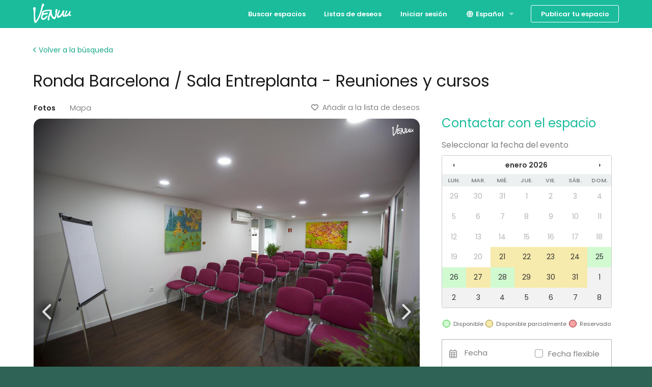

--- FILE ---
content_type: text/html; charset=utf-8
request_url: https://venuu.com/es/es/espacios/ronda-barcelona-sala-entreplanta-reuniones-y-cursos
body_size: 33952
content:
<!DOCTYPE html>
<html class="modernizr-no-js" lang="es">
<head>
<meta charset="utf-8">
<meta content="width=device-width, initial-scale=1.0" name="viewport">
<title>Ronda Barcelona / Sala Entreplanta - Reuniones y cursos - Venuu.com</title>
<meta name="description" content="Sala para reuniones, conferencias, talleres en el centro de Barcelona">
<link rel="canonical" href="https://venuu.com/es/es/espacios/ronda-barcelona-sala-entreplanta-reuniones-y-cursos">
<link rel="alternate" href="https://venuu.com/es/en/venues/ronda-barcelona-sala-entreplanta-reuniones-y-cursos" hreflang="en-ES">
<link rel="alternate" href="https://venuu.com/es/es/espacios/ronda-barcelona-sala-entreplanta-reuniones-y-cursos" hreflang="es-ES">
<meta property="og:type" content="website">
<meta property="og:locale" content="es_ES">
<meta property="og:site_name" content="Venuu.com">
<meta property="og:title" content="Ronda Barcelona / Sala Entreplanta - Reuniones y cursos">
<meta property="og:url" content="https://venuu.com/es/es/espacios/ronda-barcelona-sala-entreplanta-reuniones-y-cursos">
<meta property="og:image" content="https://files.venuu.se/attachments/000/150/846/4de78a0b67a31a218bb81a23ef72ab3ca9e47fd9.jpg">
<meta property="og:description" content="Sala para reuniones, conferencias, talleres en el centro de Barcelona">
<link rel="icon" type="image/x-icon" href="https://assets.venuu.se/assets/v3/favicon-85de9be4ed6c9e2a7f6972d82f433e5817295c5e6b0c6932bedb61d0c05d0722.ico" />
<link rel="apple-touch-icon" type="image/png" href="https://assets.venuu.se/assets/v3/apple-touch-icon-152-2ff0b97f6c560f2d33646044230102d493fd14e3ab14295066bc7bdc4184bf22.png" sizes="152x152" />
<link rel="apple-touch-icon" type="image/png" href="https://assets.venuu.se/assets/v3/apple-touch-icon-144-a5f782b451c1aac081226fe4e57bf6c08a2af0fa4f04f7e7dd0dd513c0874c4f.png" sizes="144x144" />
<link rel="apple-touch-icon" type="image/png" href="https://assets.venuu.se/assets/v3/apple-touch-icon-120-ce29c349a7c3943578d414c237c6c354bec55db906f0d6f3999a09d9f1706b58.png" sizes="120x120" />
<link rel="apple-touch-icon" type="image/png" href="https://assets.venuu.se/assets/v3/apple-touch-icon-114-106e5e6ced27f8ef98193b205a2a736f993e09f260b5eeec0c6c2d03eb06fdc8.png" sizes="114x114" />
<link rel="apple-touch-icon" type="image/png" href="https://assets.venuu.se/assets/v3/apple-touch-icon-76-ccf61d9e4a78a58b479108e94c2672ebb860b5d087eb6cec819f642190cfc6d9.png" sizes="76x76" />
<link rel="apple-touch-icon" type="image/png" href="https://assets.venuu.se/assets/v3/apple-touch-icon-72-f40bcde4ed1da07bef4acdd4f9ae4e6a2e837a919fa2034392975967c09e4680.png" sizes="72x72" />
<link rel="apple-touch-icon" type="image/png" href="https://assets.venuu.se/assets/v3/apple-touch-icon-57-61cdc420f185cbd425f6f4d77c0e2bcc907a4e48c613a2d63c21dff943d53d3e.png" />

<link rel="stylesheet" href="https://assets.venuu.se/assets/v3/bundle/es/rails-styles.a891651ea7ad12af6264.css" media="all" />
<link rel="stylesheet" href="https://assets.venuu.se/assets/v3/bundle/es/js-styles.9e1c74583e18f3967da8.css" media="all" />
<script>
  window.Venuu = {};
  window.__ENVIRONMENT__ = "production";
</script>
<meta name="csrf-param" content="authenticity_token" />
<meta name="csrf-token" content="Wc0FmIEdU5H67Cw6KivrWCDMsZl2EM8-zrqtsqzscN66gi6EzTEtkjJMLmlr3PRMibOvhJg6-nQYZQGQQw9O3w" />
<!-- Google Tag Manager -->
<script>(function(w,d,s,l,i){w[l]=w[l]||[];w[l].push({'gtm.start':
new Date().getTime(),event:'gtm.js'});var f=d.getElementsByTagName(s)[0],
j=d.createElement(s),dl=l!='dataLayer'?'&l='+l:'';j.async=true;j.src=
'https://www.googletagmanager.com/gtm.js?id='+i+dl;f.parentNode.insertBefore(j,f);
})(window,document,'script','dataLayer','GTM-WD38KXP');</script>
<!-- End Google Tag Manager -->



</head>
<body class="venue-profile" itemscope="" itemtype="http://schema.org/WebPage">
<div id="fb-root"></div>
<div id="a11y-application-container">
<a name="top"></a>
<div aria-hidden="true" id="page-top" tabindex="-1"></div>
<div class="m-navbar">
<nav class="top-bar" data-options="back_text: Volver" data-topbar="">
<ul class="title-area">
<!-- Title Area -->
<li class="name">
<div class="m-logo-container">
<a title="Venuu - espacios para todo tipo de eventos" class="m-logo" href="/es/es"></a>
</div>
</li>
<li class="toggle-topbar menu-icon">
<a>
<span>Menú</span>
</a>
</li>
</ul>
<section class="top-bar-section">
<!-- Right Nav Section -->

<ul class="right">


    <li class="">
      <a href="/es/es/espacios">Buscar espacios</a>
    </li>


    <li class="">
      <a href="/es/es/listas">Listas de deseos</a>
    </li>


    <li class="">
      <a data-reveal-ajax="true" data-reveal-id="login-modal" href="/es/es/login">Iniciar sesión</a>
    </li>
      <li class="has-dropdown">
<a href="#"><i class="fa-solid fa-globe fa-fw b-language-selector__icon" aria-hidden="true"></i>
Español
</a><ul class="dropdown">
<li>
<a data-venuu-t="{&quot;Link Location&quot;:&quot;Top navigation&quot;,&quot;Target Locale&quot;:&quot;en&quot;}" data-venuu-t-name="Changed Language" title="English" href="/es/en/venues/ronda-barcelona-sala-entreplanta-reuniones-y-cursos">English</a>
</li>
</ul>
</li>



    <li class="has-form">
      <a class="button m-button-outline-alt" href="/es/es/anade-tu-espacio">Publicar tu espacio</a>
    </li>
</ul>

</section>
</nav>
</div>





<!-- Google Tag Manager (noscript) -->
<noscript><iframe src="https://www.googletagmanager.com/ns.html?id=GTM-WD38KXP"
height="0" width="0" style="display:none;visibility:hidden"></iframe></noscript>
<!-- End Google Tag Manager (noscript) -->

<div class="l-container">
<section data-venue-id="19818" data-venue-title="Ronda Barcelona / Sala Entreplanta - Reuniones y cursos" id="venue" itemscope="" itemtype="http://schema.org/LocalBusiness">
<meta content="https://files.venuu.se/attachments/000/150/846/4ef943b4482aadcbc15874a5cf83f520db765611.jpg" itemprop="photo">
<div class="row">
<div class="medium-12 columns">
<div class="b-venue-top-section">
<div class="b-venue-top-section__links_container">
<a class="b-venue-top-section__search_link" href="/es/es/espacios"><i class="fa-solid fa-chevron-left b-venue-top-section__search_link__icon" aria-hidden="true"></i>
Volver a la búsqueda
</a><div class="b-venue-top-section__add-to-wishlist">
<script>
//<![CDATA[
window.Venuu.REACT_PROPS = window.Venuu.REACT_PROPS || {};
window.Venuu.REACT_PROPS["VenueWishlistButton:LLuRQu2eTKRjPQ"] = {"venueId": 19818,"csrf": {"param":"authenticity_token","token":"PD9nre2sEedcVoBqInMX9-8NhhoUTmpO3P-Jg0qEr3bfcEyxoYBv5JT2gjljhAjjRnKYB_pkXwQKICWhpWeRdw"}};

//]]>
</script><div data-react-class="VenueWishlistButton" data-component-id="LLuRQu2eTKRjPQ"><div data-reactroot=""><button type="button" class="_1YV1MkgW1SpyaBOZl0etqX ERL7GeDKbcKA24nR71MWs" tabindex="0"><i aria-hidden="true" class="fa-regular fa-heart _3DidY7Xztx5hX7sRxGuDhv _5OHdHIu2lEJ1R97P0qxCbe"></i>Añadir a la lista de deseos</button></div></div>
</div>
</div>
<h1 class="b-venue-top-section__title" itemprop="name">Ronda Barcelona / Sala Entreplanta - Reuniones y cursos</h1>
</div>
</div>
</div>
<div class="row">
<div class="b-venue-content-section">
<div class="b-venue-content-section__venue-details-wrapper">
<div class="b-venue-content-section__carousel">
<script>
//<![CDATA[
window.Venuu.REACT_PROPS = window.Venuu.REACT_PROPS || {};
window.Venuu.REACT_PROPS["VenueProfileGallery:HkGs5g6YvBfbAg"] = {"images": [{"url":"https://files.venuu.se/attachments/000/150/846/4de78a0b67a31a218bb81a23ef72ab3ca9e47fd9.jpg","placeholder":"[data-uri] LAAAAAADAAMAQAMGWGUS0CABADs="},{"url":"https://files.venuu.se/attachments/000/150/829/037eaffab329c7f75c656f0f84a70deb642e77e7.jpg","placeholder":"[data-uri] AAAAAAAAAAAAAAAAAAAAACH5BAAAAAAALAAAAAADAAMAQAQHcJAiAqggAgA7"},{"url":"https://files.venuu.se/attachments/000/150/853/cb1f2ceaaad20fa91d3cc402cff44ccfaf213085.jpg","placeholder":"[data-uri] AAAAAAAAAAAAAAAAAAAAACH5BAAAAAAALAAAAAADAAMAQAQHkJwDRKghAgA7"},{"url":"https://files.venuu.se/attachments/000/250/867/88112e556cbc4ab6e79f6e1ae3c37f5fe345be4d.jpg","placeholder":"[data-uri] AAAAAAAAAAAAAAAAAAAAACH5BAAAAAAALAAAAAADAAMAQAQHkJgCRKghAgA7"},{"url":"https://files.venuu.se/attachments/000/250/868/8808e6b8a33ef1c188c147318b69c4fec2022a93.jpg","placeholder":"[data-uri] AAAAAAAAAAAAAAAAAAAAACH5BAAAAAAALAAAAAADAAMAQAQHcBgiQKghAgA7"},{"url":"https://files.venuu.se/attachments/000/250/869/02645b2e0eff0c76f5034f381e688ed2f1dbcaa0.jpg","placeholder":"[data-uri] AAAAAAAAAAAAAAAAAAAAACH5BAAAAAAALAAAAAADAAMAQAQHkKATgKgiAgA7"}],"videos": [],"venueId": 19818,"csrf": {"param":"authenticity_token","token":"wIZBir5ZnYsPbhjv6mgiz_MKV-sJq-Tv9E1_-WWJiWEjyWqW8nXjiMfOGryrnz3bWnVJ9ueB0aUiktPbimq3YA"},"virtualTours": [],"coordinates": {"longitude":2.1716,"latitude":41.3953}};

//]]>
</script><div data-react-class="VenueProfileGallery" data-component-id="HkGs5g6YvBfbAg"><div tabindex="0" class="_5b8pDC9ihbOFxKGTTDizx2" data-rttabs="true" data-reactroot=""><ul class="_65lD53uu1EMyyuAFtArIKm" role="tablist"><li class="_6O6RmUCGhMmlr8JktfnkMc fG8nkVTboH1O04Rc8iGZM" role="tab" id="react-tabs-0" aria-selected="true" aria-disabled="false" aria-controls="react-tabs-1" tabindex="0" data-rttab="true">Fotos</li><li class="_6O6RmUCGhMmlr8JktfnkMc" role="tab" id="react-tabs-2" aria-selected="false" aria-disabled="false" aria-controls="react-tabs-3" data-rttab="true">Mapa</li><li class="_6O6RmUCGhMmlr8JktfnkMc _4GshhAnXQ8JFF6fYKVl0x5"><div><button type="button" class="_1YV1MkgW1SpyaBOZl0etqX ERL7GeDKbcKA24nR71MWs" tabindex="0"><i aria-hidden="true" class="fa-regular fa-heart _3DidY7Xztx5hX7sRxGuDhv _5OHdHIu2lEJ1R97P0qxCbe"></i>Añadir a la lista de deseos</button></div></li></ul><div class="eCGDtoJuJhsX7bsksmcaf _3cM1xOxeQd9Hy0SgyR3Owk" role="tabpanel" id="react-tabs-1" aria-labelledby="react-tabs-0"><div class="swiper" data-testid="venue-carousel"><div class="swiper-wrapper"><div class="swiper-slide"><img class="_6OeURL6HBoJ87kdIRn58Ix" src="https://files.venuu.se/attachments/000/150/846/4de78a0b67a31a218bb81a23ef72ab3ca9e47fd9.jpg"/></div><div class="swiper-slide"><img class="_3HN9YtDWoMiUbiSQ8a6Yvk _6OeURL6HBoJ87kdIRn58Ix" src="[data-uri] AAAAAAAAAAAAAAAAAAAAACH5BAAAAAAALAAAAAADAAMAQAQHcJAiAqggAgA7"/></div><div class="swiper-slide"><img class="_3HN9YtDWoMiUbiSQ8a6Yvk _6OeURL6HBoJ87kdIRn58Ix" src="[data-uri] AAAAAAAAAAAAAAAAAAAAACH5BAAAAAAALAAAAAADAAMAQAQHkJwDRKghAgA7"/></div><div class="swiper-slide"><img class="_3HN9YtDWoMiUbiSQ8a6Yvk _6OeURL6HBoJ87kdIRn58Ix" src="[data-uri] AAAAAAAAAAAAAAAAAAAAACH5BAAAAAAALAAAAAADAAMAQAQHkJgCRKghAgA7"/></div><div class="swiper-slide"><img class="_3HN9YtDWoMiUbiSQ8a6Yvk _6OeURL6HBoJ87kdIRn58Ix" src="[data-uri] AAAAAAAAAAAAAAAAAAAAACH5BAAAAAAALAAAAAADAAMAQAQHcBgiQKghAgA7"/></div><div class="swiper-slide"><img class="_3HN9YtDWoMiUbiSQ8a6Yvk _6OeURL6HBoJ87kdIRn58Ix" src="[data-uri] AAAAAAAAAAAAAAAAAAAAACH5BAAAAAAALAAAAAADAAMAQAQHkKATgKgiAgA7"/></div></div><div class="swiper-button-prev"></div><div class="swiper-button-next"></div><div class="swiper-pagination"></div></div></div><div class="eCGDtoJuJhsX7bsksmcaf" role="tabpanel" id="react-tabs-3" aria-labelledby="react-tabs-2"></div></div></div>
</div>
<div class="b-venue-content-section__basic-information">
<script>
//<![CDATA[
window.Venuu.REACT_PROPS = window.Venuu.REACT_PROPS || {};
window.Venuu.REACT_PROPS["VenueProfileBasicInformation:DY0MDQCT_3OJsA"] = {"capacityStanding": 30,"capacitySitting": 30,"ownAlcohol": false,"ownFood": false,"reviewsCount": 0,"reviewsAverage": 0.0,"address": "C. del Consell de Cent, 382, local","city": "Barcelona","enableMapAction": true};

//]]>
</script><div data-react-class="VenueProfileBasicInformation" data-component-id="DY0MDQCT_3OJsA"><div class="_7q1n9Aa0GhlEKMCZzcgkON" data-reactroot=""><div class="_6NiXy2Wncc5eC8SkVcPmqQ"><div class="_2MdmVaXOy1DRH4y53PpZFS">C. del Consell de Cent, 382, local<!-- -->, <!-- -->Barcelona</div><div class="_68Hq7VAn1ZbGI2vMHHVb4C"><button class="_4CaxyB5C11iH6EsVCqX5OB" type="button">Mostrar mapa</button></div></div><div class="_3Y3GnYnj3VZbGnFJolYgRe"><div class="_2MdmVaXOy1DRH4y53PpZFS"><div class="_3UB2EUbQMFRfOkOUNrVDfh b-profile-card__rating" data-testid="rating"><i aria-label="empty star" aria-hidden="false" class="fa-regular fa-star YJh6JjK99WVva630Tt9hO b-profile-card__rating-star b-profile-card__rating-empty-star"></i><i aria-label="empty star" aria-hidden="false" class="fa-regular fa-star YJh6JjK99WVva630Tt9hO b-profile-card__rating-star b-profile-card__rating-empty-star"></i><i aria-label="empty star" aria-hidden="false" class="fa-regular fa-star YJh6JjK99WVva630Tt9hO b-profile-card__rating-star b-profile-card__rating-empty-star"></i><i aria-label="empty star" aria-hidden="false" class="fa-regular fa-star YJh6JjK99WVva630Tt9hO b-profile-card__rating-star b-profile-card__rating-empty-star"></i><i aria-label="empty star" aria-hidden="false" class="fa-regular fa-star YJh6JjK99WVva630Tt9hO b-profile-card__rating-star b-profile-card__rating-empty-star"></i></div></div><div class="_68Hq7VAn1ZbGI2vMHHVb4C"><a href="#reviews"><u>0 reseñas</u></a></div></div><div class="_3UvLcsJXXXCYJQAb3AU0jl"><div class="_52P6pHGMVvbpLA5Geqt4Zx">30<!-- --> </div><div class="_4eireN8iIxRAOqm8jyD3P3">sentada</div><div class="_52P6pHGMVvbpLA5Geqt4Zx">30<!-- --> </div><div class="_4eireN8iIxRAOqm8jyD3P3">de pie</div></div><div class="_5HuRbQYwc5t7gbVnWjWLyN"><span class="_2uecRXgC4TIzKPBDNpKABu"><span class="fa-stack"><i aria-hidden="true" class="fa-light fa-burger-fries fa-stack-1x fa-xl"></i><i aria-hidden="true" class="fa-light fa-slash fa-2xl fa-stack-1x"></i></span></span><div class="_4eireN8iIxRAOqm8jyD3P3">no permite traer comida</div><span class="_2uecRXgC4TIzKPBDNpKABu"><span class="fa-stack"><i aria-hidden="true" class="fa-kit fa-bottle-and-can fa-stack-1x fa-2xl"></i><i aria-hidden="true" class="fa-light fa-slash fa-2xl fa-stack-1x"></i></span></span><div class="_4eireN8iIxRAOqm8jyD3P3">no permite traer alcohol</div></div></div></div>
</div>
<div class="b-venue-content-section__description">
<script>
//<![CDATA[
window.Venuu.REACT_PROPS = window.Venuu.REACT_PROPS || {};
window.Venuu.REACT_PROPS["VenueProfileTranslatedDescription:5TZc4i6N8qEGJQ"] = {"sourceLocale": "es","sourceContent": {"__html":"\u003cdiv\u003eSala para reuniones, conferencias, cursos, talleres, presentaciones, etc.\u003c/div\u003e\u003cdiv\u003eCapacidad hasta 30 personas en sillas.\u003c/div\u003e\u003cdiv\u003eAlquiler por horas. Mínimo 1 hora.\u003c/div\u003e\u003cdiv\u003e\u003cbr\u003e\u003c/div\u003e\u003cdiv\u003eServicios disponibles:\u003c/div\u003e\u003cdiv\u003eProyecciones, pizarra flipchart, mesas, sillas.\u003c/div\u003e\u003cdiv\u003eInternet wifi, aire acondicionado y calefacción.\u003c/div\u003e\u003cdiv\u003e\u003cb\u003eGrabación\u003c/b\u003e del evento y/o \u003cb\u003estreaming\u003c/b\u003e por zoom, youtube y otras plataformas con coste adicional.\u003c/div\u003e\u003cdiv\u003e\u003cbr\u003e\u003c/div\u003e\u003cdiv\u003eHorario de este espacio: Lunes a sábado: 08:00 - 22:00.\u003c/div\u003e\u003cdiv\u003e\u003cbr\u003e\u003c/div\u003e\u003cdiv\u003eSituado en la Dreta de l'Eixample, bien comunicado por líneas de metro L4 \u0026lt;Girona\u0026gt;, L2 \u0026lt;Tetuán\u0026gt;, y autobuses diversos.\u003c/div\u003e\u003cdiv\u003eC/ Consell de Cent 382, 08009, Barcelona\u003c/div\u003e\u003cdiv\u003e\u003cbr\u003e\u003c/div\u003e\u003cdiv\u003e\u003cbr\u003e\u003c/div\u003e\u003cdiv\u003e\u003cbr\u003e\u003c/div\u003e"},"targetLocale": "es","targetContent": null};

//]]>
</script><div data-react-class="VenueProfileTranslatedDescription" data-component-id="5TZc4i6N8qEGJQ"><div data-reactroot=""><div id="venue-description" class="_1ZAqLd2Nu7RI4j8Qjcfwud" style="max-height:156px" data-testid="collapsible-container"><div><div class="_6s0cxwQWkoZnxa5wq4HA6A"><div>Sala para reuniones, conferencias, cursos, talleres, presentaciones, etc.</div><div>Capacidad hasta 30 personas en sillas.</div><div>Alquiler por horas. Mínimo 1 hora.</div><div><br></div><div>Servicios disponibles:</div><div>Proyecciones, pizarra flipchart, mesas, sillas.</div><div>Internet wifi, aire acondicionado y calefacción.</div><div><b>Grabación</b> del evento y/o <b>streaming</b> por zoom, youtube y otras plataformas con coste adicional.</div><div><br></div><div>Horario de este espacio: Lunes a sábado: 08:00 - 22:00.</div><div><br></div><div>Situado en la Dreta de l'Eixample, bien comunicado por líneas de metro L4 &lt;Girona&gt;, L2 &lt;Tetuán&gt;, y autobuses diversos.</div><div>C/ Consell de Cent 382, 08009, Barcelona</div><div><br></div><div><br></div><div><br></div></div></div><div class="_5wypH0L5ia2bHuDT2MLsqO"><button class="_7AiwVlUv61MCEyuZrDbtpc" aria-expanded="false" aria-controls="venue-description">Mostrar más</button></div></div></div></div>
</div>
<div class="b-venue-content-section__availability-calendar">
<script>
//<![CDATA[
window.Venuu.REACT_PROPS = window.Venuu.REACT_PROPS || {};
window.Venuu.REACT_PROPS["VenueProfileAvailabilitySection:hop4GiQ_ACWvbQ"] = {"reservations": [{"status":"booked","starts_at":"2026-01-29T19:00:00+01:00","ends_at":"2026-01-29T21:00:00+01:00"},{"status":"booked","starts_at":"2026-03-08T17:00:00+01:00","ends_at":"2026-03-08T18:00:00+01:00"},{"status":"booked","starts_at":"2026-03-28T09:30:00+01:00","ends_at":"2026-03-28T12:00:00+01:00"},{"status":"booked","starts_at":"2026-01-24T18:00:00+01:00","ends_at":"2026-01-24T20:00:00+01:00"},{"status":"booked","starts_at":"2026-03-06T18:00:00+01:00","ends_at":"2026-03-06T21:00:00+01:00"},{"status":"booked","starts_at":"2026-02-21T10:00:00+01:00","ends_at":"2026-02-21T13:00:00+01:00"},{"status":"booked","starts_at":"2026-01-22T19:00:00+01:00","ends_at":"2026-01-22T21:00:00+01:00"},{"status":"booked","starts_at":"2026-02-06T18:30:00+01:00","ends_at":"2026-02-06T20:30:00+01:00"},{"status":"booked","starts_at":"2026-03-08T10:00:00+01:00","ends_at":"2026-03-08T16:30:00+01:00"},{"status":"booked","starts_at":"2026-03-08T10:00:00+01:00","ends_at":"2026-03-08T18:00:00+01:00"},{"status":"booked","starts_at":"2026-03-06T10:00:00+01:00","ends_at":"2026-03-06T17:00:00+01:00"},{"status":"booked","starts_at":"2026-03-06T19:00:00+01:00","ends_at":"2026-03-06T20:00:00+01:00"},{"status":"booked","starts_at":"2026-03-13T19:00:00+01:00","ends_at":"2026-03-13T20:00:00+01:00"},{"status":"booked","starts_at":"2026-03-20T19:00:00+01:00","ends_at":"2026-03-20T20:00:00+01:00"},{"status":"booked","starts_at":"2026-02-21T18:00:00+01:00","ends_at":"2026-02-21T20:00:00+01:00"},{"status":"booked","starts_at":"2026-03-07T18:00:00+01:00","ends_at":"2026-03-07T21:00:00+01:00"},{"status":"booked","starts_at":"2026-01-21T19:00:00+01:00","ends_at":"2026-01-21T21:00:00+01:00"},{"status":"booked","starts_at":"2026-01-30T19:00:00+01:00","ends_at":"2026-01-30T21:00:00+01:00"},{"status":"booked","starts_at":"2026-01-23T19:00:00+01:00","ends_at":"2026-01-23T20:00:00+01:00"},{"status":"booked","starts_at":"2026-03-06T10:00:00+01:00","ends_at":"2026-03-06T18:00:00+01:00"},{"status":"booked","starts_at":"2026-02-28T17:00:00+01:00","ends_at":"2026-02-28T21:00:00+01:00"},{"status":"booked","starts_at":"2026-02-14T17:00:00+01:00","ends_at":"2026-02-14T21:00:00+01:00"},{"status":"booked","starts_at":"2026-01-27T18:00:00+01:00","ends_at":"2026-01-27T21:00:00+01:00"},{"status":"booked","starts_at":"2026-02-03T18:00:00+01:00","ends_at":"2026-02-03T21:00:00+01:00"},{"status":"booked","starts_at":"2026-02-10T18:00:00+01:00","ends_at":"2026-02-10T21:00:00+01:00"},{"status":"booked","starts_at":"2026-02-17T18:00:00+01:00","ends_at":"2026-02-17T21:00:00+01:00"},{"status":"booked","starts_at":"2026-02-24T18:00:00+01:00","ends_at":"2026-02-24T21:00:00+01:00"},{"status":"booked","starts_at":"2026-03-03T18:00:00+01:00","ends_at":"2026-03-03T21:00:00+01:00"},{"status":"booked","starts_at":"2026-03-10T18:00:00+01:00","ends_at":"2026-03-10T21:00:00+01:00"},{"status":"booked","starts_at":"2026-03-17T18:00:00+01:00","ends_at":"2026-03-17T21:00:00+01:00"},{"status":"booked","starts_at":"2026-03-24T18:00:00+01:00","ends_at":"2026-03-24T21:00:00+01:00"},{"status":"booked","starts_at":"2026-03-31T18:00:00+02:00","ends_at":"2026-03-31T21:00:00+02:00"},{"status":"booked","starts_at":"2026-04-07T18:00:00+02:00","ends_at":"2026-04-07T21:00:00+02:00"},{"status":"booked","starts_at":"2026-04-14T18:00:00+02:00","ends_at":"2026-04-14T21:00:00+02:00"},{"status":"booked","starts_at":"2026-04-21T18:00:00+02:00","ends_at":"2026-04-21T21:00:00+02:00"},{"status":"booked","starts_at":"2026-04-28T18:00:00+02:00","ends_at":"2026-04-28T21:00:00+02:00"},{"status":"booked","starts_at":"2026-05-05T18:00:00+02:00","ends_at":"2026-05-05T21:00:00+02:00"},{"status":"booked","starts_at":"2026-05-12T18:00:00+02:00","ends_at":"2026-05-12T21:00:00+02:00"},{"status":"booked","starts_at":"2026-05-19T18:00:00+02:00","ends_at":"2026-05-19T21:00:00+02:00"},{"status":"booked","starts_at":"2026-05-26T18:00:00+02:00","ends_at":"2026-05-26T21:00:00+02:00"},{"status":"booked","starts_at":"2026-06-02T18:00:00+02:00","ends_at":"2026-06-02T21:00:00+02:00"},{"status":"booked","starts_at":"2026-06-09T18:00:00+02:00","ends_at":"2026-06-09T21:00:00+02:00"},{"status":"booked","starts_at":"2026-06-16T18:00:00+02:00","ends_at":"2026-06-16T21:00:00+02:00"},{"status":"booked","starts_at":"2026-06-23T18:00:00+02:00","ends_at":"2026-06-23T21:00:00+02:00"},{"status":"booked","starts_at":"2026-06-30T18:00:00+02:00","ends_at":"2026-06-30T21:00:00+02:00"},{"status":"booked","starts_at":"2026-07-07T18:00:00+02:00","ends_at":"2026-07-07T21:00:00+02:00"},{"status":"booked","starts_at":"2026-07-14T18:00:00+02:00","ends_at":"2026-07-14T21:00:00+02:00"},{"status":"booked","starts_at":"2026-07-21T18:00:00+02:00","ends_at":"2026-07-21T21:00:00+02:00"},{"status":"booked","starts_at":"2026-07-28T18:00:00+02:00","ends_at":"2026-07-28T21:00:00+02:00"},{"status":"booked","starts_at":"2026-08-04T18:00:00+02:00","ends_at":"2026-08-04T21:00:00+02:00"},{"status":"booked","starts_at":"2026-08-11T18:00:00+02:00","ends_at":"2026-08-11T21:00:00+02:00"},{"status":"booked","starts_at":"2026-08-18T18:00:00+02:00","ends_at":"2026-08-18T21:00:00+02:00"},{"status":"booked","starts_at":"2026-08-25T18:00:00+02:00","ends_at":"2026-08-25T21:00:00+02:00"},{"status":"booked","starts_at":"2026-09-01T18:00:00+02:00","ends_at":"2026-09-01T21:00:00+02:00"},{"status":"booked","starts_at":"2026-09-08T18:00:00+02:00","ends_at":"2026-09-08T21:00:00+02:00"},{"status":"booked","starts_at":"2026-09-15T18:00:00+02:00","ends_at":"2026-09-15T21:00:00+02:00"},{"status":"booked","starts_at":"2026-09-22T18:00:00+02:00","ends_at":"2026-09-22T21:00:00+02:00"},{"status":"booked","starts_at":"2026-09-29T18:00:00+02:00","ends_at":"2026-09-29T21:00:00+02:00"},{"status":"booked","starts_at":"2026-10-06T18:00:00+02:00","ends_at":"2026-10-06T21:00:00+02:00"},{"status":"booked","starts_at":"2026-10-13T18:00:00+02:00","ends_at":"2026-10-13T21:00:00+02:00"},{"status":"booked","starts_at":"2026-10-20T18:00:00+02:00","ends_at":"2026-10-20T21:00:00+02:00"},{"status":"booked","starts_at":"2026-10-27T18:00:00+01:00","ends_at":"2026-10-27T21:00:00+01:00"},{"status":"booked","starts_at":"2026-11-03T18:00:00+01:00","ends_at":"2026-11-03T21:00:00+01:00"},{"status":"booked","starts_at":"2026-11-10T18:00:00+01:00","ends_at":"2026-11-10T21:00:00+01:00"},{"status":"booked","starts_at":"2026-11-17T18:00:00+01:00","ends_at":"2026-11-17T21:00:00+01:00"},{"status":"booked","starts_at":"2026-11-24T18:00:00+01:00","ends_at":"2026-11-24T21:00:00+01:00"},{"status":"booked","starts_at":"2026-12-01T18:00:00+01:00","ends_at":"2026-12-01T21:00:00+01:00"},{"status":"booked","starts_at":"2026-12-08T18:00:00+01:00","ends_at":"2026-12-08T21:00:00+01:00"},{"status":"booked","starts_at":"2026-12-15T18:00:00+01:00","ends_at":"2026-12-15T21:00:00+01:00"},{"status":"booked","starts_at":"2026-12-22T18:00:00+01:00","ends_at":"2026-12-22T21:00:00+01:00"},{"status":"booked","starts_at":"2026-12-29T18:00:00+01:00","ends_at":"2026-12-29T21:00:00+01:00"},{"status":"booked","starts_at":"2027-01-05T18:00:00+01:00","ends_at":"2027-01-05T21:00:00+01:00"},{"status":"booked","starts_at":"2027-01-12T18:00:00+01:00","ends_at":"2027-01-12T21:00:00+01:00"},{"status":"booked","starts_at":"2027-01-19T18:00:00+01:00","ends_at":"2027-01-19T21:00:00+01:00"},{"status":"booked","starts_at":"2027-01-26T18:00:00+01:00","ends_at":"2027-01-26T21:00:00+01:00"},{"status":"booked","starts_at":"2027-02-02T18:00:00+01:00","ends_at":"2027-02-02T21:00:00+01:00"},{"status":"booked","starts_at":"2027-02-09T18:00:00+01:00","ends_at":"2027-02-09T21:00:00+01:00"},{"status":"booked","starts_at":"2027-02-16T18:00:00+01:00","ends_at":"2027-02-16T21:00:00+01:00"},{"status":"booked","starts_at":"2027-02-23T18:00:00+01:00","ends_at":"2027-02-23T21:00:00+01:00"},{"status":"booked","starts_at":"2027-03-02T18:00:00+01:00","ends_at":"2027-03-02T21:00:00+01:00"},{"status":"booked","starts_at":"2027-03-09T18:00:00+01:00","ends_at":"2027-03-09T21:00:00+01:00"},{"status":"booked","starts_at":"2027-03-16T18:00:00+01:00","ends_at":"2027-03-16T21:00:00+01:00"},{"status":"booked","starts_at":"2027-03-23T18:00:00+01:00","ends_at":"2027-03-23T21:00:00+01:00"},{"status":"booked","starts_at":"2027-03-30T18:00:00+02:00","ends_at":"2027-03-30T21:00:00+02:00"},{"status":"booked","starts_at":"2027-04-06T18:00:00+02:00","ends_at":"2027-04-06T21:00:00+02:00"},{"status":"booked","starts_at":"2027-04-13T18:00:00+02:00","ends_at":"2027-04-13T21:00:00+02:00"},{"status":"booked","starts_at":"2027-04-20T18:00:00+02:00","ends_at":"2027-04-20T21:00:00+02:00"},{"status":"booked","starts_at":"2027-04-27T18:00:00+02:00","ends_at":"2027-04-27T21:00:00+02:00"},{"status":"booked","starts_at":"2027-05-04T18:00:00+02:00","ends_at":"2027-05-04T21:00:00+02:00"},{"status":"booked","starts_at":"2027-05-11T18:00:00+02:00","ends_at":"2027-05-11T21:00:00+02:00"},{"status":"booked","starts_at":"2027-05-18T18:00:00+02:00","ends_at":"2027-05-18T21:00:00+02:00"},{"status":"booked","starts_at":"2027-05-25T18:00:00+02:00","ends_at":"2027-05-25T21:00:00+02:00"},{"status":"booked","starts_at":"2027-06-01T18:00:00+02:00","ends_at":"2027-06-01T21:00:00+02:00"},{"status":"booked","starts_at":"2027-06-08T18:00:00+02:00","ends_at":"2027-06-08T21:00:00+02:00"},{"status":"booked","starts_at":"2027-06-15T18:00:00+02:00","ends_at":"2027-06-15T21:00:00+02:00"},{"status":"booked","starts_at":"2027-06-22T18:00:00+02:00","ends_at":"2027-06-22T21:00:00+02:00"},{"status":"booked","starts_at":"2027-06-29T18:00:00+02:00","ends_at":"2027-06-29T21:00:00+02:00"},{"status":"booked","starts_at":"2027-07-06T18:00:00+02:00","ends_at":"2027-07-06T21:00:00+02:00"},{"status":"booked","starts_at":"2027-07-13T18:00:00+02:00","ends_at":"2027-07-13T21:00:00+02:00"},{"status":"booked","starts_at":"2027-07-20T18:00:00+02:00","ends_at":"2027-07-20T21:00:00+02:00"},{"status":"booked","starts_at":"2027-07-27T18:00:00+02:00","ends_at":"2027-07-27T21:00:00+02:00"},{"status":"booked","starts_at":"2027-08-03T18:00:00+02:00","ends_at":"2027-08-03T21:00:00+02:00"},{"status":"booked","starts_at":"2027-08-10T18:00:00+02:00","ends_at":"2027-08-10T21:00:00+02:00"},{"status":"booked","starts_at":"2027-08-17T18:00:00+02:00","ends_at":"2027-08-17T21:00:00+02:00"},{"status":"booked","starts_at":"2027-08-24T18:00:00+02:00","ends_at":"2027-08-24T21:00:00+02:00"},{"status":"booked","starts_at":"2027-08-31T18:00:00+02:00","ends_at":"2027-08-31T21:00:00+02:00"},{"status":"booked","starts_at":"2027-09-07T18:00:00+02:00","ends_at":"2027-09-07T21:00:00+02:00"},{"status":"booked","starts_at":"2027-09-14T18:00:00+02:00","ends_at":"2027-09-14T21:00:00+02:00"},{"status":"booked","starts_at":"2027-09-21T18:00:00+02:00","ends_at":"2027-09-21T21:00:00+02:00"},{"status":"booked","starts_at":"2027-09-28T18:00:00+02:00","ends_at":"2027-09-28T21:00:00+02:00"},{"status":"booked","starts_at":"2027-10-05T18:00:00+02:00","ends_at":"2027-10-05T21:00:00+02:00"},{"status":"booked","starts_at":"2027-10-12T18:00:00+02:00","ends_at":"2027-10-12T21:00:00+02:00"},{"status":"booked","starts_at":"2027-10-19T18:00:00+02:00","ends_at":"2027-10-19T21:00:00+02:00"},{"status":"booked","starts_at":"2027-10-26T18:00:00+02:00","ends_at":"2027-10-26T21:00:00+02:00"},{"status":"booked","starts_at":"2027-11-02T18:00:00+01:00","ends_at":"2027-11-02T21:00:00+01:00"},{"status":"booked","starts_at":"2027-11-09T18:00:00+01:00","ends_at":"2027-11-09T21:00:00+01:00"},{"status":"booked","starts_at":"2027-11-16T18:00:00+01:00","ends_at":"2027-11-16T21:00:00+01:00"},{"status":"booked","starts_at":"2027-11-23T18:00:00+01:00","ends_at":"2027-11-23T21:00:00+01:00"},{"status":"booked","starts_at":"2027-11-30T18:00:00+01:00","ends_at":"2027-11-30T21:00:00+01:00"},{"status":"booked","starts_at":"2027-12-07T18:00:00+01:00","ends_at":"2027-12-07T21:00:00+01:00"},{"status":"booked","starts_at":"2027-12-14T18:00:00+01:00","ends_at":"2027-12-14T21:00:00+01:00"},{"status":"booked","starts_at":"2027-12-21T18:00:00+01:00","ends_at":"2027-12-21T21:00:00+01:00"},{"status":"booked","starts_at":"2026-01-27T19:00:00+01:00","ends_at":"2026-01-27T21:00:00+01:00"},{"status":"booked","starts_at":"2026-02-05T18:00:00+01:00","ends_at":"2026-02-05T21:00:00+01:00"},{"status":"booked","starts_at":"2026-02-12T18:00:00+01:00","ends_at":"2026-02-12T21:00:00+01:00"},{"status":"booked","starts_at":"2026-02-19T18:00:00+01:00","ends_at":"2026-02-19T21:00:00+01:00"},{"status":"booked","starts_at":"2026-02-26T18:00:00+01:00","ends_at":"2026-02-26T21:00:00+01:00"},{"status":"booked","starts_at":"2026-03-05T18:00:00+01:00","ends_at":"2026-03-05T21:00:00+01:00"},{"status":"booked","starts_at":"2026-03-12T18:00:00+01:00","ends_at":"2026-03-12T21:00:00+01:00"},{"status":"booked","starts_at":"2026-03-19T18:00:00+01:00","ends_at":"2026-03-19T21:00:00+01:00"},{"status":"booked","starts_at":"2026-03-26T18:00:00+01:00","ends_at":"2026-03-26T21:00:00+01:00"},{"status":"booked","starts_at":"2026-04-02T18:00:00+02:00","ends_at":"2026-04-02T21:00:00+02:00"},{"status":"booked","starts_at":"2026-04-09T18:00:00+02:00","ends_at":"2026-04-09T21:00:00+02:00"},{"status":"booked","starts_at":"2026-04-16T18:00:00+02:00","ends_at":"2026-04-16T21:00:00+02:00"},{"status":"booked","starts_at":"2026-04-23T18:00:00+02:00","ends_at":"2026-04-23T21:00:00+02:00"},{"status":"booked","starts_at":"2026-04-30T18:00:00+02:00","ends_at":"2026-04-30T21:00:00+02:00"},{"status":"booked","starts_at":"2026-05-07T18:00:00+02:00","ends_at":"2026-05-07T21:00:00+02:00"},{"status":"booked","starts_at":"2026-05-14T18:00:00+02:00","ends_at":"2026-05-14T21:00:00+02:00"},{"status":"booked","starts_at":"2026-05-21T18:00:00+02:00","ends_at":"2026-05-21T21:00:00+02:00"},{"status":"booked","starts_at":"2026-05-28T18:00:00+02:00","ends_at":"2026-05-28T21:00:00+02:00"},{"status":"booked","starts_at":"2026-06-04T18:00:00+02:00","ends_at":"2026-06-04T21:00:00+02:00"},{"status":"booked","starts_at":"2026-06-11T18:00:00+02:00","ends_at":"2026-06-11T21:00:00+02:00"},{"status":"booked","starts_at":"2026-06-18T18:00:00+02:00","ends_at":"2026-06-18T21:00:00+02:00"},{"status":"booked","starts_at":"2026-06-25T18:00:00+02:00","ends_at":"2026-06-25T21:00:00+02:00"},{"status":"booked","starts_at":"2026-07-02T18:00:00+02:00","ends_at":"2026-07-02T21:00:00+02:00"},{"status":"booked","starts_at":"2026-07-09T18:00:00+02:00","ends_at":"2026-07-09T21:00:00+02:00"},{"status":"booked","starts_at":"2026-07-16T18:00:00+02:00","ends_at":"2026-07-16T21:00:00+02:00"},{"status":"booked","starts_at":"2026-07-23T18:00:00+02:00","ends_at":"2026-07-23T21:00:00+02:00"},{"status":"booked","starts_at":"2026-07-30T18:00:00+02:00","ends_at":"2026-07-30T21:00:00+02:00"},{"status":"booked","starts_at":"2026-08-06T18:00:00+02:00","ends_at":"2026-08-06T21:00:00+02:00"},{"status":"booked","starts_at":"2026-08-13T18:00:00+02:00","ends_at":"2026-08-13T21:00:00+02:00"},{"status":"booked","starts_at":"2026-08-20T18:00:00+02:00","ends_at":"2026-08-20T21:00:00+02:00"},{"status":"booked","starts_at":"2026-08-27T18:00:00+02:00","ends_at":"2026-08-27T21:00:00+02:00"},{"status":"booked","starts_at":"2026-09-03T18:00:00+02:00","ends_at":"2026-09-03T21:00:00+02:00"},{"status":"booked","starts_at":"2026-09-10T18:00:00+02:00","ends_at":"2026-09-10T21:00:00+02:00"},{"status":"booked","starts_at":"2026-09-17T18:00:00+02:00","ends_at":"2026-09-17T21:00:00+02:00"},{"status":"booked","starts_at":"2026-09-24T18:00:00+02:00","ends_at":"2026-09-24T21:00:00+02:00"},{"status":"booked","starts_at":"2026-10-01T18:00:00+02:00","ends_at":"2026-10-01T21:00:00+02:00"},{"status":"booked","starts_at":"2026-10-08T18:00:00+02:00","ends_at":"2026-10-08T21:00:00+02:00"},{"status":"booked","starts_at":"2026-10-15T18:00:00+02:00","ends_at":"2026-10-15T21:00:00+02:00"},{"status":"booked","starts_at":"2026-10-22T18:00:00+02:00","ends_at":"2026-10-22T21:00:00+02:00"},{"status":"booked","starts_at":"2026-10-29T18:00:00+01:00","ends_at":"2026-10-29T21:00:00+01:00"},{"status":"booked","starts_at":"2026-11-05T18:00:00+01:00","ends_at":"2026-11-05T21:00:00+01:00"},{"status":"booked","starts_at":"2026-11-12T18:00:00+01:00","ends_at":"2026-11-12T21:00:00+01:00"},{"status":"booked","starts_at":"2026-11-19T18:00:00+01:00","ends_at":"2026-11-19T21:00:00+01:00"},{"status":"booked","starts_at":"2026-11-26T18:00:00+01:00","ends_at":"2026-11-26T21:00:00+01:00"},{"status":"booked","starts_at":"2026-12-03T18:00:00+01:00","ends_at":"2026-12-03T21:00:00+01:00"},{"status":"booked","starts_at":"2026-12-10T18:00:00+01:00","ends_at":"2026-12-10T21:00:00+01:00"},{"status":"booked","starts_at":"2026-12-17T18:00:00+01:00","ends_at":"2026-12-17T21:00:00+01:00"},{"status":"booked","starts_at":"2026-12-24T18:00:00+01:00","ends_at":"2026-12-24T21:00:00+01:00"},{"status":"booked","starts_at":"2026-12-31T18:00:00+01:00","ends_at":"2026-12-31T21:00:00+01:00"},{"status":"booked","starts_at":"2027-01-07T18:00:00+01:00","ends_at":"2027-01-07T21:00:00+01:00"},{"status":"booked","starts_at":"2027-01-14T18:00:00+01:00","ends_at":"2027-01-14T21:00:00+01:00"},{"status":"booked","starts_at":"2027-01-21T18:00:00+01:00","ends_at":"2027-01-21T21:00:00+01:00"},{"status":"booked","starts_at":"2027-01-28T18:00:00+01:00","ends_at":"2027-01-28T21:00:00+01:00"},{"status":"booked","starts_at":"2027-02-04T18:00:00+01:00","ends_at":"2027-02-04T21:00:00+01:00"},{"status":"booked","starts_at":"2027-02-11T18:00:00+01:00","ends_at":"2027-02-11T21:00:00+01:00"},{"status":"booked","starts_at":"2027-02-18T18:00:00+01:00","ends_at":"2027-02-18T21:00:00+01:00"},{"status":"booked","starts_at":"2027-02-25T18:00:00+01:00","ends_at":"2027-02-25T21:00:00+01:00"},{"status":"booked","starts_at":"2027-03-04T18:00:00+01:00","ends_at":"2027-03-04T21:00:00+01:00"},{"status":"booked","starts_at":"2027-03-11T18:00:00+01:00","ends_at":"2027-03-11T21:00:00+01:00"},{"status":"booked","starts_at":"2027-03-18T18:00:00+01:00","ends_at":"2027-03-18T21:00:00+01:00"},{"status":"booked","starts_at":"2027-03-25T18:00:00+01:00","ends_at":"2027-03-25T21:00:00+01:00"},{"status":"booked","starts_at":"2027-04-01T18:00:00+02:00","ends_at":"2027-04-01T21:00:00+02:00"},{"status":"booked","starts_at":"2027-04-08T18:00:00+02:00","ends_at":"2027-04-08T21:00:00+02:00"},{"status":"booked","starts_at":"2027-04-15T18:00:00+02:00","ends_at":"2027-04-15T21:00:00+02:00"},{"status":"booked","starts_at":"2027-04-22T18:00:00+02:00","ends_at":"2027-04-22T21:00:00+02:00"},{"status":"booked","starts_at":"2027-04-29T18:00:00+02:00","ends_at":"2027-04-29T21:00:00+02:00"},{"status":"booked","starts_at":"2027-05-06T18:00:00+02:00","ends_at":"2027-05-06T21:00:00+02:00"},{"status":"booked","starts_at":"2027-05-13T18:00:00+02:00","ends_at":"2027-05-13T21:00:00+02:00"},{"status":"booked","starts_at":"2027-05-20T18:00:00+02:00","ends_at":"2027-05-20T21:00:00+02:00"},{"status":"booked","starts_at":"2027-05-27T18:00:00+02:00","ends_at":"2027-05-27T21:00:00+02:00"},{"status":"booked","starts_at":"2027-06-03T18:00:00+02:00","ends_at":"2027-06-03T21:00:00+02:00"},{"status":"booked","starts_at":"2027-06-10T18:00:00+02:00","ends_at":"2027-06-10T21:00:00+02:00"},{"status":"booked","starts_at":"2027-06-17T18:00:00+02:00","ends_at":"2027-06-17T21:00:00+02:00"},{"status":"booked","starts_at":"2027-06-24T18:00:00+02:00","ends_at":"2027-06-24T21:00:00+02:00"},{"status":"booked","starts_at":"2027-07-01T18:00:00+02:00","ends_at":"2027-07-01T21:00:00+02:00"},{"status":"booked","starts_at":"2027-07-08T18:00:00+02:00","ends_at":"2027-07-08T21:00:00+02:00"},{"status":"booked","starts_at":"2027-07-15T18:00:00+02:00","ends_at":"2027-07-15T21:00:00+02:00"},{"status":"booked","starts_at":"2027-07-22T18:00:00+02:00","ends_at":"2027-07-22T21:00:00+02:00"},{"status":"booked","starts_at":"2027-07-29T18:00:00+02:00","ends_at":"2027-07-29T21:00:00+02:00"},{"status":"booked","starts_at":"2027-08-05T18:00:00+02:00","ends_at":"2027-08-05T21:00:00+02:00"},{"status":"booked","starts_at":"2027-08-12T18:00:00+02:00","ends_at":"2027-08-12T21:00:00+02:00"},{"status":"booked","starts_at":"2027-08-19T18:00:00+02:00","ends_at":"2027-08-19T21:00:00+02:00"},{"status":"booked","starts_at":"2027-08-26T18:00:00+02:00","ends_at":"2027-08-26T21:00:00+02:00"},{"status":"booked","starts_at":"2027-09-02T18:00:00+02:00","ends_at":"2027-09-02T21:00:00+02:00"},{"status":"booked","starts_at":"2027-09-09T18:00:00+02:00","ends_at":"2027-09-09T21:00:00+02:00"},{"status":"booked","starts_at":"2027-09-16T18:00:00+02:00","ends_at":"2027-09-16T21:00:00+02:00"},{"status":"booked","starts_at":"2027-09-23T18:00:00+02:00","ends_at":"2027-09-23T21:00:00+02:00"},{"status":"booked","starts_at":"2027-09-30T18:00:00+02:00","ends_at":"2027-09-30T21:00:00+02:00"},{"status":"booked","starts_at":"2027-10-07T18:00:00+02:00","ends_at":"2027-10-07T21:00:00+02:00"},{"status":"booked","starts_at":"2027-10-14T18:00:00+02:00","ends_at":"2027-10-14T21:00:00+02:00"},{"status":"booked","starts_at":"2027-10-21T18:00:00+02:00","ends_at":"2027-10-21T21:00:00+02:00"},{"status":"booked","starts_at":"2027-10-28T18:00:00+02:00","ends_at":"2027-10-28T21:00:00+02:00"},{"status":"booked","starts_at":"2027-11-04T18:00:00+01:00","ends_at":"2027-11-04T21:00:00+01:00"},{"status":"booked","starts_at":"2027-11-11T18:00:00+01:00","ends_at":"2027-11-11T21:00:00+01:00"},{"status":"booked","starts_at":"2027-11-18T18:00:00+01:00","ends_at":"2027-11-18T21:00:00+01:00"},{"status":"booked","starts_at":"2027-11-25T18:00:00+01:00","ends_at":"2027-11-25T21:00:00+01:00"},{"status":"booked","starts_at":"2027-12-02T18:00:00+01:00","ends_at":"2027-12-02T21:00:00+01:00"},{"status":"booked","starts_at":"2027-12-09T18:00:00+01:00","ends_at":"2027-12-09T21:00:00+01:00"},{"status":"booked","starts_at":"2027-12-16T18:00:00+01:00","ends_at":"2027-12-16T21:00:00+01:00"},{"status":"booked","starts_at":"2027-12-23T18:00:00+01:00","ends_at":"2027-12-23T21:00:00+01:00"},{"status":"booked","starts_at":"2027-12-30T18:00:00+01:00","ends_at":"2027-12-30T21:00:00+01:00"},{"status":"booked","starts_at":"2026-01-23T18:30:00+01:00","ends_at":"2026-01-23T20:30:00+01:00"},{"status":"booked","starts_at":"2026-01-27T19:00:00+01:00","ends_at":"2026-01-27T21:00:00+01:00"},{"status":"booked","starts_at":"2026-02-17T19:00:00+01:00","ends_at":"2026-02-17T21:00:00+01:00"},{"status":"booked","starts_at":"2026-03-10T19:00:00+01:00","ends_at":"2026-03-10T21:00:00+01:00"},{"status":"booked","starts_at":"2026-03-31T19:00:00+02:00","ends_at":"2026-03-31T21:00:00+02:00"},{"status":"booked","starts_at":"2026-04-21T19:00:00+02:00","ends_at":"2026-04-21T21:00:00+02:00"},{"status":"booked","starts_at":"2026-05-12T19:00:00+02:00","ends_at":"2026-05-12T21:00:00+02:00"},{"status":"booked","starts_at":"2026-06-02T19:00:00+02:00","ends_at":"2026-06-02T21:00:00+02:00"},{"status":"booked","starts_at":"2026-06-23T19:00:00+02:00","ends_at":"2026-06-23T21:00:00+02:00"},{"status":"booked","starts_at":"2026-07-14T19:00:00+02:00","ends_at":"2026-07-14T21:00:00+02:00"},{"status":"booked","starts_at":"2026-08-04T19:00:00+02:00","ends_at":"2026-08-04T21:00:00+02:00"},{"status":"booked","starts_at":"2026-08-25T19:00:00+02:00","ends_at":"2026-08-25T21:00:00+02:00"},{"status":"booked","starts_at":"2026-09-15T19:00:00+02:00","ends_at":"2026-09-15T21:00:00+02:00"},{"status":"booked","starts_at":"2026-10-06T19:00:00+02:00","ends_at":"2026-10-06T21:00:00+02:00"},{"status":"booked","starts_at":"2026-10-27T19:00:00+01:00","ends_at":"2026-10-27T21:00:00+01:00"},{"status":"booked","starts_at":"2026-11-17T19:00:00+01:00","ends_at":"2026-11-17T21:00:00+01:00"},{"status":"booked","starts_at":"2026-12-08T19:00:00+01:00","ends_at":"2026-12-08T21:00:00+01:00"},{"status":"booked","starts_at":"2026-12-29T19:00:00+01:00","ends_at":"2026-12-29T21:00:00+01:00"},{"status":"booked","starts_at":"2027-01-19T19:00:00+01:00","ends_at":"2027-01-19T21:00:00+01:00"},{"status":"booked","starts_at":"2027-02-09T19:00:00+01:00","ends_at":"2027-02-09T21:00:00+01:00"},{"status":"booked","starts_at":"2027-03-02T19:00:00+01:00","ends_at":"2027-03-02T21:00:00+01:00"},{"status":"booked","starts_at":"2027-03-23T19:00:00+01:00","ends_at":"2027-03-23T21:00:00+01:00"},{"status":"booked","starts_at":"2027-04-13T19:00:00+02:00","ends_at":"2027-04-13T21:00:00+02:00"},{"status":"booked","starts_at":"2027-05-04T19:00:00+02:00","ends_at":"2027-05-04T21:00:00+02:00"},{"status":"booked","starts_at":"2027-05-25T19:00:00+02:00","ends_at":"2027-05-25T21:00:00+02:00"},{"status":"booked","starts_at":"2027-06-15T19:00:00+02:00","ends_at":"2027-06-15T21:00:00+02:00"},{"status":"booked","starts_at":"2027-07-06T19:00:00+02:00","ends_at":"2027-07-06T21:00:00+02:00"},{"status":"booked","starts_at":"2027-07-27T19:00:00+02:00","ends_at":"2027-07-27T21:00:00+02:00"},{"status":"booked","starts_at":"2027-08-17T19:00:00+02:00","ends_at":"2027-08-17T21:00:00+02:00"},{"status":"booked","starts_at":"2027-09-07T19:00:00+02:00","ends_at":"2027-09-07T21:00:00+02:00"},{"status":"booked","starts_at":"2027-09-28T19:00:00+02:00","ends_at":"2027-09-28T21:00:00+02:00"},{"status":"booked","starts_at":"2027-10-19T19:00:00+02:00","ends_at":"2027-10-19T21:00:00+02:00"},{"status":"booked","starts_at":"2027-11-09T19:00:00+01:00","ends_at":"2027-11-09T21:00:00+01:00"},{"status":"booked","starts_at":"2027-11-30T19:00:00+01:00","ends_at":"2027-11-30T21:00:00+01:00"},{"status":"booked","starts_at":"2027-12-21T19:00:00+01:00","ends_at":"2027-12-21T21:00:00+01:00"},{"status":"booked","starts_at":"2028-01-11T19:00:00+01:00","ends_at":"2028-01-11T21:00:00+01:00"},{"status":"booked","starts_at":"2028-02-01T19:00:00+01:00","ends_at":"2028-02-01T21:00:00+01:00"},{"status":"booked","starts_at":"2028-02-22T19:00:00+01:00","ends_at":"2028-02-22T21:00:00+01:00"},{"status":"booked","starts_at":"2028-03-14T19:00:00+01:00","ends_at":"2028-03-14T21:00:00+01:00"},{"status":"booked","starts_at":"2028-04-04T19:00:00+02:00","ends_at":"2028-04-04T21:00:00+02:00"},{"status":"booked","starts_at":"2028-04-25T19:00:00+02:00","ends_at":"2028-04-25T21:00:00+02:00"},{"status":"booked","starts_at":"2028-05-16T19:00:00+02:00","ends_at":"2028-05-16T21:00:00+02:00"},{"status":"booked","starts_at":"2028-06-06T19:00:00+02:00","ends_at":"2028-06-06T21:00:00+02:00"},{"status":"booked","starts_at":"2028-06-27T19:00:00+02:00","ends_at":"2028-06-27T21:00:00+02:00"},{"status":"booked","starts_at":"2028-07-18T19:00:00+02:00","ends_at":"2028-07-18T21:00:00+02:00"},{"status":"booked","starts_at":"2028-08-08T19:00:00+02:00","ends_at":"2028-08-08T21:00:00+02:00"},{"status":"booked","starts_at":"2028-08-29T19:00:00+02:00","ends_at":"2028-08-29T21:00:00+02:00"},{"status":"booked","starts_at":"2028-09-19T19:00:00+02:00","ends_at":"2028-09-19T21:00:00+02:00"},{"status":"booked","starts_at":"2028-10-10T19:00:00+02:00","ends_at":"2028-10-10T21:00:00+02:00"},{"status":"booked","starts_at":"2028-10-31T19:00:00+01:00","ends_at":"2028-10-31T21:00:00+01:00"},{"status":"booked","starts_at":"2028-11-21T19:00:00+01:00","ends_at":"2028-11-21T21:00:00+01:00"},{"status":"booked","starts_at":"2028-12-12T19:00:00+01:00","ends_at":"2028-12-12T21:00:00+01:00"},{"status":"booked","starts_at":"2029-01-02T19:00:00+01:00","ends_at":"2029-01-02T21:00:00+01:00"},{"status":"booked","starts_at":"2029-01-23T19:00:00+01:00","ends_at":"2029-01-23T21:00:00+01:00"},{"status":"booked","starts_at":"2029-02-13T19:00:00+01:00","ends_at":"2029-02-13T21:00:00+01:00"},{"status":"booked","starts_at":"2029-03-06T19:00:00+01:00","ends_at":"2029-03-06T21:00:00+01:00"},{"status":"booked","starts_at":"2029-03-27T19:00:00+02:00","ends_at":"2029-03-27T21:00:00+02:00"},{"status":"booked","starts_at":"2029-04-17T19:00:00+02:00","ends_at":"2029-04-17T21:00:00+02:00"},{"status":"booked","starts_at":"2029-05-08T19:00:00+02:00","ends_at":"2029-05-08T21:00:00+02:00"},{"status":"booked","starts_at":"2029-05-29T19:00:00+02:00","ends_at":"2029-05-29T21:00:00+02:00"},{"status":"booked","starts_at":"2029-06-19T19:00:00+02:00","ends_at":"2029-06-19T21:00:00+02:00"},{"status":"booked","starts_at":"2029-07-10T19:00:00+02:00","ends_at":"2029-07-10T21:00:00+02:00"},{"status":"booked","starts_at":"2029-07-31T19:00:00+02:00","ends_at":"2029-07-31T21:00:00+02:00"},{"status":"booked","starts_at":"2029-08-21T19:00:00+02:00","ends_at":"2029-08-21T21:00:00+02:00"},{"status":"booked","starts_at":"2029-09-11T19:00:00+02:00","ends_at":"2029-09-11T21:00:00+02:00"},{"status":"booked","starts_at":"2029-10-02T19:00:00+02:00","ends_at":"2029-10-02T21:00:00+02:00"},{"status":"booked","starts_at":"2029-10-23T19:00:00+02:00","ends_at":"2029-10-23T21:00:00+02:00"},{"status":"booked","starts_at":"2029-11-13T19:00:00+01:00","ends_at":"2029-11-13T21:00:00+01:00"},{"status":"booked","starts_at":"2029-12-04T19:00:00+01:00","ends_at":"2029-12-04T21:00:00+01:00"},{"status":"booked","starts_at":"2029-12-25T19:00:00+01:00","ends_at":"2029-12-25T21:00:00+01:00"},{"status":"booked","starts_at":"2030-01-15T19:00:00+01:00","ends_at":"2030-01-15T21:00:00+01:00"},{"status":"booked","starts_at":"2030-02-05T19:00:00+01:00","ends_at":"2030-02-05T21:00:00+01:00"},{"status":"booked","starts_at":"2030-02-26T19:00:00+01:00","ends_at":"2030-02-26T21:00:00+01:00"},{"status":"booked","starts_at":"2030-03-19T19:00:00+01:00","ends_at":"2030-03-19T21:00:00+01:00"},{"status":"booked","starts_at":"2030-04-09T19:00:00+02:00","ends_at":"2030-04-09T21:00:00+02:00"},{"status":"booked","starts_at":"2030-04-30T19:00:00+02:00","ends_at":"2030-04-30T21:00:00+02:00"},{"status":"booked","starts_at":"2030-05-21T19:00:00+02:00","ends_at":"2030-05-21T21:00:00+02:00"},{"status":"booked","starts_at":"2030-06-11T19:00:00+02:00","ends_at":"2030-06-11T21:00:00+02:00"},{"status":"booked","starts_at":"2030-07-02T19:00:00+02:00","ends_at":"2030-07-02T21:00:00+02:00"},{"status":"booked","starts_at":"2030-07-23T19:00:00+02:00","ends_at":"2030-07-23T21:00:00+02:00"},{"status":"booked","starts_at":"2030-08-13T19:00:00+02:00","ends_at":"2030-08-13T21:00:00+02:00"},{"status":"booked","starts_at":"2030-09-03T19:00:00+02:00","ends_at":"2030-09-03T21:00:00+02:00"},{"status":"booked","starts_at":"2030-09-24T19:00:00+02:00","ends_at":"2030-09-24T21:00:00+02:00"},{"status":"booked","starts_at":"2030-10-15T19:00:00+02:00","ends_at":"2030-10-15T21:00:00+02:00"},{"status":"booked","starts_at":"2030-11-05T19:00:00+01:00","ends_at":"2030-11-05T21:00:00+01:00"},{"status":"booked","starts_at":"2030-11-26T19:00:00+01:00","ends_at":"2030-11-26T21:00:00+01:00"},{"status":"booked","starts_at":"2030-12-17T19:00:00+01:00","ends_at":"2030-12-17T21:00:00+01:00"},{"status":"booked","starts_at":"2031-01-07T19:00:00+01:00","ends_at":"2031-01-07T21:00:00+01:00"},{"status":"booked","starts_at":"2031-01-28T19:00:00+01:00","ends_at":"2031-01-28T21:00:00+01:00"},{"status":"booked","starts_at":"2031-02-18T19:00:00+01:00","ends_at":"2031-02-18T21:00:00+01:00"},{"status":"booked","starts_at":"2031-03-11T19:00:00+01:00","ends_at":"2031-03-11T21:00:00+01:00"},{"status":"booked","starts_at":"2031-04-01T19:00:00+02:00","ends_at":"2031-04-01T21:00:00+02:00"},{"status":"booked","starts_at":"2031-04-22T19:00:00+02:00","ends_at":"2031-04-22T21:00:00+02:00"},{"status":"booked","starts_at":"2031-05-13T19:00:00+02:00","ends_at":"2031-05-13T21:00:00+02:00"},{"status":"booked","starts_at":"2031-06-03T19:00:00+02:00","ends_at":"2031-06-03T21:00:00+02:00"},{"status":"booked","starts_at":"2031-06-24T19:00:00+02:00","ends_at":"2031-06-24T21:00:00+02:00"},{"status":"booked","starts_at":"2031-07-15T19:00:00+02:00","ends_at":"2031-07-15T21:00:00+02:00"},{"status":"booked","starts_at":"2031-08-05T19:00:00+02:00","ends_at":"2031-08-05T21:00:00+02:00"},{"status":"booked","starts_at":"2031-08-26T19:00:00+02:00","ends_at":"2031-08-26T21:00:00+02:00"},{"status":"booked","starts_at":"2031-09-16T19:00:00+02:00","ends_at":"2031-09-16T21:00:00+02:00"},{"status":"booked","starts_at":"2031-10-07T19:00:00+02:00","ends_at":"2031-10-07T21:00:00+02:00"},{"status":"booked","starts_at":"2026-01-31T17:00:00+01:00","ends_at":"2026-01-31T21:00:00+01:00"}],"openingHours": null,"availabilityType": "only_calendar_integration"};

//]]>
</script><div data-react-class="VenueProfileAvailabilitySection" data-component-id="hop4GiQ_ACWvbQ"><div data-reactroot=""><h2 class="_3ePrYTJ1OhROKJunOBTYHF">Disponibilidad</h2><div class="_7HIzHhzAwLGpKCGJqAzDYU"><div class="_78bkTXRSaIrdcmdjptXIDM"><div class=" date-picker" style="box-sizing:border-box"><div class="dp-header"><div class="dp-nav-table"><div class="dp-row"><div tabindex="1" role="link" class="dp-prev-nav dp-nav-cell dp-cell">‹</div><div tabindex="1" role="link" class="dp-nav-view dp-cell" colSpan="5">enero 2026</div><div tabindex="1" role="link" class="dp-next-nav dp-nav-cell dp-cell">›</div></div></div></div><div class="dp-body" style="flex:1"><div class="dp-table dp-month-view"><div class="dp-row dp-week-day-names"><div class="dp-cell dp-week-day-name">lun.</div><div class="dp-cell dp-week-day-name">mar.</div><div class="dp-cell dp-week-day-name">mié.</div><div class="dp-cell dp-week-day-name">jue.</div><div class="dp-cell dp-week-day-name">vie.</div><div class="dp-cell dp-week-day-name">sáb.</div><div class="dp-cell dp-week-day-name">dom.</div></div><div class="dp-week dp-row"><div role="link" tabindex="1" class="dp-cell dp-day dp-prev dp-disabled dp-before-min" data-chromatic="ignore">29</div><div role="link" tabindex="1" class="dp-cell dp-day dp-prev dp-disabled dp-before-min" data-chromatic="ignore">30</div><div role="link" tabindex="1" class="dp-cell dp-day dp-prev dp-disabled dp-before-min" data-chromatic="ignore">31</div><div role="link" tabindex="1" class="dp-cell dp-day dp-disabled dp-before-min" data-chromatic="ignore">1</div><div role="link" tabindex="1" class="dp-cell dp-day dp-disabled dp-before-min" data-chromatic="ignore">2</div><div role="link" tabindex="1" class="dp-cell dp-day dp-disabled dp-before-min" data-chromatic="ignore">3</div><div role="link" tabindex="1" class="dp-cell dp-day dp-disabled dp-before-min" data-chromatic="ignore">4</div></div><div class="dp-week dp-row"><div role="link" tabindex="1" class="dp-cell dp-day dp-disabled dp-before-min" data-chromatic="ignore">5</div><div role="link" tabindex="1" class="dp-cell dp-day dp-disabled dp-before-min" data-chromatic="ignore">6</div><div role="link" tabindex="1" class="dp-cell dp-day dp-disabled dp-before-min" data-chromatic="ignore">7</div><div role="link" tabindex="1" class="dp-cell dp-day dp-disabled dp-before-min" data-chromatic="ignore">8</div><div role="link" tabindex="1" class="dp-cell dp-day dp-disabled dp-before-min" data-chromatic="ignore">9</div><div role="link" tabindex="1" class="dp-cell dp-day dp-disabled dp-before-min" data-chromatic="ignore">10</div><div role="link" tabindex="1" class="dp-cell dp-day dp-disabled dp-before-min" data-chromatic="ignore">11</div></div><div class="dp-week dp-row"><div role="link" tabindex="1" class="dp-cell dp-day dp-disabled dp-before-min" data-chromatic="ignore">12</div><div role="link" tabindex="1" class="dp-cell dp-day dp-disabled dp-before-min" data-chromatic="ignore">13</div><div role="link" tabindex="1" class="dp-cell dp-day dp-disabled dp-before-min" data-chromatic="ignore">14</div><div role="link" tabindex="1" class="dp-cell dp-day dp-disabled dp-before-min" data-chromatic="ignore">15</div><div role="link" tabindex="1" class="dp-cell dp-day dp-disabled dp-before-min" data-chromatic="ignore">16</div><div role="link" tabindex="1" class="dp-cell dp-day dp-disabled dp-before-min" data-chromatic="ignore">17</div><div role="link" tabindex="1" class="dp-cell dp-day dp-disabled dp-before-min" data-chromatic="ignore">18</div></div><div class="dp-week dp-row"><div role="link" tabindex="1" class="dp-cell dp-day dp-disabled dp-before-min" data-chromatic="ignore">19</div><div role="link" tabindex="1" class="dp-cell dp-day dp-disabled dp-before-min" data-chromatic="ignore">20</div><div role="link" tabindex="1" class="dp-cell dp-day dp-current is-half-booked" data-chromatic="ignore">21</div><div role="link" tabindex="1" class="dp-cell dp-day is-half-booked" data-chromatic="ignore">22</div><div role="link" tabindex="1" class="dp-cell dp-day is-half-booked" data-chromatic="ignore">23</div><div role="link" tabindex="1" class="dp-cell dp-day is-half-booked" data-chromatic="ignore">24</div><div role="link" tabindex="1" class="dp-cell dp-day is-available" data-chromatic="ignore">25</div></div><div class="dp-week dp-row"><div role="link" tabindex="1" class="dp-cell dp-day is-available" data-chromatic="ignore">26</div><div role="link" tabindex="1" class="dp-cell dp-day is-half-booked" data-chromatic="ignore">27</div><div role="link" tabindex="1" class="dp-cell dp-day is-available" data-chromatic="ignore">28</div><div role="link" tabindex="1" class="dp-cell dp-day is-half-booked" data-chromatic="ignore">29</div><div role="link" tabindex="1" class="dp-cell dp-day is-half-booked" data-chromatic="ignore">30</div><div role="link" tabindex="1" class="dp-cell dp-day is-half-booked" data-chromatic="ignore">31</div><div role="link" tabindex="1" class="dp-cell dp-day dp-next is-available" data-chromatic="ignore">1</div></div><div class="dp-week dp-row"><div role="link" tabindex="1" class="dp-cell dp-day dp-next is-available" data-chromatic="ignore">2</div><div role="link" tabindex="1" class="dp-cell dp-day dp-next is-half-booked" data-chromatic="ignore">3</div><div role="link" tabindex="1" class="dp-cell dp-day dp-next is-available" data-chromatic="ignore">4</div><div role="link" tabindex="1" class="dp-cell dp-day dp-next is-half-booked" data-chromatic="ignore">5</div><div role="link" tabindex="1" class="dp-cell dp-day dp-next is-half-booked" data-chromatic="ignore">6</div><div role="link" tabindex="1" class="dp-cell dp-day dp-next is-available" data-chromatic="ignore">7</div><div role="link" tabindex="1" class="dp-cell dp-day dp-next is-available" data-chromatic="ignore">8</div></div></div></div></div></div><div class="e1t4wL9vHDz63ybu1c6zd"><div class="uqPjEY8UoTrog3xLMgefl"><div class="_4sJYVFAhJNYfWbxVIx8aE3 _6xgHzLz9QuTyvPU9JbfoA1"></div>Disponible</div><div class="uqPjEY8UoTrog3xLMgefl"><div class="_7JnYCB6kwNOE2O0BMFsta3 _6xgHzLz9QuTyvPU9JbfoA1"></div>Disponible parcialmente</div><div class="uqPjEY8UoTrog3xLMgefl"><div class="_3sBCgwN77zdmcWIul6oGkL _6xgHzLz9QuTyvPU9JbfoA1"></div>Reservado</div></div></div></div></div>
</div>
<div class="b-venue-content-section__pricing">
<script>
//<![CDATA[
window.Venuu.REACT_PROPS = window.Venuu.REACT_PROPS || {};
window.Venuu.REACT_PROPS["VenueProfilePricingSection:iPmBKkAuNcqCAQ"] = {"packageServices": [{"id":31,"name":"Alquiler","ordinal":1},{"id":7,"name":"Desayuno","ordinal":2},{"id":26,"name":"Comida (buffet)","ordinal":3},{"id":8,"name":"Comida (servida)","ordinal":4},{"id":9,"name":"Cena","ordinal":5},{"id":1,"name":"1 x coffee break","ordinal":6},{"id":2,"name":"2 x coffee break","ordinal":7},{"id":23,"name":"3 x coffee break","ordinal":8},{"id":24,"name":"4 x coffee break","ordinal":9},{"id":3,"name":"Servicio de café continuo","ordinal":10},{"id":25,"name":"Agua","ordinal":11},{"id":5,"name":"Refrescos","ordinal":12},{"id":6,"name":"Frutas","ordinal":13},{"id":4,"name":"Meriendas","ordinal":14},{"id":22,"name":"Proyector / Pantalla","ordinal":15},{"id":12,"name":"Flipchart / Pizarra blanca","ordinal":16},{"id":15,"name":"Material tomar notas","ordinal":17},{"id":30,"name":"Wi-Fi","ordinal":18},{"id":29,"name":"Internet por cable","ordinal":19},{"id":16,"name":"Ordenador","ordinal":20},{"id":18,"name":"Sistema de audio","ordinal":21},{"id":17,"name":"Micrófono","ordinal":22},{"id":27,"name":"Guardarropa","ordinal":23},{"id":28,"name":"Experiencia / Actividad","ordinal":24},{"id":21,"name":"Sauna","ordinal":25},{"id":34,"name":"Toallas","ordinal":26},{"id":19,"name":"Personal","ordinal":27},{"id":33,"name":"Hospedador","ordinal":28},{"id":20,"name":"Quedarse la noche","ordinal":29},{"id":32,"name":"Servicio de limpieza","ordinal":30}],"venuePackages": [{"id":"96b1b4d8-802b-4e61-8738-c950d3cd365e","name":"Sábado","availability":"De 9:00 a 22:00","venueIds":[19818],"capacity":{"max":30,"min":null},"duration":{"max":4,"min":null},"description":{"__html":"\u003cdiv\u003e\u003cb\u003eEl precio incluye:\u003c/b\u003e\u003c/div\u003e\u003cul\u003e\u003cli\u003eUso del espacio en exclusiva\u003c/li\u003e\u003cli\u003eMobiliario\u003c/li\u003e\u003cli\u003eUso de recursos tecnológicos \u003c/li\u003e\u003c/ul\u003e\u003cdiv\u003e\u003cbr\u003e\u003c/div\u003e\u003cdiv\u003e\u003cb\u003eInformación adicional:\u003c/b\u003e\u003c/div\u003e\u003cdiv\u003eIVA no incluido\u003c/div\u003e"},"pricing":{"locale":"es","additionalRentPerHour":null,"cleaningFee":null,"genericFixed":75.0,"perPerson":null,"rentFixed":null,"rentPerHour":null,"salesGuarantee":null,"salesGuaranteePerHour":null,"vatIncluded":false},"type":"VENUE_PACKAGE","category":"half_day","serviceIds":[31,22,12,30]},{"id":"c186831a-552b-4159-8a81-e75f5a11b55a","name":"Lunes a Viernes","availability":"De 18:00 a 22:00 h","venueIds":[19818],"capacity":{"max":30,"min":null},"duration":{"max":null,"min":1},"description":{"__html":"\u003cdiv\u003e\u003cb\u003eEl precio incluye:\u003c/b\u003e\u003c/div\u003e\u003cul\u003e\u003cli\u003eUso del espacio en exclusiva\u003c/li\u003e\u003cli\u003eMobiliario\u003c/li\u003e\u003cli\u003eUso de recursos tecnológicos \u003c/li\u003e\u003c/ul\u003e\u003cdiv\u003e\u003cbr\u003e\u003c/div\u003e\u003cdiv\u003e\u003cb\u003eInformación adicional:\u003c/b\u003e\u003c/div\u003e\u003cdiv\u003eIVA no incluido\u003c/div\u003e"},"pricing":{"locale":"es","additionalRentPerHour":null,"cleaningFee":null,"genericFixed":null,"perPerson":null,"rentFixed":null,"rentPerHour":20.0,"salesGuarantee":null,"salesGuaranteePerHour":null,"vatIncluded":false},"type":"VENUE_PACKAGE","category":"evening_slot","serviceIds":[31,22,12,30]},{"id":"d51c8935-aca8-4e73-a270-60ff81fe755e","name":"Lunes a Viernes","availability":"De 8:00 a 18:00 h","venueIds":[19818],"capacity":{"max":30,"min":null},"duration":{"max":null,"min":1},"description":{"__html":"\u003cdiv\u003e\u003cb\u003eEl precio incluye:\u003c/b\u003e\u003c/div\u003e\u003cul\u003e\u003cli\u003eUso del espacio en exclusiva\u003c/li\u003e\u003cli\u003eMobiliario\u003c/li\u003e\u003cli\u003eUso de recursos tecnológicos \u003c/li\u003e\u003c/ul\u003e\u003cdiv\u003e\u003cbr\u003e\u003c/div\u003e\u003cdiv\u003e\u003cb\u003eInformación adicional:\u003c/b\u003e\u003c/div\u003e\u003cdiv\u003eIVA no incluido\u003c/div\u003e"},"pricing":{"locale":"es","additionalRentPerHour":null,"cleaningFee":null,"genericFixed":null,"perPerson":null,"rentFixed":null,"rentPerHour":15.0,"salesGuarantee":null,"salesGuaranteePerHour":null,"vatIncluded":false},"type":"VENUE_PACKAGE","category":"day_slot","serviceIds":[31,22,12,30]},{"id":"e886763c-bbeb-4c45-9891-8e19ac76cebf","name":"Sábado","availability":"De 8:00 a 22:00","venueIds":[19818],"capacity":{"max":30,"min":null},"duration":{"max":8,"min":4},"description":{"__html":"\u003cdiv\u003e\u003cb\u003eEl precio incluye:\u003c/b\u003e\u003c/div\u003e\u003cul\u003e\u003cli\u003eUso del espacio en exclusiva\u003c/li\u003e\u003cli\u003eMobiliario\u003c/li\u003e\u003cli\u003eUso de recursos tecnológicos \u003c/li\u003e\u003c/ul\u003e\u003cdiv\u003e\u003cbr\u003e\u003c/div\u003e\u003cdiv\u003e\u003cb\u003eInformación adicional:\u003c/b\u003e\u003c/div\u003e\u003cdiv\u003eIVA no incluido\u003c/div\u003e"},"pricing":{"locale":"es","additionalRentPerHour":null,"cleaningFee":null,"genericFixed":140.0,"perPerson":null,"rentFixed":null,"rentPerHour":null,"salesGuarantee":null,"salesGuaranteePerHour":null,"vatIncluded":false},"type":"VENUE_PACKAGE","category":"whole_day","serviceIds":[31,22,12,30]}],"meetingPackages": [],"celebrationPackages": [],"experiencePackages": [],"basicPricingFrom": {"rentPerDay":{"currency":"es","amount":160},"rentPerHour":{"currency":"es","amount":21},"rentPerPerson":null,"salesGuarantee":null},"pricingDetails": null,"cancellationPolicy": null};

//]]>
</script><div data-react-class="VenueProfilePricingSection" data-component-id="iPmBKkAuNcqCAQ"><h2 class="_2itJ5C2g1NtqcSoYTDvVDR">Precios</h2><div class="_5frX5Amb84B4IY6d5cQ4VY"><div><div class="_6znAnOwXOJ2WRyunzYvSE9"><div class="_43Iqc6iT5z7hCuTD0RQgHc"><div class="_1MaJ6MUbqIFTFcNJ0iORBh"><i aria-hidden="true" class="fa-kit fa-venue-package fa-lg fa-fw"></i></div><h3 class="_1VzNKjzblpWSuoBTV1wSaC"><span class="GHBqs2SZI4XaCuahXFp9L">Alquiler del espacio</span><span class="_4srAGbioklGMBSrOl89gOf">(<!-- -->4 pzs.<!-- -->)</span></h3></div><div class="_1Rd0s0UXqeJffcF5nJfR5B"><div class="_1lDoIJPEjcY2qKfjHGEVaq">desde 15 € / hora</div></div></div><div class="_4grpce8TatMM8br1pFXDA9"><h4 class="_2pdPEzYBOqZN7jkRSM38UJ">Turno de mañana</h4><div class="_5fcS6pmyzGRIp8V1JgsmjJ"><div><div tabindex="0" role="tab" aria-expanded="false" class="_4Iy8h2KogeRfn0u6l4NqLo"><div class="_45PmKjukVbqocsVUsuHkee"><div class="_4f9jZwi2QiL2dIkhL3YuR0">Lunes a Viernes</div><div class="_4Y00JkF2JXrc2oRw92zS1I">Máximo 30 personas</div><div class="_4TG0WNo3Bbs9wW6FFSAq5b"><div class="_2fySgBhYvcaJhDniGjeJvc">15 € / hora</div><div class="_4AGopedQmEfPaBtjAlTMkq" data-alternative-text="Ocultar"><span class="_43dd2ioH1DgxVoPE30qN8g">Mostrar</span></div></div></div></div><section class="_51voaUh0qwSV3gtYjIxiBk _2CCvA7j2EPyDl1yfc72kAi" hidden=""></section></div></div><h4 class="_2pdPEzYBOqZN7jkRSM38UJ">Turno de tarde o noche</h4><div class="_5fcS6pmyzGRIp8V1JgsmjJ"><div><div tabindex="0" role="tab" aria-expanded="false" class="_4Iy8h2KogeRfn0u6l4NqLo"><div class="_45PmKjukVbqocsVUsuHkee"><div class="_4f9jZwi2QiL2dIkhL3YuR0">Lunes a Viernes</div><div class="_4Y00JkF2JXrc2oRw92zS1I">Máximo 30 personas</div><div class="_4TG0WNo3Bbs9wW6FFSAq5b"><div class="_2fySgBhYvcaJhDniGjeJvc">20 € / hora</div><div class="_4AGopedQmEfPaBtjAlTMkq" data-alternative-text="Ocultar"><span class="_43dd2ioH1DgxVoPE30qN8g">Mostrar</span></div></div></div></div><section class="_51voaUh0qwSV3gtYjIxiBk _2CCvA7j2EPyDl1yfc72kAi" hidden=""></section></div></div><h4 class="_2pdPEzYBOqZN7jkRSM38UJ">Medio día</h4><div class="_5fcS6pmyzGRIp8V1JgsmjJ"><div><div tabindex="0" role="tab" aria-expanded="false" class="_4Iy8h2KogeRfn0u6l4NqLo"><div class="_45PmKjukVbqocsVUsuHkee"><div class="_4f9jZwi2QiL2dIkhL3YuR0">Sábado</div><div class="_4Y00JkF2JXrc2oRw92zS1I">Máximo 30 personas</div><div class="_4TG0WNo3Bbs9wW6FFSAq5b"><div class="_2fySgBhYvcaJhDniGjeJvc">75 €</div><div class="_4AGopedQmEfPaBtjAlTMkq" data-alternative-text="Ocultar"><span class="_43dd2ioH1DgxVoPE30qN8g">Mostrar</span></div></div></div></div><section class="_51voaUh0qwSV3gtYjIxiBk _2CCvA7j2EPyDl1yfc72kAi" hidden=""></section></div></div><h4 class="_2pdPEzYBOqZN7jkRSM38UJ">Día completo</h4><div class="_5fcS6pmyzGRIp8V1JgsmjJ"><div><div tabindex="0" role="tab" aria-expanded="false" class="_4Iy8h2KogeRfn0u6l4NqLo"><div class="_45PmKjukVbqocsVUsuHkee"><div class="_4f9jZwi2QiL2dIkhL3YuR0">Sábado</div><div class="_4Y00JkF2JXrc2oRw92zS1I">Máximo 30 personas</div><div class="_4TG0WNo3Bbs9wW6FFSAq5b"><div class="_2fySgBhYvcaJhDniGjeJvc">140 €</div><div class="_4AGopedQmEfPaBtjAlTMkq" data-alternative-text="Ocultar"><span class="_43dd2ioH1DgxVoPE30qN8g">Mostrar</span></div></div></div></div><section class="_51voaUh0qwSV3gtYjIxiBk _2CCvA7j2EPyDl1yfc72kAi" hidden=""></section></div></div></div></div></div></div>
</div>
<div class="b-venue-content-section__cta-section">
<script>
//<![CDATA[
window.Venuu.REACT_PROPS = window.Venuu.REACT_PROPS || {};
window.Venuu.REACT_PROPS["VenueProfileCTASection:LZtpV_zOebn2uA"] = {"type": "TOP","venue": "Ronda Barcelona / Sala Entreplanta - Reuniones y cursos","venueId": 19818,"csrf": {"param":"authenticity_token","token":"bhmLQIAyqdU30OvyRRS2LoER7Hv77dr5AjF9nAFWAxGNVqBczB7X1v9w6aEE46k6KG7yZhXH77PU7tG-7rU9EA"}};

//]]>
</script><div data-react-class="VenueProfileCTASection" data-component-id="LZtpV_zOebn2uA"><div class="wZvAiGZ4jKyemnnGm2sEV" data-reactroot=""><p class="_5JGSCxz2NFALt0mwc7Ix3j">¿Quieres más información o una propuesta?</p><div class="_6f2SY6XSzlY470auYIXP9z"><button class="_5EMa35WYTUvC9AaJCPy0Uw">Contactar</button><div><button type="button" class="_1YV1MkgW1SpyaBOZl0etqX _1cdxkxphs0fdrvwFW54zUq ERL7GeDKbcKA24nR71MWs" tabindex="0"><i aria-hidden="true" class="fa-regular fa-heart _3DidY7Xztx5hX7sRxGuDhv _5OHdHIu2lEJ1R97P0qxCbe"></i>Añadir a la lista de deseos</button></div></div></div></div>
</div>
<div class="b-venue-content-section__capacity">
<div class="b-venue-capacity">
<h2 class="b-venue-capacity__title">Capacidad</h2>
<div class="b-venue-capacity__items">
<div class="b-capacity-item">
<img class="b-capacity-item__image" alt="Capacidad de pie" src="https://assets.venuu.se/assets/v3/seating/seating-standing@2x-c36a3a45f526eccc6f0bdddd8fe4cd1d971068ce180a9704b1933cfc94eadf4e.png" width="28" height="28" />
<div class="b-capacity-item__title">
30
</div>
<div class="b-capacity-item__description">De pie</div>
</div>

<div class="b-venue-capacity__items-divider"></div>
<div class="b-capacity-item">
<img class="b-capacity-item__image" alt="Capacidad sentada" src="https://assets.venuu.se/assets/v3/seating/seating-sitting@2x-e12780b2c580a306692a06e6d7872faf9e627e82f312ad9ab359e774e85ceeb2.png" width="28" height="28" />
<div class="b-capacity-item__title">
30
</div>
<div class="b-capacity-item__description">Sentada</div>
</div>

<div class="b-venue-capacity__items-divider"></div>
<div class="b-capacity-item">
<img class="b-capacity-item__image" alt="Capacidad en estilo aula formación" src="https://assets.venuu.se/assets/v3/seating/seating-classroom@2x-d1cdd51a583e2b502a91c4340fb75691fd602f99a55528629a2af28522e72e3c.png" width="28" height="28" />
<div class="b-capacity-item__title">
12
</div>
<div class="b-capacity-item__description">Escuela</div>
</div>

<div class="b-venue-capacity__items-divider"></div>
<div class="b-capacity-item">
<img class="b-capacity-item__image" alt="Capacidad en formato teatro" src="https://assets.venuu.se/assets/v3/seating/seating-theater@2x-0f077affa90567031533fefcd8efdc5b6b9cb2857a9328841f49b769b08beb39.png" width="28" height="28" />
<div class="b-capacity-item__title">
30
</div>
<div class="b-capacity-item__description">Teatro</div>
</div>

<div class="b-venue-capacity__items-divider"></div>
<div class="b-capacity-item">
<img class="b-capacity-item__image" alt="Capacidad con mesas banquetes" src="https://assets.venuu.se/assets/v3/seating/seating-banquet@2x-922d2a6f7ae7e814da7209bc86a42ad56fc191bc9fbae3fd74479816e525f59e.png" width="28" height="28" />
<div class="b-capacity-item__title">
0
</div>
<div class="b-capacity-item__description">Banquete</div>
</div>

<div class="b-venue-capacity__items-divider"></div>
<div class="b-capacity-item">
<img class="b-capacity-item__image" alt="Capacidad con mesas de conferencia" src="https://assets.venuu.se/assets/v3/seating/seating-conference@2x-7400e765b1b04ca4bff1389351a837fe3e96751922ce9d3f0decb9090e49f5bd.png" width="28" height="28" />
<div class="b-capacity-item__title">
12
</div>
<div class="b-capacity-item__description">Reunión</div>
</div>

<div class="b-venue-capacity__items-divider"></div>
<div class="b-capacity-item">
<img class="b-capacity-item__image" alt="Capacidad en forma U" src="https://assets.venuu.se/assets/v3/seating/seating-u-shape@2x-60183a7a98e9b3561bc89f58f750fcb30c02828c7ece0cb5c7ec4dc6f0ef42ec.png" width="28" height="28" />
<div class="b-capacity-item__title">
12
</div>
<div class="b-capacity-item__description">Forma U</div>
</div>

<div class="b-venue-capacity__items-divider"></div>
<div class="b-capacity-item">
<img class="b-capacity-item__image" alt="Superficie de piso" src="https://assets.venuu.se/assets/v3/seating/floor-area@2x-dc807925de9093536ed80224fe3d6bdbbca1ba31450c45315c9356003583bbdb.png" width="28" height="28" />
<div class="b-capacity-item__title">
40
m<sup>2</sup>
</div>
<div class="b-capacity-item__description">Superficie</div>
</div>

</div>
</div>
</div>
<div class="b-venue-content-section__location">
<script>
//<![CDATA[
window.Venuu.REACT_PROPS = window.Venuu.REACT_PROPS || {};
window.Venuu.REACT_PROPS["VenueProfileLocation:949QdC-irP9tPw"] = {"coordinates": {"latitude":41.3953,"longitude":2.1716},"address": "C. del Consell de Cent, 382, local","postcode": "08009","city": "Barcelona"};

//]]>
</script><div data-react-class="VenueProfileLocation" data-component-id="949QdC-irP9tPw"><div data-reactroot=""><h2 class="_6AYrIeG0wseZpP4wPQQzsK">Ubicación</h2><div class="_3OGQsHUQEw5jZOr7DZTzxk"></div><div class="_2AjOm5LdlHzLL9MerQUHl7" itemProp="address" itemType="http://schema.org/PostalAddress"><span itemProp="streetAddress">C. del Consell de Cent, 382, local</span>, <span itemProp="postalCode">08009</span> <span itemProp="addressLocality">Barcelona</span></div></div></div>
</div>
<div class="b-venue-content-section__detailed-information">
<script>
//<![CDATA[
window.Venuu.REACT_PROPS = window.Venuu.REACT_PROPS || {};
window.Venuu.REACT_PROPS["VenueProfileServicesAndFacilities:FsB_vb2H7xP2fQ"] = {"categories": [{"categoryI18nKey":"technology","categoryName":"Tecnología","servicesInSite":[{"id":6,"name":"Wi-Fi"},{"id":61,"name":"Proyector / Pantalla"},{"id":62,"name":"Aire acondicionado"},{"id":63,"name":"Calefacción"}],"otherServices":[]},{"categoryI18nKey":"equipment","categoryName":"Equipamiento","servicesInSite":[{"id":35,"name":"Pizarra blanca / Flipchart"}],"otherServices":[]}],"eventTypes": [{"id":31,"name":"Fiesta","available":false},{"id":33,"name":"Boda","available":false},{"id":37,"name":"Cena / Comida","available":false},{"id":41,"name":"Reunión / Workshop","available":true},{"id":42,"name":"Conferencia / Formación","available":true},{"id":61,"name":"Evento corporativo","available":false},{"id":62,"name":"Fiesta infantil","available":false},{"id":63,"name":"Fiesta de empresa","available":false},{"id":64,"name":"Celebración familiar","available":false},{"id":65,"name":"Team building / Recreación","available":false}],"venueTypes": [{"id":4,"name":"Sala de reuniones"},{"id":61,"name":"Sala de conferencias"}],"activities": [],"additionalServiceCategoryDescription": null,"additionalActivities": null};

//]]>
</script><div data-react-class="VenueProfileServicesAndFacilities" data-component-id="FsB_vb2H7xP2fQ"><div id="services-and-facilities" class="_1ZAqLd2Nu7RI4j8Qjcfwud" style="max-height:312px" data-testid="collapsible-container"><div><h2 class="_5zOL62HZ2j2eecu0EzJP9l">Servicios e instalaciones</h2><div class="OZcwmrw6OhxHvP8Kll1cj"><div class="_4dXpYNngtR7HpCIK68lMD"><h3 class="_19b2JrBazTf6hHEd9Iy9zS"><i aria-hidden="true" class="fa-light fa-microphone-stand fa-fw _3WvHmGHVP9O7RlGNaerI38"></i>Tecnología</h3><ul><li class="_6fyAnYJZ4ektrc8f46zvzm"><span><i aria-hidden="true" class="fa-regular fa-check fa-fw _5oPLQBmgXGM329yPsMVKLM"></i></span>Wi-Fi</li><li class="_6fyAnYJZ4ektrc8f46zvzm"><span><i aria-hidden="true" class="fa-regular fa-check fa-fw _5oPLQBmgXGM329yPsMVKLM"></i></span>Proyector / Pantalla</li><li class="_6fyAnYJZ4ektrc8f46zvzm"><span><i aria-hidden="true" class="fa-regular fa-check fa-fw _5oPLQBmgXGM329yPsMVKLM"></i></span>Aire acondicionado</li><li class="_6fyAnYJZ4ektrc8f46zvzm"><span><i aria-hidden="true" class="fa-regular fa-check fa-fw _5oPLQBmgXGM329yPsMVKLM"></i></span>Calefacción</li></ul></div><div class="_4dXpYNngtR7HpCIK68lMD"><h3 class="_19b2JrBazTf6hHEd9Iy9zS"><i aria-hidden="true" class="fa-light fa-chalkboard fa-fw _3WvHmGHVP9O7RlGNaerI38"></i>Equipamiento</h3><ul><li class="_6fyAnYJZ4ektrc8f46zvzm"><span><i aria-hidden="true" class="fa-regular fa-check fa-fw _5oPLQBmgXGM329yPsMVKLM"></i></span>Pizarra blanca / Flipchart</li></ul></div><div class="_4dXpYNngtR7HpCIK68lMD"><h3 class="_19b2JrBazTf6hHEd9Iy9zS"><i aria-hidden="true" class="fa-light fa-tags fa-fw _3WvHmGHVP9O7RlGNaerI38"></i>Tipo de eventos</h3><ul><li class="_3wEHdfQGF1d6A18SXSrIqx _6fyAnYJZ4ektrc8f46zvzm"><span><i aria-hidden="true" class="fa-solid fa- fa-fw _5oPLQBmgXGM329yPsMVKLM"></i></span>Fiesta</li><li class="_3wEHdfQGF1d6A18SXSrIqx _6fyAnYJZ4ektrc8f46zvzm"><span><i aria-hidden="true" class="fa-solid fa- fa-fw _5oPLQBmgXGM329yPsMVKLM"></i></span>Boda</li><li class="_3wEHdfQGF1d6A18SXSrIqx _6fyAnYJZ4ektrc8f46zvzm"><span><i aria-hidden="true" class="fa-solid fa- fa-fw _5oPLQBmgXGM329yPsMVKLM"></i></span>Cena / Comida</li><li class="_6fyAnYJZ4ektrc8f46zvzm"><span><i aria-hidden="true" class="fa-regular fa-check fa-fw _5oPLQBmgXGM329yPsMVKLM"></i></span>Reunión / Workshop</li><li class="_6fyAnYJZ4ektrc8f46zvzm"><span><i aria-hidden="true" class="fa-regular fa-check fa-fw _5oPLQBmgXGM329yPsMVKLM"></i></span>Conferencia / Formación</li><li class="_3wEHdfQGF1d6A18SXSrIqx _6fyAnYJZ4ektrc8f46zvzm"><span><i aria-hidden="true" class="fa-solid fa- fa-fw _5oPLQBmgXGM329yPsMVKLM"></i></span>Evento corporativo</li><li class="_3wEHdfQGF1d6A18SXSrIqx _6fyAnYJZ4ektrc8f46zvzm"><span><i aria-hidden="true" class="fa-solid fa- fa-fw _5oPLQBmgXGM329yPsMVKLM"></i></span>Fiesta infantil</li><li class="_3wEHdfQGF1d6A18SXSrIqx _6fyAnYJZ4ektrc8f46zvzm"><span><i aria-hidden="true" class="fa-solid fa- fa-fw _5oPLQBmgXGM329yPsMVKLM"></i></span>Fiesta de empresa</li><li class="_3wEHdfQGF1d6A18SXSrIqx _6fyAnYJZ4ektrc8f46zvzm"><span><i aria-hidden="true" class="fa-solid fa- fa-fw _5oPLQBmgXGM329yPsMVKLM"></i></span>Celebración familiar</li><li class="_3wEHdfQGF1d6A18SXSrIqx _6fyAnYJZ4ektrc8f46zvzm"><span><i aria-hidden="true" class="fa-solid fa- fa-fw _5oPLQBmgXGM329yPsMVKLM"></i></span>Team building / Recreación</li></ul></div><div class="_4dXpYNngtR7HpCIK68lMD"><h3 class="_19b2JrBazTf6hHEd9Iy9zS"><i aria-hidden="true" class="fa-light fa-house-building fa-fw _3WvHmGHVP9O7RlGNaerI38"></i>Tipo de espacio</h3><ul><li class="_6fyAnYJZ4ektrc8f46zvzm"><span><i aria-hidden="true" class="fa-regular fa-check fa-fw _5oPLQBmgXGM329yPsMVKLM"></i></span>Sala de reuniones</li><li class="_6fyAnYJZ4ektrc8f46zvzm"><span><i aria-hidden="true" class="fa-regular fa-check fa-fw _5oPLQBmgXGM329yPsMVKLM"></i></span>Sala de conferencias</li></ul></div></div></div><div class="_5wypH0L5ia2bHuDT2MLsqO"><button class="_7AiwVlUv61MCEyuZrDbtpc" aria-expanded="false" aria-controls="services-and-facilities">Mostrar más</button></div></div></div>
</div>
<div class="b-venue-content-section__virtual-tour">
</div>
<div class="b-venue-content-section__video">
</div>
<div class="b-venue-content-section__reviews">
<script>
//<![CDATA[
window.Venuu.REACT_PROPS = window.Venuu.REACT_PROPS || {};
window.Venuu.REACT_PROPS["VenueProfileReviewList:6FlUzh6T4kfmmQ"] = {"reviewable": {"venue_id":19818,"reviews_average":0.0,"reviews":[]},"allowedToManageReviews": false};

//]]>
</script><div data-react-class="VenueProfileReviewList" data-component-id="6FlUzh6T4kfmmQ"><div id="reviews" data-reactroot=""><div><div class="_5A3fvVIpZrmjcFmBmn3jUL"><h2>Reseñas</h2><div class="_1Vp7EeDaxov293DWocSmrv" data-testid="venue-profile-rating"><div class="_3UB2EUbQMFRfOkOUNrVDfh b-profile-card__rating" data-testid="rating"><i aria-label="empty star" aria-hidden="false" class="fa-regular fa-star YJh6JjK99WVva630Tt9hO b-profile-card__rating-star b-profile-card__rating-empty-star"></i><i aria-label="empty star" aria-hidden="false" class="fa-regular fa-star YJh6JjK99WVva630Tt9hO b-profile-card__rating-star b-profile-card__rating-empty-star"></i><i aria-label="empty star" aria-hidden="false" class="fa-regular fa-star YJh6JjK99WVva630Tt9hO b-profile-card__rating-star b-profile-card__rating-empty-star"></i><i aria-label="empty star" aria-hidden="false" class="fa-regular fa-star YJh6JjK99WVva630Tt9hO b-profile-card__rating-star b-profile-card__rating-empty-star"></i><i aria-label="empty star" aria-hidden="false" class="fa-regular fa-star YJh6JjK99WVva630Tt9hO b-profile-card__rating-star b-profile-card__rating-empty-star"></i></div></div></div><p class="_3LzLa32OvtpUJlcuNvFrIl">Aún no hay reseñas.</p></div><div id="venue-review-list"></div><div class="_2OnHfs4QC8UBfi20jXEF83"></div></div></div>
</div>
<div class="b-venue-content-section__cta-section">
<script>
//<![CDATA[
window.Venuu.REACT_PROPS = window.Venuu.REACT_PROPS || {};
window.Venuu.REACT_PROPS["VenueProfileCTASection:1GDWRL-FaarC3Q"] = {"type": "BOTTOM","venue": "Ronda Barcelona / Sala Entreplanta - Reuniones y cursos","venueId": 19818,"csrf": {"param":"authenticity_token","token":"Aaza_qp845PRDKgzRooUk4WJxmwREW5PyPKTzJBO7mvi4_Hi5lCdkBmsqmAHfQuHLPbYcf87WwUeLT_uf63Qag"}};

//]]>
</script><div data-react-class="VenueProfileCTASection" data-component-id="1GDWRL-FaarC3Q"><div class="wZvAiGZ4jKyemnnGm2sEV _3k81JT3r0wJD742YmS9eRs" data-reactroot=""><p class="_5JGSCxz2NFALt0mwc7Ix3j">¿Te interesa <strong>Ronda Barcelona / Sala Entreplanta - Reuniones y cursos</strong>?</p><div class="_6f2SY6XSzlY470auYIXP9z"><button class="_5EMa35WYTUvC9AaJCPy0Uw">Contactar</button><div><button type="button" class="_1YV1MkgW1SpyaBOZl0etqX _1cdxkxphs0fdrvwFW54zUq ERL7GeDKbcKA24nR71MWs" tabindex="0"><i aria-hidden="true" class="fa-regular fa-heart _3DidY7Xztx5hX7sRxGuDhv _5OHdHIu2lEJ1R97P0qxCbe"></i>Añadir a la lista de deseos</button></div><button class="_6JTqfYT3SXTtdydsMoPz9J">Volver a la parte superior de la página</button></div></div></div>
</div>
</div>
<div class="b-venue-content-section__contact-wrapper">
<div class="b-venue-content-section__contact">
<div class="b-venue-contact-box__container" id="new-price-request">
<div class="b-venue-contact-box__heading">
Contactar con el espacio
</div>
<div class="b-venue-contact-box">
<script>
//<![CDATA[
window.Venuu.REACT_PROPS = window.Venuu.REACT_PROPS || {};
window.Venuu.REACT_PROPS["VenuePageInquiryFormNew:1WBSEiUlwA52qQ"] = {"inquiryFormFieldsProps": {"csrf":{"param":"authenticity_token","token":"3tR2Kri-Is_xRW0tiptWihpoWbtBmTop3qMaMAVma3k9m1029JJczDnlb37LbEmesxdHpq-zD2MIfLYS6oVVeA"},"eventTypes":[{"id":31,"i18n_key":"party","disabled":true},{"id":33,"i18n_key":"wedding","disabled":true},{"id":37,"i18n_key":"dinner","disabled":true},{"id":41,"i18n_key":"meeting","disabled":false},{"id":42,"i18n_key":"conference","disabled":false},{"id":61,"i18n_key":"business_event","disabled":true},{"id":62,"i18n_key":"kids_party","disabled":true},{"id":63,"i18n_key":"company_party","disabled":true},{"id":64,"i18n_key":"family_celebration","disabled":true},{"id":65,"i18n_key":"team_building","disabled":true}],"maxCapacity":30,"prefilledFieldsJson":null,"venueIds":[19818],"openingHours":null},"inquiryFormSubmitButtonProps": {"confirmDuplicateSubmit":false},"inquiryReduxProviderProps": {"hasAvailabilitySource":true,"services":[{"id":31,"name":"Alquiler","ordinal":1},{"id":7,"name":"Desayuno","ordinal":2},{"id":26,"name":"Comida (buffet)","ordinal":3},{"id":8,"name":"Comida (servida)","ordinal":4},{"id":9,"name":"Cena","ordinal":5},{"id":1,"name":"1 x coffee break","ordinal":6},{"id":2,"name":"2 x coffee break","ordinal":7},{"id":23,"name":"3 x coffee break","ordinal":8},{"id":24,"name":"4 x coffee break","ordinal":9},{"id":3,"name":"Servicio de café continuo","ordinal":10},{"id":25,"name":"Agua","ordinal":11},{"id":5,"name":"Refrescos","ordinal":12},{"id":6,"name":"Frutas","ordinal":13},{"id":4,"name":"Meriendas","ordinal":14},{"id":22,"name":"Proyector / Pantalla","ordinal":15},{"id":12,"name":"Flipchart / Pizarra blanca","ordinal":16},{"id":15,"name":"Material tomar notas","ordinal":17},{"id":30,"name":"Wi-Fi","ordinal":18},{"id":29,"name":"Internet por cable","ordinal":19},{"id":16,"name":"Ordenador","ordinal":20},{"id":18,"name":"Sistema de audio","ordinal":21},{"id":17,"name":"Micrófono","ordinal":22},{"id":27,"name":"Guardarropa","ordinal":23},{"id":28,"name":"Experiencia / Actividad","ordinal":24},{"id":21,"name":"Sauna","ordinal":25},{"id":34,"name":"Toallas","ordinal":26},{"id":19,"name":"Personal","ordinal":27},{"id":33,"name":"Hospedador","ordinal":28},{"id":20,"name":"Quedarse la noche","ordinal":29},{"id":32,"name":"Servicio de limpieza","ordinal":30}],"bookingRequestEnabled":true,"isMobile":false},"packages": {"celebrationPackages":[],"experiencePackages":[],"meetingPackages":[],"venuePackages":[{"id":"96b1b4d8-802b-4e61-8738-c950d3cd365e","name":"Sábado","availability":"De 9:00 a 22:00","venueIds":[19818],"capacity":{"max":30,"min":null},"duration":{"max":4,"min":null},"description":{"__html":"\u003cdiv\u003e\u003cb\u003eEl precio incluye:\u003c/b\u003e\u003c/div\u003e\u003cul\u003e\u003cli\u003eUso del espacio en exclusiva\u003c/li\u003e\u003cli\u003eMobiliario\u003c/li\u003e\u003cli\u003eUso de recursos tecnológicos \u003c/li\u003e\u003c/ul\u003e\u003cdiv\u003e\u003cbr\u003e\u003c/div\u003e\u003cdiv\u003e\u003cb\u003eInformación adicional:\u003c/b\u003e\u003c/div\u003e\u003cdiv\u003eIVA no incluido\u003c/div\u003e"},"pricing":{"locale":"es","additionalRentPerHour":null,"cleaningFee":null,"genericFixed":75.0,"perPerson":null,"rentFixed":null,"rentPerHour":null,"salesGuarantee":null,"salesGuaranteePerHour":null,"vatIncluded":false},"type":"VENUE_PACKAGE","category":"half_day","serviceIds":[31,22,12,30]},{"id":"c186831a-552b-4159-8a81-e75f5a11b55a","name":"Lunes a Viernes","availability":"De 18:00 a 22:00 h","venueIds":[19818],"capacity":{"max":30,"min":null},"duration":{"max":null,"min":1},"description":{"__html":"\u003cdiv\u003e\u003cb\u003eEl precio incluye:\u003c/b\u003e\u003c/div\u003e\u003cul\u003e\u003cli\u003eUso del espacio en exclusiva\u003c/li\u003e\u003cli\u003eMobiliario\u003c/li\u003e\u003cli\u003eUso de recursos tecnológicos \u003c/li\u003e\u003c/ul\u003e\u003cdiv\u003e\u003cbr\u003e\u003c/div\u003e\u003cdiv\u003e\u003cb\u003eInformación adicional:\u003c/b\u003e\u003c/div\u003e\u003cdiv\u003eIVA no incluido\u003c/div\u003e"},"pricing":{"locale":"es","additionalRentPerHour":null,"cleaningFee":null,"genericFixed":null,"perPerson":null,"rentFixed":null,"rentPerHour":20.0,"salesGuarantee":null,"salesGuaranteePerHour":null,"vatIncluded":false},"type":"VENUE_PACKAGE","category":"evening_slot","serviceIds":[31,22,12,30]},{"id":"d51c8935-aca8-4e73-a270-60ff81fe755e","name":"Lunes a Viernes","availability":"De 8:00 a 18:00 h","venueIds":[19818],"capacity":{"max":30,"min":null},"duration":{"max":null,"min":1},"description":{"__html":"\u003cdiv\u003e\u003cb\u003eEl precio incluye:\u003c/b\u003e\u003c/div\u003e\u003cul\u003e\u003cli\u003eUso del espacio en exclusiva\u003c/li\u003e\u003cli\u003eMobiliario\u003c/li\u003e\u003cli\u003eUso de recursos tecnológicos \u003c/li\u003e\u003c/ul\u003e\u003cdiv\u003e\u003cbr\u003e\u003c/div\u003e\u003cdiv\u003e\u003cb\u003eInformación adicional:\u003c/b\u003e\u003c/div\u003e\u003cdiv\u003eIVA no incluido\u003c/div\u003e"},"pricing":{"locale":"es","additionalRentPerHour":null,"cleaningFee":null,"genericFixed":null,"perPerson":null,"rentFixed":null,"rentPerHour":15.0,"salesGuarantee":null,"salesGuaranteePerHour":null,"vatIncluded":false},"type":"VENUE_PACKAGE","category":"day_slot","serviceIds":[31,22,12,30]},{"id":"e886763c-bbeb-4c45-9891-8e19ac76cebf","name":"Sábado","availability":"De 8:00 a 22:00","venueIds":[19818],"capacity":{"max":30,"min":null},"duration":{"max":8,"min":4},"description":{"__html":"\u003cdiv\u003e\u003cb\u003eEl precio incluye:\u003c/b\u003e\u003c/div\u003e\u003cul\u003e\u003cli\u003eUso del espacio en exclusiva\u003c/li\u003e\u003cli\u003eMobiliario\u003c/li\u003e\u003cli\u003eUso de recursos tecnológicos \u003c/li\u003e\u003c/ul\u003e\u003cdiv\u003e\u003cbr\u003e\u003c/div\u003e\u003cdiv\u003e\u003cb\u003eInformación adicional:\u003c/b\u003e\u003c/div\u003e\u003cdiv\u003eIVA no incluido\u003c/div\u003e"},"pricing":{"locale":"es","additionalRentPerHour":null,"cleaningFee":null,"genericFixed":140.0,"perPerson":null,"rentFixed":null,"rentPerHour":null,"salesGuarantee":null,"salesGuaranteePerHour":null,"vatIncluded":false},"type":"VENUE_PACKAGE","category":"whole_day","serviceIds":[31,22,12,30]}]},"profileAnnouncementListProps": {"profileAnnouncements":[]},"reservations": [{"status":"booked","starts_at":"2026-01-29T19:00:00+01:00","ends_at":"2026-01-29T21:00:00+01:00"},{"status":"booked","starts_at":"2026-03-08T17:00:00+01:00","ends_at":"2026-03-08T18:00:00+01:00"},{"status":"booked","starts_at":"2026-03-28T09:30:00+01:00","ends_at":"2026-03-28T12:00:00+01:00"},{"status":"booked","starts_at":"2026-01-24T18:00:00+01:00","ends_at":"2026-01-24T20:00:00+01:00"},{"status":"booked","starts_at":"2026-03-06T18:00:00+01:00","ends_at":"2026-03-06T21:00:00+01:00"},{"status":"booked","starts_at":"2026-02-21T10:00:00+01:00","ends_at":"2026-02-21T13:00:00+01:00"},{"status":"booked","starts_at":"2026-01-22T19:00:00+01:00","ends_at":"2026-01-22T21:00:00+01:00"},{"status":"booked","starts_at":"2026-02-06T18:30:00+01:00","ends_at":"2026-02-06T20:30:00+01:00"},{"status":"booked","starts_at":"2026-03-08T10:00:00+01:00","ends_at":"2026-03-08T16:30:00+01:00"},{"status":"booked","starts_at":"2026-03-08T10:00:00+01:00","ends_at":"2026-03-08T18:00:00+01:00"},{"status":"booked","starts_at":"2026-03-06T10:00:00+01:00","ends_at":"2026-03-06T17:00:00+01:00"},{"status":"booked","starts_at":"2026-03-06T19:00:00+01:00","ends_at":"2026-03-06T20:00:00+01:00"},{"status":"booked","starts_at":"2026-03-13T19:00:00+01:00","ends_at":"2026-03-13T20:00:00+01:00"},{"status":"booked","starts_at":"2026-03-20T19:00:00+01:00","ends_at":"2026-03-20T20:00:00+01:00"},{"status":"booked","starts_at":"2026-02-21T18:00:00+01:00","ends_at":"2026-02-21T20:00:00+01:00"},{"status":"booked","starts_at":"2026-03-07T18:00:00+01:00","ends_at":"2026-03-07T21:00:00+01:00"},{"status":"booked","starts_at":"2026-01-21T19:00:00+01:00","ends_at":"2026-01-21T21:00:00+01:00"},{"status":"booked","starts_at":"2026-01-30T19:00:00+01:00","ends_at":"2026-01-30T21:00:00+01:00"},{"status":"booked","starts_at":"2026-01-23T19:00:00+01:00","ends_at":"2026-01-23T20:00:00+01:00"},{"status":"booked","starts_at":"2026-03-06T10:00:00+01:00","ends_at":"2026-03-06T18:00:00+01:00"},{"status":"booked","starts_at":"2026-02-28T17:00:00+01:00","ends_at":"2026-02-28T21:00:00+01:00"},{"status":"booked","starts_at":"2026-02-14T17:00:00+01:00","ends_at":"2026-02-14T21:00:00+01:00"},{"status":"booked","starts_at":"2026-01-27T18:00:00+01:00","ends_at":"2026-01-27T21:00:00+01:00"},{"status":"booked","starts_at":"2026-02-03T18:00:00+01:00","ends_at":"2026-02-03T21:00:00+01:00"},{"status":"booked","starts_at":"2026-02-10T18:00:00+01:00","ends_at":"2026-02-10T21:00:00+01:00"},{"status":"booked","starts_at":"2026-02-17T18:00:00+01:00","ends_at":"2026-02-17T21:00:00+01:00"},{"status":"booked","starts_at":"2026-02-24T18:00:00+01:00","ends_at":"2026-02-24T21:00:00+01:00"},{"status":"booked","starts_at":"2026-03-03T18:00:00+01:00","ends_at":"2026-03-03T21:00:00+01:00"},{"status":"booked","starts_at":"2026-03-10T18:00:00+01:00","ends_at":"2026-03-10T21:00:00+01:00"},{"status":"booked","starts_at":"2026-03-17T18:00:00+01:00","ends_at":"2026-03-17T21:00:00+01:00"},{"status":"booked","starts_at":"2026-03-24T18:00:00+01:00","ends_at":"2026-03-24T21:00:00+01:00"},{"status":"booked","starts_at":"2026-03-31T18:00:00+02:00","ends_at":"2026-03-31T21:00:00+02:00"},{"status":"booked","starts_at":"2026-04-07T18:00:00+02:00","ends_at":"2026-04-07T21:00:00+02:00"},{"status":"booked","starts_at":"2026-04-14T18:00:00+02:00","ends_at":"2026-04-14T21:00:00+02:00"},{"status":"booked","starts_at":"2026-04-21T18:00:00+02:00","ends_at":"2026-04-21T21:00:00+02:00"},{"status":"booked","starts_at":"2026-04-28T18:00:00+02:00","ends_at":"2026-04-28T21:00:00+02:00"},{"status":"booked","starts_at":"2026-05-05T18:00:00+02:00","ends_at":"2026-05-05T21:00:00+02:00"},{"status":"booked","starts_at":"2026-05-12T18:00:00+02:00","ends_at":"2026-05-12T21:00:00+02:00"},{"status":"booked","starts_at":"2026-05-19T18:00:00+02:00","ends_at":"2026-05-19T21:00:00+02:00"},{"status":"booked","starts_at":"2026-05-26T18:00:00+02:00","ends_at":"2026-05-26T21:00:00+02:00"},{"status":"booked","starts_at":"2026-06-02T18:00:00+02:00","ends_at":"2026-06-02T21:00:00+02:00"},{"status":"booked","starts_at":"2026-06-09T18:00:00+02:00","ends_at":"2026-06-09T21:00:00+02:00"},{"status":"booked","starts_at":"2026-06-16T18:00:00+02:00","ends_at":"2026-06-16T21:00:00+02:00"},{"status":"booked","starts_at":"2026-06-23T18:00:00+02:00","ends_at":"2026-06-23T21:00:00+02:00"},{"status":"booked","starts_at":"2026-06-30T18:00:00+02:00","ends_at":"2026-06-30T21:00:00+02:00"},{"status":"booked","starts_at":"2026-07-07T18:00:00+02:00","ends_at":"2026-07-07T21:00:00+02:00"},{"status":"booked","starts_at":"2026-07-14T18:00:00+02:00","ends_at":"2026-07-14T21:00:00+02:00"},{"status":"booked","starts_at":"2026-07-21T18:00:00+02:00","ends_at":"2026-07-21T21:00:00+02:00"},{"status":"booked","starts_at":"2026-07-28T18:00:00+02:00","ends_at":"2026-07-28T21:00:00+02:00"},{"status":"booked","starts_at":"2026-08-04T18:00:00+02:00","ends_at":"2026-08-04T21:00:00+02:00"},{"status":"booked","starts_at":"2026-08-11T18:00:00+02:00","ends_at":"2026-08-11T21:00:00+02:00"},{"status":"booked","starts_at":"2026-08-18T18:00:00+02:00","ends_at":"2026-08-18T21:00:00+02:00"},{"status":"booked","starts_at":"2026-08-25T18:00:00+02:00","ends_at":"2026-08-25T21:00:00+02:00"},{"status":"booked","starts_at":"2026-09-01T18:00:00+02:00","ends_at":"2026-09-01T21:00:00+02:00"},{"status":"booked","starts_at":"2026-09-08T18:00:00+02:00","ends_at":"2026-09-08T21:00:00+02:00"},{"status":"booked","starts_at":"2026-09-15T18:00:00+02:00","ends_at":"2026-09-15T21:00:00+02:00"},{"status":"booked","starts_at":"2026-09-22T18:00:00+02:00","ends_at":"2026-09-22T21:00:00+02:00"},{"status":"booked","starts_at":"2026-09-29T18:00:00+02:00","ends_at":"2026-09-29T21:00:00+02:00"},{"status":"booked","starts_at":"2026-10-06T18:00:00+02:00","ends_at":"2026-10-06T21:00:00+02:00"},{"status":"booked","starts_at":"2026-10-13T18:00:00+02:00","ends_at":"2026-10-13T21:00:00+02:00"},{"status":"booked","starts_at":"2026-10-20T18:00:00+02:00","ends_at":"2026-10-20T21:00:00+02:00"},{"status":"booked","starts_at":"2026-10-27T18:00:00+01:00","ends_at":"2026-10-27T21:00:00+01:00"},{"status":"booked","starts_at":"2026-11-03T18:00:00+01:00","ends_at":"2026-11-03T21:00:00+01:00"},{"status":"booked","starts_at":"2026-11-10T18:00:00+01:00","ends_at":"2026-11-10T21:00:00+01:00"},{"status":"booked","starts_at":"2026-11-17T18:00:00+01:00","ends_at":"2026-11-17T21:00:00+01:00"},{"status":"booked","starts_at":"2026-11-24T18:00:00+01:00","ends_at":"2026-11-24T21:00:00+01:00"},{"status":"booked","starts_at":"2026-12-01T18:00:00+01:00","ends_at":"2026-12-01T21:00:00+01:00"},{"status":"booked","starts_at":"2026-12-08T18:00:00+01:00","ends_at":"2026-12-08T21:00:00+01:00"},{"status":"booked","starts_at":"2026-12-15T18:00:00+01:00","ends_at":"2026-12-15T21:00:00+01:00"},{"status":"booked","starts_at":"2026-12-22T18:00:00+01:00","ends_at":"2026-12-22T21:00:00+01:00"},{"status":"booked","starts_at":"2026-12-29T18:00:00+01:00","ends_at":"2026-12-29T21:00:00+01:00"},{"status":"booked","starts_at":"2027-01-05T18:00:00+01:00","ends_at":"2027-01-05T21:00:00+01:00"},{"status":"booked","starts_at":"2027-01-12T18:00:00+01:00","ends_at":"2027-01-12T21:00:00+01:00"},{"status":"booked","starts_at":"2027-01-19T18:00:00+01:00","ends_at":"2027-01-19T21:00:00+01:00"},{"status":"booked","starts_at":"2027-01-26T18:00:00+01:00","ends_at":"2027-01-26T21:00:00+01:00"},{"status":"booked","starts_at":"2027-02-02T18:00:00+01:00","ends_at":"2027-02-02T21:00:00+01:00"},{"status":"booked","starts_at":"2027-02-09T18:00:00+01:00","ends_at":"2027-02-09T21:00:00+01:00"},{"status":"booked","starts_at":"2027-02-16T18:00:00+01:00","ends_at":"2027-02-16T21:00:00+01:00"},{"status":"booked","starts_at":"2027-02-23T18:00:00+01:00","ends_at":"2027-02-23T21:00:00+01:00"},{"status":"booked","starts_at":"2027-03-02T18:00:00+01:00","ends_at":"2027-03-02T21:00:00+01:00"},{"status":"booked","starts_at":"2027-03-09T18:00:00+01:00","ends_at":"2027-03-09T21:00:00+01:00"},{"status":"booked","starts_at":"2027-03-16T18:00:00+01:00","ends_at":"2027-03-16T21:00:00+01:00"},{"status":"booked","starts_at":"2027-03-23T18:00:00+01:00","ends_at":"2027-03-23T21:00:00+01:00"},{"status":"booked","starts_at":"2027-03-30T18:00:00+02:00","ends_at":"2027-03-30T21:00:00+02:00"},{"status":"booked","starts_at":"2027-04-06T18:00:00+02:00","ends_at":"2027-04-06T21:00:00+02:00"},{"status":"booked","starts_at":"2027-04-13T18:00:00+02:00","ends_at":"2027-04-13T21:00:00+02:00"},{"status":"booked","starts_at":"2027-04-20T18:00:00+02:00","ends_at":"2027-04-20T21:00:00+02:00"},{"status":"booked","starts_at":"2027-04-27T18:00:00+02:00","ends_at":"2027-04-27T21:00:00+02:00"},{"status":"booked","starts_at":"2027-05-04T18:00:00+02:00","ends_at":"2027-05-04T21:00:00+02:00"},{"status":"booked","starts_at":"2027-05-11T18:00:00+02:00","ends_at":"2027-05-11T21:00:00+02:00"},{"status":"booked","starts_at":"2027-05-18T18:00:00+02:00","ends_at":"2027-05-18T21:00:00+02:00"},{"status":"booked","starts_at":"2027-05-25T18:00:00+02:00","ends_at":"2027-05-25T21:00:00+02:00"},{"status":"booked","starts_at":"2027-06-01T18:00:00+02:00","ends_at":"2027-06-01T21:00:00+02:00"},{"status":"booked","starts_at":"2027-06-08T18:00:00+02:00","ends_at":"2027-06-08T21:00:00+02:00"},{"status":"booked","starts_at":"2027-06-15T18:00:00+02:00","ends_at":"2027-06-15T21:00:00+02:00"},{"status":"booked","starts_at":"2027-06-22T18:00:00+02:00","ends_at":"2027-06-22T21:00:00+02:00"},{"status":"booked","starts_at":"2027-06-29T18:00:00+02:00","ends_at":"2027-06-29T21:00:00+02:00"},{"status":"booked","starts_at":"2027-07-06T18:00:00+02:00","ends_at":"2027-07-06T21:00:00+02:00"},{"status":"booked","starts_at":"2027-07-13T18:00:00+02:00","ends_at":"2027-07-13T21:00:00+02:00"},{"status":"booked","starts_at":"2027-07-20T18:00:00+02:00","ends_at":"2027-07-20T21:00:00+02:00"},{"status":"booked","starts_at":"2027-07-27T18:00:00+02:00","ends_at":"2027-07-27T21:00:00+02:00"},{"status":"booked","starts_at":"2027-08-03T18:00:00+02:00","ends_at":"2027-08-03T21:00:00+02:00"},{"status":"booked","starts_at":"2027-08-10T18:00:00+02:00","ends_at":"2027-08-10T21:00:00+02:00"},{"status":"booked","starts_at":"2027-08-17T18:00:00+02:00","ends_at":"2027-08-17T21:00:00+02:00"},{"status":"booked","starts_at":"2027-08-24T18:00:00+02:00","ends_at":"2027-08-24T21:00:00+02:00"},{"status":"booked","starts_at":"2027-08-31T18:00:00+02:00","ends_at":"2027-08-31T21:00:00+02:00"},{"status":"booked","starts_at":"2027-09-07T18:00:00+02:00","ends_at":"2027-09-07T21:00:00+02:00"},{"status":"booked","starts_at":"2027-09-14T18:00:00+02:00","ends_at":"2027-09-14T21:00:00+02:00"},{"status":"booked","starts_at":"2027-09-21T18:00:00+02:00","ends_at":"2027-09-21T21:00:00+02:00"},{"status":"booked","starts_at":"2027-09-28T18:00:00+02:00","ends_at":"2027-09-28T21:00:00+02:00"},{"status":"booked","starts_at":"2027-10-05T18:00:00+02:00","ends_at":"2027-10-05T21:00:00+02:00"},{"status":"booked","starts_at":"2027-10-12T18:00:00+02:00","ends_at":"2027-10-12T21:00:00+02:00"},{"status":"booked","starts_at":"2027-10-19T18:00:00+02:00","ends_at":"2027-10-19T21:00:00+02:00"},{"status":"booked","starts_at":"2027-10-26T18:00:00+02:00","ends_at":"2027-10-26T21:00:00+02:00"},{"status":"booked","starts_at":"2027-11-02T18:00:00+01:00","ends_at":"2027-11-02T21:00:00+01:00"},{"status":"booked","starts_at":"2027-11-09T18:00:00+01:00","ends_at":"2027-11-09T21:00:00+01:00"},{"status":"booked","starts_at":"2027-11-16T18:00:00+01:00","ends_at":"2027-11-16T21:00:00+01:00"},{"status":"booked","starts_at":"2027-11-23T18:00:00+01:00","ends_at":"2027-11-23T21:00:00+01:00"},{"status":"booked","starts_at":"2027-11-30T18:00:00+01:00","ends_at":"2027-11-30T21:00:00+01:00"},{"status":"booked","starts_at":"2027-12-07T18:00:00+01:00","ends_at":"2027-12-07T21:00:00+01:00"},{"status":"booked","starts_at":"2027-12-14T18:00:00+01:00","ends_at":"2027-12-14T21:00:00+01:00"},{"status":"booked","starts_at":"2027-12-21T18:00:00+01:00","ends_at":"2027-12-21T21:00:00+01:00"},{"status":"booked","starts_at":"2026-01-27T19:00:00+01:00","ends_at":"2026-01-27T21:00:00+01:00"},{"status":"booked","starts_at":"2026-02-05T18:00:00+01:00","ends_at":"2026-02-05T21:00:00+01:00"},{"status":"booked","starts_at":"2026-02-12T18:00:00+01:00","ends_at":"2026-02-12T21:00:00+01:00"},{"status":"booked","starts_at":"2026-02-19T18:00:00+01:00","ends_at":"2026-02-19T21:00:00+01:00"},{"status":"booked","starts_at":"2026-02-26T18:00:00+01:00","ends_at":"2026-02-26T21:00:00+01:00"},{"status":"booked","starts_at":"2026-03-05T18:00:00+01:00","ends_at":"2026-03-05T21:00:00+01:00"},{"status":"booked","starts_at":"2026-03-12T18:00:00+01:00","ends_at":"2026-03-12T21:00:00+01:00"},{"status":"booked","starts_at":"2026-03-19T18:00:00+01:00","ends_at":"2026-03-19T21:00:00+01:00"},{"status":"booked","starts_at":"2026-03-26T18:00:00+01:00","ends_at":"2026-03-26T21:00:00+01:00"},{"status":"booked","starts_at":"2026-04-02T18:00:00+02:00","ends_at":"2026-04-02T21:00:00+02:00"},{"status":"booked","starts_at":"2026-04-09T18:00:00+02:00","ends_at":"2026-04-09T21:00:00+02:00"},{"status":"booked","starts_at":"2026-04-16T18:00:00+02:00","ends_at":"2026-04-16T21:00:00+02:00"},{"status":"booked","starts_at":"2026-04-23T18:00:00+02:00","ends_at":"2026-04-23T21:00:00+02:00"},{"status":"booked","starts_at":"2026-04-30T18:00:00+02:00","ends_at":"2026-04-30T21:00:00+02:00"},{"status":"booked","starts_at":"2026-05-07T18:00:00+02:00","ends_at":"2026-05-07T21:00:00+02:00"},{"status":"booked","starts_at":"2026-05-14T18:00:00+02:00","ends_at":"2026-05-14T21:00:00+02:00"},{"status":"booked","starts_at":"2026-05-21T18:00:00+02:00","ends_at":"2026-05-21T21:00:00+02:00"},{"status":"booked","starts_at":"2026-05-28T18:00:00+02:00","ends_at":"2026-05-28T21:00:00+02:00"},{"status":"booked","starts_at":"2026-06-04T18:00:00+02:00","ends_at":"2026-06-04T21:00:00+02:00"},{"status":"booked","starts_at":"2026-06-11T18:00:00+02:00","ends_at":"2026-06-11T21:00:00+02:00"},{"status":"booked","starts_at":"2026-06-18T18:00:00+02:00","ends_at":"2026-06-18T21:00:00+02:00"},{"status":"booked","starts_at":"2026-06-25T18:00:00+02:00","ends_at":"2026-06-25T21:00:00+02:00"},{"status":"booked","starts_at":"2026-07-02T18:00:00+02:00","ends_at":"2026-07-02T21:00:00+02:00"},{"status":"booked","starts_at":"2026-07-09T18:00:00+02:00","ends_at":"2026-07-09T21:00:00+02:00"},{"status":"booked","starts_at":"2026-07-16T18:00:00+02:00","ends_at":"2026-07-16T21:00:00+02:00"},{"status":"booked","starts_at":"2026-07-23T18:00:00+02:00","ends_at":"2026-07-23T21:00:00+02:00"},{"status":"booked","starts_at":"2026-07-30T18:00:00+02:00","ends_at":"2026-07-30T21:00:00+02:00"},{"status":"booked","starts_at":"2026-08-06T18:00:00+02:00","ends_at":"2026-08-06T21:00:00+02:00"},{"status":"booked","starts_at":"2026-08-13T18:00:00+02:00","ends_at":"2026-08-13T21:00:00+02:00"},{"status":"booked","starts_at":"2026-08-20T18:00:00+02:00","ends_at":"2026-08-20T21:00:00+02:00"},{"status":"booked","starts_at":"2026-08-27T18:00:00+02:00","ends_at":"2026-08-27T21:00:00+02:00"},{"status":"booked","starts_at":"2026-09-03T18:00:00+02:00","ends_at":"2026-09-03T21:00:00+02:00"},{"status":"booked","starts_at":"2026-09-10T18:00:00+02:00","ends_at":"2026-09-10T21:00:00+02:00"},{"status":"booked","starts_at":"2026-09-17T18:00:00+02:00","ends_at":"2026-09-17T21:00:00+02:00"},{"status":"booked","starts_at":"2026-09-24T18:00:00+02:00","ends_at":"2026-09-24T21:00:00+02:00"},{"status":"booked","starts_at":"2026-10-01T18:00:00+02:00","ends_at":"2026-10-01T21:00:00+02:00"},{"status":"booked","starts_at":"2026-10-08T18:00:00+02:00","ends_at":"2026-10-08T21:00:00+02:00"},{"status":"booked","starts_at":"2026-10-15T18:00:00+02:00","ends_at":"2026-10-15T21:00:00+02:00"},{"status":"booked","starts_at":"2026-10-22T18:00:00+02:00","ends_at":"2026-10-22T21:00:00+02:00"},{"status":"booked","starts_at":"2026-10-29T18:00:00+01:00","ends_at":"2026-10-29T21:00:00+01:00"},{"status":"booked","starts_at":"2026-11-05T18:00:00+01:00","ends_at":"2026-11-05T21:00:00+01:00"},{"status":"booked","starts_at":"2026-11-12T18:00:00+01:00","ends_at":"2026-11-12T21:00:00+01:00"},{"status":"booked","starts_at":"2026-11-19T18:00:00+01:00","ends_at":"2026-11-19T21:00:00+01:00"},{"status":"booked","starts_at":"2026-11-26T18:00:00+01:00","ends_at":"2026-11-26T21:00:00+01:00"},{"status":"booked","starts_at":"2026-12-03T18:00:00+01:00","ends_at":"2026-12-03T21:00:00+01:00"},{"status":"booked","starts_at":"2026-12-10T18:00:00+01:00","ends_at":"2026-12-10T21:00:00+01:00"},{"status":"booked","starts_at":"2026-12-17T18:00:00+01:00","ends_at":"2026-12-17T21:00:00+01:00"},{"status":"booked","starts_at":"2026-12-24T18:00:00+01:00","ends_at":"2026-12-24T21:00:00+01:00"},{"status":"booked","starts_at":"2026-12-31T18:00:00+01:00","ends_at":"2026-12-31T21:00:00+01:00"},{"status":"booked","starts_at":"2027-01-07T18:00:00+01:00","ends_at":"2027-01-07T21:00:00+01:00"},{"status":"booked","starts_at":"2027-01-14T18:00:00+01:00","ends_at":"2027-01-14T21:00:00+01:00"},{"status":"booked","starts_at":"2027-01-21T18:00:00+01:00","ends_at":"2027-01-21T21:00:00+01:00"},{"status":"booked","starts_at":"2027-01-28T18:00:00+01:00","ends_at":"2027-01-28T21:00:00+01:00"},{"status":"booked","starts_at":"2027-02-04T18:00:00+01:00","ends_at":"2027-02-04T21:00:00+01:00"},{"status":"booked","starts_at":"2027-02-11T18:00:00+01:00","ends_at":"2027-02-11T21:00:00+01:00"},{"status":"booked","starts_at":"2027-02-18T18:00:00+01:00","ends_at":"2027-02-18T21:00:00+01:00"},{"status":"booked","starts_at":"2027-02-25T18:00:00+01:00","ends_at":"2027-02-25T21:00:00+01:00"},{"status":"booked","starts_at":"2027-03-04T18:00:00+01:00","ends_at":"2027-03-04T21:00:00+01:00"},{"status":"booked","starts_at":"2027-03-11T18:00:00+01:00","ends_at":"2027-03-11T21:00:00+01:00"},{"status":"booked","starts_at":"2027-03-18T18:00:00+01:00","ends_at":"2027-03-18T21:00:00+01:00"},{"status":"booked","starts_at":"2027-03-25T18:00:00+01:00","ends_at":"2027-03-25T21:00:00+01:00"},{"status":"booked","starts_at":"2027-04-01T18:00:00+02:00","ends_at":"2027-04-01T21:00:00+02:00"},{"status":"booked","starts_at":"2027-04-08T18:00:00+02:00","ends_at":"2027-04-08T21:00:00+02:00"},{"status":"booked","starts_at":"2027-04-15T18:00:00+02:00","ends_at":"2027-04-15T21:00:00+02:00"},{"status":"booked","starts_at":"2027-04-22T18:00:00+02:00","ends_at":"2027-04-22T21:00:00+02:00"},{"status":"booked","starts_at":"2027-04-29T18:00:00+02:00","ends_at":"2027-04-29T21:00:00+02:00"},{"status":"booked","starts_at":"2027-05-06T18:00:00+02:00","ends_at":"2027-05-06T21:00:00+02:00"},{"status":"booked","starts_at":"2027-05-13T18:00:00+02:00","ends_at":"2027-05-13T21:00:00+02:00"},{"status":"booked","starts_at":"2027-05-20T18:00:00+02:00","ends_at":"2027-05-20T21:00:00+02:00"},{"status":"booked","starts_at":"2027-05-27T18:00:00+02:00","ends_at":"2027-05-27T21:00:00+02:00"},{"status":"booked","starts_at":"2027-06-03T18:00:00+02:00","ends_at":"2027-06-03T21:00:00+02:00"},{"status":"booked","starts_at":"2027-06-10T18:00:00+02:00","ends_at":"2027-06-10T21:00:00+02:00"},{"status":"booked","starts_at":"2027-06-17T18:00:00+02:00","ends_at":"2027-06-17T21:00:00+02:00"},{"status":"booked","starts_at":"2027-06-24T18:00:00+02:00","ends_at":"2027-06-24T21:00:00+02:00"},{"status":"booked","starts_at":"2027-07-01T18:00:00+02:00","ends_at":"2027-07-01T21:00:00+02:00"},{"status":"booked","starts_at":"2027-07-08T18:00:00+02:00","ends_at":"2027-07-08T21:00:00+02:00"},{"status":"booked","starts_at":"2027-07-15T18:00:00+02:00","ends_at":"2027-07-15T21:00:00+02:00"},{"status":"booked","starts_at":"2027-07-22T18:00:00+02:00","ends_at":"2027-07-22T21:00:00+02:00"},{"status":"booked","starts_at":"2027-07-29T18:00:00+02:00","ends_at":"2027-07-29T21:00:00+02:00"},{"status":"booked","starts_at":"2027-08-05T18:00:00+02:00","ends_at":"2027-08-05T21:00:00+02:00"},{"status":"booked","starts_at":"2027-08-12T18:00:00+02:00","ends_at":"2027-08-12T21:00:00+02:00"},{"status":"booked","starts_at":"2027-08-19T18:00:00+02:00","ends_at":"2027-08-19T21:00:00+02:00"},{"status":"booked","starts_at":"2027-08-26T18:00:00+02:00","ends_at":"2027-08-26T21:00:00+02:00"},{"status":"booked","starts_at":"2027-09-02T18:00:00+02:00","ends_at":"2027-09-02T21:00:00+02:00"},{"status":"booked","starts_at":"2027-09-09T18:00:00+02:00","ends_at":"2027-09-09T21:00:00+02:00"},{"status":"booked","starts_at":"2027-09-16T18:00:00+02:00","ends_at":"2027-09-16T21:00:00+02:00"},{"status":"booked","starts_at":"2027-09-23T18:00:00+02:00","ends_at":"2027-09-23T21:00:00+02:00"},{"status":"booked","starts_at":"2027-09-30T18:00:00+02:00","ends_at":"2027-09-30T21:00:00+02:00"},{"status":"booked","starts_at":"2027-10-07T18:00:00+02:00","ends_at":"2027-10-07T21:00:00+02:00"},{"status":"booked","starts_at":"2027-10-14T18:00:00+02:00","ends_at":"2027-10-14T21:00:00+02:00"},{"status":"booked","starts_at":"2027-10-21T18:00:00+02:00","ends_at":"2027-10-21T21:00:00+02:00"},{"status":"booked","starts_at":"2027-10-28T18:00:00+02:00","ends_at":"2027-10-28T21:00:00+02:00"},{"status":"booked","starts_at":"2027-11-04T18:00:00+01:00","ends_at":"2027-11-04T21:00:00+01:00"},{"status":"booked","starts_at":"2027-11-11T18:00:00+01:00","ends_at":"2027-11-11T21:00:00+01:00"},{"status":"booked","starts_at":"2027-11-18T18:00:00+01:00","ends_at":"2027-11-18T21:00:00+01:00"},{"status":"booked","starts_at":"2027-11-25T18:00:00+01:00","ends_at":"2027-11-25T21:00:00+01:00"},{"status":"booked","starts_at":"2027-12-02T18:00:00+01:00","ends_at":"2027-12-02T21:00:00+01:00"},{"status":"booked","starts_at":"2027-12-09T18:00:00+01:00","ends_at":"2027-12-09T21:00:00+01:00"},{"status":"booked","starts_at":"2027-12-16T18:00:00+01:00","ends_at":"2027-12-16T21:00:00+01:00"},{"status":"booked","starts_at":"2027-12-23T18:00:00+01:00","ends_at":"2027-12-23T21:00:00+01:00"},{"status":"booked","starts_at":"2027-12-30T18:00:00+01:00","ends_at":"2027-12-30T21:00:00+01:00"},{"status":"booked","starts_at":"2026-01-23T18:30:00+01:00","ends_at":"2026-01-23T20:30:00+01:00"},{"status":"booked","starts_at":"2026-01-27T19:00:00+01:00","ends_at":"2026-01-27T21:00:00+01:00"},{"status":"booked","starts_at":"2026-02-17T19:00:00+01:00","ends_at":"2026-02-17T21:00:00+01:00"},{"status":"booked","starts_at":"2026-03-10T19:00:00+01:00","ends_at":"2026-03-10T21:00:00+01:00"},{"status":"booked","starts_at":"2026-03-31T19:00:00+02:00","ends_at":"2026-03-31T21:00:00+02:00"},{"status":"booked","starts_at":"2026-04-21T19:00:00+02:00","ends_at":"2026-04-21T21:00:00+02:00"},{"status":"booked","starts_at":"2026-05-12T19:00:00+02:00","ends_at":"2026-05-12T21:00:00+02:00"},{"status":"booked","starts_at":"2026-06-02T19:00:00+02:00","ends_at":"2026-06-02T21:00:00+02:00"},{"status":"booked","starts_at":"2026-06-23T19:00:00+02:00","ends_at":"2026-06-23T21:00:00+02:00"},{"status":"booked","starts_at":"2026-07-14T19:00:00+02:00","ends_at":"2026-07-14T21:00:00+02:00"},{"status":"booked","starts_at":"2026-08-04T19:00:00+02:00","ends_at":"2026-08-04T21:00:00+02:00"},{"status":"booked","starts_at":"2026-08-25T19:00:00+02:00","ends_at":"2026-08-25T21:00:00+02:00"},{"status":"booked","starts_at":"2026-09-15T19:00:00+02:00","ends_at":"2026-09-15T21:00:00+02:00"},{"status":"booked","starts_at":"2026-10-06T19:00:00+02:00","ends_at":"2026-10-06T21:00:00+02:00"},{"status":"booked","starts_at":"2026-10-27T19:00:00+01:00","ends_at":"2026-10-27T21:00:00+01:00"},{"status":"booked","starts_at":"2026-11-17T19:00:00+01:00","ends_at":"2026-11-17T21:00:00+01:00"},{"status":"booked","starts_at":"2026-12-08T19:00:00+01:00","ends_at":"2026-12-08T21:00:00+01:00"},{"status":"booked","starts_at":"2026-12-29T19:00:00+01:00","ends_at":"2026-12-29T21:00:00+01:00"},{"status":"booked","starts_at":"2027-01-19T19:00:00+01:00","ends_at":"2027-01-19T21:00:00+01:00"},{"status":"booked","starts_at":"2027-02-09T19:00:00+01:00","ends_at":"2027-02-09T21:00:00+01:00"},{"status":"booked","starts_at":"2027-03-02T19:00:00+01:00","ends_at":"2027-03-02T21:00:00+01:00"},{"status":"booked","starts_at":"2027-03-23T19:00:00+01:00","ends_at":"2027-03-23T21:00:00+01:00"},{"status":"booked","starts_at":"2027-04-13T19:00:00+02:00","ends_at":"2027-04-13T21:00:00+02:00"},{"status":"booked","starts_at":"2027-05-04T19:00:00+02:00","ends_at":"2027-05-04T21:00:00+02:00"},{"status":"booked","starts_at":"2027-05-25T19:00:00+02:00","ends_at":"2027-05-25T21:00:00+02:00"},{"status":"booked","starts_at":"2027-06-15T19:00:00+02:00","ends_at":"2027-06-15T21:00:00+02:00"},{"status":"booked","starts_at":"2027-07-06T19:00:00+02:00","ends_at":"2027-07-06T21:00:00+02:00"},{"status":"booked","starts_at":"2027-07-27T19:00:00+02:00","ends_at":"2027-07-27T21:00:00+02:00"},{"status":"booked","starts_at":"2027-08-17T19:00:00+02:00","ends_at":"2027-08-17T21:00:00+02:00"},{"status":"booked","starts_at":"2027-09-07T19:00:00+02:00","ends_at":"2027-09-07T21:00:00+02:00"},{"status":"booked","starts_at":"2027-09-28T19:00:00+02:00","ends_at":"2027-09-28T21:00:00+02:00"},{"status":"booked","starts_at":"2027-10-19T19:00:00+02:00","ends_at":"2027-10-19T21:00:00+02:00"},{"status":"booked","starts_at":"2027-11-09T19:00:00+01:00","ends_at":"2027-11-09T21:00:00+01:00"},{"status":"booked","starts_at":"2027-11-30T19:00:00+01:00","ends_at":"2027-11-30T21:00:00+01:00"},{"status":"booked","starts_at":"2027-12-21T19:00:00+01:00","ends_at":"2027-12-21T21:00:00+01:00"},{"status":"booked","starts_at":"2028-01-11T19:00:00+01:00","ends_at":"2028-01-11T21:00:00+01:00"},{"status":"booked","starts_at":"2028-02-01T19:00:00+01:00","ends_at":"2028-02-01T21:00:00+01:00"},{"status":"booked","starts_at":"2028-02-22T19:00:00+01:00","ends_at":"2028-02-22T21:00:00+01:00"},{"status":"booked","starts_at":"2028-03-14T19:00:00+01:00","ends_at":"2028-03-14T21:00:00+01:00"},{"status":"booked","starts_at":"2028-04-04T19:00:00+02:00","ends_at":"2028-04-04T21:00:00+02:00"},{"status":"booked","starts_at":"2028-04-25T19:00:00+02:00","ends_at":"2028-04-25T21:00:00+02:00"},{"status":"booked","starts_at":"2028-05-16T19:00:00+02:00","ends_at":"2028-05-16T21:00:00+02:00"},{"status":"booked","starts_at":"2028-06-06T19:00:00+02:00","ends_at":"2028-06-06T21:00:00+02:00"},{"status":"booked","starts_at":"2028-06-27T19:00:00+02:00","ends_at":"2028-06-27T21:00:00+02:00"},{"status":"booked","starts_at":"2028-07-18T19:00:00+02:00","ends_at":"2028-07-18T21:00:00+02:00"},{"status":"booked","starts_at":"2028-08-08T19:00:00+02:00","ends_at":"2028-08-08T21:00:00+02:00"},{"status":"booked","starts_at":"2028-08-29T19:00:00+02:00","ends_at":"2028-08-29T21:00:00+02:00"},{"status":"booked","starts_at":"2028-09-19T19:00:00+02:00","ends_at":"2028-09-19T21:00:00+02:00"},{"status":"booked","starts_at":"2028-10-10T19:00:00+02:00","ends_at":"2028-10-10T21:00:00+02:00"},{"status":"booked","starts_at":"2028-10-31T19:00:00+01:00","ends_at":"2028-10-31T21:00:00+01:00"},{"status":"booked","starts_at":"2028-11-21T19:00:00+01:00","ends_at":"2028-11-21T21:00:00+01:00"},{"status":"booked","starts_at":"2028-12-12T19:00:00+01:00","ends_at":"2028-12-12T21:00:00+01:00"},{"status":"booked","starts_at":"2029-01-02T19:00:00+01:00","ends_at":"2029-01-02T21:00:00+01:00"},{"status":"booked","starts_at":"2029-01-23T19:00:00+01:00","ends_at":"2029-01-23T21:00:00+01:00"},{"status":"booked","starts_at":"2029-02-13T19:00:00+01:00","ends_at":"2029-02-13T21:00:00+01:00"},{"status":"booked","starts_at":"2029-03-06T19:00:00+01:00","ends_at":"2029-03-06T21:00:00+01:00"},{"status":"booked","starts_at":"2029-03-27T19:00:00+02:00","ends_at":"2029-03-27T21:00:00+02:00"},{"status":"booked","starts_at":"2029-04-17T19:00:00+02:00","ends_at":"2029-04-17T21:00:00+02:00"},{"status":"booked","starts_at":"2029-05-08T19:00:00+02:00","ends_at":"2029-05-08T21:00:00+02:00"},{"status":"booked","starts_at":"2029-05-29T19:00:00+02:00","ends_at":"2029-05-29T21:00:00+02:00"},{"status":"booked","starts_at":"2029-06-19T19:00:00+02:00","ends_at":"2029-06-19T21:00:00+02:00"},{"status":"booked","starts_at":"2029-07-10T19:00:00+02:00","ends_at":"2029-07-10T21:00:00+02:00"},{"status":"booked","starts_at":"2029-07-31T19:00:00+02:00","ends_at":"2029-07-31T21:00:00+02:00"},{"status":"booked","starts_at":"2029-08-21T19:00:00+02:00","ends_at":"2029-08-21T21:00:00+02:00"},{"status":"booked","starts_at":"2029-09-11T19:00:00+02:00","ends_at":"2029-09-11T21:00:00+02:00"},{"status":"booked","starts_at":"2029-10-02T19:00:00+02:00","ends_at":"2029-10-02T21:00:00+02:00"},{"status":"booked","starts_at":"2029-10-23T19:00:00+02:00","ends_at":"2029-10-23T21:00:00+02:00"},{"status":"booked","starts_at":"2029-11-13T19:00:00+01:00","ends_at":"2029-11-13T21:00:00+01:00"},{"status":"booked","starts_at":"2029-12-04T19:00:00+01:00","ends_at":"2029-12-04T21:00:00+01:00"},{"status":"booked","starts_at":"2029-12-25T19:00:00+01:00","ends_at":"2029-12-25T21:00:00+01:00"},{"status":"booked","starts_at":"2030-01-15T19:00:00+01:00","ends_at":"2030-01-15T21:00:00+01:00"},{"status":"booked","starts_at":"2030-02-05T19:00:00+01:00","ends_at":"2030-02-05T21:00:00+01:00"},{"status":"booked","starts_at":"2030-02-26T19:00:00+01:00","ends_at":"2030-02-26T21:00:00+01:00"},{"status":"booked","starts_at":"2030-03-19T19:00:00+01:00","ends_at":"2030-03-19T21:00:00+01:00"},{"status":"booked","starts_at":"2030-04-09T19:00:00+02:00","ends_at":"2030-04-09T21:00:00+02:00"},{"status":"booked","starts_at":"2030-04-30T19:00:00+02:00","ends_at":"2030-04-30T21:00:00+02:00"},{"status":"booked","starts_at":"2030-05-21T19:00:00+02:00","ends_at":"2030-05-21T21:00:00+02:00"},{"status":"booked","starts_at":"2030-06-11T19:00:00+02:00","ends_at":"2030-06-11T21:00:00+02:00"},{"status":"booked","starts_at":"2030-07-02T19:00:00+02:00","ends_at":"2030-07-02T21:00:00+02:00"},{"status":"booked","starts_at":"2030-07-23T19:00:00+02:00","ends_at":"2030-07-23T21:00:00+02:00"},{"status":"booked","starts_at":"2030-08-13T19:00:00+02:00","ends_at":"2030-08-13T21:00:00+02:00"},{"status":"booked","starts_at":"2030-09-03T19:00:00+02:00","ends_at":"2030-09-03T21:00:00+02:00"},{"status":"booked","starts_at":"2030-09-24T19:00:00+02:00","ends_at":"2030-09-24T21:00:00+02:00"},{"status":"booked","starts_at":"2030-10-15T19:00:00+02:00","ends_at":"2030-10-15T21:00:00+02:00"},{"status":"booked","starts_at":"2030-11-05T19:00:00+01:00","ends_at":"2030-11-05T21:00:00+01:00"},{"status":"booked","starts_at":"2030-11-26T19:00:00+01:00","ends_at":"2030-11-26T21:00:00+01:00"},{"status":"booked","starts_at":"2030-12-17T19:00:00+01:00","ends_at":"2030-12-17T21:00:00+01:00"},{"status":"booked","starts_at":"2031-01-07T19:00:00+01:00","ends_at":"2031-01-07T21:00:00+01:00"},{"status":"booked","starts_at":"2031-01-28T19:00:00+01:00","ends_at":"2031-01-28T21:00:00+01:00"},{"status":"booked","starts_at":"2031-02-18T19:00:00+01:00","ends_at":"2031-02-18T21:00:00+01:00"},{"status":"booked","starts_at":"2031-03-11T19:00:00+01:00","ends_at":"2031-03-11T21:00:00+01:00"},{"status":"booked","starts_at":"2031-04-01T19:00:00+02:00","ends_at":"2031-04-01T21:00:00+02:00"},{"status":"booked","starts_at":"2031-04-22T19:00:00+02:00","ends_at":"2031-04-22T21:00:00+02:00"},{"status":"booked","starts_at":"2031-05-13T19:00:00+02:00","ends_at":"2031-05-13T21:00:00+02:00"},{"status":"booked","starts_at":"2031-06-03T19:00:00+02:00","ends_at":"2031-06-03T21:00:00+02:00"},{"status":"booked","starts_at":"2031-06-24T19:00:00+02:00","ends_at":"2031-06-24T21:00:00+02:00"},{"status":"booked","starts_at":"2031-07-15T19:00:00+02:00","ends_at":"2031-07-15T21:00:00+02:00"},{"status":"booked","starts_at":"2031-08-05T19:00:00+02:00","ends_at":"2031-08-05T21:00:00+02:00"},{"status":"booked","starts_at":"2031-08-26T19:00:00+02:00","ends_at":"2031-08-26T21:00:00+02:00"},{"status":"booked","starts_at":"2031-09-16T19:00:00+02:00","ends_at":"2031-09-16T21:00:00+02:00"},{"status":"booked","starts_at":"2031-10-07T19:00:00+02:00","ends_at":"2031-10-07T21:00:00+02:00"},{"status":"booked","starts_at":"2026-01-31T17:00:00+01:00","ends_at":"2026-01-31T21:00:00+01:00"}],"viewPhoneNumberLinkProps": null};

//]]>
</script><div data-react-class="VenuePageInquiryFormNew" data-component-id="1WBSEiUlwA52qQ"><form method="POST" action="/es/es/price_requests?venue_ids%5B%5D=19818" id="price-request-form" novalidate=""><input type="hidden" name="authenticity_token" value="3tR2Kri-Is_xRW0tiptWihpoWbtBmTop3qMaMAVma3k9m1029JJczDnlb37LbEmesxdHpq-zD2MIfLYS6oVVeA"/><div data-testid="venue-page-inquiry-form" class="_2LYTjqdkSYD96rllOMtyKU"><div><div><div><div><span class="_49Ucts9TdYYYCo1Nn8ZUl0">Seleccionar la fecha del evento</span><div class="b-availability-calendar"><div class=" date-picker" style="box-sizing:border-box"><div class="dp-header"><div class="dp-nav-table"><div class="dp-row"><div tabindex="1" role="link" class="dp-prev-nav dp-nav-cell dp-cell">‹</div><div tabindex="1" role="link" class="dp-nav-view dp-cell" colSpan="5">enero 2026</div><div tabindex="1" role="link" class="dp-next-nav dp-nav-cell dp-cell">›</div></div></div></div><div class="dp-body" style="flex:1"><div class="dp-table dp-month-view"><div class="dp-row dp-week-day-names"><div class="dp-cell dp-week-day-name">lun.</div><div class="dp-cell dp-week-day-name">mar.</div><div class="dp-cell dp-week-day-name">mié.</div><div class="dp-cell dp-week-day-name">jue.</div><div class="dp-cell dp-week-day-name">vie.</div><div class="dp-cell dp-week-day-name">sáb.</div><div class="dp-cell dp-week-day-name">dom.</div></div><div class="dp-week dp-row"><div role="link" tabindex="1" class="dp-cell dp-day dp-prev dp-disabled dp-before-min">29</div><div role="link" tabindex="1" class="dp-cell dp-day dp-prev dp-disabled dp-before-min">30</div><div role="link" tabindex="1" class="dp-cell dp-day dp-prev dp-disabled dp-before-min">31</div><div role="link" tabindex="1" class="dp-cell dp-day dp-disabled dp-before-min">1</div><div role="link" tabindex="1" class="dp-cell dp-day dp-disabled dp-before-min">2</div><div role="link" tabindex="1" class="dp-cell dp-day dp-disabled dp-before-min">3</div><div role="link" tabindex="1" class="dp-cell dp-day dp-disabled dp-before-min">4</div></div><div class="dp-week dp-row"><div role="link" tabindex="1" class="dp-cell dp-day dp-disabled dp-before-min">5</div><div role="link" tabindex="1" class="dp-cell dp-day dp-disabled dp-before-min">6</div><div role="link" tabindex="1" class="dp-cell dp-day dp-disabled dp-before-min">7</div><div role="link" tabindex="1" class="dp-cell dp-day dp-disabled dp-before-min">8</div><div role="link" tabindex="1" class="dp-cell dp-day dp-disabled dp-before-min">9</div><div role="link" tabindex="1" class="dp-cell dp-day dp-disabled dp-before-min">10</div><div role="link" tabindex="1" class="dp-cell dp-day dp-disabled dp-before-min">11</div></div><div class="dp-week dp-row"><div role="link" tabindex="1" class="dp-cell dp-day dp-disabled dp-before-min">12</div><div role="link" tabindex="1" class="dp-cell dp-day dp-disabled dp-before-min">13</div><div role="link" tabindex="1" class="dp-cell dp-day dp-disabled dp-before-min">14</div><div role="link" tabindex="1" class="dp-cell dp-day dp-disabled dp-before-min">15</div><div role="link" tabindex="1" class="dp-cell dp-day dp-disabled dp-before-min">16</div><div role="link" tabindex="1" class="dp-cell dp-day dp-disabled dp-before-min">17</div><div role="link" tabindex="1" class="dp-cell dp-day dp-disabled dp-before-min">18</div></div><div class="dp-week dp-row"><div role="link" tabindex="1" class="dp-cell dp-day dp-disabled dp-before-min">19</div><div role="link" tabindex="1" class="dp-cell dp-day dp-disabled dp-before-min">20</div><div role="link" tabindex="1" class="dp-cell dp-day dp-current is-half-booked">21</div><div role="link" tabindex="1" class="dp-cell dp-day is-half-booked">22</div><div role="link" tabindex="1" class="dp-cell dp-day is-half-booked">23</div><div role="link" tabindex="1" class="dp-cell dp-day is-half-booked">24</div><div role="link" tabindex="1" class="dp-cell dp-day is-available">25</div></div><div class="dp-week dp-row"><div role="link" tabindex="1" class="dp-cell dp-day is-available">26</div><div role="link" tabindex="1" class="dp-cell dp-day is-half-booked">27</div><div role="link" tabindex="1" class="dp-cell dp-day is-available">28</div><div role="link" tabindex="1" class="dp-cell dp-day is-half-booked">29</div><div role="link" tabindex="1" class="dp-cell dp-day is-half-booked">30</div><div role="link" tabindex="1" class="dp-cell dp-day is-half-booked">31</div><div role="link" tabindex="1" class="dp-cell dp-day dp-next is-available">1</div></div><div class="dp-week dp-row"><div role="link" tabindex="1" class="dp-cell dp-day dp-next is-available">2</div><div role="link" tabindex="1" class="dp-cell dp-day dp-next is-half-booked">3</div><div role="link" tabindex="1" class="dp-cell dp-day dp-next is-available">4</div><div role="link" tabindex="1" class="dp-cell dp-day dp-next is-half-booked">5</div><div role="link" tabindex="1" class="dp-cell dp-day dp-next is-half-booked">6</div><div role="link" tabindex="1" class="dp-cell dp-day dp-next is-available">7</div><div role="link" tabindex="1" class="dp-cell dp-day dp-next is-available">8</div></div></div></div></div></div><div class="b-availability-instructions"><div class="b-availability-instructions__color-label"><div class="b-availability-instructions__color b-availability-instructions__color--available"></div>Disponible</div><div class="b-availability-instructions__color-label"><div class="b-availability-instructions__color b-availability-instructions__color--partially-booked"></div>Disponible parcialmente</div><div class="b-availability-instructions__color-label"><div class="b-availability-instructions__color b-availability-instructions__color--booked"></div>Reservado</div></div></div><section><div class="_1l9q6rAb103Rt6K3OpBnFg"><div class="_1uU0pPv6JSYupiI9o3psxI" data-error="price_request[event_at]"><div class="_40TB5fT1Ae2JgDZ0xk2acb"><div class="_52l7YEyxNQXLR4SQA3ybO"><i aria-hidden="true" class="fa-light fa-calendar-days"></i></div><div class="_4vBQdxTJXRUVnjdXvSXOwD"><input class="_3UUMkUiGQ0WtpVyrC3aQYb" placeholder="dd/mm/aaaa" aria-label="Fecha" id="event-at-input" value="" name="price_request[event_at]"/><label class="_73AP0T7SFnbkUldw7GxAoE">Fecha</label></div></div><input type="hidden" name="price_request[event_at]" value=""/></div><div class="_1Oh1mOtHnimOYaui52T6rf"><label class="_5xxm5yqp9VFxv8PAY7TMt8 u3AS7jsdT95w4Vw8KUIm0"><input type="checkbox" name="price_request[other_dates_possible]"/><i aria-hidden="true" class="fa-regular fa-check _5xtfRNoduEDRrEsKmn9iEj u3AS7jsdT95w4Vw8KUIm0"></i><span class="_6pjTLLbQbSFjr7XyBRcYgl">Fecha flexible</span></label></div></div><div class="_1heWfHB4DVOzlBmVHddaSe"><div class="HxP4P81omPVzXljfWfuWX"><div class="_1uU0pPv6JSYupiI9o3psxI" data-error="price_request[start_time]"><input type="hidden" name="price_request[start_time]" value=""/><div class="_2KoUJfIS7NCeUupzBhiZBw" tabindex="0" data-name="price_request[start_time]"><div class="_5QoucijqVuoDJs7YbieJdA"><i aria-hidden="true" class="fa-light fa-clock"></i></div><div class="o9s3x9EpwYFRBhl17cvnd"><label class="_2vLWjz9YTmv73h34z9QoAR">Inicio</label></div></div></div></div><div class="HxP4P81omPVzXljfWfuWX"><div class="_1uU0pPv6JSYupiI9o3psxI" data-error="price_request[end_time]"><input type="hidden" name="price_request[end_time]" value=""/><div class="_2KoUJfIS7NCeUupzBhiZBw" tabindex="0" data-name="price_request[end_time]"><div class="_5QoucijqVuoDJs7YbieJdA"><i aria-hidden="true" class="fa-light fa-clock"></i></div><div class="o9s3x9EpwYFRBhl17cvnd"><label class="_2vLWjz9YTmv73h34z9QoAR">Fin</label></div></div></div></div></div><div class="_1uU0pPv6JSYupiI9o3psxI" data-error="price_request[number_of_guests]"><div class="_78SPfQeRYnvOsAo92BV2G2 _5v7N8whRCtJMOd22gATPvv"><div class="_4wIqeVGmtbv1tmXiYsFwA5"><i aria-hidden="true" class="fa-light fa-user-group"></i></div><div class="_1X0aojMgpBJjoUvXCp1Sg"><input type="text" class="_4JTyJBiy2cLb9QxnBANkSa" name="price_request[number_of_guests]" id="number_of_guests" placeholder="Número o rango (X-XX)" value="" inputMode="numeric"/><label class="_1rwtSZWNd8y2EhhVN5J03w" for="number_of_guests">Número de invitados (máx. 30)</label></div></div></div><div class="_1uU0pPv6JSYupiI9o3psxI" data-error="price_request[event_type_id]"><div class="_1pZnQXlBruVjtxKm63mNEz"><div class="_5ROtKMLczFdhnsASOroqHY"><div class="css-s50nps-container"><div class="QIDVqaQSalcFctLlfuFjn"><i aria-hidden="true" class="fa-light fa-tag"></i></div><div class="css-t4kntm-control"><div class="css-139g470"><div class="css-151xaom-placeholder"></div><div class="css-1ragcll"><div class="" style="opacity:0;pointer-events:none;display:inline-block"><input type="text" autoCapitalize="none" autoComplete="off" autoCorrect="off" id="eventTypeSelect" spellcheck="false" tabindex="0" value="" aria-autocomplete="list" aria-label="Tipo de evento" name="price_request[event_type_id]" style="box-sizing:content-box;width:1px;label:input;background:0;border:0;font-size:inherit;opacity:1;outline:0;padding:0;color:inherit" readonly=""/><div style="position:absolute;top:0;left:0;visibility:hidden;height:0;overflow:scroll;white-space:pre"></div></div></div></div><div class="css-1wy0on6"><span class="css-bgvzuu-indicatorSeparator"></span><div aria-hidden="true" class="css-16pqwjk-indicatorContainer"><svg height="20" width="20" viewBox="0 0 20 20" aria-hidden="true" focusable="false" class="css-19bqh2r"><path d="M4.516 7.548c0.436-0.446 1.043-0.481 1.576 0l3.908 3.747 3.908-3.747c0.533-0.481 1.141-0.446 1.574 0 0.436 0.445 0.408 1.197 0 1.615-0.406 0.418-4.695 4.502-4.695 4.502-0.217 0.223-0.502 0.335-0.787 0.335s-0.57-0.112-0.789-0.335c0 0-4.287-4.084-4.695-4.502s-0.436-1.17 0-1.615z"></path></svg></div></div></div><input type="hidden" name="price_request[event_type_id]" value=""/></div><label for="eventTypeSelect" class="_64ofMFbeMZ3mtrx9dHe3cs">Tipo de evento</label></div></div></div></section></div><div class="b-venue-contact-box__primary-actions"><button class="b-venue-contact-box__price-request-toggle" type="submit"><i aria-hidden="true" class="fa-solid fa-bolt"></i> <!-- -->Solicitar reserva</button><section class="_75N055mT6uviyLuuauCboz">Enviando la solicitud, aceptas nuestros <br /><a href="/es/es/terms-of-use" target="_blank">Condiciones de uso</a> (10/6/2024) y <br />nuestra <a href="/es/es/politica-privacidad" target="_blank">Política de Privacidad</a> (17/2/2021).</section><section class="_5rHZcy6paOqij8tqdq82VB"><ul class="_69jyc1Tt8ambP6NdI2f5i4"><li class="_3ok1qtkOmaeSnKLHM0RX4L"><div class="_5yuKPli9bASu3TymquczUY"><i aria-hidden="true" class="fa-light fa-envelope"></i></div><div class="_4vh7Aqj6phcvIgkRPiOiAz"><p class="_12apjtJ6eocFUvzjbRq5Bu">Respuesta rápida por correo electrónico</p><p class="_4moJCSytERdUldga7Sh4xE">Típicamente dentro de un día laboral</p></div></li><li class="_3ok1qtkOmaeSnKLHM0RX4L"><div class="_5yuKPli9bASu3TymquczUY"><i aria-hidden="true" class="fa-light fa-handshake"></i></div><div class="_4vh7Aqj6phcvIgkRPiOiAz"><p class="_12apjtJ6eocFUvzjbRq5Bu">Contacto directo con el espacio</p><p class="_4moJCSytERdUldga7Sh4xE">Negocia las condiciones con el proveedor</p></div></li><li class="_3ok1qtkOmaeSnKLHM0RX4L"><div class="_5yuKPli9bASu3TymquczUY"><i aria-hidden="true" class="fa-light fa-piggy-bank"></i></div><div class="_4vh7Aqj6phcvIgkRPiOiAz"><p class="_12apjtJ6eocFUvzjbRq5Bu">Venuu no te cobra nada extra</p><p class="_4moJCSytERdUldga7Sh4xE">Pagas al proveedor sin costes adicionales</p></div></li></ul></section></div></div></div></div></form></div>

<div class="b-contact-person b-contact-person--in-bottom">
<img class="b-contact-person__image" src="https://files.venuu.se/attachments/000/019/818/bb235b7c0030d0effd3c4ab21b8a1b4f31ff6dfa.jpg" />
<div class="b-contact-person__name">
Gestor del espacio
<br>
Ronda Barcelona
</div>
</div>

</div>
</div>

</div>
</div>
<div class="b-venue-content-section__other-venues-wrapper">
<div class="b-venue-content-section__venues-group">
<script>
//<![CDATA[
window.Venuu.REACT_PROPS = window.Venuu.REACT_PROPS || {};
window.Venuu.REACT_PROPS["VenueProfileOtherSpacesInSameLocation:OYjL_I_OL9w8Fg"] = {"venues": [{"id":19838,"title":"Ronda Barcelona / Sala Auditorio - con pantalla gigante","url":"/es/es/espacios/ronda-barcelona-sala-auditorio-con-pantalla-gigante","capacity_sitting":60,"capacity_standing":70,"city":"Barcelona","has_availability_data":true,"locale":"es","rent_per_day":200,"rent_per_hour":25,"rent_per_person":null,"reviews_average":0.0,"reviews_count":0,"sales_guarantee":null,"preview_images":[{"url":"https://files.venuu.se/attachments/000/150/847/6ab51e89aeb67d4919a5cebbe8a523501fd538f2.jpg","placeholder":"[data-uri] AAAAAAAAAAAAAAAAAAAAACH5BAAAAAAALAAAAAADAAMAQAQHsBw0RKghAgA7"},{"url":"https://files.venuu.se/attachments/000/150/848/c038b137563cdb73edb2603cad763616d9b29f23.jpg","placeholder":"[data-uri] AAAAAAAAAAAAAAAAAAAAACH5BAAAAAAALAAAAAADAAMAQAQHEB0DRKghAgA7"},{"url":"https://files.venuu.se/attachments/000/150/849/678d2fd91a5beb4f824ca0cae144fc68fc6e9212.jpg","placeholder":"[data-uri] AAAAAAAAAAAAAAAAAAAAACH5BAAAAAAALAAAAAADAAMAQAQHEB0jAqggAgA7"},{"url":"https://files.venuu.se/attachments/000/150/850/2fbd288199cab96a56576727788ca47c32a10f0b.jpg","placeholder":"[data-uri] AAAAAAAAAAAAAAAAAAAAACH5BAAAAAAALAAAAAADAAMAQAQHEJkDgqgiAgA7"},{"url":"https://files.venuu.se/attachments/000/150/851/454a703c85a3ff283a37016e0d09fa33e3643993.jpg","placeholder":"[data-uri] AAAAAAAAAAAAAAAAAAAAACH5BAAAAAAALAAAAAADAAMAQAQHEB0jQKghAgA7"},{"url":"https://files.venuu.se/attachments/000/150/852/9f1b698fd27a8f4be2db90453fac12035f9d2bed.jpg","placeholder":"[data-uri] AAAAAAAAAAAAAAAAAAAAACH5BAAAAAAALAAAAAADAAMAQAQHEB0DRKghAgA7"}]}]};

//]]>
</script><div data-react-class="VenueProfileOtherSpacesInSameLocation" data-component-id="OYjL_I_OL9w8Fg"></div>
</div>
<div class="b-venue-content-section__similar-venues">
<script>
//<![CDATA[
window.Venuu.REACT_PROPS = window.Venuu.REACT_PROPS || {};
window.Venuu.REACT_PROPS["VenueProfileSimilarVenues:YdVkx50BGBphnA"] = {"venues": [{"id":14352,"title":"Sala de Formación Sheldoon Cooper - CREC Eixample ","city":"Barcelona","capacity_sitting":30,"capacity_standing":40,"url":"/es/es/espacios/sala-de-formacion-sheldoon-cooper-crec-eixample","rent_per_day":250,"rent_per_hour":30,"rent_per_person":null,"sales_guarantee":null,"reviews_count":0,"reviews_average":0.0,"has_availability_data":false,"preview_images":[{"url":"https://files.venuu.se/attachments/000/094/548/a4c267c2564051be4b875d8c437bad0b3558958e.jpg","placeholder":"[data-uri] AAADBgghQ9UlAQA7"},{"url":"https://files.venuu.se/attachments/000/094/490/9a7cd7c5d90551ee89b0663229c2fb5fe16ad158.jpg","placeholder":"[data-uri] AAADBgghQ9UlAQA7"},{"url":"https://files.venuu.se/attachments/000/094/549/04f69118b40889dcaeff13a9213ed1a1e8df2fc6.jpg","placeholder":"[data-uri] AAADBgghQ9UlAQA7"},{"url":"https://files.venuu.se/attachments/000/094/550/04ff5c6a9bb0a344e2aa27bb12c1517949c95dab.jpg","placeholder":"[data-uri] AAADBgghQ9UlAQA7"},{"url":"https://files.venuu.se/attachments/000/094/551/f86387d48f4b969b87a086e67c5aaeadd2d4a7d4.jpg","placeholder":"[data-uri] AAADBgghQ9UlAQA7"},{"url":"https://files.venuu.se/attachments/000/317/845/55e25e770befad8a815be524c51a26d9b45560a3.jpg","placeholder":"[data-uri] AAAAAAAAAAAAAAAAAAAAACH5BAAAAAAALAAAAAADAAMAQAQH8JgSgKgiAgA7"}],"locale":"es"},{"id":33201,"title":"ATICO MEDITERRANEO - SALA MONTAÑA","city":"Barcelona","capacity_sitting":30,"capacity_standing":30,"url":"/es/es/espacios/atico-mediterraneo-sala-montana","rent_per_day":550,"rent_per_hour":100,"rent_per_person":null,"sales_guarantee":null,"reviews_count":2,"reviews_average":4.5,"has_availability_data":false,"preview_images":[{"url":"https://files.venuu.se/attachments/000/341/627/5d3521f40c072bae7828cc3d893871eaee0279ab.jpg","placeholder":"[data-uri] AAAAAAAAAAAAAAAAAAAAACH5BAAAAAAALAAAAAADAAMAQAQHEJESBKggAgA7"},{"url":"https://files.venuu.se/attachments/000/341/626/9059ef906534e456f83c3045b9d51bf9b53f89bf.jpg","placeholder":"[data-uri] AAAAAAAAAAAAAAAAAAAAACH5BAAAAAAALAAAAAADAAMAQAQHEIwSAqkkAgA7"},{"url":"https://files.venuu.se/attachments/000/341/628/29b967f7bb28872dd13a1ae8f75a9b8dde80caf5.jpg","placeholder":"[data-uri] AAAAAAAAAAAAAAAAAAAAACH5BAAAAAAALAAAAAADAAMAQAQHEI0CRKghAgA7"},{"url":"https://files.venuu.se/attachments/000/341/629/14fcc45353bfb57c58f89e042638199be23e1327.jpg","placeholder":"[data-uri] AAAAAAAAAAAAAAAAAAAAACH5BAAAAAAALAAAAAADAAMAQAQH8BgkAqggAgA7"},{"url":"https://files.venuu.se/attachments/000/341/630/456e69a47c9dbe820815a2b40744e78631aae05e.jpg","placeholder":"[data-uri] AAAAAAAAAAAAAAAAAAAAACH5BAAAAAAALAAAAAADAAMAQAQH8BSBBqggAgA7"},{"url":"https://files.venuu.se/attachments/000/341/631/c53173a723cf577cf7f3e5028bae1d1a171a0a50.jpg","placeholder":"[data-uri] AAAAAAAAAAAAAAAAAAAAACH5BAAAAAAALAAAAAADAAMAQAQH0KBTBKggAgA7"},{"url":"https://files.venuu.se/attachments/000/341/632/285d518fdf3339f747c563d1311d34275de6fdba.jpg","placeholder":"[data-uri] AAAAAAAAAAAAAAAAAAAAACH5BAAAAAAALAAAAAADAAMAQAQH8CBiBKggAgA7"},{"url":"https://files.venuu.se/attachments/000/341/633/f54e131ce9c3c09cacd792fd16ae6704548a7b90.jpg","placeholder":"[data-uri] AAAAAAAAAAAAAAAAAAAAACH5BAAAAAAALAAAAAADAAMAQAQH8AhiwqgjAgA7"},{"url":"https://files.venuu.se/attachments/000/341/634/3b37fc288ff3d3bb2a83fddfeed5bf58e1997141.jpg","placeholder":"[data-uri] AAAAAAAAAAAAAAAAAAAAACH5BAAAAAAALAAAAAADAAMAQAQHEAhDyqgjAgA7"},{"url":"https://files.venuu.se/attachments/000/341/635/0fe21a51391dfcec604c8fc736b68b4e6e8e4d05.jpg","placeholder":"[data-uri] AAAAAAAAAAAAAAAAAAAAACH5BAAAAAAALAAAAAADAAMAQAQHsJADhqkmAgA7"},{"url":"https://files.venuu.se/attachments/000/341/636/dd703f1b1208796fc2391d29e68176fcb6e709c8.jpg","placeholder":"[data-uri] AAAAAAAAAAAAAAAAAAAAACH5BAAAAAAALAAAAAADAAMAQAQHsBwEiKgiAgA7"},{"url":"https://files.venuu.se/attachments/000/341/637/b57b0675868b2bffdc9a20a6f03a8ac1aa3cd450.jpg","placeholder":"[data-uri] AAAAAAAAAAAAAAAAAAAAACH5BAAAAAAALAAAAAADAAMAQAQHEB0zBKggAgA7"},{"url":"https://files.venuu.se/attachments/000/341/638/eea56d798aa528941b5f14cf3df52e10a22b4653.jpg","placeholder":"[data-uri] LAAAAAADAAMAQAMGOCF21SUBADs="},{"url":"https://files.venuu.se/attachments/000/341/639/0ef627397f2bcca3434c15facc8b4cd98087fd2a.jpg","placeholder":"[data-uri] AAAAAAAAAAAAAAAAAAAAACH5BAAAAAAALAAAAAADAAMAQAQHcBRgSKghAgA7"},{"url":"https://files.venuu.se/attachments/000/341/640/db1f6f791e06f284cde8e13ec2411e979a014b4e.jpg","placeholder":"[data-uri] AAAAAAAAAAAAAAAAAAAAACH5BAAAAAAALAAAAAADAAMAQAQHcBAg0KknAgA7"},{"url":"https://files.venuu.se/attachments/000/341/641/445c7ef72dbefbb115ce6a9fd588aa5c00d073f2.jpg","placeholder":"[data-uri] AAAAAAAAAAAAAAAAAAAAACH5BAAAAAAALAAAAAADAAMAQAQH8CADgqgiAgA7"},{"url":"https://files.venuu.se/attachments/000/341/642/1ebc4d8087392c571803febbfa43c1bb4275f648.jpg","placeholder":"[data-uri] LAAAAAADAAMAQAMGaHYB0iIBADs="}],"locale":"es"},{"id":23612,"title":"Room Mate Carla / Sala México","city":"Barcelona","capacity_sitting":32,"capacity_standing":40,"url":"/es/es/espacios/room-mate-carla-sala-mexico","rent_per_day":690,"rent_per_hour":120,"rent_per_person":null,"sales_guarantee":null,"reviews_count":0,"reviews_average":0.0,"has_availability_data":false,"preview_images":[{"url":"https://files.venuu.se/attachments/000/196/772/65168076422dc38f0fa2bfe7d21b613885813193.jpg","placeholder":"[data-uri] AAAAAAAAAAAAAAAAAAAAACH5BAAAAAAALAAAAAADAAMAQAQH8BAkQKghAgA7"},{"url":"https://files.venuu.se/attachments/000/196/771/f0e5dc3c1873bac00c0eaaf64caa0b313bfd7fe2.jpg","placeholder":"[data-uri] AAAAAAAAAAAAAAAAAAAAACH5BAAAAAAAIf8LSW1hZ2VNYWdpY2sNZ2FtbWE9 MC40NTQ1NQAsAAAAAAMAAwBABAdQBFDQqScCADs="},{"url":"https://files.venuu.se/attachments/000/196/773/b7e04ec3dc5b134d476a4fb574bf3964dd120637.jpg","placeholder":"[data-uri] AAAAAAAAAAAAAAAAAAAAACH5BAAAAAAAIf8LSW1hZ2VNYWdpY2sNZ2FtbWE9 MC40NTQ1NQAsAAAAAAMAAwBABAewjHAQqCACADs="},{"url":"https://files.venuu.se/attachments/000/275/983/0c26f797f83bb4704f43f1b8eda7f0fbf5434571.jpg","placeholder":"[data-uri] AAAAAAAAAAAAAAAAAAAAACH5BAAAAAAALAAAAAADAAMAQAQH8JgRBKggAgA7"},{"url":"https://files.venuu.se/attachments/000/275/984/bef8ab899ef77d64fbd5f0571f6a9523bbf649c0.jpg","placeholder":"[data-uri] AAAAAAAAAAAAAAAAAAAAACH5BAAAAAAALAAAAAADAAMAQAQHUJCACqggAgA7"},{"url":"https://files.venuu.se/attachments/000/275/985/9994379c3f402872f95ef9176f94390e6f480cba.jpg","placeholder":"[data-uri] AAAAAAAAAAAAAAAAAAAAACH5BAAAAAAALAAAAAADAAMAQAQHMAhzEKggAgA7"}],"locale":"es"},{"id":23645,"title":" Room Mate Carla / Terraza","city":"Barcelona","capacity_sitting":30,"capacity_standing":40,"url":"/es/es/espacios/room-mate-carla-terraza","rent_per_day":null,"rent_per_hour":130,"rent_per_person":null,"sales_guarantee":null,"reviews_count":0,"reviews_average":0.0,"has_availability_data":false,"preview_images":[{"url":"https://files.venuu.se/attachments/000/196/759/afb67740dbc8a82665ffbe19e048cb36bafd59dc.jpg","placeholder":"[data-uri] AAAAAAAAAAAAAAAAAAAAACH5BAAAAAAALAAAAAADAAMAQAQHEJkiAqggAgA7"},{"url":"https://files.venuu.se/attachments/000/268/663/74cdbd4bbd6e5f24386456eecd95098250f5f45b.jpg","placeholder":"[data-uri] AAAAAAAAAAAAAAAAAAAAACH5BAAAAAAALAAAAAADAAMAQAQHEJkBRqghAgA7"},{"url":"https://files.venuu.se/attachments/000/268/664/725d33fca5962db4c60a5024e6ac4a2385582309.jpg","placeholder":"[data-uri] AAAAAAAAAAAAAAAAAAAAACH5BAAAAAAALAAAAAADAAMAQAQHkBxkBqggAgA7"},{"url":"https://files.venuu.se/attachments/000/275/972/fa15d5b04fd764d7c1bbb6f3713ad3d8e56a016f.jpg","placeholder":"[data-uri] AAAAAAAAAAAAAAAAAAAAACH5BAAAAAAALAAAAAADAAMAQAQHEB0SBqggAgA7"}],"locale":"es"},{"id":21905,"title":"MOB Bailèn / Sala Edelysa Bonnelly","city":"Barcelona","capacity_sitting":30,"capacity_standing":50,"url":"/es/es/espacios/mob-bailen-sala-edelysa-bonnelly","rent_per_day":null,"rent_per_hour":80,"rent_per_person":null,"sales_guarantee":null,"reviews_count":0,"reviews_average":0.0,"has_availability_data":false,"preview_images":[{"url":"https://files.venuu.se/attachments/000/305/947/a4ab5e4864bace7b5180393fb041cfd15886aa91.jpg","placeholder":"[data-uri] AAAAAAAAAAAAAAAAAAAAACH5BAAAAAAALAAAAAADAAMAQAQHEJlDgKgiAgA7"},{"url":"https://files.venuu.se/attachments/000/305/945/21065b67c7f9c7504dcb71694a3a34af1f829215.jpg","placeholder":"[data-uri] AAAAAAAAAAAAAAAAAAAAACH5BAAAAAAALAAAAAADAAMAQAQH8CAjQKghAgA7"},{"url":"https://files.venuu.se/attachments/000/305/948/f566359cc4e2c3dfbb93f529a32816ff768d83e1.jpg","placeholder":"[data-uri] AAAAAAAAAAAAAAAAAAAAACH5BAAAAAAALAAAAAADAAMAQAQH0KAjAqggAgA7"}],"locale":"es"},{"id":31786,"title":"Green\u0026Burger","city":"Barcelona","capacity_sitting":32,"capacity_standing":40,"url":"/es/es/espacios/green-burger","rent_per_day":null,"rent_per_hour":null,"rent_per_person":20,"sales_guarantee":null,"reviews_count":7,"reviews_average":5.0,"has_availability_data":false,"preview_images":[{"url":"https://files.venuu.se/attachments/000/296/902/94e53a148c3b610679c2551648cb455edc24c3d2.jpg","placeholder":"[data-uri] AAAAAAAAAAAAAAAAAAAAACH5BAAAAAAALAAAAAADAAMAQAQHsCATBKggAgA7"},{"url":"https://files.venuu.se/attachments/000/299/731/945d7297bedfcf3ab7ba23ab26a178bbe68fdcfc.jpg","placeholder":"[data-uri] AAAAAAAAAAAAAAAAAAAAACH5BAAAAAAALAAAAAADAAMAQAQHkBwUgKgiAgA7"},{"url":"https://files.venuu.se/attachments/000/296/901/b9532e50e790c747bd08829cd30ab6279e95fa71.jpg","placeholder":"[data-uri] AAAAAAAAAAAAAAAAAAAAACH5BAAAAAAALAAAAAADAAMAQAQHsBwBwqgjAgA7"},{"url":"https://files.venuu.se/attachments/000/296/903/1274aceef74a9b3015342d6d390ca803c190745d.jpg","placeholder":"[data-uri] AAAAAAAAAAAAAAAAAAAAACH5BAAAAAAALAAAAAADAAMAQAQHMIhCwKgjAgA7"},{"url":"https://files.venuu.se/attachments/000/335/816/fcda6e5796f9af5b124e197ad4c60842b252802a.jpg","placeholder":"[data-uri] AAAAAAAAAAAAAAAAAAAAACH5BAAAAAAALAAAAAADAAMAQAQHEJ0hAqggAgA7"},{"url":"https://files.venuu.se/attachments/000/335/817/df211f3b3a76bbdc55858c42c383874e76dc3b25.jpg","placeholder":"[data-uri] AAAAAAAAAAAAAAAAAAAAACH5BAAAAAAALAAAAAADAAMAQAQHkARQxKgjAgA7"},{"url":"https://files.venuu.se/attachments/000/301/459/3b1307cfbfc1db388abeae334835992a85f29f42.jpg","placeholder":"[data-uri] AAAAAAAAAAAAAAAAAAAAACH5BAAAAAAALAAAAAADAAMAQAQHcARRDqkkAgA7"},{"url":"https://files.venuu.se/attachments/000/301/460/433fc9463645e2d36cbc1ed54be30d8bfc3faafd.jpg","placeholder":"[data-uri] AAAAAAAAAAAAAAAAAAAAACH5BAAAAAAALAAAAAADAAMAQAQHEAxDSqghAgA7"},{"url":"https://files.venuu.se/attachments/000/301/461/846a26b2e9d86d16722df340ef38e81252f1cb1e.jpg","placeholder":"[data-uri] AAAAAAAAAAAAAAAAAAAAACH5BAAAAAAALAAAAAADAAMAQAQH0JRxBKggAgA7"},{"url":"https://files.venuu.se/attachments/000/301/462/b48edbbbad6d18a93e5f00f8793a14070157a1f4.jpg","placeholder":"[data-uri] AAAAAAAAAAAAAAAAAAAAACH5BAAAAAAALAAAAAADAAMAQAQHEBRDRKghAgA7"},{"url":"https://files.venuu.se/attachments/000/316/911/2445605b3b896b259344d9a7ea99fcea96b5dc96.jpg","placeholder":"[data-uri] AAAAAAAAAAAAAAAAAAAAACH5BAAAAAAALAAAAAADAAMAQAQHEB0zAqggAgA7"},{"url":"https://files.venuu.se/attachments/000/316/912/1e021b3a4dfe5370e923cbbfafec62b8dea62d29.jpg","placeholder":"[data-uri] AAAAAAAAAAAAAAAAAAAAACH5BAAAAAAALAAAAAADAAMAQAQHEB0DwqgjAgA7"},{"url":"https://files.venuu.se/attachments/000/335/815/91b85da1242d47cb4da6c2a82dcab775f8b8da37.jpg","placeholder":"[data-uri] AAAAAAAAAAAAAAAAAAAAACH5BAAAAAAALAAAAAADAAMAQAQH8CBTAqggAgA7"},{"url":"https://files.venuu.se/attachments/000/335/818/1a2b63015996d51c59486f48daff731bb1f2d7ff.jpg","placeholder":"[data-uri] AAAAAAAAAAAAAAAAAAAAACH5BAAAAAAALAAAAAADAAMAQAQHsJARgKgiAgA7"},{"url":"https://files.venuu.se/attachments/000/316/916/91600892c7ca7bd8c37f1184542f6d7a204eb16c.jpg","placeholder":"[data-uri] AAAAAAAAAAAAAAAAAAAAACH5BAAAAAAALAAAAAADAAMAQAQHEAiADKkkAgA7"},{"url":"https://files.venuu.se/attachments/000/316/917/8c1600ecad7d962640e08f36b2073baece774144.jpg","placeholder":"[data-uri] AAAAAAAAAAAAAAAAAAAAACH5BAAAAAAALAAAAAADAAMAQAQHEBEwQqklAgA7"},{"url":"https://files.venuu.se/attachments/000/316/913/a00eda9b7aee0e21223153187a1acf5969fdb612.jpg","placeholder":"[data-uri] AAAAAAAAAAAAAAAAAAAAACH5BAAAAAAALAAAAAADAAMAQAQH0BBxCqooAgA7"},{"url":"https://files.venuu.se/attachments/000/316/915/03e445e20ee6a813bf50dc407708a79cad6e49b3.jpg","placeholder":"[data-uri] AAAAAAAAAAAAAAAAAAAAACH5BAAAAAAALAAAAAADAAMAQAQHkIwSAKooAgA7"},{"url":"https://files.venuu.se/attachments/000/316/914/8ae406e23c304bf64f63b93b9f235117b0dc5592.jpg","placeholder":"[data-uri] AAAAAAAAAAAAAAAAAAAAACH5BAAAAAAALAAAAAADAAMAQAQHEJEChqgiAgA7"},{"url":"https://files.venuu.se/attachments/000/316/918/8bb184492c3a4e74fd74f990f38e3c5f34d7e36e.jpg","placeholder":"[data-uri] AAAAAAAAAAAAAAAAAAAAACH5BAAAAAAALAAAAAADAAMAQAQH8JgBCqooAgA7"}],"locale":"es"}]};

//]]>
</script><div data-react-class="VenueProfileSimilarVenues" data-component-id="YdVkx50BGBphnA"></div>
</div>
<div class="b-venue-content-section__back-to-search">
<a class="b-venue-back-to-search" href="/es/es/espacios"><i class="fa-solid fa-chevron-left b-venue-back-to-search__icon" aria-hidden="true"></i>
Ir al buscador (1500+ espacios)
</a></div>
</div>
</div>
</div>
</section>
<script>
//<![CDATA[
window.Venuu.REACT_PROPS = window.Venuu.REACT_PROPS || {};
window.Venuu.REACT_PROPS["VenueMobileCTAs:XoSi1SunuOUT9w"] = {"obfuscatedNumber": "9346 · · · ·","venueId": 19818,"venueLocale": "es","defaultEmail": null,"defaultName": null,"defaultEventType": null,"experience": false,"showPhoneNumberCTA": false};

//]]>
</script><div data-react-class="VenueMobileCTAs" data-component-id="XoSi1SunuOUT9w"><div class="_5n9DuWhGf0hdPBYAePQ6Ds" data-reactroot=""><a href="#new-price-request" class="_50tOyFyVCKHfOwzbLlFy1E">Enviar solicitud</a></div></div>
<script type="application/ld+json">
{
  "@context": "http://schema.org",
  "@type": "WebPage",
  "url": "https://venuu.com/es/es/espacios/ronda-barcelona-sala-entreplanta-reuniones-y-cursos",
  "name": "Ronda Barcelona / Sala Entreplanta - Reuniones y cursos",
  "image": "https://files.venuu.se/attachments/000/150/846/4de78a0b67a31a218bb81a23ef72ab3ca9e47fd9.jpg",
  "breadcrumb": {
    "@context": "http://schema.org",
    "@type": "BreadcrumbList",
    "itemListElement": [
      {
        "@type": "ListItem",
        "item": {
          "@id": "https://venuu.com/es/es/espacios",
          "name": "Espacios"
        },
        "position": 1
      },
      {
        "@type": "ListItem",
        "item": {
          "@id": "https://venuu.com/es/es/espacios?location=Barcelona",
          "name": "Barcelona"
        },
        "position": 2
      },
      {
        "@type": "ListItem",
        "item": {
          "@id": "https://venuu.com/es/es/espacios/ronda-barcelona-sala-entreplanta-reuniones-y-cursos",
          "name": "Ronda Barcelona / Sala Entreplanta - Reuniones y cursos"
        },
        "position": 3
      }
    ]
  }
}
</script>

</div>
<footer class="b-footer">
<div class="row">
<div class="b-footer__container">
<a href="/es/es"><img class="b-footer__logo" src="https://assets.venuu.se/assets/v3/venuu_logo_large_white-acd5b8572521cbdc221a9668832d41ab75ce815452ff73511aec414ccc798a50.png" />
</a><div class="b-footer__languages">
<div class="b-footer__language-option">
<a data-venuu-t="{&quot;Link Location&quot;:&quot;Footer&quot;,&quot;Target Locale&quot;:&quot;en&quot;}" data-venuu-t-name="Changed Language" title="English" href="/es/en/venues/ronda-barcelona-sala-entreplanta-reuniones-y-cursos">English</a>
</div>
<div class="b-footer__language-option b-footer__language-option--bold">
<a data-venuu-t="{&quot;Link Location&quot;:&quot;Footer&quot;,&quot;Target Locale&quot;:&quot;es&quot;}" data-venuu-t-name="Changed Language" title="Español" href="/es/es/espacios/ronda-barcelona-sala-entreplanta-reuniones-y-cursos">Español</a>
</div>
</div>
<div class="b-footer__links">
<div class="b-footer__list">
<h3>Para proveedores</h3>
<ul>
<li>
<a data-reveal-ajax="true" data-reveal-id="register-modal" href="/es/es/register">Regístrate</a>
</li>
<li>
<a data-reveal-ajax="true" data-reveal-id="login-modal" href="/es/es/login">Iniciar sesión</a>
</li>
<li>
<a href="/es/es/anade-tu-espacio">Publicar tu espacio</a>
</li>
</ul>
</div>
<div class="b-footer__list">
<h3>Para organizadores de eventos</h3>
<ul>
<li>
<a href="/es/es/sobre-nosotros/contactanos">Información de contacto</a>
</li>
</ul>
</div>
<div class="b-footer__list">
<h3>Más</h3>
<ul>
<li>
<a href="/es/es/sobre-nosotros">Empresa</a>
</li>
<li>
<a href="https://es.blog.venuu.com">Blog</a>
</li>
</ul>
</div>
<div class="b-footer__list country-list">
<h3>Países</h3>
<ul>
<li>
<a href="https://venuu.com/es/es/espacios"><span class="b-footer__list-icon flag-icon flag-icon-es"></span>
España
</a></li>

<li>
<a href="https://venuu.com/dk/da/venues"><span class="b-footer__list-icon flag-icon flag-icon-dk"></span>
Dinamarca
</a></li>

<li>
<a href="https://venuu.fi/tilat"><span class="b-footer__list-icon flag-icon flag-icon-fi"></span>
Finlandia
</a></li>

<li>
<a href="https://venuu.se/lokaler"><span class="b-footer__list-icon flag-icon flag-icon-se"></span>
Suecia
</a></li>

<li>
<a href="https://venuu.com/int/en/venues"><i class="fa-solid fa-globe fa-fw b-footer__list-icon" aria-hidden="true"></i>
Otros
</a></li>

</ul>
</div>
</div>
<hr>
<div class="b-footer__legal-links">
<a class="cky-banner-element" href="#">Configuración de cookies</a>
<a target="_blank" href="/es/es/terms-of-use">Condiciones de uso</a>
<a target="_blank" href="/es/es/politica-privacidad">Política de privacidad</a>
</div>
</div>
</div>
</footer>

<script>
//<![CDATA[
window.Putki = {"webpack_public_path":"https://assets.venuu.se/assets/v3/bundle/es/","application_version":11856,"application_version_git":"8c5c74a825402bde9116b4c90638f4726eac1c50","current_site":"venuu_spain","enabled_features":["static_pages","missing_invoicing_details_notice","search_links_in_main_nav","venue_type_search","email_marketing_consent_venues","invoicing_via_stripe","event_outcomes","non_booking_customer_feedback"],"controller":"profiles/venue_profiles","action":"show","user_tracking_data":{"email":null,"customer_type":null},"disable_external_js":false,"auth_token":null,"jitsu_domain":"cmev1onzh00002e6idy6yj9aa.d.jitsu.com","jitsu_browser_write_key":"fp1nIR6ppd4rpvrt7Q3KoiNh0YQCV8ri:sjQOWEVFKxWR7KO5VG684Q699o6LrhGg","remarketing_details":{"page":"offerdetail","id":19818},"analytics":{"Venue":"Ronda Barcelona / Sala Entreplanta - Reuniones y cursos","Venue Availability Provider":"ical","Venue Capacity Sitting":30,"Venue Capacity Standing":30,"Venue City":"Barcelona","Venue Creation Date":"2021-09-08T16:13:34.000Z","Venue Description Text Length":607,"Venue Floor Area":40.0,"Venue Group Count":1,"Venue Has Phone Number":true,"Venue Has Virtual Tours":false,"Venue Allows Booking Inquiry":true,"Venue ID":19818,"Venue Image Count":6,"Venue Is Published":true,"Venue Is Rogue":false,"Venue Meeting Package Count":0,"Venue Celebration Package Count":0,"Venue Experience Package Count":0,"Venue Venue Package Count":4,"Venue Packages Count":4,"Venue Price Request Count":67,"Venue Rent Per Day":160,"Venue Rent Per Hour":21,"Venue Rent Per Person":0,"Venue Review Average":0.0,"Venue Review Count":0,"Venue Sales Guarantee":0,"Venue Sibling Count":1,"Similar Venues Count":6,"Page View UUID":"d66f8805-0a58-463a-99b8-53528cdb43eb"},"event_types":[{"id":31,"i18n_key":"party","created_at":"2013-07-31T00:14:50.000Z","updated_at":"2015-03-04T14:21:04.000Z"},{"id":33,"i18n_key":"wedding","created_at":"2013-07-31T00:14:50.000Z","updated_at":"2015-03-04T14:21:04.000Z"},{"id":37,"i18n_key":"dinner","created_at":"2013-07-31T00:14:50.000Z","updated_at":"2015-03-04T14:21:04.000Z"},{"id":41,"i18n_key":"meeting","created_at":"2013-07-31T00:14:50.000Z","updated_at":"2015-03-04T14:21:04.000Z"},{"id":42,"i18n_key":"conference","created_at":"2013-07-31T00:14:50.000Z","updated_at":"2015-03-04T14:21:04.000Z"},{"id":61,"i18n_key":"business_event","created_at":"2020-12-11T14:03:54.000Z","updated_at":"2020-12-11T14:03:54.149Z"},{"id":62,"i18n_key":"kids_party","created_at":"2020-12-11T14:03:54.000Z","updated_at":"2020-12-11T14:03:54.158Z"},{"id":63,"i18n_key":"company_party","created_at":"2020-12-11T14:03:54.000Z","updated_at":"2020-12-11T14:03:54.166Z"},{"id":64,"i18n_key":"family_celebration","created_at":"2020-12-11T14:03:54.000Z","updated_at":"2020-12-11T14:03:54.175Z"},{"id":65,"i18n_key":"team_building","created_at":"2020-12-22T14:55:41.000Z","updated_at":"2020-12-22T14:55:41.115Z"}],"venue":{"latitude":41.3953,"longitude":2.1716,"bookingInquiryEnabled":true},"added_to_wishlist":false};
//]]>
</script>
<script>
//<![CDATA[
!function(){"use strict";var e,t,a,r,f,n,c={},d={};function o(e){var t=d[e];if(void 0!==t)return t.exports;var a=d[e]={id:e,loaded:!1,exports:{}};return c[e].call(a.exports,a,a.exports,o),a.loaded=!0,a.exports}o.m=c,e=[],o.O=function(t,a,r,f){if(!a){var n=1/0;for(u=0;u<e.length;u++){a=e[u][0],r=e[u][1],f=e[u][2];for(var c=!0,d=0;d<a.length;d++)(!1&f||n>=f)&&Object.keys(o.O).every((function(e){return o.O[e](a[d])}))?a.splice(d--,1):(c=!1,f<n&&(n=f));if(c){e.splice(u--,1);var i=r();void 0!==i&&(t=i)}}return t}f=f||0;for(var u=e.length;u>0&&e[u-1][2]>f;u--)e[u]=e[u-1];e[u]=[a,r,f]},o.n=function(e){var t=e&&e.__esModule?function(){return e.default}:function(){return e};return o.d(t,{a:t}),t},a=Object.getPrototypeOf?function(e){return Object.getPrototypeOf(e)}:function(e){return e.__proto__},o.t=function(e,r){if(1&r&&(e=this(e)),8&r)return e;if("object"==typeof e&&e){if(4&r&&e.__esModule)return e;if(16&r&&"function"==typeof e.then)return e}var f=Object.create(null);o.r(f);var n={};t=t||[null,a({}),a([]),a(a)];for(var c=2&r&&e;"object"==typeof c&&!~t.indexOf(c);c=a(c))Object.getOwnPropertyNames(c).forEach((function(t){n[t]=function(){return e[t]}}));return n.default=function(){return e},o.d(f,n),f},o.d=function(e,t){for(var a in t)o.o(t,a)&&!o.o(e,a)&&Object.defineProperty(e,a,{enumerable:!0,get:t[a]})},o.f={},o.e=function(e){return Promise.all(Object.keys(o.f).reduce((function(t,a){return o.f[a](e,t),t}),[]))},o.u=function(e){return({3184:"reactPlayerHls",3743:"reactPlayerVimeo",4258:"reactPlayerMux",4439:"reactPlayerYouTube",4736:"vendor",7664:"reactPlayerPreview",7982:"js-styles",8055:"reactPlayerWistia",8443:"reactPlayerDash",8592:"common"}[e]||e)+"."+{182:"6b81e516ce0e15fc9a9a",201:"8185685911002e6f49c8",209:"1899f7fa699a9dfc96fa",375:"6ea36a260f2460cd46a4",395:"5d22e72adea0a572288f",488:"6ced68abe2c407afc171",489:"017e852e826c6167233b",517:"d5884750fd3814fbc520",1048:"190b42b11c14e3c596f0",1245:"184344ceec428126326e",1437:"9f78292efc6d97e54fc3",1728:"12016a936dcad480c401",1749:"3d9d79393b376bf37609",1766:"994bf7b324018072de86",2044:"ade10e3a5e203c328bc8",2098:"f085550d53cee1bf96b0",2100:"3eaa2087af34b1ea574e",2103:"4d42676f17266e7ee16e",2251:"2515d00466a8a8aee184",2296:"d6dac7d67330b661ae9a",2603:"c77092d62f414dd3582b",2787:"d186d4d5f8a421c3c4cc",2849:"219b8d2051c225430763",2948:"509b02191b8136f04e31",3184:"47040de2c3b3334265a8",3283:"2eebea4a4a87a170087a",3426:"e264f466a3cb724aa662",3484:"26d4bbf0eab538eaaa25",3612:"cf655b266322f54b788f",3645:"cff2398ec2678d064368",3680:"39f573f165a6a943cdb7",3743:"159e5532ec3c9b7a0233",3750:"65dfdfe56971c59047c6",3820:"d6523c13eab5a8269695",3988:"02e972ffb514f4f2ad96",4099:"d264d46f4126edf05ccf",4212:"84ccd5d36783f4979e52",4258:"02f21dc8a8c8049ae9cd",4314:"5ab5263bafa3df6df91d",4328:"d4b443c519c206a64949",4439:"d37346fa8e233ee4c22e",4608:"9601163b766dad79b422",4721:"a77c884ee9ecabeae605",4736:"061ffd6b5e69fe21c426",4806:"9df3768541e1cdac74dd",4811:"f8051f423ec383bd7474",4819:"3799cef4d05d83fbf843",5069:"4e5c53758897ef829817",5080:"0fb60f4b3dc5078b41d0",5109:"3e0f6c2548249df19c77",5399:"2424ab00692e684ba4f1",5539:"c41e2366d6fb52ff852a",5806:"3b775d0f78bea4ad4086",5970:"15d4a3185c29e54cc886",6040:"10a8ca9132df993f152f",6312:"f17e8c21de65595d0ba4",6338:"f90bb957b61543cdfe74",6451:"7ef465bc511c4c589f29",6592:"7f0e44064b27713a7f52",6814:"363ab6ae9f62912aeb18",6907:"a1ab7298bb055a5cdccb",7224:"29a3cc4e8406f396d279",7381:"ff6ae95660d44a56f87a",7403:"1985fd187a62797b576c",7430:"683206de9bdfed7cd3e2",7586:"ad30033d12a896f0398d",7664:"9016ab951a2294bef25b",7710:"6c8abf3e3b3a07209ea2",7928:"3c6c5820b3438553dd13",7970:"ef3372d9a7c0f2660194",7982:"9e1c74583e18f3967da8",8055:"26c84761b1789387e104",8058:"55ffe82a6590e7882195",8072:"6cd5405e5b77a6d05349",8117:"780bf4dae88ea7a6d075",8135:"e11183f740e4f2823c89",8340:"7a1e4a937877feedc146",8443:"7ce05f6308edd890268a",8509:"9cd002118b862293a278",8592:"eb0fddfbcf4db8b61f06",8650:"9675b690d0751f69f67b",8657:"3d8ac9030df7d6c77ebf",8898:"19900610dbd255bdc166",9117:"0aa6d001483eaad1cd65",9121:"8381220f1b6f8bcf3e72",9153:"f5d9b1c9442a74e8c81b",9241:"9e23ef235d9c9d6231f5",9243:"a67544deb710170e33ce",9264:"c203ab17b38107add9ce",9427:"6807ee00fe00f4498fd5",9748:"e81eb23957b8f38d40ed",9776:"14d1f43107bc4f31731a",9794:"2192dc8ba582b3ba51fd",9824:"bcb7122f47f92543b827",9862:"6937de2078a043f08a16",9925:"c8884afc4f1cb10830fe",9983:"96548f81a12463211070"}[e]+".js"},o.miniCssF=function(e){return{368:"rails-styles",7982:"js-styles",8642:"metrics-dashboard-styles"}[e]+"."+{368:"a891651ea7ad12af6264",7982:"9e1c74583e18f3967da8",8642:"599147d7007613c8b0e9"}[e]+".css"},o.g=function(){if("object"==typeof globalThis)return globalThis;try{return this||new Function("return this")()}catch(e){if("object"==typeof window)return window}}(),o.hmd=function(e){return(e=Object.create(e)).children||(e.children=[]),Object.defineProperty(e,"exports",{enumerable:!0,set:function(){throw new Error("ES Modules may not assign module.exports or exports.*, Use ESM export syntax, instead: "+e.id)}}),e},o.o=function(e,t){return Object.prototype.hasOwnProperty.call(e,t)},r={},o.l=function(e,t,a,f){if(r[e])r[e].push(t);else{var n,c;if(void 0!==a)for(var d=document.getElementsByTagName("script"),i=0;i<d.length;i++){var u=d[i];if(u.getAttribute("src")==e){n=u;break}}n||(c=!0,(n=document.createElement("script")).charset="utf-8",n.timeout=120,o.nc&&n.setAttribute("nonce",o.nc),n.src=e),r[e]=[t];var b=function(t,a){n.onerror=n.onload=null,clearTimeout(l);var f=r[e];if(delete r[e],n.parentNode&&n.parentNode.removeChild(n),f&&f.forEach((function(e){return e(a)})),t)return t(a)},l=setTimeout(b.bind(null,void 0,{type:"timeout",target:n}),12e4);n.onerror=b.bind(null,n.onerror),n.onload=b.bind(null,n.onload),c&&document.head.appendChild(n)}},o.r=function(e){"undefined"!=typeof Symbol&&Symbol.toStringTag&&Object.defineProperty(e,Symbol.toStringTag,{value:"Module"}),Object.defineProperty(e,"__esModule",{value:!0})},o.nmd=function(e){return e.paths=[],e.children||(e.children=[]),e},o.p="",f=function(e){return new Promise((function(t,a){var r=o.miniCssF(e),f=o.p+r;if(function(e,t){for(var a=document.getElementsByTagName("link"),r=0;r<a.length;r++){var f=(c=a[r]).getAttribute("data-href")||c.getAttribute("href");if("stylesheet"===c.rel&&(f===e||f===t))return c}var n=document.getElementsByTagName("style");for(r=0;r<n.length;r++){var c;if((f=(c=n[r]).getAttribute("data-href"))===e||f===t)return c}}(r,f))return t();!function(e,t,a,r){var f=document.createElement("link");f.rel="stylesheet",f.type="text/css",f.onerror=f.onload=function(n){if(f.onerror=f.onload=null,"load"===n.type)a();else{var c=n&&("load"===n.type?"missing":n.type),d=n&&n.target&&n.target.href||t,o=new Error("Loading CSS chunk "+e+" failed.\n("+d+")");o.code="CSS_CHUNK_LOAD_FAILED",o.type=c,o.request=d,f.parentNode.removeChild(f),r(o)}},f.href=t,document.head.appendChild(f)}(e,f,t,a)}))},n={134:0},o.f.miniCss=function(e,t){n[e]?t.push(n[e]):0!==n[e]&&{7982:1}[e]&&t.push(n[e]=f(e).then((function(){n[e]=0}),(function(t){throw delete n[e],t})))},function(){var e={134:0};o.f.j=function(t,a){var r=o.o(e,t)?e[t]:void 0;if(0!==r)if(r)a.push(r[2]);else if(134!=t){var f=new Promise((function(a,f){r=e[t]=[a,f]}));a.push(r[2]=f);var n=o.p+o.u(t),c=new Error;o.l(n,(function(a){if(o.o(e,t)&&(0!==(r=e[t])&&(e[t]=void 0),r)){var f=a&&("load"===a.type?"missing":a.type),n=a&&a.target&&a.target.src;c.message="Loading chunk "+t+" failed.\n("+f+": "+n+")",c.name="ChunkLoadError",c.type=f,c.request=n,r[1](c)}}),"chunk-"+t,t)}else e[t]=0},o.O.j=function(t){return 0===e[t]};var t=function(t,a){var r,f,n=a[0],c=a[1],d=a[2],i=0;if(n.some((function(t){return 0!==e[t]}))){for(r in c)o.o(c,r)&&(o.m[r]=c[r]);if(d)var u=d(o)}for(t&&t(a);i<n.length;i++)f=n[i],o.o(e,f)&&e[f]&&e[f][0](),e[f]=0;return o.O(u)},a=self.webpackChunk=self.webpackChunk||[];a.forEach(t.bind(null,0)),a.push=t.bind(null,a.push.bind(a))}()}();
//# sourceMappingURL=chunkManifest.cc51188089d28762958e.js.map
//]]>
</script>
<script src="https://assets.venuu.se/assets/v3/bundle/es/vendor.061ffd6b5e69fe21c426.js">
//<![CDATA[

//]]>
</script>
<script src="https://assets.venuu.se/assets/v3/bundle/es/common.eb0fddfbcf4db8b61f06.js">
//<![CDATA[

//]]>
</script>
<script src="https://assets.venuu.se/assets/v3/bundle/es/main.03591b0a2dd9a7a48112.js">
//<![CDATA[

//]]>
</script>
<script src="https://assets.venuu.se/assets/v3/bundle/es/js-styles.9e1c74583e18f3967da8.js">
//<![CDATA[

//]]>
</script>
<script>
!function(f,b,e,v,n,t,s){if(f.fbq)return;n=f.fbq=function(){n.callMethod?
n.callMethod.apply(n,arguments):n.queue.push(arguments)};if(!f._fbq)f._fbq=n;
n.push=n;n.loaded=!0;n.version='2.0';n.queue=[];t=b.createElement(e);t.async=!0;
t.src=v;s=b.getElementsByTagName(e)[0];s.parentNode.insertBefore(t,s)}(window,
document,'script','https://connect.facebook.net/en_US/fbevents.js');

function advertisementConsentGiven() {
    const re = new RegExp("cookieyes-consent=([^;]+)");
    const rawValue = re.exec(document.cookie);
    const cookieValue = (rawValue != null) ? unescape(rawValue[1]) : null;

    if (cookieValue) {
        const cookiePairs = cookieValue.split(',').map((pair) => pair.trim());
        const cookieObj = {};
        cookiePairs.forEach((pair) => {
            const [key, value] = pair.split(':');
            cookieObj[key] = value;
        });

    	return cookieObj['advertisement'] === 'yes'
    }
    return false
}

if (advertisementConsentGiven()) {
  fbq('consent', 'grant');
} else {
  fbq('consent', 'revoke');
}

fbq('init', '764413720342631');
fbq('track', 'PageView');

document.addEventListener("cookieyes_consent_update", function (eventData) {
  const data = eventData.detail;
  if (data.accepted.includes("advertisement")) {
    fbq('consent', 'grant');
  }
});
</script>
<noscript><img height="1" width="1" style="display:none"
src="https://www.facebook.com/tr?id=764413720342631&ev=PageView&noscript=1"
/></noscript>

<script>
  fbq('track', 'ViewContent');
</script>


<div class="reveal-modal medium" data-reveal="" id="venue-phone-modal">
<script>
//<![CDATA[
window.Venuu.REACT_PROPS = window.Venuu.REACT_PROPS || {};
window.Venuu.REACT_PROPS["PhoneNumberForm:0YpLOwqTiirpGA"] = {"obfuscatedNumber": "9346 · · · ·","venueId": 19818,"defaultEmail": null};

//]]>
</script><div data-react-class="PhoneNumberForm" data-component-id="0YpLOwqTiirpGA"></div>
<a class="close-reveal-modal">&#215;</a>
</div>

<div class="reveal-modal small" data-reveal="" id="wishlist-modal"></div>
<script id="add-to-list-template" type="text/x-handlebars-template">
<h4>Añadir a la lista de deseos</h4>
<h6 class="m-subtle">{{venue.title}}</h6>
<hr>
<form id="add-to-list-form">
{{#if lists}}
<label for="add-to-list-list-id">Seleccionar lista</label>
<select class="m-select-default-font-size list-id" id="add-to-list-list-id">
<option value="">Crear nueva lista</option>
{{#each lists}}
{{#if @first}}
<option selected value="{{token}}">{{name}} ({{venue_ids.length}})</option>
{{else}}
<option value="{{token}}">{{name}} ({{venue_ids.length}})</option>
{{/if}}
{{/each}}
</select>
{{/if}}
<div class="list-name-group hide">
<label class="m-required" for="list-name-input">Nombre de la lista</label>
<input class="list-name" id="list-name-input" placeholder="Por ejemplo: &quot;Cumpleaños junio 20&quot;, &quot;Sala para la reunión&quot;, &quot;Fiesta de empresa 2021&quot;..." type="text">
</div>
<p class="js-already-on-list hide">
<i class="fa-solid fa-circle-info" aria-hidden="true"></i>
El espacio ya está en la lista.
</p>
<button class="m-button-form small success" type="submit">
<i class="fa-solid fa-circle-check" aria-hidden="true"></i>
Añadir a la lista de deseos
</button>
<img alt="Loading" class="js-spinner" style="display: none" src="https://assets.venuu.se/assets/v3/spinner@2x-cf3a3ffceb6959d89f0054dc13e3763db4437a33c5ec4ee06a15721737ee5311.gif" width="24" height="24" />
</form>
<a class="close-reveal-modal">&#215;</a>
</script>

<div class="reveal-modal small" data-reveal id="login-modal"></div>
<div class="reveal-modal small" data-reveal id="register-modal"></div>

</div>
<!-- Container for toolips, datepickers etc. -->
<div id="popper-container"></div>
</body>
</html>


--- FILE ---
content_type: application/javascript
request_url: https://assets.venuu.se/assets/v3/bundle/es/main.03591b0a2dd9a7a48112.js
body_size: 123996
content:
/*! For license information please see main.03591b0a2dd9a7a48112.js.LICENSE.txt */
(self.webpackChunk=self.webpackChunk||[]).push([[179],{"../../node_modules/@honeybadger-io/js/dist/browser/honeybadger.js":function(e,t,n){e.exports=function(){"use strict";var e="undefined"!=typeof globalThis?globalThis:"undefined"!=typeof window?window:void 0!==n.g?n.g:"undefined"!=typeof self?self:{};function t(e){return e&&e.__esModule&&Object.prototype.hasOwnProperty.call(e,"default")?e.default:e}function r(e){var t=e.default;if("function"==typeof t){var n=function(){return t.apply(this,arguments)};n.prototype=t.prototype}else n={};return Object.defineProperty(n,"__esModule",{value:!0}),Object.keys(e).forEach((function(t){var r=Object.getOwnPropertyDescriptor(e,t);Object.defineProperty(n,t,r.get?r:{enumerable:!0,get:function(){return e[t]}})})),n}var o={},i={},a={},s={},u="<unknown>";function c(e){return e.split("\n").reduce((function(e,t){var n=f(t)||h(t)||g(t)||w(t)||y(t);return n&&e.push(n),e}),[])}var l=/^\s*at (.*?) ?\(((?:file|https?|blob|chrome-extension|native|eval|webpack|<anonymous>|\/|[a-z]:\\|\\\\).*?)(?::(\d+))?(?::(\d+))?\)?\s*$/i,d=/\((\S*)(?::(\d+))(?::(\d+))\)/;function f(e){var t=l.exec(e);if(!t)return null;var n=t[2]&&0===t[2].indexOf("native"),r=t[2]&&0===t[2].indexOf("eval"),o=d.exec(t[2]);return r&&null!=o&&(t[2]=o[1],t[3]=o[2],t[4]=o[3]),{file:n?null:t[2],methodName:t[1]||u,arguments:n?[t[2]]:[],lineNumber:t[3]?+t[3]:null,column:t[4]?+t[4]:null}}var p=/^\s*at (?:((?:\[object object\])?.+) )?\(?((?:file|ms-appx|https?|webpack|blob):.*?):(\d+)(?::(\d+))?\)?\s*$/i;function h(e){var t=p.exec(e);return t?{file:t[2],methodName:t[1]||u,arguments:[],lineNumber:+t[3],column:t[4]?+t[4]:null}:null}var m=/^\s*(.*?)(?:\((.*?)\))?(?:^|@)((?:file|https?|blob|chrome|webpack|resource|\[native).*?|[^@]*bundle)(?::(\d+))?(?::(\d+))?\s*$/i,v=/(\S+) line (\d+)(?: > eval line \d+)* > eval/i;function g(e){var t=m.exec(e);if(!t)return null;var n=t[3]&&t[3].indexOf(" > eval")>-1,r=v.exec(t[3]);return n&&null!=r&&(t[3]=r[1],t[4]=r[2],t[5]=null),{file:t[3],methodName:t[1]||u,arguments:t[2]?t[2].split(","):[],lineNumber:t[4]?+t[4]:null,column:t[5]?+t[5]:null}}var _=/^\s*(?:([^@]*)(?:\((.*?)\))?@)?(\S.*?):(\d+)(?::(\d+))?\s*$/i;function y(e){var t=_.exec(e);return t?{file:t[3],methodName:t[1]||u,arguments:[],lineNumber:+t[4],column:t[5]?+t[5]:null}:null}var b=/^\s*at (?:((?:\[object object\])?[^\\/]+(?: \[as \S+\])?) )?\(?(.*?):(\d+)(?::(\d+))?\)?\s*$/i;function w(e){var t=b.exec(e);return t?{file:t[2],methodName:t[1]||u,arguments:[],lineNumber:+t[3],column:t[4]?+t[4]:null}:null}var k=r(Object.freeze({__proto__:null,parse:c}));(function(t){var n=e&&e.__createBinding||(Object.create?function(e,t,n,r){void 0===r&&(r=n);var o=Object.getOwnPropertyDescriptor(t,n);o&&!("get"in o?!t.__esModule:o.writable||o.configurable)||(o={enumerable:!0,get:function(){return t[n]}}),Object.defineProperty(e,r,o)}:function(e,t,n,r){void 0===r&&(r=n),e[r]=t[n]}),r=e&&e.__setModuleDefault||(Object.create?function(e,t){Object.defineProperty(e,"default",{enumerable:!0,value:t})}:function(e,t){e.default=t}),o=e&&e.__importStar||function(e){if(e&&e.__esModule)return e;var t={};if(null!=e)for(var o in e)"default"!==o&&Object.prototype.hasOwnProperty.call(e,o)&&n(t,e,o);return r(t,e),t},i=e&&e.__awaiter||function(e,t,n,r){function o(e){return e instanceof n?e:new n((function(t){t(e)}))}return new(n||(n=Promise))((function(n,i){function a(e){try{u(r.next(e))}catch(e){i(e)}}function s(e){try{u(r.throw(e))}catch(e){i(e)}}function u(e){e.done?n(e.value):o(e.value).then(a,s)}u((r=r.apply(e,t||[])).next())}))},a=e&&e.__generator||function(e,t){var n,r,o,i,a={label:0,sent:function(){if(1&o[0])throw o[1];return o[1]},trys:[],ops:[]};return i={next:s(0),throw:s(1),return:s(2)},"function"==typeof Symbol&&(i[Symbol.iterator]=function(){return this}),i;function s(e){return function(t){return u([e,t])}}function u(i){if(n)throw new TypeError("Generator is already executing.");for(;a;)try{if(n=1,r&&(o=2&i[0]?r.return:i[0]?r.throw||((o=r.return)&&o.call(r),0):r.next)&&!(o=o.call(r,i[1])).done)return o;switch(r=0,o&&(i=[2&i[0],o.value]),i[0]){case 0:case 1:o=i;break;case 4:return a.label++,{value:i[1],done:!1};case 5:a.label++,r=i[1],i=[0];continue;case 7:i=a.ops.pop(),a.trys.pop();continue;default:if(!((o=(o=a.trys).length>0&&o[o.length-1])||6!==i[0]&&2!==i[0])){a=0;continue}if(3===i[0]&&(!o||i[1]>o[0]&&i[1]<o[3])){a.label=i[1];break}if(6===i[0]&&a.label<o[1]){a.label=o[1],o=i;break}if(o&&a.label<o[2]){a.label=o[2],a.ops.push(i);break}o[2]&&a.ops.pop(),a.trys.pop();continue}i=t.call(e,a)}catch(e){i=[6,e],r=0}finally{n=o=0}if(5&i[0])throw i[1];return{value:i[0]?i[1]:void 0,done:!0}}};Object.defineProperty(t,"__esModule",{value:!0}),t.logDeprecatedMethod=t.globalThisOrWindow=t.isBrowserConfig=t.clone=t.formatCGIData=t.filterUrl=t.filter=t.generateStackTrace=t.endpoint=t.instrumentConsole=t.instrument=t.isErrorObject=t.makeNotice=t.logger=t.sanitize=t.shallowClone=t.runAfterNotifyHandlers=t.runBeforeNotifyHandlers=t.getSourceForBacktrace=t.getCauses=t.calculateBacktraceShift=t.DEFAULT_BACKTRACE_SHIFT=t.makeBacktrace=t.objectIsExtensible=t.objectIsEmpty=t.mergeNotice=t.merge=void 0;var s=o(k);function u(e,t){var n={};for(var r in e)n[r]=e[r];for(var r in t)n[r]=t[r];return n}function c(e,t){var n=u(e,t);return e.context&&t.context&&(n.context=u(e.context,t.context)),n}function l(e){for(var t in e)if(Object.prototype.hasOwnProperty.call(e,t))return!1;return!0}function d(e){return"function"!=typeof Object.isExtensible||Object.isExtensible(e)}function f(e,t,n){if(void 0===t&&(t=!1),void 0===n&&(n=console),!e)return[];try{var r=s.parse(e).map((function(e){return{file:e.file,method:e.methodName,number:e.lineNumber,column:e.column}}));return t&&r.splice(0,h(r)),r}catch(e){return n.debug(e),[]}}function p(e){var t=!1,n=!1;return e.file&&(t=e.file.toLowerCase().indexOf("@honeybadger-io")>-1),e.method&&(n=e.method.toLowerCase().indexOf("@honeybadger-io")>-1),t||n}function h(e){for(var n=0,r=0;r<e.length;r++){var o=e[r];if(!p(o)){if(!o.file||"<anonymous>"===o.file){var i=e[r+1];if(i&&p(i)){n++;continue}}break}n++}return n||t.DEFAULT_BACKTRACE_SHIFT}function m(e,t){if(e.cause){for(var n=[],r=e;n.length<3&&(r=r.cause);)n.push({class:r.name,message:r.message,backtrace:"string"==typeof r.stack?f(r.stack,!1,t):null});return n}return[]}function v(e,t){return i(this,void 0,void 0,(function(){var n,r,o,i;return a(this,(function(a){switch(a.label){case 0:if(n=[],!t||!e||!e.length)return[2,n];r=0,a.label=1;case 1:return e.length?(o=e.splice(0)[r],[4,t(o.file)]):[3,3];case 2:return i=a.sent(),n[r]=F(i,o.number,o.column,2),r++,[3,1];case 3:return[2,n]}}))}))}function g(e,t){for(var n=[],r=!0,o=0,i=t.length;o<i;o++){var a=(0,t[o])(e);!1===a&&(r=!1),n.push(a)}return{results:n,result:r}}function _(e,t,n){e&&e.afterNotify&&e.afterNotify(n,e);for(var r=0,o=t.length;r<o;r++)t[r](n,e);return!0}function y(e){if("object"!=typeof e||null===e)return{};var t={};for(var n in e)t[n]=e[n];return t}function b(e,t){void 0===t&&(t=8);var n=[];function r(e){if(!e||"object"!=typeof e)return!1;for(var t=0;t<n.length;t++)if(n[t]===e)return!0;return n.push(e),!1}function o(e){var t=typeof e;return/function/.test(t)?"toJSON"===e.name:!/symbol/.test(t)&&null!==e&&("object"!=typeof e||void 0!==e.hasOwnProperty)}function i(e,n){if(void 0===n&&(n=0),n>=t)return"[DEPTH]";if(!o(e))return Object.prototype.toString.call(e);if(r(e))return"[RECURSION]";if(Array.isArray(e))return e.map((function(e){return a(e,n+1)}));if("object"==typeof e){var i={};for(var s in e){var u=e[s];Object.prototype.hasOwnProperty.call(e,s)&&null!=s&&null!=u&&(i[s]=a(u,n+1))}return i}return e}function a(e,t){void 0===t&&(t=0);try{return i(e,t)}catch(e){return"[ERROR] ".concat(e)}}return a(e)}function w(e){var t=function(t){return function(){for(var n,r=[],o=0;o<arguments.length;o++)r[o]=arguments[o];if("debug"===t){if(!e.config.debug)return;t="log"}r.unshift("[Honeybadger]"),(n=e.config.logger)[t].apply(n,r)}};return{log:t("log"),info:t("info"),debug:t("debug"),warn:t("warn"),error:t("error")}}function S(e){var t;if(e)if(x(e)){var n=e;t=u(e,{name:n.name,message:n.message,stack:n.stack,cause:n.cause})}else t="object"==typeof e?y(e):{message:String(e)};else t={};return t}function x(e){return e instanceof Error||"[object Error]"===Object.prototype.toString.call(e)}function T(e,t,n){if(e&&t&&n&&t in e)try{for(var r=e[t];r&&r.__hb_original;)r=r.__hb_original;e[t]=n(r),e[t].__hb_original=r}catch(e){}}t.merge=u,t.mergeNotice=c,t.objectIsEmpty=l,t.objectIsExtensible=d,t.makeBacktrace=f,t.DEFAULT_BACKTRACE_SHIFT=3,t.calculateBacktraceShift=h,t.getCauses=m,t.getSourceForBacktrace=v,t.runBeforeNotifyHandlers=g,t.runAfterNotifyHandlers=_,t.shallowClone=y,t.sanitize=b,t.logger=w,t.makeNotice=S,t.isErrorObject=x,t.instrument=T;var E=!1,C=[];function O(e,t){e&&e.console&&t&&(C.push(t),E||(E=!0,["debug","info","warn","error","log"].forEach((function(t){T(e.console,t,(function(n){return function(){var r=Array.prototype.slice.call(arguments);C.forEach((function(e){try{e(t,r)}catch(e){}})),"function"==typeof n&&Function.prototype.apply.call(n,e.console,arguments)}}))}))))}function j(e,t){var n=e.trim().replace(/\/$/,"");return t=t.trim().replace(/(^\/|\/$)/g,""),"".concat(n,"/").concat(t)}function N(){try{throw new Error("")}catch(e){if(e.stack)return e.stack}for(var e=10,t=[],n=arguments.callee;n&&t.length<e;){/function(?:\s+([\w$]+))+\s*\(/.test(n.toString())?t.push(RegExp.$1||"<anonymous>"):t.push("<anonymous>");try{n=n.caller}catch(e){break}}return t.join("\n")}function P(e,t){if(A("Object",e)){A("Array",t)||(t=[]);var n=[];return r(e)}function r(e){var o,i;if(A("Object",e)||A("Array",e)){if(-1!==n.indexOf(e))return"[CIRCULAR DATA STRUCTURE]";n.push(e)}if(A("Object",e)){for(o in i={},e)M(o,t)?i[o]="[FILTERED]":i[o]=r(e[o]);return i}return A("Array",e)?e.map((function(e){return r(e)})):A("Function",e)?"[FUNC]":e}}function M(e,t){for(var n=0;n<t.length;n++)if(-1!==e.toLowerCase().indexOf(t[n].toLowerCase()))return!0;return!1}function A(e,t){var n=Object.prototype.toString.call(t).slice(8,-1);return null!=t&&n===e}function R(e,t){if(!t)return e;if("string"!=typeof e)return e;var n=e.split(/\?/,2)[1];if(!n)return e;var r=e;return n.split(/[&]\s?/).forEach((function(e){var n=e.split("=",2),o=n[0],i=n[1];M(o,t)&&(r=r.replace("".concat(o,"=").concat(i),"".concat(o,"=[FILTERED]")))})),r}function D(e,t){void 0===t&&(t="");var n={};return Object.keys(e).forEach((function(r){var o=t+r.replace(/\W/g,"_").toUpperCase();n[o]=e[r]})),n}function I(e){return JSON.parse(JSON.stringify(e))}t.instrumentConsole=O,t.endpoint=j,t.generateStackTrace=N,t.filter=P,t.filterUrl=R,t.formatCGIData=D,t.clone=I;var L=1e4,z=1e4,U=2e5;function V(e){var t;return(t={})[e]="SOURCE_SIZE_TOO_LARGE",t}function F(e,t,n,r){if(void 0===r&&(r=2),!e)return null;if(n&&n>L)return V(t);if(e.length>U)return V(t);var o=e.split("\n");o.unshift("");var i=o[t];if(i&&i.length>z)return V(t);for(var a=t+r,s={},u=t-r;u<=a;u++){var c=o[u];"string"==typeof c&&(s[u]=c)}return s}function H(e){return void 0!==e.async}function Y(){return"undefined"!=typeof globalThis?globalThis:"undefined"!=typeof self?self:window}t.isBrowserConfig=H,t.globalThisOrWindow=Y;var B={};function G(e,t,n,r){void 0===r&&(r=100);var o="".concat(t,"-").concat(n);if(void 0===B[o]&&(B[o]=0),B[o]%r==0){var i="Deprecation warning: ".concat(t," has been deprecated; please use ").concat(n," instead.");e.warn(i),B[o]++}else B[o]++}t.logDeprecatedMethod=G})(s),Object.defineProperty(a,"__esModule",{value:!0});var S=s;function x(e){return void 0===e&&(e=(0,S.globalThisOrWindow)()),{shouldReloadOnConfigure:!1,load:function(t){function n(){return t.config.eventsEnabled}n()&&(0,S.instrumentConsole)(e,(function(e,r){if(n()&&0!==r.length){var o={severity:e};"string"==typeof r[0]?(o.message=r[0],o.args=r.slice(1)):o.args=r,t.event("log",o)}}))}}}a.default=x;var T={},E={};Object.defineProperty(E,"__esModule",{value:!0}),E.GlobalStore=void 0;var C=s,O=function(){function e(e,t){this.contents=e,this.breadcrumbsLimit=t}return e.create=function(t,n){return new e(t,n)},e.prototype.available=function(){return!0},e.prototype.getContents=function(e){var t=e?this.contents[e]:this.contents;return JSON.parse(JSON.stringify(t))},e.prototype.setContext=function(e){this.contents.context=(0,C.merge)(this.contents.context,e||{})},e.prototype.addBreadcrumb=function(e){this.contents.breadcrumbs.length==this.breadcrumbsLimit&&this.contents.breadcrumbs.shift(),this.contents.breadcrumbs.push(e)},e.prototype.clear=function(){this.contents.context={},this.contents.breadcrumbs=[]},e.prototype.run=function(e){return e()},e}();E.GlobalStore=O;var j={};class N{static parse(e){return e.trim().split("\n").map((e=>JSON.parse(e)))}static stringify(e){return e.map((e=>JSON.stringify(e))).join("\n")}}var P=Object.freeze({__proto__:null,NdJson:N}),M=r(P),A={};Object.defineProperty(A,"__esModule",{value:!0}),A.CONFIG=void 0,A.CONFIG={apiKey:null,endpoint:"https://api.honeybadger.io",appEndpoint:"https://app.honeybadger.io",environment:null,hostname:null,projectRoot:null,component:null,action:null,revision:null,reportData:null,breadcrumbsEnabled:!0,eventsEnabled:!1,maxBreadcrumbs:40,maxObjectDepth:8,logger:console,developmentEnvironments:["dev","development","test"],debug:!1,tags:null,enableUncaught:!0,enableUnhandledRejection:!0,afterUncaught:function(){return!0},filters:["creditcard","password"],__plugins:[]};var R=e&&e.__assign||function(){return R=Object.assign||function(e){for(var t,n=1,r=arguments.length;n<r;n++)for(var o in t=arguments[n])Object.prototype.hasOwnProperty.call(t,o)&&(e[o]=t[o]);return e},R.apply(this,arguments)},D=e&&e.__awaiter||function(e,t,n,r){function o(e){return e instanceof n?e:new n((function(t){t(e)}))}return new(n||(n=Promise))((function(n,i){function a(e){try{u(r.next(e))}catch(e){i(e)}}function s(e){try{u(r.throw(e))}catch(e){i(e)}}function u(e){e.done?n(e.value):o(e.value).then(a,s)}u((r=r.apply(e,t||[])).next())}))},I=e&&e.__generator||function(e,t){var n,r,o,i,a={label:0,sent:function(){if(1&o[0])throw o[1];return o[1]},trys:[],ops:[]};return i={next:s(0),throw:s(1),return:s(2)},"function"==typeof Symbol&&(i[Symbol.iterator]=function(){return this}),i;function s(e){return function(t){return u([e,t])}}function u(i){if(n)throw new TypeError("Generator is already executing.");for(;a;)try{if(n=1,r&&(o=2&i[0]?r.return:i[0]?r.throw||((o=r.return)&&o.call(r),0):r.next)&&!(o=o.call(r,i[1])).done)return o;switch(r=0,o&&(i=[2&i[0],o.value]),i[0]){case 0:case 1:o=i;break;case 4:return a.label++,{value:i[1],done:!1};case 5:a.label++,r=i[1],i=[0];continue;case 7:i=a.ops.pop(),a.trys.pop();continue;default:if(!((o=(o=a.trys).length>0&&o[o.length-1])||6!==i[0]&&2!==i[0])){a=0;continue}if(3===i[0]&&(!o||i[1]>o[0]&&i[1]<o[3])){a.label=i[1];break}if(6===i[0]&&a.label<o[1]){a.label=o[1],o=i;break}if(o&&a.label<o[2]){a.label=o[2],a.ops.push(i);break}o[2]&&a.ops.pop(),a.trys.pop();continue}i=t.call(e,a)}catch(e){i=[6,e],r=0}finally{n=o=0}if(5&i[0])throw i[1];return{value:i[0]?i[1]:void 0,done:!0}}};Object.defineProperty(j,"__esModule",{value:!0}),j.ThrottledEventsLogger=void 0;var L=M,z=s,U=A,V=function(){function e(e,t){this.config=e,this.transport=t,this.queue=[],this.isProcessing=!1,this.config=R(R({},U.CONFIG),e),this.logger=this.originalLogger()}return e.prototype.configure=function(e){for(var t in e)this.config[t]=e[t]},e.prototype.log=function(e){this.queue.push(e),this.isProcessing||this.processQueue()},e.prototype.flushAsync=function(){return this.logger.debug("[Honeybadger] Flushing events"),this.send()},e.prototype.processQueue=function(){var e=this;0===this.queue.length||this.isProcessing||(this.isProcessing=!0,this.send().then((function(){setTimeout((function(){e.isProcessing=!1,e.processQueue()}),50)})).catch((function(t){e.logger.error("[Honeybadger] Error making HTTP request:",t),setTimeout((function(){e.isProcessing=!1,e.processQueue()}),50)})))},e.prototype.send=function(){return D(this,void 0,void 0,(function(){var e,t;return I(this,(function(n){return 0===this.queue.length?[2]:(e=this.queue.slice(),this.queue=[],t=L.NdJson.stringify(e),[2,this.makeHttpRequest(t)])}))}))},e.prototype.makeHttpRequest=function(e){return D(this,void 0,void 0,(function(){var t=this;return I(this,(function(n){return[2,this.transport.send({headers:{"X-API-Key":this.config.apiKey,"Content-Type":"application/json"},method:"POST",endpoint:(0,z.endpoint)(this.config.endpoint,"/v1/events"),maxObjectDepth:this.config.maxObjectDepth,logger:this.logger},e).then((function(){t.config.debug&&t.logger.debug("[Honeybadger] Events sent successfully")})).catch((function(e){t.logger.error("[Honeybadger] Error sending events: ".concat(e.message))}))]}))}))},e.prototype.originalLogger=function(){var e,t,n,r,o;return{log:null!==(e=console.log.__hb_original)&&void 0!==e?e:console.log,info:null!==(t=console.info.__hb_original)&&void 0!==t?t:console.info,debug:null!==(n=console.debug.__hb_original)&&void 0!==n?n:console.debug,warn:null!==(r=console.warn.__hb_original)&&void 0!==r?r:console.warn,error:null!==(o=console.error.__hb_original)&&void 0!==o?o:console.error}},e}();j.ThrottledEventsLogger=V;var F=e&&e.__assign||function(){return F=Object.assign||function(e){for(var t,n=1,r=arguments.length;n<r;n++)for(var o in t=arguments[n])Object.prototype.hasOwnProperty.call(t,o)&&(e[o]=t[o]);return e},F.apply(this,arguments)},H=e&&e.__awaiter||function(e,t,n,r){function o(e){return e instanceof n?e:new n((function(t){t(e)}))}return new(n||(n=Promise))((function(n,i){function a(e){try{u(r.next(e))}catch(e){i(e)}}function s(e){try{u(r.throw(e))}catch(e){i(e)}}function u(e){e.done?n(e.value):o(e.value).then(a,s)}u((r=r.apply(e,t||[])).next())}))},Y=e&&e.__generator||function(e,t){var n,r,o,i,a={label:0,sent:function(){if(1&o[0])throw o[1];return o[1]},trys:[],ops:[]};return i={next:s(0),throw:s(1),return:s(2)},"function"==typeof Symbol&&(i[Symbol.iterator]=function(){return this}),i;function s(e){return function(t){return u([e,t])}}function u(i){if(n)throw new TypeError("Generator is already executing.");for(;a;)try{if(n=1,r&&(o=2&i[0]?r.return:i[0]?r.throw||((o=r.return)&&o.call(r),0):r.next)&&!(o=o.call(r,i[1])).done)return o;switch(r=0,o&&(i=[2&i[0],o.value]),i[0]){case 0:case 1:o=i;break;case 4:return a.label++,{value:i[1],done:!1};case 5:a.label++,r=i[1],i=[0];continue;case 7:i=a.ops.pop(),a.trys.pop();continue;default:if(!((o=(o=a.trys).length>0&&o[o.length-1])||6!==i[0]&&2!==i[0])){a=0;continue}if(3===i[0]&&(!o||i[1]>o[0]&&i[1]<o[3])){a.label=i[1];break}if(6===i[0]&&a.label<o[1]){a.label=o[1],o=i;break}if(o&&a.label<o[2]){a.label=o[2],a.ops.push(i);break}o[2]&&a.ops.pop(),a.trys.pop();continue}i=t.call(e,a)}catch(e){i=[6,e],r=0}finally{n=o=0}if(5&i[0])throw i[1];return{value:i[0]?i[1]:void 0,done:!0}}};Object.defineProperty(T,"__esModule",{value:!0}),T.Client=void 0;var B=s,G=E,q=j,W=A,$=/,|\s+/,J=/\S/,Z=function(){function e(e,t){void 0===e&&(e={}),this.__pluginsLoaded=!1,this.__store=null,this.__beforeNotifyHandlers=[],this.__afterNotifyHandlers=[],this.__notifier={name:"@honeybadger-io/core",url:"https://github.com/honeybadger-io/honeybadger-js/tree/master/packages/core",version:"6.12.3"},this.config=F(F({},W.CONFIG),e),this.__initStore(),this.__transport=t,this.__eventsLogger=new q.ThrottledEventsLogger(this.config,this.__transport),this.logger=(0,B.logger)(this)}return e.prototype.getVersion=function(){return this.__notifier.version},e.prototype.getNotifier=function(){return this.__notifier},e.prototype.setNotifier=function(e){this.__notifier=e},e.prototype.configure=function(e){for(var t in void 0===e&&(e={}),e)this.config[t]=e[t];return this.__eventsLogger.configure(this.config),this.loadPlugins(),this},e.prototype.loadPlugins=function(){var e=this;(this.__pluginsLoaded?this.config.__plugins.filter((function(e){return e.shouldReloadOnConfigure})):this.config.__plugins).forEach((function(t){return t.load(e)})),this.__pluginsLoaded=!0},e.prototype.__initStore=function(){this.__store=new G.GlobalStore({context:{},breadcrumbs:[]},this.config.maxBreadcrumbs)},e.prototype.beforeNotify=function(e){return this.__beforeNotifyHandlers.push(e),this},e.prototype.afterNotify=function(e){return this.__afterNotifyHandlers.push(e),this},e.prototype.setContext=function(e){return"object"==typeof e&&null!=e&&this.__store.setContext(e),this},e.prototype.resetContext=function(e){return this.logger.warn("Deprecation warning: `Honeybadger.resetContext()` has been deprecated; please use `Honeybadger.clear()` instead."),this.__store.clear(),"object"==typeof e&&null!==e&&this.__store.setContext(e),this},e.prototype.clear=function(){return this.__store.clear(),this},e.prototype.notify=function(e,t,n){var r=this;void 0===t&&(t=void 0),void 0===n&&(n=void 0);var o=this.makeNotice(e,t,n),i=o&&o.backtrace?o.backtrace.map((function(e){return(0,B.shallowClone)(e)})):null,a=this.__runPreconditions(o);return a instanceof Error?((0,B.runAfterNotifyHandlers)(o,this.__afterNotifyHandlers,a),!1):a instanceof Promise?(a.then((function(e){return e instanceof Error?((0,B.runAfterNotifyHandlers)(o,r.__afterNotifyHandlers,e),!1):r.__send(o,i)})),!0):(this.__send(o,i).catch((function(e){})),!0)},e.prototype.notifyAsync=function(e,t,n){var r=this;return void 0===t&&(t=void 0),void 0===n&&(n=void 0),new Promise((function(o,i){var a,s;a=e.afterNotify?e:t&&t.afterNotify?t:n&&n.afterNotify?n:t&&"object"==typeof t?t:n||(t={}),s=a.afterNotify,a.afterNotify=function(e){if(null==s||s.call(r,e),e)return i(e);o()},r.notify(e,t,n)}))},e.prototype.makeNotice=function(e,t,n){void 0===t&&(t=void 0),void 0===n&&(n=void 0);var r=(0,B.makeNotice)(e);if(t&&"object"!=typeof t&&(t={name:String(t)}),t&&(r=(0,B.mergeNotice)(r,t)),"object"==typeof n&&null!==n&&(r=(0,B.mergeNotice)(r,n)),(0,B.objectIsEmpty)(r))return null;var o=this.__store.getContents("context"),i=this.__constructTags(r.tags),a=this.__constructTags(o.tags),s=this.__constructTags(this.config.tags),u=i.concat(a).concat(s),c=u.filter((function(e,t){return u.indexOf(e)===t}));return r=(0,B.merge)(r,{name:r.name||"Error",context:(0,B.merge)(o,r.context),projectRoot:r.projectRoot||this.config.projectRoot,environment:r.environment||this.config.environment,component:r.component||this.config.component,action:r.action||this.config.action,revision:r.revision||this.config.revision,tags:c}),Array.isArray(r.backtrace)&&r.backtrace.length||("string"==typeof r.stack&&r.stack.trim()?r.backtrace=(0,B.makeBacktrace)(r.stack,!1,this.logger):(r.stack=(0,B.generateStackTrace)(),r.backtrace=(0,B.makeBacktrace)(r.stack,!0,this.logger))),r},e.prototype.addBreadcrumb=function(e,t){if(this.config.breadcrumbsEnabled){t=t||{};var n=(0,B.shallowClone)(t.metadata),r=t.category||"custom",o=(new Date).toISOString();return this.__store.addBreadcrumb({category:r,message:e,metadata:n,timestamp:o}),this}},e.prototype.logEvent=function(e){(0,B.logDeprecatedMethod)(this.logger,"Honeybadger.logEvent","Honeybadger.event"),this.event("log",e)},e.prototype.event=function(e,t){var n;"object"==typeof e&&(t=e,e=null!==(n=e.event_type)&&void 0!==n?n:void 0),this.__eventsLogger.log(F({event_type:e,ts:(new Date).toISOString()},t))},e.prototype.flushAsync=function(){return this.__eventsLogger.flushAsync()},e.prototype.__getBreadcrumbs=function(){return this.__store.getContents("breadcrumbs").slice()},e.prototype.__getContext=function(){return this.__store.getContents("context")},e.prototype.__developmentMode=function(){return!0!==this.config.reportData&&this.config.environment&&this.config.developmentEnvironments.includes(this.config.environment)},e.prototype.__buildPayload=function(e){var t=(0,B.filter)(e.headers,this.config.filters)||{},n=(0,B.filter)(F(F({},e.cgiData),(0,B.formatCGIData)(t,"HTTP_")),this.config.filters);return{notifier:this.__notifier,breadcrumbs:{enabled:!!this.config.breadcrumbsEnabled,trail:e.__breadcrumbs||[]},error:{class:e.name,message:e.message,backtrace:e.backtrace,fingerprint:e.fingerprint,tags:e.tags,causes:(0,B.getCauses)(e,this.logger)},request:{url:(0,B.filterUrl)(e.url,this.config.filters),component:e.component,action:e.action,context:e.context,cgi_data:n,params:(0,B.filter)(e.params,this.config.filters)||{},session:(0,B.filter)(e.session,this.config.filters)||{}},server:{project_root:e.projectRoot,environment_name:e.environment,revision:e.revision,hostname:this.config.hostname,time:(new Date).toUTCString()},details:e.details||{}}},e.prototype.__constructTags=function(e){return e?e.toString().split($).filter((function(e){return J.test(e)})):[]},e.prototype.__runPreconditions=function(e){var t=this,n=null;e||(this.logger.debug("failed to build error report"),n=new Error("failed to build error report")),!1===this.config.reportData&&(this.logger.debug("skipping error report: honeybadger.js is disabled",e),n=new Error("honeybadger.js is disabled")),this.__developmentMode()&&(this.logger.log("honeybadger.js is in development mode; the following error report will be sent in production.",e),n=new Error("honeybadger.js is in development mode")),this.config.apiKey||(this.logger.warn("could not send error report: no API key has been configured",e),n=new Error("missing API key"));var r=(0,B.runBeforeNotifyHandlers)(e,this.__beforeNotifyHandlers);return n||r.result||(this.logger.debug("skipping error report: one or more beforeNotify handlers returned false",e),n=new Error("beforeNotify handlers returned false")),r.results.length&&r.results.some((function(e){return e instanceof Promise}))?Promise.allSettled(r.results).then((function(r){if(!n&&r.some((function(e){return"rejected"===e.status||!1===e.value}))&&(t.logger.debug("skipping error report: one or more beforeNotify handlers returned false",e),n=new Error("beforeNotify handlers (async) returned false")),n)return n})):n},e.prototype.__send=function(e,t){var n=this;return this.config.breadcrumbsEnabled?(this.addBreadcrumb("Honeybadger Notice",{category:"notice",metadata:{message:e.message,name:e.name,stack:e.stack}}),e.__breadcrumbs=this.__store.getContents("breadcrumbs")):e.__breadcrumbs=[],(0,B.getSourceForBacktrace)(t,this.__getSourceFileHandler).then((function(t){return H(n,void 0,void 0,(function(){var n;return Y(this,(function(r){return t.forEach((function(t,n){e.backtrace[n].source=t})),n=this.__buildPayload(e),[2,this.__transport.send({headers:{"X-API-Key":this.config.apiKey,"Content-Type":"application/json",Accept:"text/json, application/json"},method:"POST",endpoint:(0,B.endpoint)(this.config.endpoint,"/v1/notices/js"),maxObjectDepth:this.config.maxObjectDepth,logger:this.logger},n)]}))}))})).then((function(t){if(201!==t.statusCode)return(0,B.runAfterNotifyHandlers)(e,n.__afterNotifyHandlers,new Error("Bad HTTP response: ".concat(t.statusCode))),n.logger.warn("Error report failed: unknown response from server. code=".concat(t.statusCode)),!1;var r=JSON.parse(t.body).id;(0,B.runAfterNotifyHandlers)((0,B.merge)(e,{id:r}),n.__afterNotifyHandlers);var o=(0,B.endpoint)(n.config.appEndpoint,"notice/".concat(r));return n.logger.info("Error report sent ⚡ ".concat(o)),!0})).catch((function(t){return n.logger.error("Error report failed: an unknown error occurred.","message=".concat(t.message)),(0,B.runAfterNotifyHandlers)(e,n.__afterNotifyHandlers,t),!1}))},e}();T.Client=Z;var K={};Object.defineProperty(K,"__esModule",{value:!0}),function(t){var n=e&&e.__createBinding||(Object.create?function(e,t,n,r){void 0===r&&(r=n);var o=Object.getOwnPropertyDescriptor(t,n);o&&!("get"in o?!t.__esModule:o.writable||o.configurable)||(o={enumerable:!0,get:function(){return t[n]}}),Object.defineProperty(e,r,o)}:function(e,t,n,r){void 0===r&&(r=n),e[r]=t[n]}),r=e&&e.__setModuleDefault||(Object.create?function(e,t){Object.defineProperty(e,"default",{enumerable:!0,value:t})}:function(e,t){e.default=t}),o=e&&e.__exportStar||function(e,t){for(var r in e)"default"===r||Object.prototype.hasOwnProperty.call(t,r)||n(t,e,r)},i=e&&e.__importStar||function(e){if(e&&e.__esModule)return e;var t={};if(null!=e)for(var o in e)"default"!==o&&Object.prototype.hasOwnProperty.call(e,o)&&n(t,e,o);return r(t,e),t},u=e&&e.__importDefault||function(e){return e&&e.__esModule?e:{default:e}};Object.defineProperty(t,"__esModule",{value:!0}),t.Plugins=t.Defaults=t.Util=t.Types=t.Client=void 0;var c=u(a),l=T;Object.defineProperty(t,"Client",{enumerable:!0,get:function(){return l.Client}}),o(E,t),t.Types=i(K),t.Util=i(s),t.Defaults=i(A),t.Plugins={events:c.default}}(i);var X={};Object.defineProperty(X,"__esModule",{value:!0}),X.preferCatch=X.encodeCookie=X.decodeCookie=X.localURLPathname=X.parseURL=X.nativeFetch=X.stringTextOfElement=X.stringSelectorOfElement=X.stringNameOfElement=void 0;var Q=i.Util.globalThisOrWindow;function ee(e){if(!e||!e.tagName)return"";var t=e.tagName.toLowerCase();if("html"===t)return"";e.id&&(t+="#".concat(e.id));var n=e.getAttribute("class");n&&n.split(/\s+/).forEach((function(e){t+=".".concat(e)})),["alt","name","title","type"].forEach((function(n){var r=e.getAttribute(n);r&&(t+="[".concat(n,'="').concat(r,'"]'))}));var r=ce(e);return r.length>1&&(t+=":nth-child(".concat(Array.prototype.indexOf.call(r,e)+1,")")),t}function te(e){var t=ee(e);if(e.parentNode&&e.parentNode.tagName){var n=te(e.parentNode);if(n.length>0)return"".concat(n," > ").concat(t)}return t}function ne(e){var t=e.textContent||e.innerText||"";return t||"submit"!==e.type&&"button"!==e.type||(t=e.value),le(t.trim(),300)}function re(){var e=Q();if(!e.fetch)return!1;if(oe(e.fetch))return!0;if("undefined"==typeof document)return!1;try{var t=document.createElement("iframe");t.style.display="none",document.head.appendChild(t);var n=t.contentWindow.fetch&&oe(t.contentWindow.fetch);return document.head.removeChild(t),n}catch(e){console&&console.warn&&console.warn("failed to detect native fetch via iframe: "+e)}return!1}function oe(e){return-1!==e.toString().indexOf("native")}function ie(e){var t=e.match(/^(([^:/?#]+):)?(\/\/([^/?#]*))?([^?#]*)(\?([^#]*))?(#(.*))?$/)||{};return{protocol:t[2],host:t[4],pathname:t[5]}}function ae(e){var t=ie(e),n=ie(document.URL);return t.host&&t.protocol?t.protocol===n.protocol&&t.host===n.host?t.pathname:"".concat(t.protocol,"://").concat(t.host).concat(t.pathname):t.pathname}function se(e){var t={};return e.split(/[;,]\s?/).forEach((function(e){var n=e.split("=",2),r=n[0],o=n[1];t[r]=o})),t}function ue(e){if("object"==typeof e){var t=[];for(var n in e)t.push(n+"="+e[n]);return t.join(";")}}function ce(e){try{var t=e.parentNode.childNodes,n=[];return Array.prototype.forEach.call(t,(function(t){t.tagName&&t.tagName===e.tagName&&n.push(t)})),n}catch(e){return[]}}function le(e,t){return e.length>t&&(e=e.substr(0,t)+"..."),e}X.stringNameOfElement=ee,X.stringSelectorOfElement=te,X.stringTextOfElement=ne,X.nativeFetch=re,X.parseURL=ie,X.localURLPathname=ae,X.decodeCookie=se,X.encodeCookie=ue,X.preferCatch=function(){var e=!0;if("undefined"==typeof window)return e;if(window.atob||(e=!1),window.ErrorEvent)try{0===new window.ErrorEvent("").colno&&(e=!1)}catch(e){}return e}();var de={};Object.defineProperty(de,"__esModule",{value:!0}),de.onError=de.ignoreNextOnError=void 0;var fe,pe=i,he=pe.Util.instrument,me=pe.Util.makeNotice,ve=pe.Util.globalThisOrWindow,ge=0;function _e(){ge+=1,clearTimeout(fe),fe=setTimeout((function(){ge=0}))}function ye(e){return void 0===e&&(e=ve()),{load:function(t){he(e,"onerror",(function(n){var r=function(e,n,r,o,i){if(t.logger.debug("window.onerror callback invoked",arguments),ge>0)return t.logger.debug("Ignoring window.onerror (error likely reported earlier)",arguments),void(ge-=1);if(0===r&&/Script error\.?/.test(e))t.config.enableUncaught&&t.logger.warn("Ignoring cross-domain script error: enable CORS to track these types of errors",arguments);else{var a=me(i);a.name||(a.name="window.onerror"),a.message||(a.message=e),a.stack||(a.stack=[a.message,"\n    at ? (",n||"unknown",":",r||0,":",o||0,")"].join("")),t.addBreadcrumb("window.onerror"!==a.name&&a.name?"window.onerror: ".concat(a.name):"window.onerror",{category:"error",metadata:{name:a.name,message:a.message,stack:a.stack}}),t.config.enableUncaught&&t.notify(a)}};return function(t,o,i,a,s){return r(t,o,i,a,s),"function"==typeof n&&n.apply(e,arguments)}}))}}}de.ignoreNextOnError=_e,de.onError=ye;var be={};Object.defineProperty(be,"__esModule",{value:!0});var we=i,ke=we.Util.instrument,Se=we.Util.globalThisOrWindow;function xe(e){return void 0===e&&(e=Se()),{load:function(t){t.config.enableUnhandledRejection&&ke(e,"onunhandledrejection",(function(e){function n(e){var n;if(t.logger.debug("window.onunhandledrejection callback invoked",arguments),t.config.enableUnhandledRejection){var r=e.reason;if(r instanceof Error){var o="unknown",i=0,a="".concat(r.message,"\n    at ? (").concat(o,":").concat(i,")"),s=r.stack||a,u={name:r.name,message:"UnhandledPromiseRejectionWarning: ".concat(r),stack:s};return t.addBreadcrumb("window.onunhandledrejection: ".concat(u.name),{category:"error",metadata:u}),void t.notify(u)}var c="string"==typeof r?r:null!==(n=JSON.stringify(r))&&void 0!==n?n:"Unspecified reason";t.notify({name:"window.onunhandledrejection",message:"UnhandledPromiseRejectionWarning: ".concat(c)})}}return function(t){n(t),"function"==typeof e&&e.apply(this,arguments)}}))}}}be.default=xe;var Te={};Object.defineProperty(Te,"__esModule",{value:!0});var Ee=i,Ce=X,Oe=Ee.Util.sanitize,je=Ee.Util.instrument,Ne=Ee.Util.instrumentConsole,Pe=Ee.Util.globalThisOrWindow;function Me(e){return void 0===e&&(e=Pe()),{load:function(t){function n(e){return!0===t.config.breadcrumbsEnabled||(e?!0===t.config.breadcrumbsEnabled[e]:!1!==t.config.breadcrumbsEnabled)}!function(){function r(e){return Array.isArray(e)?e.map((function(e){try{return String(e)}catch(e){return"[unknown]"}})).join(" "):""}n("console")&&Ne(e,(function(e,n){var o=r(n),i={category:"log",metadata:{level:e,arguments:Oe(n,3)}};t.addBreadcrumb(o,i)}))}(),n("dom")&&"function"==typeof e.addEventListener&&e.addEventListener("click",(function(e){var n,r,o;try{n=(0,Ce.stringNameOfElement)(e.target),r=(0,Ce.stringSelectorOfElement)(e.target),o=(0,Ce.stringTextOfElement)(e.target)}catch(e){n="UI Click",r="[unknown]",o="[unknown]"}0!==n.length&&t.addBreadcrumb(n,{category:"ui.click",metadata:{selector:r,text:o,event:e}})}),!!e.location),n("network")&&"undefined"!=typeof XMLHttpRequest&&(je(XMLHttpRequest.prototype,"open",(function(e){return function(){var t=this,n=arguments[1],r="string"==typeof n?n:String(n),o="string"==typeof arguments[0]?arguments[0].toUpperCase():arguments[0],i="".concat(o," ").concat((0,Ce.localURLPathname)(r));this.__hb_xhr={type:"xhr",method:o,url:r,message:i},"function"==typeof e&&e.apply(t,arguments)}})),je(XMLHttpRequest.prototype,"send",(function(e){return function(){var n=this;function r(){if(4===n.readyState){var e=void 0;n.__hb_xhr&&(n.__hb_xhr.status_code=n.status,e=n.__hb_xhr.message,delete n.__hb_xhr.message),t.addBreadcrumb(e||"XMLHttpRequest",{category:"request",metadata:n.__hb_xhr})}}"onreadystatechange"in n&&"function"==typeof n.onreadystatechange?je(n,"onreadystatechange",(function(e){return function(){r(),"function"==typeof e&&e.apply(this,arguments)}})):n.onreadystatechange=r,"function"==typeof e&&e.apply(n,arguments)}}))),n("network")&&(0,Ce.nativeFetch)()&&je(e,"fetch",(function(n){return function(){var r,o=arguments[0],i="GET";"string"==typeof o?r=o:"Request"in e&&o instanceof Request?(r=o.url,o.method&&(i=o.method)):r=String(o),arguments[1]&&arguments[1].method&&(i=arguments[1].method),"string"==typeof i&&(i=i.toUpperCase());var a="".concat(i," ").concat("undefined"==typeof document?r:(0,Ce.localURLPathname)(r)),s={type:"fetch",method:i,url:r};return n.apply(this,arguments).then((function(e){return s.status_code=e.status,t.addBreadcrumb(a,{category:"request",metadata:s}),e})).catch((function(e){throw t.addBreadcrumb("fetch error",{category:"error",metadata:s}),e}))}})),function(){if(n("navigation")&&null!=e.location){var r=e.location.href;"function"==typeof addEventListener&&addEventListener("popstate",(function(t){o(r,e.location.href)})),void 0!==e.history&&(je(e.history,"pushState",i),je(e.history,"replaceState",i))}function o(e,n){r=n,t.addBreadcrumb("Page changed",{category:"navigation",metadata:{from:e,to:n}})}function i(e){return function(){var t=arguments.length>2?arguments[2]:void 0;return t&&o(r,String(t)),e.apply(this,arguments)}}}()}}}Te.default=Me;var Ae={};Object.defineProperty(Ae,"__esModule",{value:!0});var Re=i,De=Re.Util.instrument,Ie=Re.Util.globalThisOrWindow;function Le(e){return void 0===e&&(e=Ie()),{load:function(t){!function(){function n(e){return function(n){return function(r,o){if("function"==typeof r){var i=Array.prototype.slice.call(arguments,2);return r=t.__wrap(r,e),n((function(){r.apply(void 0,i)}),o)}return n(r,o)}}}De(e,"setTimeout",n({component:"setTimeout"})),De(e,"setInterval",n({component:"setInterval"}))}()}}}Ae.default=Le;var ze={};Object.defineProperty(ze,"__esModule",{value:!0});var Ue=i,Ve=Ue.Util.instrument,Fe=Ue.Util.globalThisOrWindow;function He(e){return void 0===e&&(e=Fe()),{load:function(t){["EventTarget","Window","Node","ApplicationCache","AudioTrackList","ChannelMergerNode","CryptoOperation","EventSource","FileReader","HTMLUnknownElement","IDBDatabase","IDBRequest","IDBTransaction","KeyOperation","MediaController","MessagePort","ModalWindow","Notification","SVGElementInstance","Screen","TextTrack","TextTrackCue","TextTrackList","WebSocket","WebSocketWorker","Worker","XMLHttpRequest","XMLHttpRequestEventTarget","XMLHttpRequestUpload"].forEach((function(n){var r=e[n]&&e[n].prototype;r&&Object.prototype.hasOwnProperty.call(r,"addEventListener")&&(Ve(r,"addEventListener",(function(e){var r={component:"".concat(n,".prototype.addEventListener")};return function(n,o,i,a){try{o&&null!=o.handleEvent&&(o.handleEvent=t.__wrap(o.handleEvent,r))}catch(e){t.logger.error(e)}return e.call(this,n,t.__wrap(o,r),i,a)}})),Ve(r,"removeEventListener",(function(e){return function(n,r,o,i){return e.call(this,n,r,o,i),e.call(this,n,t.__wrap(r),o,i)}})))}))}}}ze.default=He;var Ye={},Be=e&&e.__awaiter||function(e,t,n,r){function o(e){return e instanceof n?e:new n((function(t){t(e)}))}return new(n||(n=Promise))((function(n,i){function a(e){try{u(r.next(e))}catch(e){i(e)}}function s(e){try{u(r.throw(e))}catch(e){i(e)}}function u(e){e.done?n(e.value):o(e.value).then(a,s)}u((r=r.apply(e,t||[])).next())}))},Ge=e&&e.__generator||function(e,t){var n,r,o,i,a={label:0,sent:function(){if(1&o[0])throw o[1];return o[1]},trys:[],ops:[]};return i={next:s(0),throw:s(1),return:s(2)},"function"==typeof Symbol&&(i[Symbol.iterator]=function(){return this}),i;function s(e){return function(t){return u([e,t])}}function u(i){if(n)throw new TypeError("Generator is already executing.");for(;a;)try{if(n=1,r&&(o=2&i[0]?r.return:i[0]?r.throw||((o=r.return)&&o.call(r),0):r.next)&&!(o=o.call(r,i[1])).done)return o;switch(r=0,o&&(i=[2&i[0],o.value]),i[0]){case 0:case 1:o=i;break;case 4:return a.label++,{value:i[1],done:!1};case 5:a.label++,r=i[1],i=[0];continue;case 7:i=a.ops.pop(),a.trys.pop();continue;default:if(!((o=(o=a.trys).length>0&&o[o.length-1])||6!==i[0]&&2!==i[0])){a=0;continue}if(3===i[0]&&(!o||i[1]>o[0]&&i[1]<o[3])){a.label=i[1];break}if(6===i[0]&&a.label<o[1]){a.label=o[1],o=i;break}if(o&&a.label<o[2]){a.label=o[2],a.ops.push(i);break}o[2]&&a.ops.pop(),a.trys.pop();continue}i=t.call(e,a)}catch(e){i=[6,e],r=0}finally{n=o=0}if(5&i[0])throw i[1];return{value:i[0]?i[1]:void 0,done:!0}}};Object.defineProperty(Ye,"__esModule",{value:!0}),Ye.BrowserTransport=void 0;var qe=i,We=qe.Util.sanitize,$e=qe.Util.globalThisOrWindow;function Je(e){return Object.entries(e)}var Ze=function(){function e(e){void 0===e&&(e={}),this.headers={},this.headers=e}return e.prototype.defaultHeaders=function(){return this.headers},e.prototype.send=function(e,t){return Be(this,void 0,void 0,(function(){var n,r,o,i,a;return Ge(this,(function(s){switch(s.label){case 0:return n=e.headers?Je(e.headers):[],r=this.defaultHeaders(),n.forEach((function(e){var t=e[0],n=e[1];null!=t&&null!=n&&(r[String(t)]=String(n))})),o={method:e.method,headers:r},"POST"===e.method&&t&&(o.body="string"==typeof t?t:JSON.stringify(We(t,e.maxObjectDepth))),[4,$e().fetch(e.endpoint,o)];case 1:return[4,(i=s.sent()).text()];case 2:return a=s.sent(),[2,Promise.resolve({statusCode:i.status,body:a})]}}))}))},e}();Ye.BrowserTransport=Ze;var Ke={},Xe=e&&e.__assign||function(){return Xe=Object.assign||function(e){for(var t,n=1,r=arguments.length;n<r;n++)for(var o in t=arguments[n])Object.prototype.hasOwnProperty.call(t,o)&&(e[o]=t[o]);return e},Xe.apply(this,arguments)};Object.defineProperty(Ke,"__esModule",{value:!0}),Ke.BrowserFeedbackForm=void 0;var Qe=i.Util.globalThisOrWindow,et=function(){function t(e,t,n){this.config=e,this.logger=t,this.scriptUrl=n}return t.prototype.appendUserFeedbackTag=function(t,n){void 0===n&&(n={});var r=t.document.createElement("script");r.setAttribute("src",this.scriptUrl),r.setAttribute("async","true"),n.onLoad&&(r.onload=n.onLoad),(e.document.head||e.document.body).appendChild(r)},t.prototype.isUserFeedbackUrlAlreadyVisible=function(){for(var e=Qe(),t=this.scriptUrl,n=0;n<e.document.scripts.length;n++)if(e.document.scripts[n].src===t)return!0;return!1},t.prototype.show=function(e,t){if(void 0===t&&(t={}),"function"==typeof this.appendUserFeedbackTag)if(this.config&&this.config.apiKey)if(e){var n=Qe();void 0!==n.document?this.isUserFeedbackUrlAlreadyVisible()?this.logger.debug("User feedback form is already visible"):(n.honeybadgerUserFeedbackOptions=Xe(Xe({},t),{apiKey:this.config.apiKey,endpoint:this.config.userFeedbackEndpoint,noticeId:e}),this.appendUserFeedbackTag(n,t)):this.logger.debug("global.document is undefined. Cannot attach script")}else this.logger.debug("Can't show user feedback form without a notice already reported");else this.logger.debug("Client not initialized");else this.logger.debug("Feedback form is not available in this environment")},t}();return Ke.BrowserFeedbackForm=et,function(t){var n,r=e&&e.__extends||(n=function(e,t){return n=Object.setPrototypeOf||{__proto__:[]}instanceof Array&&function(e,t){e.__proto__=t}||function(e,t){for(var n in t)Object.prototype.hasOwnProperty.call(t,n)&&(e[n]=t[n])},n(e,t)},function(e,t){if("function"!=typeof t&&null!==t)throw new TypeError("Class extends value "+String(t)+" is not a constructor or null");function r(){this.constructor=e}n(e,t),e.prototype=null===t?Object.create(t):(r.prototype=t.prototype,new r)}),o=e&&e.__assign||function(){return o=Object.assign||function(e){for(var t,n=1,r=arguments.length;n<r;n++)for(var o in t=arguments[n])Object.prototype.hasOwnProperty.call(t,o)&&(e[o]=t[o]);return e},o.apply(this,arguments)},a=e&&e.__awaiter||function(e,t,n,r){function o(e){return e instanceof n?e:new n((function(t){t(e)}))}return new(n||(n=Promise))((function(n,i){function a(e){try{u(r.next(e))}catch(e){i(e)}}function s(e){try{u(r.throw(e))}catch(e){i(e)}}function u(e){e.done?n(e.value):o(e.value).then(a,s)}u((r=r.apply(e,t||[])).next())}))},s=e&&e.__generator||function(e,t){var n,r,o,i,a={label:0,sent:function(){if(1&o[0])throw o[1];return o[1]},trys:[],ops:[]};return i={next:s(0),throw:s(1),return:s(2)},"function"==typeof Symbol&&(i[Symbol.iterator]=function(){return this}),i;function s(e){return function(t){return u([e,t])}}function u(i){if(n)throw new TypeError("Generator is already executing.");for(;a;)try{if(n=1,r&&(o=2&i[0]?r.return:i[0]?r.throw||((o=r.return)&&o.call(r),0):r.next)&&!(o=o.call(r,i[1])).done)return o;switch(r=0,o&&(i=[2&i[0],o.value]),i[0]){case 0:case 1:o=i;break;case 4:return a.label++,{value:i[1],done:!1};case 5:a.label++,r=i[1],i=[0];continue;case 7:i=a.ops.pop(),a.trys.pop();continue;default:if(!((o=(o=a.trys).length>0&&o[o.length-1])||6!==i[0]&&2!==i[0])){a=0;continue}if(3===i[0]&&(!o||i[1]>o[0]&&i[1]<o[3])){a.label=i[1];break}if(6===i[0]&&a.label<o[1]){a.label=o[1],o=i;break}if(o&&a.label<o[2]){a.label=o[2],a.ops.push(i);break}o[2]&&a.ops.pop(),a.trys.pop();continue}i=t.call(e,a)}catch(e){i=[6,e],r=0}finally{n=o=0}if(5&i[0])throw i[1];return{value:i[0]?i[1]:void 0,done:!0}}},u=e&&e.__importDefault||function(e){return e&&e.__esModule?e:{default:e}};Object.defineProperty(t,"__esModule",{value:!0}),t.Types=t.getUserFeedbackScriptUrl=void 0;var c=i,l=X,d=de,f=u(be),p=u(Te),h=u(Ae),m=u(ze),v=Ye,g=Ke,_=c.Util.merge,y=c.Util.filter,b=c.Util.objectIsExtensible,w=c.Util.globalThisOrWindow,k=function(){var e=w(),t="";return null!=e.location&&(t=e.location.protocol+"//"+e.location.host),t},S=function(e){var t=e.split(".").slice(0,2).join(".");return"https://js.honeybadger.io/v".concat(t,"/honeybadger-feedback-form.js")};t.getUserFeedbackScriptUrl=S;var x=function(e){function n(t){void 0===t&&(t={});var n=e.call(this,o({userFeedbackEndpoint:"https://api.honeybadger.io/v2/feedback",async:!0,maxErrors:null,projectRoot:k()},t),new v.BrowserTransport({"User-Agent":E()}))||this;return n.__errorsSent=0,n.__lastWrapErr=void 0,n.__lastNoticeId=void 0,n.__beforeNotifyHandlers=[function(e){return n.__exceedsMaxErrors()?(n.logger.debug("Dropping notice: max errors exceeded",e),!1):(e&&!e.url&&"undefined"!=typeof document&&(e.url=document.URL),n.__incrementErrorsCount(),!0)}],n.__afterNotifyHandlers=[function(e,t){t&&(n.__lastNoticeId=t.id)}],n}return r(n,e),n.prototype.configure=function(t){return void 0===t&&(t={}),e.prototype.configure.call(this,t)},n.prototype.resetMaxErrors=function(){return this.__errorsSent=0},n.prototype.factory=function(e){var t=new n(e);return t.setNotifier(this.getNotifier()),t},n.prototype.checkIn=function(e){throw new Error("Honeybadger.checkIn() is not supported on the browser")},n.prototype.showUserFeedbackForm=function(e){return void 0===e&&(e={}),a(this,void 0,void 0,(function(){return s(this,(function(t){return new g.BrowserFeedbackForm(this.config,this.logger,this.getUserFeedbackSubmitUrl()).show(this.__lastNoticeId,e),[2]}))}))},n.prototype.getUserFeedbackSubmitUrl=function(){return(0,t.getUserFeedbackScriptUrl)(this.getVersion())},n.prototype.__buildPayload=function(t){var n,r={HTTP_USER_AGENT:void 0,HTTP_REFERER:void 0,HTTP_COOKIE:void 0};"undefined"!=typeof navigator&&navigator.userAgent&&(r.HTTP_USER_AGENT=navigator.userAgent),"undefined"!=typeof document&&document.referrer.match(/\S/)&&(r.HTTP_REFERER=document.referrer),(n="string"==typeof t.cookies?(0,l.decodeCookie)(t.cookies):t.cookies)&&(r.HTTP_COOKIE=(0,l.encodeCookie)(y(n,this.config.filters)));var o=e.prototype.__buildPayload.call(this,t);return o.request.cgi_data=_(r,o.request.cgi_data),o},n.prototype.__wrap=function(e,t){void 0===t&&(t={});var n=e;t||(t={});try{if("function"!=typeof n)return n;if(!b(n))return n;if(!n.___hb){var r=this;n.___hb=function(){if(!l.preferCatch)return n.apply(this,arguments);try{return n.apply(this,arguments)}catch(e){if(r.__lastWrapErr===e)throw e;throw r.__lastWrapErr=e,(0,d.ignoreNextOnError)(),r.addBreadcrumb(t.component?"".concat(t.component,": ").concat(e.name):e.name,{category:"error",metadata:{message:e.message,name:e.name,stack:e.stack}}),r.config.enableUncaught&&r.notify(e),e}}}return n.___hb.___hb=n.___hb,n.___hb}catch(e){return n}},n.prototype.__incrementErrorsCount=function(){return this.__errorsSent++},n.prototype.__exceedsMaxErrors=function(){return this.config.maxErrors&&this.__errorsSent>=this.config.maxErrors},n}(c.Client),T={name:"@honeybadger-io/js",url:"https://github.com/honeybadger-io/honeybadger-js/tree/master/packages/js",version:"6.12.3"},E=function(){return"undefined"!=typeof navigator?"Honeybadger JS Browser Client ".concat(T.version,"; ").concat(navigator.userAgent):"Honeybadger JS Browser Client ".concat(T.version,"; n/a; n/a")},C=new x({__plugins:[(0,d.onError)(),(0,f.default)(),(0,h.default)(),(0,m.default)(),(0,p.default)(),c.Plugins.events()]});C.setNotifier(T);var O=i;Object.defineProperty(t,"Types",{enumerable:!0,get:function(){return O.Types}}),t.default=C}(o),t(o)}()},"../../node_modules/@honeybadger-io/react/dist/honeybadger-react.esm.js":function(e,t,n){"use strict";n.d(t,{t:function(){return s}});var r=n("../../node_modules/@honeybadger-io/js/dist/browser/honeybadger.js"),o=n.n(r),i=n("../../node_modules/react/index.js");function a({error:e,info:t}){return i.createElement("div",{className:"error"},i.createElement("div",null,"An Error Occurred"),i.createElement("div",null,e?e.toString():""),i.createElement("div",null,t?JSON.stringify(t,null,2):""))}class s extends i.Component{constructor(e){super(e),this.state={error:null,info:null,errorOccurred:!1}}static getDerivedStateFromError(e){return{error:e,errorOccurred:!0,info:null}}componentDidMount(){this.props.honeybadger.afterNotify(((e,t)=>{!e&&this.props.showUserFeedbackFormOnError&&this.props.honeybadger.showUserFeedbackForm()}))}componentDidCatch(e,t){this.setState({error:e,info:t}),this.props.honeybadger.notify(e,{context:t})}getErrorComponent(){return this.props.ErrorComponent?i.createElement(this.props.ErrorComponent,{...this.state}):i.createElement(a,{...this.state})}render(){return i.createElement(i.Fragment,null,this.state.errorOccurred?this.getErrorComponent():this.props.children)}}s.defaultProps={showUserFeedbackFormOnError:!1};o().setNotifier({name:"@honeybadger-io/react",url:"https://github.com/honeybadger-io/honeybadger-js/tree/master/packages/react",version:"6.1.27"})},"../../node_modules/accounting/accounting.js":function(e,t){!function(n,r){var o={version:"0.4.1",settings:{currency:{symbol:"$",format:"%s%v",decimal:".",thousand:",",precision:2,grouping:3},number:{precision:0,grouping:3,thousand:",",decimal:"."}}},i=Array.prototype.map,a=Array.isArray,s=Object.prototype.toString;function u(e){return!!(""===e||e&&e.charCodeAt&&e.substr)}function c(e){return a?a(e):"[object Array]"===s.call(e)}function l(e){return e&&"[object Object]"===s.call(e)}function d(e,t){var n;for(n in e=e||{},t=t||{})t.hasOwnProperty(n)&&null==e[n]&&(e[n]=t[n]);return e}function f(e,t,n){var r,o,a=[];if(!e)return a;if(i&&e.map===i)return e.map(t,n);for(r=0,o=e.length;r<o;r++)a[r]=t.call(n,e[r],r,e);return a}function p(e,t){return e=Math.round(Math.abs(e)),isNaN(e)?t:e}function h(e){var t=o.settings.currency.format;return"function"==typeof e&&(e=e()),u(e)&&e.match("%v")?{pos:e,neg:e.replace("-","").replace("%v","-%v"),zero:e}:e&&e.pos&&e.pos.match("%v")?e:u(t)?o.settings.currency.format={pos:t,neg:t.replace("%v","-%v"),zero:t}:t}var m=o.unformat=o.parse=function(e,t){if(c(e))return f(e,(function(e){return m(e,t)}));if("number"==typeof(e=e||0))return e;t=t||o.settings.number.decimal;var n=new RegExp("[^0-9-"+t+"]",["g"]),r=parseFloat((""+e).replace(/\((.*)\)/,"-$1").replace(n,"").replace(t,"."));return isNaN(r)?0:r},v=o.toFixed=function(e,t){t=p(t,o.settings.number.precision);var n=Math.pow(10,t);return(Math.round(o.unformat(e)*n)/n).toFixed(t)},g=o.formatNumber=o.format=function(e,t,n,r){if(c(e))return f(e,(function(e){return g(e,t,n,r)}));e=m(e);var i=d(l(t)?t:{precision:t,thousand:n,decimal:r},o.settings.number),a=p(i.precision),s=e<0?"-":"",u=parseInt(v(Math.abs(e||0),a),10)+"",h=u.length>3?u.length%3:0;return s+(h?u.substr(0,h)+i.thousand:"")+u.substr(h).replace(/(\d{3})(?=\d)/g,"$1"+i.thousand)+(a?i.decimal+v(Math.abs(e),a).split(".")[1]:"")},_=o.formatMoney=function(e,t,n,r,i,a){if(c(e))return f(e,(function(e){return _(e,t,n,r,i,a)}));e=m(e);var s=d(l(t)?t:{symbol:t,precision:n,thousand:r,decimal:i,format:a},o.settings.currency),u=h(s.format);return(e>0?u.pos:e<0?u.neg:u.zero).replace("%s",s.symbol).replace("%v",g(Math.abs(e),p(s.precision),s.thousand,s.decimal))};o.formatColumn=function(e,t,n,r,i,a){if(!e)return[];var s=d(l(t)?t:{symbol:t,precision:n,thousand:r,decimal:i,format:a},o.settings.currency),v=h(s.format),_=v.pos.indexOf("%s")<v.pos.indexOf("%v"),y=0,b=f(e,(function(e,t){if(c(e))return o.formatColumn(e,s);var n=((e=m(e))>0?v.pos:e<0?v.neg:v.zero).replace("%s",s.symbol).replace("%v",g(Math.abs(e),p(s.precision),s.thousand,s.decimal));return n.length>y&&(y=n.length),n}));return f(b,(function(e,t){return u(e)&&e.length<y?_?e.replace(s.symbol,s.symbol+new Array(y-e.length+1).join(" ")):new Array(y-e.length+1).join(" ")+e:e}))},e.exports&&(t=e.exports=o),t.accounting=o}()},"../../config/webpack/availableLocales.js":function(e){e.exports={locales:["fi","sv","en","da","pl","es","tra"]}},"./boot/common/exportReact.js":function(e,t,n){"use strict";var r,o=n("../../node_modules/react/index.js");window.React=r||(r=n.t(o,2))},"./boot/common/i18nSetup.js":function(e,t,n){"use strict";n.d(t,{Z:function(){return a}});var r=JSON.parse('{"fi":["en"],"sv":["en","fi"],"da":["en"],"pl":["en"],"es":["en"]}'),o=n("../../node_modules/i18n-js/app/assets/javascripts/i18n.js"),i=n.n(o);function a(){window.I18n=i(),i().locale="es",i().defaultLocale="fi",i().translations={da:{admin:{venues:{form:{opening_hours:{}}}},catering_profile:{basic_information:{},example_menus:{},heading:{reviews:{}}},catering_search:{search_results:{}},commission:{commission_app:{update_text:{one:"Du har <strong>en</strong> forespørgsel, som skal opdateres.",other:"Du har <strong>%{count}</strong> forespørgsler, som skal opdateres."}},event_request_content:{messages_count_sent_at_html:{one:"<strong>en</strong> besked, sendt den:",other:"<strong>%{count}</strong> besked, senest sendt den:"}},instructions_and_examples:{only_self_produced_services:{}}},conversation:{new_message_form:{error:"Fejl: %{message}",templates:{name_hint:"For eksempel: %{venue_name} - mødepakke 30 personer"}}},inquiry_form:{budget:{label:"Budget (ikke obligatorisk)",placeholder:"I alt eller pr. gæst"},event_type:{label:"Eventtype"},message:{label:"Din besked til værten"},number_of_guests:{error:{wrong_number:"Antallet skal være mellem 1 og %{maxGuests}"},label_with_max_value:"Antal gæster (max. %{max})",label_without_max_value:"Antal gæster",placeholder:"Antal eller spænd (X-XX)"},time_inputs:{end_time:"Slutter",fixed:"Fast",flexible:"Fleksibel",start_time:"Starter"}},language:"Dansk",lists:{show:{add_venue_form:{error:{not_found:'Ingen venues fundet med søgeord "%{keyword}".'}}}},number:{currency:{format:{accounting:{format:"%v %s"},delimiter:".",precision:2,separator:",",unit:"kr."}}},outcome_feedback:{change_answer:{actions:{save:"Gem",select:"Vælg",selected:"Valgt"},heading:"Ups, lavede du en fejl? Ingen grund til bekymring, du kan ændre dit svar her!",options:{cancelled_or_postponed:"Mit arrangement blev aflyst eller udsat",none:"Ingen af ovenstående",not_through_venuu:"Jeg reserverede et venue et andet sted (ikke gennem Venuu)",title:"Andre valgmuligheder"},select_multiple_venues:"Du kan også vælge flere venues eller rulle ned for andre muligheder.",select_venue:"Vælg det venue, hvor du havde din begivenhed"},error:{inconsistent_user_agent:"Vi har opdaget et problem med din browser. Du skal muligvis deaktivere nogle browserudvidelser eller indstillinger i din browser for at fortsætte.",invalid_caching:"Ryd venligst din browsercache og opdater denne side for at fortsætte",message:"Der opstod en fejl under behandlingen af dit svar.",retry:"Prøv igen",time_problem:"Uret på din enhed er forkert. Kontroller, at din enhed har klokkeslæt og dato korrekt angivet i systemindstillingerne.",unsupported_browser:"Desværre støtter vores service ikke din browser fuldt ud. Hvis du har en anden browser (f.eks. Google Chrome), kan du åbne denne side i denne i stedet."},loading:{running:"Bekræfter...",saving:"Dit svar bliver gemt. Vent venligst..."},not_booked:{here:"her",regrets:"Ærgerligt, at det ikke lykkedes at booke et lokale via Venuu denne gang. Vi håber, at vi kan være en del af din event-organisering næste gang! 😺",saved_answer:"Dit svar er blevet gemt. Du kan ændre det"},success:{here:"her",review:"Havde du et uforglemmeligt arrangement? Hjælp venueudbyderen og andre arrangører som dig ved <strong>at skrive en anmeldelse!</strong>",saved_answer:"Dit svar (%{answer}) er blevet gemt. Du kan ændre det ",title:"Tak!"}},packages:{details:{pricing:{additional_rent_per_hour:"ekstra timer %{additionalRentPerHour} / time",cleaning_fee:"%{cleaningFee} rengøringsgebyr",generic_fixed:"%{genericFixed} fast pris",per_person:"%{perPerson} / person",rent_fixed:"%{rentFixed} leje",rent_per_hour:"%{rentPerHour} leje / t",sales_guarantee:"%{salesGuarantee} minimumforbrug",sales_guarantee_per_hour:"%{salesGuaranteePerHour} Minimumforbrug / time"}},summary:{capacity:{max:"Max. %{max} personer",min:"Min. %{min} personer",min_and_max:"%{min} - %{max} personer"},duration:{max:"max. %{max} h",min:"min. %{min} h",min_and_max:"%{min} - %{max} h"},pricing:{per_hour:"%{perHour} / t",per_person:"%{perPerson} / person"}}},phone_link:{country_code:45},price_requests:{form:{package_type_description:{available:{one:"%{range}",other:"%{count} ledig %{range}"},range:{lowerBound:"fra %{summary}"}}},message_fields:{body:{selected_package_details:"Valgt pakke:\n- Kategori: %{package_category}\n- %{package_name}\n- %{package_pricing}\n- Hele pakken: %{url}\n\nKundens besked:"}}},reviews:{form:{content:{label:"Anmeldelse",placeholder:"Beskriv din oplevelse frit."},email:{label:"Din emailadresse (ikke synlig for andre)"},name:{label:"Dit fulde navn"},rating:{label:"Din bedømmelse"}},list:{average:"Gennemsnitlig:",heading:"Anmeldelser",new_review:"Skriv en anmeldelse",no_reviews:"Ingen anmeldelser endnu.",response_from_host:"Svar fra udbyderen",show_less:"Vis mindre",show_more:"Vis mere anmeldelser",total:"Antallet af anmeldelser:",waiting_for_approval:"[afventer godkendelse]"},new:{heading:"Skriv en anmeldelse"}},search:{map_search:{venue_popover:{show_more:{other:"Vis %{count} lokaler mere"}}},search_filters:{people:{info:"Viser lokaler for <b>%{fromNumber} - %{toNumber}</b> personer"}},search_results:{results_count:"Viser <strong>%{offsetStart} - %{offsetEnd} / %{total}</strong> lokaler"}},supplier_search:{search_results:{}},venues:{basic_information:{reviews:{count:{one:"%{count} anmeldelse",other:"%{count} anmeldelser"}}},cta_section:{are_you_interested:"Er du interesseret i <strong>%{venue}</strong>?"},show:{accordion:{close:"Luk",show:"Vis"},collapsible_container:{show_less:"Vis mindre",show_more:"Vis mere"},send_price_request:{short:"Send forespørgsel"},venue_stories:"Historier fra tidligere events",venues_group:{count:"%{count} stk."},video:"Videoer",virtual_tour:"3D tour"}}},en:{admin:{venues:{form:{opening_hours:{remove_availability:"Remove availability for %{day}"}}}},catering_profile:{basic_information:{event_capacity_html:"<strong>%{min}-%{max} person</strong> events",max_event_capacity_html:"max <strong>%{max} person</strong> events",min_event_capacity_html:"starting from <strong>%{min} person</strong> events"},example_menus:{min_capacity:"Min. %{min} people",pricing_per_person:"%{perPerson} / person"},heading:{reviews:{count:{one:"%{count} review",other:"%{count} reviews"}}}},catering_search:{search_results:{showing_result_count:"Showing <strong>%{from} - %{to} / %{total_results}</strong> results"}},commission:{commission_app:{update_text:{one:"You have <strong>one</strong> past event that requires reporting.",other:"You have <strong>%{count}</strong> past events that require reporting."}},event_request_content:{messages_count_sent_at_html:{one:"<strong>One</strong> message, sent at:",other:"<strong>%{count}</strong> messages, latest sent at:"}},instructions_and_examples:{only_self_produced_services:{details_case_html:"<strong>Event:</strong> The sales total includes <em>venue rent</em> (%{example_rent}), <em>catering</em> (%{example_catering}) and <em>cleaning service</em> (%{example_cleaning}). Venue and catering services were self-produced, but the cleaning service was contracted from a third party (through billing)."}}},conversation:{new_message_form:{error:"Error: %{message}",templates:{name_hint:"For example: %{venue_name} – meeting package 30 people"}}},inquiry_form:{budget:{label:"Budget (optional)",placeholder:"Total or per guest"},event_type:{label:"Event type"},message:{label:"Your message to the venue"},number_of_guests:{error:{wrong_number:"The number must be between 1 and %{maxGuests}"},label_with_max_value:"Number of guests (max. %{max})",label_without_max_value:"Number of guests",placeholder:"Number or a range (X-XX)"},time_inputs:{end_time:"End time",fixed:"Fixed",flexible:"Flexible",start_time:"Start time"}},language:"English",lists:{show:{add_venue_form:{error:{not_found:'No venues found with the keyword "%{keyword}".'}}}},number:{currency:{format:{accounting:{format:"%v %s"},delimiter:",",precision:2,separator:".",unit:"€"}}},outcome_feedback:{change_answer:{actions:{save:"Save",select:"Select",selected:"Selected"},heading:"Oooops, did you make a mistake? No worries, you can change your answer here!",options:{cancelled_or_postponed:"My event got cancelled or postponed",none:"None of the above",not_through_venuu:"I booked a venue elsewhere (not through Venuu)",title:"Other options"},select_multiple_venues:"You can also select multiple venues or scroll down for other options.",select_venue:"Select the venue where you had your event"},error:{inconsistent_user_agent:"We detected an issue with your browser. You may need to disable some browser extensions or developer settings in your browser to proceed.",invalid_caching:"Please clear your browser cache and refresh this page to proceed.",message:"There was an error saving your answer.",retry:"Retry",time_problem:"The clock on your device is wrong. Please check that your device has the time and date correctly set in the system settings.",unsupported_browser:"Unfortunately our service does not fully support your browser. If you have another browser (e.g. Google Chrome), you can open this page in it instead."},loading:{running:"Running verification...",saving:"Your answer is being saved. Please wait..."},not_booked:{here:"here",regrets:"Too bad that this time you weren't able to book a place through Venuu. We hope that we can be part of your event-organising journey next time! 😺",saved_answer:"Your answer has been saved. You can change it"},success:{here:"here",review:"Had an unforgettable event? Help out the venue and other event organizers like you by <strong>leaving a review!</strong>",saved_answer:"Your answer (%{answer}) has been saved. You can change it",title:"Thanks!"}},packages:{details:{pricing:{additional_rent_per_hour:"additional hours %{additionalRentPerHour} / h",cleaning_fee:"%{cleaningFee} cleaning fee",generic_fixed:"%{genericFixed} fixed fee",per_person:"%{perPerson} / person",rent_fixed:"%{rentFixed} venue fee",rent_per_hour:"%{rentPerHour} rent / h",sales_guarantee:"%{salesGuarantee} minimum spend",sales_guarantee_per_hour:"%{salesGuaranteePerHour} minimum spend / h"}},summary:{capacity:{max:"Max. %{max} people",min:"Min. %{min} people",min_and_max:"%{min} – %{max} people"},duration:{max:"max. %{max} h",min:"min. %{min} h",min_and_max:"%{min} – %{max} h"},pricing:{per_hour:"%{perHour} / h",per_person:"%{perPerson} / person"}}},phone_link:{country_code:46},price_requests:{form:{package_type_description:{available:{one:"%{range}",other:"%{count} avail. %{range}"},range:{lowerBound:"fr. %{summary}",one:"%{summary}"}}},message_fields:{body:{selected_package_details:"Selected package:\n- Category: %{package_category}\n- %{package_name}\n- %{package_pricing}\n- All package details: %{url}\n\nCustomer's message:"}}},reviews:{form:{content:{label:"Review",placeholder:"Describe your experience freely."},email:{label:"Your email address (not visible to others)"},name:{label:"Your full name"},rating:{label:"Your rating"}},list:{average:"Average:",heading:"Reviews",new_review:"Write a review",no_reviews:"No reviews yet.",response_from_host:"Response from the provider",show_less:"Show less",show_more:"Show more reviews",total:"Amount of reviews:",waiting_for_approval:"[pending approval]"},new:{heading:"Write a review"}},search:{map_search:{venue_popover:{show_more:{other:"Show %{count} more venues"}}},search_filters:{people:{info:"Showing venues for <b>%{fromNumber} - %{toNumber}</b> persons"}},search_results:{results_count:"Showing <strong>%{offsetStart} - %{offsetEnd} / %{total}</strong> venues"}},supplier_search:{search_results:{showing_result_count:"Showing <strong>%{from} - %{to} / %{total_results}</strong> results"}},venues:{basic_information:{reviews:{count:{one:"%{count} review",other:"%{count} reviews"}}},cta_section:{are_you_interested:"Are you interested in <strong>%{venue}</strong>?"},show:{accordion:{close:"Close",show:"Show"},collapsible_container:{show_less:"Show less",show_more:"Show more"},send_price_request:{short:"Send inquiry"},venue_stories:"Stories of past events",venues_group:{count:"%{count} avail."},video:"Videos",virtual_tour:"3D Tour"}}},es:{admin:{venues:{form:{opening_hours:{remove_availability:"Eliminar %{day}"}}}},catering_profile:{basic_information:{},example_menus:{},heading:{reviews:{}}},catering_search:{search_results:{}},commission:{commission_app:{update_text:{one:"Tienes <strong>una</strong> solicitud que espera tu informe sobre el resultado final.",other:"Tienes <strong>%{count}</strong> solicitudes que esperan tu informe sobre el resultado final."}},event_request_content:{messages_count_sent_at_html:{one:"<strong>Un</strong> mensaje enviado en:",other:"<strong>%{count}</strong> mensajes, el último enviado en:"}},instructions_and_examples:{only_self_produced_services:{details_case_html:"<strong>Evento:</strong> Las ventas totales incluyen <em>alquiler del espacio</em> (%{example_rent}), <em>catering</em> (%{example_catering}) y <em>servicio de limpieza</em> (%{example_cleaning}). El servicio y el catering son vuestros (realizados por vuestra empresa), pero el servicio de limpieza fue realizado por una tercera parte (un subcontratista)."}}},conversation:{new_message_form:{error:"Error: %{message}",templates:{name_hint:"Por ejemplo: %{venue_name} – paquetes de reunión para 30 personas"}}},inquiry_form:{budget:{label:"Presupuesto (opcional)",placeholder:"Total o por invitado"},event_type:{label:"Tipo de evento"},message:{label:"Tu mensaje al proveedor del espacio"},number_of_guests:{error:{wrong_number:"El número debe estar entre 1 y %{maxGuests}"},label_with_max_value:"Número de invitados (máx. %{max})",label_without_max_value:"Número de invitados",placeholder:"Número o rango (X-XX)"},time_inputs:{end_time:"Fin",fixed:"Fijo",flexible:"Flexible",start_time:"Inicio"}},language:"Español",lists:{show:{add_venue_form:{error:{not_found:'No se han encontrado ningunos espacios con la palabra clave "%{keyword}".'}}}},number:{currency:{format:{accounting:{format:"%v %s"},delimiter:".",precision:2,separator:",",unit:"€"}}},outcome_feedback:{change_answer:{actions:{save:"Guardar",select:"Seleccionar",selected:"Seleccionado"},heading:"¡Ups! ¿Cometiste un error? ¡No te preocupes, puedes cambiar tu respuesta aquí!",options:{cancelled_or_postponed:"Mi evento fue cancelado o pospuesto",none:"Ninguna de las anteriores",not_through_venuu:"Reservé un espacio en otro sitio (no a través de Venuu)",title:"Otras opciones"},select_multiple_venues:"También puedes seleccionar varios espacios o desplazarte hacia abajo para ver otras opciones.",select_venue:"Selecciona el espacio donde tuviste tu evento"},error:{inconsistent_user_agent:"Hemos detectado un problema con tu navegador. Es posible que necesites desactivar algunas extensiones del navegador o ajustes de desarrollador para continuar.",invalid_caching:"Por favor, limpia la caché de tu navegador y actualiza esta página para continuar",message:"Se ha producido un error al guardar tu respuesta.",retry:"Volver a intentar",time_problem:"El reloj de tu dispositivo está incorrecto. Por favor, verifica que tu dispositivo tenga la hora y la fecha configuradas correctamente en los ajustes.",unsupported_browser:"Desafortunadamente, nuestro servicio no es completamente compatible con tu navegador. Si tienes otro navegador (por ejemplo, Google Chrome), abre esta página con él."},loading:{running:"Verificando...",saving:"Tu respuesta está siendo guardada. Por favor espera..."},not_booked:{here:"aquí",regrets:"Qué lástima que esta vez no hayas podido reservar un espacio a través de Venuu. Esperamos poder acompañarte en tu próxima aventura organizando eventos. 😺",saved_answer:"Tu respuesta ha sido guardada. Si cometiste un error, puedes cambiar la respuesta"},success:{here:"aquí",review:"¿Te lo pasaste bien? Ayuda al proveedor del espacio y a otros organizadores de eventos como tú <strong>dejando una reseña.</strong>",saved_answer:"Tu respuesta (%{answer}) ha sido guardada. Si cometiste un error, puedes cambiar la respuesta",title:"¡Gracias!"}},packages:{details:{pricing:{additional_rent_per_hour:"horas adicionales %{additionalRentPerHour} / h",cleaning_fee:"%{cleaningFee} cargo por limpieza",generic_fixed:"%{genericFixed} precio fijo",per_person:"%{perPerson} / persona",rent_fixed:"%{rentFixed} / alquiler",rent_per_hour:"%{rentPerHour} alquiler / hora",sales_guarantee:"%{salesGuarantee} consumo mínimo",sales_guarantee_per_hour:"%{salesGuaranteePerHour} consumo mínimo / hora"}},summary:{capacity:{max:"Máximo %{max} personas",min:"Mínimo %{min} personas",min_and_max:"%{min} - %{max} personas"},duration:{max:"máx. %{max} h",min:"mín. %{min} h",min_and_max:"%{min} - %{max} h"},pricing:{per_hour:"%{perHour} / hora",per_person:"%{perPerson} / persona"}}},phone_link:{country_code:34},price_requests:{form:{package_type_description:{available:{one:"%{range}",other:"%{count} pzs. %{range}"},range:{lowerBound:"desde %{summary}",one:"%{summary}"}}},message_fields:{body:{selected_package_details:"Paquete seleccionado:\n- Categoría: %{package_category}\n- %{package_name}\n- %{package_pricing}\n- Más información sobre el paquete: %{url}\n\nEl mensaje del cliente:"}}},reviews:{form:{content:{label:"Reseña",placeholder:"Describe tu experiencia..."},email:{label:"Tu correo electrónico (no será visible)"},name:{label:"Tu nombre completo"},rating:{label:"Tu valoración"}},list:{average:"Valoración media:",heading:"Reseñas",new_review:"Deja una reseña",no_reviews:"Aún no hay reseñas.",response_from_host:"Respuesta del proveedor",show_less:"Mostrar menos",show_more:"Mostrar más reseñas",total:"Reseñas:",waiting_for_approval:"[aprobación pendiente]"},new:{heading:"Deja una reseña"}},search:{map_search:{venue_popover:{show_more:{other:"Mostrar %{count} espacios más"}}},search_filters:{people:{info:"Mostrando espacios para <b>%{fromNumber} - %{toNumber}</b> personas"}},search_results:{results_count:"Mostrando <strong>%{offsetStart} - %{offsetEnd} / %{total}</strong> espacios"}},supplier_search:{search_results:{}},venues:{basic_information:{reviews:{count:{one:"%{count} reseña",other:"%{count} reseñas"}}},cta_section:{are_you_interested:"¿Te interesa <strong>%{venue}</strong>?"},show:{accordion:{close:"Cerrar",show:"Mostrar"},collapsible_container:{show_less:"Mostrar menos",show_more:"Mostrar más"},send_price_request:{short:"Enviar solicitud"},venue_stories:"Historias de eventos pasados",venues_group:{count:"%{count} opciones"},video:"Vídeos",virtual_tour:"Tour 3D"}}},fi:{admin:{venues:{form:{opening_hours:{}}}},catering_profile:{basic_information:{event_capacity_html:"<strong>%{min}-%{max} hlö</strong> tilaisuudet",max_event_capacity_html:"maksimissaan <strong>%{max} hlö</strong> tilaisuudet",min_event_capacity_html:"alkaen <strong>%{min} hlö</strong> tilaisuudet"},example_menus:{min_capacity:"Min. %{min} hlö",pricing_per_person:"%{perPerson} / hlö"},heading:{reviews:{count:{one:"%{count} arvostelu",other:"%{count} arvostelua"}}}},catering_search:{search_results:{showing_result_count:"Näytetään <strong>%{from} - %{to} / %{total_results}</strong> tulosta"}},commission:{commission_app:{update_text:{one:"Sinulla on <strong>yksi</strong> Venuun kautta tullut yhteydenotto, jonka tilanne tulee päivittää.",other:"Sinulla on <strong>%{count}</strong> Venuun kautta tullutta yhteydenottoa, joiden tilanne tulee päivittää."}},event_request_content:{messages_count_sent_at_html:{one:"Viestejä <strong>yksi</strong>, lähetetty:",other:"Viestejä <strong>%{count}</strong>, viimeisin:"}},instructions_and_examples:{only_self_produced_services:{details_case_html:'<strong>Tapahtuma:</strong> Myyntisumma koostuu <span style="white-space: nowrap;"><em>tilavuokrasta</em> (%{example_rent}),</span> <span style="white-space: nowrap;"><em>ruoasta ja juomasta</em> (%{example_catering})</span> ja <span style="white-space: nowrap;"><em>siivouspalvelusta</em> (%{example_cleaning})</span>. Tilapalvelut ja tarjoilut tuotettiin itse, mutta siivous ostettiin alihankkijalta (läpilaskutus).'}}},conversation:{new_message_form:{error:"Virhe: %{message}",templates:{name_hint:"Esim. %{venue_name} – kokouspaketti 30 hlö"}}},inquiry_form:{budget:{label:"Budjetti (ei pakollinen)",placeholder:"Yhteensä tai vierasta kohti"},event_type:{label:"Tapahtuman tyyppi"},message:{label:"Viestisi kohteelle"},number_of_guests:{error:{wrong_number:"Määrän on oltava välillä 1–%{maxGuests}"},label_with_max_value:"Vieraiden määrä (max. %{max})",label_without_max_value:"Vieraiden määrä",placeholder:"Numero tai väli (X-XX)"},time_inputs:{end_time:"Päättyy",fixed:"Tarkka",flexible:"Joustava",start_time:"Alkaa"}},language:"Suomi",lists:{show:{add_venue_form:{error:{not_found:'Hakusanalla "%{keyword}" ei löytynyt tiloja.'}}}},number:{currency:{format:{accounting:{format:"%v %s"},delimiter:" ",precision:2,separator:",",unit:"€"}}},outcome_feedback:{change_answer:{actions:{save:"Tallenna",select:"Valitse",selected:"Valittu"},heading:"Hups, teitkö virheen? Ei hätää, voit muuttaa vastaustasi täältä!",options:{cancelled_or_postponed:"Tilaisuuteni peruuntui tai siirtyi",none:"Ei mikään edellä mainituista",not_through_venuu:"Päädyin varaamaan muuta kautta (en Venuusta)",title:"Muut vaihtoehdot"},select_multiple_venues:"Tarvittaessa voit valita useamman kohteen tai katsoa muita vaihtoehtoja alempaa.",select_venue:"Valitse kohde, jonka varasit tapahtumaasi"},error:{inconsistent_user_agent:"Havaitsimme ongelman selaimessasi. Jotta voit jatkaa eteenpäin, saatat joutua poistamaan joitakin selaimen laajennuksia tai muuttamaan asetuksiasi.",invalid_caching:"Poista selaimesi välimuisti ja päivitä tämä sivu jatkaaksesi eteenpäin.",message:"Vastaustasi tallennettaessa tapahtui virhe.",retry:"Yritä uudelleen",time_problem:"Laitteesi kellonaika on väärä. Tarkista asetuksistasi, että laitteesi päivämäärä ja kellonaika on asetettu oikein.",unsupported_browser:"Palvelumme ei valitettavasti täysin tue käyttämääsi selainta. Suosittelemme avaamaan nykyisen sivun toisessa selaimessa (esim. Google Chrome)."},loading:{running:"Varmistetaan...",saving:"Tallennamme vastaustasi. Odota..."},not_booked:{here:"täältä",regrets:"Onpa sääli, että tällä kertaa emme onnistuneet auttamaan sinua täydellisen vaihtoehdon löytämisessä. Toivottavasti saamme olla avuksi taas seuraavan tilaisuutesi yhteydessä. 😊",saved_answer:"Vastauksesi on tallennettu. Tarvittaessa voit vaihtaa sen"},success:{here:"täältä",review:"Menikö kaikki hyvin? Auta sekä kohteen tarjoajaa että muita tapahtumanjärjestäjiä <strong>jättämällä arvostelu!</strong>",saved_answer:"Vastauksesi (%{answer}) on tallennettu. Tarvittaessa voit vaihtaa sen",title:"Kiitos!"}},packages:{details:{pricing:{additional_rent_per_hour:"lisätunnit %{additionalRentPerHour} / h",cleaning_fee:"%{cleaningFee} siivousmaksu",generic_fixed:"%{genericFixed} kiinteä veloitus",per_person:"%{perPerson} / hlö",rent_fixed:"%{rentFixed} tilavuokra",rent_per_hour:"%{rentPerHour} tilavuokra / h",sales_guarantee:"%{salesGuarantee} myyntitakuu",sales_guarantee_per_hour:"%{salesGuaranteePerHour} myyntitakuu / h"}},summary:{capacity:{max:"max. %{max} hlö",min:"min. %{min} hlö",min_and_max:"%{min} – %{max} hlö"},duration:{max:"max. %{max} h",min:"min. %{min} h",min_and_max:"%{min} – %{max} h"},pricing:{per_hour:"%{perHour} / h",per_person:"%{perPerson} / hlö"}}},phone_link:{country_code:358},price_requests:{form:{package_type_description:{available:{one:"%{range}",other:"%{count} kpl %{range}"},range:{lowerBound:"alk. %{summary}",one:"%{summary}"}}},message_fields:{body:{selected_package_details:"Valittu paketti:\n- Kategoria: %{package_category}\n- %{package_name}\n- %{package_pricing}\n- Kaikki paketin tiedot: %{url}\n\nAsiakkaan viesti:"}}},reviews:{form:{content:{label:"Arvostelu",placeholder:"Kuvaile vapaasti kokemustasi."},email:{label:"Sähköpostisi (ei näy muille)"},name:{label:"Koko nimesi"},rating:{label:"Arviosi"}},list:{average:"Keskiarvo:",heading:"Arvostelut",new_review:"Kirjoita arvostelu",no_reviews:"Ei vielä arvosteluja.",response_from_host:"Kohteen tarjoajan vastaus",show_less:"Näytä vähemmän",show_more:"Näytä lisää arvosteluita",total:"Arvosteluja yhteensä:",waiting_for_approval:"[odottaa hyväksymistä]"},new:{heading:"Kirjoita arvostelu"}},search:{map_search:{venue_popover:{show_more:{other:"Näytä %{count} muuta tilaa"}}},search_filters:{people:{info:"Näytetään <b>%{fromNumber} - %{toNumber}</b> hlö kohteet"}},search_results:{results_count:"Näytetään <strong>%{offsetStart} - %{offsetEnd} / %{total}</strong> tilaa"}},supplier_search:{search_results:{showing_result_count:"Näytetään <strong>%{from} - %{to} / %{total_results}</strong> tulosta"}},venues:{basic_information:{reviews:{count:{one:"%{count} arvostelu",other:"%{count} arvostelua"}}},cta_section:{are_you_interested:"Kiinnostuitko kohteesta <strong>%{venue}</strong>?"},show:{accordion:{close:"Piilota",show:"Näytä"},collapsible_container:{show_less:"Näytä vähemmän",show_more:"Näytä lisää"},send_price_request:{short:"Lähetä kysely"},venue_stories:"Täällä järjestettyä",venues_group:{count:"%{count} kpl"},video:"Video",virtual_tour:"3D-tilaesittely"}}},pl:{admin:{venues:{form:{opening_hours:{}}}},catering_profile:{basic_information:{},example_menus:{},heading:{reviews:{}}},catering_search:{search_results:{}},commission:{commission_app:{update_text:{one:"Masz <strong>%{count}</strong> minione wydarzenie, które wymaga zaraportowania.",few:"Masz <strong>%{count}</strong> minione wydarzenia, które wymagają zaraportowania.",many:"Masz <strong>%{count}</strong> minionych wydarzeń, które wymagają zaraportowania.",other:"Masz <strong>%{count}</strong> minionych wydarzeń, które wymagają zaraportowania."}},event_request_content:{messages_count_sent_at_html:{one:"<strong>%{count}</strong> wiadomość, wysłana:",few:"<strong>%{count}</strong> wiadomości, wysłane:",many:"<strong>%{count}</strong> wiadomości, wysłane:",other:"<strong>%{count}</strong> wiadomości, wysłane:"}},instructions_and_examples:{only_self_produced_services:{details_case_html:"<strong>Wydarzenie:</strong> Całkowita sprzedaż obejmuje <em>wynajem obiektu</em> (%{example_rent}), <em>catering</em> (%{example_catering}) i <em>sprzątanie</em> (%{example_cleaning}). Usługi lokalowe i cateringowe zostały wykonane we własnym zakresie, ale usługę sprzątania zlecono firmie zewnętrznej."}}},conversation:{new_message_form:{error:"Błąd: %{message}",templates:{name_hint:"Na przykład: %{venue_name} – pakiet konferencyjny dla 30 osób"}}},inquiry_form:{budget:{label:"Budżet (opcjonalnie)",placeholder:"Łącznie lub na jednego gościa"},event_type:{label:"Typ eventu"},message:{label:"Twoja wiadomość do lokalu"},number_of_guests:{error:{wrong_number:"Liczba musi być pomiędzy 1 a %{maxGuests}"},label_with_max_value:"Liczba gości (maks. %{max})",label_without_max_value:"Liczba gości",placeholder:"Numer lub zakres (X-XX)"},time_inputs:{end_time:"Zakończenie",fixed:"Stały",flexible:"Giętki",start_time:"Początek"}},language:"Polski",lists:{show:{add_venue_form:{error:{not_found:'Brak lokali ze słowem kluczowym "%{keyword}".'}}}},number:{currency:{format:{accounting:{format:"%v %s"},delimiter:" ",precision:2,separator:",",unit:"zł"}}},outcome_feedback:{change_answer:{actions:{save:"Zapisz",select:"Wybierz",selected:"Wybrano"},heading:"Ups, popełniłeś błąd? Nie martw się, możesz zmienić swoją odpowiedź tutaj!",options:{cancelled_or_postponed:"Moje wydarzenie zostało odwołane lub przełożone",none:"Żadne z powyższych",not_through_venuu:"Zarezerwowałem miejsce gdzie indziej (nie przez Venuu)",title:"Inne opcje"},select_multiple_venues:"Możesz również wybrać wiele lokali lub przewinąć w dół dla innych opcji.",select_venue:"Wybierz miejsce, w którym odbyło się Twoje wydarzenie"},error:{message:"Podczas zapisywania zmian wystąpił błąd.",retry:"Spróbuj ponownie"},loading:{running:"Weryfikacja...",saving:"Twoja odpowiedź jest zapisywana. Proszę czekać..."},not_booked:{here:"tutaj",regrets:"Przykro nam, że tym razem nie byłeś w stanie zarezerwować miejca przez Venuu. Mamy nadzieję, że następnym razem będziemy mogli Ci pomóc przy organizacji Twojego eventu! 😺",saved_answer:"Twoja odpowiedź została zapisana. Możesz ją zmienić"},success:{here:"tutaj",review:"Zorganizowałeś niezapomniane wydarzenie? Pomóż przestrzeni i innymi organizatorom takim jak Ty poprzez <strong>zostawienie opinii!</strong>",saved_answer:"Twoja odpowiedź (%{answer}) została zapisana. Możesz ją zmienić",title:"Dziękujemy!"}},packages:{details:{pricing:{additional_rent_per_hour:"dodatkowe godziny %{additionalRentPerHour} / godzinę",cleaning_fee:"%{cleaningFee} opłata za sprzątanie",generic_fixed:"%{genericFixed} stała opłata",per_person:"%{perPerson} / osobę",rent_fixed:"%{rentFixed} opłata rezerwacyjna",rent_per_hour:"%{rentPerHour} wynajem za godzinę",sales_guarantee:"%{salesGuarantee} gwarancja sprzedaży",sales_guarantee_per_hour:"%{salesGuaranteePerHour} gwarancja sprzedaży za godzinę"}},summary:{capacity:{max:"Max. %{max} osób",min:"Max. %{min} osób",min_and_max:"%{min}-%{max} osób"},duration:{max:"maks. %{max} h",min:"min. %{min} h",min_and_max:"%{min}-%{max} h"},pricing:{per_hour:"%{perHour} / h",per_person:"%{perPerson} / osobę"}}},phone_link:{country_code:48},price_requests:{form:{package_type_description:{available:{one:"%{range}",few:"%{count} dost. %{range}",many:"%{count} dost. %{range}",other:"%{count} dost. %{range}"},range:{lowerBound:"od %{summary}",one:"%{summary}"}}},message_fields:{body:{selected_package_details:"Wybrany pakiet:-\n- Kategoria: %{package_category}\n- %{package_name}\n- %{package_pricing}\n- Szczegóły pakietu: %{url}:"}}},reviews:{form:{content:{label:"Recenzja",placeholder:"Swobodnie opisz swoje doświadczenie."},email:{label:"Adres e-mail (niewidoczny dla innych)"},name:{label:"Imię i nazwisko"},rating:{label:"Twoja ocena"}},list:{average:"Średnia:",heading:"Recenzje",new_review:"Napisz recenzję",no_reviews:"Brak recenzji.",response_from_host:"Odpowiedź dostawcy",show_less:"Pokaż mniej",show_more:"Pokaż więcej recenzji",total:"Liczba recenzji:",waiting_for_approval:"[oczekuje na akceptację]"},new:{heading:"Napisz recenzję"}},search:{map_search:{venue_popover:{show_more:{}}},search_filters:{people:{info:"Pojemność dla <b>%{fromNumber} - %{toNumber}</b> osób"}},search_results:{results_count:"Wyświetlono <strong>%{offsetStart} - %{offsetEnd} / %{total}</strong> lokali"}},supplier_search:{search_results:{}},venues:{basic_information:{reviews:{count:{one:"%{count} recenzja",few:"%{count} recenzje",many:"%{count} recenzji",other:"%{count} recenzja"}}},cta_section:{},show:{accordion:{},collapsible_container:{show_less:"Pokaż mniej",show_more:"Pokaż więcej"},send_price_request:{short:"Wyślij zapytanie"},venue_stories:"Historie poprzednich eventów",venues_group:{},video:"Video",virtual_tour:"Spacer 3D"}}},sv:{admin:{venues:{form:{opening_hours:{}}}},catering_profile:{basic_information:{event_capacity_html:"<strong>%{min}-%{max} personers</strong> event",max_event_capacity_html:"<strong>%{max}- personers</strong> evenemang",min_event_capacity_html:"från <strong>%{min} personers</strong> evenemang"},example_menus:{min_capacity:"Min. %{min} personer",pricing_per_person:"%{perPerson} / person"},heading:{reviews:{count:{one:"%{count} recension",other:"%{count} recensioner"}}}},catering_search:{search_results:{showing_result_count:"Visar <strong>%{from} - %{to} / %{total_results}</strong> resultat"}},commission:{commission_app:{update_text:{one:"Du har <strong>en</strong> förfrågan som bör uppdateras.",other:"Du har <strong>%{count}</strong> förfrågningar som bör uppdateras."}},event_request_content:{messages_count_sent_at_html:{one:"<strong>Ett</strong> meddelande, skickat:",other:"<strong>%{count}</strong> meddelanden, senaste:"}},instructions_and_examples:{only_self_produced_services:{details_case_html:"<strong>Event:</strong> Den totala försäljningen inkluderar <em>lokalhyra</em> (%{example_rent}), <em>catering</em> (%{example_catering}) och <em>städning</em> (%{example_cleaning}). Lokalhyra och Catering producerades av er, men Städningen beställd av en tredje part."}}},conversation:{new_message_form:{error:"Fel: %{message}",templates:{name_hint:"T.ex. %{venue_name} – mötespaket 30 pers"}}},inquiry_form:{budget:{label:"Budget (valfritt)",placeholder:"Totalt eller per gäst"},event_type:{label:"Evenemangstyp"},message:{label:"Ditt meddelande till lokalen"},number_of_guests:{error:{wrong_number:"Numret måste vara mellan 1 och %{maxGuests}"},label_with_max_value:"Antal gäster (max. %{max})",label_without_max_value:"Antal gäster",placeholder:"Nummer eller ett intervall (X-XX)"},time_inputs:{end_time:"Sluttid",fixed:"Fast",flexible:"Flexibel",start_time:"Starttid"}},language:"Svenska",lists:{show:{add_venue_form:{error:{not_found:'Inga lokaler hittades med sökordet "%{keyword}".'}}}},number:{currency:{format:{accounting:{format:"%v %s"},delimiter:" ",precision:2,separator:",",unit:"kr"}}},outcome_feedback:{change_answer:{actions:{save:"Spara",select:"Välj",selected:"Vald"},heading:"Oooops, blev det lite fel? Ingen fara, du kan ändra ditt svar här!",options:{cancelled_or_postponed:"Mitt event blev inställt eller uppskjutet",none:"Inget av ovanstående",not_through_venuu:"Jag bokade en lokal någon annanstans (inte genom Venuu)",title:"Andra alternativ"},select_multiple_venues:"Du kan också välja flera lokaler eller skrolla ner för andra alternativ.",select_venue:"Välj den lokal där du hade ditt evenemang"},error:{inconsistent_user_agent:"Vi har upptäckt ett problem med din webbläsare. Du kan behöva inaktivera vissa webbläsartillägg eller utvecklarinställningar i din webbläsare för att fortsätta.",invalid_caching:"Vänligen rensa webbläsarens cache och uppdatera den här sidan för att fortsätta.",message:"Tyvärr gick det inte att spara ändringarna.",retry:"Försök igen",time_problem:"Klockan på din enhet är fel. Vänligen kontrollera att din enhet har rätt tid och datum inställda i inställningarna.",unsupported_browser:"Tyvärr stöder inte vår tjänst din webbläsare helt. Om du har en annan webbläsare (t.ex. Google Chrome), öppna den här sidan med den."},loading:{running:"Verifierar...",saving:"Ditt svar sparas. Vänligen vänta..."},not_booked:{here:"här",regrets:"Synd att du den här gången inte kunde boka en lokal genom Venuu. Vi hoppas att vi kan hjälpa dig nästa gång istället! 😺",saved_answer:"Ditt svar har sparats. Du kan ändra det"},success:{here:"här",review:"Hade du ett oförglömligt evenemang? Hjälp lokalägaren och andra evenemangsarrangörer som du <strong>genom att lämna en recension!</strong>",saved_answer:"Ditt svar (%{answer}) har sparats. Du kan ändra det",title:"Tack!"}},packages:{details:{pricing:{additional_rent_per_hour:"extra timmar %{additionalRentPerHour} / h",cleaning_fee:"%{cleaningFee} städavgift",generic_fixed:"%{genericFixed} fast pris",per_person:"%{perPerson} / person",rent_fixed:"%{rentFixed} hyra",rent_per_hour:"%{rentPerHour} hyra / h",sales_guarantee:"%{salesGuarantee} försäljningsgaranti",sales_guarantee_per_hour:"%{salesGuaranteePerHour} försäljningsgaranti / h"}},summary:{capacity:{max:"max. %{max} pers.",min:"min. %{min} pers.",min_and_max:"%{min} – %{max} pers."},duration:{max:"max. %{max} h",min:"min. %{min} h",min_and_max:"%{min} – %{max} h"},pricing:{per_hour:"%{perHour} / h",per_person:"%{perPerson} / person"}}},phone_link:{country_code:46},price_requests:{form:{package_type_description:{available:{one:"%{range}",other:"%{count} st. %{range}"},range:{lowerBound:"från %{summary}",one:"%{summary}"}}},message_fields:{body:{selected_package_details:"Valt paket:\n- Kategori: %{package_category}\n- %{package_name}\n- %{package_pricing}\n- Hela paketet: %{url}\n\nKundens meddelande:"}}},reviews:{form:{content:{label:"Recension",placeholder:"Beskriv fritt din upplevelse."},email:{label:"Din e-postadress, ej synlig för andra"},name:{label:"Hela ditt namn"},rating:{label:"Ditt betyg"}},list:{average:"Medelvärde:",heading:"Recensioner",new_review:"Skriv en recension",no_reviews:"Inga recensioner ännu.",response_from_host:"Svar från leverantören",show_less:"Visa mindre",show_more:"Visa mer recensioner",total:"Recensioner sammanlagt:",waiting_for_approval:"[väntar på att godkännas]"},new:{heading:"Skriv en recension"}},search:{map_search:{venue_popover:{show_more:{other:"Visa %{count} till lokaler"}}},search_filters:{people:{info:"Visar lokaler för <b>%{fromNumber} - %{toNumber}</b> personer"}},search_results:{results_count:"Visar <strong>%{offsetStart} - %{offsetEnd} / %{total}</strong> lokaler"}},supplier_search:{search_results:{showing_result_count:"Visar <strong>%{from} - %{to} / %{total_results}</strong> resultat"}},venues:{basic_information:{reviews:{count:{one:"%{count} recension",other:"%{count} recensioner"}}},cta_section:{are_you_interested:"Är du intresserad av <strong>%{venue}</strong>?"},show:{accordion:{close:"Stäng",show:"Visa"},collapsible_container:{show_less:"Visa mindre",show_more:"Visa mer"},send_price_request:{short:"Skicka förfrågan"},venue_stories:"Organiserat här",venues_group:{count:"%{count} st."},video:"Video",virtual_tour:"3D-visning"}}},tra:{admin:{venues:{form:{opening_hours:{remove_availability:"crwdns36933:0%{day}crwdne36933:0"}}}},catering_profile:{basic_information:{event_capacity_html:"crwdns33919:0%{min}crwdnd33919:0%{max}crwdne33919:0",max_event_capacity_html:"crwdns33923:0%{max}crwdne33923:0",min_event_capacity_html:"crwdns33925:0%{min}crwdne33925:0"},example_menus:{min_capacity:"crwdns33961:0%{min}crwdne33961:0",pricing_per_person:"crwdns33965:0%{perPerson}crwdne33965:0"},heading:{reviews:{count:{zero:"crwdns33967:5%{count}crwdne33967:5",one:"crwdns33967:1%{count}crwdne33967:1",two:"crwdns33967:5%{count}crwdne33967:5",few:"crwdns33967:5%{count}crwdne33967:5",many:"crwdns33967:5%{count}crwdne33967:5",other:"crwdns33967:5%{count}crwdne33967:5"}}}},catering_search:{search_results:{showing_result_count:"crwdns33337:0%{from}crwdnd33337:0%{to}crwdnd33337:0%{total_results}crwdne33337:0"}},commission:{commission_app:{update_text:{zero:"crwdns32809:5%{count}crwdne32809:5",one:"crwdns32809:1crwdne32809:1",two:"crwdns32809:5%{count}crwdne32809:5",few:"crwdns32809:5%{count}crwdne32809:5",many:"crwdns32809:5%{count}crwdne32809:5",other:"crwdns32809:5%{count}crwdne32809:5"}},event_request_content:{messages_count_sent_at_html:{zero:"crwdns32897:5%{count}crwdne32897:5",one:"crwdns32897:1crwdne32897:1",two:"crwdns32897:5%{count}crwdne32897:5",few:"crwdns32897:5%{count}crwdne32897:5",many:"crwdns32897:5%{count}crwdne32897:5",other:"crwdns32897:5%{count}crwdne32897:5"}},instructions_and_examples:{only_self_produced_services:{details_case_html:"crwdns32953:0%{example_rent}crwdnd32953:0%{example_catering}crwdnd32953:0%{example_cleaning}crwdne32953:0"}}},conversation:{new_message_form:{error:"crwdns33209:0%{message}crwdne33209:0",templates:{name_hint:"crwdns33277:0%{venue_name}crwdne33277:0"}}},inquiry_form:{budget:{label:"crwdns36166:0crwdne36166:0",placeholder:"crwdns36168:0crwdne36168:0"},event_type:{label:"crwdns36174:0crwdne36174:0"},message:{label:"crwdns36184:0crwdne36184:0"},number_of_guests:{error:{wrong_number:"crwdns36196:0%{maxGuests}crwdne36196:0"},label_with_max_value:"crwdns36180:0%{max}crwdne36180:0",label_without_max_value:"crwdns36182:0crwdne36182:0",placeholder:"crwdns36172:0crwdne36172:0"},time_inputs:{end_time:"crwdns36154:0crwdne36154:0",fixed:"crwdns36200:0crwdne36200:0",flexible:"crwdns36202:0crwdne36202:0",start_time:"crwdns36152:0crwdne36152:0"}},language:"crwdns35559:0crwdne35559:0",lists:{show:{add_venue_form:{error:{not_found:"crwdns32457:0%{keyword}crwdne32457:0"}}}},number:{currency:{format:{accounting:{format:"%v %s"},delimiter:",",precision:2,separator:".",unit:"€"}}},outcome_feedback:{change_answer:{actions:{save:"crwdns35930:0crwdne35930:0",select:"crwdns35932:0crwdne35932:0",selected:"crwdns35934:0crwdne35934:0"},heading:"crwdns35916:0crwdne35916:0",options:{cancelled_or_postponed:"crwdns35926:0crwdne35926:0",none:"crwdns35928:0crwdne35928:0",not_through_venuu:"crwdns35924:0crwdne35924:0",title:"crwdns35922:0crwdne35922:0"},select_multiple_venues:"crwdns35920:0crwdne35920:0",select_venue:"crwdns35918:0crwdne35918:0"},error:{inconsistent_user_agent:"crwdns36126:0crwdne36126:0",invalid_caching:"crwdns36128:0crwdne36128:0",message:"crwdns35902:0crwdne35902:0",retry:"crwdns35904:0crwdne35904:0",time_problem:"crwdns36130:0crwdne36130:0",unsupported_browser:"crwdns36124:0crwdne36124:0"},loading:{running:"crwdns35906:0crwdne35906:0",saving:"crwdns35908:0crwdne35908:0"},not_booked:{here:"crwdns35912:0crwdne35912:0",regrets:"crwdns36040:0crwdne36040:0",saved_answer:"crwdns35910:0crwdne35910:0"},success:{here:"crwdns35898:0crwdne35898:0",review:"crwdns35900:0crwdne35900:0",saved_answer:"crwdns35896:0%{answer}crwdne35896:0",title:"crwdns35894:0crwdne35894:0"}},packages:{details:{pricing:{additional_rent_per_hour:"crwdns36705:0%{additionalRentPerHour}crwdne36705:0",cleaning_fee:"crwdns36861:0%{cleaningFee}crwdne36861:0",generic_fixed:"crwdns36707:0%{genericFixed}crwdne36707:0",per_person:"crwdns36709:0%{perPerson}crwdne36709:0",rent_fixed:"crwdns36711:0%{rentFixed}crwdne36711:0",rent_per_hour:"crwdns36713:0%{rentPerHour}crwdne36713:0",sales_guarantee:"crwdns36715:0%{salesGuarantee}crwdne36715:0",sales_guarantee_per_hour:"crwdns36717:0%{salesGuaranteePerHour}crwdne36717:0"}},summary:{capacity:{max:"crwdns36685:0%{max}crwdne36685:0",min:"crwdns36687:0%{min}crwdne36687:0",min_and_max:"crwdns36689:0%{min}crwdnd36689:0%{max}crwdne36689:0"},duration:{max:"crwdns36691:0%{max}crwdne36691:0",min:"crwdns36693:0%{min}crwdne36693:0",min_and_max:"crwdns36695:0%{min}crwdnd36695:0%{max}crwdne36695:0"},pricing:{per_hour:"crwdns36655:0%{perHour}crwdne36655:0",per_person:"crwdns36653:0%{perPerson}crwdne36653:0"}}},phone_link:{country_code:0},price_requests:{form:{package_type_description:{available:{zero:"crwdns35597:5%{count}crwdnd35597:5%{range}crwdne35597:5",one:"crwdns35597:1%{range}crwdne35597:1",two:"crwdns35597:5%{count}crwdnd35597:5%{range}crwdne35597:5",few:"crwdns35597:5%{count}crwdnd35597:5%{range}crwdne35597:5",many:"crwdns35597:5%{count}crwdnd35597:5%{range}crwdne35597:5",other:"crwdns35597:5%{count}crwdnd35597:5%{range}crwdne35597:5"},range:{lowerBound:"crwdns35601:0%{summary}crwdne35601:0",one:"crwdns35599:0%{summary}crwdne35599:0"}}},message_fields:{body:{selected_package_details:"crwdns35659:0%{package_category}crwdnd35659:0%{package_name}crwdnd35659:0%{package_pricing}crwdnd35659:0%{url}crwdne35659:0"}}},reviews:{form:{content:{label:"crwdns31795:0crwdne31795:0",placeholder:"crwdns31797:0crwdne31797:0"},email:{label:"crwdns31801:0crwdne31801:0"},name:{label:"crwdns31805:0crwdne31805:0"},rating:{label:"crwdns31807:0crwdne31807:0"}},list:{average:"crwdns31827:0crwdne31827:0",heading:"crwdns31829:0crwdne31829:0",new_review:"crwdns31831:0crwdne31831:0",no_reviews:"crwdns31833:0crwdne31833:0",response_from_host:"crwdns36222:0crwdne36222:0",show_less:"crwdns36541:0crwdne36541:0",show_more:"crwdns36539:0crwdne36539:0",total:"crwdns31835:0crwdne31835:0",waiting_for_approval:"crwdns31837:0crwdne31837:0"},new:{heading:"crwdns31839:0crwdne31839:0"}},search:{map_search:{venue_popover:{show_more:{other:"crwdns36785:5%{count}crwdne36785:5"}}},search_filters:{people:{info:"crwdns34165:0%{fromNumber}crwdnd34165:0%{toNumber}crwdne34165:0"}},search_results:{results_count:"crwdns34221:0%{offsetStart}crwdnd34221:0%{offsetEnd}crwdnd34221:0%{total}crwdne34221:0"}},supplier_search:{search_results:{showing_result_count:"crwdns32205:0%{from}crwdnd32205:0%{to}crwdnd32205:0%{total_results}crwdne32205:0"}},venues:{basic_information:{reviews:{count:{zero:"crwdns36669:5%{count}crwdne36669:5",one:"crwdns36669:1%{count}crwdne36669:1",two:"crwdns36669:5%{count}crwdne36669:5",few:"crwdns36669:5%{count}crwdne36669:5",many:"crwdns36669:5%{count}crwdne36669:5",other:"crwdns36669:5%{count}crwdne36669:5"}}},cta_section:{are_you_interested:"crwdns36759:0%{venue}crwdne36759:0"},show:{accordion:{close:"crwdns36499:0crwdne36499:0",show:"crwdns36497:0crwdne36497:0"},collapsible_container:{show_less:"crwdns36510:0crwdne36510:0",show_more:"crwdns36508:0crwdne36508:0"},send_price_request:{short:"crwdns32009:0crwdne32009:0"},venue_stories:"crwdns32021:0crwdne32021:0",venues_group:{count:"crwdns36675:0%{count}crwdne36675:0"},video:"crwdns32023:0crwdne32023:0",virtual_tour:"crwdns32025:0crwdne32025:0"}}}},i().placeholder=/%\{(.*?)\}/gm;const e=i().missingTranslation;i().missingTranslation=function(t,n){const o=r[this.locale]||[];if(n.__usedFallbackLocales>=o.length)return e.call(this,t,n);const a=void 0===n.__usedFallbackLocales?0:n.__usedFallbackLocales+1;return i().t(t,{...n,locale:o[a],__usedFallbackLocales:a})}}},"./boot/common/reactMount.js":function(e,t,n){"use strict";n.d(t,{Fr:function(){return l},br:function(){return p},kn:function(){return c}});var r=n("../../node_modules/react/index.js"),o=n("../../node_modules/react-dom/index.js"),i=n("../../node_modules/@honeybadger-io/js/dist/browser/honeybadger.js"),a=n.n(i),s=n("../../node_modules/@honeybadger-io/react/dist/honeybadger-react.esm.js"),u=n("./common/components/ErrorComponent.js");function c(e){window.Venuu.REACT_COMPONENTS={...window.Venuu.REACT_COMPONENTS,...e}}function l(e){window.Venuu.REACT_LAZY_COMPONENTS={...window.Venuu.REACT_LAZY_COMPONENTS,...e}}const d=e=>{const t=e.getAttribute("data-react-class"),n=e.getAttribute("data-component-id");if(!t||!n)throw new Error("Can't mount react node");!function(e,t,n){const r=window.Venuu.REACT_COMPONENTS&&window.Venuu.REACT_COMPONENTS[e],o=window.Venuu.REACT_LAZY_COMPONENTS&&window.Venuu.REACT_LAZY_COMPONENTS[e];if(r)f(r,t,n);else{if(!o)throw new Error(`Could not find mountable component ${e}. You need to expose it through REACT_COMPONENTS or REACT_LAZY_COMPONENTS.`);o().then((e=>{f(e,t,n)})).catch((e=>{console.error(e)}))}}(t,window.Venuu.REACT_PROPS[`${t}:${n}`],e)};function f(e,t,n){try{a().setContext({component:e.name,props:t});const i=function(e,t){return r.createElement(e,t)}(e,t);o.render(r.createElement(s.t,{honeybadger:a(),ErrorComponent:u.Z},i),n)}finally{a().setContext({component:null,props:null})}}function p(){const e=document.querySelectorAll("[data-react-class]");for(let t=0;t<e.length;t++)d(e[t])}},"./boot/common/setMomentLocale.js":function(e,t,n){"use strict";var r=n("../../node_modules/moment/moment.js"),o=n.n(r);n("../../node_modules/moment/locale/es.js");o().locale("es")},"./boot/main/index.js":function(e,t,n){"use strict";var r={};n.r(r),n.d(r,{InstructionVideoEmbed:function(){return Vc}});var o={};n.r(o),n.d(o,{AccordionPanel:function(){return Wc},AvailabilitySourceForm:function(){return Hc},BillingDetails:function(){return $l},CateringBasicInformation:function(){return Pl},CateringDetailedInformation:function(){return Ml},CateringHeading:function(){return Al},CateringInquiry:function(){return Dl},CateringInquiryConversationApp:function(){return Kc},CateringMenuList:function(){return Ll},CateringSearch:function(){return hl},CateringServicesAndPricing:function(){return Il},CommissionRoot:function(){return $c},EditOpeningHours:function(){return td},EditOrganizationTabs:function(){return cl},EditVenueServices:function(){return dl},EditVenueTypes:function(){return fl},FeaturedEventTypeField:function(){return sl},FeaturedVenuesInventory:function(){return ul},InvoicesOfDayStates:function(){return Zl},InvoicingFields:function(){return Kl},LegalNotice:function(){return ql},MarkAsRepliedRoot:function(){return Qc},MessageTemplateEditorApp:function(){return nl},MultiSelect:function(){return rl},MultiVenueInquiryForm:function(){return il},OrganizationInvoices:function(){return Xl},OutcomeFeedback:function(){return ed},PackageEditorRoot:function(){return Jc},PhoneNumberForm:function(){return Yc},PipedriveIntegrationStatus:function(){return Wl},ProfileAnnouncementsEditorApp:function(){return pl},ProfileEditRichTextEditor:function(){return Fc},ProfileImageCarousel:function(){return Rl},Rating:function(){return Gc},RatingBoxAccordion:function(){return qc},ReadOnlyVenueInquiryConversationApp:function(){return Xc},SearchableInquiryIndex:function(){return al},SendCopy:function(){return tl},SpamInquiriesTabs:function(){return ll},StripeCustomerStatus:function(){return Ql},SupplierProfileBasicInformation:function(){return Bl},SupplierProfileContactImage:function(){return Yl},SupplierProfileContactInformation:function(){return Vl},SupplierProfileHeading:function(){return Ul},SupplierProfileInquiry:function(){return Hl},SupplierProfileServicesAndPricing:function(){return zl},SupplierProfileVideo:function(){return Fl},SupplierSearch:function(){return Gl},TinField:function(){return Jl},VenueGroupEditorApp:function(){return el},VenueInquiryConversationRoot:function(){return Zc},VenueMobileCTAs:function(){return Bc},VenuePageInquiryFormNew:function(){return ol},VenueProfileAvailabilitySection:function(){return Ol},VenueProfileBasicInformation:function(){return jl},VenueProfileCTASection:function(){return kl},VenueProfileCapacityDetails:function(){return wl},VenueProfileGallery:function(){return ml},VenueProfileLocation:function(){return gl},VenueProfileOtherSpacesInSameLocation:function(){return Sl},VenueProfilePricingSection:function(){return Cl},VenueProfileReviewList:function(){return xl},VenueProfileServicesAndFacilities:function(){return Tl},VenueProfileSimilarVenues:function(){return El},VenueProfileStoriesOfPastEvents:function(){return bl},VenueProfileTranslatedDescription:function(){return Nl},VenueProfileVideoSection:function(){return _l},VenueProfileVirtualTourSection:function(){return yl},VenueWishlistButton:function(){return vl}});n("./boot/webpackPublicPath.js"),n("./boot/vendor.js"),n("./boot/common/setMomentLocale.js"),n("./boot/common/exportReact.js");var i=n("jquery"),a=n.n(i),s=n("../../lib/javascript/putki/index.js"),u=n("./site/currentSite.js");function c(){const e={},t=document.cookie;if(""===t)return e;const n=t.split("; ");for(let t=0;t<n.length;t++){const r=n[t],o=r.indexOf("="),i=r.substring(0,o);let a=r.substring(o+1);a=decodeURIComponent(a),e[i]=a}return e}var l=n("./common/json/extract.js");const d=["necessary","functional","performance","analytics","advertisement","other"];function f(e){return function(e){const t=new RegExp("cookieyes-consent=([^;]+)").exec(e),n=null!==t?unescape(t[1]):null;if(n){const e=n.split(",").map((e=>e.trim())),t=[];return e.forEach((e=>{const[n,r]=e.split(":");if(d.includes(n)&&"yes"===r){const e=(0,l.kw)(d)(n);t.push(e)}})),t}return[]}(document.cookie).includes(e)}const p=[];for(let e=0;e<256;++e)p.push((e+256).toString(16).slice(1));function h(e,t=0){return p[e[t+0]]+p[e[t+1]]+p[e[t+2]]+p[e[t+3]]+"-"+p[e[t+4]]+p[e[t+5]]+"-"+p[e[t+6]]+p[e[t+7]]+"-"+p[e[t+8]]+p[e[t+9]]+"-"+p[e[t+10]]+p[e[t+11]]+p[e[t+12]]+p[e[t+13]]+p[e[t+14]]+p[e[t+15]]}var m=/^(?:[0-9a-f]{8}-[0-9a-f]{4}-[1-5][0-9a-f]{3}-[89ab][0-9a-f]{3}-[0-9a-f]{12}|00000000-0000-0000-0000-000000000000)$/i;var v=function(e){return"string"==typeof e&&m.test(e)};var g=function(e){if(!v(e))throw TypeError("Invalid UUID");let t;const n=new Uint8Array(16);return n[0]=(t=parseInt(e.slice(0,8),16))>>>24,n[1]=t>>>16&255,n[2]=t>>>8&255,n[3]=255&t,n[4]=(t=parseInt(e.slice(9,13),16))>>>8,n[5]=255&t,n[6]=(t=parseInt(e.slice(14,18),16))>>>8,n[7]=255&t,n[8]=(t=parseInt(e.slice(19,23),16))>>>8,n[9]=255&t,n[10]=(t=parseInt(e.slice(24,36),16))/1099511627776&255,n[11]=t/4294967296&255,n[12]=t>>>24&255,n[13]=t>>>16&255,n[14]=t>>>8&255,n[15]=255&t,n};function _(e,t,n,r){switch(e){case 0:return t&n^~t&r;case 1:case 3:return t^n^r;case 2:return t&n^t&r^n&r}}function y(e,t){return e<<t|e>>>32-t}const b=function(e,t,n){function r(e,r,o,i){var a;if("string"==typeof e&&(e=function(e){e=unescape(encodeURIComponent(e));const t=[];for(let n=0;n<e.length;++n)t.push(e.charCodeAt(n));return t}(e)),"string"==typeof r&&(r=g(r)),16!==(null===(a=r)||void 0===a?void 0:a.length))throw TypeError("Namespace must be array-like (16 iterable integer values, 0-255)");let s=new Uint8Array(16+e.length);if(s.set(r),s.set(e,r.length),s=n(s),s[6]=15&s[6]|t,s[8]=63&s[8]|128,o){i=i||0;for(let e=0;e<16;++e)o[i+e]=s[e];return o}return h(s)}try{r.name=e}catch(e){}return r.DNS="6ba7b810-9dad-11d1-80b4-00c04fd430c8",r.URL="6ba7b811-9dad-11d1-80b4-00c04fd430c8",r}("v5",80,(function(e){const t=[1518500249,1859775393,2400959708,3395469782],n=[1732584193,4023233417,2562383102,271733878,3285377520];if("string"==typeof e){const t=unescape(encodeURIComponent(e));e=[];for(let n=0;n<t.length;++n)e.push(t.charCodeAt(n))}else Array.isArray(e)||(e=Array.prototype.slice.call(e));e.push(128);const r=e.length/4+2,o=Math.ceil(r/16),i=new Array(o);for(let t=0;t<o;++t){const n=new Uint32Array(16);for(let r=0;r<16;++r)n[r]=e[64*t+4*r]<<24|e[64*t+4*r+1]<<16|e[64*t+4*r+2]<<8|e[64*t+4*r+3];i[t]=n}i[o-1][14]=8*(e.length-1)/Math.pow(2,32),i[o-1][14]=Math.floor(i[o-1][14]),i[o-1][15]=8*(e.length-1)&4294967295;for(let e=0;e<o;++e){const r=new Uint32Array(80);for(let t=0;t<16;++t)r[t]=i[e][t];for(let e=16;e<80;++e)r[e]=y(r[e-3]^r[e-8]^r[e-14]^r[e-16],1);let o=n[0],a=n[1],s=n[2],u=n[3],c=n[4];for(let e=0;e<80;++e){const n=Math.floor(e/20),i=y(o,5)+_(n,a,s,u)+c+t[n]+r[e]>>>0;c=u,u=s,s=y(a,30)>>>0,a=o,o=i}n[0]=n[0]+o>>>0,n[1]=n[1]+a>>>0,n[2]=n[2]+s>>>0,n[3]=n[3]+u>>>0,n[4]=n[4]+c>>>0}return[n[0]>>24&255,n[0]>>16&255,n[0]>>8&255,255&n[0],n[1]>>24&255,n[1]>>16&255,n[1]>>8&255,255&n[1],n[2]>>24&255,n[2]>>16&255,n[2]>>8&255,255&n[2],n[3]>>24&255,n[3]>>16&255,n[3]>>8&255,255&n[3],n[4]>>24&255,n[4]>>16&255,n[4]>>8&255,255&n[4]]}));var w=b;const k=[86,101,110,117,117,47,116,114,97,99,107,105,110,103,95,100],S="istinct_id";var x=n("./utils/analytics.js");const T=(0,l.AG)((0,l.Ry)((0,l.IM)({page:(0,l.kw)(["conversionintent","offerdetail","home","searchresults"]),id:(0,l.AG)(l.id)})));function E(){const e=(0,s.J)("jitsu_domain"),t=(0,s.J)("jitsu_browser_write_key");if("string"!=typeof e||"string"!=typeof t)return;const n=document.createElement("script");n.async=!0,n.src=`https://${e}/p.js`,n.setAttribute("data-write-key",t),n.setAttribute("data-init-only","true"),n.setAttribute("data-cookie-names",JSON.stringify({anonymousId:"ajs_anonymous_id",userId:"ajs_user_id"})),location.search.includes("debugJitsu=1")&&n.setAttribute("data-debug","true"),window.jitsuOnLoadCallback=e=>{c().cheekify_a&&e.setAnonymousId(c().cheekify_a)},n.setAttribute("data-onload","jitsuOnLoadCallback");const r=document.getElementsByTagName("script")[0];r.parentNode?.insertBefore(n,r)}const C=(0,l.Wc)((0,l.Ry)((0,l.IM)({email:(0,l.AG)(l.Z_),customer_type:(0,l.AG)(l.Z_)})),{email:null,customer_type:null});function O(){let e=null;try{e=a().url().param("email_distinct_id")}catch(e){}return e?function({userEmail:e}){return w(`${S}${e.toLowerCase()}`,k)}({userEmail:e}):null}function j(){const e=function(){try{return a().url().param("distinct_id")}catch(e){return null}}(),t=O(),n=c().cheekify_uid,{email:r,customer_type:o}=C((0,s.J)("user_tracking_data")),i={"Application Version":(0,s.J)("application_version"),"Site Key":(0,u.Z)().key},l=(...e)=>{(window.jitsuQ=window.jitsuQ||[]).push((t=>{t.identify(...e)}))};if(n&&r){const e={...i,Source:"Venuu web app","Customer Type":o,email:r};null===e["Customer Type"]&&delete e["Customer Type"],l(n,e)}else e?l(e,i):t&&l(t,i)}$(document).ready((()=>{(()=>{const e=(0,s.J)("controller"),t=(0,s.J)("action");return"price_requests"===e&&"thanks"===t})()&&((0,s.J)("disable_external_js")||$(window).load((()=>{window.fbAsyncInit=function(){FB.init({xfbml:!0})},function(e,t,n){let r,o=e.getElementsByTagName(t)[0];e.getElementById(n)||(r=e.createElement(t),r.id=n,r.async=!0,r.src="https://connect.facebook.net/es_ES/all.js",o.parentNode.insertBefore(r,o))}(document,"script","facebook-jssdk")})))}));var N=()=>{const e=$("[data-magellan-expedition]").outerHeight(),t=/^\s*$/;$(document).foundation({"magellan-expedition":{active_class:"is-current",destination_threshold:-e,throttle_delay:100},tooltip:{touch_close_text:"Haz clic para cerrar"},abide:{validators:{valuePlaceholder:function(e,n){return(!n||!t.test(e.value))&&e.value!==e.getAttribute("data-placeholder")}}}});const n=window.Foundation.libs.topbar.toggle;window.Foundation.libs.topbar.toggle=function(...e){n.call(this,...e),function(){const e=$(".top-bar").first().hasClass("expanded");$(".m-navigation").toggleClass("m-navigation--expanded",e)}()}},P=n("./utils/satisfiesMediaQuery.js");$((()=>{if(!$(".m-box-sticky-container").length)return;const e=$(".m-box-sticky-container"),t=$(".js-sticky-sidebar-end, footer").first(),n=()=>$(".sticky-wrapper"),r=()=>n().outerWidth();e.waypoint("sticky",{stuckClass:"m-box-sticky",offset:20,handler:()=>e.css({width:r()})}),t.waypoint((o=>{if("down"===o){const o=t.offset().top-n().offset().top-e.outerHeight();e.css({position:"absolute",top:o,width:r()})}else"up"===o&&e.removeAttr("style").css({width:r()}).addClass("m-box-sticky")}),{offset:()=>e.outerHeight()+20});const o=function(){(0,P.Z)("middle")?$.waypoints("enable"):(e.attr("style","").removeClass("m-box-sticky"),n().removeAttr("style"),$.waypoints("disable"))};$(window).on("resize",o),o()}));var M={log:"log",debug:"debug",info:"info",warn:"warn",error:"error"},A=console,R={};Object.keys(M).forEach((function(e){R[e]=A[e]}));var D="Datadog Browser SDK:",I={debug:R.debug.bind(A,D),log:R.log.bind(A,D),info:R.info.bind(A,D),warn:R.warn.bind(A,D),error:R.error.bind(A,D)},L="https://docs.datadoghq.com",z="".concat(L,"/real_user_monitoring/browser/troubleshooting"),U="More details:";function V(e,t){return function(){for(var n=[],r=0;r<arguments.length;r++)n[r]=arguments[r];try{return e.apply(void 0,n)}catch(e){I.error(t,e)}}}var F,H=function(e,t,n){if(n||2===arguments.length)for(var r,o=0,i=t.length;o<i;o++)!r&&o in t||(r||(r=Array.prototype.slice.call(t,0,o)),r[o]=t[o]);return e.concat(r||Array.prototype.slice.call(t))},Y=!1;function B(e){Y=e}function G(e){return function(){return q(e,this,arguments)}}function q(e,t,n){try{return e.apply(t,n)}catch(e){if(W(e),F)try{F(e)}catch(e){W(e)}}}function W(){for(var e=[],t=0;t<arguments.length;t++)e[t]=arguments[t];Y&&I.error.apply(I,H(["[MONITOR]"],e,!1))}function J(e,t){return-1!==e.indexOf(t)}function Z(e){if(Array.from)return Array.from(e);var t=[];if(e instanceof Set)e.forEach((function(e){return t.push(e)}));else for(var n=0;n<e.length;n++)t.push(e[n]);return t}function K(e,t){for(var n=0;n<e.length;n+=1){var r=e[n];if(t(r,n))return r}}function X(e){return Object.keys(e).map((function(t){return e[t]}))}function Q(e){return Object.keys(e).map((function(t){return[t,e[t]]}))}function ee(e,t){return e.slice(0,t.length)===t}function te(e){for(var t=[],n=1;n<arguments.length;n++)t[n-1]=arguments[n];return t.forEach((function(t){for(var n in t)Object.prototype.hasOwnProperty.call(t,n)&&(e[n]=t[n])})),e}function ne(){if("object"==typeof globalThis)return globalThis;Object.defineProperty(Object.prototype,"_dd_temp_",{get:function(){return this},configurable:!0});var e=_dd_temp_;return delete Object.prototype._dd_temp_,"object"!=typeof e&&(e="object"==typeof self?self:"object"==typeof window?window:{}),e}var re=1024,oe=1024*re,ie=/[^\u0000-\u007F]/;function ae(e){return ie.test(e)?void 0!==window.TextEncoder?(new TextEncoder).encode(e).length:new Blob([e]).size:e.length}function se(e,t){var n,r=ne();return r.Zone&&"function"==typeof r.Zone.__symbol__&&(n=e[r.Zone.__symbol__(t)]),n||(n=e[t]),n}function ue(e,t){return se(ne(),"setTimeout")(G(e),t)}function ce(e){se(ne(),"clearTimeout")(e)}function le(e,t){return se(ne(),"setInterval")(G(e),t)}function de(e){se(ne(),"clearInterval")(e)}function fe(e,t,n){var r,o,i=!n||void 0===n.leading||n.leading,a=!n||void 0===n.trailing||n.trailing,s=!1;return{throttled:function(){for(var n=[],u=0;u<arguments.length;u++)n[u]=arguments[u];s?r=n:(i?e.apply(void 0,n):r=n,s=!0,o=ue((function(){a&&r&&e.apply(void 0,r),s=!1,r=void 0}),t))},cancel:function(){ce(o),s=!1,r=void 0}}}function pe(){}function he(e,t,n){if("object"!=typeof e||null===e)return JSON.stringify(e);var r=me(Object.prototype),o=me(Array.prototype),i=me(Object.getPrototypeOf(e)),a=me(e);try{return JSON.stringify(e,t,n)}catch(e){return"<error: unable to serialize object>"}finally{r(),o(),i(),a()}}function me(e){var t=e,n=t.toJSON;return n?(delete t.toJSON,function(){t.toJSON=n}):pe}function ve(e){return te({},e)}function ge(e,t){return Object.keys(e).some((function(n){return e[n]===t}))}function _e(e){return 0===Object.keys(e).length}var ye=3*re,be=16*re,we=200;function ke(e){void 0===e&&(e=2);var t=new Map,n=!1;function r(r){if(void 0===r&&(r=0),!n&&0!==e){var o=2===e?ye:be,i=r;t.forEach((function(e){i+=e.getBytesCount()})),i>o&&(!function(e){I.warn("Customer data exceeds the recommended ".concat(e/re,"KiB threshold. ").concat(U," ").concat(z,"/#customer-data-exceeds-the-recommended-threshold-warning"))}(o),n=!0)}}return{createDetachedTracker:function(){var e=Se((function(){return r(e.getBytesCount())}));return e},getOrCreateTracker:function(e){return t.has(e)||t.set(e,Se(r)),t.get(e)},setCompressionStatus:function(t){0===e&&(e=t,r())},getCompressionStatus:function(){return e},stop:function(){t.forEach((function(e){return e.stop()})),t.clear()}}}function Se(e){var t=0,n=fe((function(n){t=ae(he(n)),e()}),we),r=n.throttled,o=n.cancel,i=function(){o(),t=0};return{updateCustomerData:function(e){_e(e)?i():r(e)},resetCustomerData:i,getBytesCount:function(){return t},stop:function(){o()}}}function xe(e){return null===e?"null":Array.isArray(e)?"array":typeof e}function Te(e,t,n){if(void 0===n&&(n=function(){if("undefined"!=typeof WeakSet){var e=new WeakSet;return{hasAlreadyBeenSeen:function(t){var n=e.has(t);return n||e.add(t),n}}}var t=[];return{hasAlreadyBeenSeen:function(e){var n=t.indexOf(e)>=0;return n||t.push(e),n}}}()),void 0===t)return e;if("object"!=typeof t||null===t)return t;if(t instanceof Date)return new Date(t.getTime());if(t instanceof RegExp){var r=t.flags||[t.global?"g":"",t.ignoreCase?"i":"",t.multiline?"m":"",t.sticky?"y":"",t.unicode?"u":""].join("");return new RegExp(t.source,r)}if(!n.hasAlreadyBeenSeen(t)){if(Array.isArray(t)){for(var o=Array.isArray(e)?e:[],i=0;i<t.length;++i)o[i]=Te(o[i],t[i],n);return o}var a="object"===xe(e)?e:{};for(var s in t)Object.prototype.hasOwnProperty.call(t,s)&&(a[s]=Te(a[s],t[s],n));return a}}function Ee(e){return Te(void 0,e)}function Ce(){for(var e,t=[],n=0;n<arguments.length;n++)t[n]=arguments[n];for(var r=0,o=t;r<o.length;r++){var i=o[r];null!=i&&(e=Te(e,i))}return e}var Oe=220*re,je="$",Ne=3;function Pe(e,t){void 0===t&&(t=Oe);var n=me(Object.prototype),r=me(Array.prototype),o=[],i=new WeakMap,a=Me(e,je,void 0,o,i),s=JSON.stringify(a),u=s?s.length:0;if(!(u>t)){for(;o.length>0&&u<t;){var c=o.shift(),l=0;if(Array.isArray(c.source))for(var d=0;d<c.source.length;d++){if(u+=void 0!==(f=Me(c.source[d],c.path,d,o,i))?JSON.stringify(f).length:4,u+=l,l=1,u>t){Ae(t,"truncated",e);break}c.target[d]=f}else for(var d in c.source)if(Object.prototype.hasOwnProperty.call(c.source,d)){var f;if(void 0!==(f=Me(c.source[d],c.path,d,o,i))&&(u+=JSON.stringify(f).length+l+d.length+Ne,l=1),u>t){Ae(t,"truncated",e);break}c.target[d]=f}}return n(),r(),a}Ae(t,"discarded",e)}function Me(e,t,n,r,o){var i=function(e){var t=e;if(t&&"function"==typeof t.toJSON)try{return t.toJSON()}catch(e){}return e}(e);if(!i||"object"!=typeof i)return function(e){if("bigint"==typeof e)return"[BigInt] ".concat(e.toString());if("function"==typeof e)return"[Function] ".concat(e.name||"unknown");if("symbol"==typeof e)return"[Symbol] ".concat(e.description||e.toString());return e}(i);var a=function(e){try{if(e instanceof Event)return{isTrusted:e.isTrusted};var t=Object.prototype.toString.call(e).match(/\[object (.*)\]/);if(t&&t[1])return"[".concat(t[1],"]")}catch(e){}return"[Unserializable]"}(i);if("[Object]"!==a&&"[Array]"!==a&&"[Error]"!==a)return a;var s=e;if(o.has(s))return"[Reference seen at ".concat(o.get(s),"]");var u=void 0!==n?"".concat(t,".").concat(n):t,c=Array.isArray(i)?[]:{};return o.set(s,u),r.push({source:i,target:c,path:u}),c}function Ae(e,t,n){I.warn("The data provided has been ".concat(t," as it is over the limit of ").concat(e," characters:"),n)}var Re=function(){function e(e){this.onFirstSubscribe=e,this.observers=[]}return e.prototype.subscribe=function(e){var t=this;return this.observers.push(e),1===this.observers.length&&this.onFirstSubscribe&&(this.onLastUnsubscribe=this.onFirstSubscribe(this)||void 0),{unsubscribe:function(){t.observers=t.observers.filter((function(t){return e!==t})),!t.observers.length&&t.onLastUnsubscribe&&t.onLastUnsubscribe()}}},e.prototype.notify=function(e){this.observers.forEach((function(t){return t(e)}))},e}();function De(){for(var e=[],t=0;t<arguments.length;t++)e[t]=arguments[t];return new Re((function(t){var n=e.map((function(e){return e.subscribe((function(e){return t.notify(e)}))}));return function(){return n.forEach((function(e){return e.unsubscribe()}))}}))}function Ie(e){var t={},n=new Re,r={getContext:function(){return Ee(t)},setContext:function(o){"object"===xe(o)?(t=Pe(o),null==e||e.updateCustomerData(t)):r.clearContext(),n.notify()},setContextProperty:function(r,o){t[r]=Pe(o),null==e||e.updateCustomerData(t),n.notify()},removeContextProperty:function(r){delete t[r],null==e||e.updateCustomerData(t),n.notify()},clearContext:function(){t={},null==e||e.resetCustomerData(),n.notify()},changeObservable:n};return r}var Le={GRANTED:"granted",NOT_GRANTED:"not-granted"};function ze(e,t,n,r,o){return Ue(e,t,[n],r,o)}function Ue(e,t,n,r,o){var i=void 0===o?{}:o,a=i.once,s=i.capture,u=i.passive,c=G((function(t){(t.isTrusted||t.__ddIsTrusted||e.allowUntrustedEvents)&&(a&&p(),r(t))})),l=u?{capture:s,passive:u}:s,d=window.EventTarget&&t instanceof EventTarget?window.EventTarget.prototype:t,f=se(d,"addEventListener");function p(){var e=se(d,"removeEventListener");n.forEach((function(n){return e.call(t,n,c,l)}))}return n.forEach((function(e){return f.call(t,e,c,l)})),{stop:p}}var Ve="_dd_c",Fe=[];function He(e,t,n,r){var o=function(e,t){return"".concat(Ve,"_").concat(e,"_").concat(t)}(n,r);function i(){var e=localStorage.getItem(o);return null!==e?JSON.parse(e):{}}Fe.push(ze(e,window,"storage",(function(e){var n=e.key;o===n&&t.setContext(i())}))),t.changeObservable.subscribe((function(){localStorage.setItem(o,JSON.stringify(t.getContext()))})),t.setContext(Ce(i(),t.getContext()))}function Ye(){var e="",t=0;return{isAsync:!1,get isEmpty(){return!e},write:function(n,r){var o=ae(n);t+=o,e+=n,r&&r(o)},finish:function(e){e(this.finishSync())},finishSync:function(){var n={output:e,outputBytesCount:t,rawBytesCount:t,pendingData:""};return e="",t=0,n},estimateEncodedBytesCount:function(e){return e.length}}}var Be="?";function Ge(e){var t=[],n=et(e,"stack"),r=String(e);return n&&ee(n,r)&&(n=n.slice(r.length)),n&&n.split("\n").forEach((function(e){var n=function(e){var t=$e.exec(e);if(!t)return;var n=t[2]&&0===t[2].indexOf("native"),r=t[2]&&0===t[2].indexOf("eval"),o=Je.exec(t[2]);r&&o&&(t[2]=o[1],t[3]=o[2],t[4]=o[3]);return{args:n?[t[2]]:[],column:t[4]?+t[4]:void 0,func:t[1]||Be,line:t[3]?+t[3]:void 0,url:n?void 0:t[2]}}(e)||function(e){var t=Ze.exec(e);if(!t)return;return{args:[],column:t[3]?+t[3]:void 0,func:Be,line:t[2]?+t[2]:void 0,url:t[1]}}(e)||function(e){var t=Ke.exec(e);if(!t)return;return{args:[],column:t[4]?+t[4]:void 0,func:t[1]||Be,line:+t[3],url:t[2]}}(e)||function(e){var t=Xe.exec(e);if(!t)return;var n=t[3]&&t[3].indexOf(" > eval")>-1,r=Qe.exec(t[3]);n&&r&&(t[3]=r[1],t[4]=r[2],t[5]=void 0);return{args:t[2]?t[2].split(","):[],column:t[5]?+t[5]:void 0,func:t[1]||Be,line:t[4]?+t[4]:void 0,url:t[3]}}(e);n&&(!n.func&&n.line&&(n.func=Be),t.push(n))})),{message:et(e,"message"),name:et(e,"name"),stack:t}}var qe="((?:file|https?|blob|chrome-extension|electron|native|eval|webpack|snippet|<anonymous>|\\w+\\.|\\/).*?)",We="(?::(\\d+))",$e=new RegExp("^\\s*at (.*?) ?\\(".concat(qe).concat(We,"?").concat(We,"?\\)?\\s*$"),"i"),Je=new RegExp("\\((\\S*)".concat(We).concat(We,"\\)"));var Ze=new RegExp("^\\s*at ?".concat(qe).concat(We,"?").concat(We,"??\\s*$"),"i");var Ke=/^\s*at (?:((?:\[object object\])?.+) )?\(?((?:file|ms-appx|https?|webpack|blob):.*?):(\d+)(?::(\d+))?\)?\s*$/i;var Xe=/^\s*(.*?)(?:\((.*?)\))?(?:^|@)((?:file|https?|blob|chrome|webpack|resource|capacitor|\[native).*?|[^@]*bundle)(?::(\d+))?(?::(\d+))?\s*$/i,Qe=/(\S+) line (\d+)(?: > eval line \d+)* > eval/i;function et(e,t){if("object"==typeof e&&e&&t in e){var n=e[t];return"string"==typeof n?n:void 0}}function tt(e,t,n,r){var o=[{url:t,column:r,line:n}],i=function(e){var t,n,r;"[object String]"==={}.toString.call(e)&&(n=(t=nt.exec(e))[1],r=t[2]);return{name:n,message:r}}(e);return{name:i.name,message:i.message,stack:o}}var nt=/^(?:[Uu]ncaught (?:exception: )?)?(?:((?:Eval|Internal|Range|Reference|Syntax|Type|URI|)Error): )?([\s\S]*)$/;function rt(){var e,t=new Error;if(!t.stack)try{throw t}catch(e){}return q((function(){var n=Ge(t);n.stack=n.stack.slice(2),e=ot(n)})),e}function ot(e){var t=it(e);return e.stack.forEach((function(e){var n="?"===e.func?"<anonymous>":e.func,r=e.args&&e.args.length>0?"(".concat(e.args.join(", "),")"):"",o=e.line?":".concat(e.line):"",i=e.line&&e.column?":".concat(e.column):"";t+="\n  at ".concat(n).concat(r," @ ").concat(e.url).concat(o).concat(i)})),t}function it(e){return"".concat(e.name||"Error",": ").concat(e.message)}var at,st="No stack, consider using an instance of Error";function ut(e){var t=e.stackTrace,n=e.originalError,r=e.handlingStack,o=e.startClocks,i=e.nonErrorPrefix,a=e.source,s=e.handling,u=lt(n),c=function(e,t,n,r){return(null==e?void 0:e.message)&&(null==e?void 0:e.name)?e.message:t?"Empty message":"".concat(n," ").concat(he(Pe(r)))}(t,u,i,n),l=function(e,t){if(void 0===t)return!1;if(e)return!0;return t.stack.length>0&&(t.stack.length>1||void 0!==t.stack[0].url)}(u,t)?ot(t):st,d=u?dt(n,a):void 0;return{startClocks:o,source:a,handling:s,handlingStack:r,originalError:n,type:t?t.name:void 0,message:c,stack:l,causes:d,fingerprint:ct(n)}}function ct(e){return lt(e)&&"dd_fingerprint"in e?String(e.dd_fingerprint):void 0}function lt(e){return e instanceof Error||"[object Error]"===Object.prototype.toString.call(e)}function dt(e,t){for(var n=e,r=[];lt(null==n?void 0:n.cause)&&r.length<10;){var o=Ge(n.cause);r.push({message:n.cause.message,source:t,type:null==o?void 0:o.name,stack:o&&ot(o)}),n=n.cause}return r.length?r:void 0}!function(e){e.WRITABLE_RESOURCE_GRAPHQL="writable_resource_graphql",e.REMOTE_CONFIGURATION="remote_configuration",e.LONG_ANIMATION_FRAME="long_animation_frame",e.ANONYMOUS_USER_TRACKING="anonymous_user_tracking",e.ACTION_NAME_MASKING="action_name_masking",e.CONSISTENT_TRACE_SAMPLING="consistent_trace_sampling",e.DELAY_VIEWPORT_COLLECTION="delay_viewport_collection"}(at||(at={}));var ft=new Set;function pt(e){Array.isArray(e)&&e.filter((function(e){return ge(at,e)})).forEach((function(e){ft.add(e)}))}function ht(e){return ft.has(e)}function mt(){return ft}var vt="datad0g.com",gt="dd0g-gov.com",_t="datadoghq.com",yt="datadoghq.eu",bt="pci.browser-intake-datadoghq.com",wt=["ddsource","ddtags"];function kt(e){return 0!==e&&100*Math.random()<=e}function St(e,t){return+e.toFixed(t)}function xt(e){return"number"==typeof e}var Tt,Et=1e3,Ct=60*Et,Ot=60*Ct,jt=365*(24*Ot);function Nt(e){return{relative:e,timeStamp:Pt(e)}}function Pt(e){var t=At()-performance.now();return t>Ft()?Math.round(Ut(t,e)):function(e){return Math.round(Ut(Ft(),e))}(e)}function Mt(e){return xt(e)?St(1e6*e,0):e}function At(){return(new Date).getTime()}function Rt(){return At()}function Dt(){return performance.now()}function It(){return{relative:Dt(),timeStamp:Rt()}}function Lt(){return{relative:0,timeStamp:Ft()}}function zt(e,t){return t-e}function Ut(e,t){return e+t}function Vt(e){return e-Ft()}function Ft(){return void 0===Tt&&(Tt=performance.timing.navigationStart),Tt}function Ht(e,t){var n=window.__ddBrowserSdkExtensionCallback;n&&n({type:e,payload:t})}function Yt(){var e,t=window.navigator;return{status:t.onLine?"connected":"not_connected",interfaces:t.connection&&t.connection.type?[t.connection.type]:void 0,effective_type:null===(e=t.connection)||void 0===e?void 0:e.effectiveType}}function Bt(e,t){var n=e.indexOf(t);n>=0&&e.splice(n,1)}var Gt=500;function qt(){var e=[];return{add:function(t){e.push(t)>Gt&&e.splice(0,1)},remove:function(t){Bt(e,t)},drain:function(t){e.forEach((function(e){return e(t)})),e.length=0}}}var Wt={log:"log",configuration:"configuration",usage:"usage"},$t=["https://www.datadoghq-browser-agent.com","https://www.datad0g-browser-agent.com","https://d3uc069fcn7uxw.cloudfront.net","https://d20xtzwzcl0ceb.cloudfront.net","http://localhost","<anonymous>"],Jt=["ddog-gov.com"],Zt=qt(),Kt=function(e){Zt.add((function(){return Kt(e)}))};function Xt(e,t){var n,r,o=new Re,i=new Set,a=!J(Jt,t.site)&&kt(t.telemetrySampleRate),s=((n={})[Wt.log]=a,n[Wt.configuration]=a&&kt(t.telemetryConfigurationSampleRate),n[Wt.usage]=a&&kt(t.telemetryUsageSampleRate),n),u={is_local_file:"file:"===window.location.protocol,is_worker:"WorkerGlobalScope"in self};return Kt=function(n){var a=he(n);if(s[n.type]&&i.size<t.maxTelemetryEventsPerPage&&!i.has(a)){var c=function(e,t,n){return Ce({type:"telemetry",date:Rt(),service:e,version:"5.35.1",source:"browser",_dd:{format_version:2},telemetry:Ce(t,{runtime_env:n,connectivity:Yt(),sdk_setup:"npm"}),experimental_features:Z(mt())},void 0!==r?r():{})}(e,n,u);o.notify(c),Ht("telemetry",c),i.add(a)}},F=en,{setContextProvider:function(e){r=e},observable:o,enabled:a}}function Qt(e,t){W(M.debug,e,t),Kt(te({type:Wt.log,message:e,status:"debug"},t))}function en(e,t){Kt(te({type:Wt.log,status:"error"},function(e){if(lt(e)){var t=Ge(e);return{error:{kind:t.name,stack:ot(nn(t))},message:t.message}}return{error:{stack:st},message:"".concat("Uncaught"," ").concat(he(e))}}(e),t))}function tn(e){Kt({type:Wt.usage,usage:e})}function nn(e){return e.stack=e.stack.filter((function(e){return!e.url||$t.some((function(t){return ee(e.url,t)}))})),e}function rn(e){var t=te({},e);return["id","name","email"].forEach((function(e){e in t&&(t[e]=String(t[e]))})),t}function on(e,t){t.silentMultipleInit||I.error("".concat(e," is already initialized."))}function an(e){return e?(parseInt(e,10)^16*Math.random()>>parseInt(e,10)/4).toString(16):"".concat(1e7,"-").concat(1e3,"-").concat(4e3,"-").concat(8e3,"-").concat(1e11).replace(/[018]/g,an)}var sn=/([\w-]+)\s*=\s*([^;]+)/g;function un(e,t){for(sn.lastIndex=0;;){var n=sn.exec(e);if(!n)break;if(n[1]===t)return n[2]}}function cn(e,t,n){void 0===n&&(n="");var r=e.charCodeAt(t-1),o=r>=55296&&r<=56319?t+1:t;return e.length<=o?e:"".concat(e.slice(0,o)).concat(n)}function ln(e,t,n){function r(n){(function(e){return!t.wasInPageStateDuringPeriod("frozen",e.startClocks.relative,e.duration)})(n)&&e.notify(12,function(e,t){var n={date:e.startClocks.timeStamp,vital:{id:an(),type:e.type,name:e.name,duration:Mt(e.duration),description:e.description},type:"vital"};t&&(n._dd={vital:{computed_value:!0}});return{rawRumEvent:n,startTime:e.startClocks.relative,customerContext:e.context,domainContext:{}}}(n,!0))}return{addDurationVital:r,startDurationVital:function(e,t){return void 0===t&&(t={}),dn(n,e,t)},stopDurationVital:function(e,t){void 0===t&&(t={}),fn(r,n,e,t)}}}function dn(e,t,n){var r=e.vitalsByName,o=e.vitalsByReference;void 0===n&&(n={});var i={name:t,startClocks:It(),context:n.context,description:n.description},a={__dd_vital_reference:!0};return r.set(t,i),o.set(a,i),a}function fn(e,t,n,r){var o=t.vitalsByName,i=t.vitalsByReference;void 0===r&&(r={});var a="string"==typeof n?o.get(n):i.get(n);a&&(e(function(e,t,n,r){var o;return{name:e.name,type:"duration",startClocks:t,duration:zt(t.timeStamp,r.timeStamp),context:Ce(e.context,n.context),description:null!==(o=n.description)&&void 0!==o?o:e.description}}(a,a.startClocks,r,It())),"string"==typeof n?o.delete(n):i.delete(n))}function pn(){var e=ne().DatadogEventBridge;if(e)return{getCapabilities:function(){var t;return JSON.parse((null===(t=e.getCapabilities)||void 0===t?void 0:t.call(e))||"[]")},getPrivacyLevel:function(){var t;return null===(t=e.getPrivacyLevel)||void 0===t?void 0:t.call(e)},getAllowedWebViewHosts:function(){return JSON.parse(e.getAllowedWebViewHosts())},send:function(t,n,r){var o=r?{id:r}:void 0;e.send(JSON.stringify({eventType:t,event:n,view:o}))}}}function hn(e){var t=pn();return!!t&&J(t.getCapabilities(),e)}function mn(e){var t;void 0===e&&(e=null===(t=ne().location)||void 0===t?void 0:t.hostname);var n=pn();return!!n&&n.getAllowedWebViewHosts().some((function(t){return e===t||(n=e,r=".".concat(t),n.slice(-r.length)===r);var n,r}))}function vn(e,t,n,r){var o=(void 0===r?{}:r).computeHandlingStack,i=e[t];if("function"!=typeof i){if(!(t in e)||!ee(t,"on"))return{stop:pe};i=pe}var a=!1,s=function(){if(a)return i.apply(this,arguments);var e,t=Z(arguments);q(n,null,[{target:this,parameters:t,onPostCall:function(t){e=t},handlingStack:o?rt():void 0}]);var r=i.apply(this,t);return e&&q(e,null,[r]),r};return e[t]=s,{stop:function(){a=!0,e[t]===s&&(e[t]=i)}}}function gn(e,t,n){var r=Object.getOwnPropertyDescriptor(e,t);if(!r||!r.set||!r.configurable)return{stop:pe};var o=pe,i=function(e,t){ue((function(){i!==o&&n(e,t)}),0)},a=function(e){r.set.call(this,e),i(this,e)};return Object.defineProperty(e,t,{set:a}),{stop:function(){var n;(null===(n=Object.getOwnPropertyDescriptor(e,t))||void 0===n?void 0:n.set)===a&&Object.defineProperty(e,t,r),i=o}}}function _n(e){return yn(e,location.href).href}function yn(e,t){var n=function(){if(void 0===bn)try{var e=new xn("http://test/path");bn="http://test/path"===e.href}catch(e){bn=!1}return bn?xn:void 0}();if(n)try{return void 0!==t?new n(e,t):new n(e)}catch(n){throw new Error("Failed to construct URL: ".concat(String(n)," ").concat(he({url:e,base:t})))}if(void 0===t&&!/:/.test(e))throw new Error("Invalid URL: '".concat(e,"'"));var r=document,o=r.createElement("a");if(void 0!==t){var i=(r=document.implementation.createHTMLDocument("")).createElement("base");i.href=t,r.head.appendChild(i),r.body.appendChild(o)}return o.href=e,o}var bn,wn,kn,Sn,xn=URL;function Tn(){return wn||(wn=new Re((function(e){if(window.fetch){var t=vn(window,"fetch",(function(t){return function(e,t){var n=e.parameters,r=e.onPostCall,o=e.handlingStack,i=n[0],a=n[1],s=a&&a.method;void 0===s&&i instanceof Request&&(s=i.method);var u=void 0!==s?String(s).toUpperCase():"GET",c=i instanceof Request?i.url:_n(String(i)),l=It(),d={state:"start",init:a,input:i,method:u,startClocks:l,url:c,handlingStack:o};t.notify(d),n[0]=d.input,n[1]=d.init,r((function(e){return function(e,t,n){var r=n;function o(t){r.state="resolve",te(r,t),e.notify(r)}t.then(G((function(e){o({response:e,responseType:e.type,status:e.status,isAborted:!1})})),G((function(e){var t,n;o({status:0,isAborted:(null===(n=null===(t=r.init)||void 0===t?void 0:t.signal)||void 0===n?void 0:n.aborted)||e instanceof DOMException&&e.code===DOMException.ABORT_ERR,error:e})})))}(t,e,d)}))}(t,e)}),{computeHandlingStack:!0}).stop;return t}}))),wn}function En(e,t,n,r){void 0===n&&(n=0);var o=new Date;o.setTime(o.getTime()+n);var i="expires=".concat(o.toUTCString()),a=r&&r.crossSite?"none":"strict",s=r&&r.domain?";domain=".concat(r.domain):"",u=r&&r.secure?";secure":"",c=r&&r.partitioned?";partitioned":"";document.cookie="".concat(e,"=").concat(t,";").concat(i,";path=/;samesite=").concat(a).concat(s).concat(u).concat(c)}function Cn(e){return un(document.cookie,e)}function On(e){return kn||(kn=function(e){var t=new Map;for(sn.lastIndex=0;;){var n=sn.exec(e);if(!n)break;t.set(n[1],n[2])}return t}(document.cookie)),kn.get(e)}function jn(e,t){En(e,"",0,t)}var Nn,Pn="datadog-synthetics-public-id",Mn="datadog-synthetics-result-id",An="datadog-synthetics-injects-rum";function Rn(){return Boolean(window._DATADOG_SYNTHETICS_INJECTS_RUM||On(An))}function Dn(){return null!=Nn?Nn:Nn=function(e){var t;void 0===e&&(e=window);var n=e.navigator.userAgent;if(e.chrome||/HeadlessChrome/.test(n))return 1;if(0===(null===(t=e.navigator.vendor)||void 0===t?void 0:t.indexOf("Apple"))||/safari/i.test(n)&&!/chrome|android/i.test(n))return 2;if(e.document.documentMode)return 0;return 3}()}var In="_dd_s",Ln=4*Ot,zn=15*Ct,Un=jt,Vn={COOKIE:"cookie",LOCAL_STORAGE:"local-storage"},Fn=/^([a-zA-Z]+)=([a-z0-9-]+)$/,Hn="&";var Yn="1";function Bn(e){var t={isExpired:Yn};return ht(at.ANONYMOUS_USER_TRACKING)&&((null==e?void 0:e.anonymousId)?t.anonymousId=null==e?void 0:e.anonymousId:t.anonymousId=Math.floor(Math.random()*Math.pow(2,53)).toString(36)),t}function Gn(e){return _e(e)}function qn(e){return!Gn(e)}function Wn(e){return void 0!==e.isExpired||!((void 0===(t=e).created||At()-Number(t.created)<Ln)&&(void 0===t.expire||At()<Number(t.expire)));var t}function $n(e){e.expire=String(At()+zn)}function Jn(e){return Q(e).map((function(e){var t=e[0],n=e[1];return"anonymousId"===t?"aid=".concat(n):"".concat(t,"=").concat(n)})).join(Hn)}function Zn(e){var t={};return function(e){return!!e&&(-1!==e.indexOf(Hn)||Fn.test(e))}(e)&&e.split(Hn).forEach((function(e){var n=Fn.exec(e);if(null!==n){var r=n[1],o=n[2];"aid"===r?t.anonymousId=o:t[r]=o}})),t}var Kn="_dd",Xn="_dd_r",Qn="_dd_l",er="rum",tr="logs";function nr(e){var t=function(e){var t={};t.secure=!!e.useSecureSessionCookie||!!e.usePartitionedCrossSiteSessionCookie||!!e.useCrossSiteSessionCookie,t.crossSite=!!e.usePartitionedCrossSiteSessionCookie||!!e.useCrossSiteSessionCookie,t.partitioned=!!e.usePartitionedCrossSiteSessionCookie,e.trackSessionAcrossSubdomains&&(t.domain=function(){if(void 0===Sn){for(var e="dd_site_test_".concat(an()),t=window.location.hostname.split("."),n=t.pop();t.length&&!Cn(e);)n="".concat(t.pop(),".").concat(n),En(e,"test",Et,{domain:n});jn(e,{domain:n}),Sn=n}return Sn}());return t}(e);return function(e){if(void 0===document.cookie||null===document.cookie)return!1;try{var t="dd_cookie_test_".concat(an()),n="test";En(t,n,Ct,e);var r=Cn(t)===n;return jn(t,e),r}catch(e){return I.error(e),!1}}(t)?{type:Vn.COOKIE,cookieOptions:t}:void 0}function rr(e){var t,n={isLockEnabled:1===Dn(),persistSession:(t=e,function(e){En(In,Jn(e),zn,t)}),retrieveSession:or,expireSession:function(t){return function(e,t){var n=Bn(t);En(In,Jn(n),ht(at.ANONYMOUS_USER_TRACKING)?Un:Ln,e)}(e,t)}};return function(e){if(!On(In)){var t=On(Kn),n=On(Xn),r=On(Qn),o={};t&&(o.id=t),r&&/^[01]$/.test(r)&&(o[tr]=r),n&&/^[012]$/.test(n)&&(o[er]=n),qn(o)&&($n(o),e.persistSession(o))}}(n),n}function or(){return Zn(Cn(In))}var ir="_dd_test_";function ar(){try{var e=an(),t="".concat(ir).concat(e);localStorage.setItem(t,e);var n=localStorage.getItem(t);return localStorage.removeItem(t),e===n?{type:Vn.LOCAL_STORAGE}:void 0}catch(e){return}}function sr(e){localStorage.setItem(In,Jn(e))}function ur(){return Zn(localStorage.getItem(In))}function cr(e){sr(Bn(e))}var lr,dr=10,fr=100,pr=[];function hr(e,t,n){var r;void 0===n&&(n=0);var o=t.isLockEnabled,i=t.persistSession,a=t.expireSession,s=function(e){return i(te({},e,{lock:c}))},u=function(){var e=t.retrieveSession(),n=e.lock;return e.lock&&delete e.lock,{session:e,lock:n}};if(lr||(lr=e),e===lr)if(o&&n>=fr)vr(t);else{var c,l=u();if(o){if(l.lock)return void mr(e,t,n);if(c=an(),s(l.session),(l=u()).lock!==c)return void mr(e,t,n)}var d=e.process(l.session);if(o&&(l=u()).lock!==c)mr(e,t,n);else{if(d&&(Wn(d)?a(d):($n(d),o?s(d):i(d))),o&&(!d||!Wn(d))){if((l=u()).lock!==c)return void mr(e,t,n);i(l.session),d=l.session}null===(r=e.after)||void 0===r||r.call(e,d||l.session),vr(t)}}else pr.push(e)}function mr(e,t,n){ue((function(){hr(e,t,n+1)}),dr)}function vr(e){lr=void 0;var t=pr.shift();t&&hr(t,e)}var gr=Et;function _r(e){switch(e.sessionPersistence){case Vn.COOKIE:return nr(e);case Vn.LOCAL_STORAGE:return ar();case void 0:var t=nr(e);return!t&&e.allowFallbackToLocalStorage&&(t=ar()),t;default:I.error("Invalid session persistence '".concat(String(e.sessionPersistence),"'"))}}function yr(e,t,n){var r,o=new Re,i=new Re,a=new Re,s=e.type===Vn.COOKIE?rr(e.cookieOptions):{isLockEnabled:!1,persistSession:sr,retrieveSession:ur,expireSession:cr},u=s.expireSession,c=le((function(){hr({process:function(e){return Wn(e)?Bn(e):void 0},after:p},s)}),gr);h();var l=fe((function(){hr({process:function(e){if(!Gn(e)){var r=p(e);return function(e){if(Gn(e))return!1;var r=n(e[t]),o=r.trackingType,i=r.isTracked;e[t]=o,delete e.isExpired,i&&!e.id&&(e.id=an(),e.created=String(At()))}(r),r}},after:function(e){qn(e)&&!m()&&function(e){r=e,o.notify()}(e),r=e}},s)}),gr),d=l.throttled,f=l.cancel;function p(e){return Wn(e)&&(e=Bn(e)),m()&&(!function(e){return r.id!==e.id||r[t]!==e[t]}(e)?(a.notify({previousState:r,newState:e}),r=e):(r=Bn(r),i.notify())),e}function h(){hr({process:function(e){if(Gn(e))return Bn(e)},after:function(e){r=e}},s)}function m(){return void 0!==r[t]}return{expandOrRenewSession:d,expandSession:function(){hr({process:function(e){return m()?p(e):void 0}},s)},getSession:function(){return r},renewObservable:o,expireObservable:i,sessionStateUpdateObservable:a,restartSession:h,expire:function(){f(),u(r),p(Bn(r))},stop:function(){de(c)},updateSessionState:function(e){hr({process:function(t){return te({},t,e)},after:p},s)}}}function br(e,t,n){var r=function(e,t){var n="/api/v2/".concat(t),r=e.proxy;if("string"==typeof r){var o=_n(r);return function(e){return"".concat(o,"?ddforward=").concat(encodeURIComponent("".concat(n,"?").concat(e)))}}if("function"==typeof r)return function(e){return r({path:n,parameters:e})};var i=function(e,t){var n=t.site,r=void 0===n?_t:n,o=t.internalAnalyticsSubdomain;if("logs"===e&&t.usePciIntake&&r===_t)return bt;if(o&&r===_t)return"".concat(o,".").concat(_t);if(r===gt)return"http-intake.logs.".concat(r);var i=r.split("."),a=i.pop();return"browser-intake-".concat(i.join("-"),".").concat(a)}(t,e);return function(e){return"https://".concat(i).concat(n,"?").concat(e)}}(e,t);return{build:function(o,i){var a=function(e,t,n,r,o){var i=e.clientToken,a=e.internalAnalyticsSubdomain,s=o.retry,u=o.encoding,c=["sdk_version:".concat("5.35.1"),"api:".concat(r)].concat(n);s&&c.push("retry_count:".concat(s.count),"retry_after:".concat(s.lastFailureStatus));var l=["ddsource=browser","ddtags=".concat(encodeURIComponent(c.join(","))),"dd-api-key=".concat(i),"dd-evp-origin-version=".concat(encodeURIComponent("5.35.1")),"dd-evp-origin=browser","dd-request-id=".concat(an())];u&&l.push("dd-evp-encoding=".concat(u));"rum"===t&&l.push("batch_time=".concat(Rt()));a&&l.reverse();return l.join("&")}(e,t,n,o,i);return r(a)},urlPrefix:r(""),trackType:t}}var wr=200;function kr(e,t){var n=wr-e.length-1;(t.length>n||function(e){if(!function(){try{return new RegExp("[\\p{Ll}]","u"),!0}catch(e){return!1}}())return!1;return new RegExp("[^\\p{Ll}\\p{Lo}0-9_:./-]","u").test(e)}(t))&&I.warn("".concat(e," value doesn't meet tag requirements and will be sanitized. ").concat(U," ").concat(L,"/getting_started/tagging/#defining-tags"));var r=t.replace(/,/g,"_");return"".concat(e,":").concat(r)}function Sr(e){var t=e.site||_t,n=function(e){var t=e.env,n=e.service,r=e.version,o=e.datacenter,i=[];return t&&i.push(kr("env",t)),n&&i.push(kr("service",n)),r&&i.push(kr("version",r)),o&&i.push(kr("datacenter",o)),i}(e),r=function(e,t){return{logsEndpointBuilder:br(e,"logs",t),rumEndpointBuilder:br(e,"rum",t),sessionReplayEndpointBuilder:br(e,"replay",t)}}(e,n),o=function(e,t){if(!e.replica)return;var n=te({},e,{site:_t,clientToken:e.replica.clientToken}),r={logsEndpointBuilder:br(n,"logs",t),rumEndpointBuilder:br(n,"rum",t)};return te({applicationId:e.replica.applicationId},r)}(e,n);return te({replica:o,site:t},r)}var xr,Tr={ALLOW:"allow",MASK:"mask",MASK_USER_INPUT:"mask-user-input"},Er={ALL:"all",SAMPLED:"sampled"};function Cr(e,t){return null==e||"string"==typeof e||(I.error("".concat(t," must be defined as a string")),!1)}function Or(e,t){return!!(void 0===e||(n=e,xt(n)&&n>=0&&n<=100))||(I.error("".concat(t," Sample Rate should be a number between 0 and 100")),!1);var n}function jr(e){var t,n,r,o,i;if(e&&e.clientToken){if((!(a=e.site)||"string"!=typeof a||/(datadog|ddog|datad0g|dd0g)/.test(a)||(I.error("Site should be a valid Datadog site. ".concat(U," ").concat(L,"/getting_started/site/.")),0))&&Or(e.sessionSampleRate,"Session")&&Or(e.telemetrySampleRate,"Telemetry")&&Or(e.telemetryConfigurationSampleRate,"Telemetry Configuration")&&Or(e.telemetryUsageSampleRate,"Telemetry Usage")&&Cr(e.version,"Version")&&Cr(e.env,"Env")&&Cr(e.service,"Service")){var a;if(void 0===e.trackingConsent||ge(Le,e.trackingConsent))return te({beforeSend:e.beforeSend&&V(e.beforeSend,"beforeSend threw an error:"),sessionStoreStrategyType:_r(e),sessionSampleRate:null!==(t=e.sessionSampleRate)&&void 0!==t?t:100,telemetrySampleRate:null!==(n=e.telemetrySampleRate)&&void 0!==n?n:20,telemetryConfigurationSampleRate:null!==(r=e.telemetryConfigurationSampleRate)&&void 0!==r?r:5,telemetryUsageSampleRate:null!==(o=e.telemetryUsageSampleRate)&&void 0!==o?o:5,service:e.service||void 0,silentMultipleInit:!!e.silentMultipleInit,allowUntrustedEvents:!!e.allowUntrustedEvents,trackingConsent:null!==(i=e.trackingConsent)&&void 0!==i?i:Le.GRANTED,storeContextsAcrossPages:!!e.storeContextsAcrossPages,batchBytesLimit:16*re,eventRateLimiterThreshold:3e3,maxTelemetryEventsPerPage:15,flushTimeout:30*Et,batchMessagesLimit:50,messageBytesLimit:256*re},Sr(e));I.error('Tracking Consent should be either "granted" or "not-granted"')}}else I.error("Client Token is not configured, we will not send any data.")}function Nr(e){var t=xe(e);return"string"===t||"function"===t||e instanceof RegExp}function Pr(e,t,n){return void 0===n&&(n=!1),e.some((function(e){try{if("function"==typeof e)return e(t);if(e instanceof RegExp)return e.test(t);if("string"==typeof e)return n?ee(t,e):e===t}catch(e){I.error(e)}return!1}))}function Mr(){return window.crypto||window.msCrypto}function Ar(){return Rr(63)}function Rr(e){return xr||(xr=ht(at.CONSISTENT_TRACE_SAMPLING)&&function(){try{return crypto.getRandomValues(new BigUint64Array(1)),!0}catch(e){return!1}}()?Dr:Ir),xr(e)}function Dr(e){var t=crypto.getRandomValues(new BigUint64Array(1))[0];return 63===e&&(t>>=BigInt("1")),t}function Ir(e){var t=Mr().getRandomValues(new Uint32Array(2));return 63===e&&(t[t.length-1]>>>=1),{toString:function(e){void 0===e&&(e=10);var n=t[1],r=t[0],o="";do{var i=n%e*4294967296+r;n=Math.floor(n/e),r=Math.floor(i/e),o=(i%e).toString(e)+o}while(n||r);return o}}}function Lr(e){var t=e.toString(16);return Array(17-t.length).join("0")+t}function zr(e){0!==e.status||e.isAborted||(e.traceId=void 0,e.spanId=void 0,e.traceSampled=void 0)}function Ur(e,t,n,r){if(void 0!==Mr()&&n.findTrackedSession()){var o=K(e.allowedTracingUrls,(function(e){return Pr([e.match],t.url,!0)}));if(o){var i=Rr(64);t.traceSampled=function(e,t){if(100===t)return!0;if(0===t)return!1;if("bigint"!=typeof e)return kt(t);var n=BigInt("1111111111111111111"),r=BigInt("0x10000000000000000");return Number(e*n%r)<=t/100*Number(r)}(i,e.traceSampleRate),(t.traceSampled||e.traceContextInjection===Er.ALL)&&(t.traceId=i,t.spanId=Ar(),r(function(e,t,n,r){var o={};return r.forEach((function(r){switch(r){case"datadog":te(o,{"x-datadog-origin":"rum","x-datadog-parent-id":t.toString(),"x-datadog-sampling-priority":n?"1":"0","x-datadog-trace-id":e.toString()});break;case"tracecontext":te(o,{traceparent:"00-0000000000000000".concat(Lr(e),"-").concat(Lr(t),"-0").concat(n?"1":"0")});break;case"b3":te(o,{b3:"".concat(Lr(e),"-").concat(Lr(t),"-").concat(n?"1":"0")});break;case"b3multi":te(o,{"X-B3-TraceId":Lr(e),"X-B3-SpanId":Lr(t),"X-B3-Sampled":n?"1":"0"})}})),o}(t.traceId,t.spanId,t.traceSampled,o.propagatorTypes)))}}}var Vr=["tracecontext","datadog"];function Fr(e){var t,n,r;if(e.applicationId){if(Or(e.sessionReplaySampleRate,"Session Replay")&&Or(e.traceSampleRate,"Trace"))if(void 0===e.excludedActivityUrls||Array.isArray(e.excludedActivityUrls)){var o=function(e){if(void 0===e.allowedTracingUrls)return[];if(!Array.isArray(e.allowedTracingUrls))return void I.error("Allowed Tracing URLs should be an array");if(0!==e.allowedTracingUrls.length&&void 0===e.service)return void I.error("Service needs to be configured when tracing is enabled");var t=[];return e.allowedTracingUrls.forEach((function(e){var n;Nr(e)?t.push({match:e,propagatorTypes:Vr}):"object"===xe(n=e)&&Nr(n.match)&&Array.isArray(n.propagatorTypes)?t.push(e):I.warn("Allowed Tracing Urls parameters should be a string, RegExp, function, or an object. Ignoring parameter",e)})),t}(e);if(o){var i=jr(e);if(i){var a=null!==(t=e.sessionReplaySampleRate)&&void 0!==t?t:0;return te({applicationId:e.applicationId,version:e.version||void 0,actionNameAttribute:e.actionNameAttribute,sessionReplaySampleRate:a,startSessionReplayRecordingManually:void 0!==e.startSessionReplayRecordingManually?!!e.startSessionReplayRecordingManually:0===a,traceSampleRate:null!==(n=e.traceSampleRate)&&void 0!==n?n:100,rulePsr:xt(e.traceSampleRate)?e.traceSampleRate/100:void 0,allowedTracingUrls:o,excludedActivityUrls:null!==(r=e.excludedActivityUrls)&&void 0!==r?r:[],workerUrl:e.workerUrl,compressIntakeRequests:!!e.compressIntakeRequests,trackUserInteractions:!!e.trackUserInteractions,trackViewsManually:!!e.trackViewsManually,trackResources:!!e.trackResources,trackLongTasks:!!e.trackLongTasks,subdomain:e.subdomain,defaultPrivacyLevel:ge(Tr,e.defaultPrivacyLevel)?e.defaultPrivacyLevel:Tr.MASK,enablePrivacyForActionName:!!e.enablePrivacyForActionName,customerDataTelemetrySampleRate:1,traceContextInjection:ge(Er,e.traceContextInjection)?e.traceContextInjection:Er.ALL,plugins:e.plugins||[]},i)}}}else I.error("Excluded Activity Urls should be an array")}else I.error("Application ID is not configured, no RUM data will be collected.")}function Hr(e){var t=new Set;return Array.isArray(e.allowedTracingUrls)&&e.allowedTracingUrls.length>0&&e.allowedTracingUrls.forEach((function(e){Nr(e)?Vr.forEach((function(e){return t.add(e)})):"object"===xe(e)&&Array.isArray(e.propagatorTypes)&&e.propagatorTypes.forEach((function(e){return t.add(e)}))})),Z(t)}var Yr="https://d3uc069fcn7uxw.cloudfront.net/configuration";function Br(e,t){!function(e,t){var n=new XMLHttpRequest;ze(e,n,"load",(function(){200===n.status?t(JSON.parse(n.responseText)):Gr()})),ze(e,n,"error",(function(){Gr()})),n.open("GET","".concat(Yr,"/").concat(encodeURIComponent(e.remoteConfigurationId),".json")),n.send()}(e,(function(n){t(function(e,t){return te({},e,t)}(e,n))}))}function Gr(){I.error("Error fetching the remote configuration.")}function qr(e,t,n,r,o){var i,a,s,u,c=e.ignoreInitIfSyntheticsWillInjectRum,l=e.startDeflateWorker,d=qt(),f=n.observable.subscribe(p);function p(){if(s&&u&&n.isGranted()){var e;if(f.unsubscribe(),u.trackViewsManually){if(!i)return;d.remove(i.callback),e=i.options}var t=o(u,a,e);d.drain(t)}}function h(e){var t=mn();if(t&&(e=function(e){var t,n;return te({},e,{applicationId:"00000000-aaaa-0000-aaaa-000000000000",clientToken:"empty",sessionSampleRate:100,defaultPrivacyLevel:null!==(t=e.defaultPrivacyLevel)&&void 0!==t?t:null===(n=pn())||void 0===n?void 0:n.getPrivacyLevel()})}(e)),s=e,function(e){Kt({type:Wt.configuration,configuration:e})}(function(e){var t,n,r={session_sample_rate:(n=e).sessionSampleRate,telemetry_sample_rate:n.telemetrySampleRate,telemetry_configuration_sample_rate:n.telemetryConfigurationSampleRate,telemetry_usage_sample_rate:n.telemetryUsageSampleRate,use_before_send:!!n.beforeSend,use_cross_site_session_cookie:n.useCrossSiteSessionCookie,use_partitioned_cross_site_session_cookie:n.usePartitionedCrossSiteSessionCookie,use_secure_session_cookie:n.useSecureSessionCookie,use_proxy:!!n.proxy,silent_multiple_init:n.silentMultipleInit,track_session_across_subdomains:n.trackSessionAcrossSubdomains,session_persistence:n.sessionPersistence,allow_fallback_to_local_storage:!!n.allowFallbackToLocalStorage,store_contexts_across_pages:!!n.storeContextsAcrossPages,allow_untrusted_events:!!n.allowUntrustedEvents,tracking_consent:n.trackingConsent};return te({session_replay_sample_rate:e.sessionReplaySampleRate,start_session_replay_recording_manually:e.startSessionReplayRecordingManually,trace_sample_rate:e.traceSampleRate,trace_context_injection:e.traceContextInjection,action_name_attribute:e.actionNameAttribute,use_allowed_tracing_urls:Array.isArray(e.allowedTracingUrls)&&e.allowedTracingUrls.length>0,selected_tracing_propagators:Hr(e),default_privacy_level:e.defaultPrivacyLevel,enable_privacy_for_action_name:e.enablePrivacyForActionName,use_excluded_activity_urls:Array.isArray(e.excludedActivityUrls)&&e.excludedActivityUrls.length>0,use_worker_url:!!e.workerUrl,compress_intake_requests:e.compressIntakeRequests,track_views_manually:e.trackViewsManually,track_user_interactions:e.trackUserInteractions,track_resources:e.trackResources,track_long_task:e.trackLongTasks,plugins:null===(t=e.plugins)||void 0===t?void 0:t.map((function(e){var t;return te({name:e.name},null===(t=e.getConfigurationTelemetry)||void 0===t?void 0:t.call(e))}))},r)}(e)),u)on("DD_RUM",e);else{var r=Fr(e);r&&(t||r.sessionStoreStrategyType?r.compressIntakeRequests&&!t&&l&&!(a=l(r,"Datadog RUM",pe))||(u=r,Tn().subscribe(pe),n.tryToInit(r.trackingConsent),p()):I.warn("No storage available for session. We will not send any data."))}}var m=function(e){d.add((function(t){return t.addDurationVital(e)}))};return{init:function(e,t){e?(pt(e.enableExperimentalFeatures),s=e,c&&Rn()||(!function(e,t,n){if(e)for(var r=0,o=e;r<o.length;r++){var i=o[r][t];i&&i(n)}}(e.plugins,"onInit",{initConfiguration:e,publicApi:t}),e.remoteConfigurationId&&ht(at.REMOTE_CONFIGURATION)?Br(e,h):h(e))):I.error("Missing configuration")},get initConfiguration(){return s},getInternalContext:pe,stopSession:pe,addTiming:function(e,t){void 0===t&&(t=Rt()),d.add((function(n){return n.addTiming(e,t)}))},startView:function(e,t){void 0===t&&(t=It());var n=function(n){n.startView(e,t)};d.add(n),i||(i={options:e,callback:n},p())},setViewName:function(e){d.add((function(t){return t.setViewName(e)}))},setViewContext:function(e){d.add((function(t){return t.setViewContext(e)}))},setViewContextProperty:function(e,t){d.add((function(n){return n.setViewContextProperty(e,t)}))},addAction:function(e,n){void 0===n&&(n=t()),d.add((function(t){return t.addAction(e,n)}))},addError:function(e,n){void 0===n&&(n=t()),d.add((function(t){return t.addError(e,n)}))},addFeatureFlagEvaluation:function(e,t){d.add((function(n){return n.addFeatureFlagEvaluation(e,t)}))},startDurationVital:function(e,t){return dn(r,e,t)},stopDurationVital:function(e,t){fn(m,r,e,t)},addDurationVital:m}}var Wr={HIDDEN:"visibility_hidden",UNLOADING:"before_unload",PAGEHIDE:"page_hide",FROZEN:"page_frozen"};function $r(e){return J(X(Wr),e)}function Jr(){var e,t=window;if(t.Zone&&(e=se(t,"MutationObserver"),t.MutationObserver&&e===t.MutationObserver)){var n=se(new t.MutationObserver(pe),"originalInstance");e=n&&n.constructor}return e||(e=t.MutationObserver),e}var Zr={AGENT:"agent",CONSOLE:"console",CUSTOM:"custom",LOGGER:"logger",NETWORK:"network",SOURCE:"source",REPORT:"report"};function Kr(e,t,n){var r=0,o=!1;return{isLimitReached:function(){if(0===r&&ue((function(){r=0}),Ct),(r+=1)<=t||o)return o=!1,!1;if(r===t+1){o=!0;try{n({message:"Reached max number of ".concat(e,"s by minute: ").concat(t),source:Zr.AGENT,startClocks:It()})}finally{o=!1}}return!0}}}function Xr(){var e,t="string"==typeof(e=window._DATADOG_SYNTHETICS_PUBLIC_ID||On(Pn))?e:void 0,n=function(){var e=window._DATADOG_SYNTHETICS_RESULT_ID||On(Mn);return"string"==typeof e?e:void 0}();if(t&&n)return{test_id:t,result_id:n,injected:Rn()}}function Qr(e,t,n){var r=Ee(e),o=n(r);return Q(t).forEach((function(t){var n=t[0],o=t[1],i=function(e,t){for(var n=e,r=0,o=t.split(".");r<o.length;r++){var i=o[r];if(!no(n,i))return;n=n[i]}return n}(r,n),a=xe(i);a===o?eo(e,n,Pe(i)):"object"!==o||"undefined"!==a&&"null"!==a||eo(e,n,{})})),o}function eo(e,t,n){for(var r=e,o=t.split("."),i=0;i<o.length;i+=1){var a=o[i];if(!to(r))return;i!==o.length-1?r=r[a]:r[a]=n}}function to(e){return"object"===xe(e)}function no(e,t){return to(e)&&Object.prototype.hasOwnProperty.call(e,t)}var ro,oo={"view.name":"string","view.url":"string","view.referrer":"string"},io={context:"object"},ao={service:"string",version:"string"};function so(e,t,n,r,o,i,a,s,u,c){var l,d;(l={}).view=te({},io,oo),l.error=te({"error.message":"string","error.stack":"string","error.resource.url":"string","error.fingerprint":"string"},io,oo,ao),l.resource=te({"resource.url":"string"},ht(at.WRITABLE_RESOURCE_GRAPHQL)?{"resource.graphql":"object"}:{},io,oo,ao),l.action=te({"action.target.name":"string"},io,oo,ao),l.long_task=te({},io,oo),l.vital=te({},io,oo),ro=l;var f=((d={}).error=Kr("error",e.eventRateLimiterThreshold,c),d.action=Kr("action",e.eventRateLimiterThreshold,c),d.vital=Kr("vital",e.eventRateLimiterThreshold,c),d),p=Xr();t.subscribe(12,(function(c){var l,d=c.startTime,h=c.rawRumEvent,m=c.domainContext,v=c.savedCommonContext,g=c.customerContext,_=r.findView(d),y=o.findUrl(d),b=n.findTrackedSession(d);if(b&&_&&y){var w=v||u(),k=i.findActionId(d),S=Ce({_dd:{format_version:2,drift:Math.round(At()-Ut(Ft(),performance.now())),configuration:{session_sample_rate:St(e.sessionSampleRate,3),session_replay_sample_rate:St(e.sessionReplaySampleRate,3)},browser_sdk_version:mn()?"5.35.1":void 0},application:{id:e.applicationId},date:Rt(),service:_.service||e.service,version:_.version||e.version,source:"browser",session:{id:b.id,type:p?"synthetics":s.get()?"ci_test":"user"},view:{id:_.id,name:_.name,url:y.url,referrer:y.referrer},action:(l=h,-1!==["error","resource","long_task"].indexOf(l.type)&&k?{id:k}:void 0),synthetics:p,ci_test:s.get(),display:a.get(),connectivity:Yt()},h);S.context=Ce(w.context,_.context,g),"has_replay"in S.session||(S.session.has_replay=w.hasReplay),"view"===S.type&&(S.session.sampled_for_replay=1===b.sessionReplay),ht(at.ANONYMOUS_USER_TRACKING)&&!w.user.anonymous_id&&(w.user.anonymous_id=b.anonymousId),_e(w.user)||(S.usr=w.user),function(e,t,n,r){var o;if(t){var i=Qr(e,ro[e.type],(function(e){return t(e,n)}));if(!1===i&&"view"!==e.type)return!1;!1===i&&I.warn("Can't dismiss view events using beforeSend!")}var a=null===(o=r[e.type])||void 0===o?void 0:o.isLimitReached();return!a}(S,e.beforeSend,m,f)&&(_e(S.context)&&delete S.context,t.notify(13,S))}}))}var uo=function(){function e(){this.callbacks={}}return e.prototype.notify=function(e,t){var n=this.callbacks[e];n&&n.forEach((function(e){return e(t)}))},e.prototype.subscribe=function(e,t){var n=this;return this.callbacks[e]||(this.callbacks[e]=[]),this.callbacks[e].push(t),{unsubscribe:function(){n.callbacks[e]=n.callbacks[e].filter((function(e){return t!==e}))}}},e}(),co=1/0,lo=Ct;function fo(e){var t=e.expireDelay,n=e.maxEntries,r=[],o=le((function(){return function(){var e=Dt()-t;for(;r.length>0&&r[r.length-1].endTime<e;)r.pop()}()}),lo);return{add:function(e,t){var o={value:e,startTime:t,endTime:co,remove:function(){Bt(r,o)},close:function(e){o.endTime=e}};return n&&r.length>=n&&r.pop(),r.unshift(o),o},find:function(e,t){void 0===e&&(e=co),void 0===t&&(t={returnInactive:!1});for(var n=0,o=r;n<o.length;n++){var i=o[n];if(i.startTime<=e){if(t.returnInactive||e<=i.endTime)return i.value;break}}},closeActive:function(e){var t=r[0];t&&t.endTime===co&&t.close(e)},findAll:function(e,t){void 0===e&&(e=co),void 0===t&&(t=0);var n=Ut(e,t);return r.filter((function(t){return t.startTime<=n&&e<=t.endTime})).map((function(e){return e.value}))},reset:function(){r=[]},stop:function(){de(o)}}}var po,ho=Ln;var mo=new WeakMap;function vo(e){return po||(po=function(e){return new Re((function(t){var n=vn(XMLHttpRequest.prototype,"open",go).stop,r=vn(XMLHttpRequest.prototype,"send",(function(n){!function(e,t,n){var r=e.target,o=e.handlingStack,i=mo.get(r);if(!i)return;var a=i;a.state="start",a.startClocks=It(),a.isAborted=!1,a.xhr=r,a.handlingStack=o;var s=!1,u=vn(r,"onreadystatechange",(function(){r.readyState===XMLHttpRequest.DONE&&c()})).stop,c=function(){if(l(),u(),!s){s=!0;var e=i;e.state="complete",e.duration=zt(a.startClocks.timeStamp,Rt()),e.status=r.status,n.notify(ve(e))}},l=ze(t,r,"loadend",c).stop;n.notify(a)}(n,e,t)}),{computeHandlingStack:!0}).stop,o=vn(XMLHttpRequest.prototype,"abort",_o).stop;return function(){n(),r(),o()}}))}(e)),po}function go(e){var t=e.target,n=e.parameters,r=n[0],o=n[1];mo.set(t,{state:"open",method:String(r).toUpperCase(),url:_n(String(o))})}function _o(e){var t=e.target,n=mo.get(t);n&&(n.isAborted=!0)}var yo="initial_document",bo=[["document",function(e){return yo===e}],["xhr",function(e){return"xmlhttprequest"===e}],["fetch",function(e){return"fetch"===e}],["beacon",function(e){return"beacon"===e}],["css",function(e,t){return/\.css$/i.test(t)}],["js",function(e,t){return/\.js$/i.test(t)}],["image",function(e,t){return J(["image","img","icon"],e)||null!==/\.(gif|jpg|jpeg|tiff|png|svg|ico)$/i.exec(t)}],["font",function(e,t){return null!==/\.(woff|eot|woff2|ttf)$/i.exec(t)}],["media",function(e,t){return J(["audio","video"],e)||null!==/\.(mp3|mp4)$/i.exec(t)}]];function wo(e){var t=e.name;if(!function(e){try{return!!yn(e)}catch(e){return!1}}(t))return Qt('Failed to construct URL for "'.concat(e.name,'"')),"other";for(var n=function(e){var t=yn(e).pathname;return"/"===t[0]?t:"/".concat(t)}(t),r=0,o=bo;r<o.length;r++){var i=o[r],a=i[0];if((0,i[1])(e.initiatorType,n))return a}return"other"}function ko(){for(var e=[],t=0;t<arguments.length;t++)e[t]=arguments[t];for(var n=1;n<e.length;n+=1)if(e[n-1]>e[n])return!1;return!0}function So(e){var t=e.duration,n=e.startTime,r=e.responseEnd;return Mt(0===t&&n<r?zt(n,r):t)}function xo(e){if(Eo(e)){var t=e.startTime,n=e.fetchStart,r=e.workerStart,o=e.redirectStart,i=e.redirectEnd,a=e.domainLookupStart,s=e.domainLookupEnd,u=e.connectStart,c=e.secureConnectionStart,l=e.connectEnd,d=e.requestStart,f=e.responseStart,p={download:Co(t,f,e.responseEnd),first_byte:Co(t,d,f)};return 0<r&&r<n&&(p.worker=Co(t,r,n)),n<l&&(p.connect=Co(t,u,l),u<=c&&c<=l&&(p.ssl=Co(t,c,l))),n<s&&(p.dns=Co(t,a,s)),t<i&&(p.redirect=Co(t,o,i)),p}}function To(e){return e.duration>=0}function Eo(e){var t=ko(e.startTime,e.fetchStart,e.domainLookupStart,e.domainLookupEnd,e.connectStart,e.connectEnd,e.requestStart,e.responseStart,e.responseEnd),n=!function(e){return e.redirectEnd>e.startTime}(e)||ko(e.startTime,e.redirectStart,e.redirectEnd,e.fetchStart);return t&&n}function Co(e,t,n){if(e<=t&&t<=n)return{duration:Mt(zt(t,n)),start:Mt(zt(e,t))}}function Oo(e){return""===e.nextHopProtocol?void 0:e.nextHopProtocol}function jo(e){return""===e.deliveryType?"other":e.deliveryType}function No(e){if(e.startTime<e.responseStart){var t=e.encodedBodySize,n=e.decodedBodySize;return{size:n,encoded_body_size:t,decoded_body_size:n,transfer_size:e.transferSize}}return{size:void 0,encoded_body_size:void 0,decoded_body_size:void 0,transfer_size:void 0}}function Po(e){return e&&!function(e){return wt.every((function(t){return J(e,t)}))}(e)}var Mo=/data:(.+)?(;base64)?,/g,Ao=24e3;function Ro(e){return!(e.length<=Ao)&&("data:"===e.substring(0,5)&&(e=e.substring(0,Ao),!0))}function Do(e){return"".concat(e.match(Mo)[0],"[...]")}var Io,Lo,zo=1;function Uo(e,t,n){var r=function(e,t){return{clearTracingIfNeeded:zr,traceFetch:function(n){return Ur(e,n,t,(function(e){var t;if(n.input instanceof Request&&!(null===(t=n.init)||void 0===t?void 0:t.headers))n.input=new Request(n.input),Object.keys(e).forEach((function(t){n.input.headers.append(t,e[t])}));else{n.init=ve(n.init);var r=[];n.init.headers instanceof Headers?n.init.headers.forEach((function(e,t){r.push([t,e])})):Array.isArray(n.init.headers)?n.init.headers.forEach((function(e){r.push(e)})):n.init.headers&&Object.keys(n.init.headers).forEach((function(e){r.push([e,n.init.headers[e]])})),n.init.headers=r.concat(Q(e))}}))},traceXhr:function(n,r){return Ur(e,n,t,(function(e){Object.keys(e).forEach((function(t){r.setRequestHeader(t,e[t])}))}))}}}(t,n);!function(e,t,n){var r=vo(t).subscribe((function(t){var r=t;if(Po(r.url))switch(r.state){case"start":n.traceXhr(r,r.xhr),r.requestIndex=Vo(),e.notify(7,{requestIndex:r.requestIndex,url:r.url});break;case"complete":n.clearTracingIfNeeded(r),e.notify(8,{duration:r.duration,method:r.method,requestIndex:r.requestIndex,spanId:r.spanId,startClocks:r.startClocks,status:r.status,traceId:r.traceId,traceSampled:r.traceSampled,type:"xhr",url:r.url,xhr:r.xhr,isAborted:r.isAborted,handlingStack:r.handlingStack})}}))}(e,t,r),function(e,t){var n=Tn().subscribe((function(n){var r=n;if(Po(r.url))switch(r.state){case"start":t.traceFetch(r),r.requestIndex=Vo(),e.notify(7,{requestIndex:r.requestIndex,url:r.url});break;case"resolve":!function(e,t){var n=e.response&&function(e){try{return e.clone()}catch(e){return}}(e.response);n&&n.body?function(e,t,n){var r=e.getReader(),o=[],i=0;function a(){var e,a;if(r.cancel().catch(pe),n.collectStreamBody){var s;if(1===o.length)s=o[0];else{s=new Uint8Array(i);var u=0;o.forEach((function(e){s.set(e,u),u+=e.length}))}e=s.slice(0,n.bytesLimit),a=s.length>n.bytesLimit}t(void 0,e,a)}!function e(){r.read().then(G((function(t){t.done?a():(n.collectStreamBody&&o.push(t.value),(i+=t.value.length)>n.bytesLimit?a():e())})),G((function(e){return t(e)})))}()}(n.body,(function(){t(zt(e.startClocks.timeStamp,Rt()))}),{bytesLimit:Number.POSITIVE_INFINITY,collectStreamBody:!1}):t(zt(e.startClocks.timeStamp,Rt()))}(r,(function(n){t.clearTracingIfNeeded(r),e.notify(8,{duration:n,method:r.method,requestIndex:r.requestIndex,responseType:r.responseType,spanId:r.spanId,startClocks:r.startClocks,status:r.status,traceId:r.traceId,traceSampled:r.traceSampled,type:"fetch",url:r.url,response:r.response,init:r.init,input:r.input,isAborted:r.isAborted,handlingStack:r.handlingStack})}))}}))}(e,r)}function Vo(){var e=zo;return zo+=1,e}function Fo(e){return xt(e)&&e<0?void 0:e}function Ho(e){var t=e.lifeCycle,n=e.isChildEvent,r=e.onChange,o=void 0===r?pe:r,i={errorCount:0,longTaskCount:0,resourceCount:0,actionCount:0,frustrationCount:0},a=t.subscribe(13,(function(e){var t;if("view"!==e.type&&"vital"!==e.type&&n(e))switch(e.type){case"error":i.errorCount+=1,o();break;case"action":i.actionCount+=1,e.action.frustration&&(i.frustrationCount+=e.action.frustration.type.length),o();break;case"long_task":i.longTaskCount+=1,o();break;case"resource":(null===(t=e._dd)||void 0===t?void 0:t.discarded)||(i.resourceCount+=1,o())}}));return{stop:function(){a.unsubscribe()},eventCounts:i}}function Yo(e,t){var n=At(),r=!1,o=Ue(e,window,["click","mousedown","keydown","touchstart","pointerdown"],(function(t){if(t.cancelable){var n={entryType:"first-input",processingStart:Dt(),processingEnd:Dt(),startTime:t.timeStamp,duration:0,name:"",cancelable:!1,target:null,toJSON:function(){return{}}};"pointerdown"===t.type?function(e,t){Ue(e,window,["pointerup","pointercancel"],(function(e){"pointerup"===e.type&&i(t)}),{once:!0})}(e,n):i(n)}}),{passive:!0,capture:!0}).stop;return{stop:o};function i(e){if(!r){r=!0,o();var i=e.processingStart-e.startTime;i>=0&&i<At()-n&&t(e)}}}function Bo(e,t){return new Re((function(n){if(window.PerformanceObserver){var r,o,i=function(e){var t=function(e){return e.filter((function(e){return!function(e){return!(e.entryType!==Io.RESOURCE||Po(e.name)&&To(e))}(e)}))}(e);t.length>0&&n.notify(t)},a=!0,s=new PerformanceObserver(G((function(e){a?r=ue((function(){return i(e.getEntries())})):i(e.getEntries())})));try{s.observe(t)}catch(e){if(J([Io.RESOURCE,Io.NAVIGATION,Io.LONG_TASK,Io.PAINT],t.type)){t.buffered&&(r=ue((function(){return i(performance.getEntriesByType(t.type))})));try{s.observe({entryTypes:[t.type]})}catch(e){return}}}return a=!1,function(e){!Lo&&void 0!==window.performance&&"getEntries"in performance&&"addEventListener"in performance&&(Lo=ze(e,performance,"resourcetimingbufferfull",(function(){performance.clearResourceTimings()})))}(e),Go(Io.FIRST_INPUT)||t.type!==Io.FIRST_INPUT||(o=Yo(e,(function(e){i([e])})).stop),function(){s.disconnect(),o&&o(),ce(r)}}}))}function Go(e){return window.PerformanceObserver&&void 0!==PerformanceObserver.supportedEntryTypes&&PerformanceObserver.supportedEntryTypes.includes(e)}!function(e){e.EVENT="event",e.FIRST_INPUT="first-input",e.LARGEST_CONTENTFUL_PAINT="largest-contentful-paint",e.LAYOUT_SHIFT="layout-shift",e.LONG_TASK="longtask",e.LONG_ANIMATION_FRAME="long-animation-frame",e.NAVIGATION="navigation",e.PAINT="paint",e.RESOURCE="resource"}(Io||(Io={}));var qo=100,Wo=100;function $o(e,t,n,r,o,i){var a=function(e,t,n,r){return new Re((function(o){var i,a=[],s=0;return a.push(t.subscribe(u),n.subscribe(u),Bo(r,{type:Io.RESOURCE}).subscribe((function(e){e.some((function(e){return!Jo(r,e.name)}))&&u()})),e.subscribe(7,(function(e){Jo(r,e.url)||(void 0===i&&(i=e.requestIndex),s+=1,u())})),e.subscribe(8,(function(e){Jo(r,e.url)||void 0===i||e.requestIndex<i||(s-=1,u())}))),function(){a.forEach((function(e){return e.unsubscribe()}))};function u(){o.notify({isBusy:s>0})}}))}(e,t,n,r);return function(e,t,n){var r,o=!1,i=ue(G((function(){return c({hadActivity:!1})})),qo),a=void 0!==n?ue(G((function(){return c({hadActivity:!0,end:Rt()})})),n):void 0,s=e.subscribe((function(e){var t=e.isBusy;ce(i),ce(r);var n=Rt();t||(r=ue(G((function(){return c({hadActivity:!0,end:n})})),Wo))})),u=function(){o=!0,ce(i),ce(r),ce(a),s.unsubscribe()};function c(e){o||(u(),t(e))}return{stop:u}}(a,o,i)}function Jo(e,t){return Pr(e.excludedActivityUrls,t)}function Zo(e){return window.CSS&&window.CSS.escape?window.CSS.escape(e):e.replace(/([\0-\x1f\x7f]|^-?\d)|^-$|[^\x80-\uFFFF\w-]/g,(function(e,t){return t?"\0"===e?"�":"".concat(e.slice(0,-1),"\\").concat(e.charCodeAt(e.length-1).toString(16)," "):"\\".concat(e)}))}function Ko(e,t){return e.matches?e.matches(t):!!e.msMatchesSelector&&e.msMatchesSelector(t)}function Xo(e){if(e.parentElement)return e.parentElement;for(;e.parentNode;){if(e.parentNode.nodeType===Node.ELEMENT_NODE)return e.parentNode;e=e.parentNode}return null}var Qo=function(){function e(e){var t=this;this.map=new WeakMap,e&&e.forEach((function(e){return t.map.set(e,1)}))}return e.prototype.add=function(e){return this.map.set(e,1),this},e.prototype.delete=function(e){return this.map.delete(e)},e.prototype.has=function(e){return this.map.has(e)},e}();function ei(e){return e.nodeType===Node.TEXT_NODE}function ti(e){return e.nodeType===Node.ELEMENT_NODE}function ni(e){return ti(e)&&Boolean(e.shadowRoot)}function ri(e){var t=e;return!!t.host&&t.nodeType===Node.DOCUMENT_FRAGMENT_NODE&&ti(t.host)}function oi(e,t){for(var n=e.firstChild;n;)t(n),n=n.nextSibling;ni(e)&&t(e.shadowRoot)}function ii(e){return ri(e)?e.host:e.parentNode}var ai={IGNORE:"ignore",HIDDEN:"hidden",ALLOW:Tr.ALLOW,MASK:Tr.MASK,MASK_USER_INPUT:Tr.MASK_USER_INPUT},si="data-dd-privacy",ui="hidden",ci="dd-privacy-",li="***",di="[data-uri]",fi={INPUT:!0,OUTPUT:!0,TEXTAREA:!0,SELECT:!0,OPTION:!0,DATALIST:!0,OPTGROUP:!0};function pi(e,t,n){if(n&&n.has(e))return n.get(e);var r=ii(e),o=r?pi(r,t,n):t,i=hi(mi(e),o);return n&&n.set(e,i),i}function hi(e,t){switch(t){case ai.HIDDEN:case ai.IGNORE:return t}switch(e){case ai.ALLOW:case ai.MASK:case ai.MASK_USER_INPUT:case ai.HIDDEN:case ai.IGNORE:return e;default:return t}}function mi(e){if(ti(e)){if("BASE"===e.tagName)return ai.ALLOW;if("INPUT"===e.tagName){var t=e;if("password"===t.type||"email"===t.type||"tel"===t.type)return ai.MASK;if("hidden"===t.type)return ai.MASK;var n=t.getAttribute("autocomplete");if(n&&(n.startsWith("cc-")||n.endsWith("-password")))return ai.MASK}return Ko(e,bi(ai.HIDDEN))?ai.HIDDEN:Ko(e,bi(ai.MASK))?ai.MASK:Ko(e,bi(ai.MASK_USER_INPUT))?ai.MASK_USER_INPUT:Ko(e,bi(ai.ALLOW))?ai.ALLOW:function(e){if("SCRIPT"===e.nodeName)return!0;if("LINK"===e.nodeName){var t=o("rel");return/preload|prefetch/i.test(t)&&"script"===o("as")||"shortcut icon"===t||"icon"===t}if("META"===e.nodeName){var n=o("name"),r=(t=o("rel"),o("property"));return/^msapplication-tile(image|color)$/.test(n)||"application-name"===n||"icon"===t||"apple-touch-icon"===t||"shortcut icon"===t||"keywords"===n||"description"===n||/^(og|twitter|fb):/.test(r)||/^(og|twitter):/.test(n)||"pinterest"===n||"robots"===n||"googlebot"===n||"bingbot"===n||e.hasAttribute("http-equiv")||"author"===n||"generator"===n||"framework"===n||"publisher"===n||"progid"===n||/^article:/.test(r)||/^product:/.test(r)||"google-site-verification"===n||"yandex-verification"===n||"csrf-token"===n||"p:domain_verify"===n||"verify-v1"===n||"verification"===n||"shopify-checkout-api-token"===n}function o(t){return(e.getAttribute(t)||"").toLowerCase()}return!1}(e)?ai.IGNORE:void 0}}function vi(e,t){switch(t){case ai.MASK:case ai.HIDDEN:case ai.IGNORE:return!0;case ai.MASK_USER_INPUT:return ei(e)?gi(e.parentNode):gi(e);default:return!1}}function gi(e){if(!e||e.nodeType!==e.ELEMENT_NODE)return!1;var t=e;if("INPUT"===t.tagName)switch(t.type){case"button":case"color":case"reset":case"submit":return!1}return!!fi[t.tagName]}var _i=function(e){return e.replace(/\S/g,"x")};function yi(e,t,n){var r,o=null===(r=e.parentElement)||void 0===r?void 0:r.tagName,i=e.textContent||"";if(!t||i.trim()){var a=n;if("SCRIPT"===o)i=li;else if(a===ai.HIDDEN)i=li;else if(vi(e,a))if("DATALIST"===o||"SELECT"===o||"OPTGROUP"===o){if(!i.trim())return}else i="OPTION"===o?li:_i(i);return i}}function bi(e){return"[".concat(si,'="').concat(e,'"], .').concat(ci).concat(e)}var wi="data-dd-action-name",ki="Masked Element";function Si(e,t){var n;if(function(){void 0===Ti&&(Ti="closest"in HTMLElement.prototype);return Ti}())n=e.closest("[".concat(t,"]"));else for(var r=e;r;){if(r.hasAttribute(t)){n=r;break}r=Xo(r)}if(n)return Pi(Ni(n.getAttribute(t).trim()))}var xi,Ti,Ei=[function(e,t,n){if(function(){void 0===xi&&(xi="labels"in HTMLInputElement.prototype);return xi}()){if("labels"in e&&e.labels&&e.labels.length>0)return Ai(e.labels[0],t)}else if(e.id){var r=e.ownerDocument&&K(e.ownerDocument.querySelectorAll("label"),(function(t){return t.htmlFor===e.id}));return r&&Ai(r,t,n)}},function(e){if("INPUT"===e.nodeName){var t=e,n=t.getAttribute("type");if("button"===n||"submit"===n||"reset"===n)return{name:t.value,nameSource:"text_content"}}},function(e,t,n){if("BUTTON"===e.nodeName||"LABEL"===e.nodeName||"button"===e.getAttribute("role"))return Ai(e,t,n)},function(e){return Mi(e,"aria-label")},function(e,t,n){var r=e.getAttribute("aria-labelledby");if(r)return{name:r.split(/\s+/).map((function(t){return function(e,t){return e.ownerDocument?e.ownerDocument.getElementById(t):null}(e,t)})).filter((function(e){return Boolean(e)})).map((function(e){return Ri(e,t,n)})).join(" "),nameSource:"text_content"}},function(e){return Mi(e,"alt")},function(e){return Mi(e,"name")},function(e){return Mi(e,"title")},function(e){return Mi(e,"placeholder")},function(e,t){if("options"in e&&e.options.length>0)return Ai(e.options[0],t)}],Ci=[function(e,t,n){return Ai(e,t,n)}],Oi=10;function ji(e,t,n,r){for(var o=e,i=0;i<=Oi&&o&&"BODY"!==o.nodeName&&"HTML"!==o.nodeName&&"HEAD"!==o.nodeName;){for(var a=0,s=n;a<s.length;a++){var u=(0,s[a])(o,t,r);if(u){var c=u.name,l=u.nameSource,d=c&&c.trim();if(d)return{name:Pi(Ni(d)),nameSource:l}}}if("FORM"===o.nodeName)break;o=Xo(o),i+=1}}function Ni(e){return e.replace(/\s+/g," ")}function Pi(e){return e.length>100?"".concat(cn(e,100)," [...]"):e}function Mi(e,t){return{name:e.getAttribute(t)||"",nameSource:"standard_attribute"}}function Ai(e,t,n){return{name:Ri(e,t,n)||"",nameSource:"text_content"}}function Ri(e,t,n){if(!e.isContentEditable){if("innerText"in e){var r=e.innerText,o=function(t){for(var n=e.querySelectorAll(t),o=0;o<n.length;o+=1){var i=n[o];if("innerText"in i){var a=i.innerText;a&&a.trim().length>0&&(r=r.replace(a,""))}}};return 0===Dn()&&o("script, style"),o("[".concat(wi,"]")),t&&o("[".concat(t,"]")),n&&o("".concat(bi(ai.HIDDEN),", ").concat(bi(ai.MASK))),r}return e.textContent}}var Di,Ii=[wi,"data-testid","data-test","data-qa","data-cy","data-test-id","data-qa-id","data-testing","data-component","data-element","data-source-file"],Li=[Fi,function(e){if(e.id&&!Vi(e.id))return"#".concat(Zo(e.id))}],zi=[Fi,function(e){if("BODY"===e.tagName)return;for(var t=function(e){if(e.classList)return e.classList;var t=(e.getAttribute("class")||"").trim();return t?t.split(/\s+/):[]}(e),n=0;n<t.length;n+=1){var r=t[n];if(!Vi(r))return"".concat(Zo(e.tagName),".").concat(Zo(r))}},function(e){return Zo(e.tagName)}];function Ui(e,t){if(function(e){if("isConnected"in e)return e.isConnected;return e.ownerDocument.documentElement.contains(e)}(e)){for(var n,r=e;r&&"HTML"!==r.nodeName;){var o=Yi(r,Li,Bi,t,n);if(o)return o;n=Yi(r,zi,Gi,t,n)||qi(Hi(r),n),r=Xo(r)}return n}}function Vi(e){return/[0-9]/.test(e)}function Fi(e,t){if(t&&(o=i(t)))return o;for(var n=0,r=Ii;n<r.length;n++){var o;if(o=i(r[n]))return o}function i(t){if(e.hasAttribute(t))return"".concat(Zo(e.tagName),"[").concat(t,'="').concat(Zo(e.getAttribute(t)),'"]')}}function Hi(e){for(var t=Xo(e).firstElementChild,n=1;t&&t!==e;)t.tagName===e.tagName&&(n+=1),t=t.nextElementSibling;return"".concat(Zo(e.tagName),":nth-of-type(").concat(n,")")}function Yi(e,t,n,r,o){for(var i=0,a=t;i<a.length;i++){var s=(0,a[i])(e,r);if(s&&n(e,s,o))return qi(s,o)}}function Bi(e,t,n){return 1===e.ownerDocument.querySelectorAll(qi(t,n)).length}function Gi(e,t,n){var r;if(void 0===n)r=function(e){return Ko(e,t)};else{var o=function(){if(void 0===Di)try{document.querySelector(":scope"),Di=!0}catch(e){Di=!1}return Di}()?qi("".concat(t,":scope"),n):qi(t,n);r=function(e){return null!==e.querySelector(o)}}for(var i=Xo(e).firstElementChild;i;){if(i!==e&&r(i))return!1;i=i.nextElementSibling}return!0}function qi(e,t){return t?"".concat(e,">").concat(t):e}var Wi=Et,$i=100;function Ji(e,t){var n,r=[],o=0;function i(e){e.stopObservable.subscribe(a),r.push(e),ce(n),n=ue(s,Wi)}function a(){1===o&&r.every((function(e){return e.isStopped()}))&&(o=2,t(r))}function s(){ce(n),0===o&&(o=1,a())}return i(e),{tryAppend:function(e){return 0===o&&(r.length>0&&(t=r[r.length-1].event,n=e.event,!(t.target===n.target&&(a=t,u=n,Math.sqrt(Math.pow(a.clientX-u.clientX,2)+Math.pow(a.clientY-u.clientY,2))<=$i)&&t.timeStamp-n.timeStamp<=Wi))?(s(),!1):(i(e),!0));var t,n,a,u},stop:function(){s()}}}function Zi(){var e=window.getSelection();return!e||e.isCollapsed}function Ki(e){return e.target instanceof Element&&!1!==e.isPrimary}var Xi=3;function Qi(e,t){if(function(e){if(e.some((function(e){return e.getUserActivity().selection||e.getUserActivity().scroll})))return!1;for(var t=0;t<e.length-(Xi-1);t+=1)if(e[t+Xi-1].event.timeStamp-e[t].event.timeStamp<=Et)return!0;return!1}(e))return t.addFrustration("rage_click"),e.some(ta)&&t.addFrustration("dead_click"),t.hasError&&t.addFrustration("error_click"),{isRage:!0};var n=e.some((function(e){return e.getUserActivity().selection}));return e.forEach((function(e){e.hasError&&e.addFrustration("error_click"),ta(e)&&!n&&e.addFrustration("dead_click")})),{isRage:!1}}var ea='input:not([type="checkbox"]):not([type="radio"]):not([type="button"]):not([type="submit"]):not([type="reset"]):not([type="range"]),textarea,select,[contenteditable],[contenteditable] *,canvas,a[href],a[href] *';function ta(e){return!(e.hasPageActivity||e.getUserActivity().input||e.getUserActivity().scroll)&&!Ko(e.event.target,ea)}var na=10*Et,ra=new Map;function oa(e,t){ra.set(e,t),ra.forEach((function(e,t){zt(t,Dt())>na&&ra.delete(t)}))}var ia=5*Ct;function aa(e,t,n,r){var o,i=fo({expireDelay:ia}),a=new Re;e.subscribe(10,(function(){i.reset()})),e.subscribe(5,c);var s=function(e,t){var n,r,o=t.onPointerDown,i=t.onPointerUp,a={selection:!1,input:!1,scroll:!1},s=[ze(e,window,"pointerdown",(function(e){Ki(e)&&(n=Zi(),a={selection:!1,input:!1,scroll:!1},r=o(e))}),{capture:!0}),ze(e,window,"selectionchange",(function(){n&&Zi()||(a.selection=!0)}),{capture:!0}),ze(e,window,"scroll",(function(){a.scroll=!0}),{capture:!0,passive:!0}),ze(e,window,"pointerup",(function(e){if(Ki(e)&&r){var t=a;i(r,e,(function(){return t})),r=void 0}}),{capture:!0}),ze(e,window,"input",(function(){a.input=!0}),{capture:!0})];return{stop:function(){s.forEach((function(e){return e.stop()}))}}}(r,{onPointerDown:function(o){return function(e,t,n,r,o){var i=e.enablePrivacyForActionName?pi(r.target,e.defaultPrivacyLevel):ai.ALLOW;if(i===ai.HIDDEN)return;var a=function(e,t,n){var r=e.target.getBoundingClientRect(),o=Ui(e.target,n.actionNameAttribute);o&&oa(e.timeStamp,o);var i=function(e,t,n){var r=t.enablePrivacyForActionName,o=t.actionNameAttribute,i=Si(e,wi)||o&&Si(e,o);return i?{name:i,nameSource:"custom_attribute"}:n===ai.MASK?{name:ki,nameSource:"mask_placeholder"}:ji(e,o,Ei,r)||ji(e,o,Ci,r)||{name:"",nameSource:"blank"}}(e.target,n,t);return{type:"click",target:{width:Math.round(r.width),height:Math.round(r.height),selector:o},position:{x:Math.round(e.clientX-r.left),y:Math.round(e.clientY-r.top)},name:i.name,nameSource:i.nameSource}}(r,i,e),s=!1;return $o(t,n,o,e,(function(e){s=e.hadActivity}),qo),{clickActionBase:a,hadActivityOnPointerDown:function(){return s}}}(r,e,t,o,n)},onPointerUp:function(o,s,c){var l=o.clickActionBase,d=o.hadActivityOnPointerDown;!function(e,t,n,r,o,i,a,s,u,c,l){var d,f=sa(t,o,c,s,u);a(f);var p=null===(d=null==s?void 0:s.target)||void 0===d?void 0:d.selector;p&&oa(u.timeStamp,p);var h=$o(t,n,r,e,(function(e){e.hadActivity&&e.end<f.startClocks.timeStamp?f.discard():e.hadActivity?f.stop(e.end):l()?f.stop(f.startClocks.timeStamp):f.stop()}),na).stop,m=t.subscribe(5,(function(e){var t=e.endClocks;f.stop(t.timeStamp)})),v=i.subscribe((function(){f.stop()}));f.stopObservable.subscribe((function(){m.unsubscribe(),h(),v.unsubscribe()}))}(r,e,t,n,i,a,u,l,s,c,d)}}).stop;return{stop:function(){c(),a.notify(),s()},actionContexts:{findActionId:function(e){return i.findAll(e)}}};function u(e){if(!o||!o.tryAppend(e)){var t=e.clone();o=Ji(e,(function(e){!function(e,t){var n=Qi(e,t).isRage;n?(e.forEach((function(e){return e.discard()})),t.stop(Rt()),t.validate(e.map((function(e){return e.event})))):(t.discard(),e.forEach((function(e){return e.validate()})))}(e,t)}))}}function c(){o&&o.stop()}}function sa(e,t,n,r,o){var i,a=an(),s=It(),u=t.add(a,s.relative),c=Ho({lifeCycle:e,isChildEvent:function(e){return void 0!==e.action&&(Array.isArray(e.action.id)?J(e.action.id,a):e.action.id===a)}}),l=0,d=[],f=new Re;function p(e){0===l&&(l=1,(i=e)?u.close(Vt(i)):u.remove(),c.stop(),f.notify())}return{event:o,stop:p,stopObservable:f,get hasError(){return c.eventCounts.errorCount>0},get hasPageActivity(){return void 0!==i},getUserActivity:n,addFrustration:function(e){d.push(e)},startClocks:s,isStopped:function(){return 1===l||2===l},clone:function(){return sa(e,t,n,r,o)},validate:function(t){if(p(),1===l){var n=c.eventCounts,u=n.resourceCount,f=n.errorCount,h=n.longTaskCount,m=te({type:"click",duration:i&&zt(s.timeStamp,i),startClocks:s,id:a,frustrationTypes:d,counts:{resourceCount:u,errorCount:f,longTaskCount:h},events:null!=t?t:[o],event:o},r);e.notify(0,m),l=2}},discard:function(){p(),l=2}}}function ua(e,t){var n=ca(e)?{action:{id:e.id,loading_time:Fo(Mt(e.duration)),frustration:{type:e.frustrationTypes},error:{count:e.counts.errorCount},long_task:{count:e.counts.longTaskCount},resource:{count:e.counts.resourceCount}},_dd:{action:{target:e.target,position:e.position,name_source:ht(at.ACTION_NAME_MASKING)?e.nameSource:void 0}}}:void 0,r=ca(e)?void 0:e.context,o=Ce({action:{id:an(),target:{name:e.name},type:e.type},date:e.startClocks.timeStamp,type:"action",view:{in_foreground:t.wasInPageStateAt("active",e.startClocks.relative)}},n),i=ca(e)?{events:e.events}:{};return!ca(e)&&e.handlingStack&&(i.handlingStack=e.handlingStack),{customerContext:r,rawRumEvent:o,startTime:e.startClocks.relative,domainContext:i}}function ca(e){return"custom"!==e.type}function la(e){var t,n=function(t,n){var r=ut({stackTrace:t,originalError:n,startClocks:It(),nonErrorPrefix:"Uncaught",source:Zr.SOURCE,handling:"unhandled"});e.notify(r)},r=(t=n,vn(window,"onerror",(function(e){var n,r=e.parameters,o=r[0],i=r[1],a=r[2],s=r[3],u=r[4];n=lt(u)?Ge(u):tt(o,i,a,s),t(n,null!=u?u:o)}))).stop,o=function(e){return vn(window,"onunhandledrejection",(function(t){var n=t.parameters[0].reason||"Empty reason",r=Ge(n);e(r,n)}))}(n).stop;return{stop:function(){r(),o()}}}var da={};function fa(e){var t=e.map((function(e){return da[e]||(da[e]=function(e){return new Re((function(t){var n=A[e];return A[e]=function(){for(var r=[],o=0;o<arguments.length;o++)r[o]=arguments[o];n.apply(console,r);var i=rt();q((function(){t.notify(function(e,t,n){var r,o=e.map((function(e){return function(e){if("string"==typeof e)return Pe(e);if(lt(e))return it(Ge(e));return he(Pe(e),void 0,2)}(e)})).join(" ");if(t===M.error){var i=K(e,lt);r={stack:i?ot(Ge(i)):void 0,fingerprint:ct(i),causes:i?dt(i,"console"):void 0,startClocks:It(),message:o,source:Zr.CONSOLE,handling:"handled",handlingStack:n}}return{api:t,message:o,error:r,handlingStack:n}}(r,e,i))}))},function(){A[e]=n}}))}(e)),da[e]}));return De.apply(void 0,t)}var pa={intervention:"intervention",deprecation:"deprecation",cspViolation:"csp_violation"};function ha(e,t){var n=[];J(t,pa.cspViolation)&&n.push(function(e){return new Re((function(t){return ze(e,document,"securitypolicyviolation",(function(e){t.notify(function(e){var t="'".concat(e.blockedURI,"' blocked by '").concat(e.effectiveDirective,"' directive");return ma({type:e.effectiveDirective,message:"".concat(pa.cspViolation,": ").concat(t),originalError:e,csp:{disposition:e.disposition},stack:va(e.effectiveDirective,e.originalPolicy?"".concat(t,' of the policy "').concat(cn(e.originalPolicy,100,"..."),'"'):"no policy",e.sourceFile,e.lineNumber,e.columnNumber)})}(e))})).stop}))}(e));var r=t.filter((function(e){return e!==pa.cspViolation}));return r.length&&n.push(function(e){return new Re((function(t){if(window.ReportingObserver){var n=G((function(e,n){return e.forEach((function(e){return t.notify(function(e){var t=e.type,n=e.body;return ma({type:n.id,message:"".concat(t,": ").concat(n.message),originalError:e,stack:va(n.id,n.message,n.sourceFile,n.lineNumber,n.columnNumber)})}(e))}))})),r=new window.ReportingObserver(n,{types:e,buffered:!0});return r.observe(),function(){r.disconnect()}}}))}(r)),De.apply(void 0,n)}function ma(e){return te({startClocks:It(),source:Zr.REPORT,handling:"unhandled"},e)}function va(e,t,n,r,o){return n?ot({name:e,message:t,stack:[{func:"?",url:n,line:null!=r?r:void 0,column:null!=o?o:void 0}]}):void 0}function ga(e,t,n,r){var o=new Re;return function(e){var t=fa([M.error]).subscribe((function(t){return e.notify(t.error)}))}(o),la(o),function(e,t){var n=ha(e,[pa.cspViolation,pa.intervention]).subscribe((function(e){return t.notify(e)}))}(t,o),o.subscribe((function(t){return e.notify(14,{error:t})})),function(e,t,n){return e.subscribe(14,(function(r){var o=r.error,i=r.customerContext,a=r.savedCommonContext;e.notify(12,te({customerContext:i,savedCommonContext:a},function(e,t,n){var r={date:e.startClocks.timeStamp,error:{id:an(),message:e.message,source:e.source,stack:e.stack,handling_stack:e.handlingStack,type:e.type,handling:e.handling,causes:e.causes,source_type:"browser",fingerprint:e.fingerprint,csp:e.csp},type:"error",view:{in_foreground:t.wasInPageStateAt("active",e.startClocks.relative)}},o=n.findFeatureFlagEvaluations(e.startClocks.relative);o&&!_e(o)&&(r.feature_flags=o);var i={error:e.originalError,handlingStack:e.handlingStack};return{rawRumEvent:r,startTime:e.startClocks.relative,domainContext:i}}(o,t,n)))})),{addError:function(t,n){var r=t.error,o=t.handlingStack,i=t.startClocks,a=t.context,s=ut({stackTrace:lt(r)?Ge(r):void 0,originalError:r,handlingStack:o,startClocks:i,nonErrorPrefix:"Provided",source:Zr.CUSTOM,handling:"handled"});e.notify(14,{customerContext:a,savedCommonContext:n,error:s})}}}(e,n,r)}function _a(e,t){if(window.requestIdleCallback&&window.cancelIdleCallback){var n=window.requestIdleCallback(G(e),t);return function(){return window.cancelIdleCallback(n)}}return function(e){var t=At(),n=ue((function(){e({didTimeout:!1,timeRemaining:function(){return Math.max(0,ya-(At()-t))}})}),0);return function(){return ce(n)}}(e)}var ya=50;var ba=Et,wa=30;var ka=new Qo;function Sa(e){if(performance&&"getEntriesByName"in performance){var t=performance.getEntriesByName(e.url,"resource");if(t.length&&"toJSON"in t[0]){var n=t.filter((function(e){return!ka.has(e)})).filter((function(e){return To(e)&&Eo(e)})).filter((function(t){return n=t,r=e.startClocks.relative,o=xa({startTime:e.startClocks.relative,duration:e.duration}),i=1,n.startTime>=r-i&&xa(n)<=Ut(o,i);var n,r,o,i}));return 1===n.length?(ka.add(n[0]),n[0].toJSON()):void 0}}}function xa(e){return Ut(e.startTime,e.duration)}function Ta(e,t,n){return document.readyState===t||"complete"===document.readyState?(n(),{stop:pe}):ze(e,window,"complete"===t?"load":"DOMContentLoaded",n,{once:!0})}var Ea=2*Ct;function Ca(e){var t=function(e){var t=e.querySelector("meta[name=dd-trace-id]"),n=e.querySelector("meta[name=dd-trace-time]");return Oa(t&&t.content,n&&n.content)}(e)||function(e){var t=function(e){for(var t=0;t<e.childNodes.length;t+=1){if(n=ja(e.childNodes[t]))return n}if(e.body)for(t=e.body.childNodes.length-1;t>=0;t-=1){var n,r=e.body.childNodes[t];if(n=ja(r))return n;if(!ei(r))break}}(e);if(!t)return;return Oa(un(t,"trace-id"),un(t,"trace-time"))}(e);if(t&&!(t.traceTime<=At()-Ea))return t.traceId}function Oa(e,t){var n=t&&Number(t);if(e&&n)return{traceId:e,traceTime:n}}function ja(e){if(e&&function(e){return e.nodeType===Node.COMMENT_NODE}(e)){var t=/^\s*DATADOG;(.*?)\s*$/.exec(e.data);if(t)return t[1]}}function Na(){if(Go(Io.NAVIGATION)){var e=performance.getEntriesByType(Io.NAVIGATION)[0];if(e)return e}var t=function(){var e={},t=performance.timing;for(var n in t)if(xt(t[n])){var r=n,o=t[r];e[r]=0===o?0:Vt(o)}return e}(),n=te({entryType:Io.NAVIGATION,initiatorType:"navigation",name:window.location.href,startTime:0,duration:t.responseEnd,decodedBodySize:0,encodedBodySize:0,transferSize:0,workerStart:0,toJSON:function(){return te({},n,{toJSON:void 0})}},t);return n}function Pa(e,t){Ta(e,"interactive",(function(){var e=te(Na().toJSON(),{entryType:Io.RESOURCE,initiatorType:yo,traceId:Ca(document),toJSON:function(){return te({},e,{toJSON:void 0})}});t(e)}))}function Ma(e,t,n,r,o){void 0===r&&(r=function(){var e=[];function t(t){var r;if(t.didTimeout){var o=performance.now();r=function(){return wa-(performance.now()-o)}}else r=t.timeRemaining.bind(t);for(;r()>0&&e.length;)e.shift()();e.length&&n()}function n(){_a(t,{timeout:ba})}return{push:function(t){1===e.push(t)&&n()}}}()),void 0===o&&(o=Pa),e.subscribe(8,(function(e){a((function(){return function(e,t,n){var r=Sa(e),o=r?Nt(r.startTime):e.startClocks,i=function(e,t){var n=e.traceSampled&&e.traceId&&e.spanId;if(!n)return;return{_dd:{span_id:e.spanId.toString(),trace_id:e.traceId.toString(),rule_psr:t.rulePsr}}}(e,t);if(!t.trackResources&&!i)return;var a="xhr"===e.type?"xhr":"fetch",s=r?Ra(r):void 0,u=function(e,t,n){return e.wasInPageStateDuringPeriod("frozen",t.relative,n)?void 0:Mt(n)}(n,o,e.duration),c=Ce({date:o.timeStamp,resource:{id:an(),type:a,duration:u,method:e.method,status_code:e.status,protocol:r&&Oo(r),url:Ro(e.url)?Do(e.url):e.url,delivery_type:r&&jo(r)},type:"resource",_dd:{discarded:!t.trackResources}},i,s);return{startTime:o.relative,rawRumEvent:c,domainContext:{performanceEntry:r,xhr:e.xhr,response:e.response,requestInput:e.input,requestInit:e.init,error:e.error,isAborted:e.isAborted,handlingStack:e.handlingStack}}}(e,t,n)}))}));var i=Bo(t,{type:Io.RESOURCE,buffered:!0}).subscribe((function(e){for(var n=function(e){(function(e){return"xmlhttprequest"===e.initiatorType||"fetch"===e.initiatorType})(e)||a((function(){return Aa(e,t)}))},r=0,o=e;r<o.length;r++){n(o[r])}}));function a(t){r.push((function(){var n=t();n&&e.notify(12,n)}))}return o(t,(function(e){a((function(){return Aa(e,t)}))})),{stop:function(){i.unsubscribe()}}}function Aa(e,t){var n=Nt(e.startTime),r=function(e,t){var n=e.traceId;if(!n)return;return{_dd:{trace_id:e.traceId,span_id:Ar().toString(),rule_psr:t.rulePsr}}}(e,t);if(t.trackResources||r){var o,i=wo(e),a=Ra(e),s=Ce({date:n.timeStamp,resource:{id:an(),type:i,url:e.name,status_code:(o=e.responseStatus,0===o?void 0:o),protocol:Oo(e),delivery_type:jo(e)},type:"resource",_dd:{discarded:!t.trackResources}},r,a);return{startTime:n.relative,rawRumEvent:s,domainContext:{performanceEntry:e}}}}function Ra(e){var t=e.renderBlockingStatus;return{resource:te({duration:So(e),render_blocking_status:t},No(e),xo(e))}}var Da=10*Ct;function Ia(e,t,n){return void 0===n&&(n=Na),function(e,t){var n,r=Ta(e,"complete",(function(){n=ue((function(){return t()}))})).stop;return{stop:function(){r(),ce(n)}}}(e,(function(){var e=n();(function(e){return e.loadEventEnd<=0})(e)||t(function(e){return{domComplete:e.domComplete,domContentLoaded:e.domContentLoadedEventEnd,domInteractive:e.domInteractive,loadEvent:e.loadEventEnd,firstByte:e.responseStart>=0&&e.responseStart<=Dt()?e.responseStart:void 0}}(e))}))}var La=10*Ct;function za(e,t){var n,r;return void 0===t&&(t=window),"hidden"===document.visibilityState?n=0:(n=1/0,r=Ue(e,t,["pagehide","visibilitychange"],(function(e){"pagehide"!==e.type&&"hidden"!==document.visibilityState||(n=e.timeStamp,r())}),{capture:!0}).stop),{get timeStamp(){return n},stop:function(){null==r||r()}}}function Ua(e,t,n){var r={},o=Ia(e,(function(e){t(e.loadEvent),r.navigationTimings=e,n()})).stop,i=za(e),a=function(e,t,n){return{stop:Bo(e,{type:Io.PAINT,buffered:!0}).subscribe((function(e){var r=K(e,(function(e){return"first-contentful-paint"===e.name&&e.startTime<t.timeStamp&&e.startTime<Da}));r&&n(r.startTime)})).unsubscribe}}(e,i,(function(e){r.firstContentfulPaint=e,n()})).stop,s=function(e,t,n,r){var o=1/0,i=Ue(e,n,["pointerdown","keydown"],(function(e){o=e.timeStamp}),{capture:!0,once:!0}).stop,a=0,s=Bo(e,{type:Io.LARGEST_CONTENTFUL_PAINT,buffered:!0}).subscribe((function(n){var i=function(e,t){for(var n=e.length-1;n>=0;n-=1){var r=e[n];if(t(r,n,e))return r}}(n,(function(e){return e.entryType===Io.LARGEST_CONTENTFUL_PAINT&&e.startTime<o&&e.startTime<t.timeStamp&&e.startTime<La&&e.size>a}));if(i){var s=void 0;i.element&&(s=Ui(i.element,e.actionNameAttribute)),r({value:i.startTime,targetSelector:s}),a=i.size}}));return{stop:function(){i(),s.unsubscribe()}}}(e,i,window,(function(e){r.largestContentfulPaint=e,n()})).stop,u=function(e,t,n){var r=Bo(e,{type:Io.FIRST_INPUT,buffered:!0}).subscribe((function(r){var o=K(r,(function(e){return e.startTime<t.timeStamp}));if(o){var i=zt(o.startTime,o.processingStart),a=void 0;o.target&&ti(o.target)&&(a=Ui(o.target,e.actionNameAttribute)),n({delay:i>=0?i:0,time:o.startTime,targetSelector:a})}}));return{stop:function(){r.unsubscribe()}}}(e,i,(function(e){r.firstInput=e,n()})).stop;return{stop:function(){o(),a(),s(),u(),i.stop()},initialViewMetrics:r}}function Va(e,t,n){if(!Ga())return{stop:pe};var r,o,i=0;n({value:0});var a=function(){var e,t,n=0,r=0;return{update:function(o){var i;return void 0===e||o.startTime-t>=Ba||o.startTime-e>=Ya?(e=t=o.startTime,r=n=o.value,i=!0):(n+=o.value,t=o.startTime,(i=o.value>r)&&(r=o.value)),{cumulatedValue:n,isMaxValue:i}}}}(),s=Bo(e,{type:Io.LAYOUT_SHIFT,buffered:!0}).subscribe((function(s){for(var u=0,c=s;u<c.length;u++){var l=c[u];if(!(l.hadRecentInput||l.startTime<t)){var d=a.update(l),f=d.cumulatedValue;if(d.isMaxValue){var p=Fa(l.sources);r=p?new WeakRef(p):void 0,o=zt(t,l.startTime)}if(f>i){i=f;p=null==r?void 0:r.deref();n({value:St(i,4),targetSelector:p&&Ui(p,e.actionNameAttribute),time:o})}}}}));return{stop:function(){s.unsubscribe()}}}function Fa(e){var t;if(e)return null===(t=K(e,(function(e){return!!e.node&&ti(e.node)})))||void 0===t?void 0:t.node}var Ha,Ya=5*Et,Ba=Et;function Ga(){return Go(Io.LAYOUT_SHIFT)&&"WeakRef"in window}var qa=0,Wa=1/0,$a=0;var Ja,Za=function(){return Ha?qa:window.performance.interactionCount||0},Ka=10,Xa=1*Ct;function Qa(e,t,n){if(!(Go(Io.EVENT)&&window.PerformanceEventTiming&&"interactionId"in PerformanceEventTiming.prototype))return{getInteractionToNextPaint:function(){},setViewEnd:pe,stop:pe};var r,o,i=function(e){"interactionCount"in performance||Ha||(Ha=new window.PerformanceObserver(G((function(e){e.getEntries().forEach((function(e){var t=e;t.interactionId&&(Wa=Math.min(Wa,t.interactionId),$a=Math.max($a,t.interactionId),qa=($a-Wa)/7+1)}))})))).observe({type:"event",buffered:!0,durationThreshold:0});var t="initial_load"===e?0:Za(),n={stopped:!1};function r(){return Za()-t}return{getViewInteractionCount:function(){return n.stopped?n.interactionCount:r()},stopViewInteractionCount:function(){n={stopped:!0,interactionCount:r()}}}}(n),a=i.getViewInteractionCount,s=i.stopViewInteractionCount,u=1/0,c=function(e){var t=[];function n(){t.sort((function(e,t){return t.duration-e.duration})).splice(Ka)}return{process:function(e){var r=t.findIndex((function(t){return e.interactionId===t.interactionId})),o=t[t.length-1];-1!==r?e.duration>t[r].duration&&(t[r]=e,n()):(t.length<Ka||e.duration>o.duration)&&(t.push(e),n())},estimateP98Interaction:function(){var n=Math.min(t.length-1,Math.floor(e()/50));return t[n]}}}(a),l=-1;function d(n){for(var i=0,a=n;i<a.length;i++){var s=a[i];s.interactionId&&s.startTime>=t&&s.startTime<=u&&c.process(s)}var d,f,p=c.estimateP98Interaction();p&&p.duration!==l&&(l=p.duration,o=zt(t,p.startTime),d=p.startTime,f=ra.get(d),ra.delete(d),!(r=f)&&p.target&&ti(p.target)&&(r=Ui(p.target,e.actionNameAttribute)))}var f=Bo(e,{type:Io.FIRST_INPUT,buffered:!0}).subscribe(d),p=Bo(e,{type:Io.EVENT,durationThreshold:40,buffered:!0}).subscribe(d);return{getInteractionToNextPaint:function(){return l>=0?{value:Math.min(l,Xa),targetSelector:r,time:o}:a()?{value:0}:void 0},setViewEnd:function(e){u=e,s()},stop:function(){p.unsubscribe(),f.unsubscribe()}}}function es(){var e,t=window.visualViewport;return e=t?t.pageLeft-t.offsetLeft:void 0!==window.scrollX?window.scrollX:window.pageXOffset||0,Math.round(e)}function ts(){var e,t=window.visualViewport;return e=t?t.pageTop-t.offsetTop:void 0!==window.scrollY?window.scrollY:window.pageYOffset||0,Math.round(e)}function ns(e){return Ja||(Ja=function(e){return new Re((function(t){var n=fe((function(){t.notify(rs())}),200).throttled;return ze(e,window,"resize",n,{capture:!0,passive:!0}).stop}))}(e)),Ja}function rs(){var e=window.visualViewport;return e?{width:Number(e.width*e.scale),height:Number(e.height*e.scale)}:{width:Number(window.innerWidth||0),height:Number(window.innerHeight||0)}}var os=Et;function is(e,t,n,r){void 0===r&&(r=function(e,t){void 0===t&&(t=os);return new Re((function(n){function r(){var e,t,r,o;n.notify((e=ts(),t=rs().height,r=Math.round((document.scrollingElement||document.documentElement).scrollHeight),o=Math.round(t+e),{scrollHeight:r,scrollDepth:o,scrollTop:e}))}if(window.ResizeObserver){var o=fe(r,t,{leading:!1,trailing:!0}),i=document.scrollingElement||document.documentElement,a=new ResizeObserver(G(o.throttled));i&&a.observe(i);var s=ze(e,window,"scroll",o.throttled,{passive:!0});return function(){o.cancel(),a.disconnect(),s.stop()}}}))}(e));var o=0,i=0,a=0,s=r.subscribe((function(e){var r=e.scrollDepth,s=e.scrollTop,u=e.scrollHeight,c=!1;if(r>o&&(o=r,c=!0),u>i){i=u;var l=Dt();a=zt(t.relative,l),c=!0}c&&n({maxDepth:Math.min(o,i),maxDepthScrollTop:s,maxScrollHeight:i,maxScrollHeightTime:a})}));return{stop:function(){return s.unsubscribe()}}}function as(e,t,n,r,o,i,a){var s={},u=function(e,t,n,r,o,i,a){var s="initial_load"===o,u=!0,c=[],l=za(r);function d(){if(!u&&!s&&c.length>0){var e=Math.max.apply(Math,c);e<l.timeStamp&&a(e)}}var f=$o(e,t,n,r,(function(e){u&&(u=!1,e.hadActivity&&c.push(zt(i.timeStamp,e.end)),d())})).stop;return{stop:function(){f(),l.stop()},setLoadEvent:function(e){s&&(s=!1,c.push(e),d())}}}(e,t,n,r,i,a,(function(e){s.loadingTime=e,o()})),c=u.stop,l=u.setLoadEvent,d=is(r,a,(function(e){s.scroll=e})).stop,f=Va(r,a.relative,(function(e){s.cumulativeLayoutShift=e,o()})).stop,p=Qa(r,a.relative,i),h=p.stop,m=p.getInteractionToNextPaint;return{stop:function(){c(),f(),d()},stopINPTracking:h,setLoadEvent:l,setViewEnd:p.setViewEnd,getCommonViewMetrics:function(){return s.interactionToNextPaint=m(),s}}}var ss=3e3,us=5*Ct,cs=5*Ct;function ls(e,t,n,r,o,i,a,s){var u,c=new Set,l=d("initial_load",Lt(),s);function d(i,a,s){var u=function(e,t,n,r,o,i,a,s){void 0===a&&(a=It());var u,c,l,d,f,p=an(),h=new Re,m={},v=0,g=ve(o),_=Ie(),y=!0;s&&(c=s.name,l=s.service||void 0,d=s.version||void 0,s.context&&(f=s.context,_.setContext(f)));var b={id:p,name:c,startClocks:a,service:l,version:d,context:f};e.notify(1,b),e.notify(2,b);var w=fe(z,ss,{leading:!1}),k=w.throttled,S=w.cancel,x=as(e,t,n,r,k,i,a),T=x.setLoadEvent,E=x.setViewEnd,C=x.stop,O=x.stopINPTracking,j=x.getCommonViewMetrics,N="initial_load"===i?Ua(r,T,k):{stop:pe,initialViewMetrics:{}},P=N.stop,M=N.initialViewMetrics,A=function(e,t,n){var r=Ho({lifeCycle:e,isChildEvent:function(e){return e.view.id===t},onChange:n});return{stop:r.stop,eventCounts:r.eventCounts}}(e,p,k),R=A.stop,D=A.eventCounts,L=le(z,us);function z(){S(),v+=1;var t=void 0===u?Rt():u.timeStamp;e.notify(4,{customTimings:m,documentVersion:v,id:p,name:c,service:l,version:d,context:_.getContext(),loadingType:i,location:g,startClocks:a,commonViewMetrics:j(),initialViewMetrics:M,duration:zt(a.timeStamp,t),isActive:void 0===u,sessionIsActive:y,eventCounts:D})}return z(),_.changeObservable.subscribe((function(){e.notify(3,{id:p,name:c,context:_.getContext(),startClocks:a}),k()})),{get name(){return c},service:l,version:d,contextManager:_,stopObservable:h,end:function(t){var n,r,o=this;void 0===t&&(t={}),u||(u=null!==(n=t.endClocks)&&void 0!==n?n:It(),y=null===(r=t.sessionIsActive)||void 0===r||r,e.notify(5,{endClocks:u}),e.notify(6,{endClocks:u}),de(L),E(u.relative),C(),z(),ue((function(){o.stop()}),cs))},stop:function(){P(),R(),O(),h.notify()},addTiming:function(e,t){if(!u){var n=function(e){return e<jt}(t)?t:zt(a.timeStamp,t);m[function(e){var t=e.replace(/[^a-zA-Z0-9-_.@$]/g,"_");t!==e&&I.warn("Invalid timing name: ".concat(e,", sanitized to: ").concat(t));return t}(e)]=n,k()}},setViewName:function(e){c=e,z()}}}(t,n,r,o,e,i,a,s);return c.add(u),u.stopObservable.subscribe((function(){c.delete(u)})),u}return t.subscribe(10,(function(){l=d("route_change",void 0,{name:l.name,service:l.service,version:l.version,context:l.contextManager.getContext()})})),t.subscribe(9,(function(){l.end({sessionIsActive:!1})})),t.subscribe(11,(function(e){e.reason===Wr.UNLOADING&&l.end()})),a&&(u=function(e){return e.subscribe((function(e){var t,n,r,o,i=e.oldLocation,a=e.newLocation;n=a,(t=i).pathname===n.pathname&&(r=n.hash,""!==(o=r.substring(1))&&document.getElementById(o)||ds(n.hash)===ds(t.hash))||(l.end(),l=d("route_change"))}))}(i)),{addTiming:function(e,t){void 0===t&&(t=Rt()),l.addTiming(e,t)},startView:function(e,t){l.end({endClocks:t}),l=d("route_change",t,e)},setViewContext:function(e){l.contextManager.setContext(e)},setViewContextProperty:function(e,t){l.contextManager.setContextProperty(e,t)},setViewName:function(e){l.setViewName(e)},stop:function(){u&&u.unsubscribe(),l.end(),c.forEach((function(e){return e.stop()}))}}}function ds(e){var t=e.indexOf("?");return t<0?e:e.slice(0,t)}function fs(e,t,n,r,o,i,a,s,u,c){return e.subscribe(4,(function(n){return e.notify(12,function(e,t,n,r,o){var i,a,s,u,c,l,d,f,p,h,m,v,g,_,y,b,w=r.getReplayStats(e.id),k=n.findFeatureFlagEvaluations(e.startClocks.relative),S=o.findAll(e.startClocks.relative,e.duration),x={_dd:{document_version:e.documentVersion,replay_stats:w,page_states:S,configuration:{start_session_replay_recording_manually:t.startSessionReplayRecordingManually}},date:e.startClocks.timeStamp,type:"view",view:{action:{count:e.eventCounts.actionCount},frustration:{count:e.eventCounts.frustrationCount},cumulative_layout_shift:null===(i=e.commonViewMetrics.cumulativeLayoutShift)||void 0===i?void 0:i.value,cumulative_layout_shift_time:Mt(null===(a=e.commonViewMetrics.cumulativeLayoutShift)||void 0===a?void 0:a.time),cumulative_layout_shift_target_selector:null===(s=e.commonViewMetrics.cumulativeLayoutShift)||void 0===s?void 0:s.targetSelector,first_byte:Mt(null===(u=e.initialViewMetrics.navigationTimings)||void 0===u?void 0:u.firstByte),dom_complete:Mt(null===(c=e.initialViewMetrics.navigationTimings)||void 0===c?void 0:c.domComplete),dom_content_loaded:Mt(null===(l=e.initialViewMetrics.navigationTimings)||void 0===l?void 0:l.domContentLoaded),dom_interactive:Mt(null===(d=e.initialViewMetrics.navigationTimings)||void 0===d?void 0:d.domInteractive),error:{count:e.eventCounts.errorCount},first_contentful_paint:Mt(e.initialViewMetrics.firstContentfulPaint),first_input_delay:Mt(null===(f=e.initialViewMetrics.firstInput)||void 0===f?void 0:f.delay),first_input_time:Mt(null===(p=e.initialViewMetrics.firstInput)||void 0===p?void 0:p.time),first_input_target_selector:null===(h=e.initialViewMetrics.firstInput)||void 0===h?void 0:h.targetSelector,interaction_to_next_paint:Mt(null===(m=e.commonViewMetrics.interactionToNextPaint)||void 0===m?void 0:m.value),interaction_to_next_paint_time:Mt(null===(v=e.commonViewMetrics.interactionToNextPaint)||void 0===v?void 0:v.time),interaction_to_next_paint_target_selector:null===(g=e.commonViewMetrics.interactionToNextPaint)||void 0===g?void 0:g.targetSelector,is_active:e.isActive,name:e.name,largest_contentful_paint:Mt(null===(_=e.initialViewMetrics.largestContentfulPaint)||void 0===_?void 0:_.value),largest_contentful_paint_target_selector:null===(y=e.initialViewMetrics.largestContentfulPaint)||void 0===y?void 0:y.targetSelector,load_event:Mt(null===(b=e.initialViewMetrics.navigationTimings)||void 0===b?void 0:b.loadEvent),loading_time:Fo(Mt(e.commonViewMetrics.loadingTime)),loading_type:e.loadingType,long_task:{count:e.eventCounts.longTaskCount},resource:{count:e.eventCounts.resourceCount},time_spent:Mt(e.duration)},feature_flags:k&&!_e(k)?k:void 0,display:e.commonViewMetrics.scroll?{scroll:{max_depth:e.commonViewMetrics.scroll.maxDepth,max_depth_scroll_top:e.commonViewMetrics.scroll.maxDepthScrollTop,max_scroll_height:e.commonViewMetrics.scroll.maxScrollHeight,max_scroll_height_time:Mt(e.commonViewMetrics.scroll.maxScrollHeightTime)}}:void 0,session:{has_replay:!!w||void 0,is_active:!!e.sessionIsActive&&void 0},privacy:{replay_level:t.defaultPrivacyLevel}};_e(e.customTimings)||(x.view.custom_timings=function(e,t){for(var n={},r=0,o=Object.keys(e);r<o.length;r++){var i=o[r];n[i]=t(e[i])}return n}(e.customTimings,Mt));return{rawRumEvent:x,startTime:e.startClocks.relative,domainContext:{location:e.location}}}(n,t,a,u,s))})),ls(n,e,r,o,t,i,!t.trackViewsManually,c)}var ps=Ct,hs=Ln,ms=[];function vs(e,t,n,r){var o=new Re,i=new Re,a=yr(e.sessionStoreStrategyType,t,n);ms.push((function(){return a.stop()}));var s=fo({expireDelay:hs});function u(){return{id:a.getSession().id,trackingType:a.getSession()[t],isReplayForced:!!a.getSession().forcedReplay,anonymousId:a.getSession().anonymousId}}return ms.push((function(){return s.stop()})),a.renewObservable.subscribe((function(){s.add(u(),Dt()),o.notify()})),a.expireObservable.subscribe((function(){i.notify(),s.closeActive(Dt())})),a.expandOrRenewSession(),s.add(u(),Lt().relative),r.observable.subscribe((function(){r.isGranted()?a.expandOrRenewSession():a.expire()})),function(e,t){var n=Ue(e,window,["click","touchstart","keydown","scroll"],t,{capture:!0,passive:!0}).stop;ms.push(n)}(e,(function(){r.isGranted()&&a.expandOrRenewSession()})),function(e,t){var n=function(){"visible"===document.visibilityState&&t()},r=ze(e,document,"visibilitychange",n).stop;ms.push(r);var o=le(n,ps);ms.push((function(){de(o)}))}(e,(function(){return a.expandSession()})),function(e,t){var n=ze(e,window,"resume",t,{capture:!0}).stop;ms.push(n)}(e,(function(){return a.restartSession()})),{findSession:function(e,t){return s.find(e,t)},renewObservable:o,expireObservable:i,sessionStateUpdateObservable:a.sessionStateUpdateObservable,expire:a.expire,updateSessionState:a.updateSessionState}}var gs="rum";function _s(e,t,n){var r=vs(e,gs,(function(t){return function(e,t){var n;n=function(e){return"0"===e||"1"===e||"2"===e}(t)?t:kt(e.sessionSampleRate)?kt(e.sessionReplaySampleRate)?"1":"2":"0";return{trackingType:n,isTracked:ys(n)}}(e,t)}),n);return r.expireObservable.subscribe((function(){t.notify(9)})),r.renewObservable.subscribe((function(){t.notify(10)})),r.sessionStateUpdateObservable.subscribe((function(e){var t=e.previousState,n=e.newState;if(!t.forcedReplay&&n.forcedReplay){var o=r.findSession();o&&(o.isReplayForced=!0)}})),{findTrackedSession:function(e){var t=r.findSession(e);if(t&&ys(t.trackingType))return{id:t.id,sessionReplay:"1"===t.trackingType?1:t.isReplayForced?2:0,anonymousId:t.anonymousId}},expire:r.expire,expireObservable:r.expireObservable,setForcedReplay:function(){return r.updateSessionState({forcedReplay:"1"})}}}function ys(e){return"2"===e||"1"===e}function bs(e){var t=e.encoder,n=e.request,r=e.flushController,o=e.messageBytesLimit,i={},a=r.flushObservable.subscribe((function(e){return function(e){var r=X(i).join("\n");i={};var o=$r(e.reason),a=o?n.sendOnExit:n.send;if(o&&t.isAsync){var s=t.finishSync();s.outputBytesCount&&a(ws(s));var u=[s.pendingData,r].filter(Boolean).join("\n");u&&a({data:u,bytesCount:ae(u)})}else r&&t.write(t.isEmpty?r:"\n".concat(r)),t.finish((function(e){a(ws(e))}))}(e)}));function s(e,n){var a=he(e),s=t.estimateEncodedBytesCount(a);s>=o?I.warn("Discarded a message whose size was bigger than the maximum allowed size ".concat(o,"KB. ").concat(U," ").concat(z,"/#technical-limitations")):(function(e){return void 0!==e&&void 0!==i[e]}(n)&&function(e){var n=i[e];delete i[e];var o=t.estimateEncodedBytesCount(n);r.notifyAfterRemoveMessage(o)}(n),function(e,n,o){r.notifyBeforeAddMessage(n),void 0!==o?(i[o]=e,r.notifyAfterAddMessage()):t.write(t.isEmpty?e:"\n".concat(e),(function(e){r.notifyAfterAddMessage(e-n)}))}(a,s,n))}return{flushController:r,add:s,upsert:s,stop:a.unsubscribe}}function ws(e){return{data:"string"==typeof e.output?e.output:new Blob([e.output],{type:"text/plain"}),bytesCount:e.outputBytesCount,encoding:e.encoding}}var ks=80*re,Ss=32,xs=3*oe,Ts=Ct,Es=Et;function Cs(e,t,n,r,o){0===t.transportStatus&&0===t.queuedPayloads.size()&&t.bandwidthMonitor.canHandle(e)?js(e,t,n,{onSuccess:function(){return Ns(0,t,n,r,o)},onFailure:function(){t.queuedPayloads.enqueue(e),Os(t,n,r,o)}}):t.queuedPayloads.enqueue(e)}function Os(e,t,n,r){2===e.transportStatus&&ue((function(){js(e.queuedPayloads.first(),e,t,{onSuccess:function(){e.queuedPayloads.dequeue(),e.currentBackoffTime=Es,Ns(1,e,t,n,r)},onFailure:function(){e.currentBackoffTime=Math.min(Ts,2*e.currentBackoffTime),Os(e,t,n,r)}})}),e.currentBackoffTime)}function js(e,t,n,r){var o=r.onSuccess,i=r.onFailure;t.bandwidthMonitor.add(e),n(e,(function(n){t.bandwidthMonitor.remove(e),!function(e){return"opaque"!==e.type&&(0===e.status&&!navigator.onLine||408===e.status||429===e.status||(t=e.status,t>=500));var t}(n)?(t.transportStatus=0,o()):(t.transportStatus=t.bandwidthMonitor.ongoingRequestCount>0?1:2,e.retry={count:e.retry?e.retry.count+1:1,lastFailureStatus:n.status},i())}))}function Ns(e,t,n,r,o){0===e&&t.queuedPayloads.isFull()&&!t.queueFullReported&&(o({message:"Reached max ".concat(r," events size queued for upload: ").concat(xs/oe,"MiB"),source:Zr.AGENT,startClocks:It()}),t.queueFullReported=!0);var i=t.queuedPayloads;for(t.queuedPayloads=Ps();i.size()>0;)Cs(i.dequeue(),t,n,r,o)}function Ps(){var e=[];return{bytesCount:0,enqueue:function(t){this.isFull()||(e.push(t),this.bytesCount+=t.bytesCount)},first:function(){return e[0]},dequeue:function(){var t=e.shift();return t&&(this.bytesCount-=t.bytesCount),t},size:function(){return e.length},isFull:function(){return this.bytesCount>=xs}}}function Ms(e,t,n){var r={transportStatus:0,currentBackoffTime:Es,bandwidthMonitor:{ongoingRequestCount:0,ongoingByteCount:0,canHandle:function(e){return 0===this.ongoingRequestCount||this.ongoingByteCount+e.bytesCount<=ks&&this.ongoingRequestCount<Ss},add:function(e){this.ongoingRequestCount+=1,this.ongoingByteCount+=e.bytesCount},remove:function(e){this.ongoingRequestCount-=1,this.ongoingByteCount-=e.bytesCount}},queuedPayloads:Ps(),queueFullReported:!1},o=function(n,r){return function(e,t,n,r){var o=function(){try{return window.Request&&"keepalive"in new Request("http://a")}catch(e){return!1}}()&&n.bytesCount<t;if(o){var i=e.build("fetch",n);fetch(i,{method:"POST",body:n.data,keepalive:!0,mode:"cors"}).then(G((function(e){return null==r?void 0:r({status:e.status,type:e.type})})),G((function(){Rs(e.build("xhr",n),n.data,r)})))}else{Rs(e.build("xhr",n),n.data,r)}}(e,t,n,r)};return{send:function(t){Cs(t,r,o,e.trackType,n)},sendOnExit:function(n){!function(e,t,n){var r=!!navigator.sendBeacon&&n.bytesCount<t;if(r)try{var o=e.build("beacon",n);if(navigator.sendBeacon(o,n.data))return}catch(e){!function(e){As||(As=!0,en(e))}(e)}var i=e.build("xhr",n);Rs(i,n.data)}(e,t,n)}}}var As=!1;function Rs(e,t,n){var r=new XMLHttpRequest;r.open("POST",e,!0),t instanceof Blob&&r.setRequestHeader("Content-Type",t.type),ze({allowUntrustedEvents:!0},r,"loadend",(function(){null==n||n({status:r.status})}),{once:!0}),r.send(t)}function Ds(e){var t,n=e.messagesLimit,r=e.bytesLimit,o=e.durationLimit,i=e.pageExitObservable,a=e.sessionExpireObservable,s=i.subscribe((function(e){return f(e.reason)})),u=a.subscribe((function(){return f("session_expire")})),c=new Re((function(){return function(){s.unsubscribe(),u.unsubscribe()}})),l=0,d=0;function f(e){if(0!==d){var t=d,n=l;d=0,l=0,p(),c.notify({reason:e,messagesCount:t,bytesCount:n})}}function p(){ce(t),t=void 0}return{flushObservable:c,get messagesCount(){return d},notifyBeforeAddMessage:function(e){l+e>=r&&f("bytes_limit"),d+=1,l+=e,void 0===t&&(t=ue((function(){f("duration_limit")}),o))},notifyAfterAddMessage:function(e){void 0===e&&(e=0),l+=e,d>=n?f("messages_limit"):l>=r&&f("bytes_limit")},notifyAfterRemoveMessage:function(e){l-=e,0===(d-=1)&&p()}}}function Is(e,t,n,r,o,i,a){var s=e.replica,u=function(e,t,n,r,o,i,a){void 0===a&&(a=bs);var s=c(e,t),u=n&&c(e,n);function c(e,t){var n=t.endpoint,s=t.encoder;return a({encoder:s,request:Ms(n,e.batchBytesLimit,r),flushController:Ds({messagesLimit:e.batchMessagesLimit,bytesLimit:e.batchBytesLimit,durationLimit:e.flushTimeout,pageExitObservable:o,sessionExpireObservable:i}),messageBytesLimit:e.messageBytesLimit})}return{flushObservable:s.flushController.flushObservable,add:function(e,t){void 0===t&&(t=!0),s.add(e),u&&t&&u.add(n.transformMessage?n.transformMessage(e):e)},upsert:function(e,t){s.upsert(e,t),u&&u.upsert(n.transformMessage?n.transformMessage(e):e,t)},stop:function(){s.stop(),u&&u.stop()}}}(e,{endpoint:e.rumEndpointBuilder,encoder:a(2)},s&&{endpoint:s.rumEndpointBuilder,transformMessage:function(e){return Ce(e,{application:{id:s.applicationId}})},encoder:a(3)},r,o,i);return t.subscribe(13,(function(e){"view"===e.type?u.upsert(e,e.view.id):u.add(e)})),n.subscribe((function(t){return u.add(t,function(e){return e.site===vt}(e))})),u}var Ls=Ln;function zs(e,t){var n=ve(t);return new Re((function(r){var o=function(e,t){var n=vn(Us("pushState"),"pushState",(function(e){(0,e.onPostCall)(t)})).stop,r=vn(Us("replaceState"),"replaceState",(function(e){(0,e.onPostCall)(t)})).stop,o=ze(e,window,"popstate",t).stop;return{stop:function(){n(),r(),o()}}}(e,a).stop,i=function(e,t){return ze(e,window,"hashchange",t)}(e,a).stop;function a(){if(n.href!==t.href){var e=ve(t);r.notify({newLocation:e,oldLocation:n}),n=e}}return function(){o(),i()}}))}function Us(e){return Object.prototype.hasOwnProperty.call(history,e)?history:History.prototype}var Vs=Ln;var Fs,Hs,Ys,Bs=10*Et;function Gs(){0!==Fs.batchCount&&(Qt("Customer data measures",Fs),$s())}function qs(e,t){e.sum+=t,e.min=Math.min(e.min,t),e.max=Math.max(e.max,t)}function Ws(e,t){e.sum+=t.sum,e.min=Math.min(e.min,t.min),e.max=Math.max(e.max,t.max)}function $s(){Fs={batchCount:0,batchBytesCount:{min:1/0,max:0,sum:0},batchMessagesCount:{min:1/0,max:0,sum:0},globalContextBytes:{min:1/0,max:0,sum:0},userContextBytes:{min:1/0,max:0,sum:0},featureFlagBytes:{min:1/0,max:0,sum:0}}}function Js(){Ys=!1,Hs={globalContextBytes:{min:1/0,max:0,sum:0},userContextBytes:{min:1/0,max:0,sum:0},featureFlagBytes:{min:1/0,max:0,sum:0}}}var Zs=4e3,Ks=500,Xs=Ln;function Qs(e,t){void 0===t&&(t=Ks);var n,r=fo({expireDelay:Xs,maxEntries:Zs});i(eu(),Dt());var o=Ue(e,window,["pageshow","focus","blur","visibilitychange","resume","freeze","pagehide"],(function(e){i(function(e){if("freeze"===e.type)return"frozen";if("pagehide"===e.type)return e.persisted?"frozen":"terminated";return eu()}(e),e.timeStamp)}),{capture:!0}).stop;function i(e,t){void 0===t&&(t=Dt()),e!==n&&(n=e,r.closeActive(t),r.add({state:n,startTime:t},t))}var a={findAll:function(e,n){var o=r.findAll(e,n);if(0!==o.length){for(var i=[],a=Math.max(0,o.length-t),s=o.length-1;s>=a;s--){var u=o[s],c=zt(e,u.startTime);i.push({state:u.state,start:Mt(c)})}return i}},wasInPageStateAt:function(e,t){return a.wasInPageStateDuringPeriod(e,t,0)},wasInPageStateDuringPeriod:function(e,t,n){return r.findAll(t,n).some((function(t){return t.state===e}))},addPageState:i,stop:function(){o(),r.stop()}};return a}function eu(){return"hidden"===document.visibilityState?"hidden":document.hasFocus()?"active":"passive"}function tu(e,t){var n=window.cookieStore?function(e){return function(t,n){return ze(e,window.cookieStore,"change",(function(e){var r=K(e.changed,(function(e){return e.name===t}))||K(e.deleted,(function(e){return e.name===t}));r&&n(r.value)})).stop}}(e):ru;return new Re((function(e){return n(t,(function(t){return e.notify(t)}))}))}var nu=Et;function ru(e,t){var n=un(document.cookie,e),r=le((function(){var r=un(document.cookie,e);r!==n&&t(r)}),nu);return function(){de(r)}}var ou="datadog-ci-visibility-test-execution-id";function iu(e,t){var n=t.session,r=t.viewContext,o=t.errorType,i=n?n.id:"no-session-id",a=[];void 0!==o&&a.push("error-type=".concat(o)),r&&(a.push("seed=".concat(r.id)),a.push("from=".concat(r.startClocks.timeStamp)));var s,u,c,l=(u=(s=e).site,c=s.subdomain||function(e){switch(e.site){case _t:case yt:return"app";case vt:return"dd";default:return}}(s),"https://".concat(c?"".concat(c,"."):"").concat(u)),d="/rum/replay/sessions/".concat(i);return"".concat(l).concat(d,"?").concat(a.join("&"))}var au,su=10;function uu(e){return cu(e).segments_count}function cu(e){var t;return au||(au=new Map),au.has(e)?t=au.get(e):(t={records_count:0,segments_count:0,segments_total_raw_size:0},au.set(e,t),au.size>su&&function(){if(!au)return;if(au.keys){var e=au.keys().next().value;e&&au.delete(e)}else{var t=!0;au.forEach((function(e,n){t&&(au.delete(n),t=!1)}))}}()),t}var lu=new WeakMap;function du(e){return lu.has(e)}function fu(e){return lu.get(e)}function pu(e,t){var n=e.tagName,r=e.value;if(vi(e,t)){var o=e.type;if("INPUT"===n&&("button"===o||"submit"===o||"reset"===o))return r;if(!r||"OPTION"===n)return;return li}return"OPTION"===n||"SELECT"===n?e.value:"INPUT"===n||"TEXTAREA"===n?r:void 0}var hu=/url\((?:(')([^']*)'|(")([^"]*)"|([^)]*))\)/gm,mu=/^[A-Za-z]+:|^\/\//,vu=/^data:.*,/i;function gu(e,t){return e.replace(hu,(function(e,n,r,o,i,a){var s=r||i||a;if(!t||!s||mu.test(s)||vu.test(s))return e;var u=n||o||"";return"url(".concat(u).concat(function(e,t){try{return yn(e,t).href}catch(t){return e}}(s,t)).concat(u,")")}))}var _u=/[^a-z1-6-_]/;function yu(e){var t=e.toLowerCase().trim();return _u.test(t)?"div":t}function bu(e,t){return"data:image/svg+xml,%3Csvg xmlns='http://www.w3.org/2000/svg' width='".concat(e,"' height='").concat(t,"' style='background-color:silver'%3E%3C/svg%3E")}var wu={FullSnapshot:2,IncrementalSnapshot:3,Meta:4,Focus:6,ViewEnd:7,VisualViewport:8,FrustrationRecord:9},ku={Document:0,DocumentType:1,Element:2,Text:3,CDATA:4,DocumentFragment:11},Su={Mutation:0,MouseMove:1,MouseInteraction:2,Scroll:3,ViewportResize:4,Input:5,TouchMove:6,MediaInteraction:7,StyleSheetRule:8},xu={MouseUp:0,MouseDown:1,Click:2,ContextMenu:3,DblClick:4,Focus:5,Blur:6,TouchStart:7,TouchEnd:9},Tu={Play:0,Pause:1};function Eu(e){if(void 0!==e&&0!==e.length)return e.map((function(e){var t=e.cssRules||e.rules;return{cssRules:Array.from(t,(function(e){return e.cssText})),disabled:e.disabled||void 0,media:e.media.length>0?Array.from(e.media):void 0}}))}function Cu(e,t,n,r){if(t===ai.HIDDEN)return null;var o=e.getAttribute(n);if(t===ai.MASK&&n!==si&&!Ii.includes(n)&&n!==r.actionNameAttribute){var i=e.tagName;switch(n){case"title":case"alt":case"placeholder":return li}if("IMG"===i&&("src"===n||"srcset"===n)){var a=e;if(a.naturalWidth>0)return bu(a.naturalWidth,a.naturalHeight);var s=e.getBoundingClientRect(),u=s.width,c=s.height;return u>0||c>0?bu(u,c):di}if("SOURCE"===i&&("src"===n||"srcset"===n))return di;if("A"===i&&"href"===n)return li;if(o&&ee(n,"data-"))return li;if("IFRAME"===i&&"srcdoc"===n)return li}return o&&"string"==typeof o&&Ro(o)?Do(o):o}function Ou(e){if(!e)return null;var t;try{t=e.rules||e.cssRules}catch(e){}return t?gu(Array.from(t,2===Dn()?ju:Nu).join(""),e.href):null}function ju(e){if(function(e){return"selectorText"in e}(e)&&e.selectorText.includes(":")){return e.cssText.replace(/(\[[\w-]+[^\\])(:[^\]]+\])/g,"$1\\$2")}return Nu(e)}function Nu(e){return function(e){return"styleSheet"in e}(e)&&Ou(e.styleSheet)||e.cssText}function Pu(e,t){var n=function(e,t){switch(e.nodeType){case e.DOCUMENT_NODE:return function(e,t){return{type:ku.Document,childNodes:Au(e,t),adoptedStyleSheets:Eu(e.adoptedStyleSheets)}}(e,t);case e.DOCUMENT_FRAGMENT_NODE:return function(e,t){var n=ri(e);n&&t.serializationContext.shadowRootsController.addShadowRoot(e);return{type:ku.DocumentFragment,childNodes:Au(e,t),isShadowRoot:n,adoptedStyleSheets:n?Eu(e.adoptedStyleSheets):void 0}}(e,t);case e.DOCUMENT_TYPE_NODE:return n=e,{type:ku.DocumentType,name:n.name,publicId:n.publicId,systemId:n.systemId};case e.ELEMENT_NODE:return function(e,t){var n,r=yu(e.tagName),o=(a=e,"svg"===a.tagName||a instanceof SVGElement||void 0),i=hi(mi(e),t.parentNodePrivacyLevel);var a;if(i===ai.HIDDEN){var s=e.getBoundingClientRect(),u=s.width,c=s.height;return{type:ku.Element,tagName:r,attributes:(n={rr_width:"".concat(u,"px"),rr_height:"".concat(c,"px")},n[si]=ui,n),childNodes:[],isSVG:o}}if(i===ai.IGNORE)return;var l=function(e,t,n){var r;if(t===ai.HIDDEN)return{};for(var o={},i=yu(e.tagName),a=e.ownerDocument,s=0;s<e.attributes.length;s+=1){var u=e.attributes.item(s).name,c=Cu(e,t,u,n.configuration);null!==c&&(o[u]=c)}if(e.value&&("textarea"===i||"select"===i||"option"===i||"input"===i)){var l=pu(e,t);void 0!==l&&(o.value=l)}if("option"===i&&t===ai.ALLOW){var d=e;d.selected&&(o.selected=d.selected)}if("link"===i){var f,p=Array.from(a.styleSheets).find((function(t){return t.href===e.href}));(f=Ou(p))&&p&&(o._cssText=f)}"style"===i&&e.sheet&&(f=Ou(e.sheet))&&(o._cssText=f);var h,m,v=e;if("input"!==i||"radio"!==v.type&&"checkbox"!==v.type||(t===ai.ALLOW?o.checked=!!v.checked:vi(v,t)&&delete o.checked),"audio"===i||"video"===i){var g=e;o.rr_mediaState=g.paused?"paused":"played"}var _=n.serializationContext;switch(_.status){case 0:h=Math.round(e.scrollTop),m=Math.round(e.scrollLeft),(h||m)&&_.elementsScrollPositions.set(e,{scrollTop:h,scrollLeft:m});break;case 1:_.elementsScrollPositions.has(e)&&(h=(r=_.elementsScrollPositions.get(e)).scrollTop,m=r.scrollLeft)}return m&&(o.rr_scrollLeft=m),h&&(o.rr_scrollTop=h),o}(e,i,t),d=[];if(function(e){return e.childNodes.length>0||ni(e)}(e)&&"style"!==r){d=Au(e,t.parentNodePrivacyLevel===i&&t.ignoreWhiteSpace===("head"===r)?t:te({},t,{parentNodePrivacyLevel:i,ignoreWhiteSpace:"head"===r}))}return{type:ku.Element,tagName:r,attributes:l,childNodes:d,isSVG:o}}(e,t);case e.TEXT_NODE:return function(e,t){var n=yi(e,t.ignoreWhiteSpace||!1,t.parentNodePrivacyLevel);if(void 0===n)return;return{type:ku.Text,textContent:n}}(e,t);case e.CDATA_SECTION_NODE:return{type:ku.CDATA,textContent:""}}var n}(e,t);if(!n)return null;var r=fu(e)||Mu++,o=n;return o.id=r,function(e,t){lu.set(e,t)}(e,r),t.serializedNodeIds&&t.serializedNodeIds.add(r),o}var Mu=1;function Au(e,t){var n=[];return oi(e,(function(e){var r=Pu(e,t);r&&n.push(r)})),n}function Ru(e,t,n){return Pu(e,{serializationContext:n,parentNodePrivacyLevel:t.defaultPrivacyLevel,configuration:t})}function Du(e){return Boolean(e.changedTouches)}function Iu(e){return!0===e.composed&&ni(e.target)?e.composedPath()[0]:e.target}var Lu=function(e,t){var n=window.visualViewport,r={layoutViewportX:e,layoutViewportY:t,visualViewportX:e,visualViewportY:t};return n?(!function(e){return Math.abs(e.pageTop-e.offsetTop-window.scrollY)>25||Math.abs(e.pageLeft-e.offsetLeft-window.scrollX)>25}(n)?(r.visualViewportX=Math.round(e-n.offsetLeft),r.visualViewportY=Math.round(t-n.offsetTop)):(r.layoutViewportX=Math.round(e+n.offsetLeft),r.layoutViewportY=Math.round(t+n.offsetTop)),r):r},zu=function(e){return{scale:e.scale,offsetLeft:e.offsetLeft,offsetTop:e.offsetTop,pageLeft:e.pageLeft,pageTop:e.pageTop,height:e.height,width:e.width}};function Uu(e,t){return{data:te({source:e},t),type:wu.IncrementalSnapshot,timestamp:Rt()}}var Vu,Fu=50;function Hu(e,t){var n=fe((function(e){var n=Iu(e);if(du(n)){var r=Yu(e);if(!r)return;var o={id:fu(n),timeOffset:0,x:r.x,y:r.y};t(Uu(Du(e)?Su.TouchMove:Su.MouseMove,{positions:[o]}))}}),Fu,{trailing:!1}),r=n.throttled,o=n.cancel,i=Ue(e,document,["mousemove","touchmove"],r,{capture:!0,passive:!0}).stop;return{stop:function(){i(),o()}}}function Yu(e){var t=Du(e)?e.changedTouches[0]:e,n=t.clientX,r=t.clientY;if(window.visualViewport){var o=Lu(n,r);n=o.visualViewportX,r=o.visualViewportY}if(Number.isFinite(n)&&Number.isFinite(r))return{x:n,y:r};e.isTrusted&&Qt("mouse/touch event without x/y")}var Bu=((Vu={}).pointerup=xu.MouseUp,Vu.mousedown=xu.MouseDown,Vu.click=xu.Click,Vu.contextmenu=xu.ContextMenu,Vu.dblclick=xu.DblClick,Vu.focus=xu.Focus,Vu.blur=xu.Blur,Vu.touchstart=xu.TouchStart,Vu.touchend=xu.TouchEnd,Vu);function Gu(e,t,n){return Ue(e,document,Object.keys(Bu),(function(r){var o=Iu(r);if(pi(o,e.defaultPrivacyLevel)!==ai.HIDDEN&&du(o)){var i,a=fu(o),s=Bu[r.type];if(s!==xu.Blur&&s!==xu.Focus){var u=Yu(r);if(!u)return;i={id:a,type:s,x:u.x,y:u.y}}else i={id:a,type:s};var c=te({id:n.getIdForEvent(r)},Uu(Su.MouseInteraction,i));t(c)}}),{capture:!0,passive:!0})}var qu=100;function Wu(e,t,n,r){void 0===r&&(r=document);var o=fe((function(r){var o=Iu(r);if(o&&pi(o,e.defaultPrivacyLevel)!==ai.HIDDEN&&du(o)){var i=fu(o),a=o===document?{scrollTop:ts(),scrollLeft:es()}:{scrollTop:Math.round(o.scrollTop),scrollLeft:Math.round(o.scrollLeft)};n.set(o,a),t(Uu(Su.Scroll,{id:i,x:a.scrollLeft,y:a.scrollTop}))}}),qu),i=o.throttled,a=o.cancel,s=ze(e,r,"scroll",i,{capture:!0,passive:!0}).stop;return{stop:function(){s(),a()}}}var $u=200;function Ju(e,t){var n=ns(e).subscribe((function(e){t(Uu(Su.ViewportResize,e))}));return{stop:function(){n.unsubscribe()}}}function Zu(e,t){var n=window.visualViewport;if(!n)return{stop:pe};var r=fe((function(){t({data:zu(n),type:wu.VisualViewport,timestamp:Rt()})}),$u,{trailing:!1}),o=r.throttled,i=r.cancel,a=Ue(e,n,["resize","scroll"],o,{capture:!0,passive:!0}).stop;return{stop:function(){a(),i()}}}function Ku(e,t){return Ue(e,document,["play","pause"],(function(n){var r=Iu(n);r&&pi(r,e.defaultPrivacyLevel)!==ai.HIDDEN&&du(r)&&t(Uu(Su.MediaInteraction,{id:fu(r),type:"play"===n.type?Tu.Play:Tu.Pause}))}),{capture:!0,passive:!0})}function Xu(e){function t(e,t){e&&du(e.ownerNode)&&t(fu(e.ownerNode))}var n=[vn(CSSStyleSheet.prototype,"insertRule",(function(n){var r=n.target,o=n.parameters,i=o[0],a=o[1];t(r,(function(t){return e(Uu(Su.StyleSheetRule,{id:t,adds:[{rule:i,index:a}]}))}))})),vn(CSSStyleSheet.prototype,"deleteRule",(function(n){var r=n.target,o=n.parameters[0];t(r,(function(t){return e(Uu(Su.StyleSheetRule,{id:t,removes:[{index:o}]}))}))}))];function r(r){n.push(vn(r.prototype,"insertRule",(function(n){var r=n.target,o=n.parameters,i=o[0],a=o[1];t(r.parentStyleSheet,(function(t){var n=Qu(r);n&&(n.push(a||0),e(Uu(Su.StyleSheetRule,{id:t,adds:[{rule:i,index:n}]})))}))})),vn(r.prototype,"deleteRule",(function(n){var r=n.target,o=n.parameters[0];t(r.parentStyleSheet,(function(t){var n=Qu(r);n&&(n.push(o),e(Uu(Su.StyleSheetRule,{id:t,removes:[{index:n}]})))}))})))}return"undefined"!=typeof CSSGroupingRule?r(CSSGroupingRule):(r(CSSMediaRule),r(CSSSupportsRule)),{stop:function(){n.forEach((function(e){return e.stop()}))}}}function Qu(e){for(var t=[],n=e;n.parentRule;){var r=Array.from(n.parentRule.cssRules).indexOf(n);t.unshift(r),n=n.parentRule}if(n.parentStyleSheet){var o=Array.from(n.parentStyleSheet.cssRules).indexOf(n);return t.unshift(o),t}}function ec(e,t){return Ue(e,window,["focus","blur"],(function(){t({data:{has_focus:document.hasFocus()},type:wu.Focus,timestamp:Rt()})}))}function tc(e,t,n){var r=e.subscribe(12,(function(e){var r,o;"action"===e.rawRumEvent.type&&"click"===e.rawRumEvent.action.type&&(null===(o=null===(r=e.rawRumEvent.action.frustration)||void 0===r?void 0:r.type)||void 0===o?void 0:o.length)&&"events"in e.domainContext&&e.domainContext.events&&e.domainContext.events.length&&t({timestamp:e.rawRumEvent.date,type:wu.FrustrationRecord,data:{frustrationTypes:e.rawRumEvent.action.frustration.type,recordIds:e.domainContext.events.map((function(e){return n.getIdForEvent(e)}))}})}));return{stop:function(){r.unsubscribe()}}}function nc(e,t){var n=e.subscribe(5,(function(){t({timestamp:Rt(),type:wu.ViewEnd})}));return{stop:function(){n.unsubscribe()}}}function rc(e,t,n){void 0===n&&(n=document);var r,o=e.defaultPrivacyLevel,i=new WeakMap,a=n!==document,s=Ue(e,n,a?["change"]:["input","change"],(function(e){var t=Iu(e);(t instanceof HTMLInputElement||t instanceof HTMLTextAreaElement||t instanceof HTMLSelectElement)&&c(t)}),{capture:!0,passive:!0}).stop;if(a)r=pe;else{var u=[gn(HTMLInputElement.prototype,"value",c),gn(HTMLInputElement.prototype,"checked",c),gn(HTMLSelectElement.prototype,"value",c),gn(HTMLTextAreaElement.prototype,"value",c),gn(HTMLSelectElement.prototype,"selectedIndex",c)];r=function(){u.forEach((function(e){return e.stop()}))}}return{stop:function(){r(),s()}};function c(e){var t=pi(e,o);if(t!==ai.HIDDEN){var n,r=e.type;if("radio"===r||"checkbox"===r){if(vi(e,t))return;n={isChecked:e.checked}}else{var i=pu(e,t);if(void 0===i)return;n={text:i}}l(e,n);var a,s,u=e.name;"radio"===r&&u&&e.checked&&(a=document.querySelectorAll('input[type="radio"][name="'.concat(Zo(u),'"]')),s=function(t){t!==e&&l(t,{isChecked:!1})},Array.prototype.forEach.call(a,s))}}function l(e,n){if(du(e)){var r=i.get(e);r&&r.text===n.text&&r.isChecked===n.isChecked||(i.set(e,n),t(Uu(Su.Input,te({id:fu(e)},n))))}}}var oc=100,ic=16;function ac(e,t,n,r){var o=Jr();if(!o)return{stop:pe,flush:pe};var i=function(e){var t=pe,n=[];function r(){t(),e(n),n=[]}var o=fe(r,ic,{leading:!1}),i=o.throttled,a=o.cancel;return{addMutations:function(e){0===n.length&&(t=_a(i,{timeout:oc})),n.push.apply(n,e)},flush:r,stop:function(){t(),a()}}}((function(r){!function(e,t,n,r){var o=new Map;e.filter((function(e){return"childList"===e.type})).forEach((function(e){e.removedNodes.forEach((function(e){sc(e,r.removeShadowRoot)}))}));var i=e.filter((function(e){return e.target.isConnected&&function(e){for(var t=e;t;){if(!du(t)&&!ri(t))return!1;t=ii(t)}return!0}(e.target)&&pi(e.target,n.defaultPrivacyLevel,o)!==ai.HIDDEN})),a=function(e,t,n,r){for(var o=new Set,i=new Map,a=function(e){e.addedNodes.forEach((function(e){o.add(e)})),e.removedNodes.forEach((function(t){o.has(t)||i.set(t,e.target),o.delete(t)}))},s=0,u=e;s<u.length;s++){a(u[s])}var c=Array.from(o);l=c,l.sort((function(e,t){var n=e.compareDocumentPosition(t);return n&Node.DOCUMENT_POSITION_CONTAINED_BY?-1:n&Node.DOCUMENT_POSITION_CONTAINS||n&Node.DOCUMENT_POSITION_FOLLOWING?1:n&Node.DOCUMENT_POSITION_PRECEDING?-1:0}));var l;for(var d=new Set,f=[],p=0,h=c;p<h.length;p++){var m=h[p];if(!b(m)){var v=pi(m.parentNode,t.defaultPrivacyLevel,r);if(v!==ai.HIDDEN&&v!==ai.IGNORE){var g=Pu(m,{serializedNodeIds:d,parentNodePrivacyLevel:v,serializationContext:{status:2,shadowRootsController:n},configuration:t});if(g){var _=ii(m);f.push({nextId:w(m),parentId:fu(_),node:g})}}}}var y=[];return i.forEach((function(e,t){du(t)&&y.push({parentId:fu(e),id:fu(t)})})),{adds:f,removes:y,hasBeenSerialized:b};function b(e){return du(e)&&d.has(fu(e))}function w(e){for(var t=e.nextSibling;t;){if(du(t))return fu(t);t=t.nextSibling}return null}}(i.filter((function(e){return"childList"===e.type})),n,r,o),s=a.adds,u=a.removes,c=a.hasBeenSerialized,l=function(e,t,n){for(var r,o=[],i=new Set,a=e.filter((function(e){return!i.has(e.target)&&(i.add(e.target),!0)})),s=0,u=a;s<u.length;s++){var c=u[s];if(c.target.textContent!==c.oldValue){var l=pi(ii(c.target),t.defaultPrivacyLevel,n);l!==ai.HIDDEN&&l!==ai.IGNORE&&o.push({id:fu(c.target),value:null!==(r=yi(c.target,!1,l))&&void 0!==r?r:null})}}return o}(i.filter((function(e){return"characterData"===e.type&&!c(e.target)})),n,o),d=function(e,t,n){for(var r=[],o=new Map,i=e.filter((function(e){var t=o.get(e.target);return(!t||!t.has(e.attributeName))&&(t?t.add(e.attributeName):o.set(e.target,new Set([e.attributeName])),!0)})),a=new Map,s=0,u=i;s<u.length;s++){var c=u[s];if(c.target.getAttribute(c.attributeName)!==c.oldValue){var l=pi(c.target,t.defaultPrivacyLevel,n),d=Cu(c.target,l,c.attributeName,t),f=void 0;if("value"===c.attributeName){var p=pu(c.target,l);if(void 0===p)continue;f=p}else f="string"==typeof d?d:null;var h=a.get(c.target);h||(h={id:fu(c.target),attributes:{}},r.push(h),a.set(c.target,h)),h.attributes[c.attributeName]=f}}return r}(i.filter((function(e){return"attributes"===e.type&&!c(e.target)})),n,o);if(!(l.length||d.length||u.length||s.length))return;t(Uu(Su.Mutation,{adds:s,removes:u,texts:l,attributes:d}))}(r.concat(a.takeRecords()),e,t,n)})),a=new o(G(i.addMutations));return a.observe(r,{attributeOldValue:!0,attributes:!0,characterData:!0,characterDataOldValue:!0,childList:!0,subtree:!0}),{stop:function(){a.disconnect(),i.stop()},flush:function(){i.flush()}}}function sc(e,t){ni(e)&&t(e.shadowRoot),oi(e,(function(e){return sc(e,t)}))}var uc=function(e,t,n){var r=new Map,o={addShadowRoot:function(i){if(!r.has(i)){var a=ac(t,e,o,i),s=rc(e,t,i),u=Wu(e,t,n,i);r.set(i,{flush:function(){return a.flush()},stop:function(){a.stop(),s.stop(),u.stop()}})}},removeShadowRoot:function(e){var t=r.get(e);t&&(t.stop(),r.delete(e))},stop:function(){r.forEach((function(e){return(0,e.stop)()}))},flush:function(){r.forEach((function(e){return(0,e.flush)()}))}};return o};function cc(e){var t=e.emit,n=e.configuration,r=e.lifeCycle;if(!t)throw new Error("emit function is required");var o,i=function(n){t(n),Ht("record",{record:n});var r=e.viewHistory.findView();cu(r.id).records_count+=1},a=(o=new WeakMap,{set:function(e,t){(e!==document||document.scrollingElement)&&o.set(e===document?document.scrollingElement:e,t)},get:function(e){return o.get(e)},has:function(e){return o.has(e)}}),s=uc(n,i,a),u=function(e,t,n,r,o,i){var a=function(n,o){void 0===n&&(n=Rt()),void 0===o&&(o={status:0,elementsScrollPositions:e,shadowRootsController:t});var i=rs(),a=i.width,s=[{data:{height:i.height,href:window.location.href,width:a},type:wu.Meta,timestamp:n},{data:{has_focus:document.hasFocus()},type:wu.Focus,timestamp:n},{data:{node:Ru(document,r,o),initialOffset:{left:es(),top:ts()}},type:wu.FullSnapshot,timestamp:n}];return window.visualViewport&&s.push({data:zu(window.visualViewport),type:wu.VisualViewport,timestamp:n}),s};return i(a()),{stop:n.subscribe(2,(function(n){o(),i(a(n.startClocks.timeStamp,{shadowRootsController:t,status:1,elementsScrollPositions:e}))})).unsubscribe}}(a,s,r,n,c,(function(e){return e.forEach((function(e){return i(e)}))})).stop;function c(){s.flush(),d.flush()}var l=function(){var e=new WeakMap,t=1;return{getIdForEvent:function(n){return e.has(n)||e.set(n,t++),e.get(n)}}}(),d=ac(i,n,s,document),f=[d,Hu(n,i),Gu(n,i,l),Wu(n,i,a,document),Ju(n,i),rc(n,i),Ku(n,i),Xu(i),ec(n,i),Zu(n,i),tc(r,i,l),nc(r,(function(e){c(),i(e)}))];return{stop:function(){s.stop(),f.forEach((function(e){return e.stop()})),u()},flushMutations:c,shadowRootsController:s}}function lc(e){var t=e.context,n=e.creationReason,r=e.encoder,o=0,i=t.view.id,a=te({start:1/0,end:-1/0,creation_reason:n,records_count:0,has_full_snapshot:!1,index_in_view:uu(i),source:"browser"},t);return function(e){cu(e).segments_count+=1}(i),{addRecord:function(e,t){a.start=Math.min(a.start,e.timestamp),a.end=Math.max(a.end,e.timestamp),a.records_count+=1,a.has_full_snapshot||(a.has_full_snapshot=e.type===wu.FullSnapshot);var n=r.isEmpty?'{"records":[':",";r.write(n+JSON.stringify(e),(function(e){t(o+=e)}))},flush:function(e){if(r.isEmpty)throw new Error("Empty segment flushed");r.write("],".concat(JSON.stringify(a).slice(1),"\n")),r.finish((function(t){!function(e,t){cu(e).segments_total_raw_size+=t}(a.view.id,t.rawBytesCount),e(a,t)}))}}}var dc=5*Et,fc=6e4;function pc(e,t,n,r,o,i){return function(e,t,n,r){var o={status:0,nextSegmentCreationReason:"init"},i=e.subscribe(2,(function(){s("view_change")})).unsubscribe,a=e.subscribe(11,(function(e){s(e.reason)})).unsubscribe;function s(e){1===o.status&&(o.segment.flush((function(t,r){var o=function(e,t,n){var r=new FormData;r.append("segment",new Blob([e],{type:"application/octet-stream"}),"".concat(t.session.id,"-").concat(t.start));var o=te({raw_segment_size:n,compressed_segment_size:e.byteLength},t),i=JSON.stringify(o);return r.append("event",new Blob([i],{type:"application/json"})),{data:r,bytesCount:e.byteLength}}(r.output,t,r.rawBytesCount);$r(e)?n.sendOnExit(o):n.send(o)})),ce(o.expirationTimeoutId)),o="stop"!==e?{status:0,nextSegmentCreationReason:e}:{status:2}}return{addRecord:function(e){if(2!==o.status){if(0===o.status){var n=t();if(!n)return;o={status:1,segment:lc({encoder:r,context:n,creationReason:o.nextSegmentCreationReason}),expirationTimeoutId:ue((function(){s("segment_duration_limit")}),dc)}}o.segment.addRecord(e,(function(e){e>fc&&s("segment_bytes_limit")}))}},stop:function(){s("stop"),i(),a()}}}(e,(function(){return function(e,t,n){var r=t.findTrackedSession(),o=n.findView();if(!r||!o)return;return{application:{id:e},session:{id:r.id},view:{id:o.id}}}(t.applicationId,n,r)}),o,i)}function hc(e,t,n){var r,o=0,i=[],a=0,s=[],u=ze(e,t,"message",(function(e){var t=e.data;if("wrote"===t.type&&t.streamId===n){o+=t.additionalBytesCount,i.push(t.result),r=t.trailer;var a=s.shift();a&&a.id===t.id?a.writeCallback?a.writeCallback(t.result.byteLength):a.finishCallback&&a.finishCallback():(u(),Qt("Worker responses received out of order."))}})).stop;function c(){var e=0===i.length?new Uint8Array(0):function(e){for(var t=e.reduce((function(e,t){return e+t.length}),0),n=new Uint8Array(t),r=0,o=0,i=e;o<i.length;o++){var a=i[o];n.set(a,r),r+=a.length}return n}(i.concat(r)),t={rawBytesCount:o,output:e,outputBytesCount:e.byteLength,encoding:"deflate"};return o=0,i=[],t}function l(){a>0&&(t.postMessage({action:"reset",streamId:n}),a=0)}return{isAsync:!0,get isEmpty(){return 0===a},write:function(e,r){t.postMessage({action:"write",id:a,data:e,streamId:n}),s.push({id:a,writeCallback:r,data:e}),a+=1},finish:function(e){l(),s.length?(s.forEach((function(e){delete e.writeCallback})),s[s.length-1].finishCallback=function(){return e(c())}):e(c())},finishSync:function(){l();var e=s.map((function(e){return delete e.writeCallback,delete e.finishCallback,e.data})).join("");return te(c(),{pendingData:e})},estimateEncodedBytesCount:function(e){return e.length/8},stop:function(){u()}}}var mc=30*Et;function vc(e){return new Worker(e.workerUrl||URL.createObjectURL(new Blob(['!function(){"use strict";function t(t){for(var e=t.reduce((function(t,e){return t+e.length}),0),a=new Uint8Array(e),n=0,r=0,i=t;r<i.length;r++){var s=i[r];a.set(s,n),n+=s.length}return a}function e(t){for(var e=t.length;--e>=0;)t[e]=0}var a=256,n=286,r=30,i=15,s=new Uint8Array([0,0,0,0,0,0,0,0,1,1,1,1,2,2,2,2,3,3,3,3,4,4,4,4,5,5,5,5,0]),h=new Uint8Array([0,0,0,0,1,1,2,2,3,3,4,4,5,5,6,6,7,7,8,8,9,9,10,10,11,11,12,12,13,13]),l=new Uint8Array([0,0,0,0,0,0,0,0,0,0,0,0,0,0,0,0,2,3,7]),_=new Uint8Array([16,17,18,0,8,7,9,6,10,5,11,4,12,3,13,2,14,1,15]),o=new Array(576);e(o);var d=new Array(60);e(d);var u=new Array(512);e(u);var f=new Array(256);e(f);var c=new Array(29);e(c);var p,g,w,v=new Array(r);function b(t,e,a,n,r){this.static_tree=t,this.extra_bits=e,this.extra_base=a,this.elems=n,this.max_length=r,this.has_stree=t&&t.length}function m(t,e){this.dyn_tree=t,this.max_code=0,this.stat_desc=e}e(v);var y=function(t){return t<256?u[t]:u[256+(t>>>7)]},k=function(t,e){t.pending_buf[t.pending++]=255&e,t.pending_buf[t.pending++]=e>>>8&255},z=function(t,e,a){t.bi_valid>16-a?(t.bi_buf|=e<<t.bi_valid&65535,k(t,t.bi_buf),t.bi_buf=e>>16-t.bi_valid,t.bi_valid+=a-16):(t.bi_buf|=e<<t.bi_valid&65535,t.bi_valid+=a)},x=function(t,e,a){z(t,a[2*e],a[2*e+1])},A=function(t,e){var a=0;do{a|=1&t,t>>>=1,a<<=1}while(--e>0);return a>>>1},U=function(t,e,a){var n,r,s=new Array(16),h=0;for(n=1;n<=i;n++)s[n]=h=h+a[n-1]<<1;for(r=0;r<=e;r++){var l=t[2*r+1];0!==l&&(t[2*r]=A(s[l]++,l))}},I=function(t){var e;for(e=0;e<n;e++)t.dyn_ltree[2*e]=0;for(e=0;e<r;e++)t.dyn_dtree[2*e]=0;for(e=0;e<19;e++)t.bl_tree[2*e]=0;t.dyn_ltree[512]=1,t.opt_len=t.static_len=0,t.last_lit=t.matches=0},B=function(t){t.bi_valid>8?k(t,t.bi_buf):t.bi_valid>0&&(t.pending_buf[t.pending++]=t.bi_buf),t.bi_buf=0,t.bi_valid=0},E=function(t,e,a,n){var r=2*e,i=2*a;return t[r]<t[i]||t[r]===t[i]&&n[e]<=n[a]},S=function(t,e,a){for(var n=t.heap[a],r=a<<1;r<=t.heap_len&&(r<t.heap_len&&E(e,t.heap[r+1],t.heap[r],t.depth)&&r++,!E(e,n,t.heap[r],t.depth));)t.heap[a]=t.heap[r],a=r,r<<=1;t.heap[a]=n},C=function(t,e,n){var r,i,l,_,o=0;if(0!==t.last_lit)do{r=t.pending_buf[t.d_buf+2*o]<<8|t.pending_buf[t.d_buf+2*o+1],i=t.pending_buf[t.l_buf+o],o++,0===r?x(t,i,e):(l=f[i],x(t,l+a+1,e),0!==(_=s[l])&&(i-=c[l],z(t,i,_)),r--,l=y(r),x(t,l,n),0!==(_=h[l])&&(r-=v[l],z(t,r,_)))}while(o<t.last_lit);x(t,256,e)},D=function(t,e){var a,n,r,s=e.dyn_tree,h=e.stat_desc.static_tree,l=e.stat_desc.has_stree,_=e.stat_desc.elems,o=-1;for(t.heap_len=0,t.heap_max=573,a=0;a<_;a++)0!==s[2*a]?(t.heap[++t.heap_len]=o=a,t.depth[a]=0):s[2*a+1]=0;for(;t.heap_len<2;)s[2*(r=t.heap[++t.heap_len]=o<2?++o:0)]=1,t.depth[r]=0,t.opt_len--,l&&(t.static_len-=h[2*r+1]);for(e.max_code=o,a=t.heap_len>>1;a>=1;a--)S(t,s,a);r=_;do{a=t.heap[1],t.heap[1]=t.heap[t.heap_len--],S(t,s,1),n=t.heap[1],t.heap[--t.heap_max]=a,t.heap[--t.heap_max]=n,s[2*r]=s[2*a]+s[2*n],t.depth[r]=(t.depth[a]>=t.depth[n]?t.depth[a]:t.depth[n])+1,s[2*a+1]=s[2*n+1]=r,t.heap[1]=r++,S(t,s,1)}while(t.heap_len>=2);t.heap[--t.heap_max]=t.heap[1],function(t,e){var a,n,r,s,h,l,_=e.dyn_tree,o=e.max_code,d=e.stat_desc.static_tree,u=e.stat_desc.has_stree,f=e.stat_desc.extra_bits,c=e.stat_desc.extra_base,p=e.stat_desc.max_length,g=0;for(s=0;s<=i;s++)t.bl_count[s]=0;for(_[2*t.heap[t.heap_max]+1]=0,a=t.heap_max+1;a<573;a++)(s=_[2*_[2*(n=t.heap[a])+1]+1]+1)>p&&(s=p,g++),_[2*n+1]=s,n>o||(t.bl_count[s]++,h=0,n>=c&&(h=f[n-c]),l=_[2*n],t.opt_len+=l*(s+h),u&&(t.static_len+=l*(d[2*n+1]+h)));if(0!==g){do{for(s=p-1;0===t.bl_count[s];)s--;t.bl_count[s]--,t.bl_count[s+1]+=2,t.bl_count[p]--,g-=2}while(g>0);for(s=p;0!==s;s--)for(n=t.bl_count[s];0!==n;)(r=t.heap[--a])>o||(_[2*r+1]!==s&&(t.opt_len+=(s-_[2*r+1])*_[2*r],_[2*r+1]=s),n--)}}(t,e),U(s,o,t.bl_count)},j=function(t,e,a){var n,r,i=-1,s=e[1],h=0,l=7,_=4;for(0===s&&(l=138,_=3),e[2*(a+1)+1]=65535,n=0;n<=a;n++)r=s,s=e[2*(n+1)+1],++h<l&&r===s||(h<_?t.bl_tree[2*r]+=h:0!==r?(r!==i&&t.bl_tree[2*r]++,t.bl_tree[32]++):h<=10?t.bl_tree[34]++:t.bl_tree[36]++,h=0,i=r,0===s?(l=138,_=3):r===s?(l=6,_=3):(l=7,_=4))},M=function(t,e,a){var n,r,i=-1,s=e[1],h=0,l=7,_=4;for(0===s&&(l=138,_=3),n=0;n<=a;n++)if(r=s,s=e[2*(n+1)+1],!(++h<l&&r===s)){if(h<_)do{x(t,r,t.bl_tree)}while(0!=--h);else 0!==r?(r!==i&&(x(t,r,t.bl_tree),h--),x(t,16,t.bl_tree),z(t,h-3,2)):h<=10?(x(t,17,t.bl_tree),z(t,h-3,3)):(x(t,18,t.bl_tree),z(t,h-11,7));h=0,i=r,0===s?(l=138,_=3):r===s?(l=6,_=3):(l=7,_=4)}},L=!1,T=function(t,e,a,n){z(t,0+(n?1:0),3),function(t,e,a,n){B(t),n&&(k(t,a),k(t,~a)),t.pending_buf.set(t.window.subarray(e,e+a),t.pending),t.pending+=a}(t,e,a,!0)},H=function(t,e,n,r){var i,s,h=0;t.level>0?(2===t.strm.data_type&&(t.strm.data_type=function(t){var e,n=4093624447;for(e=0;e<=31;e++,n>>>=1)if(1&n&&0!==t.dyn_ltree[2*e])return 0;if(0!==t.dyn_ltree[18]||0!==t.dyn_ltree[20]||0!==t.dyn_ltree[26])return 1;for(e=32;e<a;e++)if(0!==t.dyn_ltree[2*e])return 1;return 0}(t)),D(t,t.l_desc),D(t,t.d_desc),h=function(t){var e;for(j(t,t.dyn_ltree,t.l_desc.max_code),j(t,t.dyn_dtree,t.d_desc.max_code),D(t,t.bl_desc),e=18;e>=3&&0===t.bl_tree[2*_[e]+1];e--);return t.opt_len+=3*(e+1)+5+5+4,e}(t),i=t.opt_len+3+7>>>3,(s=t.static_len+3+7>>>3)<=i&&(i=s)):i=s=n+5,n+4<=i&&-1!==e?T(t,e,n,r):4===t.strategy||s===i?(z(t,2+(r?1:0),3),C(t,o,d)):(z(t,4+(r?1:0),3),function(t,e,a,n){var r;for(z(t,e-257,5),z(t,a-1,5),z(t,n-4,4),r=0;r<n;r++)z(t,t.bl_tree[2*_[r]+1],3);M(t,t.dyn_ltree,e-1),M(t,t.dyn_dtree,a-1)}(t,t.l_desc.max_code+1,t.d_desc.max_code+1,h+1),C(t,t.dyn_ltree,t.dyn_dtree)),I(t),r&&B(t)},R={_tr_init:function(t){L||(!function(){var t,e,a,_,m,y=new Array(16);for(a=0,_=0;_<28;_++)for(c[_]=a,t=0;t<1<<s[_];t++)f[a++]=_;for(f[a-1]=_,m=0,_=0;_<16;_++)for(v[_]=m,t=0;t<1<<h[_];t++)u[m++]=_;for(m>>=7;_<r;_++)for(v[_]=m<<7,t=0;t<1<<h[_]-7;t++)u[256+m++]=_;for(e=0;e<=i;e++)y[e]=0;for(t=0;t<=143;)o[2*t+1]=8,t++,y[8]++;for(;t<=255;)o[2*t+1]=9,t++,y[9]++;for(;t<=279;)o[2*t+1]=7,t++,y[7]++;for(;t<=287;)o[2*t+1]=8,t++,y[8]++;for(U(o,287,y),t=0;t<r;t++)d[2*t+1]=5,d[2*t]=A(t,5);p=new b(o,s,257,n,i),g=new b(d,h,0,r,i),w=new b(new Array(0),l,0,19,7)}(),L=!0),t.l_desc=new m(t.dyn_ltree,p),t.d_desc=new m(t.dyn_dtree,g),t.bl_desc=new m(t.bl_tree,w),t.bi_buf=0,t.bi_valid=0,I(t)},_tr_stored_block:T,_tr_flush_block:H,_tr_tally:function(t,e,n){return t.pending_buf[t.d_buf+2*t.last_lit]=e>>>8&255,t.pending_buf[t.d_buf+2*t.last_lit+1]=255&e,t.pending_buf[t.l_buf+t.last_lit]=255&n,t.last_lit++,0===e?t.dyn_ltree[2*n]++:(t.matches++,e--,t.dyn_ltree[2*(f[n]+a+1)]++,t.dyn_dtree[2*y(e)]++),t.last_lit===t.lit_bufsize-1},_tr_align:function(t){z(t,2,3),x(t,256,o),function(t){16===t.bi_valid?(k(t,t.bi_buf),t.bi_buf=0,t.bi_valid=0):t.bi_valid>=8&&(t.pending_buf[t.pending++]=255&t.bi_buf,t.bi_buf>>=8,t.bi_valid-=8)}(t)}},K=function(t,e,a,n){for(var r=65535&t,i=t>>>16&65535,s=0;0!==a;){a-=s=a>2e3?2e3:a;do{i=i+(r=r+e[n++]|0)|0}while(--s);r%=65521,i%=65521}return r|i<<16},N=new Uint32Array(function(){for(var t,e=[],a=0;a<256;a++){t=a;for(var n=0;n<8;n++)t=1&t?3988292384^t>>>1:t>>>1;e[a]=t}return e}()),O=function(t,e,a,n){var r=N,i=n+a;t^=-1;for(var s=n;s<i;s++)t=t>>>8^r[255&(t^e[s])];return~t},q={2:"need dictionary",1:"stream end",0:"","-1":"file error","-2":"stream error","-3":"data error","-4":"insufficient memory","-5":"buffer error","-6":"incompatible version"},F=0,G=2,J=3,P=4,Q=0,V=1,W=-1,X=0,Y=8,Z=R._tr_init,$=R._tr_stored_block,tt=R._tr_flush_block,et=R._tr_tally,at=R._tr_align,nt=F,rt=1,it=J,st=P,ht=5,lt=Q,_t=V,ot=-2,dt=-3,ut=-5,ft=W,ct=1,pt=2,gt=3,wt=4,vt=X,bt=2,mt=Y,yt=258,kt=262,zt=103,xt=113,At=666,Ut=function(t,e){return t.msg=q[e],e},It=function(t){return(t<<1)-(t>4?9:0)},Bt=function(t){for(var e=t.length;--e>=0;)t[e]=0},Et=function(t,e,a){return(e<<t.hash_shift^a)&t.hash_mask},St=function(t){var e=t.state,a=e.pending;a>t.avail_out&&(a=t.avail_out),0!==a&&(t.output.set(e.pending_buf.subarray(e.pending_out,e.pending_out+a),t.next_out),t.next_out+=a,e.pending_out+=a,t.total_out+=a,t.avail_out-=a,e.pending-=a,0===e.pending&&(e.pending_out=0))},Ct=function(t,e){tt(t,t.block_start>=0?t.block_start:-1,t.strstart-t.block_start,e),t.block_start=t.strstart,St(t.strm)},Dt=function(t,e){t.pending_buf[t.pending++]=e},jt=function(t,e){t.pending_buf[t.pending++]=e>>>8&255,t.pending_buf[t.pending++]=255&e},Mt=function(t,e){var a,n,r=t.max_chain_length,i=t.strstart,s=t.prev_length,h=t.nice_match,l=t.strstart>t.w_size-kt?t.strstart-(t.w_size-kt):0,_=t.window,o=t.w_mask,d=t.prev,u=t.strstart+yt,f=_[i+s-1],c=_[i+s];t.prev_length>=t.good_match&&(r>>=2),h>t.lookahead&&(h=t.lookahead);do{if(_[(a=e)+s]===c&&_[a+s-1]===f&&_[a]===_[i]&&_[++a]===_[i+1]){i+=2,a++;do{}while(_[++i]===_[++a]&&_[++i]===_[++a]&&_[++i]===_[++a]&&_[++i]===_[++a]&&_[++i]===_[++a]&&_[++i]===_[++a]&&_[++i]===_[++a]&&_[++i]===_[++a]&&i<u);if(n=yt-(u-i),i=u-yt,n>s){if(t.match_start=e,s=n,n>=h)break;f=_[i+s-1],c=_[i+s]}}}while((e=d[e&o])>l&&0!=--r);return s<=t.lookahead?s:t.lookahead},Lt=function(t){var e,a,n,r,i,s,h,l,_,o,d=t.w_size;do{if(r=t.window_size-t.lookahead-t.strstart,t.strstart>=d+(d-kt)){t.window.set(t.window.subarray(d,d+d),0),t.match_start-=d,t.strstart-=d,t.block_start-=d,e=a=t.hash_size;do{n=t.head[--e],t.head[e]=n>=d?n-d:0}while(--a);e=a=d;do{n=t.prev[--e],t.prev[e]=n>=d?n-d:0}while(--a);r+=d}if(0===t.strm.avail_in)break;if(s=t.strm,h=t.window,l=t.strstart+t.lookahead,_=r,o=void 0,(o=s.avail_in)>_&&(o=_),a=0===o?0:(s.avail_in-=o,h.set(s.input.subarray(s.next_in,s.next_in+o),l),1===s.state.wrap?s.adler=K(s.adler,h,o,l):2===s.state.wrap&&(s.adler=O(s.adler,h,o,l)),s.next_in+=o,s.total_in+=o,o),t.lookahead+=a,t.lookahead+t.insert>=3)for(i=t.strstart-t.insert,t.ins_h=t.window[i],t.ins_h=Et(t,t.ins_h,t.window[i+1]);t.insert&&(t.ins_h=Et(t,t.ins_h,t.window[i+3-1]),t.prev[i&t.w_mask]=t.head[t.ins_h],t.head[t.ins_h]=i,i++,t.insert--,!(t.lookahead+t.insert<3)););}while(t.lookahead<kt&&0!==t.strm.avail_in)},Tt=function(t,e){for(var a,n;;){if(t.lookahead<kt){if(Lt(t),t.lookahead<kt&&e===nt)return 1;if(0===t.lookahead)break}if(a=0,t.lookahead>=3&&(t.ins_h=Et(t,t.ins_h,t.window[t.strstart+3-1]),a=t.prev[t.strstart&t.w_mask]=t.head[t.ins_h],t.head[t.ins_h]=t.strstart),0!==a&&t.strstart-a<=t.w_size-kt&&(t.match_length=Mt(t,a)),t.match_length>=3)if(n=et(t,t.strstart-t.match_start,t.match_length-3),t.lookahead-=t.match_length,t.match_length<=t.max_lazy_match&&t.lookahead>=3){t.match_length--;do{t.strstart++,t.ins_h=Et(t,t.ins_h,t.window[t.strstart+3-1]),a=t.prev[t.strstart&t.w_mask]=t.head[t.ins_h],t.head[t.ins_h]=t.strstart}while(0!=--t.match_length);t.strstart++}else t.strstart+=t.match_length,t.match_length=0,t.ins_h=t.window[t.strstart],t.ins_h=Et(t,t.ins_h,t.window[t.strstart+1]);else n=et(t,0,t.window[t.strstart]),t.lookahead--,t.strstart++;if(n&&(Ct(t,!1),0===t.strm.avail_out))return 1}return t.insert=t.strstart<2?t.strstart:2,e===st?(Ct(t,!0),0===t.strm.avail_out?3:4):t.last_lit&&(Ct(t,!1),0===t.strm.avail_out)?1:2},Ht=function(t,e){for(var a,n,r;;){if(t.lookahead<kt){if(Lt(t),t.lookahead<kt&&e===nt)return 1;if(0===t.lookahead)break}if(a=0,t.lookahead>=3&&(t.ins_h=Et(t,t.ins_h,t.window[t.strstart+3-1]),a=t.prev[t.strstart&t.w_mask]=t.head[t.ins_h],t.head[t.ins_h]=t.strstart),t.prev_length=t.match_length,t.prev_match=t.match_start,t.match_length=2,0!==a&&t.prev_length<t.max_lazy_match&&t.strstart-a<=t.w_size-kt&&(t.match_length=Mt(t,a),t.match_length<=5&&(t.strategy===ct||3===t.match_length&&t.strstart-t.match_start>4096)&&(t.match_length=2)),t.prev_length>=3&&t.match_length<=t.prev_length){r=t.strstart+t.lookahead-3,n=et(t,t.strstart-1-t.prev_match,t.prev_length-3),t.lookahead-=t.prev_length-1,t.prev_length-=2;do{++t.strstart<=r&&(t.ins_h=Et(t,t.ins_h,t.window[t.strstart+3-1]),a=t.prev[t.strstart&t.w_mask]=t.head[t.ins_h],t.head[t.ins_h]=t.strstart)}while(0!=--t.prev_length);if(t.match_available=0,t.match_length=2,t.strstart++,n&&(Ct(t,!1),0===t.strm.avail_out))return 1}else if(t.match_available){if((n=et(t,0,t.window[t.strstart-1]))&&Ct(t,!1),t.strstart++,t.lookahead--,0===t.strm.avail_out)return 1}else t.match_available=1,t.strstart++,t.lookahead--}return t.match_available&&(n=et(t,0,t.window[t.strstart-1]),t.match_available=0),t.insert=t.strstart<2?t.strstart:2,e===st?(Ct(t,!0),0===t.strm.avail_out?3:4):t.last_lit&&(Ct(t,!1),0===t.strm.avail_out)?1:2};function Rt(t,e,a,n,r){this.good_length=t,this.max_lazy=e,this.nice_length=a,this.max_chain=n,this.func=r}var Kt=[new Rt(0,0,0,0,(function(t,e){var a=65535;for(a>t.pending_buf_size-5&&(a=t.pending_buf_size-5);;){if(t.lookahead<=1){if(Lt(t),0===t.lookahead&&e===nt)return 1;if(0===t.lookahead)break}t.strstart+=t.lookahead,t.lookahead=0;var n=t.block_start+a;if((0===t.strstart||t.strstart>=n)&&(t.lookahead=t.strstart-n,t.strstart=n,Ct(t,!1),0===t.strm.avail_out))return 1;if(t.strstart-t.block_start>=t.w_size-kt&&(Ct(t,!1),0===t.strm.avail_out))return 1}return t.insert=0,e===st?(Ct(t,!0),0===t.strm.avail_out?3:4):(t.strstart>t.block_start&&(Ct(t,!1),t.strm.avail_out),1)})),new Rt(4,4,8,4,Tt),new Rt(4,5,16,8,Tt),new Rt(4,6,32,32,Tt),new Rt(4,4,16,16,Ht),new Rt(8,16,32,32,Ht),new Rt(8,16,128,128,Ht),new Rt(8,32,128,256,Ht),new Rt(32,128,258,1024,Ht),new Rt(32,258,258,4096,Ht)];function Nt(){this.strm=null,this.status=0,this.pending_buf=null,this.pending_buf_size=0,this.pending_out=0,this.pending=0,this.wrap=0,this.gzhead=null,this.gzindex=0,this.method=mt,this.last_flush=-1,this.w_size=0,this.w_bits=0,this.w_mask=0,this.window=null,this.window_size=0,this.prev=null,this.head=null,this.ins_h=0,this.hash_size=0,this.hash_bits=0,this.hash_mask=0,this.hash_shift=0,this.block_start=0,this.match_length=0,this.prev_match=0,this.match_available=0,this.strstart=0,this.match_start=0,this.lookahead=0,this.prev_length=0,this.max_chain_length=0,this.max_lazy_match=0,this.level=0,this.strategy=0,this.good_match=0,this.nice_match=0,this.dyn_ltree=new Uint16Array(1146),this.dyn_dtree=new Uint16Array(122),this.bl_tree=new Uint16Array(78),Bt(this.dyn_ltree),Bt(this.dyn_dtree),Bt(this.bl_tree),this.l_desc=null,this.d_desc=null,this.bl_desc=null,this.bl_count=new Uint16Array(16),this.heap=new Uint16Array(573),Bt(this.heap),this.heap_len=0,this.heap_max=0,this.depth=new Uint16Array(573),Bt(this.depth),this.l_buf=0,this.lit_bufsize=0,this.last_lit=0,this.d_buf=0,this.opt_len=0,this.static_len=0,this.matches=0,this.insert=0,this.bi_buf=0,this.bi_valid=0}var Ot=function(t){if(!t||!t.state)return Ut(t,ot);t.total_in=t.total_out=0,t.data_type=bt;var e=t.state;return e.pending=0,e.pending_out=0,e.wrap<0&&(e.wrap=-e.wrap),e.status=e.wrap?42:xt,t.adler=2===e.wrap?0:1,e.last_flush=nt,Z(e),lt},qt=function(t){var e,a=Ot(t);return a===lt&&((e=t.state).window_size=2*e.w_size,Bt(e.head),e.max_lazy_match=Kt[e.level].max_lazy,e.good_match=Kt[e.level].good_length,e.nice_match=Kt[e.level].nice_length,e.max_chain_length=Kt[e.level].max_chain,e.strstart=0,e.block_start=0,e.lookahead=0,e.insert=0,e.match_length=e.prev_length=2,e.match_available=0,e.ins_h=0),a},Ft=function(t,e,a,n,r,i){if(!t)return ot;var s=1;if(e===ft&&(e=6),n<0?(s=0,n=-n):n>15&&(s=2,n-=16),r<1||r>9||a!==mt||n<8||n>15||e<0||e>9||i<0||i>wt)return Ut(t,ot);8===n&&(n=9);var h=new Nt;return t.state=h,h.strm=t,h.wrap=s,h.gzhead=null,h.w_bits=n,h.w_size=1<<h.w_bits,h.w_mask=h.w_size-1,h.hash_bits=r+7,h.hash_size=1<<h.hash_bits,h.hash_mask=h.hash_size-1,h.hash_shift=~~((h.hash_bits+3-1)/3),h.window=new Uint8Array(2*h.w_size),h.head=new Uint16Array(h.hash_size),h.prev=new Uint16Array(h.w_size),h.lit_bufsize=1<<r+6,h.pending_buf_size=4*h.lit_bufsize,h.pending_buf=new Uint8Array(h.pending_buf_size),h.d_buf=1*h.lit_bufsize,h.l_buf=3*h.lit_bufsize,h.level=e,h.strategy=i,h.method=a,qt(t)},Gt={deflateInit:function(t,e){return Ft(t,e,mt,15,8,vt)},deflateInit2:Ft,deflateReset:qt,deflateResetKeep:Ot,deflateSetHeader:function(t,e){return t&&t.state?2!==t.state.wrap?ot:(t.state.gzhead=e,lt):ot},deflate:function(t,e){var a,n;if(!t||!t.state||e>ht||e<0)return t?Ut(t,ot):ot;var r=t.state;if(!t.output||!t.input&&0!==t.avail_in||r.status===At&&e!==st)return Ut(t,0===t.avail_out?ut:ot);r.strm=t;var i=r.last_flush;if(r.last_flush=e,42===r.status)if(2===r.wrap)t.adler=0,Dt(r,31),Dt(r,139),Dt(r,8),r.gzhead?(Dt(r,(r.gzhead.text?1:0)+(r.gzhead.hcrc?2:0)+(r.gzhead.extra?4:0)+(r.gzhead.name?8:0)+(r.gzhead.comment?16:0)),Dt(r,255&r.gzhead.time),Dt(r,r.gzhead.time>>8&255),Dt(r,r.gzhead.time>>16&255),Dt(r,r.gzhead.time>>24&255),Dt(r,9===r.level?2:r.strategy>=pt||r.level<2?4:0),Dt(r,255&r.gzhead.os),r.gzhead.extra&&r.gzhead.extra.length&&(Dt(r,255&r.gzhead.extra.length),Dt(r,r.gzhead.extra.length>>8&255)),r.gzhead.hcrc&&(t.adler=O(t.adler,r.pending_buf,r.pending,0)),r.gzindex=0,r.status=69):(Dt(r,0),Dt(r,0),Dt(r,0),Dt(r,0),Dt(r,0),Dt(r,9===r.level?2:r.strategy>=pt||r.level<2?4:0),Dt(r,3),r.status=xt);else{var s=mt+(r.w_bits-8<<4)<<8;s|=(r.strategy>=pt||r.level<2?0:r.level<6?1:6===r.level?2:3)<<6,0!==r.strstart&&(s|=32),s+=31-s%31,r.status=xt,jt(r,s),0!==r.strstart&&(jt(r,t.adler>>>16),jt(r,65535&t.adler)),t.adler=1}if(69===r.status)if(r.gzhead.extra){for(a=r.pending;r.gzindex<(65535&r.gzhead.extra.length)&&(r.pending!==r.pending_buf_size||(r.gzhead.hcrc&&r.pending>a&&(t.adler=O(t.adler,r.pending_buf,r.pending-a,a)),St(t),a=r.pending,r.pending!==r.pending_buf_size));)Dt(r,255&r.gzhead.extra[r.gzindex]),r.gzindex++;r.gzhead.hcrc&&r.pending>a&&(t.adler=O(t.adler,r.pending_buf,r.pending-a,a)),r.gzindex===r.gzhead.extra.length&&(r.gzindex=0,r.status=73)}else r.status=73;if(73===r.status)if(r.gzhead.name){a=r.pending;do{if(r.pending===r.pending_buf_size&&(r.gzhead.hcrc&&r.pending>a&&(t.adler=O(t.adler,r.pending_buf,r.pending-a,a)),St(t),a=r.pending,r.pending===r.pending_buf_size)){n=1;break}n=r.gzindex<r.gzhead.name.length?255&r.gzhead.name.charCodeAt(r.gzindex++):0,Dt(r,n)}while(0!==n);r.gzhead.hcrc&&r.pending>a&&(t.adler=O(t.adler,r.pending_buf,r.pending-a,a)),0===n&&(r.gzindex=0,r.status=91)}else r.status=91;if(91===r.status)if(r.gzhead.comment){a=r.pending;do{if(r.pending===r.pending_buf_size&&(r.gzhead.hcrc&&r.pending>a&&(t.adler=O(t.adler,r.pending_buf,r.pending-a,a)),St(t),a=r.pending,r.pending===r.pending_buf_size)){n=1;break}n=r.gzindex<r.gzhead.comment.length?255&r.gzhead.comment.charCodeAt(r.gzindex++):0,Dt(r,n)}while(0!==n);r.gzhead.hcrc&&r.pending>a&&(t.adler=O(t.adler,r.pending_buf,r.pending-a,a)),0===n&&(r.status=zt)}else r.status=zt;if(r.status===zt&&(r.gzhead.hcrc?(r.pending+2>r.pending_buf_size&&St(t),r.pending+2<=r.pending_buf_size&&(Dt(r,255&t.adler),Dt(r,t.adler>>8&255),t.adler=0,r.status=xt)):r.status=xt),0!==r.pending){if(St(t),0===t.avail_out)return r.last_flush=-1,lt}else if(0===t.avail_in&&It(e)<=It(i)&&e!==st)return Ut(t,ut);if(r.status===At&&0!==t.avail_in)return Ut(t,ut);if(0!==t.avail_in||0!==r.lookahead||e!==nt&&r.status!==At){var h=r.strategy===pt?function(t,e){for(var a;;){if(0===t.lookahead&&(Lt(t),0===t.lookahead)){if(e===nt)return 1;break}if(t.match_length=0,a=et(t,0,t.window[t.strstart]),t.lookahead--,t.strstart++,a&&(Ct(t,!1),0===t.strm.avail_out))return 1}return t.insert=0,e===st?(Ct(t,!0),0===t.strm.avail_out?3:4):t.last_lit&&(Ct(t,!1),0===t.strm.avail_out)?1:2}(r,e):r.strategy===gt?function(t,e){for(var a,n,r,i,s=t.window;;){if(t.lookahead<=yt){if(Lt(t),t.lookahead<=yt&&e===nt)return 1;if(0===t.lookahead)break}if(t.match_length=0,t.lookahead>=3&&t.strstart>0&&(n=s[r=t.strstart-1])===s[++r]&&n===s[++r]&&n===s[++r]){i=t.strstart+yt;do{}while(n===s[++r]&&n===s[++r]&&n===s[++r]&&n===s[++r]&&n===s[++r]&&n===s[++r]&&n===s[++r]&&n===s[++r]&&r<i);t.match_length=yt-(i-r),t.match_length>t.lookahead&&(t.match_length=t.lookahead)}if(t.match_length>=3?(a=et(t,1,t.match_length-3),t.lookahead-=t.match_length,t.strstart+=t.match_length,t.match_length=0):(a=et(t,0,t.window[t.strstart]),t.lookahead--,t.strstart++),a&&(Ct(t,!1),0===t.strm.avail_out))return 1}return t.insert=0,e===st?(Ct(t,!0),0===t.strm.avail_out?3:4):t.last_lit&&(Ct(t,!1),0===t.strm.avail_out)?1:2}(r,e):Kt[r.level].func(r,e);if(3!==h&&4!==h||(r.status=At),1===h||3===h)return 0===t.avail_out&&(r.last_flush=-1),lt;if(2===h&&(e===rt?at(r):e!==ht&&($(r,0,0,!1),e===it&&(Bt(r.head),0===r.lookahead&&(r.strstart=0,r.block_start=0,r.insert=0))),St(t),0===t.avail_out))return r.last_flush=-1,lt}return e!==st?lt:r.wrap<=0?_t:(2===r.wrap?(Dt(r,255&t.adler),Dt(r,t.adler>>8&255),Dt(r,t.adler>>16&255),Dt(r,t.adler>>24&255),Dt(r,255&t.total_in),Dt(r,t.total_in>>8&255),Dt(r,t.total_in>>16&255),Dt(r,t.total_in>>24&255)):(jt(r,t.adler>>>16),jt(r,65535&t.adler)),St(t),r.wrap>0&&(r.wrap=-r.wrap),0!==r.pending?lt:_t)},deflateEnd:function(t){if(!t||!t.state)return ot;var e=t.state.status;return 42!==e&&69!==e&&73!==e&&91!==e&&e!==zt&&e!==xt&&e!==At?Ut(t,ot):(t.state=null,e===xt?Ut(t,dt):lt)},deflateSetDictionary:function(t,e){var a=e.length;if(!t||!t.state)return ot;var n=t.state,r=n.wrap;if(2===r||1===r&&42!==n.status||n.lookahead)return ot;if(1===r&&(t.adler=K(t.adler,e,a,0)),n.wrap=0,a>=n.w_size){0===r&&(Bt(n.head),n.strstart=0,n.block_start=0,n.insert=0);var i=new Uint8Array(n.w_size);i.set(e.subarray(a-n.w_size,a),0),e=i,a=n.w_size}var s=t.avail_in,h=t.next_in,l=t.input;for(t.avail_in=a,t.next_in=0,t.input=e,Lt(n);n.lookahead>=3;){var _=n.strstart,o=n.lookahead-2;do{n.ins_h=Et(n,n.ins_h,n.window[_+3-1]),n.prev[_&n.w_mask]=n.head[n.ins_h],n.head[n.ins_h]=_,_++}while(--o);n.strstart=_,n.lookahead=2,Lt(n)}return n.strstart+=n.lookahead,n.block_start=n.strstart,n.insert=n.lookahead,n.lookahead=0,n.match_length=n.prev_length=2,n.match_available=0,t.next_in=h,t.input=l,t.avail_in=s,n.wrap=r,lt},deflateInfo:"pako deflate (from Nodeca project)"};for(var Jt=new Uint8Array(256),Pt=0;Pt<256;Pt++)Jt[Pt]=Pt>=252?6:Pt>=248?5:Pt>=240?4:Pt>=224?3:Pt>=192?2:1;Jt[254]=Jt[254]=1;var Qt=function(){this.input=null,this.next_in=0,this.avail_in=0,this.total_in=0,this.output=null,this.next_out=0,this.avail_out=0,this.total_out=0,this.msg="",this.state=null,this.data_type=2,this.adler=0},Vt=Object.prototype.toString,Wt=F,Xt=G,Yt=J,Zt=P,$t=Q,te=V,ee=W,ae=X,ne=Y;function re(){this.options={level:ee,method:ne,chunkSize:16384,windowBits:15,memLevel:8,strategy:ae};var t=this.options;t.raw&&t.windowBits>0?t.windowBits=-t.windowBits:t.gzip&&t.windowBits>0&&t.windowBits<16&&(t.windowBits+=16),this.err=0,this.msg="",this.ended=!1,this.chunks=[],this.strm=new Qt,this.strm.avail_out=0;var e=Gt.deflateInit2(this.strm,t.level,t.method,t.windowBits,t.memLevel,t.strategy);if(e!==$t)throw new Error(q[e]);if(t.header&&Gt.deflateSetHeader(this.strm,t.header),t.dictionary){var a;if(a="[object ArrayBuffer]"===Vt.call(t.dictionary)?new Uint8Array(t.dictionary):t.dictionary,(e=Gt.deflateSetDictionary(this.strm,a))!==$t)throw new Error(q[e]);this._dict_set=!0}}function ie(t,e,a){try{t.postMessage({type:"errored",error:e,streamId:a})}catch(n){t.postMessage({type:"errored",error:String(e),streamId:a})}}function se(t){var e=t.strm.adler;return new Uint8Array([3,0,e>>>24&255,e>>>16&255,e>>>8&255,255&e])}re.prototype.push=function(t,e){var a,n,r=this.strm,i=this.options.chunkSize;if(this.ended)return!1;for(n=e===~~e?e:!0===e?Zt:Wt,"[object ArrayBuffer]"===Vt.call(t)?r.input=new Uint8Array(t):r.input=t,r.next_in=0,r.avail_in=r.input.length;;)if(0===r.avail_out&&(r.output=new Uint8Array(i),r.next_out=0,r.avail_out=i),(n===Xt||n===Yt)&&r.avail_out<=6)this.onData(r.output.subarray(0,r.next_out)),r.avail_out=0;else{if((a=Gt.deflate(r,n))===te)return r.next_out>0&&this.onData(r.output.subarray(0,r.next_out)),a=Gt.deflateEnd(this.strm),this.onEnd(a),this.ended=!0,a===$t;if(0!==r.avail_out){if(n>0&&r.next_out>0)this.onData(r.output.subarray(0,r.next_out)),r.avail_out=0;else if(0===r.avail_in)break}else this.onData(r.output)}return!0},re.prototype.onData=function(t){this.chunks.push(t)},re.prototype.onEnd=function(t){t===$t&&(this.result=function(t){for(var e=0,a=0,n=t.length;a<n;a++)e+=t[a].length;for(var r=new Uint8Array(e),i=0,s=0,h=t.length;i<h;i++){var l=t[i];r.set(l,s),s+=l.length}return r}(this.chunks)),this.chunks=[],this.err=t,this.msg=this.strm.msg},function(e){void 0===e&&(e=self);try{var a=new Map;e.addEventListener("message",(function(n){try{var r=function(e,a){switch(a.action){case"init":return{type:"initialized",version:"5.35.1"};case"write":var n=e.get(a.streamId);n||(n=new re,e.set(a.streamId,n));var r=n.chunks.length,i=function(t){if("function"==typeof TextEncoder&&TextEncoder.prototype.encode)return(new TextEncoder).encode(t);var e,a,n,r,i,s=t.length,h=0;for(r=0;r<s;r++)55296==(64512&(a=t.charCodeAt(r)))&&r+1<s&&56320==(64512&(n=t.charCodeAt(r+1)))&&(a=65536+(a-55296<<10)+(n-56320),r++),h+=a<128?1:a<2048?2:a<65536?3:4;for(e=new Uint8Array(h),i=0,r=0;i<h;r++)55296==(64512&(a=t.charCodeAt(r)))&&r+1<s&&56320==(64512&(n=t.charCodeAt(r+1)))&&(a=65536+(a-55296<<10)+(n-56320),r++),a<128?e[i++]=a:a<2048?(e[i++]=192|a>>>6,e[i++]=128|63&a):a<65536?(e[i++]=224|a>>>12,e[i++]=128|a>>>6&63,e[i++]=128|63&a):(e[i++]=240|a>>>18,e[i++]=128|a>>>12&63,e[i++]=128|a>>>6&63,e[i++]=128|63&a);return e}(a.data);return n.push(i,G),{type:"wrote",id:a.id,streamId:a.streamId,result:t(n.chunks.slice(r)),trailer:se(n),additionalBytesCount:i.length};case"reset":e.delete(a.streamId)}}(a,n.data);r&&e.postMessage(r)}catch(t){ie(e,t,n.data&&"streamId"in n.data?n.data.streamId:void 0)}}))}catch(t){ie(e,t)}}()}();'])))}var gc={status:0};function _c(e,t,n,r){switch(void 0===r&&(r=vc),0===gc.status&&function(e,t,n){void 0===n&&(n=vc);try{var r=n(e),o=ze(e,r,"error",(function(n){bc(e,t,n)})).stop,i=ze(e,r,"message",(function(n){var r,o=n.data;"errored"===o.type?bc(e,t,o.error,o.streamId):"initialized"===o.type&&(r=o.version,1===gc.status&&(gc={status:3,worker:gc.worker,stop:gc.stop,version:r}))})).stop;r.postMessage({action:"init"}),ue((function(){return function(e){1===gc.status&&(I.error("".concat(e," failed to start: a timeout occurred while initializing the Worker")),gc.initializationFailureCallbacks.forEach((function(e){return e()})),gc={status:2})}(t)}),mc),gc={status:1,worker:r,stop:function(){o(),i()},initializationFailureCallbacks:[]}}catch(n){bc(e,t,n)}}(e,t,r),gc.status){case 1:return gc.initializationFailureCallbacks.push(n),gc.worker;case 3:return gc.worker}}function yc(){return gc.status}function bc(e,t,n,r){if(1===gc.status||0===gc.status){if(I.error("".concat(t," failed to start: an error occurred while creating the Worker:"),n),n instanceof Event||n instanceof Error&&(J(i=n.message,"Content Security Policy")||J(i,"requires 'TrustedScriptURL'"))){var o=void 0;o=e.workerUrl?"Please make sure the Worker URL ".concat(e.workerUrl," is correct and CSP is correctly configured."):"Please make sure CSP is correctly configured.",I.error("".concat(o," See documentation at ").concat(L,"/integrations/content_security_policy_logs/#use-csp-with-real-user-monitoring-and-session-replay"))}else en(n);1===gc.status&&gc.initializationFailureCallbacks.forEach((function(e){return e()})),gc={status:2}}else en(n,{worker_version:3===gc.status&&gc.version,stream_id:r});var i}function wc(){return"function"==typeof Array.from&&"function"==typeof CSSSupportsRule&&"function"==typeof URL.createObjectURL&&"forEach"in NodeList.prototype}function kc(e,t,n,r){var o=t.findTrackedSession(),i=function(e,t){if(!wc())return"browser-not-supported";if(!e)return"rum-not-tracked";if(0===e.sessionReplay)return"incorrect-session-plan";if(!t)return"replay-not-started"}(o,r);return iu(e,{viewContext:n.findView(),errorType:i,session:o})}function Sc(e,t,n,r,o,i){var a,s=0;function u(u){var c=n.findTrackedSession();!function(e,t){return!e||0===e.sessionReplay&&(!t||!t.force)}(c,u)?function(e){return 2===e||3===e}(s)||(s=2,Ta(e,"interactive",(function(){if(2===s){var u=i();u?(a=o(t,e,n,r,u).stop,s=3):s=0}})),function(e,t){return t&&t.force&&0===e.sessionReplay}(c,u)&&n.setForcedReplay()):s=1}function c(){0!==s&&3===s&&(null==a||a()),s=0}return t.subscribe(9,(function(){2!==s&&3!==s||(c(),s=1)})),t.subscribe(11,(function(e){e.reason===Wr.UNLOADING&&c()})),t.subscribe(10,(function(){1===s&&u()})),{start:u,stop:c,getSessionReplayLink:function(){return kc(e,n,r,0!==s)},isRecording:function(){return 3===s}}}var xc,Tc,Ec,Cc,Oc=function(e,t){if(mn()&&!hn("records")||!wc())return{start:pe,stop:pe,getReplayStats:function(){},onRumStart:pe,isRecording:function(){return!1},getSessionReplayLink:function(){}};var n,r=(n=0,{strategy:{start:function(){n=1},stop:function(){n=2},isRecording:function(){return!1},getSessionReplayLink:pe},shouldStartImmediately:function(e){return 1===n||0===n&&!e.startSessionReplayRecordingManually}}),o=r.strategy,i=r.shouldStartImmediately;return{start:function(e){return o.start(e)},stop:function(){return o.stop()},getSessionReplayLink:function(){return o.getSessionReplayLink()},onRumStart:function(n,r,a,s,u){var c;o=Sc(r,n,a,s,e,(function(){c||(null!=u||(u=_c(r,"Datadog Session Replay",(function(){o.stop()}),t)),u&&(c=hc(r,u,1)));return c})),i(r)&&o.start()},isRecording:function(){return 3===yc()&&o.isRecording()},getReplayStats:function(e){return 3===yc()?function(e){return null==au?void 0:au.get(e)}(e):void 0}}}((function(e,t,n,r,o,i){var a,s=[],u=i||Ms(t.sessionReplayEndpointBuilder,fc,(function(t){e.notify(14,{error:t}),Qt("Error reported to customer",{"error.message":t.message})}));if(mn())a=function(e){var t=pn();return{addRecord:function(n){var r=e.findView();t.send("record",n,r.id)}}}(r).addRecord;else{var c=pc(e,t,n,r,u,o);a=c.addRecord,s.push(c.stop)}var l=cc({emit:a,configuration:t,lifeCycle:e,viewHistory:r}).stop;return s.push(l),{stop:function(){s.forEach((function(e){return e()}))}}})),jc=function(e,t,n){void 0===n&&(n={});var r,o,i=ke(0),a=Ie(i.getOrCreateTracker(2)),s=Ie(i.getOrCreateTracker(1)),u={tryToInit:function(e){r||(r=e)},update:function(e){r=e,o.notify()},isGranted:function(){return r===Le.GRANTED},observable:o=new Re},c={vitalsByName:new Map,vitalsByReference:new WeakMap};function l(){return function(e,t,n){return{context:e.getContext(),user:t.getContext(),hasReplay:!!n.isRecording()||void 0}}(a,s,t)}var d,f,p=qr(n,l,u,c,(function(r,o,d){r.storeContextsAcrossPages&&(He(r,a,"rum",2),He(r,s,"rum",1)),i.setCompressionStatus(o?1:2);var f=e(r,t,i,l,d,o&&n.createDeflateEncoder?function(e){return n.createDeflateEncoder(r,o,e)}:Ye,u,c);return t.onRumStart(f.lifeCycle,r,f.session,f.viewHistory,o),p=function(e,t){return te({init:function(e){on("DD_RUM",e)},initConfiguration:e.initConfiguration},t)}(p,f),f})),h=G((function(e){var t="object"==typeof e?e:{name:e};t.context&&i.getOrCreateTracker(3).updateCustomerData(t.context),p.startView(t),tn({feature:"start-view"})})),m=(d={init:G((function(e){p.init(e,m)})),setTrackingConsent:G((function(e){u.update(e),tn({feature:"set-tracking-consent",tracking_consent:e})})),setViewName:G((function(e){p.setViewName(e)})),setViewContext:G((function(e){p.setViewContext(e)})),setViewContextProperty:G((function(e,t){p.setViewContextProperty(e,t)})),setGlobalContext:G((function(e){a.setContext(e),tn({feature:"set-global-context"})})),getGlobalContext:G((function(){return a.getContext()})),setGlobalContextProperty:G((function(e,t){a.setContextProperty(e,t),tn({feature:"set-global-context"})})),removeGlobalContextProperty:G((function(e){return a.removeContextProperty(e)})),clearGlobalContext:G((function(){return a.clearContext()})),getInternalContext:G((function(e){return p.getInternalContext(e)})),getInitConfiguration:G((function(){return Ee(p.initConfiguration)})),addAction:function(e,t){var n=rt();q((function(){p.addAction({name:Pe(e),context:Pe(t),startClocks:It(),type:"custom",handlingStack:n}),tn({feature:"add-action"})}))},addError:function(e,t){var n=rt();q((function(){p.addError({error:e,handlingStack:n,context:Pe(t),startClocks:It()}),tn({feature:"add-error"})}))},addTiming:G((function(e,t){p.addTiming(Pe(e),t)})),setUser:G((function(e){(function(e){var t="object"===xe(e);return t||I.error("Unsupported user:",e),t})(e)&&s.setContext(rn(e)),tn({feature:"set-user"})})),getUser:G((function(){return s.getContext()})),setUserProperty:G((function(e,t){var n,r=rn((n={},n[e]=t,n))[e];s.setContextProperty(e,r),tn({feature:"set-user"})})),removeUserProperty:G((function(e){return s.removeContextProperty(e)})),clearUser:G((function(){return s.clearContext()})),startView:h,stopSession:G((function(){p.stopSession(),tn({feature:"stop-session"})})),addFeatureFlagEvaluation:G((function(e,t){p.addFeatureFlagEvaluation(Pe(e),Pe(t)),tn({feature:"add-feature-flag-evaluation"})})),getSessionReplayLink:G((function(){return t.getSessionReplayLink()})),startSessionReplayRecording:G((function(e){t.start(e),tn({feature:"start-session-replay-recording",force:e&&e.force})})),stopSessionReplayRecording:G((function(){return t.stop()})),addDurationVital:G((function(e,t){var n;tn({feature:"add-duration-vital"}),p.addDurationVital({name:Pe(e),type:"duration",startClocks:(n=t.startTime,{relative:Vt(n),timeStamp:n}),duration:t.duration,context:Pe(t&&t.context),description:Pe(t&&t.description)})})),startDurationVital:G((function(e,t){return tn({feature:"start-duration-vital"}),p.startDurationVital(Pe(e),{context:Pe(t&&t.context),description:Pe(t&&t.description)})})),stopDurationVital:G((function(e,t){tn({feature:"stop-duration-vital"}),p.stopDurationVital("string"==typeof e?Pe(e):e,{context:Pe(t&&t.context),description:Pe(t&&t.description)})}))},f=te({version:"5.35.1",onReady:function(e){e()}},d),Object.defineProperty(f,"_setDebug",{get:function(){return B},enumerable:!1}),f);return m}((function(e,t,n,r,o,i,a,s){var u=[],c=new uo;c.subscribe(13,(function(e){return Ht("rum",e)}));var l=function(e){var t=Xt("browser-rum-sdk",e);if(mn()){var n=pn();t.observable.subscribe((function(e){return n.send("internal_telemetry",e)}))}return t}(e);l.setContextProvider((function(){var t,n;return{application:{id:e.applicationId},session:{id:null===(t=m.findTrackedSession())||void 0===t?void 0:t.id},view:{id:null===(n=C.findView())||void 0===n?void 0:n.id},action:{id:j.findActionId()}}}));var d=function(e){c.notify(14,{error:e}),Qt("Error reported to customer",{"error.message":e.message})},f=function(e,t){var n=fo({expireDelay:Vs});return e.subscribe(1,(function(e){var r=e.startClocks;n.add({},r.relative),t.resetCustomerData()})),e.subscribe(6,(function(e){var t=e.endClocks;n.closeActive(t.relative)})),{findFeatureFlagEvaluations:function(e){return n.find(e)},addFeatureFlagEvaluation:function(e,r){var o=n.find();o&&(o[e]=r,t.updateCustomerData(o))},stop:function(){return t.stop()}}}(c,n.getOrCreateTracker(0)),p=function(e){return new Re((function(t){var n=Ue(e,window,["visibilitychange","freeze"],(function(e){"visibilitychange"===e.type&&"hidden"===document.visibilityState?t.notify({reason:Wr.HIDDEN}):"freeze"===e.type&&t.notify({reason:Wr.FROZEN})}),{capture:!0}).stop,r=ze(e,window,"beforeunload",(function(){t.notify({reason:Wr.UNLOADING})})).stop;return function(){n(),r()}}))}(e),h=p.subscribe((function(e){c.notify(11,e)}));u.push((function(){return h.unsubscribe()}));var m=mn()?function(){var e={id:"00000000-aaaa-0000-aaaa-000000000000",sessionReplay:hn("records")?1:0};return{findTrackedSession:function(){return e},expire:pe,expireObservable:new Re,setForcedReplay:pe}}():_s(e,c,a);if(mn())!function(e){var t=pn();e.subscribe(13,(function(e){t.send("rum",e)}))}(c);else{var v=Is(e,c,l.observable,d,p,m.expireObservable,i);u.push((function(){return v.stop()})),function(e,t,n,r,o){t.enabled&&kt(e.customerDataTelemetrySampleRate)&&($s(),Js(),n.subscribe(13,(function(e){Ys=!0,qs(Hs.globalContextBytes,r.getOrCreateTracker(2).getBytesCount()),qs(Hs.userContextBytes,r.getOrCreateTracker(1).getBytesCount()),qs(Hs.featureFlagBytes,J(["view","error"],e.type)?r.getOrCreateTracker(0).getBytesCount():0)})),o.subscribe((function(e){var t=e.bytesCount,n=e.messagesCount;Ys&&(Fs.batchCount+=1,qs(Fs.batchBytesCount,t),qs(Fs.batchMessagesCount,n),Ws(Fs.globalContextBytes,Hs.globalContextBytes),Ws(Fs.userContextBytes,Hs.userContextBytes),Ws(Fs.featureFlagBytes,Hs.featureFlagBytes),Js())})),le(Gs,Bs))}(e,l,c,n,v.flushObservable)}var g,_,y,b=(g=Jr(),new Re((function(e){if(g){var t=new g(G((function(){return e.notify()})));return t.observe(document,{attributes:!0,characterData:!0,childList:!0,subtree:!0}),function(){return t.disconnect()}}}))),w=zs(e,location),k=Qs(e),S=(_=new Re,y=vn(window,"open",(function(){return _.notify()})).stop,{observable:_,stop:y}),x=S.observable,T=S.stop;u.push(T);var E=function(e,t,n,r,o,i,a,s,u,c){var l=function(e){var t=fo({expireDelay:ho});return e.subscribe(1,(function(e){t.add(function(e){return{service:e.service,version:e.version,context:e.context,id:e.id,name:e.name,startClocks:e.startClocks}}(e),e.startClocks.relative)})),e.subscribe(6,(function(e){var n=e.endClocks;t.closeActive(n.relative)})),e.subscribe(3,(function(e){var n=t.find(e.startClocks.relative);n&&e.name&&(n.name=e.name),n&&e.context&&(n.context=e.context)})),e.subscribe(10,(function(){t.reset()})),{findView:function(e){return t.find(e)},stop:function(){t.stop()}}}(e),d=function(e,t,n){var r,o=fo({expireDelay:Ls});e.subscribe(1,(function(e){var t=e.startClocks,i=n.href;o.add(a({url:i,referrer:r||document.referrer}),t.relative),r=i})),e.subscribe(6,(function(e){var t=e.endClocks;o.closeActive(t.relative)}));var i=t.subscribe((function(e){var t=e.newLocation,n=o.find();if(n){var r=Dt();o.closeActive(r),o.add(a({url:t.href,referrer:n.referrer}),r)}}));function a(e){return{url:e.url,referrer:e.referrer}}return{findUrl:function(e){return o.find(e)},stop:function(){i.unsubscribe(),o.stop()}}}(e,i,n),f=function(e,t,n,r,o){var i;e.subscribe(0,(function(t){return e.notify(12,ua(t,o))}));var a={findActionId:pe},s=pe;return r.trackUserInteractions&&(a=(i=aa(e,t,n,r)).actionContexts,s=i.stop),{addAction:function(t,n){e.notify(12,te({savedCommonContext:n},ua(t,o)))},actionContexts:a,stop:s}}(e,a,s,t,o),p=function(e){var t,n;ht(at.DELAY_VIEWPORT_COLLECTION)?n=requestAnimationFrame((function(){t=rs()})):t=rs();var r=ns(e).subscribe((function(e){t=e})).unsubscribe;return{get:function(){return t?{viewport:t}:void 0},stop:function(){r(),n&&cancelAnimationFrame(n)}}}(t),h=function(e,t){var n;void 0===t&&(t=tu(e,ou));var r=On(ou)||(null===(n=window.Cypress)||void 0===n?void 0:n.env("traceId")),o=t.subscribe((function(e){r=e}));return{get:function(){if("string"==typeof r)return{test_execution_id:r}},stop:function(){return o.unsubscribe()}}}(t);return so(t,e,r,l,d,f.actionContexts,p,h,u,c),{viewHistory:l,pageStateHistory:o,urlContexts:d,addAction:f.addAction,actionContexts:f.actionContexts,stop:function(){f.stop(),h.stop(),p.stop(),d.stop(),l.stop(),o.stop()}}}(c,e,location,m,k,w,b,x,r,d),C=E.viewHistory,O=E.urlContexts,j=E.actionContexts,N=E.addAction,P=E.stop;u.push(P),Zt.drain();var M=fs(c,e,location,b,x,w,f,k,t,o),A=M.addTiming,R=M.startView,D=M.setViewName,I=M.setViewContext,L=M.setViewContextProperty,z=M.stop;u.push(z);var U=Ma(c,e,k).stop;if(u.push(U),ht(at.LONG_ANIMATION_FRAME)){if(e.trackLongTasks){var V=function(e,t){var n=Bo(t,{type:Io.LONG_ANIMATION_FRAME,buffered:!0}).subscribe((function(t){for(var n=0,r=t;n<r.length;n++){var o=r[n],i=Nt(o.startTime),a={date:i.timeStamp,long_task:{id:an(),entry_type:"long-animation-frame",duration:Mt(o.duration),blocking_duration:Mt(o.blockingDuration),first_ui_event_timestamp:Mt(o.firstUIEventTimestamp),render_start:Mt(o.renderStart),style_and_layout_start:Mt(o.styleAndLayoutStart),start_time:Mt(o.startTime),scripts:o.scripts.map((function(e){return{duration:Mt(e.duration),pause_duration:Mt(e.pauseDuration),forced_style_and_layout_duration:Mt(e.forcedStyleAndLayoutDuration),start_time:Mt(e.startTime),execution_start:Mt(e.executionStart),source_url:e.sourceURL,source_function_name:e.sourceFunctionName,source_char_position:e.sourceCharPosition,invoker:e.invoker,invoker_type:e.invokerType,window_attribution:e.windowAttribution}}))},type:"long_task",_dd:{discarded:!1}};e.notify(12,{rawRumEvent:a,startTime:i.relative,domainContext:{performanceEntry:o}})}}));return{stop:function(){return n.unsubscribe()}}}(c,e).stop;u.push(V)}}else!function(e,t){var n=Bo(t,{type:Io.LONG_TASK,buffered:!0}).subscribe((function(n){for(var r=0,o=n;r<o.length;r++){var i=o[r];if(i.entryType!==Io.LONG_TASK)break;if(!t.trackLongTasks)break;var a=Nt(i.startTime),s={date:a.timeStamp,long_task:{id:an(),entry_type:"long-task",duration:Mt(i.duration)},type:"long_task",_dd:{discarded:!1}};e.notify(12,{rawRumEvent:s,startTime:a.relative,domainContext:{performanceEntry:i}})}}))}(c,e);var F=ga(c,e,k,f).addError;Uo(c,e,m);var H=ln(c,k,s),Y=function(e,t,n,r,o){return{get:function(i){var a=n.findView(i),s=o.findUrl(i),u=t.findTrackedSession(i);if(u&&a&&s){var c=r.findActionId(i);return{application_id:e,session_id:u.id,user_action:c?{id:c}:void 0,view:{id:a.id,name:a.name,referrer:s.referrer,url:s.url}}}}}}(e.applicationId,m,C,j,O);return{addAction:N,addError:F,addTiming:A,addFeatureFlagEvaluation:f.addFeatureFlagEvaluation,startView:R,setViewContext:I,setViewContextProperty:L,setViewName:D,lifeCycle:c,viewHistory:C,session:m,stopSession:function(){return m.expire()},getInternalContext:Y.get,startDurationVital:H.startDurationVital,stopDurationVital:H.stopDurationVital,addDurationVital:H.addDurationVital,stop:function(){u.forEach((function(e){return e()}))}}}),Oc,{startDeflateWorker:_c,createDeflateEncoder:hc});xc=ne(),Ec=jc,(Cc=xc[Tc="DD_RUM"])&&!Cc.q&&Cc.version&&I.warn("SDK is loaded more than once. This is unsupported and might have unexpected behavior."),xc[Tc]=Ec,Cc&&Cc.q&&Cc.q.forEach((function(e){return V(e,"onReady callback threw an error:")()}));const Nc=window.__ENVIRONMENT__,Pc=new RegExp("(googlebot\\/|bot|Googlebot-Mobile|Googlebot-Image|Google favicon|Mediapartners-Google|bingbot|slurp|java|wget|curl|Commons-HttpClient|Python-urllib|libwww|httpunit|nutch|phpcrawl|msnbot|jyxobot|FAST-WebCrawler|FAST Enterprise Crawler|biglotron|teoma|convera|seekbot|gigablast|exabot|ngbot|ia_archiver|GingerCrawler|webmon |httrack|webcrawler|grub.org|UsineNouvelleCrawler|antibot|netresearchserver|speedy|fluffy|bibnum.bnf|findlink|msrbot|panscient|yacybot|AISearchBot|IOI|ips-agent|tagoobot|MJ12bot|dotbot|woriobot|yanga|buzzbot|mlbot|yandexbot|purebot|Linguee Bot|Voyager|CyberPatrol|voilabot|baiduspider|citeseerxbot|spbot|twengabot|postrank|turnitinbot|scribdbot|page2rss|sitebot|linkdex|Adidxbot|blekkobot|ezooms|dotbot|Mail.RU_Bot|discobot|heritrix|findthatfile|europarchive.org|NerdByNature.Bot|sistrix crawler|ahrefsbot|Aboundex|domaincrawler|wbsearchbot|summify|ccbot|edisterbot|seznambot|ec2linkfinder|gslfbot|aihitbot|intelium_bot|facebookexternalhit|yeti|RetrevoPageAnalyzer|lb-spider|sogou|lssbot|careerbot|wotbox|wocbot|ichiro|DuckDuckBot|lssrocketcrawler|drupact|webcompanycrawler|acoonbot|openindexspider|gnam gnam spider|web-archive-net.com.bot|backlinkcrawler|coccoc|integromedb|content crawler spider|toplistbot|seokicks-robot|it2media-domain-crawler|ip-web-crawler.com|siteexplorer.info|elisabot|proximic|changedetection|blexbot|arabot|WeSEE:Search|niki-bot|CrystalSemanticsBot|rogerbot|360Spider|psbot|InterfaxScanBot|Lipperhey SEO Service|CC Metadata Scaper|g00g1e.net|GrapeshotCrawler|urlappendbot|brainobot|fr-crawler|binlar|SimpleCrawler|Livelapbot|Twitterbot|cXensebot|smtbot|bnf.fr_bot|A6-Indexer|ADmantX|Facebot|Twitterbot|OrangeBot|memorybot|AdvBot|MegaIndex|SemanticScholarBot|ltx71|nerdybot|xovibot|BUbiNG|Qwantify|archive.org_bot|Applebot|TweetmemeBot|crawler4j|findxbot|SemrushBot|yoozBot|lipperhey|y!j-asr|Domain Re-Animator Bot|AddThis)","i");let Mc=!1;function Ac(){if(Mc)return;Mc=!0;const{sessionSampleRate:e,sessionReplaySampleRate:t}=(()=>{if(Pc.test(navigator.userAgent))return{sessionSampleRate:0,sessionReplaySampleRate:0};switch(Nc){case"test":case"development":return{sessionSampleRate:0,sessionReplaySampleRate:0};default:return{sessionSampleRate:100,sessionReplaySampleRate:0}}})(),n=(0,s.J)("controller"),r=(0,s.J)("action");jc.init({applicationId:"1b89e864-e532-4578-a391-cf29b0edb549",clientToken:"pubf765aeae3809f6105bb0c168ce3687bd",site:"datadoghq.eu",service:"venuu",env:Nc,version:(0,s.J)("application_version_git"),sessionSampleRate:e,sessionReplaySampleRate:t,allowedTracingUrls:[/^https:\/\/(?:dev\.|staging\.)?venuu\.(?:fi|se|com)/],trackUserInteractions:!0,trackResources:!0,trackLongTasks:!0,beforeSend:e=>{"string"==typeof n&&"string"==typeof r&&(e.view.name=`${n}#${r}`)},defaultPrivacyLevel:"mask-user-input"}),jc.startSessionReplayRecording()}document.addEventListener("cookieyes_consent_update",(e=>{e.detail.accepted.includes("performance")&&Ac()})),(f("performance")||"test"===Nc)&&Ac();var Rc=n("../../node_modules/@honeybadger-io/js/dist/browser/honeybadger.js"),Dc=n.n(Rc);const Ic=window.__ENVIRONMENT__;Dc().configure({apiKey:"087b96bb",environment:Ic,revision:(0,s.J)("application_version_git"),projectRoot:"webpack:///./",enableUncaught:!1,enableUnhandledRejection:!1}),Dc().beforeNotify((e=>(!window.navigator||!window.navigator.userAgent.includes("BingPreview"))&&(e.component=(0,s.J)("controller"),e.action=(0,s.J)("action"),console.warn("[Honeybadger]",e),!0)));n("../../node_modules/what-input/dist/what-input.js");$(document).ready((function(){f("analytics")?E():document.addEventListener("cookieyes_consent_update",(e=>{e.detail.accepted.includes("analytics")&&E()})),j();const e=function(){const e=T((0,s.J)("remarketing_details"))||{page:"others"};return{hrental_id:e.id||"",hrental_pagetype:e.page,hrental_totalvalue:0}}();(window.jitsuQ=window.jitsuQ||[]).push((t=>{t.page(e)})),(0,x.sp)(a()("a[data-venuu-t]:not([data-venuu-t-react])")),function(){let e;try{e=a().url().param("gclid")}catch(e){}const t=a().cookie("_gcl_aw"),n=t&&t.split(".")[2],r=e||n;r&&a().cookie("venuu_gclid",r,{expires:90,path:"/"})}()})),$(document).ready(N);var Lc=n("./boot/common/reactMount.js"),zc=n("../../node_modules/react/index.js"),Uc=n("./admin/instructionVideoEmbed/components/InstructionVideoEmbed.scss");function Vc(e){return zc.createElement("div",{className:Uc.Z.container},zc.createElement("h3",{className:Uc.Z.heading},e.title),zc.createElement("div",{className:Uc.Z.frameResizer},zc.createElement("div",{className:Uc.Z.frame},zc.createElement("iframe",{src:e.embedUrl,frameBorder:"0",allowFullScreen:!0}))))}async function Fc(){return(await Promise.all([n.e(7982),n.e(8592),n.e(5109)]).then(n.bind(n,"./profiles/common/edit/components/ProfileEditRichTextEditor.rails.js"))).default}async function Hc(){return(await Promise.all([n.e(8592),n.e(5399)]).then(n.bind(n,"./reservations/components/AvailabilitySourceForm.js"))).default}async function Yc(){return(await Promise.all([n.e(7982),n.e(8592),n.e(7970)]).then(n.bind(n,"./phoneNumbers/components/PhoneNumberForm.js"))).default}async function Bc(){return(await Promise.all([n.e(7982),n.e(8592),n.e(6451)]).then(n.bind(n,"./phoneNumbers/components/VenueMobileCTAs.rails.js"))).default}async function Gc(){return(await Promise.all([n.e(7982),n.e(8592)]).then(n.bind(n,"./common/components/Rating.js"))).default}async function qc(){return(await Promise.all([n.e(7982),n.e(8592),n.e(9427)]).then(n.bind(n,"./common/components/accordion/RatingBoxAccordion.js"))).default}async function Wc(){return(await Promise.all([n.e(8592),n.e(4099)]).then(n.bind(n,"./common/components/accordion/AccordionPanel.js"))).default}async function $c(){return(await Promise.all([n.e(7982),n.e(8592),n.e(9264)]).then(n.bind(n,"./commission/components/CommissionRoot.rails.js"))).default}async function Jc(){return(await Promise.all([n.e(7982),n.e(8592),n.e(2603)]).then(n.bind(n,"./packages/edit/components/PackageEditorRoot.rails.js"))).default}async function Zc(){return(await Promise.all([n.e(7982),n.e(8592),n.e(3750)]).then(n.bind(n,"./conversations/show/components/venueInquiry/conversation/ConversationRoot.rails.js"))).default}async function Kc(){return(await Promise.all([n.e(7982),n.e(8592),n.e(3645)]).then(n.bind(n,"./conversations/show/components/cateringInquiry/ConversationApp.rails.js"))).default}async function Xc(){return(await Promise.all([n.e(7982),n.e(8592),n.e(2103)]).then(n.bind(n,"./conversations/show/components/venueInquiry/readOnly/ConversationApp.rails.js"))).default}async function Qc(){return(await Promise.all([n.e(7982),n.e(8592),n.e(5069)]).then(n.bind(n,"./conversations/show/components/venueInquiry/markAsReplied/MarkAsRepliedRoot.rails.js"))).default}async function el(){return(await Promise.all([n.e(7982),n.e(8592),n.e(1766)]).then(n.bind(n,"./groups/venues/edit/components/VenueGroupEditorApp.rails.js"))).default}async function tl(){return(await Promise.all([n.e(7982),n.e(8592),n.e(9243)]).then(n.bind(n,"./thanks/components/SendCopy.js"))).default}async function nl(){return(await Promise.all([n.e(7982),n.e(8592),n.e(9983)]).then(n.bind(n,"./messageTemplates/components/MessageTemplateEditorApp.rails.js"))).default}async function rl(){return(await Promise.all([n.e(7982),n.e(8592),n.e(2296)]).then(n.bind(n,"./common/components/MultiSelect.rails.js"))).default}async function ol(){return(await Promise.all([n.e(7982),n.e(8592),n.e(7586)]).then(n.bind(n,"./inquiry/components/VenuePageInquiryForm.rails.js"))).default}async function il(){return(await Promise.all([n.e(7982),n.e(8592),n.e(6338)]).then(n.bind(n,"./inquiry/components/MultiVenueInquiryForm.rails.js"))).default}async function al(){return(await Promise.all([n.e(7982),n.e(8592),n.e(4811)]).then(n.bind(n,"./conversations/index/components/SearchableInquiryIndex.rails.js"))).default}async function sl(){return(await Promise.all([n.e(7982),n.e(8592),n.e(7430)]).then(n.bind(n,"./staff/featuredVenuesEdit/components/FeaturedEventTypeField.js"))).default}async function ul(){return(await Promise.all([n.e(7982),n.e(8592),n.e(4819)]).then(n.bind(n,"./staff/featuredVenuesInventory/components/FeaturedVenuesInventory.rails.js"))).default}async function cl(){return(await Promise.all([n.e(7982),n.e(8592),n.e(7403)]).then(n.bind(n,"./staff/organization/components/EditOrganizationTabs.js"))).default}async function ll(){return(await Promise.all([n.e(7982),n.e(8592),n.e(1245)]).then(n.bind(n,"./staff/spamInquiries/components/SpamInquiriesTabs.js"))).default}async function dl(){return(await Promise.all([n.e(7982),n.e(8592),n.e(489)]).then(n.bind(n,"./staff/organization/components/EditVenueServices.js"))).default}async function fl(){return(await Promise.all([n.e(7982),n.e(8592),n.e(3484)]).then(n.bind(n,"./staff/organization/components/EditVenueTypes.js"))).default}async function pl(){return(await Promise.all([n.e(7982),n.e(8592),n.e(9117)]).then(n.bind(n,"./staff/organization/components/ProfileAnnouncementsEditorApp.rails.js"))).default}async function hl(){return(await Promise.all([n.e(7982),n.e(8592),n.e(4328)]).then(n.bind(n,"./catering/search/components/CateringSearch.rails.js"))).default}async function ml(){return(await Promise.all([n.e(7982),n.e(8592),n.e(8657)]).then(n.bind(n,"./profiles/venues/show/components/VenueProfileGallery.rails.js"))).default}async function vl(){return(await Promise.all([n.e(7982),n.e(8592),n.e(3612)]).then(n.bind(n,"./profiles/venues/show/components/venueProfileGallery/VenueWishlistButton.rails.js"))).default}async function gl(){return(await Promise.all([n.e(7982),n.e(3988)]).then(n.bind(n,"./profiles/venues/show/components/VenueProfileLocation.rails.js"))).default}async function _l(){return(await Promise.all([n.e(7982),n.e(8592),n.e(395)]).then(n.bind(n,"./profiles/venues/show/components/VenueProfileVideoSection.rails.js"))).default}async function yl(){return(await Promise.all([n.e(7982),n.e(8592),n.e(1048)]).then(n.bind(n,"./profiles/venues/show/components/VenueProfileVirtualTourSection.rails.js"))).default}async function bl(){return(await Promise.all([n.e(7982),n.e(8592),n.e(2044)]).then(n.bind(n,"./profiles/venues/show/components/VenueProfileStoriesOfPastEvents.rails.js"))).default}async function wl(){return(await Promise.all([n.e(7982),n.e(8592),n.e(2849)]).then(n.bind(n,"./profiles/venues/show/components/VenueProfileCapacityDetails.rails.js"))).default}async function kl(){return(await Promise.all([n.e(7982),n.e(8592),n.e(8135)]).then(n.bind(n,"./profiles/venues/show/components/VenueProfileCTASection.rails.js"))).default}async function Sl(){return(await Promise.all([n.e(7982),n.e(8592),n.e(6312)]).then(n.bind(n,"./profiles/venues/show/components/VenueProfileOtherSpacesInSameLocation.rails.js"))).default}async function xl(){return(await Promise.all([n.e(7982),n.e(8592),n.e(201)]).then(n.bind(n,"./profiles/venues/show/components/VenueProfileReviewList.rails.js"))).default}async function Tl(){return(await Promise.all([n.e(7982),n.e(8592),n.e(2100)]).then(n.bind(n,"./profiles/venues/show/components/VenueProfileServicesAndFacilities.rails.js"))).default}async function El(){return(await Promise.all([n.e(7982),n.e(8592),n.e(9824)]).then(n.bind(n,"./profiles/venues/show/components/VenueProfileSimilarVenues.rails.js"))).default}async function Cl(){return(await Promise.all([n.e(7982),n.e(8592),n.e(6814)]).then(n.bind(n,"./profiles/venues/show/components/VenueProfilePricingSection.rails.js"))).default}async function Ol(){return(await Promise.all([n.e(7982),n.e(8592),n.e(209)]).then(n.bind(n,"./profiles/venues/show/components/VenueProfileAvailabilitySection.rails.js"))).default}async function jl(){return(await Promise.all([n.e(7982),n.e(8592),n.e(3820)]).then(n.bind(n,"./profiles/venues/show/components/VenueProfileBasicInformation.rails.js"))).default}async function Nl(){return(await Promise.all([n.e(7982),n.e(8592),n.e(9862)]).then(n.bind(n,"./profiles/venues/show/components/VenueProfileTranslatedDescription.rails.js"))).default}async function Pl(){return(await Promise.all([n.e(7982),n.e(8592),n.e(7381)]).then(n.bind(n,"./profiles/catering/show/cateringComponents.rails.js"))).CateringBasicInformation}async function Ml(){return(await Promise.all([n.e(7982),n.e(8592),n.e(7381)]).then(n.bind(n,"./profiles/catering/show/cateringComponents.rails.js"))).CateringDetailedInformation}async function Al(){return(await Promise.all([n.e(7982),n.e(8592),n.e(7381)]).then(n.bind(n,"./profiles/catering/show/cateringComponents.rails.js"))).CateringHeading}async function Rl(){return(await Promise.all([n.e(7982),n.e(182)]).then(n.bind(n,"./profiles/common/show/components/ProfileImageCarousel.rails.js"))).default}async function Dl(){return(await Promise.all([n.e(7982),n.e(8592),n.e(7381)]).then(n.bind(n,"./profiles/catering/show/cateringComponents.rails.js"))).CateringInquiry}async function Il(){return(await Promise.all([n.e(7982),n.e(8592),n.e(7381)]).then(n.bind(n,"./profiles/catering/show/cateringComponents.rails.js"))).CateringServicesAndPricing}async function Ll(){return(await Promise.all([n.e(7982),n.e(8592),n.e(7381)]).then(n.bind(n,"./profiles/catering/show/cateringComponents.rails.js"))).CateringMenuList}async function zl(){return(await Promise.all([n.e(7982),n.e(8592),n.e(9153)]).then(n.bind(n,"./profiles/suppliers/show/components/SupplierProfileServicesAndPricing.rails.js"))).default}async function Ul(){return(await Promise.all([n.e(7982),n.e(8509)]).then(n.bind(n,"./profiles/suppliers/show/components/SupplierProfileHeading.rails.js"))).default}async function Vl(){return(await Promise.all([n.e(7982),n.e(8592),n.e(5080)]).then(n.bind(n,"./profiles/suppliers/show/components/SupplierProfileContactInformation.rails.js"))).default}async function Fl(){return(await Promise.all([n.e(7982),n.e(8592),n.e(2948)]).then(n.bind(n,"./profiles/suppliers/show/components/SupplierProfileVideo.rails.js"))).default}async function Hl(){return(await Promise.all([n.e(7982),n.e(8592),n.e(6592)]).then(n.bind(n,"./profiles/suppliers/show/components/SupplierProfileInquiry.rails.js"))).default}async function Yl(){return(await Promise.all([n.e(7982),n.e(9925)]).then(n.bind(n,"./profiles/suppliers/show/components/SupplierProfileContactImage.rails.js"))).default}async function Bl(){return(await Promise.all([n.e(7982),n.e(8592),n.e(5970)]).then(n.bind(n,"./profiles/suppliers/show/components/SupplierProfileBasicInformation.rails.js"))).default}async function Gl(){return(await Promise.all([n.e(7982),n.e(8592),n.e(7928)]).then(n.bind(n,"./profiles/suppliers/search/components/SupplierSearch.rails.js"))).default}async function ql(){return(await Promise.all([n.e(7982),n.e(8592)]).then(n.bind(n,"./common/components/inquiry/legalNotice/LegalNotice.js"))).default}async function Wl(){return(await Promise.all([n.e(7982),n.e(8592),n.e(4806)]).then(n.bind(n,"./staff/organization/components/pipedriveIntegrationStatus/PipedriveIntegrationStatus.rails.js"))).default}async function $l(){return(await Promise.all([n.e(7982),n.e(8592),n.e(9241)]).then(n.bind(n,"./billing/admin/billingDetails/components/BillingDetails.rails.js"))).default}async function Jl(){return(await Promise.all([n.e(7982),n.e(8592),n.e(2098)]).then(n.bind(n,"./billing/admin/tin/components/TinField.rails.js"))).default}async function Zl(){return(await Promise.all([n.e(7982),n.e(8592),n.e(8340)]).then(n.bind(n,"./billing/staff/dailyInvoices/components/InvoicesOfDayStates.rails.js"))).default}async function Kl(){return(await Promise.all([n.e(7982),n.e(9776)]).then(n.bind(n,"./billing/admin/invoicingFields/components/InvoicingFields.rails.js"))).default}async function Xl(){return(await Promise.all([n.e(7982),n.e(8592),n.e(8898)]).then(n.bind(n,"./billing/staff/organizationInvoices/components/OrganizationInvoices.rails.js"))).default}async function Ql(){return(await Promise.all([n.e(7982),n.e(8592),n.e(8058)]).then(n.bind(n,"./billing/staff/stripeCustomerStatus/components/StripeCustomerStatus.rails.js"))).default}async function ed(){return(await Promise.all([n.e(7982),n.e(8592),n.e(488)]).then(n.bind(n,"./outcomes/thanks/components/OutcomeFeedback.rails.js"))).default}async function td(){return(await Promise.all([n.e(7982),n.e(8592),n.e(3426)]).then(n.bind(n,"./profiles/common/edit/components/EditOpeningHours.rails.js"))).default}(0,Lc.kn)(r),(0,Lc.Fr)(o);var nd={frontPageIndex:()=>n.e(4314).then(n.bind(n,"./boot/main/actionSpecificSetup/frontPageIndex.js")),landingPagesShow:()=>n.e(7710).then(n.bind(n,"./boot/main/actionSpecificSetup/landingPagesShow.js")),listsShow:()=>Promise.all([n.e(4736),n.e(8592),n.e(3680)]).then(n.bind(n,"./boot/main/actionSpecificSetup/listsShow.js")),reviewsEdit:()=>Promise.all([n.e(4736),n.e(3283)]).then(n.bind(n,"./boot/main/actionSpecificSetup/reviewsEdit.js")),reviewsNew:()=>Promise.all([n.e(4736),n.e(9748)]).then(n.bind(n,"./boot/main/actionSpecificSetup/reviewsNew.js")),"profiles/reviewsNew":()=>Promise.all([n.e(4736),n.e(9748)]).then(n.bind(n,"./boot/main/actionSpecificSetup/reviewsNew.js")),"profiles/venueProfilesShow":()=>Promise.all([n.e(8592),n.e(2251)]).then(n.bind(n,"./boot/main/actionSpecificSetup/profiles/venueProfilesShow.js")),"profiles/admin/cateringProfilesEdit":()=>Promise.all([n.e(4736),n.e(8592),n.e(2787)]).then(n.bind(n,"./boot/main/actionSpecificSetup/profiles/admin/cateringProfilesEdit.js")),"catering/admin/menusIndex":()=>Promise.all([n.e(7982),n.e(8592),n.e(8650)]).then(n.bind(n,"./boot/main/actionSpecificSetup/catering/admin/menusIndex.js")),"admin/archives":()=>Promise.all([n.e(8592),n.e(5539)]).then(n.bind(n,"./boot/main/actionSpecificSetup/admin/archives.js")),"profiles/admin/venueProfilesEdit":()=>Promise.all([n.e(4736),n.e(9121)]).then(n.bind(n,"./boot/main/actionSpecificSetup/profiles/admin/venueProfilesEdit.js")),"profiles/admin/venueProfilesIndex":()=>n.e(8117).then(n.bind(n,"./boot/main/actionSpecificSetup/profiles/admin/venueProfilesIndex.js")),"profiles/supplierProfilesEdit":()=>Promise.all([n.e(4736),n.e(8592),n.e(1728)]).then(n.bind(n,"./boot/main/actionSpecificSetup/profiles/supplierProfilesEdit.js")),"staff/imagesIndex":()=>n.e(1437).then(n.bind(n,"./boot/main/actionSpecificSetup/staff/imagesIndex.js")),"staff/prospectsIndex":()=>Promise.all([n.e(8592),n.e(5806)]).then(n.bind(n,"./boot/main/actionSpecificSetup/staff/prospectsIndex.js")),"staff/invoicesNew":()=>n.e(7224).then(n.bind(n,"./boot/main/actionSpecificSetup/staff/invoicesNew.js")),"staff/organizationsEdit":()=>n.e(4608).then(n.bind(n,"./boot/main/actionSpecificSetup/staff/organizationsEdit.js")),"staff/landingPagesEdit":()=>n.e(9794).then(n.bind(n,"./boot/main/actionSpecificSetup/staff/landingPagesEdit.js")),"users/registrationsEdit":()=>Promise.all([n.e(4736),n.e(6907)]).then(n.bind(n,"./boot/main/actionSpecificSetup/users/registrationsEdit.js"))};function rd(e,t){return`${e.replace(/(_\w)/g,(e=>e[1].toUpperCase()))}${t.replace(/^./,(e=>e.toUpperCase()))}`}const od=(0,s.J)("controller"),id=(0,s.J)("action");"string"==typeof od&&"string"==typeof id&&function(e,t){const n=rd(e,function(e){return{update:"edit",create:"new"}[e]||e}(t)),r=rd(e,"");if("function"==typeof nd[n])return(0,nd[n])();if("function"==typeof nd[r])return(0,nd[r])();return Promise.resolve({default:()=>{}})}(od,id).then((e=>e.default)).then((e=>{a()(document).ready((()=>{try{e()}catch(e){throw Dc().notify(e),e}}))})).catch((e=>{console.error(e)}));var ad=n("./boot/common/i18nSetup.js");$(document).ready(Lc.br),(0,ad.Z)()},"./boot/vendor.js":function(e,t,n){n("../../vendor/assets/javascripts/modernizr.js");const r=n("../../vendor/assets/javascripts/jquery.js");window.jQuery=r,window.$=r,n("../../vendor/assets/javascripts/jquery_ujs.js"),n("../../node_modules/jquery.cookie/jquery.cookie.js"),n("../../vendor/assets/javascripts/purl.js"),n("../../vendor/assets/javascripts/waypoints.js"),n("../../vendor/assets/javascripts/waypoints-sticky.js"),n("../../vendor/assets/javascripts/cocoon.js"),n("../../node_modules/foundation-sites/js/foundation/foundation.js"),n("../../node_modules/foundation-sites/js/foundation/foundation.alert.js"),n("../../node_modules/foundation-sites/js/foundation/foundation.equalizer.js"),n("../../node_modules/foundation-sites/js/foundation/foundation.magellan.js"),n("../../node_modules/foundation-sites/js/foundation/foundation.reveal.js"),n("../../node_modules/foundation-sites/js/foundation/foundation.tooltip.js"),n("../../node_modules/foundation-sites/js/foundation/foundation.topbar.js"),n("../../node_modules/foundation-sites/js/foundation/foundation.tab.js"),n("../../vendor/assets/javascripts/foundation.abide.js"),n("../../vendor/assets/javascripts/foundation.topbar.js")},"./boot/webpackPublicPath.js":function(e,t,n){"use strict";var r=n("../../lib/javascript/putki/index.js");"string"==typeof SERVER_RENDERER_PUBLIC_PATH?n.p=SERVER_RENDERER_PUBLIC_PATH:n.p=(0,r.J)("webpack_public_path")},"./common/components/Button.js":function(e,t,n){"use strict";n.d(t,{Z:function(){return u}});var r=n("../../node_modules/react/index.js"),o=n("../../node_modules/classnames/index.js"),i=n.n(o),a=n("./common/components/Button.scss");function s(){return s=Object.assign?Object.assign.bind():function(e){for(var t=1;t<arguments.length;t++){var n=arguments[t];for(var r in n)Object.prototype.hasOwnProperty.call(n,r)&&(e[r]=n[r])}return e},s.apply(this,arguments)}function u(e){const{children:t,onClick:n,className:o,type:u="default",disabled:c=!1,submit:l,...d}=e,f=i()(o,a.Z[u]);return r.createElement("button",s({},d,{type:l?"submit":"button",onClick:e=>{n&&(e.preventDefault(),n(e))},className:f,tabIndex:e.disabled?"-1":"0",disabled:c}),t)}},"./common/components/ErrorComponent.js":function(e,t,n){"use strict";n.d(t,{Z:function(){return a}});var r=n("../../node_modules/react/index.js"),o=n("./common/components/Button.js"),i=n("./common/components/ErrorComponent.scss");function a(){return r.createElement("div",null,r.createElement("p",{className:i.Z.errorMessage},"Something went wrong, please try again later or reload this page"),r.createElement(o.Z,{onClick:()=>{window.location.reload()},type:"primary"},"Reload page"))}},"./common/json/extract.js":function(e,t,n){"use strict";function r(e,t){return n=>{const r=n[e];if("string"!=typeof r&&"boolean"!=typeof r)throw new Error(`Expected type of property "${e}" to be a string or boolean with value being one of [${Object.keys(t).join(", ")}]. Received "${e}" typeof was: ${typeof r}.`);if(void 0===t[r])throw new Error(`Expected value of property "${e}" to be one of [${Object.keys(t).join(", ")}]. Received "${e}": ${String(r)}.`);return t[r](n)}}function o(e){return t=>Array.isArray(t)?e(t):b(`Expecting an array, got ${null===t?"null":typeof t} instead`,(()=>e([])))}function i(e){return t=>t.map(e)}function a(e){return t=>t?"object"!=typeof t?b(`Expecting an object, got ${typeof t} instead`,(()=>e({}))):Array.isArray(t)?b("Expecting an object, got an array instead",(()=>e({}))):e(t):b("Expecting an object, got a falsy value instead",(()=>e({})))}function s(e){return t=>Object.keys(e).reduce(((n,r)=>(n[r]=e[r](t[r]),n)),{})}function u(e,t){return n=>Object.keys(n).reduce(((r,o)=>(r[e(o)]=t(n[o]),r)),{})}function c(e){return t=>null==t?null:e(t)}function l(e,t){return n=>null==n?t:e(n)}function d(e){return t=>{const n=e.indexOf(t);return-1!==n?e[n]:b(`Expecting one of [${e.join(", ")}], got ${String(t)}`,(()=>e[0]))}}function f(e){return t=>t===e?e:b(`Expecting specific value of type ${typeof e}, got another value of type ${typeof t}`,(()=>e))}n.d(t,{IX:function(){return o},O7:function(){return w},ur:function(){return C},gH:function(){return p},F5:function(){return f},Rn:function(){return b},id:function(){return h},ev:function(){return i},SP:function(){return O},UI:function(){return u},EQ:function(){return r},nK:function(){return x},CZ:function(){return P},AG:function(){return c},Rx:function(){return S},Ry:function(){return a},kw:function(){return d},IM:function(){return s},Z_:function(){return k},Wc:function(){return l},MP:function(){return y}});var p=e=>"number"==typeof e?e:"string"==typeof e?Number(e):b("Expecting decimal (number or string), got "+(null===e?"null":typeof e),(()=>Number(e)));var h=e=>"string"==typeof e?e:"number"==typeof e?String(e):b("Expecting id (number or string), got "+(null===e?"null":typeof e),(()=>String(e))),m=n("../../node_modules/@honeybadger-io/js/dist/browser/honeybadger.js"),v=n.n(m);const g=[];let _=!1;function y(e){return t=>{_=!0;try{const n=e(t);if(g.length>0&&"undefined"!=typeof document){JSON.parse(JSON.stringify(g));const e=new Error("Extraction error");v().notify(e,{message:g.join(", "),context:{json:t}})}return n}catch(e){throw e}finally{_=!1,g.length=0}}}function b(e,t){if(!_){const n=new Error(e);return v().notify(n),t()}return g.push(e),t()}const w=e=>"boolean"==typeof e?e:b("Expecting boolean, got "+(null===e?"null":typeof e),(()=>Boolean(e))),k=e=>"string"==typeof e?e:b("Expecting string, got "+(null===e?"null":typeof e),(()=>String(e))),S=e=>"number"==typeof e?e:b("Expecting number, got "+(null===e?"null":typeof e),(()=>Number(e))),x=e=>e;var T=n("../../node_modules/moment/moment.js"),E=n.n(T);function C(e){return t=>"string"==typeof t?E().utc(t,e,!0).isValid()?t:b(`Expecting dateString (string with format ${e}), got a string "${t}"`,(()=>String(t))):b(`Expecting dateString (string with format ${e}), got ${null===t?"null":typeof t}`,(()=>String(t)))}const O=d(n("./common/types/locale.js").k1);var j=n("./common/types/money.js");const N=a(s({currency:O,amount:p}));function P(e){const t=N(e);return(0,j.CZ)(t.currency,t.amount)}},"./common/types/locale.js":function(e,t,n){"use strict";n.d(t,{$f:function(){return i},NC:function(){return a},k1:function(){return o}});var r=n("../../config/webpack/availableLocales.js");const o=r.locales;function i(e,t){return{locale:e,value:t}}function a({locale:e,value:t},n){return n(e,t)}},"./common/types/money.js":function(e,t,n){"use strict";n.d(t,{CZ:function(){return i},Xy:function(){return u},lb:function(){return s}});var r=n("./utils/currencyUtils.js"),o=n("./common/types/locale.js");function i(e,t){return(0,o.$f)(e,t)}const a=Object.freeze({});function s(e,t=a){return(0,o.NC)(e,((e,n)=>!t.alwaysShowDecimals&&Number.isInteger(n)?(0,r.T)(n,{precision:0,locale:e}):(0,r.T)(n,{locale:e})))}function u(e,t){return JSON.stringify(e)===JSON.stringify(t)}},"./site/allSites.js":function(e,t,n){"use strict";n.d(t,{Z:function(){return i}});var r=n("./common/json/extract.js");const o=n("../../config/sites.json");function i(){return Object.keys(o).map((e=>function(e,t){return{key:e,locale:(0,r.SP)(t.locale),baseDomain:d(t.base_domain),countryInPath:f(t.country_in_path),defaultOgImage:f(t.default_og_image),defaultSearchBounds:u(t.default_search_bounds),defaultMapCenter:t.default_map_center,iso31661Alpha2:f(t.iso_3166_1_alpha_2),iso31661Alpha3:f(t.iso_3166_1_alpha_3),profileTimeZone:d(t.profile_time_zone),partnerSupport:a(t.partner_support),salesPerson:s(t.sales_person),eInvoiceOperators:l(t.e_invoice_operators)}}(e,o[e])))}const a=(0,r.Ry)((0,r.IM)({mail:r.Z_,phone:(0,r.AG)(r.Z_)})),s=(0,r.Ry)((0,r.IM)({team_mail:r.Z_,first_name:r.Z_,image:r.Z_,mail:r.Z_,name:r.Z_,phone:(0,r.AG)(r.Z_)})),u=(0,r.Ry)((0,r.IM)({south:r.Rx,west:r.Rx,north:r.Rx,east:r.Rx})),c=(0,r.Ry)((0,r.IM)({name:r.Z_,id:r.Z_})),l=(0,r.IX)((0,r.ev)(c));function d(e){if("string"!=typeof e)throw new Error(`Expected string, got ${typeof e}: ${String(e)}`);return e}function f(e){return"string"!=typeof e?null:e}},"./site/currentSite.js":function(e,t,n){"use strict";n.d(t,{Z:function(){return i}});var r=n("./site/allSites.js"),o=n("../../lib/javascript/putki/index.js");function i(){const e=(0,r.Z)(),t=(0,o.J)("current_site");return e.find((e=>e.key===t))||e[0]}},"./utils/analytics.js":function(e,t,n){"use strict";n.d(t,{sp:function(){return h},L9:function(){return m},GB:function(){return p}});var r=n("../../lib/javascript/putki/index.js"),o=n("jquery"),i=n.n(o),a=n("./site/currentSite.js");function s(e,t,n,r){let o=[];t&&(t instanceof HTMLElement?o=[t]:t instanceof Array?o=t:"toArray"in t&&(o=t.toArray()),o.forEach((t=>{t.addEventListener("click",(o=>{const i="function"==typeof n?n(t):n,a="function"==typeof r?r(t):r,s=t.getAttribute("href")||t.getAttributeNS("http://www.w3.org/1999/xlink","href")||t.getAttribute("xlink:href")||t.getElementsByTagName("a")[0]?.getAttribute("href"),u=(c=e(i,a),l=500,new Promise(((e,t)=>{const n=setTimeout((()=>{t(Error("Promise timed out"))}),l);c.then((t=>(clearTimeout(n),e(t)))).catch(t)})));var c,l;(function(e,t){if("_blank"===e.target&&t)return!0;return!1})(t,s)||function(e){const t=e;if(t.ctrlKey||t.shiftKey||t.metaKey||t.button&&1===t.button)return!0;return!1}(o)||s&&(o.preventDefault(),u.catch(console.error).then((()=>{window.location.href=s})).catch(console.error))}),!1)})))}function u(e){switch(!1){case-1===e.indexOf("facebook.com"):return"Facebook";case-1===e.indexOf("t.co"):case-1===e.indexOf("twitter.com"):return"Twitter";default:return null}}function c(){const e=navigator.userAgent;return/Windows/i.test(e)?/Phone/.test(e)||/WPDesktop/.test(e)?"Windows Phone":"Windows":/(iPhone|iPad|iPod)/.test(e)?"iOS":/Android/.test(e)?"Android":/(BlackBerry|PlayBook|BB10)/i.test(e)?"BlackBerry":/Mac/i.test(e)?"Mac OS X":/Linux/.test(e)?"Linux":/CrOS/.test(e)?"Chrome OS":""}function l(){const e=(0,a.Z)(),t=String((0,r.J)("controller")),n=String((0,r.J)("action"));return{Path:document.location.pathname,"Social Media":u(window.document.referrer),Locale:"es","Site Key":e.key,category:e.key,label:"es","Is Language Version Active":"es"!==e.locale,"Action ID":`${t}#${n}`,$os:c()}}const d=e=>{const t=i()(e),n=t.data("venuu-t")||{};return{...l(),...n,"Link Text":t.text().trim(),URL:t.attr("href")}},f=(e,t)=>e.map((function(){return i()(this).data(t)})).get().every((e=>!!e));function p(){const e=(0,r.J)("analytics");return null===e||"object"!=typeof e||Array.isArray(e)?{}:e}function h(e){const t=i()(e);if(0!==t.length){if(!f(t,"venuu-t"))throw new TypeError('trackClicksOn requires all elements to have a "venuu-t" data attribute');if(!f(t,"venuu-t-name"))throw new TypeError('trackClicksOn requires all elements to have a "venuu-t-name" data attribute');s(((e,t)=>new Promise(((n,r)=>{(window.jitsuQ=window.jitsuQ||[]).push((o=>{o.track(e,t).then(n).catch(r)}))}))),e,(e=>i()(e).data("venuu-t-name")),d)}}function m(e,t={}){var n;(n=navigator.userAgent,[/google web preview/i,/baiduspider/i,/yahoo! slurp/i,/rsiteauditor/i,/bot/i].some((e=>e.test(n))))||(window.jitsuQ=window.jitsuQ||[]).push((n=>{n.track(e,{...l(),...t},{locale:"es"})}))}},"./utils/currencyUtils.js":function(e,t,n){"use strict";n.d(t,{T:function(){return i}});var r=n("../../node_modules/accounting/accounting.js"),o=n.n(r);function i(e,t={}){const n={precision:I18n.t("number.currency.format.precision",t),thousand:I18n.t("number.currency.format.delimiter",t),decimal:I18n.t("number.currency.format.separator",t),format:I18n.t("number.currency.format.accounting.format",t),symbol:I18n.t("number.currency.format.unit",t),...t};return o().formatMoney(e,n)}},"./utils/satisfiesMediaQuery.js":function(e,t,n){"use strict";n.d(t,{Z:function(){return a}});var r=n("modernizr"),o=n.n(r);const i={small:"only screen",middle:"only screen and (min-width: 1024px)",medium:"only screen and (min-width: 40.063em)",large:"only screen and (min-width: 64.063em)",xlarge:"only screen and (min-width: 90.063em)",xxlarge:"only screen and (min-width: 120.063em)",smallDevice:"only screen and (min-device-width: 768px)",topbar:"only screen and (min-width: 48em)"};function a(e){if("string"!=typeof e)throw new TypeError("Media type was not a string");const t=i[e];if(!t)throw new TypeError(`Unknown media type "${e}"`);return o().mq(t)}},"../../lib/javascript/putki/index.js":function(e,t,n){"use strict";function r(e){const t=(window&&window.Putki||{})[e];return void 0===t?null:t}n.d(t,{J:function(){return r}})},"../../node_modules/i18n-js/app/assets/javascripts/i18n.js":function(e,t,n){var r,o;o=this,r=function(){return function(e){"use strict";var t=e&&e.I18n||{},n=Array.prototype.slice,r=function(e){return("0"+e.toString()).substr(-2)},o=function(e,t){return p("round",e,-t).toFixed(t)},i=function(e){var t=typeof e;return"function"===t||"object"===t},a=function(e){return"function"==typeof e},s=function(e){return null!=e},u=function(e){return Array.isArray?Array.isArray(e):"[object Array]"===Object.prototype.toString.call(e)},c=function(e){return"string"==typeof e||"[object String]"===Object.prototype.toString.call(e)},l=function(e){return"number"==typeof e||"[object Number]"===Object.prototype.toString.call(e)},d=function(e){return!0===e||!1===e},f=function(e){return null===e},p=function(e,t,n){return void 0===n||0==+n?Math[e](t):(t=+t,n=+n,isNaN(t)||"number"!=typeof n||n%1!=0?NaN:(t=t.toString().split("e"),+((t=(t=Math[e](+(t[0]+"e"+(t[1]?+t[1]-n:-n)))).toString().split("e"))[0]+"e"+(t[1]?+t[1]+n:n))))},h=function(e,t){return a(e)?e(t):e},m=function(e,t){var n,r;for(n in t)t.hasOwnProperty(n)&&(r=t[n],c(r)||l(r)||d(r)||u(r)||f(r)?e[n]=r:(null==e[n]&&(e[n]={}),m(e[n],r)));return e},v={day_names:["Sunday","Monday","Tuesday","Wednesday","Thursday","Friday","Saturday"],abbr_day_names:["Sun","Mon","Tue","Wed","Thu","Fri","Sat"],month_names:[null,"January","February","March","April","May","June","July","August","September","October","November","December"],abbr_month_names:[null,"Jan","Feb","Mar","Apr","May","Jun","Jul","Aug","Sep","Oct","Nov","Dec"],meridian:["AM","PM"]},g={precision:3,separator:".",delimiter:",",strip_insignificant_zeros:!1},_={unit:"$",precision:2,format:"%u%n",sign_first:!0,delimiter:",",separator:"."},y={unit:"%",precision:3,format:"%n%u",separator:".",delimiter:""},b=[null,"kb","mb","gb","tb"],w={defaultLocale:"en",locale:"en",defaultSeparator:".",placeholder:/(?:\{\{|%\{)(.*?)(?:\}\}?)/gm,fallbacks:!1,translations:{},missingBehaviour:"message",missingTranslationPrefix:""};return t.reset=function(){var e;for(e in w)this[e]=w[e]},t.initializeOptions=function(){var e;for(e in w)s(this[e])||(this[e]=w[e])},t.initializeOptions(),t.locales={},t.locales.get=function(e){var n=this[e]||this[t.locale]||this.default;return a(n)&&(n=n(e)),!1===u(n)&&(n=[n]),n},t.locales.default=function(e){var n=[],r=[];return e&&n.push(e),!e&&t.locale&&n.push(t.locale),t.fallbacks&&t.defaultLocale&&n.push(t.defaultLocale),n.forEach((function(e){var n=e.split("-"),o=null,i=null;3===n.length?(o=[n[0],n[1]].join("-"),i=n[0]):2===n.length&&(o=n[0]),-1===r.indexOf(e)&&r.push(e),t.fallbacks&&[o,i].forEach((function(t){null!=t&&t!==e&&-1===r.indexOf(t)&&r.push(t)}))})),n.length||n.push("en"),r},t.pluralization={},t.pluralization.get=function(e){return this[e]||this[t.locale]||this.default},t.pluralization.default=function(e){switch(e){case 0:return["zero","other"];case 1:return["one"];default:return["other"]}},t.currentLocale=function(){return this.locale||this.defaultLocale},t.isSet=s,t.lookup=function(e,t){t=t||{};var n,r,o,i,a=this.locales.get(t.locale).slice();for(o=this.getFullScope(e,t);a.length;)if(n=a.shift(),r=o.split(t.separator||this.defaultSeparator),i=this.translations[n]){for(;r.length&&null!=(i=i[r.shift()]););if(null!=i)return i}if(s(t.defaultValue))return h(t.defaultValue,e)},t.pluralizationLookupWithoutFallback=function(e,t,n){var r,o,a=this.pluralization.get(t)(e);if(n&&i(n))for(;a.length;)if(r=a.shift(),s(n[r])){o=n[r];break}return o},t.pluralizationLookup=function(e,t,n){n=n||{};var r,o,a,u,c=this.locales.get(n.locale).slice();for(t=this.getFullScope(t,n);c.length;)if(r=c.shift(),o=t.split(n.separator||this.defaultSeparator),a=this.translations[r]){for(;o.length&&(a=a[o.shift()],i(a));)0===o.length&&(u=this.pluralizationLookupWithoutFallback(e,r,a));if(null!=u)break}return null==u&&s(n.defaultValue)&&(u=i(n.defaultValue)?this.pluralizationLookupWithoutFallback(e,n.locale,n.defaultValue):n.defaultValue,a=n.defaultValue),{message:u,translations:a}},t.meridian=function(){var e=this.lookup("time"),t=this.lookup("date");return e&&e.am&&e.pm?[e.am,e.pm]:t&&t.meridian?t.meridian:v.meridian},t.prepareOptions=function(){for(var e,t=n.call(arguments),r={};t.length;)if("object"==typeof(e=t.shift()))for(var o in e)e.hasOwnProperty(o)&&(s(r[o])||(r[o]=e[o]));return r},t.createTranslationOptions=function(e,t){var n=[{scope:e}];return s(t.defaults)&&(n=n.concat(t.defaults)),s(t.defaultValue)&&n.push({message:t.defaultValue}),n},t.translate=function(e,t){t=t||{};var n,r=this.createTranslationOptions(e,t),o=e,a=this.prepareOptions(t);return delete a.defaultValue,r.some((function(t){if(s(t.scope)?(o=t.scope,n=this.lookup(o,a)):s(t.message)&&(n=h(t.message,e)),null!=n)return!0}),this)?("string"==typeof n?n=this.interpolate(n,t):u(n)?n=n.map((function(e){return"string"==typeof e?this.interpolate(e,t):e}),this):i(n)&&s(t.count)&&(n=this.pluralize(t.count,o,t)),n):this.missingTranslation(e,t)},t.interpolate=function(e,t){if(null==e)return e;t=t||{};var n,r,o,i,a=e.match(this.placeholder);if(!a)return e;for(;a.length;)o=(n=a.shift()).replace(this.placeholder,"$1"),r=s(t[o])?t[o].toString().replace(/\$/gm,"_#$#_"):o in t?this.nullPlaceholder(n,e,t):this.missingPlaceholder(n,e,t),i=new RegExp(n.replace(/{/gm,"\\{").replace(/}/gm,"\\}")),e=e.replace(i,r);return e.replace(/_#\$#_/g,"$")},t.pluralize=function(e,t,n){var r,o;return n=this.prepareOptions({count:String(e)},n),void 0===(o=this.pluralizationLookup(e,t,n)).translations||null==o.translations?this.missingTranslation(t,n):void 0!==o.message&&null!=o.message?this.interpolate(o.message,n):(r=this.pluralization.get(n.locale),this.missingTranslation(t+"."+r(e)[0],n))},t.missingTranslation=function(e,t){if("guess"===this.missingBehaviour){var n=e.split(".").slice(-1)[0];return(this.missingTranslationPrefix.length>0?this.missingTranslationPrefix:"")+n.replace(/_/g," ").replace(/([a-z])([A-Z])/g,(function(e,t,n){return t+" "+n.toLowerCase()}))}return'[missing "'+[null!=t&&null!=t.locale?t.locale:this.currentLocale(),this.getFullScope(e,t)].join(t.separator||this.defaultSeparator)+'" translation]'},t.missingPlaceholder=function(e,t,n){return"[missing "+e+" value]"},t.nullPlaceholder=function(){return t.missingPlaceholder.apply(t,arguments)},t.toNumber=function(e,t){t=this.prepareOptions(t,this.lookup("number.format"),g);var n,r,i=e<0,a=o(Math.abs(e),t.precision).toString().split("."),s=[],u=t.format||"%n",c=i?"-":"";for(e=a[0],n=a[1];e.length>0;)s.unshift(e.substr(Math.max(0,e.length-3),3)),e=e.substr(0,e.length-3);return r=s.join(t.delimiter),t.strip_insignificant_zeros&&n&&(n=n.replace(/0+$/,"")),t.precision>0&&n&&(r+=t.separator+n),r=(u=t.sign_first?"%s"+u:u.replace("%n","%s%n")).replace("%u",t.unit).replace("%n",r).replace("%s",c)},t.toCurrency=function(e,t){return t=this.prepareOptions(t,this.lookup("number.currency.format",t),this.lookup("number.format",t),_),this.toNumber(e,t)},t.localize=function(e,t,n){switch(n||(n={}),e){case"currency":return this.toCurrency(t,n);case"number":return e=this.lookup("number.format",n),this.toNumber(t,e);case"percentage":return this.toPercentage(t,n);default:var r;return r=e.match(/^(date|time)/)?this.toTime(e,t,n):t.toString(),this.interpolate(r,n)}},t.parseDate=function(e){var t,n,r;if(null==e)return e;if("object"==typeof e)return e;if(t=e.toString().match(/(\d{4})-(\d{2})-(\d{2})(?:[ T](\d{2}):(\d{2}):(\d{2})([\.,]\d{1,3})?)?(Z|\+00:?00)?/)){for(var o=1;o<=6;o++)t[o]=parseInt(t[o],10)||0;t[2]-=1,r=t[7]?1e3*("0"+t[7]):null,n=t[8]?new Date(Date.UTC(t[1],t[2],t[3],t[4],t[5],t[6],r)):new Date(t[1],t[2],t[3],t[4],t[5],t[6],r)}else"number"==typeof e?(n=new Date).setTime(e):e.match(/([A-Z][a-z]{2}) ([A-Z][a-z]{2}) (\d+) (\d+:\d+:\d+) ([+-]\d+) (\d+)/)?(n=new Date).setTime(Date.parse([RegExp.$1,RegExp.$2,RegExp.$3,RegExp.$6,RegExp.$4,RegExp.$5].join(" "))):(e.match(/\d+ \d+:\d+:\d+ [+-]\d+ \d+/),(n=new Date).setTime(Date.parse(e)));return n},t.strftime=function(e,n,o){o=this.lookup("date",o);var i=t.meridian();if(o||(o={}),o=this.prepareOptions(o,v),isNaN(e.getTime()))throw new Error("I18n.strftime() requires a valid date object, but received an invalid date.");var a=e.getDay(),s=e.getDate(),u=e.getFullYear(),c=e.getMonth()+1,l=e.getHours(),d=l,f=l>11?1:0,p=e.getSeconds(),h=e.getMinutes(),m=e.getTimezoneOffset(),g=Math.floor(Math.abs(m/60)),_=Math.abs(m)-60*g,y=(m>0?"-":"+")+(g.toString().length<2?"0"+g:g)+(_.toString().length<2?"0"+_:_);return d>12?d-=12:0===d&&(d=12),n=(n=(n=(n=(n=(n=(n=(n=(n=(n=(n=(n=(n=(n=(n=(n=(n=(n=(n=(n=(n=(n=(n=(n=(n=(n=(n=n.replace("%a",o.abbr_day_names[a])).replace("%A",o.day_names[a])).replace("%b",o.abbr_month_names[c])).replace("%B",o.month_names[c])).replace("%d",r(s))).replace("%e",s)).replace("%-d",s)).replace("%H",r(l))).replace("%-H",l)).replace("%k",l)).replace("%I",r(d))).replace("%-I",d)).replace("%l",d)).replace("%m",r(c))).replace("%-m",c)).replace("%M",r(h))).replace("%-M",h)).replace("%p",i[f])).replace("%P",i[f].toLowerCase())).replace("%S",r(p))).replace("%-S",p)).replace("%w",a)).replace("%y",r(u))).replace("%-y",r(u).replace(/^0+/,""))).replace("%Y",u)).replace("%z",y)).replace("%Z",y)},t.toTime=function(e,t,n){var r=this.parseDate(t),o=this.lookup(e,n);if(null==r)return r;var i=r.toString();return i.match(/invalid/i)?i:o?this.strftime(r,o,n):i},t.toPercentage=function(e,t){return t=this.prepareOptions(t,this.lookup("number.percentage.format",t),this.lookup("number.format",t),y),this.toNumber(e,t)},t.toHumanSize=function(e,t){for(var n,r,o,i=1024,a=e,s=0;a>=i&&s<4;)a/=i,s+=1;return 0===s?(o=this.getFullScope("number.human.storage_units.units.byte",t),n=this.t(o,{count:a}),r=0):(o=this.getFullScope("number.human.storage_units.units."+b[s],t),n=this.t(o),r=a-Math.floor(a)==0?0:1),t=this.prepareOptions(t,{unit:n,precision:r,format:"%n%u",delimiter:""}),this.toNumber(a,t)},t.getFullScope=function(e,t){return t=t||{},u(e)&&(e=e.join(t.separator||this.defaultSeparator)),t.scope&&(e=[t.scope,e].join(t.separator||this.defaultSeparator)),e},t.extend=function(e,t){return void 0===e&&void 0===t?{}:m(e,t)},t.t=t.translate.bind(t),t.l=t.localize.bind(t),t.p=t.pluralize.bind(t),t}(o)}.call(t,n,t,e),void 0===r||(e.exports=r)},"../../node_modules/jquery.cookie/jquery.cookie.js":function(e,t,n){var r,o,i;o=[n("jquery")],void 0===(i="function"==typeof(r=function(e){var t=/\+/g;function n(e){return s.raw?e:encodeURIComponent(e)}function r(e){return s.raw?e:decodeURIComponent(e)}function o(e){return n(s.json?JSON.stringify(e):String(e))}function i(e){0===e.indexOf('"')&&(e=e.slice(1,-1).replace(/\\"/g,'"').replace(/\\\\/g,"\\"));try{return e=decodeURIComponent(e.replace(t," ")),s.json?JSON.parse(e):e}catch(e){}}function a(t,n){var r=s.raw?t:i(t);return e.isFunction(n)?n(r):r}var s=e.cookie=function(t,i,u){if(void 0!==i&&!e.isFunction(i)){if("number"==typeof(u=e.extend({},s.defaults,u)).expires){var c=u.expires,l=u.expires=new Date;l.setTime(+l+864e5*c)}return document.cookie=[n(t),"=",o(i),u.expires?"; expires="+u.expires.toUTCString():"",u.path?"; path="+u.path:"",u.domain?"; domain="+u.domain:"",u.secure?"; secure":""].join("")}for(var d=t?void 0:{},f=document.cookie?document.cookie.split("; "):[],p=0,h=f.length;p<h;p++){var m=f[p].split("="),v=r(m.shift()),g=m.join("=");if(t&&t===v){d=a(g,i);break}t||void 0===(g=a(g))||(d[v]=g)}return d};s.defaults={},e.removeCookie=function(t,n){return void 0!==e.cookie(t)&&(e.cookie(t,"",e.extend({},n,{expires:-1})),!e.cookie(t))}})?r.apply(t,o):r)||(e.exports=i)},"../../node_modules/moment/locale/es.js":function(e,t,n){!function(e){"use strict";var t="ene._feb._mar._abr._may._jun._jul._ago._sep._oct._nov._dic.".split("_"),n="ene_feb_mar_abr_may_jun_jul_ago_sep_oct_nov_dic".split("_"),r=[/^ene/i,/^feb/i,/^mar/i,/^abr/i,/^may/i,/^jun/i,/^jul/i,/^ago/i,/^sep/i,/^oct/i,/^nov/i,/^dic/i],o=/^(enero|febrero|marzo|abril|mayo|junio|julio|agosto|septiembre|octubre|noviembre|diciembre|ene\.?|feb\.?|mar\.?|abr\.?|may\.?|jun\.?|jul\.?|ago\.?|sep\.?|oct\.?|nov\.?|dic\.?)/i;e.defineLocale("es",{months:"enero_febrero_marzo_abril_mayo_junio_julio_agosto_septiembre_octubre_noviembre_diciembre".split("_"),monthsShort:function(e,r){return e?/-MMM-/.test(r)?n[e.month()]:t[e.month()]:t},monthsRegex:o,monthsShortRegex:o,monthsStrictRegex:/^(enero|febrero|marzo|abril|mayo|junio|julio|agosto|septiembre|octubre|noviembre|diciembre)/i,monthsShortStrictRegex:/^(ene\.?|feb\.?|mar\.?|abr\.?|may\.?|jun\.?|jul\.?|ago\.?|sep\.?|oct\.?|nov\.?|dic\.?)/i,monthsParse:r,longMonthsParse:r,shortMonthsParse:r,weekdays:"domingo_lunes_martes_miércoles_jueves_viernes_sábado".split("_"),weekdaysShort:"dom._lun._mar._mié._jue._vie._sáb.".split("_"),weekdaysMin:"do_lu_ma_mi_ju_vi_sá".split("_"),weekdaysParseExact:!0,longDateFormat:{LT:"H:mm",LTS:"H:mm:ss",L:"DD/MM/YYYY",LL:"D [de] MMMM [de] YYYY",LLL:"D [de] MMMM [de] YYYY H:mm",LLLL:"dddd, D [de] MMMM [de] YYYY H:mm"},calendar:{sameDay:function(){return"[hoy a la"+(1!==this.hours()?"s":"")+"] LT"},nextDay:function(){return"[mañana a la"+(1!==this.hours()?"s":"")+"] LT"},nextWeek:function(){return"dddd [a la"+(1!==this.hours()?"s":"")+"] LT"},lastDay:function(){return"[ayer a la"+(1!==this.hours()?"s":"")+"] LT"},lastWeek:function(){return"[el] dddd [pasado a la"+(1!==this.hours()?"s":"")+"] LT"},sameElse:"L"},relativeTime:{future:"en %s",past:"hace %s",s:"unos segundos",ss:"%d segundos",m:"un minuto",mm:"%d minutos",h:"una hora",hh:"%d horas",d:"un día",dd:"%d días",w:"una semana",ww:"%d semanas",M:"un mes",MM:"%d meses",y:"un año",yy:"%d años"},dayOfMonthOrdinalParse:/\d{1,2}º/,ordinal:"%dº",week:{dow:1,doy:4},invalidDate:"Fecha inválida"})}(n("../../node_modules/moment/moment.js"))},"../../node_modules/moment/moment.js":function(e,t,n){(e=n.nmd(e)).exports=function(){"use strict";var t,n;function r(){return t.apply(null,arguments)}function o(e){t=e}function i(e){return e instanceof Array||"[object Array]"===Object.prototype.toString.call(e)}function a(e){return null!=e&&"[object Object]"===Object.prototype.toString.call(e)}function s(e,t){return Object.prototype.hasOwnProperty.call(e,t)}function u(e){if(Object.getOwnPropertyNames)return 0===Object.getOwnPropertyNames(e).length;var t;for(t in e)if(s(e,t))return!1;return!0}function c(e){return void 0===e}function l(e){return"number"==typeof e||"[object Number]"===Object.prototype.toString.call(e)}function d(e){return e instanceof Date||"[object Date]"===Object.prototype.toString.call(e)}function f(e,t){var n,r=[],o=e.length;for(n=0;n<o;++n)r.push(t(e[n],n));return r}function p(e,t){for(var n in t)s(t,n)&&(e[n]=t[n]);return s(t,"toString")&&(e.toString=t.toString),s(t,"valueOf")&&(e.valueOf=t.valueOf),e}function h(e,t,n,r){return $n(e,t,n,r,!0).utc()}function m(){return{empty:!1,unusedTokens:[],unusedInput:[],overflow:-2,charsLeftOver:0,nullInput:!1,invalidEra:null,invalidMonth:null,invalidFormat:!1,userInvalidated:!1,iso:!1,parsedDateParts:[],era:null,meridiem:null,rfc2822:!1,weekdayMismatch:!1}}function v(e){return null==e._pf&&(e._pf=m()),e._pf}function g(e){if(null==e._isValid){var t=v(e),r=n.call(t.parsedDateParts,(function(e){return null!=e})),o=!isNaN(e._d.getTime())&&t.overflow<0&&!t.empty&&!t.invalidEra&&!t.invalidMonth&&!t.invalidWeekday&&!t.weekdayMismatch&&!t.nullInput&&!t.invalidFormat&&!t.userInvalidated&&(!t.meridiem||t.meridiem&&r);if(e._strict&&(o=o&&0===t.charsLeftOver&&0===t.unusedTokens.length&&void 0===t.bigHour),null!=Object.isFrozen&&Object.isFrozen(e))return o;e._isValid=o}return e._isValid}function _(e){var t=h(NaN);return null!=e?p(v(t),e):v(t).userInvalidated=!0,t}n=Array.prototype.some?Array.prototype.some:function(e){var t,n=Object(this),r=n.length>>>0;for(t=0;t<r;t++)if(t in n&&e.call(this,n[t],t,n))return!0;return!1};var y=r.momentProperties=[],b=!1;function w(e,t){var n,r,o,i=y.length;if(c(t._isAMomentObject)||(e._isAMomentObject=t._isAMomentObject),c(t._i)||(e._i=t._i),c(t._f)||(e._f=t._f),c(t._l)||(e._l=t._l),c(t._strict)||(e._strict=t._strict),c(t._tzm)||(e._tzm=t._tzm),c(t._isUTC)||(e._isUTC=t._isUTC),c(t._offset)||(e._offset=t._offset),c(t._pf)||(e._pf=v(t)),c(t._locale)||(e._locale=t._locale),i>0)for(n=0;n<i;n++)c(o=t[r=y[n]])||(e[r]=o);return e}function k(e){w(this,e),this._d=new Date(null!=e._d?e._d.getTime():NaN),this.isValid()||(this._d=new Date(NaN)),!1===b&&(b=!0,r.updateOffset(this),b=!1)}function S(e){return e instanceof k||null!=e&&null!=e._isAMomentObject}function x(e){!1===r.suppressDeprecationWarnings&&"undefined"!=typeof console&&console.warn&&console.warn("Deprecation warning: "+e)}function T(e,t){var n=!0;return p((function(){if(null!=r.deprecationHandler&&r.deprecationHandler(null,e),n){var o,i,a,u=[],c=arguments.length;for(i=0;i<c;i++){if(o="","object"==typeof arguments[i]){for(a in o+="\n["+i+"] ",arguments[0])s(arguments[0],a)&&(o+=a+": "+arguments[0][a]+", ");o=o.slice(0,-2)}else o=arguments[i];u.push(o)}x(e+"\nArguments: "+Array.prototype.slice.call(u).join("")+"\n"+(new Error).stack),n=!1}return t.apply(this,arguments)}),t)}var E,C={};function O(e,t){null!=r.deprecationHandler&&r.deprecationHandler(e,t),C[e]||(x(t),C[e]=!0)}function j(e){return"undefined"!=typeof Function&&e instanceof Function||"[object Function]"===Object.prototype.toString.call(e)}function N(e){var t,n;for(n in e)s(e,n)&&(j(t=e[n])?this[n]=t:this["_"+n]=t);this._config=e,this._dayOfMonthOrdinalParseLenient=new RegExp((this._dayOfMonthOrdinalParse.source||this._ordinalParse.source)+"|"+/\d{1,2}/.source)}function P(e,t){var n,r=p({},e);for(n in t)s(t,n)&&(a(e[n])&&a(t[n])?(r[n]={},p(r[n],e[n]),p(r[n],t[n])):null!=t[n]?r[n]=t[n]:delete r[n]);for(n in e)s(e,n)&&!s(t,n)&&a(e[n])&&(r[n]=p({},r[n]));return r}function M(e){null!=e&&this.set(e)}r.suppressDeprecationWarnings=!1,r.deprecationHandler=null,E=Object.keys?Object.keys:function(e){var t,n=[];for(t in e)s(e,t)&&n.push(t);return n};var A={sameDay:"[Today at] LT",nextDay:"[Tomorrow at] LT",nextWeek:"dddd [at] LT",lastDay:"[Yesterday at] LT",lastWeek:"[Last] dddd [at] LT",sameElse:"L"};function R(e,t,n){var r=this._calendar[e]||this._calendar.sameElse;return j(r)?r.call(t,n):r}function D(e,t,n){var r=""+Math.abs(e),o=t-r.length;return(e>=0?n?"+":"":"-")+Math.pow(10,Math.max(0,o)).toString().substr(1)+r}var I=/(\[[^\[]*\])|(\\)?([Hh]mm(ss)?|Mo|MM?M?M?|Do|DDDo|DD?D?D?|ddd?d?|do?|w[o|w]?|W[o|W]?|Qo?|N{1,5}|YYYYYY|YYYYY|YYYY|YY|y{2,4}|yo?|gg(ggg?)?|GG(GGG?)?|e|E|a|A|hh?|HH?|kk?|mm?|ss?|S{1,9}|x|X|zz?|ZZ?|.)/g,L=/(\[[^\[]*\])|(\\)?(LTS|LT|LL?L?L?|l{1,4})/g,z={},U={};function V(e,t,n,r){var o=r;"string"==typeof r&&(o=function(){return this[r]()}),e&&(U[e]=o),t&&(U[t[0]]=function(){return D(o.apply(this,arguments),t[1],t[2])}),n&&(U[n]=function(){return this.localeData().ordinal(o.apply(this,arguments),e)})}function F(e){return e.match(/\[[\s\S]/)?e.replace(/^\[|\]$/g,""):e.replace(/\\/g,"")}function H(e){var t,n,r=e.match(I);for(t=0,n=r.length;t<n;t++)U[r[t]]?r[t]=U[r[t]]:r[t]=F(r[t]);return function(t){var o,i="";for(o=0;o<n;o++)i+=j(r[o])?r[o].call(t,e):r[o];return i}}function Y(e,t){return e.isValid()?(t=B(t,e.localeData()),z[t]=z[t]||H(t),z[t](e)):e.localeData().invalidDate()}function B(e,t){var n=5;function r(e){return t.longDateFormat(e)||e}for(L.lastIndex=0;n>=0&&L.test(e);)e=e.replace(L,r),L.lastIndex=0,n-=1;return e}var G={LTS:"h:mm:ss A",LT:"h:mm A",L:"MM/DD/YYYY",LL:"MMMM D, YYYY",LLL:"MMMM D, YYYY h:mm A",LLLL:"dddd, MMMM D, YYYY h:mm A"};function q(e){var t=this._longDateFormat[e],n=this._longDateFormat[e.toUpperCase()];return t||!n?t:(this._longDateFormat[e]=n.match(I).map((function(e){return"MMMM"===e||"MM"===e||"DD"===e||"dddd"===e?e.slice(1):e})).join(""),this._longDateFormat[e])}var W="Invalid date";function $(){return this._invalidDate}var J="%d",Z=/\d{1,2}/;function K(e){return this._ordinal.replace("%d",e)}var X={future:"in %s",past:"%s ago",s:"a few seconds",ss:"%d seconds",m:"a minute",mm:"%d minutes",h:"an hour",hh:"%d hours",d:"a day",dd:"%d days",w:"a week",ww:"%d weeks",M:"a month",MM:"%d months",y:"a year",yy:"%d years"};function Q(e,t,n,r){var o=this._relativeTime[n];return j(o)?o(e,t,n,r):o.replace(/%d/i,e)}function ee(e,t){var n=this._relativeTime[e>0?"future":"past"];return j(n)?n(t):n.replace(/%s/i,t)}var te={};function ne(e,t){var n=e.toLowerCase();te[n]=te[n+"s"]=te[t]=e}function re(e){return"string"==typeof e?te[e]||te[e.toLowerCase()]:void 0}function oe(e){var t,n,r={};for(n in e)s(e,n)&&(t=re(n))&&(r[t]=e[n]);return r}var ie={};function ae(e,t){ie[e]=t}function se(e){var t,n=[];for(t in e)s(e,t)&&n.push({unit:t,priority:ie[t]});return n.sort((function(e,t){return e.priority-t.priority})),n}function ue(e){return e%4==0&&e%100!=0||e%400==0}function ce(e){return e<0?Math.ceil(e)||0:Math.floor(e)}function le(e){var t=+e,n=0;return 0!==t&&isFinite(t)&&(n=ce(t)),n}function de(e,t){return function(n){return null!=n?(pe(this,e,n),r.updateOffset(this,t),this):fe(this,e)}}function fe(e,t){return e.isValid()?e._d["get"+(e._isUTC?"UTC":"")+t]():NaN}function pe(e,t,n){e.isValid()&&!isNaN(n)&&("FullYear"===t&&ue(e.year())&&1===e.month()&&29===e.date()?(n=le(n),e._d["set"+(e._isUTC?"UTC":"")+t](n,e.month(),Qe(n,e.month()))):e._d["set"+(e._isUTC?"UTC":"")+t](n))}function he(e){return j(this[e=re(e)])?this[e]():this}function me(e,t){if("object"==typeof e){var n,r=se(e=oe(e)),o=r.length;for(n=0;n<o;n++)this[r[n].unit](e[r[n].unit])}else if(j(this[e=re(e)]))return this[e](t);return this}var ve,ge=/\d/,_e=/\d\d/,ye=/\d{3}/,be=/\d{4}/,we=/[+-]?\d{6}/,ke=/\d\d?/,Se=/\d\d\d\d?/,xe=/\d\d\d\d\d\d?/,Te=/\d{1,3}/,Ee=/\d{1,4}/,Ce=/[+-]?\d{1,6}/,Oe=/\d+/,je=/[+-]?\d+/,Ne=/Z|[+-]\d\d:?\d\d/gi,Pe=/Z|[+-]\d\d(?::?\d\d)?/gi,Me=/[+-]?\d+(\.\d{1,3})?/,Ae=/[0-9]{0,256}['a-z\u00A0-\u05FF\u0700-\uD7FF\uF900-\uFDCF\uFDF0-\uFF07\uFF10-\uFFEF]{1,256}|[\u0600-\u06FF\/]{1,256}(\s*?[\u0600-\u06FF]{1,256}){1,2}/i;function Re(e,t,n){ve[e]=j(t)?t:function(e,r){return e&&n?n:t}}function De(e,t){return s(ve,e)?ve[e](t._strict,t._locale):new RegExp(Ie(e))}function Ie(e){return Le(e.replace("\\","").replace(/\\(\[)|\\(\])|\[([^\]\[]*)\]|\\(.)/g,(function(e,t,n,r,o){return t||n||r||o})))}function Le(e){return e.replace(/[-\/\\^$*+?.()|[\]{}]/g,"\\$&")}ve={};var ze={};function Ue(e,t){var n,r,o=t;for("string"==typeof e&&(e=[e]),l(t)&&(o=function(e,n){n[t]=le(e)}),r=e.length,n=0;n<r;n++)ze[e[n]]=o}function Ve(e,t){Ue(e,(function(e,n,r,o){r._w=r._w||{},t(e,r._w,r,o)}))}function Fe(e,t,n){null!=t&&s(ze,e)&&ze[e](t,n._a,n,e)}var He,Ye=0,Be=1,Ge=2,qe=3,We=4,$e=5,Je=6,Ze=7,Ke=8;function Xe(e,t){return(e%t+t)%t}function Qe(e,t){if(isNaN(e)||isNaN(t))return NaN;var n=Xe(t,12);return e+=(t-n)/12,1===n?ue(e)?29:28:31-n%7%2}He=Array.prototype.indexOf?Array.prototype.indexOf:function(e){var t;for(t=0;t<this.length;++t)if(this[t]===e)return t;return-1},V("M",["MM",2],"Mo",(function(){return this.month()+1})),V("MMM",0,0,(function(e){return this.localeData().monthsShort(this,e)})),V("MMMM",0,0,(function(e){return this.localeData().months(this,e)})),ne("month","M"),ae("month",8),Re("M",ke),Re("MM",ke,_e),Re("MMM",(function(e,t){return t.monthsShortRegex(e)})),Re("MMMM",(function(e,t){return t.monthsRegex(e)})),Ue(["M","MM"],(function(e,t){t[Be]=le(e)-1})),Ue(["MMM","MMMM"],(function(e,t,n,r){var o=n._locale.monthsParse(e,r,n._strict);null!=o?t[Be]=o:v(n).invalidMonth=e}));var et="January_February_March_April_May_June_July_August_September_October_November_December".split("_"),tt="Jan_Feb_Mar_Apr_May_Jun_Jul_Aug_Sep_Oct_Nov_Dec".split("_"),nt=/D[oD]?(\[[^\[\]]*\]|\s)+MMMM?/,rt=Ae,ot=Ae;function it(e,t){return e?i(this._months)?this._months[e.month()]:this._months[(this._months.isFormat||nt).test(t)?"format":"standalone"][e.month()]:i(this._months)?this._months:this._months.standalone}function at(e,t){return e?i(this._monthsShort)?this._monthsShort[e.month()]:this._monthsShort[nt.test(t)?"format":"standalone"][e.month()]:i(this._monthsShort)?this._monthsShort:this._monthsShort.standalone}function st(e,t,n){var r,o,i,a=e.toLocaleLowerCase();if(!this._monthsParse)for(this._monthsParse=[],this._longMonthsParse=[],this._shortMonthsParse=[],r=0;r<12;++r)i=h([2e3,r]),this._shortMonthsParse[r]=this.monthsShort(i,"").toLocaleLowerCase(),this._longMonthsParse[r]=this.months(i,"").toLocaleLowerCase();return n?"MMM"===t?-1!==(o=He.call(this._shortMonthsParse,a))?o:null:-1!==(o=He.call(this._longMonthsParse,a))?o:null:"MMM"===t?-1!==(o=He.call(this._shortMonthsParse,a))||-1!==(o=He.call(this._longMonthsParse,a))?o:null:-1!==(o=He.call(this._longMonthsParse,a))||-1!==(o=He.call(this._shortMonthsParse,a))?o:null}function ut(e,t,n){var r,o,i;if(this._monthsParseExact)return st.call(this,e,t,n);for(this._monthsParse||(this._monthsParse=[],this._longMonthsParse=[],this._shortMonthsParse=[]),r=0;r<12;r++){if(o=h([2e3,r]),n&&!this._longMonthsParse[r]&&(this._longMonthsParse[r]=new RegExp("^"+this.months(o,"").replace(".","")+"$","i"),this._shortMonthsParse[r]=new RegExp("^"+this.monthsShort(o,"").replace(".","")+"$","i")),n||this._monthsParse[r]||(i="^"+this.months(o,"")+"|^"+this.monthsShort(o,""),this._monthsParse[r]=new RegExp(i.replace(".",""),"i")),n&&"MMMM"===t&&this._longMonthsParse[r].test(e))return r;if(n&&"MMM"===t&&this._shortMonthsParse[r].test(e))return r;if(!n&&this._monthsParse[r].test(e))return r}}function ct(e,t){var n;if(!e.isValid())return e;if("string"==typeof t)if(/^\d+$/.test(t))t=le(t);else if(!l(t=e.localeData().monthsParse(t)))return e;return n=Math.min(e.date(),Qe(e.year(),t)),e._d["set"+(e._isUTC?"UTC":"")+"Month"](t,n),e}function lt(e){return null!=e?(ct(this,e),r.updateOffset(this,!0),this):fe(this,"Month")}function dt(){return Qe(this.year(),this.month())}function ft(e){return this._monthsParseExact?(s(this,"_monthsRegex")||ht.call(this),e?this._monthsShortStrictRegex:this._monthsShortRegex):(s(this,"_monthsShortRegex")||(this._monthsShortRegex=rt),this._monthsShortStrictRegex&&e?this._monthsShortStrictRegex:this._monthsShortRegex)}function pt(e){return this._monthsParseExact?(s(this,"_monthsRegex")||ht.call(this),e?this._monthsStrictRegex:this._monthsRegex):(s(this,"_monthsRegex")||(this._monthsRegex=ot),this._monthsStrictRegex&&e?this._monthsStrictRegex:this._monthsRegex)}function ht(){function e(e,t){return t.length-e.length}var t,n,r=[],o=[],i=[];for(t=0;t<12;t++)n=h([2e3,t]),r.push(this.monthsShort(n,"")),o.push(this.months(n,"")),i.push(this.months(n,"")),i.push(this.monthsShort(n,""));for(r.sort(e),o.sort(e),i.sort(e),t=0;t<12;t++)r[t]=Le(r[t]),o[t]=Le(o[t]);for(t=0;t<24;t++)i[t]=Le(i[t]);this._monthsRegex=new RegExp("^("+i.join("|")+")","i"),this._monthsShortRegex=this._monthsRegex,this._monthsStrictRegex=new RegExp("^("+o.join("|")+")","i"),this._monthsShortStrictRegex=new RegExp("^("+r.join("|")+")","i")}function mt(e){return ue(e)?366:365}V("Y",0,0,(function(){var e=this.year();return e<=9999?D(e,4):"+"+e})),V(0,["YY",2],0,(function(){return this.year()%100})),V(0,["YYYY",4],0,"year"),V(0,["YYYYY",5],0,"year"),V(0,["YYYYYY",6,!0],0,"year"),ne("year","y"),ae("year",1),Re("Y",je),Re("YY",ke,_e),Re("YYYY",Ee,be),Re("YYYYY",Ce,we),Re("YYYYYY",Ce,we),Ue(["YYYYY","YYYYYY"],Ye),Ue("YYYY",(function(e,t){t[Ye]=2===e.length?r.parseTwoDigitYear(e):le(e)})),Ue("YY",(function(e,t){t[Ye]=r.parseTwoDigitYear(e)})),Ue("Y",(function(e,t){t[Ye]=parseInt(e,10)})),r.parseTwoDigitYear=function(e){return le(e)+(le(e)>68?1900:2e3)};var vt=de("FullYear",!0);function gt(){return ue(this.year())}function _t(e,t,n,r,o,i,a){var s;return e<100&&e>=0?(s=new Date(e+400,t,n,r,o,i,a),isFinite(s.getFullYear())&&s.setFullYear(e)):s=new Date(e,t,n,r,o,i,a),s}function yt(e){var t,n;return e<100&&e>=0?((n=Array.prototype.slice.call(arguments))[0]=e+400,t=new Date(Date.UTC.apply(null,n)),isFinite(t.getUTCFullYear())&&t.setUTCFullYear(e)):t=new Date(Date.UTC.apply(null,arguments)),t}function bt(e,t,n){var r=7+t-n;return-(7+yt(e,0,r).getUTCDay()-t)%7+r-1}function wt(e,t,n,r,o){var i,a,s=1+7*(t-1)+(7+n-r)%7+bt(e,r,o);return s<=0?a=mt(i=e-1)+s:s>mt(e)?(i=e+1,a=s-mt(e)):(i=e,a=s),{year:i,dayOfYear:a}}function kt(e,t,n){var r,o,i=bt(e.year(),t,n),a=Math.floor((e.dayOfYear()-i-1)/7)+1;return a<1?r=a+St(o=e.year()-1,t,n):a>St(e.year(),t,n)?(r=a-St(e.year(),t,n),o=e.year()+1):(o=e.year(),r=a),{week:r,year:o}}function St(e,t,n){var r=bt(e,t,n),o=bt(e+1,t,n);return(mt(e)-r+o)/7}function xt(e){return kt(e,this._week.dow,this._week.doy).week}V("w",["ww",2],"wo","week"),V("W",["WW",2],"Wo","isoWeek"),ne("week","w"),ne("isoWeek","W"),ae("week",5),ae("isoWeek",5),Re("w",ke),Re("ww",ke,_e),Re("W",ke),Re("WW",ke,_e),Ve(["w","ww","W","WW"],(function(e,t,n,r){t[r.substr(0,1)]=le(e)}));var Tt={dow:0,doy:6};function Et(){return this._week.dow}function Ct(){return this._week.doy}function Ot(e){var t=this.localeData().week(this);return null==e?t:this.add(7*(e-t),"d")}function jt(e){var t=kt(this,1,4).week;return null==e?t:this.add(7*(e-t),"d")}function Nt(e,t){return"string"!=typeof e?e:isNaN(e)?"number"==typeof(e=t.weekdaysParse(e))?e:null:parseInt(e,10)}function Pt(e,t){return"string"==typeof e?t.weekdaysParse(e)%7||7:isNaN(e)?null:e}function Mt(e,t){return e.slice(t,7).concat(e.slice(0,t))}V("d",0,"do","day"),V("dd",0,0,(function(e){return this.localeData().weekdaysMin(this,e)})),V("ddd",0,0,(function(e){return this.localeData().weekdaysShort(this,e)})),V("dddd",0,0,(function(e){return this.localeData().weekdays(this,e)})),V("e",0,0,"weekday"),V("E",0,0,"isoWeekday"),ne("day","d"),ne("weekday","e"),ne("isoWeekday","E"),ae("day",11),ae("weekday",11),ae("isoWeekday",11),Re("d",ke),Re("e",ke),Re("E",ke),Re("dd",(function(e,t){return t.weekdaysMinRegex(e)})),Re("ddd",(function(e,t){return t.weekdaysShortRegex(e)})),Re("dddd",(function(e,t){return t.weekdaysRegex(e)})),Ve(["dd","ddd","dddd"],(function(e,t,n,r){var o=n._locale.weekdaysParse(e,r,n._strict);null!=o?t.d=o:v(n).invalidWeekday=e})),Ve(["d","e","E"],(function(e,t,n,r){t[r]=le(e)}));var At="Sunday_Monday_Tuesday_Wednesday_Thursday_Friday_Saturday".split("_"),Rt="Sun_Mon_Tue_Wed_Thu_Fri_Sat".split("_"),Dt="Su_Mo_Tu_We_Th_Fr_Sa".split("_"),It=Ae,Lt=Ae,zt=Ae;function Ut(e,t){var n=i(this._weekdays)?this._weekdays:this._weekdays[e&&!0!==e&&this._weekdays.isFormat.test(t)?"format":"standalone"];return!0===e?Mt(n,this._week.dow):e?n[e.day()]:n}function Vt(e){return!0===e?Mt(this._weekdaysShort,this._week.dow):e?this._weekdaysShort[e.day()]:this._weekdaysShort}function Ft(e){return!0===e?Mt(this._weekdaysMin,this._week.dow):e?this._weekdaysMin[e.day()]:this._weekdaysMin}function Ht(e,t,n){var r,o,i,a=e.toLocaleLowerCase();if(!this._weekdaysParse)for(this._weekdaysParse=[],this._shortWeekdaysParse=[],this._minWeekdaysParse=[],r=0;r<7;++r)i=h([2e3,1]).day(r),this._minWeekdaysParse[r]=this.weekdaysMin(i,"").toLocaleLowerCase(),this._shortWeekdaysParse[r]=this.weekdaysShort(i,"").toLocaleLowerCase(),this._weekdaysParse[r]=this.weekdays(i,"").toLocaleLowerCase();return n?"dddd"===t?-1!==(o=He.call(this._weekdaysParse,a))?o:null:"ddd"===t?-1!==(o=He.call(this._shortWeekdaysParse,a))?o:null:-1!==(o=He.call(this._minWeekdaysParse,a))?o:null:"dddd"===t?-1!==(o=He.call(this._weekdaysParse,a))||-1!==(o=He.call(this._shortWeekdaysParse,a))||-1!==(o=He.call(this._minWeekdaysParse,a))?o:null:"ddd"===t?-1!==(o=He.call(this._shortWeekdaysParse,a))||-1!==(o=He.call(this._weekdaysParse,a))||-1!==(o=He.call(this._minWeekdaysParse,a))?o:null:-1!==(o=He.call(this._minWeekdaysParse,a))||-1!==(o=He.call(this._weekdaysParse,a))||-1!==(o=He.call(this._shortWeekdaysParse,a))?o:null}function Yt(e,t,n){var r,o,i;if(this._weekdaysParseExact)return Ht.call(this,e,t,n);for(this._weekdaysParse||(this._weekdaysParse=[],this._minWeekdaysParse=[],this._shortWeekdaysParse=[],this._fullWeekdaysParse=[]),r=0;r<7;r++){if(o=h([2e3,1]).day(r),n&&!this._fullWeekdaysParse[r]&&(this._fullWeekdaysParse[r]=new RegExp("^"+this.weekdays(o,"").replace(".","\\.?")+"$","i"),this._shortWeekdaysParse[r]=new RegExp("^"+this.weekdaysShort(o,"").replace(".","\\.?")+"$","i"),this._minWeekdaysParse[r]=new RegExp("^"+this.weekdaysMin(o,"").replace(".","\\.?")+"$","i")),this._weekdaysParse[r]||(i="^"+this.weekdays(o,"")+"|^"+this.weekdaysShort(o,"")+"|^"+this.weekdaysMin(o,""),this._weekdaysParse[r]=new RegExp(i.replace(".",""),"i")),n&&"dddd"===t&&this._fullWeekdaysParse[r].test(e))return r;if(n&&"ddd"===t&&this._shortWeekdaysParse[r].test(e))return r;if(n&&"dd"===t&&this._minWeekdaysParse[r].test(e))return r;if(!n&&this._weekdaysParse[r].test(e))return r}}function Bt(e){if(!this.isValid())return null!=e?this:NaN;var t=this._isUTC?this._d.getUTCDay():this._d.getDay();return null!=e?(e=Nt(e,this.localeData()),this.add(e-t,"d")):t}function Gt(e){if(!this.isValid())return null!=e?this:NaN;var t=(this.day()+7-this.localeData()._week.dow)%7;return null==e?t:this.add(e-t,"d")}function qt(e){if(!this.isValid())return null!=e?this:NaN;if(null!=e){var t=Pt(e,this.localeData());return this.day(this.day()%7?t:t-7)}return this.day()||7}function Wt(e){return this._weekdaysParseExact?(s(this,"_weekdaysRegex")||Zt.call(this),e?this._weekdaysStrictRegex:this._weekdaysRegex):(s(this,"_weekdaysRegex")||(this._weekdaysRegex=It),this._weekdaysStrictRegex&&e?this._weekdaysStrictRegex:this._weekdaysRegex)}function $t(e){return this._weekdaysParseExact?(s(this,"_weekdaysRegex")||Zt.call(this),e?this._weekdaysShortStrictRegex:this._weekdaysShortRegex):(s(this,"_weekdaysShortRegex")||(this._weekdaysShortRegex=Lt),this._weekdaysShortStrictRegex&&e?this._weekdaysShortStrictRegex:this._weekdaysShortRegex)}function Jt(e){return this._weekdaysParseExact?(s(this,"_weekdaysRegex")||Zt.call(this),e?this._weekdaysMinStrictRegex:this._weekdaysMinRegex):(s(this,"_weekdaysMinRegex")||(this._weekdaysMinRegex=zt),this._weekdaysMinStrictRegex&&e?this._weekdaysMinStrictRegex:this._weekdaysMinRegex)}function Zt(){function e(e,t){return t.length-e.length}var t,n,r,o,i,a=[],s=[],u=[],c=[];for(t=0;t<7;t++)n=h([2e3,1]).day(t),r=Le(this.weekdaysMin(n,"")),o=Le(this.weekdaysShort(n,"")),i=Le(this.weekdays(n,"")),a.push(r),s.push(o),u.push(i),c.push(r),c.push(o),c.push(i);a.sort(e),s.sort(e),u.sort(e),c.sort(e),this._weekdaysRegex=new RegExp("^("+c.join("|")+")","i"),this._weekdaysShortRegex=this._weekdaysRegex,this._weekdaysMinRegex=this._weekdaysRegex,this._weekdaysStrictRegex=new RegExp("^("+u.join("|")+")","i"),this._weekdaysShortStrictRegex=new RegExp("^("+s.join("|")+")","i"),this._weekdaysMinStrictRegex=new RegExp("^("+a.join("|")+")","i")}function Kt(){return this.hours()%12||12}function Xt(){return this.hours()||24}function Qt(e,t){V(e,0,0,(function(){return this.localeData().meridiem(this.hours(),this.minutes(),t)}))}function en(e,t){return t._meridiemParse}function tn(e){return"p"===(e+"").toLowerCase().charAt(0)}V("H",["HH",2],0,"hour"),V("h",["hh",2],0,Kt),V("k",["kk",2],0,Xt),V("hmm",0,0,(function(){return""+Kt.apply(this)+D(this.minutes(),2)})),V("hmmss",0,0,(function(){return""+Kt.apply(this)+D(this.minutes(),2)+D(this.seconds(),2)})),V("Hmm",0,0,(function(){return""+this.hours()+D(this.minutes(),2)})),V("Hmmss",0,0,(function(){return""+this.hours()+D(this.minutes(),2)+D(this.seconds(),2)})),Qt("a",!0),Qt("A",!1),ne("hour","h"),ae("hour",13),Re("a",en),Re("A",en),Re("H",ke),Re("h",ke),Re("k",ke),Re("HH",ke,_e),Re("hh",ke,_e),Re("kk",ke,_e),Re("hmm",Se),Re("hmmss",xe),Re("Hmm",Se),Re("Hmmss",xe),Ue(["H","HH"],qe),Ue(["k","kk"],(function(e,t,n){var r=le(e);t[qe]=24===r?0:r})),Ue(["a","A"],(function(e,t,n){n._isPm=n._locale.isPM(e),n._meridiem=e})),Ue(["h","hh"],(function(e,t,n){t[qe]=le(e),v(n).bigHour=!0})),Ue("hmm",(function(e,t,n){var r=e.length-2;t[qe]=le(e.substr(0,r)),t[We]=le(e.substr(r)),v(n).bigHour=!0})),Ue("hmmss",(function(e,t,n){var r=e.length-4,o=e.length-2;t[qe]=le(e.substr(0,r)),t[We]=le(e.substr(r,2)),t[$e]=le(e.substr(o)),v(n).bigHour=!0})),Ue("Hmm",(function(e,t,n){var r=e.length-2;t[qe]=le(e.substr(0,r)),t[We]=le(e.substr(r))})),Ue("Hmmss",(function(e,t,n){var r=e.length-4,o=e.length-2;t[qe]=le(e.substr(0,r)),t[We]=le(e.substr(r,2)),t[$e]=le(e.substr(o))}));var nn=/[ap]\.?m?\.?/i,rn=de("Hours",!0);function on(e,t,n){return e>11?n?"pm":"PM":n?"am":"AM"}var an,sn={calendar:A,longDateFormat:G,invalidDate:W,ordinal:J,dayOfMonthOrdinalParse:Z,relativeTime:X,months:et,monthsShort:tt,week:Tt,weekdays:At,weekdaysMin:Dt,weekdaysShort:Rt,meridiemParse:nn},un={},cn={};function ln(e,t){var n,r=Math.min(e.length,t.length);for(n=0;n<r;n+=1)if(e[n]!==t[n])return n;return r}function dn(e){return e?e.toLowerCase().replace("_","-"):e}function fn(e){for(var t,n,r,o,i=0;i<e.length;){for(t=(o=dn(e[i]).split("-")).length,n=(n=dn(e[i+1]))?n.split("-"):null;t>0;){if(r=hn(o.slice(0,t).join("-")))return r;if(n&&n.length>=t&&ln(o,n)>=t-1)break;t--}i++}return an}function pn(e){return null!=e.match("^[^/\\\\]*$")}function hn(t){var n=null;if(void 0===un[t]&&e&&e.exports&&pn(t))try{n=an._abbr,Object(function(){var e=new Error("Cannot find module 'undefined'");throw e.code="MODULE_NOT_FOUND",e}()),mn(n)}catch(e){un[t]=null}return un[t]}function mn(e,t){var n;return e&&((n=c(t)?_n(e):vn(e,t))?an=n:"undefined"!=typeof console&&console.warn&&console.warn("Locale "+e+" not found. Did you forget to load it?")),an._abbr}function vn(e,t){if(null!==t){var n,r=sn;if(t.abbr=e,null!=un[e])O("defineLocaleOverride","use moment.updateLocale(localeName, config) to change an existing locale. moment.defineLocale(localeName, config) should only be used for creating a new locale See http://momentjs.com/guides/#/warnings/define-locale/ for more info."),r=un[e]._config;else if(null!=t.parentLocale)if(null!=un[t.parentLocale])r=un[t.parentLocale]._config;else{if(null==(n=hn(t.parentLocale)))return cn[t.parentLocale]||(cn[t.parentLocale]=[]),cn[t.parentLocale].push({name:e,config:t}),null;r=n._config}return un[e]=new M(P(r,t)),cn[e]&&cn[e].forEach((function(e){vn(e.name,e.config)})),mn(e),un[e]}return delete un[e],null}function gn(e,t){if(null!=t){var n,r,o=sn;null!=un[e]&&null!=un[e].parentLocale?un[e].set(P(un[e]._config,t)):(null!=(r=hn(e))&&(o=r._config),t=P(o,t),null==r&&(t.abbr=e),(n=new M(t)).parentLocale=un[e],un[e]=n),mn(e)}else null!=un[e]&&(null!=un[e].parentLocale?(un[e]=un[e].parentLocale,e===mn()&&mn(e)):null!=un[e]&&delete un[e]);return un[e]}function _n(e){var t;if(e&&e._locale&&e._locale._abbr&&(e=e._locale._abbr),!e)return an;if(!i(e)){if(t=hn(e))return t;e=[e]}return fn(e)}function yn(){return E(un)}function bn(e){var t,n=e._a;return n&&-2===v(e).overflow&&(t=n[Be]<0||n[Be]>11?Be:n[Ge]<1||n[Ge]>Qe(n[Ye],n[Be])?Ge:n[qe]<0||n[qe]>24||24===n[qe]&&(0!==n[We]||0!==n[$e]||0!==n[Je])?qe:n[We]<0||n[We]>59?We:n[$e]<0||n[$e]>59?$e:n[Je]<0||n[Je]>999?Je:-1,v(e)._overflowDayOfYear&&(t<Ye||t>Ge)&&(t=Ge),v(e)._overflowWeeks&&-1===t&&(t=Ze),v(e)._overflowWeekday&&-1===t&&(t=Ke),v(e).overflow=t),e}var wn=/^\s*((?:[+-]\d{6}|\d{4})-(?:\d\d-\d\d|W\d\d-\d|W\d\d|\d\d\d|\d\d))(?:(T| )(\d\d(?::\d\d(?::\d\d(?:[.,]\d+)?)?)?)([+-]\d\d(?::?\d\d)?|\s*Z)?)?$/,kn=/^\s*((?:[+-]\d{6}|\d{4})(?:\d\d\d\d|W\d\d\d|W\d\d|\d\d\d|\d\d|))(?:(T| )(\d\d(?:\d\d(?:\d\d(?:[.,]\d+)?)?)?)([+-]\d\d(?::?\d\d)?|\s*Z)?)?$/,Sn=/Z|[+-]\d\d(?::?\d\d)?/,xn=[["YYYYYY-MM-DD",/[+-]\d{6}-\d\d-\d\d/],["YYYY-MM-DD",/\d{4}-\d\d-\d\d/],["GGGG-[W]WW-E",/\d{4}-W\d\d-\d/],["GGGG-[W]WW",/\d{4}-W\d\d/,!1],["YYYY-DDD",/\d{4}-\d{3}/],["YYYY-MM",/\d{4}-\d\d/,!1],["YYYYYYMMDD",/[+-]\d{10}/],["YYYYMMDD",/\d{8}/],["GGGG[W]WWE",/\d{4}W\d{3}/],["GGGG[W]WW",/\d{4}W\d{2}/,!1],["YYYYDDD",/\d{7}/],["YYYYMM",/\d{6}/,!1],["YYYY",/\d{4}/,!1]],Tn=[["HH:mm:ss.SSSS",/\d\d:\d\d:\d\d\.\d+/],["HH:mm:ss,SSSS",/\d\d:\d\d:\d\d,\d+/],["HH:mm:ss",/\d\d:\d\d:\d\d/],["HH:mm",/\d\d:\d\d/],["HHmmss.SSSS",/\d\d\d\d\d\d\.\d+/],["HHmmss,SSSS",/\d\d\d\d\d\d,\d+/],["HHmmss",/\d\d\d\d\d\d/],["HHmm",/\d\d\d\d/],["HH",/\d\d/]],En=/^\/?Date\((-?\d+)/i,Cn=/^(?:(Mon|Tue|Wed|Thu|Fri|Sat|Sun),?\s)?(\d{1,2})\s(Jan|Feb|Mar|Apr|May|Jun|Jul|Aug|Sep|Oct|Nov|Dec)\s(\d{2,4})\s(\d\d):(\d\d)(?::(\d\d))?\s(?:(UT|GMT|[ECMP][SD]T)|([Zz])|([+-]\d{4}))$/,On={UT:0,GMT:0,EDT:-240,EST:-300,CDT:-300,CST:-360,MDT:-360,MST:-420,PDT:-420,PST:-480};function jn(e){var t,n,r,o,i,a,s=e._i,u=wn.exec(s)||kn.exec(s),c=xn.length,l=Tn.length;if(u){for(v(e).iso=!0,t=0,n=c;t<n;t++)if(xn[t][1].exec(u[1])){o=xn[t][0],r=!1!==xn[t][2];break}if(null==o)return void(e._isValid=!1);if(u[3]){for(t=0,n=l;t<n;t++)if(Tn[t][1].exec(u[3])){i=(u[2]||" ")+Tn[t][0];break}if(null==i)return void(e._isValid=!1)}if(!r&&null!=i)return void(e._isValid=!1);if(u[4]){if(!Sn.exec(u[4]))return void(e._isValid=!1);a="Z"}e._f=o+(i||"")+(a||""),Fn(e)}else e._isValid=!1}function Nn(e,t,n,r,o,i){var a=[Pn(e),tt.indexOf(t),parseInt(n,10),parseInt(r,10),parseInt(o,10)];return i&&a.push(parseInt(i,10)),a}function Pn(e){var t=parseInt(e,10);return t<=49?2e3+t:t<=999?1900+t:t}function Mn(e){return e.replace(/\([^()]*\)|[\n\t]/g," ").replace(/(\s\s+)/g," ").replace(/^\s\s*/,"").replace(/\s\s*$/,"")}function An(e,t,n){return!e||Rt.indexOf(e)===new Date(t[0],t[1],t[2]).getDay()||(v(n).weekdayMismatch=!0,n._isValid=!1,!1)}function Rn(e,t,n){if(e)return On[e];if(t)return 0;var r=parseInt(n,10),o=r%100;return(r-o)/100*60+o}function Dn(e){var t,n=Cn.exec(Mn(e._i));if(n){if(t=Nn(n[4],n[3],n[2],n[5],n[6],n[7]),!An(n[1],t,e))return;e._a=t,e._tzm=Rn(n[8],n[9],n[10]),e._d=yt.apply(null,e._a),e._d.setUTCMinutes(e._d.getUTCMinutes()-e._tzm),v(e).rfc2822=!0}else e._isValid=!1}function In(e){var t=En.exec(e._i);null===t?(jn(e),!1===e._isValid&&(delete e._isValid,Dn(e),!1===e._isValid&&(delete e._isValid,e._strict?e._isValid=!1:r.createFromInputFallback(e)))):e._d=new Date(+t[1])}function Ln(e,t,n){return null!=e?e:null!=t?t:n}function zn(e){var t=new Date(r.now());return e._useUTC?[t.getUTCFullYear(),t.getUTCMonth(),t.getUTCDate()]:[t.getFullYear(),t.getMonth(),t.getDate()]}function Un(e){var t,n,r,o,i,a=[];if(!e._d){for(r=zn(e),e._w&&null==e._a[Ge]&&null==e._a[Be]&&Vn(e),null!=e._dayOfYear&&(i=Ln(e._a[Ye],r[Ye]),(e._dayOfYear>mt(i)||0===e._dayOfYear)&&(v(e)._overflowDayOfYear=!0),n=yt(i,0,e._dayOfYear),e._a[Be]=n.getUTCMonth(),e._a[Ge]=n.getUTCDate()),t=0;t<3&&null==e._a[t];++t)e._a[t]=a[t]=r[t];for(;t<7;t++)e._a[t]=a[t]=null==e._a[t]?2===t?1:0:e._a[t];24===e._a[qe]&&0===e._a[We]&&0===e._a[$e]&&0===e._a[Je]&&(e._nextDay=!0,e._a[qe]=0),e._d=(e._useUTC?yt:_t).apply(null,a),o=e._useUTC?e._d.getUTCDay():e._d.getDay(),null!=e._tzm&&e._d.setUTCMinutes(e._d.getUTCMinutes()-e._tzm),e._nextDay&&(e._a[qe]=24),e._w&&void 0!==e._w.d&&e._w.d!==o&&(v(e).weekdayMismatch=!0)}}function Vn(e){var t,n,r,o,i,a,s,u,c;null!=(t=e._w).GG||null!=t.W||null!=t.E?(i=1,a=4,n=Ln(t.GG,e._a[Ye],kt(Jn(),1,4).year),r=Ln(t.W,1),((o=Ln(t.E,1))<1||o>7)&&(u=!0)):(i=e._locale._week.dow,a=e._locale._week.doy,c=kt(Jn(),i,a),n=Ln(t.gg,e._a[Ye],c.year),r=Ln(t.w,c.week),null!=t.d?((o=t.d)<0||o>6)&&(u=!0):null!=t.e?(o=t.e+i,(t.e<0||t.e>6)&&(u=!0)):o=i),r<1||r>St(n,i,a)?v(e)._overflowWeeks=!0:null!=u?v(e)._overflowWeekday=!0:(s=wt(n,r,o,i,a),e._a[Ye]=s.year,e._dayOfYear=s.dayOfYear)}function Fn(e){if(e._f!==r.ISO_8601)if(e._f!==r.RFC_2822){e._a=[],v(e).empty=!0;var t,n,o,i,a,s,u,c=""+e._i,l=c.length,d=0;for(u=(o=B(e._f,e._locale).match(I)||[]).length,t=0;t<u;t++)i=o[t],(n=(c.match(De(i,e))||[])[0])&&((a=c.substr(0,c.indexOf(n))).length>0&&v(e).unusedInput.push(a),c=c.slice(c.indexOf(n)+n.length),d+=n.length),U[i]?(n?v(e).empty=!1:v(e).unusedTokens.push(i),Fe(i,n,e)):e._strict&&!n&&v(e).unusedTokens.push(i);v(e).charsLeftOver=l-d,c.length>0&&v(e).unusedInput.push(c),e._a[qe]<=12&&!0===v(e).bigHour&&e._a[qe]>0&&(v(e).bigHour=void 0),v(e).parsedDateParts=e._a.slice(0),v(e).meridiem=e._meridiem,e._a[qe]=Hn(e._locale,e._a[qe],e._meridiem),null!==(s=v(e).era)&&(e._a[Ye]=e._locale.erasConvertYear(s,e._a[Ye])),Un(e),bn(e)}else Dn(e);else jn(e)}function Hn(e,t,n){var r;return null==n?t:null!=e.meridiemHour?e.meridiemHour(t,n):null!=e.isPM?((r=e.isPM(n))&&t<12&&(t+=12),r||12!==t||(t=0),t):t}function Yn(e){var t,n,r,o,i,a,s=!1,u=e._f.length;if(0===u)return v(e).invalidFormat=!0,void(e._d=new Date(NaN));for(o=0;o<u;o++)i=0,a=!1,t=w({},e),null!=e._useUTC&&(t._useUTC=e._useUTC),t._f=e._f[o],Fn(t),g(t)&&(a=!0),i+=v(t).charsLeftOver,i+=10*v(t).unusedTokens.length,v(t).score=i,s?i<r&&(r=i,n=t):(null==r||i<r||a)&&(r=i,n=t,a&&(s=!0));p(e,n||t)}function Bn(e){if(!e._d){var t=oe(e._i),n=void 0===t.day?t.date:t.day;e._a=f([t.year,t.month,n,t.hour,t.minute,t.second,t.millisecond],(function(e){return e&&parseInt(e,10)})),Un(e)}}function Gn(e){var t=new k(bn(qn(e)));return t._nextDay&&(t.add(1,"d"),t._nextDay=void 0),t}function qn(e){var t=e._i,n=e._f;return e._locale=e._locale||_n(e._l),null===t||void 0===n&&""===t?_({nullInput:!0}):("string"==typeof t&&(e._i=t=e._locale.preparse(t)),S(t)?new k(bn(t)):(d(t)?e._d=t:i(n)?Yn(e):n?Fn(e):Wn(e),g(e)||(e._d=null),e))}function Wn(e){var t=e._i;c(t)?e._d=new Date(r.now()):d(t)?e._d=new Date(t.valueOf()):"string"==typeof t?In(e):i(t)?(e._a=f(t.slice(0),(function(e){return parseInt(e,10)})),Un(e)):a(t)?Bn(e):l(t)?e._d=new Date(t):r.createFromInputFallback(e)}function $n(e,t,n,r,o){var s={};return!0!==t&&!1!==t||(r=t,t=void 0),!0!==n&&!1!==n||(r=n,n=void 0),(a(e)&&u(e)||i(e)&&0===e.length)&&(e=void 0),s._isAMomentObject=!0,s._useUTC=s._isUTC=o,s._l=n,s._i=e,s._f=t,s._strict=r,Gn(s)}function Jn(e,t,n,r){return $n(e,t,n,r,!1)}r.createFromInputFallback=T("value provided is not in a recognized RFC2822 or ISO format. moment construction falls back to js Date(), which is not reliable across all browsers and versions. Non RFC2822/ISO date formats are discouraged. Please refer to http://momentjs.com/guides/#/warnings/js-date/ for more info.",(function(e){e._d=new Date(e._i+(e._useUTC?" UTC":""))})),r.ISO_8601=function(){},r.RFC_2822=function(){};var Zn=T("moment().min is deprecated, use moment.max instead. http://momentjs.com/guides/#/warnings/min-max/",(function(){var e=Jn.apply(null,arguments);return this.isValid()&&e.isValid()?e<this?this:e:_()})),Kn=T("moment().max is deprecated, use moment.min instead. http://momentjs.com/guides/#/warnings/min-max/",(function(){var e=Jn.apply(null,arguments);return this.isValid()&&e.isValid()?e>this?this:e:_()}));function Xn(e,t){var n,r;if(1===t.length&&i(t[0])&&(t=t[0]),!t.length)return Jn();for(n=t[0],r=1;r<t.length;++r)t[r].isValid()&&!t[r][e](n)||(n=t[r]);return n}function Qn(){return Xn("isBefore",[].slice.call(arguments,0))}function er(){return Xn("isAfter",[].slice.call(arguments,0))}var tr=function(){return Date.now?Date.now():+new Date},nr=["year","quarter","month","week","day","hour","minute","second","millisecond"];function rr(e){var t,n,r=!1,o=nr.length;for(t in e)if(s(e,t)&&(-1===He.call(nr,t)||null!=e[t]&&isNaN(e[t])))return!1;for(n=0;n<o;++n)if(e[nr[n]]){if(r)return!1;parseFloat(e[nr[n]])!==le(e[nr[n]])&&(r=!0)}return!0}function or(){return this._isValid}function ir(){return Or(NaN)}function ar(e){var t=oe(e),n=t.year||0,r=t.quarter||0,o=t.month||0,i=t.week||t.isoWeek||0,a=t.day||0,s=t.hour||0,u=t.minute||0,c=t.second||0,l=t.millisecond||0;this._isValid=rr(t),this._milliseconds=+l+1e3*c+6e4*u+1e3*s*60*60,this._days=+a+7*i,this._months=+o+3*r+12*n,this._data={},this._locale=_n(),this._bubble()}function sr(e){return e instanceof ar}function ur(e){return e<0?-1*Math.round(-1*e):Math.round(e)}function cr(e,t,n){var r,o=Math.min(e.length,t.length),i=Math.abs(e.length-t.length),a=0;for(r=0;r<o;r++)(n&&e[r]!==t[r]||!n&&le(e[r])!==le(t[r]))&&a++;return a+i}function lr(e,t){V(e,0,0,(function(){var e=this.utcOffset(),n="+";return e<0&&(e=-e,n="-"),n+D(~~(e/60),2)+t+D(~~e%60,2)}))}lr("Z",":"),lr("ZZ",""),Re("Z",Pe),Re("ZZ",Pe),Ue(["Z","ZZ"],(function(e,t,n){n._useUTC=!0,n._tzm=fr(Pe,e)}));var dr=/([\+\-]|\d\d)/gi;function fr(e,t){var n,r,o=(t||"").match(e);return null===o?null:0===(r=60*(n=((o[o.length-1]||[])+"").match(dr)||["-",0,0])[1]+le(n[2]))?0:"+"===n[0]?r:-r}function pr(e,t){var n,o;return t._isUTC?(n=t.clone(),o=(S(e)||d(e)?e.valueOf():Jn(e).valueOf())-n.valueOf(),n._d.setTime(n._d.valueOf()+o),r.updateOffset(n,!1),n):Jn(e).local()}function hr(e){return-Math.round(e._d.getTimezoneOffset())}function mr(e,t,n){var o,i=this._offset||0;if(!this.isValid())return null!=e?this:NaN;if(null!=e){if("string"==typeof e){if(null===(e=fr(Pe,e)))return this}else Math.abs(e)<16&&!n&&(e*=60);return!this._isUTC&&t&&(o=hr(this)),this._offset=e,this._isUTC=!0,null!=o&&this.add(o,"m"),i!==e&&(!t||this._changeInProgress?Ar(this,Or(e-i,"m"),1,!1):this._changeInProgress||(this._changeInProgress=!0,r.updateOffset(this,!0),this._changeInProgress=null)),this}return this._isUTC?i:hr(this)}function vr(e,t){return null!=e?("string"!=typeof e&&(e=-e),this.utcOffset(e,t),this):-this.utcOffset()}function gr(e){return this.utcOffset(0,e)}function _r(e){return this._isUTC&&(this.utcOffset(0,e),this._isUTC=!1,e&&this.subtract(hr(this),"m")),this}function yr(){if(null!=this._tzm)this.utcOffset(this._tzm,!1,!0);else if("string"==typeof this._i){var e=fr(Ne,this._i);null!=e?this.utcOffset(e):this.utcOffset(0,!0)}return this}function br(e){return!!this.isValid()&&(e=e?Jn(e).utcOffset():0,(this.utcOffset()-e)%60==0)}function wr(){return this.utcOffset()>this.clone().month(0).utcOffset()||this.utcOffset()>this.clone().month(5).utcOffset()}function kr(){if(!c(this._isDSTShifted))return this._isDSTShifted;var e,t={};return w(t,this),(t=qn(t))._a?(e=t._isUTC?h(t._a):Jn(t._a),this._isDSTShifted=this.isValid()&&cr(t._a,e.toArray())>0):this._isDSTShifted=!1,this._isDSTShifted}function Sr(){return!!this.isValid()&&!this._isUTC}function xr(){return!!this.isValid()&&this._isUTC}function Tr(){return!!this.isValid()&&this._isUTC&&0===this._offset}r.updateOffset=function(){};var Er=/^(-|\+)?(?:(\d*)[. ])?(\d+):(\d+)(?::(\d+)(\.\d*)?)?$/,Cr=/^(-|\+)?P(?:([-+]?[0-9,.]*)Y)?(?:([-+]?[0-9,.]*)M)?(?:([-+]?[0-9,.]*)W)?(?:([-+]?[0-9,.]*)D)?(?:T(?:([-+]?[0-9,.]*)H)?(?:([-+]?[0-9,.]*)M)?(?:([-+]?[0-9,.]*)S)?)?$/;function Or(e,t){var n,r,o,i=e,a=null;return sr(e)?i={ms:e._milliseconds,d:e._days,M:e._months}:l(e)||!isNaN(+e)?(i={},t?i[t]=+e:i.milliseconds=+e):(a=Er.exec(e))?(n="-"===a[1]?-1:1,i={y:0,d:le(a[Ge])*n,h:le(a[qe])*n,m:le(a[We])*n,s:le(a[$e])*n,ms:le(ur(1e3*a[Je]))*n}):(a=Cr.exec(e))?(n="-"===a[1]?-1:1,i={y:jr(a[2],n),M:jr(a[3],n),w:jr(a[4],n),d:jr(a[5],n),h:jr(a[6],n),m:jr(a[7],n),s:jr(a[8],n)}):null==i?i={}:"object"==typeof i&&("from"in i||"to"in i)&&(o=Pr(Jn(i.from),Jn(i.to)),(i={}).ms=o.milliseconds,i.M=o.months),r=new ar(i),sr(e)&&s(e,"_locale")&&(r._locale=e._locale),sr(e)&&s(e,"_isValid")&&(r._isValid=e._isValid),r}function jr(e,t){var n=e&&parseFloat(e.replace(",","."));return(isNaN(n)?0:n)*t}function Nr(e,t){var n={};return n.months=t.month()-e.month()+12*(t.year()-e.year()),e.clone().add(n.months,"M").isAfter(t)&&--n.months,n.milliseconds=+t-+e.clone().add(n.months,"M"),n}function Pr(e,t){var n;return e.isValid()&&t.isValid()?(t=pr(t,e),e.isBefore(t)?n=Nr(e,t):((n=Nr(t,e)).milliseconds=-n.milliseconds,n.months=-n.months),n):{milliseconds:0,months:0}}function Mr(e,t){return function(n,r){var o;return null===r||isNaN(+r)||(O(t,"moment()."+t+"(period, number) is deprecated. Please use moment()."+t+"(number, period). See http://momentjs.com/guides/#/warnings/add-inverted-param/ for more info."),o=n,n=r,r=o),Ar(this,Or(n,r),e),this}}function Ar(e,t,n,o){var i=t._milliseconds,a=ur(t._days),s=ur(t._months);e.isValid()&&(o=null==o||o,s&&ct(e,fe(e,"Month")+s*n),a&&pe(e,"Date",fe(e,"Date")+a*n),i&&e._d.setTime(e._d.valueOf()+i*n),o&&r.updateOffset(e,a||s))}Or.fn=ar.prototype,Or.invalid=ir;var Rr=Mr(1,"add"),Dr=Mr(-1,"subtract");function Ir(e){return"string"==typeof e||e instanceof String}function Lr(e){return S(e)||d(e)||Ir(e)||l(e)||Ur(e)||zr(e)||null==e}function zr(e){var t,n,r=a(e)&&!u(e),o=!1,i=["years","year","y","months","month","M","days","day","d","dates","date","D","hours","hour","h","minutes","minute","m","seconds","second","s","milliseconds","millisecond","ms"],c=i.length;for(t=0;t<c;t+=1)n=i[t],o=o||s(e,n);return r&&o}function Ur(e){var t=i(e),n=!1;return t&&(n=0===e.filter((function(t){return!l(t)&&Ir(e)})).length),t&&n}function Vr(e){var t,n,r=a(e)&&!u(e),o=!1,i=["sameDay","nextDay","lastDay","nextWeek","lastWeek","sameElse"];for(t=0;t<i.length;t+=1)n=i[t],o=o||s(e,n);return r&&o}function Fr(e,t){var n=e.diff(t,"days",!0);return n<-6?"sameElse":n<-1?"lastWeek":n<0?"lastDay":n<1?"sameDay":n<2?"nextDay":n<7?"nextWeek":"sameElse"}function Hr(e,t){1===arguments.length&&(arguments[0]?Lr(arguments[0])?(e=arguments[0],t=void 0):Vr(arguments[0])&&(t=arguments[0],e=void 0):(e=void 0,t=void 0));var n=e||Jn(),o=pr(n,this).startOf("day"),i=r.calendarFormat(this,o)||"sameElse",a=t&&(j(t[i])?t[i].call(this,n):t[i]);return this.format(a||this.localeData().calendar(i,this,Jn(n)))}function Yr(){return new k(this)}function Br(e,t){var n=S(e)?e:Jn(e);return!(!this.isValid()||!n.isValid())&&("millisecond"===(t=re(t)||"millisecond")?this.valueOf()>n.valueOf():n.valueOf()<this.clone().startOf(t).valueOf())}function Gr(e,t){var n=S(e)?e:Jn(e);return!(!this.isValid()||!n.isValid())&&("millisecond"===(t=re(t)||"millisecond")?this.valueOf()<n.valueOf():this.clone().endOf(t).valueOf()<n.valueOf())}function qr(e,t,n,r){var o=S(e)?e:Jn(e),i=S(t)?t:Jn(t);return!!(this.isValid()&&o.isValid()&&i.isValid())&&("("===(r=r||"()")[0]?this.isAfter(o,n):!this.isBefore(o,n))&&(")"===r[1]?this.isBefore(i,n):!this.isAfter(i,n))}function Wr(e,t){var n,r=S(e)?e:Jn(e);return!(!this.isValid()||!r.isValid())&&("millisecond"===(t=re(t)||"millisecond")?this.valueOf()===r.valueOf():(n=r.valueOf(),this.clone().startOf(t).valueOf()<=n&&n<=this.clone().endOf(t).valueOf()))}function $r(e,t){return this.isSame(e,t)||this.isAfter(e,t)}function Jr(e,t){return this.isSame(e,t)||this.isBefore(e,t)}function Zr(e,t,n){var r,o,i;if(!this.isValid())return NaN;if(!(r=pr(e,this)).isValid())return NaN;switch(o=6e4*(r.utcOffset()-this.utcOffset()),t=re(t)){case"year":i=Kr(this,r)/12;break;case"month":i=Kr(this,r);break;case"quarter":i=Kr(this,r)/3;break;case"second":i=(this-r)/1e3;break;case"minute":i=(this-r)/6e4;break;case"hour":i=(this-r)/36e5;break;case"day":i=(this-r-o)/864e5;break;case"week":i=(this-r-o)/6048e5;break;default:i=this-r}return n?i:ce(i)}function Kr(e,t){if(e.date()<t.date())return-Kr(t,e);var n=12*(t.year()-e.year())+(t.month()-e.month()),r=e.clone().add(n,"months");return-(n+(t-r<0?(t-r)/(r-e.clone().add(n-1,"months")):(t-r)/(e.clone().add(n+1,"months")-r)))||0}function Xr(){return this.clone().locale("en").format("ddd MMM DD YYYY HH:mm:ss [GMT]ZZ")}function Qr(e){if(!this.isValid())return null;var t=!0!==e,n=t?this.clone().utc():this;return n.year()<0||n.year()>9999?Y(n,t?"YYYYYY-MM-DD[T]HH:mm:ss.SSS[Z]":"YYYYYY-MM-DD[T]HH:mm:ss.SSSZ"):j(Date.prototype.toISOString)?t?this.toDate().toISOString():new Date(this.valueOf()+60*this.utcOffset()*1e3).toISOString().replace("Z",Y(n,"Z")):Y(n,t?"YYYY-MM-DD[T]HH:mm:ss.SSS[Z]":"YYYY-MM-DD[T]HH:mm:ss.SSSZ")}function eo(){if(!this.isValid())return"moment.invalid(/* "+this._i+" */)";var e,t,n,r,o="moment",i="";return this.isLocal()||(o=0===this.utcOffset()?"moment.utc":"moment.parseZone",i="Z"),e="["+o+'("]',t=0<=this.year()&&this.year()<=9999?"YYYY":"YYYYYY",n="-MM-DD[T]HH:mm:ss.SSS",r=i+'[")]',this.format(e+t+n+r)}function to(e){e||(e=this.isUtc()?r.defaultFormatUtc:r.defaultFormat);var t=Y(this,e);return this.localeData().postformat(t)}function no(e,t){return this.isValid()&&(S(e)&&e.isValid()||Jn(e).isValid())?Or({to:this,from:e}).locale(this.locale()).humanize(!t):this.localeData().invalidDate()}function ro(e){return this.from(Jn(),e)}function oo(e,t){return this.isValid()&&(S(e)&&e.isValid()||Jn(e).isValid())?Or({from:this,to:e}).locale(this.locale()).humanize(!t):this.localeData().invalidDate()}function io(e){return this.to(Jn(),e)}function ao(e){var t;return void 0===e?this._locale._abbr:(null!=(t=_n(e))&&(this._locale=t),this)}r.defaultFormat="YYYY-MM-DDTHH:mm:ssZ",r.defaultFormatUtc="YYYY-MM-DDTHH:mm:ss[Z]";var so=T("moment().lang() is deprecated. Instead, use moment().localeData() to get the language configuration. Use moment().locale() to change languages.",(function(e){return void 0===e?this.localeData():this.locale(e)}));function uo(){return this._locale}var co=1e3,lo=60*co,fo=60*lo,po=3506328*fo;function ho(e,t){return(e%t+t)%t}function mo(e,t,n){return e<100&&e>=0?new Date(e+400,t,n)-po:new Date(e,t,n).valueOf()}function vo(e,t,n){return e<100&&e>=0?Date.UTC(e+400,t,n)-po:Date.UTC(e,t,n)}function go(e){var t,n;if(void 0===(e=re(e))||"millisecond"===e||!this.isValid())return this;switch(n=this._isUTC?vo:mo,e){case"year":t=n(this.year(),0,1);break;case"quarter":t=n(this.year(),this.month()-this.month()%3,1);break;case"month":t=n(this.year(),this.month(),1);break;case"week":t=n(this.year(),this.month(),this.date()-this.weekday());break;case"isoWeek":t=n(this.year(),this.month(),this.date()-(this.isoWeekday()-1));break;case"day":case"date":t=n(this.year(),this.month(),this.date());break;case"hour":t=this._d.valueOf(),t-=ho(t+(this._isUTC?0:this.utcOffset()*lo),fo);break;case"minute":t=this._d.valueOf(),t-=ho(t,lo);break;case"second":t=this._d.valueOf(),t-=ho(t,co)}return this._d.setTime(t),r.updateOffset(this,!0),this}function _o(e){var t,n;if(void 0===(e=re(e))||"millisecond"===e||!this.isValid())return this;switch(n=this._isUTC?vo:mo,e){case"year":t=n(this.year()+1,0,1)-1;break;case"quarter":t=n(this.year(),this.month()-this.month()%3+3,1)-1;break;case"month":t=n(this.year(),this.month()+1,1)-1;break;case"week":t=n(this.year(),this.month(),this.date()-this.weekday()+7)-1;break;case"isoWeek":t=n(this.year(),this.month(),this.date()-(this.isoWeekday()-1)+7)-1;break;case"day":case"date":t=n(this.year(),this.month(),this.date()+1)-1;break;case"hour":t=this._d.valueOf(),t+=fo-ho(t+(this._isUTC?0:this.utcOffset()*lo),fo)-1;break;case"minute":t=this._d.valueOf(),t+=lo-ho(t,lo)-1;break;case"second":t=this._d.valueOf(),t+=co-ho(t,co)-1}return this._d.setTime(t),r.updateOffset(this,!0),this}function yo(){return this._d.valueOf()-6e4*(this._offset||0)}function bo(){return Math.floor(this.valueOf()/1e3)}function wo(){return new Date(this.valueOf())}function ko(){var e=this;return[e.year(),e.month(),e.date(),e.hour(),e.minute(),e.second(),e.millisecond()]}function So(){var e=this;return{years:e.year(),months:e.month(),date:e.date(),hours:e.hours(),minutes:e.minutes(),seconds:e.seconds(),milliseconds:e.milliseconds()}}function xo(){return this.isValid()?this.toISOString():null}function To(){return g(this)}function Eo(){return p({},v(this))}function Co(){return v(this).overflow}function Oo(){return{input:this._i,format:this._f,locale:this._locale,isUTC:this._isUTC,strict:this._strict}}function jo(e,t){var n,o,i,a=this._eras||_n("en")._eras;for(n=0,o=a.length;n<o;++n)switch("string"==typeof a[n].since&&(i=r(a[n].since).startOf("day"),a[n].since=i.valueOf()),typeof a[n].until){case"undefined":a[n].until=1/0;break;case"string":i=r(a[n].until).startOf("day").valueOf(),a[n].until=i.valueOf()}return a}function No(e,t,n){var r,o,i,a,s,u=this.eras();for(e=e.toUpperCase(),r=0,o=u.length;r<o;++r)if(i=u[r].name.toUpperCase(),a=u[r].abbr.toUpperCase(),s=u[r].narrow.toUpperCase(),n)switch(t){case"N":case"NN":case"NNN":if(a===e)return u[r];break;case"NNNN":if(i===e)return u[r];break;case"NNNNN":if(s===e)return u[r]}else if([i,a,s].indexOf(e)>=0)return u[r]}function Po(e,t){var n=e.since<=e.until?1:-1;return void 0===t?r(e.since).year():r(e.since).year()+(t-e.offset)*n}function Mo(){var e,t,n,r=this.localeData().eras();for(e=0,t=r.length;e<t;++e){if(n=this.clone().startOf("day").valueOf(),r[e].since<=n&&n<=r[e].until)return r[e].name;if(r[e].until<=n&&n<=r[e].since)return r[e].name}return""}function Ao(){var e,t,n,r=this.localeData().eras();for(e=0,t=r.length;e<t;++e){if(n=this.clone().startOf("day").valueOf(),r[e].since<=n&&n<=r[e].until)return r[e].narrow;if(r[e].until<=n&&n<=r[e].since)return r[e].narrow}return""}function Ro(){var e,t,n,r=this.localeData().eras();for(e=0,t=r.length;e<t;++e){if(n=this.clone().startOf("day").valueOf(),r[e].since<=n&&n<=r[e].until)return r[e].abbr;if(r[e].until<=n&&n<=r[e].since)return r[e].abbr}return""}function Do(){var e,t,n,o,i=this.localeData().eras();for(e=0,t=i.length;e<t;++e)if(n=i[e].since<=i[e].until?1:-1,o=this.clone().startOf("day").valueOf(),i[e].since<=o&&o<=i[e].until||i[e].until<=o&&o<=i[e].since)return(this.year()-r(i[e].since).year())*n+i[e].offset;return this.year()}function Io(e){return s(this,"_erasNameRegex")||Yo.call(this),e?this._erasNameRegex:this._erasRegex}function Lo(e){return s(this,"_erasAbbrRegex")||Yo.call(this),e?this._erasAbbrRegex:this._erasRegex}function zo(e){return s(this,"_erasNarrowRegex")||Yo.call(this),e?this._erasNarrowRegex:this._erasRegex}function Uo(e,t){return t.erasAbbrRegex(e)}function Vo(e,t){return t.erasNameRegex(e)}function Fo(e,t){return t.erasNarrowRegex(e)}function Ho(e,t){return t._eraYearOrdinalRegex||Oe}function Yo(){var e,t,n=[],r=[],o=[],i=[],a=this.eras();for(e=0,t=a.length;e<t;++e)r.push(Le(a[e].name)),n.push(Le(a[e].abbr)),o.push(Le(a[e].narrow)),i.push(Le(a[e].name)),i.push(Le(a[e].abbr)),i.push(Le(a[e].narrow));this._erasRegex=new RegExp("^("+i.join("|")+")","i"),this._erasNameRegex=new RegExp("^("+r.join("|")+")","i"),this._erasAbbrRegex=new RegExp("^("+n.join("|")+")","i"),this._erasNarrowRegex=new RegExp("^("+o.join("|")+")","i")}function Bo(e,t){V(0,[e,e.length],0,t)}function Go(e){return Ko.call(this,e,this.week(),this.weekday(),this.localeData()._week.dow,this.localeData()._week.doy)}function qo(e){return Ko.call(this,e,this.isoWeek(),this.isoWeekday(),1,4)}function Wo(){return St(this.year(),1,4)}function $o(){return St(this.isoWeekYear(),1,4)}function Jo(){var e=this.localeData()._week;return St(this.year(),e.dow,e.doy)}function Zo(){var e=this.localeData()._week;return St(this.weekYear(),e.dow,e.doy)}function Ko(e,t,n,r,o){var i;return null==e?kt(this,r,o).year:(t>(i=St(e,r,o))&&(t=i),Xo.call(this,e,t,n,r,o))}function Xo(e,t,n,r,o){var i=wt(e,t,n,r,o),a=yt(i.year,0,i.dayOfYear);return this.year(a.getUTCFullYear()),this.month(a.getUTCMonth()),this.date(a.getUTCDate()),this}function Qo(e){return null==e?Math.ceil((this.month()+1)/3):this.month(3*(e-1)+this.month()%3)}V("N",0,0,"eraAbbr"),V("NN",0,0,"eraAbbr"),V("NNN",0,0,"eraAbbr"),V("NNNN",0,0,"eraName"),V("NNNNN",0,0,"eraNarrow"),V("y",["y",1],"yo","eraYear"),V("y",["yy",2],0,"eraYear"),V("y",["yyy",3],0,"eraYear"),V("y",["yyyy",4],0,"eraYear"),Re("N",Uo),Re("NN",Uo),Re("NNN",Uo),Re("NNNN",Vo),Re("NNNNN",Fo),Ue(["N","NN","NNN","NNNN","NNNNN"],(function(e,t,n,r){var o=n._locale.erasParse(e,r,n._strict);o?v(n).era=o:v(n).invalidEra=e})),Re("y",Oe),Re("yy",Oe),Re("yyy",Oe),Re("yyyy",Oe),Re("yo",Ho),Ue(["y","yy","yyy","yyyy"],Ye),Ue(["yo"],(function(e,t,n,r){var o;n._locale._eraYearOrdinalRegex&&(o=e.match(n._locale._eraYearOrdinalRegex)),n._locale.eraYearOrdinalParse?t[Ye]=n._locale.eraYearOrdinalParse(e,o):t[Ye]=parseInt(e,10)})),V(0,["gg",2],0,(function(){return this.weekYear()%100})),V(0,["GG",2],0,(function(){return this.isoWeekYear()%100})),Bo("gggg","weekYear"),Bo("ggggg","weekYear"),Bo("GGGG","isoWeekYear"),Bo("GGGGG","isoWeekYear"),ne("weekYear","gg"),ne("isoWeekYear","GG"),ae("weekYear",1),ae("isoWeekYear",1),Re("G",je),Re("g",je),Re("GG",ke,_e),Re("gg",ke,_e),Re("GGGG",Ee,be),Re("gggg",Ee,be),Re("GGGGG",Ce,we),Re("ggggg",Ce,we),Ve(["gggg","ggggg","GGGG","GGGGG"],(function(e,t,n,r){t[r.substr(0,2)]=le(e)})),Ve(["gg","GG"],(function(e,t,n,o){t[o]=r.parseTwoDigitYear(e)})),V("Q",0,"Qo","quarter"),ne("quarter","Q"),ae("quarter",7),Re("Q",ge),Ue("Q",(function(e,t){t[Be]=3*(le(e)-1)})),V("D",["DD",2],"Do","date"),ne("date","D"),ae("date",9),Re("D",ke),Re("DD",ke,_e),Re("Do",(function(e,t){return e?t._dayOfMonthOrdinalParse||t._ordinalParse:t._dayOfMonthOrdinalParseLenient})),Ue(["D","DD"],Ge),Ue("Do",(function(e,t){t[Ge]=le(e.match(ke)[0])}));var ei=de("Date",!0);function ti(e){var t=Math.round((this.clone().startOf("day")-this.clone().startOf("year"))/864e5)+1;return null==e?t:this.add(e-t,"d")}V("DDD",["DDDD",3],"DDDo","dayOfYear"),ne("dayOfYear","DDD"),ae("dayOfYear",4),Re("DDD",Te),Re("DDDD",ye),Ue(["DDD","DDDD"],(function(e,t,n){n._dayOfYear=le(e)})),V("m",["mm",2],0,"minute"),ne("minute","m"),ae("minute",14),Re("m",ke),Re("mm",ke,_e),Ue(["m","mm"],We);var ni=de("Minutes",!1);V("s",["ss",2],0,"second"),ne("second","s"),ae("second",15),Re("s",ke),Re("ss",ke,_e),Ue(["s","ss"],$e);var ri,oi,ii=de("Seconds",!1);for(V("S",0,0,(function(){return~~(this.millisecond()/100)})),V(0,["SS",2],0,(function(){return~~(this.millisecond()/10)})),V(0,["SSS",3],0,"millisecond"),V(0,["SSSS",4],0,(function(){return 10*this.millisecond()})),V(0,["SSSSS",5],0,(function(){return 100*this.millisecond()})),V(0,["SSSSSS",6],0,(function(){return 1e3*this.millisecond()})),V(0,["SSSSSSS",7],0,(function(){return 1e4*this.millisecond()})),V(0,["SSSSSSSS",8],0,(function(){return 1e5*this.millisecond()})),V(0,["SSSSSSSSS",9],0,(function(){return 1e6*this.millisecond()})),ne("millisecond","ms"),ae("millisecond",16),Re("S",Te,ge),Re("SS",Te,_e),Re("SSS",Te,ye),ri="SSSS";ri.length<=9;ri+="S")Re(ri,Oe);function ai(e,t){t[Je]=le(1e3*("0."+e))}for(ri="S";ri.length<=9;ri+="S")Ue(ri,ai);function si(){return this._isUTC?"UTC":""}function ui(){return this._isUTC?"Coordinated Universal Time":""}oi=de("Milliseconds",!1),V("z",0,0,"zoneAbbr"),V("zz",0,0,"zoneName");var ci=k.prototype;function li(e){return Jn(1e3*e)}function di(){return Jn.apply(null,arguments).parseZone()}function fi(e){return e}ci.add=Rr,ci.calendar=Hr,ci.clone=Yr,ci.diff=Zr,ci.endOf=_o,ci.format=to,ci.from=no,ci.fromNow=ro,ci.to=oo,ci.toNow=io,ci.get=he,ci.invalidAt=Co,ci.isAfter=Br,ci.isBefore=Gr,ci.isBetween=qr,ci.isSame=Wr,ci.isSameOrAfter=$r,ci.isSameOrBefore=Jr,ci.isValid=To,ci.lang=so,ci.locale=ao,ci.localeData=uo,ci.max=Kn,ci.min=Zn,ci.parsingFlags=Eo,ci.set=me,ci.startOf=go,ci.subtract=Dr,ci.toArray=ko,ci.toObject=So,ci.toDate=wo,ci.toISOString=Qr,ci.inspect=eo,"undefined"!=typeof Symbol&&null!=Symbol.for&&(ci[Symbol.for("nodejs.util.inspect.custom")]=function(){return"Moment<"+this.format()+">"}),ci.toJSON=xo,ci.toString=Xr,ci.unix=bo,ci.valueOf=yo,ci.creationData=Oo,ci.eraName=Mo,ci.eraNarrow=Ao,ci.eraAbbr=Ro,ci.eraYear=Do,ci.year=vt,ci.isLeapYear=gt,ci.weekYear=Go,ci.isoWeekYear=qo,ci.quarter=ci.quarters=Qo,ci.month=lt,ci.daysInMonth=dt,ci.week=ci.weeks=Ot,ci.isoWeek=ci.isoWeeks=jt,ci.weeksInYear=Jo,ci.weeksInWeekYear=Zo,ci.isoWeeksInYear=Wo,ci.isoWeeksInISOWeekYear=$o,ci.date=ei,ci.day=ci.days=Bt,ci.weekday=Gt,ci.isoWeekday=qt,ci.dayOfYear=ti,ci.hour=ci.hours=rn,ci.minute=ci.minutes=ni,ci.second=ci.seconds=ii,ci.millisecond=ci.milliseconds=oi,ci.utcOffset=mr,ci.utc=gr,ci.local=_r,ci.parseZone=yr,ci.hasAlignedHourOffset=br,ci.isDST=wr,ci.isLocal=Sr,ci.isUtcOffset=xr,ci.isUtc=Tr,ci.isUTC=Tr,ci.zoneAbbr=si,ci.zoneName=ui,ci.dates=T("dates accessor is deprecated. Use date instead.",ei),ci.months=T("months accessor is deprecated. Use month instead",lt),ci.years=T("years accessor is deprecated. Use year instead",vt),ci.zone=T("moment().zone is deprecated, use moment().utcOffset instead. http://momentjs.com/guides/#/warnings/zone/",vr),ci.isDSTShifted=T("isDSTShifted is deprecated. See http://momentjs.com/guides/#/warnings/dst-shifted/ for more information",kr);var pi=M.prototype;function hi(e,t,n,r){var o=_n(),i=h().set(r,t);return o[n](i,e)}function mi(e,t,n){if(l(e)&&(t=e,e=void 0),e=e||"",null!=t)return hi(e,t,n,"month");var r,o=[];for(r=0;r<12;r++)o[r]=hi(e,r,n,"month");return o}function vi(e,t,n,r){"boolean"==typeof e?(l(t)&&(n=t,t=void 0),t=t||""):(n=t=e,e=!1,l(t)&&(n=t,t=void 0),t=t||"");var o,i=_n(),a=e?i._week.dow:0,s=[];if(null!=n)return hi(t,(n+a)%7,r,"day");for(o=0;o<7;o++)s[o]=hi(t,(o+a)%7,r,"day");return s}function gi(e,t){return mi(e,t,"months")}function _i(e,t){return mi(e,t,"monthsShort")}function yi(e,t,n){return vi(e,t,n,"weekdays")}function bi(e,t,n){return vi(e,t,n,"weekdaysShort")}function wi(e,t,n){return vi(e,t,n,"weekdaysMin")}pi.calendar=R,pi.longDateFormat=q,pi.invalidDate=$,pi.ordinal=K,pi.preparse=fi,pi.postformat=fi,pi.relativeTime=Q,pi.pastFuture=ee,pi.set=N,pi.eras=jo,pi.erasParse=No,pi.erasConvertYear=Po,pi.erasAbbrRegex=Lo,pi.erasNameRegex=Io,pi.erasNarrowRegex=zo,pi.months=it,pi.monthsShort=at,pi.monthsParse=ut,pi.monthsRegex=pt,pi.monthsShortRegex=ft,pi.week=xt,pi.firstDayOfYear=Ct,pi.firstDayOfWeek=Et,pi.weekdays=Ut,pi.weekdaysMin=Ft,pi.weekdaysShort=Vt,pi.weekdaysParse=Yt,pi.weekdaysRegex=Wt,pi.weekdaysShortRegex=$t,pi.weekdaysMinRegex=Jt,pi.isPM=tn,pi.meridiem=on,mn("en",{eras:[{since:"0001-01-01",until:1/0,offset:1,name:"Anno Domini",narrow:"AD",abbr:"AD"},{since:"0000-12-31",until:-1/0,offset:1,name:"Before Christ",narrow:"BC",abbr:"BC"}],dayOfMonthOrdinalParse:/\d{1,2}(th|st|nd|rd)/,ordinal:function(e){var t=e%10;return e+(1===le(e%100/10)?"th":1===t?"st":2===t?"nd":3===t?"rd":"th")}}),r.lang=T("moment.lang is deprecated. Use moment.locale instead.",mn),r.langData=T("moment.langData is deprecated. Use moment.localeData instead.",_n);var ki=Math.abs;function Si(){var e=this._data;return this._milliseconds=ki(this._milliseconds),this._days=ki(this._days),this._months=ki(this._months),e.milliseconds=ki(e.milliseconds),e.seconds=ki(e.seconds),e.minutes=ki(e.minutes),e.hours=ki(e.hours),e.months=ki(e.months),e.years=ki(e.years),this}function xi(e,t,n,r){var o=Or(t,n);return e._milliseconds+=r*o._milliseconds,e._days+=r*o._days,e._months+=r*o._months,e._bubble()}function Ti(e,t){return xi(this,e,t,1)}function Ei(e,t){return xi(this,e,t,-1)}function Ci(e){return e<0?Math.floor(e):Math.ceil(e)}function Oi(){var e,t,n,r,o,i=this._milliseconds,a=this._days,s=this._months,u=this._data;return i>=0&&a>=0&&s>=0||i<=0&&a<=0&&s<=0||(i+=864e5*Ci(Ni(s)+a),a=0,s=0),u.milliseconds=i%1e3,e=ce(i/1e3),u.seconds=e%60,t=ce(e/60),u.minutes=t%60,n=ce(t/60),u.hours=n%24,a+=ce(n/24),s+=o=ce(ji(a)),a-=Ci(Ni(o)),r=ce(s/12),s%=12,u.days=a,u.months=s,u.years=r,this}function ji(e){return 4800*e/146097}function Ni(e){return 146097*e/4800}function Pi(e){if(!this.isValid())return NaN;var t,n,r=this._milliseconds;if("month"===(e=re(e))||"quarter"===e||"year"===e)switch(t=this._days+r/864e5,n=this._months+ji(t),e){case"month":return n;case"quarter":return n/3;case"year":return n/12}else switch(t=this._days+Math.round(Ni(this._months)),e){case"week":return t/7+r/6048e5;case"day":return t+r/864e5;case"hour":return 24*t+r/36e5;case"minute":return 1440*t+r/6e4;case"second":return 86400*t+r/1e3;case"millisecond":return Math.floor(864e5*t)+r;default:throw new Error("Unknown unit "+e)}}function Mi(){return this.isValid()?this._milliseconds+864e5*this._days+this._months%12*2592e6+31536e6*le(this._months/12):NaN}function Ai(e){return function(){return this.as(e)}}var Ri=Ai("ms"),Di=Ai("s"),Ii=Ai("m"),Li=Ai("h"),zi=Ai("d"),Ui=Ai("w"),Vi=Ai("M"),Fi=Ai("Q"),Hi=Ai("y");function Yi(){return Or(this)}function Bi(e){return e=re(e),this.isValid()?this[e+"s"]():NaN}function Gi(e){return function(){return this.isValid()?this._data[e]:NaN}}var qi=Gi("milliseconds"),Wi=Gi("seconds"),$i=Gi("minutes"),Ji=Gi("hours"),Zi=Gi("days"),Ki=Gi("months"),Xi=Gi("years");function Qi(){return ce(this.days()/7)}var ea=Math.round,ta={ss:44,s:45,m:45,h:22,d:26,w:null,M:11};function na(e,t,n,r,o){return o.relativeTime(t||1,!!n,e,r)}function ra(e,t,n,r){var o=Or(e).abs(),i=ea(o.as("s")),a=ea(o.as("m")),s=ea(o.as("h")),u=ea(o.as("d")),c=ea(o.as("M")),l=ea(o.as("w")),d=ea(o.as("y")),f=i<=n.ss&&["s",i]||i<n.s&&["ss",i]||a<=1&&["m"]||a<n.m&&["mm",a]||s<=1&&["h"]||s<n.h&&["hh",s]||u<=1&&["d"]||u<n.d&&["dd",u];return null!=n.w&&(f=f||l<=1&&["w"]||l<n.w&&["ww",l]),(f=f||c<=1&&["M"]||c<n.M&&["MM",c]||d<=1&&["y"]||["yy",d])[2]=t,f[3]=+e>0,f[4]=r,na.apply(null,f)}function oa(e){return void 0===e?ea:"function"==typeof e&&(ea=e,!0)}function ia(e,t){return void 0!==ta[e]&&(void 0===t?ta[e]:(ta[e]=t,"s"===e&&(ta.ss=t-1),!0))}function aa(e,t){if(!this.isValid())return this.localeData().invalidDate();var n,r,o=!1,i=ta;return"object"==typeof e&&(t=e,e=!1),"boolean"==typeof e&&(o=e),"object"==typeof t&&(i=Object.assign({},ta,t),null!=t.s&&null==t.ss&&(i.ss=t.s-1)),r=ra(this,!o,i,n=this.localeData()),o&&(r=n.pastFuture(+this,r)),n.postformat(r)}var sa=Math.abs;function ua(e){return(e>0)-(e<0)||+e}function ca(){if(!this.isValid())return this.localeData().invalidDate();var e,t,n,r,o,i,a,s,u=sa(this._milliseconds)/1e3,c=sa(this._days),l=sa(this._months),d=this.asSeconds();return d?(e=ce(u/60),t=ce(e/60),u%=60,e%=60,n=ce(l/12),l%=12,r=u?u.toFixed(3).replace(/\.?0+$/,""):"",o=d<0?"-":"",i=ua(this._months)!==ua(d)?"-":"",a=ua(this._days)!==ua(d)?"-":"",s=ua(this._milliseconds)!==ua(d)?"-":"",o+"P"+(n?i+n+"Y":"")+(l?i+l+"M":"")+(c?a+c+"D":"")+(t||e||u?"T":"")+(t?s+t+"H":"")+(e?s+e+"M":"")+(u?s+r+"S":"")):"P0D"}var la=ar.prototype;return la.isValid=or,la.abs=Si,la.add=Ti,la.subtract=Ei,la.as=Pi,la.asMilliseconds=Ri,la.asSeconds=Di,la.asMinutes=Ii,la.asHours=Li,la.asDays=zi,la.asWeeks=Ui,la.asMonths=Vi,la.asQuarters=Fi,la.asYears=Hi,la.valueOf=Mi,la._bubble=Oi,la.clone=Yi,la.get=Bi,la.milliseconds=qi,la.seconds=Wi,la.minutes=$i,la.hours=Ji,la.days=Zi,la.weeks=Qi,la.months=Ki,la.years=Xi,la.humanize=aa,la.toISOString=ca,la.toString=ca,la.toJSON=ca,la.locale=ao,la.localeData=uo,la.toIsoString=T("toIsoString() is deprecated. Please use toISOString() instead (notice the capitals)",ca),la.lang=so,V("X",0,0,"unix"),V("x",0,0,"valueOf"),Re("x",je),Re("X",Me),Ue("X",(function(e,t,n){n._d=new Date(1e3*parseFloat(e))})),Ue("x",(function(e,t,n){n._d=new Date(le(e))})),r.version="2.29.4",o(Jn),r.fn=ci,r.min=Qn,r.max=er,r.now=tr,r.utc=h,r.unix=li,r.months=gi,r.isDate=d,r.locale=mn,r.invalid=_,r.duration=Or,r.isMoment=S,r.weekdays=yi,r.parseZone=di,r.localeData=_n,r.isDuration=sr,r.monthsShort=_i,r.weekdaysMin=wi,r.defineLocale=vn,r.updateLocale=gn,r.locales=yn,r.weekdaysShort=bi,r.normalizeUnits=re,r.relativeTimeRounding=oa,r.relativeTimeThreshold=ia,r.calendarFormat=Fr,r.prototype=ci,r.HTML5_FMT={DATETIME_LOCAL:"YYYY-MM-DDTHH:mm",DATETIME_LOCAL_SECONDS:"YYYY-MM-DDTHH:mm:ss",DATETIME_LOCAL_MS:"YYYY-MM-DDTHH:mm:ss.SSS",DATE:"YYYY-MM-DD",TIME:"HH:mm",TIME_SECONDS:"HH:mm:ss",TIME_MS:"HH:mm:ss.SSS",WEEK:"GGGG-[W]WW",MONTH:"YYYY-MM"},r}()},"../../node_modules/object-assign/index.js":function(e){"use strict";var t=Object.getOwnPropertySymbols,n=Object.prototype.hasOwnProperty,r=Object.prototype.propertyIsEnumerable;e.exports=function(){try{if(!Object.assign)return!1;var e=new String("abc");if(e[5]="de","5"===Object.getOwnPropertyNames(e)[0])return!1;for(var t={},n=0;n<10;n++)t["_"+String.fromCharCode(n)]=n;if("0123456789"!==Object.getOwnPropertyNames(t).map((function(e){return t[e]})).join(""))return!1;var r={};return"abcdefghijklmnopqrst".split("").forEach((function(e){r[e]=e})),"abcdefghijklmnopqrst"===Object.keys(Object.assign({},r)).join("")}catch(e){return!1}}()?Object.assign:function(e,o){for(var i,a,s=function(e){if(null==e)throw new TypeError("Object.assign cannot be called with null or undefined");return Object(e)}(e),u=1;u<arguments.length;u++){for(var c in i=Object(arguments[u]))n.call(i,c)&&(s[c]=i[c]);if(t){a=t(i);for(var l=0;l<a.length;l++)r.call(i,a[l])&&(s[a[l]]=i[a[l]])}}return s}},"../../node_modules/react-dom/index.js":function(e,t,n){"use strict";!function e(){if("undefined"!=typeof __REACT_DEVTOOLS_GLOBAL_HOOK__&&"function"==typeof __REACT_DEVTOOLS_GLOBAL_HOOK__.checkDCE)try{__REACT_DEVTOOLS_GLOBAL_HOOK__.checkDCE(e)}catch(e){console.error(e)}}(),e.exports=n("../../node_modules/react-dom/cjs/react-dom.production.min.js")},"../../node_modules/react/index.js":function(e,t,n){"use strict";e.exports=n("../../node_modules/react/cjs/react.production.min.js")},"../../node_modules/scheduler/cjs/scheduler.production.min.js":function(e,t){"use strict";var n,r,o,i,a;if("undefined"==typeof window||"function"!=typeof MessageChannel){var s=null,u=null,c=function(){if(null!==s)try{var e=t.unstable_now();s(!0,e),s=null}catch(e){throw setTimeout(c,0),e}},l=Date.now();t.unstable_now=function(){return Date.now()-l},n=function(e){null!==s?setTimeout(n,0,e):(s=e,setTimeout(c,0))},r=function(e,t){u=setTimeout(e,t)},o=function(){clearTimeout(u)},i=function(){return!1},a=t.unstable_forceFrameRate=function(){}}else{var d=window.performance,f=window.Date,p=window.setTimeout,h=window.clearTimeout;if("undefined"!=typeof console){var m=window.cancelAnimationFrame;"function"!=typeof window.requestAnimationFrame&&console.error("This browser doesn't support requestAnimationFrame. Make sure that you load a polyfill in older browsers. https://fb.me/react-polyfills"),"function"!=typeof m&&console.error("This browser doesn't support cancelAnimationFrame. Make sure that you load a polyfill in older browsers. https://fb.me/react-polyfills")}if("object"==typeof d&&"function"==typeof d.now)t.unstable_now=function(){return d.now()};else{var v=f.now();t.unstable_now=function(){return f.now()-v}}var g=!1,_=null,y=-1,b=5,w=0;i=function(){return t.unstable_now()>=w},a=function(){},t.unstable_forceFrameRate=function(e){0>e||125<e?console.error("forceFrameRate takes a positive int between 0 and 125, forcing framerates higher than 125 fps is not unsupported"):b=0<e?Math.floor(1e3/e):5};var k=new MessageChannel,S=k.port2;k.port1.onmessage=function(){if(null!==_){var e=t.unstable_now();w=e+b;try{_(!0,e)?S.postMessage(null):(g=!1,_=null)}catch(e){throw S.postMessage(null),e}}else g=!1},n=function(e){_=e,g||(g=!0,S.postMessage(null))},r=function(e,n){y=p((function(){e(t.unstable_now())}),n)},o=function(){h(y),y=-1}}function x(e,t){var n=e.length;e.push(t);e:for(;;){var r=n-1>>>1,o=e[r];if(!(void 0!==o&&0<C(o,t)))break e;e[r]=t,e[n]=o,n=r}}function T(e){return void 0===(e=e[0])?null:e}function E(e){var t=e[0];if(void 0!==t){var n=e.pop();if(n!==t){e[0]=n;e:for(var r=0,o=e.length;r<o;){var i=2*(r+1)-1,a=e[i],s=i+1,u=e[s];if(void 0!==a&&0>C(a,n))void 0!==u&&0>C(u,a)?(e[r]=u,e[s]=n,r=s):(e[r]=a,e[i]=n,r=i);else{if(!(void 0!==u&&0>C(u,n)))break e;e[r]=u,e[s]=n,r=s}}}return t}return null}function C(e,t){var n=e.sortIndex-t.sortIndex;return 0!==n?n:e.id-t.id}var O=[],j=[],N=1,P=null,M=3,A=!1,R=!1,D=!1;function I(e){for(var t=T(j);null!==t;){if(null===t.callback)E(j);else{if(!(t.startTime<=e))break;E(j),t.sortIndex=t.expirationTime,x(O,t)}t=T(j)}}function L(e){if(D=!1,I(e),!R)if(null!==T(O))R=!0,n(z);else{var t=T(j);null!==t&&r(L,t.startTime-e)}}function z(e,n){R=!1,D&&(D=!1,o()),A=!0;var a=M;try{for(I(n),P=T(O);null!==P&&(!(P.expirationTime>n)||e&&!i());){var s=P.callback;if(null!==s){P.callback=null,M=P.priorityLevel;var u=s(P.expirationTime<=n);n=t.unstable_now(),"function"==typeof u?P.callback=u:P===T(O)&&E(O),I(n)}else E(O);P=T(O)}if(null!==P)var c=!0;else{var l=T(j);null!==l&&r(L,l.startTime-n),c=!1}return c}finally{P=null,M=a,A=!1}}function U(e){switch(e){case 1:return-1;case 2:return 250;case 5:return 1073741823;case 4:return 1e4;default:return 5e3}}var V=a;t.unstable_IdlePriority=5,t.unstable_ImmediatePriority=1,t.unstable_LowPriority=4,t.unstable_NormalPriority=3,t.unstable_Profiling=null,t.unstable_UserBlockingPriority=2,t.unstable_cancelCallback=function(e){e.callback=null},t.unstable_continueExecution=function(){R||A||(R=!0,n(z))},t.unstable_getCurrentPriorityLevel=function(){return M},t.unstable_getFirstCallbackNode=function(){return T(O)},t.unstable_next=function(e){switch(M){case 1:case 2:case 3:var t=3;break;default:t=M}var n=M;M=t;try{return e()}finally{M=n}},t.unstable_pauseExecution=function(){},t.unstable_requestPaint=V,t.unstable_runWithPriority=function(e,t){switch(e){case 1:case 2:case 3:case 4:case 5:break;default:e=3}var n=M;M=e;try{return t()}finally{M=n}},t.unstable_scheduleCallback=function(e,i,a){var s=t.unstable_now();if("object"==typeof a&&null!==a){var u=a.delay;u="number"==typeof u&&0<u?s+u:s,a="number"==typeof a.timeout?a.timeout:U(e)}else a=U(e),u=s;return e={id:N++,callback:i,priorityLevel:e,startTime:u,expirationTime:a=u+a,sortIndex:-1},u>s?(e.sortIndex=u,x(j,e),null===T(O)&&e===T(j)&&(D?o():D=!0,r(L,u-s))):(e.sortIndex=a,x(O,e),R||A||(R=!0,n(z))),e},t.unstable_shouldYield=function(){var e=t.unstable_now();I(e);var n=T(O);return n!==P&&null!==P&&null!==n&&null!==n.callback&&n.startTime<=e&&n.expirationTime<P.expirationTime||i()},t.unstable_wrapCallback=function(e){var t=M;return function(){var n=M;M=t;try{return e.apply(this,arguments)}finally{M=n}}}},"../../node_modules/scheduler/index.js":function(e,t,n){"use strict";e.exports=n("../../node_modules/scheduler/cjs/scheduler.production.min.js")},"../../node_modules/what-input/dist/what-input.js":function(e){var t;t=function(){return function(e){var t={};function n(r){if(t[r])return t[r].exports;var o=t[r]={exports:{},id:r,loaded:!1};return e[r].call(o.exports,o,o.exports,n),o.loaded=!0,o.exports}return n.m=e,n.c=t,n.p="",n(0)}([function(e,t){e.exports=function(){"use strict";var e,t=[],n=!1,r=null,o=["button","input","select","textarea"],i=y(),a=[16,17,18,91,93],s={keydown:"keyboard",keyup:"keyboard",mousedown:"mouse",mousemove:"mouse",MSPointerDown:"pointer",MSPointerMove:"pointer",pointerdown:"pointer",pointermove:"pointer",touchstart:"touch"};s[y()]="mouse";var u,c=[],l={9:"tab",13:"enter",16:"shift",27:"esc",32:"space",37:"left",38:"up",39:"right",40:"down"},d={2:"touch",3:"touch",4:"mouse"};function f(e){window.clearTimeout(u),h(e),n=!0,u=window.setTimeout((function(){n=!1}),650)}function p(e){n||h(e)}function h(n){var i=v(n),u=s[n.type];if("pointer"===u&&(u=function(e){return"number"==typeof e.pointerType?d[e.pointerType]:"pen"===e.pointerType?"touch":e.pointerType}(n)),r!==u){var c=document.activeElement.nodeName.toLowerCase();!e.hasAttribute("data-whatinput-formswitching")&&!e.hasAttribute("data-whatinput-formtyping")&&r&&o.indexOf(c)>-1||a.indexOf(i)>-1||m(u)}"keyboard"===u&&function(e){-1===t.indexOf(l[e])&&l[e]&&t.push(l[e])}(i)}function m(t){r=t,e.setAttribute("data-whatinput",r),-1===c.indexOf(r)&&c.push(r)}function v(e){return e.keyCode?e.keyCode:e.which}function g(e){var n=v(e),r=t.indexOf(l[n]);-1!==r&&t.splice(r,1)}function _(){e=document.body,window.PointerEvent?(e.addEventListener("pointerdown",p),e.addEventListener("pointermove",p)):window.MSPointerEvent?(e.addEventListener("MSPointerDown",p),e.addEventListener("MSPointerMove",p)):(e.addEventListener("mousedown",p),e.addEventListener("mousemove",p),"ontouchstart"in window&&e.addEventListener("touchstart",f)),e.addEventListener(i,p),e.addEventListener("keydown",f),e.addEventListener("keyup",f),document.addEventListener("keyup",g)}function y(){return i="onwheel"in document.createElement("div")?"wheel":void 0!==document.onmousewheel?"mousewheel":"DOMMouseScroll"}return"addEventListener"in window&&Array.prototype.indexOf&&(document.body?_():document.addEventListener("DOMContentLoaded",_)),{ask:function(){return r},keys:function(){return t},types:function(){return c},set:m}}()}])},e.exports=t()},modernizr:function(e){"use strict";e.exports=Modernizr},jquery:function(e){"use strict";e.exports=jQuery},"../../node_modules/classnames/index.js":function(e,t){var n;!function(){"use strict";var r={}.hasOwnProperty;function o(){for(var e="",t=0;t<arguments.length;t++){var n=arguments[t];n&&(e=a(e,i(n)))}return e}function i(e){if("string"==typeof e||"number"==typeof e)return e;if("object"!=typeof e)return"";if(Array.isArray(e))return o.apply(null,e);if(e.toString!==Object.prototype.toString&&!e.toString.toString().includes("[native code]"))return e.toString();var t="";for(var n in e)r.call(e,n)&&e[n]&&(t=a(t,n));return t}function a(e,t){return t?e?e+" "+t:e+t:e}e.exports?(o.default=o,e.exports=o):void 0===(n=function(){return o}.apply(t,[]))||(e.exports=n)}()},"../../config/sites.json":function(e){"use strict";e.exports=JSON.parse('{"venuu_fi":{"locale":"fi","available_locales":["fi","sv","en"],"default_message_template_locales":["fi","en"],"base_domain":"venuu.fi","country_in_path":null,"default_og_image":"og-images/default-fi.jpg","default_search_bounds":{"south":59.505,"west":19.131667,"north":70.092222,"east":31.586667},"default_map_center":[65.256706493443,24.08203125],"iso_3166_1_alpha_2":"fi","iso_3166_1_alpha_3":"fin","profile_time_zone":"Europe/Helsinki","invoicing_vat_rate":"25.5","partner_support":{"mail":"kumppanit@venuu.fi","phone":"+358 50 527 7183"},"high_value_inquiries":null,"mailchimp_audience_id":"b0654e1577","sales_person":{"team_mail":"myynti@venuu.fi","first_name":"Janne","image":"team/janne.jpg","mail":"janne@venuu.fi","name":"Janne Vottonen","phone":"+358 40 822 6006"},"external_urls":{"twitter":"https://twitter.com/VenuuFinland","facebook":"https://www.facebook.com/venuu.fi","affiliates_program":"https://affiliate.venuu.fi/hae-mukaan","support_generic":{"fi":"https://support.venuu.fi/","en":"https://support.venuu.fi/en","sv":"https://support.venuu.fi/en"},"support_how_venuu_works":{"fi":"https://support.venuu.fi/nain-venuu-toimii","en":"https://support.venuu.fi/en/how-venuu-works","sv":null},"support_partners_faq":{"fi":"https://kumppanit.venuu.fi/usein-kysytyt-kysymykset-raportointi/","en":null,"sv":null},"tilausajot_net_partnership":"https://www.tilausajot.net/?utm_source=venuu","blog":"https://blog.venuu.fi"},"e_invoice_operators":[{"name":"Aktia","id":"HELSFIHH"},{"name":"Ålandsbanken","id":"AABAFI22"},{"name":"Apix Messaging Oy","id":"003723327487"},{"name":"Basware Oyj","id":"BAWCFI22"},{"name":"BasWare Oyj","id":"003705925424"},{"name":"Comarch","id":"5909000716438"},{"name":"Crediflow Ab","id":"CREDIFLOW"},{"name":"Danske Bank","id":"DABAFIHH"},{"name":"DNB Bank ASA, Finland Branch","id":"DNBAFIHX"},{"name":"Handelsbanken","id":"HANDFIHH"},{"name":"InExchange Factorum AB","id":"INEXCHANGE"},{"name":"Lexmark Expert Systems AB","id":"EXPSYS"},{"name":"Maventa","id":"003721291126"},{"name":"Netbox Finland Oy","id":"003726044706"},{"name":"Netbox eBank","id":"NETBFI99"},{"name":"Nordea","id":"NDEAFIHH"},{"name":"Notebeat Oy","id":"003717203971"},{"name":"Open Text Oy","id":"003708599126"},{"name":"OpusCapita Solutions Oy","id":"E204503"},{"name":"Osuuspankki","id":"OKOYFIHH"},{"name":"Pagero","id":"003723609900"},{"name":"Pagero","id":"PAGERO"},{"name":"Peppol","id":"PEPPOL"},{"name":"POP Pankki","id":"POPFFI22"},{"name":"PostNord Strålfors Oy","id":"003701150617"},{"name":"Ropo Capital","id":"003714377140"},{"name":"Ropo Capital Oy","id":"ROPO"},{"name":"Säästöpankki","id":"ITELFIHH"},{"name":"S-Pankki/LähiTapiola","id":"SBANFIHH"},{"name":"Sproom ApS","id":"SPROOM"},{"name":"Telia/CGI Finland Oyj","id":"003703575029"},{"name":"Tieto Oyj","id":"003701011385"}],"featured_cities":["Helsinki","Espoo","Vantaa","Tampere","Turku"]},"venuu_se":{"locale":"sv","available_locales":["fi","sv","en"],"default_message_template_locales":["sv"],"base_domain":"venuu.se","country_in_path":null,"default_og_image":"og-images/default-sv.jpg","default_search_bounds":{"south":55.336944,"west":10.9575,"north":69.06,"east":24.155833},"default_map_center":[62.3875,16.325556],"iso_3166_1_alpha_2":"se","iso_3166_1_alpha_3":"swe","profile_time_zone":"Europe/Stockholm","invoicing_vat_rate":"25","partner_support":{"mail":"partners@venuu.se","phone":null},"high_value_inquiries":{"mail":"support@venuu.se","guests_threshold":80},"mailchimp_audience_id":"04b30b0cbf","sales_person":{"team_mail":"partners@venuu.se","first_name":"","image":"team/jaakko.jpg","mail":"partners@venuu.se","name":"Partner Success team","phone":"+46 76 045 3421"},"external_urls":{"facebook":"https://www.facebook.com/venuu.se","partners_extra_visibility":"https://partners.venuu.se/extra-synlighet","blog":"https://blog.venuu.se"},"e_invoice_operators":[],"featured_cities":["Stockholm","Göteborg","Malmö","Uppsala","Helsingborg"]},"venuu_international":{"locale":"en","available_locales":["en"],"default_message_template_locales":[],"base_domain":"venuu.com","country_in_path":"int","default_og_image":"og-images/default-com.jpg","default_search_bounds":{"south":35.8,"west":-12.52,"north":59.81,"east":28.35},"default_map_center":[48.959571,8.301599],"iso_3166_1_alpha_2":null,"iso_3166_1_alpha_3":null,"profile_time_zone":"UTC","invoicing_vat_rate":"25","partner_support":{"mail":"partners@venuu.com","phone":null},"high_value_inquiries":null,"mailchimp_audience_id":null,"sales_person":{"team_mail":"partners@venuu.com","first_name":"","image":"team/jaakko.jpg","mail":"partners@venuu.com","name":"Partner Success team"},"external_urls":{},"e_invoice_operators":[]},"venuu_denmark":{"locale":"da","available_locales":["en","da"],"default_message_template_locales":["da"],"base_domain":"venuu.com","country_in_path":"dk","default_og_image":"og-images/default-dk.jpg","default_search_bounds":{"south":54.559167,"west":8.0725,"north":57.7525,"east":15.197222},"default_map_center":[55.9396761,9.5155848],"iso_3166_1_alpha_2":"dk","iso_3166_1_alpha_3":"dnk","profile_time_zone":"Europe/Copenhagen","invoicing_vat_rate":"25","partner_support":{"mail":"partners@venuu.com","phone":null},"high_value_inquiries":null,"mailchimp_audience_id":null,"sales_person":{"team_mail":"partners@venuu.com","first_name":"","image":"team/jaakko.jpg","mail":"partners@venuu.com","name":"Partner Success team"},"external_urls":{"partners_extra_visibility":"https://dk.partners.venuu.com/ekstra-synlighed","blog":"https://dk.blog.venuu.com"},"e_invoice_operators":[],"featured_cities":["Copenhagen","Aarhus","Odense","Aalborg"]},"venuu_poland":{"locale":"pl","available_locales":["en","pl"],"default_message_template_locales":["pl"],"base_domain":"venuu.com","country_in_path":"pl","default_og_image":"og-images/default-pl.jpg","default_search_bounds":{"south":49.002024,"west":14.12298,"north":54.833333,"east":24.14585},"default_map_center":[51.9189046,19.1343786],"iso_3166_1_alpha_2":"pl","iso_3166_1_alpha_3":"pol","profile_time_zone":"Europe/Warsaw","invoicing_vat_rate":"23","partner_support":{"mail":"partners@venuu.com","phone":null},"high_value_inquiries":null,"mailchimp_audience_id":null,"sales_person":{"team_mail":"partners@venuu.com","first_name":"","image":"team/jaakko.jpg","mail":"partners@venuu.com","name":"Partner Success team"},"external_urls":{},"e_invoice_operators":[],"featured_cities":["Warsaw","Cracow","Gdansk","Wroclaw","Lodz"]},"venuu_spain":{"locale":"es","available_locales":["en","es"],"default_message_template_locales":["es"],"base_domain":"venuu.com","country_in_path":"es","default_og_image":"og-images/default-es.jpg","default_search_bounds":{"south":36,"west":-9.3,"north":43.783333,"east":4.316667},"default_map_center":[40.2085,-3.713],"iso_3166_1_alpha_2":"es","iso_3166_1_alpha_3":"esp","profile_time_zone":"Europe/Madrid","invoicing_vat_rate":"21","partner_support":{"mail":"partners@venuu.com","phone":null},"high_value_inquiries":{"mail":"support@venuu.com","guests_threshold":30},"mailchimp_audience_id":"07343dc571","sales_person":{"team_mail":"partners@venuu.com","first_name":"","image":"team/jaakko.jpg","mail":"partners@venuu.com","name":"Partner Success team"},"external_urls":{"partners_extra_visibility":"https://es.partners.venuu.com/visibilidad-adicional","blog":"https://es.blog.venuu.com"},"e_invoice_operators":[],"featured_cities":["Madrid","Barcelona","Valencia"]}}')}},function(e){e.O(0,[7982,4736],(function(){return t="./boot/main/index.js",e(e.s=t);var t}));e.O()}]);
//# sourceMappingURL=/assets/v3/bundle/es/main.03591b0a2dd9a7a48112.js-3985fcce5b386d4755ee4030584dc62e13daadf74c39dd0a56acf4563eff7d51.map
//!
;


--- FILE ---
content_type: application/javascript
request_url: https://assets.venuu.se/assets/v3/bundle/es/209.1899f7fa699a9dfc96fa.js
body_size: 6143
content:
(self.webpackChunk=self.webpackChunk||[]).push([[209],{"./inquiry/components/eventSection/dateSection/eventDatePicker/availabilityCalendar/availability/AvailabilityForDay.js":function(e,t,n){"use strict";n.d(t,{Z:function(){return m}});var r=n("../../node_modules/react/index.js"),a=n("../../node_modules/moment/moment.js"),o=n.n(a),i=n("../../node_modules/lodash/chunk.js"),s=n.n(i),u=n("../../node_modules/lodash/partition.js"),l=n.n(u),c=n("../../node_modules/classnames/index.js"),d=n.n(c);class f extends r.Component{constructor(e){super(e),this.state={showPopup:!1},this.onMouseEnter=()=>this.setState({showPopup:!0}),this.onMouseLeave=()=>this.setState({showPopup:!1})}render(){const e=d()("b-availability-day-view__hour-slot",{"b-availability-day-view__hour-slot--booked":this.props.isBooked,"b-availability-day-view__hour-slot--initially-booked":this.props.isInitiallyBooked});return r.createElement("div",{className:e,"data-testid":`hour-slot-${this.props.hour.format("H")}`,onMouseEnter:this.onMouseEnter,onMouseLeave:this.onMouseLeave},this.state.showPopup&&this._renderPopup())}_renderPopup(){const{hour:e,isBooked:t,isInitiallyBooked:n}=this.props;return r.createElement("span",{className:"b-availability-day-view__hour-slot-popup"},r.createElement("strong",null,e.format("H:mm")),": ",function({isBooked:e,isInitiallyBooked:t}){return e?"Reservado":t?"Tentativamente reservado":"Disponible"}({isBooked:t,isInitiallyBooked:n}))}}var v=n("./inquiry/components/eventSection/dateSection/eventDatePicker/availabilityCalendar/availability/reservationToRange.js");(0,n("../../node_modules/moment-range/dist/moment-range.js").extendMoment)(o());class m extends r.Component{render(){const e=this._getBusinessHoursForSelectedDate(),t=s()(e,4);return r.createElement("div",{className:"b-availability-day-view"},r.createElement("div",{className:"b-availability-day-view__date-label-container"},r.createElement("span",{className:"b-availability-day-view__date-label"},"8"),r.createElement("span",{className:"b-availability-day-view__date-label"},"12"),r.createElement("span",{className:"b-availability-day-view__date-label"},"16"),r.createElement("span",{className:"b-availability-day-view__date-label"},"20")),r.createElement("div",null,t.map((e=>r.createElement("div",{className:"b-availability-day-view__hour-slot-chunk",key:e.toString()},e.map(this._renderHourView))))))}_renderHourView=(e,t)=>{const n=o().range(e,e.clone().add(1,"hour")),a=e=>{const t=(0,v.Y)(e);return n.overlaps(t)},[i,s]=l()(this.props.reservationsForDate||[],(e=>"booked"===e.status)).map((e=>!!e.find(a)));return r.createElement(f,{key:`hour:${t}`,isBooked:i,hour:e,isInitiallyBooked:!i&&s})};_getBusinessHoursForSelectedDate=()=>{const e=o().utc(this.props.date),t=o().range(e.clone().hours(8).minutes(0).seconds(0),e.clone().endOf("day"));return n=t,Array.from(n.by("hour"));var n}}},"./inquiry/components/eventSection/dateSection/eventDatePicker/availabilityCalendar/availability/reservationToRange.js":function(e,t,n){"use strict";n.d(t,{Y:function(){return o}});var r=n("../../node_modules/moment/moment.js"),a=n.n(r);function o(e){const t=a().parseZone(e.starts_at,a().ISO_8601,!0).utcOffset(0,!0),n=a().parseZone(e.ends_at,a().ISO_8601,!0).utcOffset(0,!0);return a().range(t,n)}},"./inquiry/components/eventSection/dateSection/eventDatePicker/availabilityCalendar/availabilityClassifier.js":function(e,t,n){"use strict";n.d(t,{W:function(){return u}});var r=n("../../node_modules/moment/moment.js"),a=n.n(r),o=n("../../node_modules/classnames/index.js"),i=n.n(o),s=n("./inquiry/components/eventSection/dateSection/eventDatePicker/availabilityCalendar/availability/reservationToRange.js");const u=(e,t,n)=>{const r=((e,t,n)=>{if(e.isBefore(a().utc(),"day"))return null;if(!n)return"is-unknown";const r=t[e.format("YYYY-MM-DD")];if(!r||!r.length)return"is-available";const o=a().range(e.clone().utcOffset(0,!0).hours(8).minutes(0).seconds(0),e.clone().utcOffset(0,!0).endOf("day")),i=e=>t=>t.intersect(e),u=o-r.filter((e=>"booked"===e.status)).map(s.Y).map(i(o)).reduce(((e,t)=>{if(null===t)return e;let n=0;for(const r of e){if(r.overlaps(t))return e[n]=r.add(t),e;n++}return e.push(t),e}),[]).reduce(((e,t)=>e+t),0),l=r.map(s.Y).map(i(o)).filter((e=>e));return u<=72e5?"is-booked":l.length>0?"is-half-booked":"is-available"})(e.date,t,n);return{...e,className:i()(e.className,r)}}},"./inquiry/components/eventSection/dateSection/eventDatePicker/availabilityCalendar/groupReservationsByDate.js":function(e,t,n){"use strict";n.d(t,{L:function(){return i}});var r=n("../../node_modules/moment/moment.js"),a=n.n(r),o=n("../../node_modules/moment-range/dist/moment-range.js");(0,o.extendMoment)(a());const i=e=>e.reduce(((e,t)=>{const n=a().parseZone(t.starts_at,a().ISO_8601,!0).set({hour:0,minute:0,second:0,millisecond:0}),r=a().parseZone(t.ends_at,a().ISO_8601,!0),o=a().range(n,r);return Array.from(o.by("day")).forEach((n=>{const r=n.format("YYYY-MM-DD");e[r]||(e[r]=[]),e[r].push(t)})),e}),{})},"./inquiry/extract.js":function(e,t,n){"use strict";n.d(t,{J:function(){return r}});const r=(0,n("./common/json/extract.js").ur)("YYYY-MM-DDTHH:mm:ssZ")},"./profiles/venues/show/components/VenueProfileAvailabilitySection.rails.js":function(e,t,n){"use strict";n.r(t),n.d(t,{default:function(){return j}});var r=n("../../node_modules/react/index.js"),a=n("./common/json/extract.js"),o=n("./inquiry/extract.js"),i=n("./profiles/venues/show/components/VenueProfileAvailabilitySection.scss"),s=n("../../lib/javascript/react-date-picker/lib/index.js"),u=n.n(s),l=n("../../node_modules/moment-range/dist/moment-range.js"),c=n("../../node_modules/moment/moment.js"),d=n.n(c),f=n("./inquiry/components/eventSection/dateSection/eventDatePicker/availabilityCalendar/availabilityClassifier.js"),v=n("./inquiry/components/eventSection/dateSection/eventDatePicker/availabilityCalendar/groupReservationsByDate.js"),m=n("./inquiry/components/eventSection/dateSection/eventDatePicker/availabilityCalendar/availability/AvailabilityForDay.js"),p=n("./profiles/venues/show/components/availabilitySection/AvailabilityCalendar.scss");function y(e){const t=(0,v.L)(e.reservations),[n,a]=r.useState(null),o=n?t[n]:null;return r.createElement("div",{className:p.Z.availabilityCalendar},r.createElement(u(),{minDate:d()().startOf("day"),viewOrder:["month","year"],hideFooter:!0,onRenderDay:e=>({...(0,f.W)(e,t,!0),"data-chromatic":"ignore"}),onChange:e=>{a(e)}}),n&&r.createElement("div",{className:p.Z.availabilityForADay},r.createElement(m.Z,{date:n,reservationsForDate:o})))}(0,l.extendMoment)(d());var h=n("./common/features.js"),b=n("./common/types/impossible.js");function g(e){const{openingHours:t,availabilityType:n,reservations:a}=e;return r.createElement("div",null,r.createElement("h2",{className:i.Z.heading},"Disponibilidad"),(()=>{switch(n){case"only_calendar_integration":return r.createElement("div",{className:i.Z.calendarWrapper},r.createElement(y,{reservations:a||[]}),r.createElement(_,null));case"only_opening_hours":return t&&(0,h.c)("edit_opening_hours")&&r.createElement(S,{openingHours:t});case"calendar_and_opening_hours":return r.createElement(r.Fragment,null,r.createElement("div",{className:i.Z.calendarWrapper},r.createElement(y,{reservations:a||[]}),r.createElement(_,null)),t&&(0,h.c)("edit_opening_hours")&&r.createElement(S,{openingHours:t}));default:return(0,b.Z)(n)}})())}function _(){return r.createElement("div",{className:i.Z.instructions},r.createElement("div",{className:i.Z.instructionsLabel},r.createElement("div",{className:i.Z.instructionsLabelAvailable}),"Disponible"),r.createElement("div",{className:i.Z.instructionsLabel},r.createElement("div",{className:i.Z.instructionsLabelPartiallyBooked}),"Disponible parcialmente"),r.createElement("div",{className:i.Z.instructionsLabel},r.createElement("div",{className:i.Z.instructionsLabelBooked}),"Reservado"))}function S(e){const{openingHours:t}=e;return r.createElement("div",null,r.createElement("h3",{className:i.Z.openingHoursHeader},"Opening hours"),r.createElement("div",null,t.map((e=>{return r.createElement("div",{key:e.name,className:i.Z.openingHours},r.createElement("span",null,e.name,":"),r.createElement("span",null,(t=e.open_at,n=e.close_at,t&&n?`${t} - ${n}`:"Cerrado")));var t,n}))))}const O=(0,a.ur)("HH:mm"),w=(0,a.Ry)((0,a.IM)({starts_at:o.J,ends_at:o.J,status:(0,a.kw)(["booked","initially_booked"])})),x=(0,a.Ry)((0,a.IM)({name:a.Z_,open_at:(0,a.AG)(O),close_at:(0,a.AG)(O)})),k=(0,a.MP)((0,a.Ry)((0,a.IM)({reservations:(0,a.AG)((0,a.IX)((0,a.ev)(w))),openingHours:(0,a.AG)((0,a.IX)((0,a.ev)(x))),availabilityType:(0,a.kw)(["only_opening_hours","only_calendar_integration","calendar_and_opening_hours"])})));function j(e){return r.createElement(g,k(e))}},"../../node_modules/lodash/chunk.js":function(e,t,n){var r=n("../../node_modules/lodash/_baseSlice.js"),a=n("../../node_modules/lodash/_isIterateeCall.js"),o=n("../../node_modules/lodash/toInteger.js"),i=Math.ceil,s=Math.max;e.exports=function(e,t,n){t=(n?a(e,t,n):void 0===t)?1:s(o(t),0);var u=null==e?0:e.length;if(!u||t<1)return[];for(var l=0,c=0,d=Array(i(u/t));l<u;)d[c++]=r(e,l,l+=t);return d}},"../../node_modules/lodash/partition.js":function(e,t,n){var r=n("../../node_modules/lodash/_createAggregator.js")((function(e,t,n){e[n?0:1].push(t)}),(function(){return[[],[]]}));e.exports=r},"../../node_modules/moment-range/dist/moment-range.js":function(e,t,n){var r;e.exports=(r=n("../../node_modules/moment/moment.js"),function(e){function t(r){if(n[r])return n[r].exports;var a=n[r]={i:r,l:!1,exports:{}};return e[r].call(a.exports,a,a.exports,t),a.l=!0,a.exports}var n={};return t.m=e,t.c=n,t.i=function(e){return e},t.d=function(e,n,r){t.o(e,n)||Object.defineProperty(e,n,{configurable:!1,enumerable:!0,get:r})},t.n=function(e){var n=e&&e.__esModule?function(){return e.default}:function(){return e};return t.d(n,"a",n),n},t.o=function(e,t){return Object.prototype.hasOwnProperty.call(e,t)},t.p="",t(t.s=3)}([function(e,t,n){"use strict";var r=n(5)();e.exports=function(e){return e!==r&&null!==e}},function(e,t,n){"use strict";e.exports=n(18)()?Symbol:n(20)},function(e,t){e.exports=r},function(e,t,n){"use strict";function r(e){return e&&e.__esModule?e:{default:e}}function a(e,t,n){return t in e?Object.defineProperty(e,t,{value:n,enumerable:!0,configurable:!0,writable:!0}):e[t]=n,e}function o(e,t){if(!(e instanceof t))throw new TypeError("Cannot call a class as a function")}function i(e){return e.range=function(t,n){var r=this;return"string"==typeof t&&v.hasOwnProperty(t)?new m(e(r).startOf(t),e(r).endOf(t)):new m(t,n)},e.rangeFromInterval=function(t){var n=arguments.length>1&&void 0!==arguments[1]?arguments[1]:1,r=arguments.length>2&&void 0!==arguments[2]?arguments[2]:e();if(e.isMoment(r)||(r=e(r)),!r.isValid())throw new Error("Invalid date.");var a=r.clone().add(n,t),o=[];return o.push(e.min(r,a)),o.push(e.max(r,a)),new m(o)},e.rangeFromISOString=function(t){var n=s(t),r=e.parseZone(n[0]),a=e.parseZone(n[1]);return new m(r,a)},e.parseZoneRange=e.rangeFromISOString,e.fn.range=e.range,e.range.constructor=m,e.isRange=function(e){return e instanceof m},e.fn.within=function(e){return e.contains(this.toDate())},e}function s(e){return e.split("/")}Object.defineProperty(t,"__esModule",{value:!0}),t.DateRange=void 0;var u=function(){function e(e,t){var n=[],r=!0,a=!1,o=void 0;try{for(var i,s=e[Symbol.iterator]();!(r=(i=s.next()).done)&&(n.push(i.value),!t||n.length!==t);r=!0);}catch(e){a=!0,o=e}finally{try{!r&&s.return&&s.return()}finally{if(a)throw o}}return n}return function(t,n){if(Array.isArray(t))return t;if(Symbol.iterator in Object(t))return e(t,n);throw new TypeError("Invalid attempt to destructure non-iterable instance")}}(),l="function"==typeof Symbol&&"symbol"==typeof Symbol.iterator?function(e){return typeof e}:function(e){return e&&"function"==typeof Symbol&&e.constructor===Symbol&&e!==Symbol.prototype?"symbol":typeof e},c=function(){function e(e,t){for(var n=0;n<t.length;n++){var r=t[n];r.enumerable=r.enumerable||!1,r.configurable=!0,"value"in r&&(r.writable=!0),Object.defineProperty(e,r.key,r)}}return function(t,n,r){return n&&e(t.prototype,n),r&&e(t,r),t}}();t.extendMoment=i;var d=r(n(2)),f=r(n(1)),v={year:!0,quarter:!0,month:!0,week:!0,day:!0,hour:!0,minute:!0,second:!0},m=t.DateRange=function(){function e(t,n){o(this,e);var r=t,a=n;if(1===arguments.length||void 0===n)if("object"===(void 0===t?"undefined":l(t))&&2===t.length){var i=u(t,2);r=i[0],a=i[1]}else if("string"==typeof t){var c=s(t),f=u(c,2);r=f[0],a=f[1]}this.start=r||0===r?(0,d.default)(r):(0,d.default)(-864e13),this.end=a||0===a?(0,d.default)(a):(0,d.default)(864e13)}return c(e,[{key:"adjacent",value:function(e){var t=this.start.isSame(e.end),n=this.end.isSame(e.start);return t&&e.start.valueOf()<=this.start.valueOf()||n&&e.end.valueOf()>=this.end.valueOf()}},{key:"add",value:function(e){var t=arguments.length>1&&void 0!==arguments[1]?arguments[1]:{adjacent:!1};return this.overlaps(e,t)?new this.constructor(d.default.min(this.start,e.start),d.default.max(this.end,e.end)):null}},{key:"by",value:function(e){var t=arguments.length>1&&void 0!==arguments[1]?arguments[1]:{excludeEnd:!1,step:1},n=this;return a({},f.default.iterator,(function(){var r=t.step||1,a=Math.abs(n.start.diff(n.end,e))/r,o=t.excludeEnd||!1,i=0;return t.hasOwnProperty("exclusive")&&(o=t.exclusive),{next:function(){var t=n.start.clone().add(i*r,e),s=o?!(i<a):!(i<=a);return i++,{done:s,value:s?void 0:t}}}}))}},{key:"byRange",value:function(e){var t=arguments.length>1&&void 0!==arguments[1]?arguments[1]:{excludeEnd:!1,step:1},n=this,r=t.step||1,o=this.valueOf()/e.valueOf()/r,i=Math.floor(o),s=t.excludeEnd||!1,u=0;return t.hasOwnProperty("exclusive")&&(s=t.exclusive),a({},f.default.iterator,(function(){return i===1/0?{done:!0}:{next:function(){var t=(0,d.default)(n.start.valueOf()+e.valueOf()*u*r),a=i===o&&s?!(u<i):!(u<=i);return u++,{done:a,value:a?void 0:t}}}}))}},{key:"center",value:function(){var e=this.start.valueOf()+this.diff()/2;return(0,d.default)(e)}},{key:"clone",value:function(){return new this.constructor(this.start.clone(),this.end.clone())}},{key:"contains",value:function(t){var n=arguments.length>1&&void 0!==arguments[1]?arguments[1]:{excludeStart:!1,excludeEnd:!1},r=this.start.valueOf(),a=this.end.valueOf(),o=t.valueOf(),i=t.valueOf(),s=n.excludeStart||!1,u=n.excludeEnd||!1;return n.hasOwnProperty("exclusive")&&(s=u=n.exclusive),t instanceof e&&(o=t.start.valueOf(),i=t.end.valueOf()),(r<o||r<=o&&!s)&&(a>i||a>=i&&!u)}},{key:"diff",value:function(e,t){return this.end.diff(this.start,e,t)}},{key:"duration",value:function(e,t){return this.diff(e,t)}},{key:"intersect",value:function(e){var t=this.start.valueOf(),n=this.end.valueOf(),r=e.start.valueOf(),a=e.end.valueOf(),o=r==a;if(t==n){if(t==r||t==a)return null;if(t>r&&t<a)return this.clone()}else if(o){var i=r;if(i==t||i==n)return null;if(i>t&&i<n)return new this.constructor(i,i)}return t<=r&&r<n&&n<a?new this.constructor(r,n):r<t&&t<a&&a<=n?new this.constructor(t,a):r<t&&t<=n&&n<a?this.clone():t<=r&&r<=a&&a<=n?new this.constructor(r,a):null}},{key:"isEqual",value:function(e){return this.start.isSame(e.start)&&this.end.isSame(e.end)}},{key:"isSame",value:function(e){return this.isEqual(e)}},{key:"overlaps",value:function(e){var t=arguments.length>1&&void 0!==arguments[1]?arguments[1]:{adjacent:!1},n=null!==this.intersect(e);return t.adjacent&&!n?this.adjacent(e):n}},{key:"reverseBy",value:function(e){var t=arguments.length>1&&void 0!==arguments[1]?arguments[1]:{excludeStart:!1,step:1},n=this;return a({},f.default.iterator,(function(){var r=t.step||1,a=Math.abs(n.start.diff(n.end,e))/r,o=t.excludeStart||!1,i=0;return t.hasOwnProperty("exclusive")&&(o=t.exclusive),{next:function(){var t=n.end.clone().subtract(i*r,e),s=o?!(i<a):!(i<=a);return i++,{done:s,value:s?void 0:t}}}}))}},{key:"reverseByRange",value:function(e){var t=arguments.length>1&&void 0!==arguments[1]?arguments[1]:{excludeStart:!1,step:1},n=this,r=t.step||1,o=this.valueOf()/e.valueOf()/r,i=Math.floor(o),s=t.excludeStart||!1,u=0;return t.hasOwnProperty("exclusive")&&(s=t.exclusive),a({},f.default.iterator,(function(){return i===1/0?{done:!0}:{next:function(){var t=(0,d.default)(n.end.valueOf()-e.valueOf()*u*r),a=i===o&&s?!(u<i):!(u<=i);return u++,{done:a,value:a?void 0:t}}}}))}},{key:"snapTo",value:function(e){var t=this.clone();return t.start.isSame((0,d.default)(-864e13))||(t.start=t.start.startOf(e)),t.end.isSame((0,d.default)(864e13))||(t.end=t.end.endOf(e)),t}},{key:"subtract",value:function(e){var t=this.start.valueOf(),n=this.end.valueOf(),r=e.start.valueOf(),a=e.end.valueOf();return null===this.intersect(e)?[this]:r<=t&&t<n&&n<=a?[]:r<=t&&t<a&&a<n?[new this.constructor(a,n)]:t<r&&r<n&&n<=a?[new this.constructor(t,r)]:t<r&&r<a&&a<n?[new this.constructor(t,r),new this.constructor(a,n)]:t<r&&r<n&&a<n?[new this.constructor(t,r),new this.constructor(r,n)]:[]}},{key:"toDate",value:function(){return[this.start.toDate(),this.end.toDate()]}},{key:"toString",value:function(){return this.start.format()+"/"+this.end.format()}},{key:"valueOf",value:function(){return this.end.valueOf()-this.start.valueOf()}}]),e}()},function(e,t,n){"use strict";var r,a=n(6),o=n(13),i=n(9),s=n(15);r=e.exports=function(e,t){var n,r,i,u,l;return arguments.length<2||"string"!=typeof e?(u=t,t=e,e=null):u=arguments[2],null==e?(n=i=!0,r=!1):(n=s.call(e,"c"),r=s.call(e,"e"),i=s.call(e,"w")),l={value:t,configurable:n,enumerable:r,writable:i},u?a(o(u),l):l},r.gs=function(e,t,n){var r,u,l,c;return"string"!=typeof e?(l=n,n=t,t=e,e=null):l=arguments[3],null==t?t=void 0:i(t)?null==n?n=void 0:i(n)||(l=n,n=void 0):(l=t,t=n=void 0),null==e?(r=!0,u=!1):(r=s.call(e,"c"),u=s.call(e,"e")),c={get:t,set:n,configurable:r,enumerable:u},l?a(o(l),c):c}},function(e,t,n){"use strict";e.exports=function(){}},function(e,t,n){"use strict";e.exports=n(7)()?Object.assign:n(8)},function(e,t,n){"use strict";e.exports=function(){var e,t=Object.assign;return"function"==typeof t&&(t(e={foo:"raz"},{bar:"dwa"},{trzy:"trzy"}),e.foo+e.bar+e.trzy==="razdwatrzy")}},function(e,t,n){"use strict";var r=n(10),a=n(14),o=Math.max;e.exports=function(e,t){var n,i,s,u=o(arguments.length,2);for(e=Object(a(e)),s=function(r){try{e[r]=t[r]}catch(e){n||(n=e)}},i=1;i<u;++i)r(t=arguments[i]).forEach(s);if(void 0!==n)throw n;return e}},function(e,t,n){"use strict";e.exports=function(e){return"function"==typeof e}},function(e,t,n){"use strict";e.exports=n(11)()?Object.keys:n(12)},function(e,t,n){"use strict";e.exports=function(){try{return Object.keys("primitive"),!0}catch(e){return!1}}},function(e,t,n){"use strict";var r=n(0),a=Object.keys;e.exports=function(e){return a(r(e)?Object(e):e)}},function(e,t,n){"use strict";var r=n(0),a=Array.prototype.forEach,o=Object.create,i=function(e,t){var n;for(n in e)t[n]=e[n]};e.exports=function(e){var t=o(null);return a.call(arguments,(function(e){r(e)&&i(Object(e),t)})),t}},function(e,t,n){"use strict";var r=n(0);e.exports=function(e){if(!r(e))throw new TypeError("Cannot use null or undefined");return e}},function(e,t,n){"use strict";e.exports=n(16)()?String.prototype.contains:n(17)},function(e,t,n){"use strict";var r="razdwatrzy";e.exports=function(){return"function"==typeof r.contains&&!0===r.contains("dwa")&&!1===r.contains("foo")}},function(e,t,n){"use strict";var r=String.prototype.indexOf;e.exports=function(e){return r.call(this,e,arguments[1])>-1}},function(e,t,n){"use strict";var r={object:!0,symbol:!0};e.exports=function(){var e;if("function"!=typeof Symbol)return!1;e=Symbol("test symbol");try{String(e)}catch(e){return!1}return!!r[typeof Symbol.iterator]&&!!r[typeof Symbol.toPrimitive]&&!!r[typeof Symbol.toStringTag]}},function(e,t,n){"use strict";e.exports=function(e){return!!e&&("symbol"==typeof e||!!e.constructor&&"Symbol"===e.constructor.name&&"Symbol"===e[e.constructor.toStringTag])}},function(e,t,n){"use strict";var r,a,o,i,s=n(4),u=n(21),l=Object.create,c=Object.defineProperties,d=Object.defineProperty,f=Object.prototype,v=l(null);if("function"==typeof Symbol){r=Symbol;try{String(r()),i=!0}catch(e){}}var m=function(){var e=l(null);return function(t){for(var n,r,a=0;e[t+(a||"")];)++a;return e[t+=a||""]=!0,d(f,n="@@"+t,s.gs(null,(function(e){r||(r=!0,d(this,n,s(e)),r=!1)}))),n}}();o=function(e){if(this instanceof o)throw new TypeError("Symbol is not a constructor");return a(e)},e.exports=a=function e(t){var n;if(this instanceof e)throw new TypeError("Symbol is not a constructor");return i?r(t):(n=l(o.prototype),t=void 0===t?"":String(t),c(n,{__description__:s("",t),__name__:s("",m(t))}))},c(a,{for:s((function(e){return v[e]?v[e]:v[e]=a(String(e))})),keyFor:s((function(e){var t;for(t in u(e),v)if(v[t]===e)return t})),hasInstance:s("",r&&r.hasInstance||a("hasInstance")),isConcatSpreadable:s("",r&&r.isConcatSpreadable||a("isConcatSpreadable")),iterator:s("",r&&r.iterator||a("iterator")),match:s("",r&&r.match||a("match")),replace:s("",r&&r.replace||a("replace")),search:s("",r&&r.search||a("search")),species:s("",r&&r.species||a("species")),split:s("",r&&r.split||a("split")),toPrimitive:s("",r&&r.toPrimitive||a("toPrimitive")),toStringTag:s("",r&&r.toStringTag||a("toStringTag")),unscopables:s("",r&&r.unscopables||a("unscopables"))}),c(o.prototype,{constructor:s(a),toString:s("",(function(){return this.__name__}))}),c(a.prototype,{toString:s((function(){return"Symbol ("+u(this).__description__+")"})),valueOf:s((function(){return u(this)}))}),d(a.prototype,a.toPrimitive,s("",(function(){var e=u(this);return"symbol"==typeof e?e:e.toString()}))),d(a.prototype,a.toStringTag,s("c","Symbol")),d(o.prototype,a.toStringTag,s("c",a.prototype[a.toStringTag])),d(o.prototype,a.toPrimitive,s("c",a.prototype[a.toPrimitive]))},function(e,t,n){"use strict";var r=n(19);e.exports=function(e){if(!r(e))throw new TypeError(e+" is not a symbol");return e}}]))}}]);
//# sourceMappingURL=/assets/v3/bundle/es/209.1899f7fa699a9dfc96fa.js-ef8ccf0f85d9e95cc202ec4d4f238942e2bd60c637ed3b39ebcb7caaba50ed85.map
//!
;


--- FILE ---
content_type: application/javascript
request_url: https://assets.venuu.se/assets/v3/bundle/es/js-styles.9e1c74583e18f3967da8.js
body_size: 21296
content:
"use strict";(self.webpackChunk=self.webpackChunk||[]).push([[7982],{"./admin/instructionVideoEmbed/components/InstructionVideoEmbed.scss":function(n,e){e.Z={heading:"_66KbVUYAVbrPWrwGjZXDqU",frameResizer:"_3K32SYX8aDoTSV1DZsQpfZ",frame:"_6Yid9PjXkxB4l2AVaYwVIY"}},"./billing/admin/billingDetails/components/BillingDetails.scss":function(n,e){e.Z={errorMessage:"BZrwwpJmWtv4bON1oQlG6"}},"./billing/admin/invoicingFields/components/EInvoiceOperatorField.scss":function(n,e){e.Z={noOperator:"_5KCpdbSok4B1Ak6ae1sen4"}},"./billing/staff/dailyInvoices/components/InvoicesOfDay.scss":function(n,e){e.Z={creationStatus:"TZEMdm6zF0Wz4MX1c6i7J",creationStatusError:"JvxgOpRoyHGbl7dzMw4Ds"}},"./billing/staff/dailyInvoices/components/InvoicesOfDayList.scss":function(n,e){e.Z={errorMessage:"_7cPL0swT0GEy9HP87ghepf",errorTitle:"_6930kyKReTtDVMsiSYFoki",warning:"_6WrdEqJFLBAITl8BiFgPX9",status:"_181CDTbJv0l61wu8Lw0ZH7",loadingSpinner:"_7ftBDjTzRxH1NLi5svQzvw",loadingStatus:"_1l8dRNT97lHkW6MkQTX8xM",pendingStatus:"_1TLRadik6DnZNZ6b4SkibF",stripeTable:"_1DD1lR2JlEfSZTx5ImFg17",organizationInfo:"_743dGXEgjCFPlF0KL2jAVC",organizationInfoRow:"_2UWa7g89xVt9GcU2Ptlkt8",organizationInfoItem:"jAHNPSwjMUrQAejSkOnSF",organizationInfoHeaderItem:"_30kUjIKdIcQFfhSJz7przg",smallColumn:"_1w3k8OvhvNl8Q8LImdlZKZ",wideColumn:"_1BMohzXIlrXGso193cQ2Ae"}},"./billing/staff/organizationInvoices/components/InvoiceList.scss":function(n,e){e.Z={heading:"_4ZC4VJvjJu0hDKXH7bWHP6",left:"_3AQb13DDiY8mvOBird6fc6",right:"_5y4kAhux3LPgCCbwlgUCV3",oldInvoiceWarningWrapper:"_6ocK4bjM5vA4OXCTYhGDwg",oldInvoiceWarningText:"_3DWvp9YzWmewsYZTMObGjo",oldInvoiceWarningIcon:"_49H0aV9Bi3ng3WAHKL2AdZ"}},"./billing/staff/organizationInvoices/components/StripeInvoiceAction.scss":function(n,e){e.Z={button:"_1VvXfkKH6mdXtATSoMtU8E",errorMessage:"_7BevpOwkAqKYm0lPUlUX7P"}},"./billing/staff/stripeCustomerStatus/components/StripeCustomerStatus.scss":function(n,e){e.Z={errorMessage:"_56xU0hLiuUt6qBoSMTo1DO"}},"./catering/search/components/CateringSearchUI.scss":function(n,e){e.Z={pageContainer:"_10nISwQrvCNxjPWti1CUX0",container:"_4FUZvioWMI6XbvRJjhVf5x",searchFiltersContainer:"_1d80kmZz82Wg0iAO1nrIGC",filtersToggled:"_3gS79YhBDtSAZ7pS9q6lEW",resultsContainer:"_4jlBqRmhSwurcugYkOwagm",resultTotal:"_2mrB0P3cEtrIkl0k1MYbrr",resultList:"_3eC3gZMQNKge6lws6H0B3S",noResultsContainer:"_6TR7wnFvZDB94oetZbVNZn",noResultsHeader:"_1Rwka0RnliTuHRfnCTqtfn",noResultsSubheader:"_6dehYnw8H1xDjXy1MBmSK4",pagination:"_7LSYsDdBw3L9Oc3EgaLiSi",filtersToggleButtonContainer:"_111jeiYNHO1C9d6OY5ATMV",showFiltersButton:"_6CNDc8ZxrvKaIO5U73bFuM",hideFiltersButton:"_7LhyJgEFaGF2OcnO0h1Kbc _6CNDc8ZxrvKaIO5U73bFuM",toggleFiltersIcon:"LdQLggcJ0EqVhGYWdVrka",bannerContainer:"_44UP0bwcOkxu7Q6v86Xa5d"}},"./catering/search/components/banner/PartnerBanner.scss":function(n,e){e.Z={banner:"_4lj40Lm1rrPM6PSmsfcmkD",text:"seYFKfP1p4NgURtkRb4OK",cta:"_1Tdpe0rbd3riMX8f1fGVhw"}},"./catering/search/components/filters/CateringSearchFilters.scss":function(n,e){e.Z={container:"_3VTRjyYN160vlOnkzTjsLY",fieldWrapper:"_2OzxMHI3pw2Z6DnZ8yw2cD",separator:"_3FPwEgRAROGW31GyHto303",fieldset:"_3SV1fhexoVwutvm1smD3Cn",fieldLabel:"_5mPhIemgW8gjOLD8yueJVC",fieldLabelIcon:"_7wpperraJoRuBSD1qsJbXU",fieldLabelIconCheckboxAligned:"_57PSLXzREkvFhk43ONSLz6 _7wpperraJoRuBSD1qsJbXU",toggleMoreOptionsButton:"_7ekoRBuB3NSgP3qtcVxn6I",toggleMoreOptionsButtonIcon:"_4mHfbF88nnUP5euVtVn0N3",toggleMoreOptionsButtonText:"_1ip8YVY2Z5Rd1E1A5K5YkC"}},"./catering/search/components/result/CateringSearchResult.scss":function(n,e){e.Z={container:"_4Ba6WY2EfvRtOzIOe0Yh69",linkText:"_1KbxL0XfKma55VBQ3FsrUo",imageContainer:"_6ISb7aBAujF5Zp4tINDn6p",bottomContainer:"_5zIqfXKIrpAKJPbtDAE3Cx",reviewsContainer:"_7BDkczSFEFEsuWnYRGaYiW",reviewsStars:"_5TxscdxmxBhMJ3gOtMeotr",reviewsCount:"_4263I6khQ7t4HqCH1jhjDH",reviewsCountIcon:"_4YKuxjaQejaTSuLrMbQtOd"}},"./commission/components/eventRequest/SimpleStatusReporting.scss":function(n,e){e.Z={heading:"_5bOuABcYKVV6PNnSfx3WRl",button:"_5Y1f2iiBKHuJEqhpjMAIQH",yesButton:"eW7ar5czOyapu3olomwPc _5Y1f2iiBKHuJEqhpjMAIQH",noButton:"_2oZaHuozq5G1Ok4O5y8NS4 _5Y1f2iiBKHuJEqhpjMAIQH",postponedButton:"_7fVkD2pjLqSZMAssWVSiCI _5Y1f2iiBKHuJEqhpjMAIQH",goBackButton:"_7i8QC8UN6RW6eukpNxAd9t"}},"./commission/components/eventRequest/simpleStatusReporting/MarkEventAsPostponed.scss":function(n,e){e.Z={dateInputWrapper:"_3H7KN5IYliT9Ln8VGlizwZ",submitButton:"_5jFps4aDRhmFFfgoV5wlpV success"}},"./common/components/Button.scss":function(n,e){e.Z={default:"AIcaTcZGEmtJku5EOEfdd button",success:"_1j7qiAQbpa4NiKL81Iwjl2 button success",primary:"_3bzcZjYg40W0is3PJPeB06 button primary",danger:"_36SRjapAizgofHVCFQSNef",link:"_3wT9cYajQL4BlTSmTQmxSP",text:"ERL7GeDKbcKA24nR71MWs"}},"./common/components/Card/Field.scss":function(n,e){e.Z={container:"_4Jvl1tWtUFWS7U6blbo2zJ",label:"_4UP2dxOERwIAMc5sm3IIcv",info:"zykUkErrVBZXrzNJPpv39"}},"./common/components/Card/wrappers.scss":function(n,e){e.Z={container:"_15TEKhr6ajOPufqdbqb61n",header:"Aptpt8lDzxwEhIjjQ7ILv",content:"_4UtJFbuILefdS82muTQJU4",footer:"_7K72e8hux32oGbHYxJHTFl",actions:"_7of63lSQwcY8ljRK0tw2y7",leftActions:"_28HrAbLvnBlW99jmh9twSI",rightActions:"_1CpYUtxXwD7N3gno0lARfG"}},"./common/components/Checkbox.scss":function(n,e){e.Z={label:"_5xxm5yqp9VFxv8PAY7TMt8",verticalAlignMiddle:"u3AS7jsdT95w4Vw8KUIm0",labelText:"_6pjTLLbQbSFjr7XyBRcYgl",icon:"_5xtfRNoduEDRrEsKmn9iEj"}},"./common/components/ColoredGhostButton.scss":function(n,e){e.Z={buttonDimensions:"_3akgLEO6bhfAFPzxFypEG5",fullwidth:"GB9MSVXBJdX1cJi8j9E8",buttonColorTransitions:"_4XrS16teVmv035GzjWsmgc",selected:"_4Y5s4bH792hWz50f8SFERV","gentle-reveal":"_7JQkf1eBBJ8GOehcj81rtL",button:"_3XC6pmZWquy4d0ZaD5LE8p _3akgLEO6bhfAFPzxFypEG5 _4XrS16teVmv035GzjWsmgc",blue:"_7aZUOss7nB0DtKSq36M3Cb",cyan:"_7wfHK6MxAcQisRQltiRgAU",green:"_1k3DCeQfbPoEKThjIEgeSo",red:"_2ct9bkIP8l9XT6ga3gEktZ",gray:"_6ZPR0dlg0DAyoIIRhW5ghk",yellow:"_1IGyrfYILJHFGOccl3iviG"}},"./common/components/EmailInput.scss":function(n,e){e.Z={input:"_4ydUL4ipQLNVmK2CsxFwma"}},"./common/components/EmailMarketingConsentCheckbox.scss":function(n,e){e.Z={label:"_3ErFwrD9G6Nf5y8rnRkaTC",icon:"_2HBRHzu6dGRGwKXgb1rAkE",labelText:"_2IJfzz2cwhG2u4sdzXJtrG"}},"./common/components/ErrorComponent.scss":function(n,e){e.Z={errorMessage:"qcZkFIq4X1agHKRIFNTdZ"}},"./common/components/ErrorPanel.scss":function(n,e){e.Z={"error-panel":"_38HNgFGSJlCLvDUlLnRGbt","error-panel__dismiss":"_1WW9qyeMEAZ2FK2RU5gT6p"}},"./common/components/IconButton.scss":function(n,e){e.Z={icon:"_3DidY7Xztx5hX7sRxGuDhv",right:"_1KXXiYmK3SUmX0B6KHbhHn",left:"_5OHdHIu2lEJ1R97P0qxCbe",spin:"_2JmTwKEkaJb8XlhQQ7iuSO",pulse:"MSRmkL76oGd8jbFEdi9xe"}},"./common/components/InputIconDecorator.scss":function(n,e){e.Z={decorator:"_3IdxjOsWr2rsK4DfNdWrtA",icon:"_1pXCvHGx9cJ3GE2mhVDrLm"}},"./common/components/LinkButton.scss":function(n,e){e.Z={default:"_4ittNrysU2Bdw0Z7C8vgBH button",success:"_6h5db1KrZQgi4pBwBH0BlN button success",primary:"_4hQlKg1Esqgl2Tp8V5XuJi button primary",danger:"_6ZLliCvKwwj2BNRvC93ekm"}},"./common/components/Modal.scss":function(n,e){e.Z={fadeEnter:"_1OX8qzbJJPmqdNqAtItJBx",fadeAppear:"tvX3WIwvJMAcspxDebX4l",fadeEnterActive:"_28ZochnXI88tBWP4yR527H",fadeAppearActive:"GLQZtWMD7ZwDiZdQz9aIT",fullPageBackground:"_4oNxh0a5gB0dXs8fvFfCaI",modalScrollContainer:"_1kKurAxqyG5pf0bshq9XWg",fakeFullHeightBackground:"Wl1Ba1V8y6pqzZpMKrqbE",content:"_4mO9h6MCnDS94g6pDsTYtV",close:"_4lFwVvhstO91u4884DjOmZ"}},"./common/components/Rating.scss":function(n,e){e.Z={rating:"_3UB2EUbQMFRfOkOUNrVDfh b-profile-card__rating",star:"_2bBqkcGYuajBKzM5Vu5LCt b-profile-card__rating-star",emptyStar:"YJh6JjK99WVva630Tt9hO b-profile-card__rating-star b-profile-card__rating-empty-star"}},"./common/components/RichTextEditor.scss":function(n,e){e.Z={"rich-text-editor":"_2Bq3gj5m5CYn3Tidc88HnF"}},"./common/components/Select.scss":function(){},"./common/components/StatefulForm.scss":function(n,e){e.Z={form:"_25244kiSeOMqRO3U4LxpnZ","form--changed":"_57kPmwJQuXwIjWxnFOYhzW","form--loading":"m78doSbvBdRkmyqHGEtcP",spinner:"_69OeluNNXibhfXqdWwdwdX"}},"./common/components/Tabs.scss":function(n,e){e.Z={tabGroup:"_5WzBkb7Wzd0vAQRDQvQDAV",tab:"_1YRIcwlFKmbgG6t8Ap6S7Y",activeTab:"_1W1o8vbBWQFRg4WK582QUF _1YRIcwlFKmbgG6t8Ap6S7Y",inactiveTab:"_2qNxcfO885MrUnAirvSEfk _1YRIcwlFKmbgG6t8Ap6S7Y"}},"./common/components/TextInput.scss":function(n,e){e.Z={input:"_2H8Q6E5XR5Efh3hRWBhMiJ"}},"./common/components/VenueCard.scss":function(n,e){e.Z={venueCard:"_6T7DtRP2gzI1VD72xzk1yt"}},"./common/components/accordion/Accordion.scss":function(n,e){e.Z={heading:"_4Iy8h2KogeRfn0u6l4NqLo",body:"_51voaUh0qwSV3gtYjIxiBk",closed:"_2CCvA7j2EPyDl1yfc72kAi"}},"./common/components/dateInput/DateInput.scss":function(n,e){e.Z={calendarIcon:"NiEOD0uGTBCGEnuuVf5lU",datePickerContainer:"_2ghRcQLnTwkh93QNvt3r8w",datePicker:"_4U21SLG0DTNiiNpxVztlyn"}},"./common/components/inquiry/legalNotice/LegalNotice.scss":function(n,e){e.Z={legalNotice:"_75N055mT6uviyLuuauCboz"}},"./common/components/previewImages/PreviewImage.scss":function(n,e){e.Z={previewImageWrapper:"_1z7LqhwlmcHT6dM2tATidw",previewImage:"TvV2YGJ79Vqdt7E7mOVuD","previewImage--loading":"aqX4u2H29kFNGTWwtbm3y",nextButton:"_1yvVKXcSC1Sh68gYl72GnZ",prevButton:"_6ab5yiNUuhvHYQjzAgv4Dn"}},"./common/components/previewImages/PreviewImages.scss":function(n,e){e.Z={container:"_3UbimmeT7ZS0XQZmBITG9G"}},"./common/components/richTextEditor/RichTextInput.lazy.scss":function(n,e){e.Z={loading:"_53nwMi84WT6ZNKAwr5mw1K"}},"./common/components/richTextEditor/RichTextInput.scss":function(n,e){e.Z={disabled:"_2S8ln3HRJbqi0zE8BqTVW2"}},"./common/components/venueCardInternalModules/ReviewCount.scss":function(n,e){e.Z={reviewCount:"_52Y2JY4RXUXp59wOv2gEZH b-profile-card__review-count",icon:"_7r6y15iwbdJ7EIT5VfB4Dx b-profile-card__review-count-icon"}},"./common/components/venueCardInternalModules/VenueDescription.scss":function(){},"./common/components/venueCardInternalModules/VenueImage.scss":function(n,e){e.Z={imageContainer:"_5c5MPPvYb8H3d5au8aL3Gh b-profile-card__image-container"}},"./common/components/venueCardInternalModules/VenueInfo.scss":function(n,e){e.Z={infoContainer:"_2ovVbWFaMQk9MElFcSiVCz b-profile-card__info",venueTitle:"_2Dqu4Q9zNU1nX5jmkWH7m1 b-profile-card__name","venueTitle--active":"rJwJXqBbyfBwODNYuLWAA b-profile-card__name--active",venueDetails:"_3G9ZUiHMBdaJYja4OGC11f b-profile-card__venue-details",venueDetailsItem:"_5RVj3iub7zMog0urD4n7jz venue-details-item",venueDetailsWithSeparator:"_1uu8r1I5vS4Htc4lvW0f4v b-profile-card__venue-details-with-separator",venueDetailsLeft:"_7hvNGI79bj3R4gH8HCpaCx b-profile-card__venue-details-left",venueDetailsRight:"_2hqZVy5nbf1tqbLG2nchtM b-profile-card__venue-details-right",capacityIcon:"WpuJrQYpuwk6fMoaDzbOQ",muted:"_5pZLJi6CYvK3P7SUHvH0zZ",warningIcon:"_15Dv3qTPPxmruU3LTtAZsg"}},"./common/validation/components/InputErrorWrapper.scss":function(n,e){e.Z={error:"_5KVLG8E66uHZRTkRzHP6JE",errorContainer:"_5kF517iDA1JkdwiarbTtxt override__InputErrorWrapper_errorContainer"}},"./common/validation/components/InputErrorWrapperNew.scss":function(n,e){e.Z={errorContainer:"_1uU0pPv6JSYupiI9o3psxI",errorMessage:"_6xIYgPLq2mE3hNTnXdGMu6",isError:"_1SPO6xkbcbt8Ik3dCv6tZp",invalidFieldIndicator:"_3uE49q1fatO3jYi3GgW4cE",fullBorder:"_4M9YRWa4lTAVmKTYUUnnRq"}},"./conversations/anomalies/components/ReportAnomalyModal.scss":function(n,e){e.Z={modal:"_5jzPRAPfa3S0xxxFAIFxlv"}},"./conversations/anomalies/components/reportAnomalyModal/ChooseAnomalyScreen.scss":function(n,e){e.Z={heading:"c5x4whqjICAnGgomXwIiG",actionList:"tphIRNOp5YSQ89RRGPp04",actionItem:"_6LGrQPID6ysWcPC7mBaUyH"}},"./conversations/anomalies/components/reportAnomalyModal/DescribeOtherAnomalyScreen.scss":function(n,e){e.Z={breadcrumbs:"_3gg6w3Jx1sGMJx7bl9v4JZ",form:"_5vhRxZZSKOuGDLwpYVuDLW",descriptionLabel:"_61quWMZAN5s3tA2Hqc5d1D",descriptionField:"_45amsKLYVBjrCcUe0wVvQm",submitButton:"_17ElZGhhIh987p5FIlYnsd",errorMessage:"_20VyvDQbvGdVjcuXoJTpVb",icon:"UbKvfWbZQ9Zap9XWOOLrp"}},"./conversations/anomalies/components/reportAnomalyModal/common/ReportAnomalyButton.scss":function(n,e){e.Z={icon:"_5ZRrGZvfsq3rHySSRPuQGN",successIcon:"_55h6jZmO9tJptBU40qqxtA _5ZRrGZvfsq3rHySSRPuQGN",activeIcon:"pBtOhO0BwEQ9bxkTaHx9i _5ZRrGZvfsq3rHySSRPuQGN",failureIcon:"_5rPHRgCR7QZ0hi2vLv5CA0 _5ZRrGZvfsq3rHySSRPuQGN",errorMessage:"Fb7hETSUkIRpxFXuiPdWy",button:"_1bmTg7FVRidwSEnAtd2zaF",failureButton:"_2B7F75uMC6vwXYlvIezycB _1bmTg7FVRidwSEnAtd2zaF"}},"./conversations/anomalies/components/reportAnomalyModal/common/ScreenLayout.scss":function(n,e){e.Z={footerCopy:"_1GY11UgR2rdf3UHgHRZcpd",footerAction:"_77YUxdvpHrP3JMXMtvstj1"}},"./conversations/anomalies/components/reportAnomalyModal/common/SuccessTransition.scss":function(n,e){e.Z={fadeEnter:"DNjmohD9pPjujSelC8FFg",fadeAppear:"_3WroCScKHYVhmhzWWDWsmU",fadeEnterActive:"_4BAc6s8TaT1MwsIkqkcEhI",fadeAppearActive:"_5ppgIRh0ke6Xgi9JwvDwpf"}},"./conversations/index/components/DiscussionSearchForm.scss":function(n,e){e.Z={form:"_3s2cCVcZzNrS0WmBDqbbkY",container:"_6uhjXpfKrzJCGs5mYjNdje",profileMultiselect:"jmTmxdctO3j3BWgcQn13y",searchInput:"CZeoG8qWPxFSbmwAHONLh",submitButton:"_1oWzRFY24Oezca6dFyHDOE"}},"./conversations/index/components/InquiryList.scss":function(n,e){e.Z={container:"lNjG9iQgqHm8zd5m1kkRp",containerWithTopBorder:"_4y2KDkB8JTlEbgWCeAqq57 lNjG9iQgqHm8zd5m1kkRp",list:"aeSMUmKcYV4tagn3B4D9V",heading:"_759Cn69BGHHOVkyfojjoQI",emptyInquiryListNotice:"ntxBeNMrEbUi7oSGAyyQw",explanations:"_5xtwGSyFJNwQ9u8UgpjRXp",bold:"_4QTUflFfpqIFhhlKqLctEN"}},"./conversations/index/components/SearchableInquiryIndex.scss":function(n,e){e.Z={container:"mnuazr71qVtt4JlDMoNP5"}},"./conversations/index/components/discussionSearchForm/DiscussionStatusTabs.scss":function(n,e){e.Z={tabGroup:"_5SKyGywvubS4KRZt8bfdrD",badge:"YtkSN3pbN4Xy9sr3dZIaU"}},"./conversations/index/components/discussionSearchForm/Order.scss":function(n,e){e.Z={container:"_49ZZga3QXHPAW2IyvdJPdo",label:"_1TiFNKm3tGRBnx8pt9MrCB",select:"_5ueH8RKF6xY8tWnZawH9v5"}},"./conversations/index/components/discussionSearchForm/ProfileMultiselect.scss":function(n,e){e.Z={header:"_5RFmQ6a3z3ph2iCzvnjd3H"}},"./conversations/index/components/discussionSearchForm/SearchInput.scss":function(n,e){e.Z={header:"_6OQ6RB0bSXYlSIaEdS10DT",searchInput:"_1lHbXForCq9tLEjl5VDoau"}},"./conversations/index/components/inquiryList/Columns.scss":function(n,e){e.Z={columns:"_2j9z9strULctMKMu4mOJhu",highlightedColumns:"_3at7HkvlpFo9FFTnFdYX2m",eventDate:"_6rP7JNJBbRKnTECr2iNGml _309rm2jal8BmNE0rN41Tmn",author:"_1IKyagZNrQoO4TO2nKg20T _309rm2jal8BmNE0rN41Tmn",profile:"_4pXKnNKs6VUdSPwLTuHPV9 _309rm2jal8BmNE0rN41Tmn",icon:"A4f9nIx5wL8zRHx83wxDc _309rm2jal8BmNE0rN41Tmn",latestMessage:"_20G0vDZq8fdcdwNxYD9fnj _309rm2jal8BmNE0rN41Tmn",inquiryDate:"_5rA3RWahcXsrLC0eL7UR1j _309rm2jal8BmNE0rN41Tmn",status:"_5f9auaeyLHJaSaTdzqZhoJ _309rm2jal8BmNE0rN41Tmn",column:"_309rm2jal8BmNE0rN41Tmn"}},"./conversations/index/components/inquiryList/InquiryListItem.scss":function(n,e){e.Z={listItem:"_4SL0snm9dgrug9etj1rXRu",link:"_5XjVqMSI8y42GsmMNPthGp"}},"./conversations/index/components/inquiryList/Status.scss":function(n,e){e.Z={status:"_73M3mUSIdJ5RycJpQECtZA",statusUnknown:"_2o8Aix7UWaK7895D1DdEOC"}},"./conversations/show/components/cateringInquiry/ConversationApp.scss":function(n,e){e.Z={infoBoxContainer:"_5QmoWh0FhzkIhC44UDafbb"}},"./conversations/show/components/cateringInquiry/ConversationSection.scss":function(n,e){e.Z={closedMessageBody:"rS86YVK7pJiwVR6Bl2jQX"}},"./conversations/show/components/cateringInquiry/InfoBox.scss":function(n,e){e.Z={container:"_22ihQ4cWv2IjYVRNYIPdyN",title:"_6Yb0Z8XvmshStHejSxL35v",content:"_1Ervy3NxAV5k65kCGfH1q3",infoContent:"_3bTaf7kchKswZKmLn8geMm",infoContentHeading:"xEnGKHm8tTJDexu2hoq8R",infoContentChildren:"_3Oy9TEBlKNnnI4xo5jjFgR"}},"./conversations/show/components/common/infoBox/InfoBox.scss":function(n,e){e.Z={hiddenAuthorInfoNotice:"_457mY9BK7KhIV24kWZ0bh6",infoContent:"_4ZBbAjMnL2Kfo7kfju30Uz",infoContentHeading:"_5MN2WDcnnG1KTTq26zWqpM",infoContentChildren:"_4DYSgDiMVYeANMrrme3Ezw",showButton:"_5KQPoeP5lUjJBFfKMJROjl"}},"./conversations/show/components/venueInquiry/common/conversationSection/InfoBox.scss":function(n,e){e.Z={container:"_5njMYuaR4mhSal6micZaA2",loading:"JmWxY3899vfpgLuUhXEU3",title:"_3ZgjeS15UVjxLqQAkdAWme",status:"_3TOZsjLH9yP6AsfEJafUi7",titleSpinner:"_36yP3ytV6QhkxDo8YOmItU",content:"_5srETKlGaN0kqH0TD6XxFm",contentWithPhoneNotificationSpacing:"_1jDGSGuI4ErkzPrSaiylVF _5srETKlGaN0kqH0TD6XxFm",phoneNotification:"_4omSFtWHgxkPRdAoPFyzGV",phoneNotificationContent:"_7aDQRoesklCAYgisEGMOZt",phoneNotificationTip:"_6QzWciucK7xPM632OXaXPF",staffActions:"_4zyo7X9wAODVxxk1riN6g5"}},"./conversations/show/components/venueInquiry/common/conversationSection/ResendReply.scss":function(n,e){e.Z={container:"_1GmBaOMI0DXsHJtzX1tG9P",button:"_4Np1YUPoPLwSm6lyUvB9sr"}},"./conversations/show/components/venueInquiry/common/reporting/EventInformation.scss":function(n,e){e.Z={container:"_2TXgU1vRM3nw3Tm0Zs8YNB",firstItem:"_1b7aKNrl5wfclwgEuUT5jv",secondItem:"_5cxgcl8Y3JkEVpmnjW402S",toggleLink:"_4AmbGvTN5OfJmsmwREuQt5"}},"./conversations/show/components/venueInquiry/common/reporting/ReportCaseStatus.scss":function(n,e){e.Z={container:"_4TTDwPwebUKDEnCKFzvtTa",heading:"_6HlYOvUmWLCemGjc73JJPG",buttonContainer:"_48xSbL54OwdLIEVk1ODFIW",extraAction:"_3kB9rMZoHcSkc7fAwG9Mym"}},"./conversations/show/components/venueInquiry/common/reporting/ReportingContainer.scss":function(n,e){e.Z={container:"_3Pr9W5lRsXpVXwHYHKcJwI"}},"./conversations/show/components/venueInquiry/common/reporting/SubmitWithReporting.scss":function(n,e){e.Z={submitSaveAndSend:"_3mq4hKFAtomBRir7EVXe23 button success",submitSaveAndSendIcon:"_7pEKMhsmbef7A2lBmrGbyJ"}},"./conversations/show/components/venueInquiry/common/reporting/reportCaseStatus/OpenReportAnomalyModalButton.scss":function(n,e){e.Z={button:"_4nOJ2ctSfkBIK5hkCnjIi6"}},"./conversations/show/components/venueInquiry/common/reporting/submitWithReporting/SubmitSaveWithoutSending.scss":function(n,e){e.Z={primary:"_79SCHDbnpwJbUNya6avqLN success",secondary:"_2tE3NL5GSDNRzdMBzqneBD secondary",submitSaveWithoutSending:"_3tufzBAH8k2LQ1f46K9i9s button",submitSaveWithoutSendingSuccess:"_1Gyt63jHoCSZQ5Q8ErDFwC"}},"./conversations/show/components/venueInquiry/conversation/newMessageForm/MessageTemplateControls.scss":function(n,e){e.Z={messageTemplateControls:"_2iS6B1t5n9XG4z01h2QWqM",selectTemplateContainer:"_7ra69hLmciU2k4rTEOdj85",editTemplateLinkContainer:"_3IzrFfQeu3aHzlZkpUpVLu",editTemplatesLink:"_5YJKfnlJwmcNlEuWrSFJPx","is-toggled":"_7A4WHBXGpgv9X5AobyVnRa",linkIcon:"_3HSxfy3fbOiW8EeJle9E1C",linkText:"_4hOPfg19VJIiwpS1IjNCQZ"}},"./conversations/show/components/venueInquiry/markAsReplied/MarkAsRepliedLayout.scss":function(n,e){e.Z={containerOutside:"_1929d6e5w0KjGvk0CRPIHi",containerInside:"_2e59rKdCnWQGdZipboqfEb",heading:"_6cp3g0iaBqOCagA6Xo2c6F"}},"./conversations/show/components/venueInquiry/readOnly/ConversationApp.scss":function(n,e){e.Z={infoBoxContainer:"w425UOYiCgZpVpWT0Xcey"}},"./conversations/show/components/venueInquiry/readOnly/ConversationNotice.scss":function(n,e){e.Z={conversationNotice:"_6dLmvdPHiL2D8xR57Ryfnv"}},"./conversations/show/components/venueInquiry/readOnly/InfoBox.scss":function(n,e){e.Z={container:"_4z7HZqxcasHJcSVjqIgbIF",content:"QLUXco09zWpFMufyIsEn5"}},"./conversations/show/components/venueInquiry/readOnly/SimpleTitle.scss":function(n,e){e.Z={title:"DSDd9IpRuBeIhP82NAyvA"}},"./inquiry/components/EventTypeSelect.scss":function(n,e){e.Z={validFieldIndicator:"_2C5HXqXDOMwghOrsUcpkxC",eventTypeWrapper:"_1pZnQXlBruVjtxKm63mNEz",label:"_64ofMFbeMZ3mtrx9dHe3cs",icon:"QIDVqaQSalcFctLlfuFjn",floatingLabelWrapper:"_5ROtKMLczFdhnsASOroqHY",selected:"_7MxooT9IVWdSsDBSS69GZh",focused:"_119nT316Zwbut7Mzf5n6pj"}},"./inquiry/components/MessageInput.scss":function(n,e){e.Z={validFieldIndicator:"_7hFvDl9xfPFoCnPEx8yvZy",messageWrapper:"_1YKaqm8Hxw00mcSWcSahhF",messageInput:"_5sRBjifICbMgBe9RBCSTvK",floatingLabelWrapper:"_1wUwOZma9nnkyQUzsaILKR",label:"Vybhoq2nm4vPRkQN0dqol"}},"./inquiry/components/SiteShutdownDisableInquiriesWrapper.scss":function(n,e){e.Z={container:"_1TZiSg63aWxnrX0OB88ZE8",inertChildren:"_6Ctsrfx16Ev1x486tcrqpJ",siteShutdownNotice:"_6VchnYc5VAYMidMjBTqhSf"}},"./inquiry/components/TimeInputs.scss":function(n,e){e.Z={validFieldIndicator:"_4c9Ju44DBOnfc4C0BXmQs",timeInputs:"_1heWfHB4DVOzlBmVHddaSe",inputErrorWrapper:"HxP4P81omPVzXljfWfuWX",dropdownOptions:"PTaQM3dbQlk2tOmCJV4Ub",label:"_2vLWjz9YTmv73h34z9QoAR",value:"_4xBzLbKcbFU0NxChKBj7QA",floatingLabelWrapper:"o9s3x9EpwYFRBhl17cvnd",selected:"_3WuSCmqTMyLqctVS5dMcZg",icon:"_5QoucijqVuoDJs7YbieJdA",dropdownWrapper:"_2KoUJfIS7NCeUupzBhiZBw",dropdownColumn:"_6Hs9rG3ixuoXadnjUa6mjj",optionList:"_79aUzpqSNIMdj2LQJyidTS",columnTitle:"_5HaRoV4mzX1X8TT0cZYRs6",dropdownOption:"_1PasSiT167d9dxE6JSGT0b",focusedOption:"LPVVAfN8ol8df8m2WdyAv"}},"./inquiry/components/VenuePageInquiryForm.scss":function(n,e){e.Z={venueInquiryForm:"_2LYTjqdkSYD96rllOMtyKU"}},"./inquiry/components/common/InquiryInput.scss":function(n,e){e.Z={validFieldIndicator:"_6G4y9jxqscMZZqUqONhi5u",inputWrapper:"_78SPfQeRYnvOsAo92BV2G2",inquiryInput:"_4JTyJBiy2cLb9QxnBANkSa",floatingLabelWrapper:"_1X0aojMgpBJjoUvXCp1Sg",label:"_1rwtSZWNd8y2EhhVN5J03w",icon:"_4wIqeVGmtbv1tmXiYsFwA5",top:"_6LqUkAYYrx6Y66LTpST5BZ",middle:"_5v7N8whRCtJMOd22gATPvv",bottom:"gneQ0oEGgCl1yme7Ri01t"}},"./inquiry/components/contactDetailsSection/ContactDetailsSectionLayout.scss":function(n,e){e.Z={contactTitle:"_51oYW9xN1lb5JuZ1BFnaUX"}},"./inquiry/components/eventSection/contentSection/PackageTypeSelector.scss":function(n,e){e.Z={container:"_5mJppJRkoErQ2vi1mngA3H",package:"_5asaqikFrkR9rmWTnwrN2w",row:"_3GRtArrXFybFnNddgZKFKZ",left:"_1aGXtn0Z1Htrw9P83ErNrO",header:"_5yAvAojtu3vqNHCPjrdn4u",right:"_1lz4bBOjnFw9yWTUYzKCQe",packageTypeIcon:"_3VP0IzZhRpC4TWFWdWI9Vj",packageTitle:"_7xuqPLjslFoTIKRRzEYSsg",packageDescription:"_2u5eQyQXPWqLOkA7mNs3HM",selectButton:"_4pGuxIu2YCLID2MPoIyUF1",error:"_41lyMOwZhIp673LHhMnWlG"}},"./inquiry/components/eventSection/contentSection/SelectedPackage.scss":function(n,e){e.Z={container:"_2Onq6QbAW3wnvOasOwluV1",category:"_3Q1PQfqPqLBpwj5UyFasEd",package:"_1I8En2SjIa02pIF1nFnpNt",typeIcon:"_2zew8SLlEJv64zoAynsHwz",name:"_2DHeZ2EgIv4rTcgBuw1Dk7",pricingDetails:"_33YxeFquAHBFYafhapk2x6",vat:"_4ePl2dhLrtPhuyaEGyGKpf",deselect:"_1yuwjB5hx2lx0VUn1Dh6Th"}},"./inquiry/components/eventSection/contentSection/inquiryTypeSelector/IconTabButton.scss":function(n,e){e.Z={iconWrapper:"_4EWmkQeWvOJaaZPxRg4W2O"}},"./inquiry/components/eventSection/dateSection/EventDatePicker.scss":function(n,e){e.Z={validFieldIndicator:"vzXzBYhrseQVpyLAfhK4T",selectDate:"_5RFQP6lSUnYbZSx5Y6n49w",dateTimePicker:"_1l9q6rAb103Rt6K3OpBnFg",dateWrapper:"_40TB5fT1Ae2JgDZ0xk2acb",dateInput:"_3UUMkUiGQ0WtpVyrC3aQYb",dateIsFlexible:"_1Oh1mOtHnimOYaui52T6rf",label:"_73AP0T7SFnbkUldw7GxAoE",icon:"_52l7YEyxNQXLR4SQA3ybO",floatingLabelWrapper:"_4vBQdxTJXRUVnjdXvSXOwD",selected:"PXx30vVEoXeA8zePY2r83"}},"./inquiry/components/eventSection/dateSection/eventDatePicker/AvailabilityCalendar.scss":function(n,e){e.Z={instruction:"_49Ucts9TdYYYCo1Nn8ZUl0"}},"./inquiry/components/eventSection/dateSection/eventDatePicker/availabilityCalendar/availability/NoAvailabilityData.scss":function(n,e){e.Z={container:"_7v5WTtfFGWmXuV26ksUVUC",icon:"_7qmmGZI7T2QV9D8mSZrdRc"}},"./inquiry/components/profileAnnouncements/ProfileAnnouncementList.scss":function(n,e){e.Z={container:"wNDt6DYAOPFgMiW7WkyZu"}},"./inquiry/components/promiseBox/ServicePromiseBox.scss":function(n,e){e.Z={servicePromiseBox:"_5rHZcy6paOqij8tqdq82VB",list:"_69jyc1Tt8ambP6NdI2f5i4",promise:"_3ok1qtkOmaeSnKLHM0RX4L",text:"_4vh7Aqj6phcvIgkRPiOiAz",title:"_12apjtJ6eocFUvzjbRq5Bu",ingress:"_4moJCSytERdUldga7Sh4xE",icon:"_5yuKPli9bASu3TymquczUY"}},"./messageTemplates/components/MessageTemplateEditorApp.scss":function(n,e){e.Z={container:"_1zUUIA4NtqtwxVDlyNZfn5",column:"_7sV86oMJODX1K7xa8JGUbn",header:"_2fBxZLID6UxdfFACOOxOfy"}},"./messageTemplates/components/messageTemplateEditor/messageTemplateForm/AccordionCardHeader.scss":function(n,e){e.Z={container:"_58YU2e9fTytkstCUWs6Tyf",open:"egnbqrrXi8Ak18fsEIbCq",headerText:"_2dPhICOOGI6OVd3mpWlftN",anchorText:"_7djFTBEj5qFKKSQm5GgpEF",content:"_4yBJpmz6xYSzxtF0H5QMGY _2dPhICOOGI6OVd3mpWlftN",toggle:"ZHuP1jWGS43eiiSVCqQk2 _7djFTBEj5qFKKSQm5GgpEF _2dPhICOOGI6OVd3mpWlftN",toggleText:"_6mg9Vy8UUP6BF4ry6JgfDE"}},"./messageTemplates/components/messageTemplateEditor/messageTemplateForm/ErrorList.scss":function(n,e){e.Z={container:"_4avjRmhm19SLPe6te92Aph"}},"./messageTemplates/components/messageTemplateEditor/messageTemplateForm/NameField.scss":function(n,e){e.Z={input:"_6ckRN01c0thTHuIgr5gg1C"}},"./outcomes/thanks/components/OutcomeChangeAnswer.scss":function(n,e){e.Z={container:"_2gIJPrFmI2goFMCkzHszc0",venueOptionsTitle:"_1kNeKZy6plmWBQnsRQChWB",venueOptions:"_62MJVtF9ZwwIb6u3cJlFJm",venueOption:"_17fNPdpnv7REGyIOAbjdVx",venueImage:"_2Ymcw4XGCscIR4XmlNQQhl",name:"_1Bnd8y5qIQ2X1F87c9klCK",select:"_6r4TobJoGHogK2CdxkBIv7",saveButton:"_5aKVafKnC7BFehH0wU6Gcj",otherOptionLabel:"_46ZgMhmbxIJc063YGODQND",selectButton:"_2kBjEiBs95uiwpTb7b25aN"}},"./outcomes/thanks/components/OutcomeFeedback.scss":function(n,e){e.Z={outcomeFeedbackContainer:"_5bsZupQoldsoCSPW1f6zfW",outcomeFeedbackParagraph:"_6RSQ7D4QmxWO1NdTSUkacu",customerFeedbackForm:"T5faOBnYtrIbj6QUG2zCe"}},"./outcomes/thanks/components/OutcomeFeedbackReviewForm.scss":function(n,e){e.Z={requiredLabel:"_2sITFoFJbGfTLX0xmmMLTX",reviewFormHeader:"bsGMuUgdnYqfuzCNCBnvr",reviewFormHeaderVenueName:"_3Cix93rPqSSw5835oWK8Sr",reviewFormHeaderTitle:"NR7iraOd5urkhIQwpIwvO",reviewFormHeaderImage:"_2KTrfWTZnjVaLQ2Ovkwakf",reviewFormInput:"_3VPzsAx6i9BPildujAwD25",reviewFormTextArea:"_7aXR0wwRWjHQSc9Ml2Z8mL",reviewFormActions:"C2vG5SaQTvUm3fcCdSwNn"}},"./outcomes/thanks/components/StarRating.scss":function(n,e){e.Z={starRating:"_7ESGrhTE5y5N9kCVrikk9E",star:"_1UtKgTXFnQKwpnL3GBzqsS",reviewInput:"_6UuL4x07weReQs3hn1PhGW _2nOiL4Ai53CuTH6llfN5tZ show-for-sr",solidStar:"_1H6kah9jHsWqlHLNYFZsz3 _1UtKgTXFnQKwpnL3GBzqsS",visuallyHidden:"_2nOiL4Ai53CuTH6llfN5tZ show-for-sr"}},"./packages/edit/components/PackagePreview.scss":function(n,e){e.Z={headingContainer:"_2d87m3R19DskHsFzYKuspu",headingText:"_2RLp3r2uGdAdXF1OxmEQ84",venueFilter:"_1lyrKTsJd0tOFXPbx9HYI1"}},"./packages/show/components/PackagesListForInquiryFormModal.scss":function(n,e){e.Z={heading:"_7M7AkrfX4i2ZLFBIDxFr0E"}},"./packages/show/components/common/PackageContainer.scss":function(n,e){e.Z={container:"_45PmKjukVbqocsVUsuHkee",name:"_4f9jZwi2QiL2dIkhL3YuR0",capacity:"_4Y00JkF2JXrc2oRw92zS1I",pricingAndAccordionToggle:"_4TG0WNo3Bbs9wW6FFSAq5b",pricing:"_2fySgBhYvcaJhDniGjeJvc",accordionToggle:"_4AGopedQmEfPaBtjAlTMkq",accordionToggleText:"_43dd2ioH1DgxVoPE30qN8g",packageContents:"_2PH4E0nBG8G5pEuoIcQo4B"}},"./packages/show/components/common/PackageDetails.scss":function(n,e){e.Z={details:"_23xJeEne2yxhC2HJOSNDCt",infoContainer:"_56IdLbeg1iH8ljIW5aedT9",serviceListContainer:"_5dl1BEVNR0EYKJjMTqr2om",packageSelectionContainer:"_2VjXI1sZ0Vr6GJteRvARrT",descriptionContainer:"_88CAQVicbRuVqPhUSrepJ",description:"_5sEywda5aR5wXYUPEJUgsr"}},"./packages/show/components/common/PackageGroup.scss":function(n,e){e.Z={category:"_2pdPEzYBOqZN7jkRSM38UJ"}},"./packages/show/components/common/PackageListContainer.scss":function(n,e){e.Z={headingContainer:"_6znAnOwXOJ2WRyunzYvSE9",packageTypeContainer:"_43Iqc6iT5z7hCuTD0RQgHc",packageTypeIcon:"_1MaJ6MUbqIFTFcNJ0iORBh",packageHeadingAndCount:"_1VzNKjzblpWSuoBTV1wSaC",packageHeading:"GHBqs2SZI4XaCuahXFp9L",packageCount:"_4srAGbioklGMBSrOl89gOf",pricingAndAccordionToggle:"_1Rd0s0UXqeJffcF5nJfR5B",pricingFrom:"_1lDoIJPEjcY2qKfjHGEVaq",accordionToggle:"OUQquq6EQwsNL53ccnv9J",packageList:"_4grpce8TatMM8br1pFXDA9"}},"./packages/show/components/common/PackageSection.scss":function(n,e){e.Z={container:"_5fcS6pmyzGRIp8V1JgsmjJ"}},"./packages/show/components/common/packageDetails/PackageDetailsPackageSpecs.scss":function(n,e){e.Z={container:"_1gZmuFaYdfmfNHjk26FfmI",icon:"_4rOXGy3iormbTqSFbO1u8U",row:"_6KVfd80I1dP93Bj9fp6CxW",label:"_3mv0GngZWVwOk6OKfDJwnC",pricingInfo:"oyoCyLJNAYH3u4goCt0v9"}},"./packages/show/components/common/packageDetails/PackageDetailsServiceList.scss":function(n,e){e.Z={serviceList:"_2qkmGf4A9ciu6aDFN7QeSE",serviceListHeading:"_2OlUB9INsDfLh2gcqkSGbE",service:"_7B8kPLHsHlUEAsJX4fHbkG"}},"./phoneNumbers/components/PhoneNumberForm.scss":function(n,e){e.Z={columns:"_4SVRDDON13uy6GELytNNvC medium-10 medium-centered columns",heading:"_7gZfxDlDMf0nY0ZYU6cd44",phoneNumber:"_42Rt16wCapqyyEkxB0ydMr",form:"_1dNKghgQ9McwW36fxHeAk7",emailInput:"_58Y6pZOQ4ZrpKULighnCp6",emailNote:"fHHcS4hTEpYgRaYcIMts"}},"./phoneNumbers/components/PhoneNumberModal.scss":function(n,e){e.Z={window:"_44YiP848vJAmqgw10AYPST"}},"./phoneNumbers/components/SendInquiryCTA.scss":function(n,e){e.Z={sendInquiryCTA:"_50tOyFyVCKHfOwzbLlFy1E",sendInquiryCTAFull:"_5M0HouMFFpPpcbHDa6DJ4V"}},"./phoneNumbers/components/VenueMobileCTAs.scss":function(n,e){e.Z={fixedContact:"_5n9DuWhGf0hdPBYAePQ6Ds",hiddenFixedContact:"cyXcEg53RZZ9tLghU1yhO"}},"./phoneNumbers/components/ViewPhoneNumberButton.scss":function(n,e){e.Z={viewPhoneNumberButton:"_1g1quDeKgLmVYOHabaZ8LX"}},"./phoneNumbers/components/phoneNumberForm/LegalNotice.scss":function(n,e){e.Z={legalNotice:"_6je66obJg9ccqIRtyYg3n3"}},"./phoneNumbers/components/phoneNumberForm/PhoneNumberTransition.scss":function(n,e){e.Z={fadeEnter:"_1i0LHo770JADGZ9E1cvXE0",fadeAppear:"_3JH2dlsrtZtUWSeAyx0GFp",fadeEnterActive:"_7cEnauaiwqHVAmoTIelv80",fadeAppearActive:"_27TxSLqiBULLvViGC5TYpS"}},"./profiles/catering/show/components/basicInformation/BasicInformation.scss":function(n,e){e.Z={description:"_8n1KJYNwUgzJ8QdQ5oXDt",detail:"_5hV7Kr0JSBUAUjhlLaYcVq",mapContainer:"_7zhx2jrmZKwRknoYjO7zUq",map:"_6Lo8k2RZyZEULz8YArKO0L",address:"_6E4Z925L207GGjw1mLuhw1"}},"./profiles/catering/show/components/detailedInformation/DetailList.scss":function(n,e){e.Z={container:"_3bEcAFOwAw6twMjUdmuU5o",title:"_4VyTrhIatrJmROJ7fBD444",titleIcon:"wzaeckUxvlZE3zaF6h0tD",itemEnabledIcon:"_5jQXh6KuwtuxS8lwCOZZMv",itemDisabled:"_3WM46naqFn4GYhZRaF4WFF"}},"./profiles/catering/show/components/heading/Heading.scss":function(n,e){e.Z={container:"_1OQW23tk56ZNoefZpkEuLm",name:"_2kFk9CnCmYgua7sV1t22rv",reviewsContainer:"_5iN5ySkye3uUkshHdHtIDT",reviewsStarsContainer:"ljVyuZXL5VKdXgVpjhfua"}},"./profiles/catering/show/components/inquiry/Inquiry.scss":function(n,e){e.Z={submitButton:"t0A6spVdX9tdwB7pJBHfA success expand large",heading:"_2J8LSGyjXUrdH1LOE2HFkO",subHeading:"_6kalYjcoiqYVyZGO3qdLfb",form:"_6kJ2u5qWRQNoqwHJqaAziY"}},"./profiles/catering/show/components/inquiry/profileAnnouncements/ProfileAnnouncementList.scss":function(n,e){e.Z={container:"_3AxwUBro87sRzpBBBr3pnU"}},"./profiles/catering/show/components/menu/Accordion.scss":function(n,e){e.Z={container:"_385zM4t86VfMV8CsOoLa9Q"}},"./profiles/catering/show/components/menu/AccordionHeading.scss":function(n,e){e.Z={container:"_6DqZxUvJaNLdyiAOe2g1B5",info:"_6Y4iE5UiTnoNhoJSPQiMDz",accordionState:"_2q0bnX4sSpZK7GgaGSOjls"}},"./profiles/catering/show/components/menu/Attributes.scss":function(n,e){e.Z={icon:"_2MTwbHooapdzoaITr66yrl",row:"_7k3x1K0KN1IsgfoV11f5m",rowContent:"_22xoh9DTZHNQuHWrPiThnC",label:"_2VYU8Sw4I7Z24WzWZK6vmL",name:"_5lnK4oeF6J1cMPvSHpkhnc",pricingInfo:"_2rMCAlREYAEoBgR5ygjH3m"}},"./profiles/catering/show/components/menu/Description.scss":function(n,e){e.Z={description:"_5Dst7Joz2GbAhuevx402M5"}},"./profiles/catering/show/components/menu/Details.scss":function(n,e){e.Z={details:"_6BtBrKKCU8BmjqrSuVkXOp","details__info-panel":"_7aR0Wa1eWMYVMQ0Nt1gS3I","details__spec-container":"_5MmmkWxBuqbe0zGvn1g1Uf"}},"./profiles/catering/show/components/menu/Section.scss":function(n,e){e.Z={container:"obVXgyWzPrzviMCnyg3fQ"}},"./profiles/catering/show/components/menu/Summary.scss":function(n,e){e.Z={name:"_4OjcXprqaB7Htd1ZRlWUqj",capacity:"_23gPQqFs0ro1hHoBafX9qc",pricing:"v9jAHjlYnA3Xc1MKoFV35"}},"./profiles/catering/show/components/servicesAndPricing/ServicesAndPricing.scss":function(n,e){e.Z={description:"NVsW5jJzFClFHz483loVs"}},"./profiles/common/edit/components/EditOpeningHours.scss":function(n,e){e.Z={row:"_7BQCp7hhEK228tUSihHHUk",unavailableRow:"_5mCjf4NIRxyPnM8QaBdQYX",addButton:"_3Ew0cEIM2IyXyKAeMiHWkJ",removeButton:"_2wkvfxCMchmtgZPbnT2xji"}},"./profiles/common/edit/components/ProfileEditRichTextEditor.scss":function(n,e){e.Z={"rich-text-editor":"_24opDPuM0niubfn2m8j9tX"}},"./profiles/common/show/components/InfoBoxAccordion.scss":function(n,e){e.Z={container:"_3dEBXohLBkUGqRAxmTodcG",stateIndicator:"_1fuev9nNyhevIPZkCiE394",headingContainer:"ZI3RvEg4QyAB4egsVz7iS",heading:"_3z3CJYAPxTK3uTud4OZnAv",iconLeft:"_7K53CLwvLqkdDiojwAH46C",content:"_4rhJsEEmx3lpDuBYKcU7sz"}},"./profiles/common/show/components/ProfileImageCarousel.scss":function(n,e){e.Z={container:"_2WKPpvHOm57QqjsmuEPrbT",containerWithImages:"eJicGz9OJHfWeGUCqZSoQ",image:"_7mNGg22jTWwThuGdfXjehU"}},"./profiles/suppliers/search/components/RadioButton.scss":function(n,e){e.Z={label:"_5xfbrNwWAaYSQ6aRxydqt",activeLabel:"NBCVMhpbFvxtzfJ77j9jP _5xfbrNwWAaYSQ6aRxydqt",labelName:"vKnUEzGgMUfHWZy8Ogz3W",checkedLabelName:"_3m0enXNAyC1BqM48csQTJh vKnUEzGgMUfHWZy8Ogz3W",uncheckedLabelName:"_1iowMYQpJIijkxZ2ydD1kg vKnUEzGgMUfHWZy8Ogz3W",labelOptions:"_4Jo8OuHTTneJOejGHFUsoE",subLabelContainer:"_2tvnlTAPZsrxboQNqzIDih",subLabel:"_4cYGsvBfLOTbxG4GRpYVNm"}},"./profiles/suppliers/search/components/SupplierSearch.scss":function(n,e){e.Z={pageContainer:"_2zt0qr8vpdq6nI13jrR6sE",container:"_3QIe1q6nVK62FYamUrHvDa",searchFiltersContainer:"_3pKsPEZr2RYNQ2eThshXOo",filtersToggled:"_3p8C2kyFbJu1twaKtphDUO",resultsContainer:"_2eKQymEV83psiAgJ4Zg17s",pageHeading:"_1ZpUx54o5FppkPy5D96HSG",resultTotal:"_62TiIvPhhoj4DSvzIlHEd9",resultList:"_7diFtPdEzjOzH1wNTxG3rv",fieldWrapper:"_41g1tDl6ZxpKhMwOXYQT9Y",fieldset:"_6aT1icPsMh5vnXXFIlnmTr",fieldLabel:"UaU5gjtmXrKrZ86UJtyFb",fieldLabelIcon:"_3BWR0AmN0l7FMX3OJjG3zq",locationIcon:"_6zMdDDMgpeVj7P3d2ErZ5d _3BWR0AmN0l7FMX3OJjG3zq",filtersToggleButtonContainer:"aBXWvCvXq4YN1kE8mI1Ie",showFiltersButton:"_2BVLEsRmseKSnvmhppC6ge",hideFiltersButton:"_5xKRJjaYq91Fs5FfTsl9sA _2BVLEsRmseKSnvmhppC6ge",toggleFiltersIcon:"rdbkbmy63aPyZTTAvY0qJ",noResultsContainer:"_1tFcuJnSryoOp1VopFSlam",noResultsHeader:"_3BO3ZLVMnUkir1tcTFcDGR",noResultsSubheader:"_6SSfi5tsHnse4u53t5LFlz",pagination:"_67ecPoP3zFp6CchxoIc3sH",toggleMoreOptionsButton:"_6EVJWTk2UHGnPMbAiVFUpm",toggleMoreOptionsButtonIcon:"_5Oj0MnbLvsHYIFJuHF2JkG",toggleMoreOptionsButtonText:"_40Pa19evkZ4phN0QZ3aUow",bannerContainer:"_74qylyFQGjgmThXvRFN82G",ingress:"_5pVFSPZQyNwAFuXsYBeHOI",descriptionHeading:"_68ErUL7qKNfRcRjY1YLo1p"}},"./profiles/suppliers/search/components/SupplierSearchResult.scss":function(n,e){e.Z={container:"_6SZBTsYRLFSgqeMcZySuoe",linkText:"_4UPK5n5QbMxxPniiiNpp6Q",imageContainer:"_3aJDHYxgCO2iMilhxFtJTB",bottomContainer:"XrzepHlLJ7FG8KECiR7jc",categoryContainer:"EitSZOW5hwqmLJ28604Di",taglineContainer:"BBKvIYIejyHUtl74etwqS"}},"./profiles/suppliers/search/components/banner/PartnerBanner.scss":function(n,e){e.Z={banner:"_65sQNpbmMluyjLBNpq9rAl",text:"_2FPau1WNuwYWhUNDtWgFOM",cta:"_4K2QgHAzfR928JSIyjH004"}},"./profiles/suppliers/show/components/SupplierProfileBasicInformation.scss":function(n,e){e.Z={description:"_3TK1rIQ76yEU87LN0Qiv48",container:"_1KBqXUnRHhF97SOmEW4I4m",descriptionContainer:"_4RzRBBb8w2C6pLG0jp91gt",infoContainer:"_2wetA5Utj8zg6CLgd8sgKV",infoSection:"_63RdnxZ8qkcuV8NpAXp5zt",tagsSection:"_4zLYEORG9QCvowzdxD8e8I",supplierTag:"_3uty1CGno3PmsaUMQB2Nfn",categorySection:"_3LNwl0YcRSSq7zoUQl11pm",locationAndServiceAreaSection:"_7zbgdJasVgGMNHbpNTrMtr",locationAndServiceArea:"_11NCBkyj9w5WLlsenFEKe9",locationAndServiceAreaInfo:"_2cw4X3G1kaYRtFYVrCAZC1"}},"./profiles/suppliers/show/components/SupplierProfileContactImage.scss":function(n,e){e.Z={container:"_2pButkkDj3enX10EGHX27Z",contactImage:"_5ePLTIN6Ds3FQuZEfX5f50",contactPerson:"_30zQUEjhkjmS8Kuo2t63iL"}},"./profiles/suppliers/show/components/SupplierProfileContactInformation.scss":function(n,e){e.Z={container:"_6mJziC2HVlbiUreKCFSQsZ",heading:"_42pn9k64ZMLgMldipWm0oM",stateIndicator:"_29CXZKIprSygrbEpHD4Tb0",headingContainer:"_5TQlKmp8WQ8picvwfyOdxM",infoContainer:"_7DCK786AF1BBVTQMBq7rZ3",infoSection:"_5jgoYKP8CgOu2pwUeRy9kK",infoHeading:"bAP651yEEdq3LjrfluDRb",info:"_4dF5HoRIVfzf7ZE8BJWJhH"}},"./profiles/suppliers/show/components/SupplierProfileHeading.scss":function(n,e){e.Z={container:"_7egUVCcu28rOUgabpj9XSU",name:"_3MkftN1VU98hrhZxxwNVQJ"}},"./profiles/suppliers/show/components/SupplierProfileInquiry.scss":function(n,e){e.Z={submitButton:"_6i1DudJ8rzfTaZs5RxmgAQ success expand large",heading:"_4WTXlF0ohFkIX1GWosNyv6",subHeading:"_1STKFnf9unnFb0Q5oQV8iI",form:"_4cN7xe0h7PjMZpWLW30jpx"}},"./profiles/suppliers/show/components/SupplierProfileServicesAndPricing.scss":function(n,e){e.Z={description:"_15KlWbUzoK14XGni9BL8AR"}},"./profiles/suppliers/show/components/SupplierProfileVideo.scss":function(n,e){e.Z={responsiveContainer:"_4Dkp9HuHcsTe1HOLl0AjFe"}},"./profiles/venues/show/components/CollapsibleContainer.scss":function(n,e){e.Z={container:"_1ZAqLd2Nu7RI4j8Qjcfwud",gradientOverlay:"_5wypH0L5ia2bHuDT2MLsqO",inlineButton:"_7AiwVlUv61MCEyuZrDbtpc",inlineButtonWrapper:"_46IfAZHX6OVdHhpcDh3utP",hiddenMeasure:"_3eodMAT035jpAa7K2YEl2N"}},"./profiles/venues/show/components/EmbedAccordionHeading.scss":function(n,e){e.Z={accordionHeader:"vrdyU5eRTYRXyFpNGPLbA",accordionTitle:"_3LJsJpe9EeptHSQqD5MLNC",accordionToggle:"_3N0l0wD4Mdr2Qa0ZkiE7Th"}},"./profiles/venues/show/components/PackageSelectButton.scss":function(n,e){e.Z={button:"_7DOiOAKFMqvmRSVJ39kITT",infoContainer:"gncFiWzZywzaU2mTPdos1",infoIcon:"_43fHhBtV12SPPkPWGcWeUL"}},"./profiles/venues/show/components/VenueProfileAvailabilitySection.scss":function(n,e){e.Z={heading:"_3ePrYTJ1OhROKJunOBTYHF",calendarWrapper:"_7HIzHhzAwLGpKCGJqAzDYU","modernizr-no-flexbox":"_6uaZj2HZUuaD3NL7DAUAmc",instructions:"e1t4wL9vHDz63ybu1c6zd",instructionsLabel:"uqPjEY8UoTrog3xLMgefl",instructionsColor:"_6xgHzLz9QuTyvPU9JbfoA1",instructionsLabelAvailable:"_4sJYVFAhJNYfWbxVIx8aE3 _6xgHzLz9QuTyvPU9JbfoA1",instructionsLabelPartiallyBooked:"_7JnYCB6kwNOE2O0BMFsta3 _6xgHzLz9QuTyvPU9JbfoA1",instructionsLabelBooked:"_3sBCgwN77zdmcWIul6oGkL _6xgHzLz9QuTyvPU9JbfoA1",openingHours:"_686MPEvItbPmUla7M6HBno",openingHoursHeader:"_3FcTWw1i9DIJm6n2pFFzLH"}},"./profiles/venues/show/components/VenueProfileBasicInformation.scss":function(n,e){e.Z={container:"_7q1n9Aa0GhlEKMCZzcgkON",location:"_6NiXy2Wncc5eC8SkVcPmqQ",reviews:"_3Y3GnYnj3VZbGnFJolYgRe",capacity:"_3UvLcsJXXXCYJQAb3AU0jl",policies:"_5HuRbQYwc5t7gbVnWjWLyN",item:"_2MdmVaXOy1DRH4y53PpZFS",linkItem:"_68Hq7VAn1ZbGI2vMHHVb4C",image:"_2uecRXgC4TIzKPBDNpKABu",capacityNumber:"_52P6pHGMVvbpLA5Geqt4Zx",itemContent:"_4eireN8iIxRAOqm8jyD3P3",showOnMapButton:"_4CaxyB5C11iH6EsVCqX5OB"}},"./profiles/venues/show/components/VenueProfileCTASection.scss":function(n,e){e.Z={container:"wZvAiGZ4jKyemnnGm2sEV",title:"_5JGSCxz2NFALt0mwc7Ix3j",contactButton:"_5EMa35WYTUvC9AaJCPy0Uw",toTopButton:"_6JTqfYT3SXTtdydsMoPz9J",actions:"_6f2SY6XSzlY470auYIXP9z",bottomCTA:"_3k81JT3r0wJD742YmS9eRs"}},"./profiles/venues/show/components/VenueProfileCapacityDetails.scss":function(n,e){e.Z={capacityDetails:"_4y3Q8nRNHEgD2Da8gv2Zp6"}},"./profiles/venues/show/components/VenueProfileGallery.scss":function(n,e){e.Z={tabs:"_5b8pDC9ihbOFxKGTTDizx2",tabList:"_65lD53uu1EMyyuAFtArIKm",tab:"_6O6RmUCGhMmlr8JktfnkMc",tabSelected:"fG8nkVTboH1O04Rc8iGZM",tabDisabled:"_2IFhQDFuHuE9WQtDAZB9j0",tabPanel:"eCGDtoJuJhsX7bsksmcaf",tabPanelSelected:"_3cM1xOxeQd9Hy0SgyR3Owk",wishlist:"_4GshhAnXQ8JFF6fYKVl0x5"}},"./profiles/venues/show/components/VenueProfileLocation.scss":function(n,e){e.Z={heading:"_6AYrIeG0wseZpP4wPQQzsK",map:"_3OGQsHUQEw5jZOr7DZTzxk",address:"_2AjOm5LdlHzLL9MerQUHl7"}},"./profiles/venues/show/components/VenueProfileOtherSpacesInSameLocation.scss":function(n,e){e.Z={heading:"_14RSt3mUn0qtim017uQtiv",count:"_4T111yP9rFHWyQyFrnZyGL",container:"_4aBBJbyzDiMOnBQkP3yhd9",button:"_6WOOiIclTVknz7umLS4pfo"}},"./profiles/venues/show/components/VenueProfilePricingSection.scss":function(n,e){e.Z={heading:"_2itJ5C2g1NtqcSoYTDvVDR"}},"./profiles/venues/show/components/VenueProfileReviewList.scss":function(n,e){e.Z={heading:"_5A3fvVIpZrmjcFmBmn3jUL",reviewInfo:"TBOEPWAsTQaCoTG3Izwe3",actions:"_2OnHfs4QC8UBfi20jXEF83",manageReviewsButton:"JhraRc1bQug9Lr1IB4aCE",addNewReviewButton:"_3RsjlpLFLqFMcSXRJuSC4F",review:"_3DbxPKIrbkR5bHigCoom5q",reviewHeader:"_7mSxSZisip0ZRwU7tVgB8g",overallRating:"_1Vp7EeDaxov293DWocSmrv",noReviewsNotice:"_3LzLa32OvtpUJlcuNvFrIl",reviewContent:"_7vZTCrdHAX5GIoMOY7gPUt",rating:"_2p1vygN0HthTxM9rbdFuso",reviewAuthor:"_3v31UcsCCnXrZiLdsc9B8j",reviewDate:"_4CHVaotldKzliTwigcwUDu",response:"_5BsHdv8XfyrErdF4Sh2R38",responseHeading:"_4mWjea0QSILGgPlo4MgiNb",reviewsToggle:"_1pbGAHYIgA2btqHt9g35Bz"}},"./profiles/venues/show/components/VenueProfileServicesAndFacilities.scss":function(n,e){e.Z={heading:"_5zOL62HZ2j2eecu0EzJP9l",servicesList:"OZcwmrw6OhxHvP8Kll1cj",service:"_4dXpYNngtR7HpCIK68lMD",serviceHeading:"_19b2JrBazTf6hHEd9Iy9zS",categoryIcon:"_3WvHmGHVP9O7RlGNaerI38",serviceItem:"_6fyAnYJZ4ektrc8f46zvzm",unavailableServiceItem:"_3wEHdfQGF1d6A18SXSrIqx _6fyAnYJZ4ektrc8f46zvzm",serviceItemIcon:"_5oPLQBmgXGM329yPsMVKLM",additionalDescriptionContainer:"_3rpTc9FGO0YMlrzEUGb3jw",additionalDescription:"_3bMnDaXtAyBBkzcFTfXwm4",additionalDescriptionTitle:"_6pvsiXGubCJd4KurdyoNK"}},"./profiles/venues/show/components/VenueProfileSimilarVenues.scss":function(n,e){e.Z={heading:"_4PyJVPnZEAKcXRLb7iNOY9",container:"_2lMG33gzrDd0nH4NsBPZ8e"}},"./profiles/venues/show/components/VenueProfileStoriesOfPastEvents.scss":function(n,e){e.Z={heading:"_75bp9iQ8cLENWoVtjmQbiQ",story:"_1pwHZLErxk0zYerwWJS9Gv",storyTitle:"_37dXiTmIkQgPqaq7XM2RT5",storyContent:"_5Fqkpm4zs1rqKsC7KJ6Gxp"}},"./profiles/venues/show/components/VenueProfileTranslatedDescription.scss":function(n,e){e.Z={controls:"_7k7dF0TVWj5aStXLJiWFCq",button:"_1v79JHE3QdSvC2qTBKE4Hu",disclaimer:"_1sc2k33v9Zuqf3NIMPvnha",content:"_6s0cxwQWkoZnxa5wq4HA6A"}},"./profiles/venues/show/components/VenueProfileVideoSection.scss":function(n,e){e.Z={videoWrapper:"_7MBnEoIhDYGewr0VhfJmKc",videoContainer:"_7DTn2n2HPXO3IwQBuEGbq5"}},"./profiles/venues/show/components/VenueProfileVirtualTourSection.scss":function(n,e){e.Z={virtualTourWrapper:"_2lgwwLlXwBEKIRzuGWsSRN",virtualTourContainer:"_3M49Dv7V77kWG3ZS3rrn2N"}},"./profiles/venues/show/components/availabilitySection/AvailabilityCalendar.scss":function(n,e){e.Z={availabilityForADay:"_6FzNM9PFtSh5VDNM00Qo07",availabilityCalendar:"_78bkTXRSaIrdcmdjptXIDM"}},"./profiles/venues/show/components/pricingSection/VenueProfileBasicPricing.scss":function(n,e){e.Z={container:"_3ou83oi3W96mpUncO6jIUu",pricingItemContainer:"_4bD4Gt29lOUUeDicI6Qmzb",pricingItemContainerNoPrice:"_1uGFVCm9ernLBAOHF3sl5B _4bD4Gt29lOUUeDicI6Qmzb",pricingValue:"_7L8PrZNXwkhSV8KMI8fENL",pricingLabel:"_5CVc0dfYdNzKnUt8YODdeD"}},"./profiles/venues/show/components/pricingSection/VenueProfilePackagePricing.scss":function(n,e){e.Z={packagePricing:"_5frX5Amb84B4IY6d5cQ4VY"}},"./profiles/venues/show/components/pricingSection/VenueProfilePricingDetails.scss":function(n,e){e.Z={container:"_4AsRKupVfu927sDWe7bums",heading:"_6m02becjZAlfhVWFy8AX12"}},"./profiles/venues/show/components/venueProfileGallery/VenueCarousel.scss":function(n,e){e.Z={slideImage:"_6OeURL6HBoJ87kdIRn58Ix",slideImageLoading:"_3HN9YtDWoMiUbiSQ8a6Yvk _6OeURL6HBoJ87kdIRn58Ix",placeholder:"_7FiamXobtZbGRM4t0UR47g"}},"./profiles/venues/show/components/venueProfileGallery/VenueMap.scss":function(n,e){e.Z={map:"_5gKtCyeJpZ1A9vCvMmZHQB","mapboxgl-spin":"_5fOCVA278EtI85uNaaUUl8","mapboxgl-user-location-dot-pulse":"_53RMTVOkPJa6juJjrhAts2"}},"./profiles/venues/show/components/venueProfileGallery/VenueVideoCarousel.scss":function(n,e){e.Z={loading:"_5BXzz51Ftpj0A1H9hpcuuC"}},"./profiles/venues/show/components/venueProfileGallery/VenueVirtualTourCarousel.scss":function(n,e){e.Z={container:"_55fS4ZVqdx6E6MM62PWmvZ",iframeTip:"_7aOpQQZJ2MI6nvnc6WDgWf",iframeDescription:"_41Rpc1YOWNPJHBkrZtNpDc","profile-gallery-fadeout":"_5sLE2UzHYCurmWlYb0odS1"}},"./profiles/venues/show/components/venueProfileGallery/VenueWishlist.scss":function(n,e){e.Z={container:"_3F9a3SrwgBm6oAn61RFJnz",alreadyOnList:"_7Et6n6u0hDphx2LfDtKre5",heading:"xeDL9WIeRgs41NylbQ061",label:"_3xklGzBG3f1xGAZ5CCYzrI",saveButton:"_3xSHdhTn4O19NK7yPJUt1j"}},"./profiles/venues/show/components/venueProfileGallery/VenueWishlistButton.scss":function(n,e){e.Z={button:"_1YV1MkgW1SpyaBOZl0etqX",onList:"_2C7MB930hJ5NI1SVrMjdx0",inCTA:"_1cdxkxphs0fdrvwFW54zUq"}},"./search/components/CheckboxGroupInput.scss":function(n,e){e.Z={gridContainer:"XEEfUHy5uDxWfLshvEyb2",toggleOptionsButton:"_2wXEo0cZ9HQWSOKW5tkQkx",toggleOptionsButtonTextLabel:"SfjV47iyXJBIBwgryyjpb",toggleOptionsButtonIcon:"_3cNIdljy7sHG9pKpdrMBjj",toggleOptionsButtonText:"_5xdCPXHfUMJGVHmQsY4MBj",hiddenButSelectedOptionsContainer:"f5KGApMMVSn062Xt4TXyB",hiddenButSelectedOptionContainerIcon:"_2URkDNZvUpchCNF5Plsr9t",hiddenButSelectedOption:"_7tsWr795ADjP7ilaIhWs83",hiddenButSelectedOptionIcon:"sArwYPAbft8mclGXRK8Zt"}},"./search/components/EditRelevanceLink.scss":function(n,e){e.Z={wrapper:"_3AKgfy9DnzL4ENUhPf8Ii6",link:"d3bb6SRWes4C0xMHyYtO8 b-overlay"}},"./search/components/SearchFilters.scss":function(n,e){e.Z={container:"_4Hwsuol6tGPIneGyIUXhxK",filterContainer:"_2IIWS33ll8TrdiC86C4yX5",filterLabelContainer:"_6BXRI0lNVXbur2e2nbxzPM",filterLabelIcon:"_4sYWQfhOz8KxHgq7ktrUdg",filterFieldContainer:"_7M7QBpN5O2YwPMjgW7A96J",checkboxFilterFieldContainer:"_1lwT06h70Uu4mQ9up9CvuT _7M7QBpN5O2YwPMjgW7A96J",infoTextContainer:"_7k80GDUHt9nRKEhvUjERVW",infoText:"_13EHtj7hZWPFS4JbKjCHiZ",searchFiltersCapacityOptions:"_7fOQtc7eu4WCOYlB4qy6I1",searchFiltersCapacityField:"_6CEGffU2ikDGgYYVjpx3bj",clearSelectionButton:"_4Wab7AOXZgyXtgPZAQkeVz",eventTypeSelect:"_1NoE7X3oOoNj8hWrmAlu0z"}},"./search/components/map/VenuesPopup.scss":function(n,e){e.Z={accordionHeader:"_2wK80Tf5VhIS8Vzss4Hj7l",accordionHeaderTitle:"_5IIKVx4Rs7ZsUG3T86Eg9T",toggleButton:"_4vA5vZRse0pvccMWTk8gkC"}},"./search/components/searchResults/FeaturedVenueIcon.scss":function(n,e){e.Z={icon:"_6Gr7j8pOU8IhJZ7pjVBWSk"}},"./search/components/searchResults/SearchInstructions.scss":function(n,e){e.Z={container:"_2Ep0ZEgZSEefkUKzN19RPK",subheader:"_6s42eObjBAcfX93XTanTFE",separator:"_2y13PZkstNiuVJ9JCWm0Op"}},"./search/components/searchResults/ViinitieBanner.scss":function(n,e){e.Z={container:"_589gQCSDspuBeti90TfYii",banner:"_4eSiNUqmPsYEHYHsmX8WEI",content:"_6SBPfze2bGMq0ohmjVQ5rC",adDisclaimer:"_5xAe7NbT3dBVWlQebxru4n"}},"./staff/featuredVenuesEdit/components/FeaturedEventTypeField.scss":function(n,e){e.Z={inputFields:"_7vAyXY2wsYI7igyYjBcFO7",startDate:"_4onDEYFyi4Ef5AVDFJFmuF",icon:"_6B75bHubdVb1mBSG4iTRPz",priority:"_44Ld2dHG8rqve3Nj2HbXeY"}},"./staff/featuredVenuesInventory/components/Breakdown.scss":function(n,e){e.Z={tableContainer:"_20EGEVEoUkTcYzTTABTpwA","activeTableColumn-1":"_17hegTF9VNyL00Nc6mByTx","activeTableColumn-2":"_5fRfB5md4ocBBz1mVSS3IJ","activeTableColumn-3":"J575oCTUL3XSI6jAVil0w","activeTableColumn-4":"_5KF2eby7fgmrL3nD4jLgkn","activeTableColumn-5":"_3HzNXgafyYI452Nse2Gv79","activeTableColumn-6":"_6PjsZ4YwYf5tsYO7Fyzkx0","activeTableColumn-7":"_6sUno8dDSxWYCodQppcwj6","activeTableColumn-8":"_3mTZVbhApoIms8Ak3M7gX0","activeTableColumn-9":"_7tJLhY2xycTFcbTfnbYMxE","activeTableColumn-10":"pTPCeadMbjoIjrv87oIWS","activeTableColumn-11":"_1mF4Vuo5QsqREisaQzKEaw","activeTableColumn-12":"_25nbJxlAVlOroSB8jV9Bd9",timeTravelLinks:"_1J8QXCTAZE8ypzsOQqSPLr"}},"./staff/featuredVenuesInventory/components/BreakdownFilter.scss":function(n,e){e.Z={container:"_7nOZ0CnvI7YvZiMMzUL6Tj"}},"./staff/featuredVenuesInventory/components/Heading.scss":function(n,e){e.Z={container:"_41EEexOY0atnInM04OSTLe",heading:"_1OyCyjkN7QHqMzuJX4I5hl",byContainer:"_5geN9HtXWIWq0N493pgVLA",byHeading:"_4339p9bQVekqup6WSyPiUY",byButton:"_29srMRze796fYlEHDwUkoh","byButton--selected":"_7umXZ6YzmaEt1yMhJHk7HH",bySeparator:"_2ZnFYVydOQ6O8ii0hzueNb"}},"./staff/featuredVenuesInventory/components/breakdown/Drilldown.scss":function(n,e){e.Z={accordionButton:"_4VOds5HrjMmLfZPBEACYWN",accordionButtonIcon:"_7G7KzUj2CsEZ4h3NX8wqJ4",venueName:"_56TGo23xMyqrMBKnXgJXqF",countCell:"_2DEG2I4hR2g9FDbAvSn8Nv",activeCell:"_6jnSWYzQj6i5w7ekEqPcRK","activeCell--highPriority":"_3Pt9SvJB6tU64U9HluVqCq","activeCell--previousIsActive":"Xa1gtqamqa58Go0B0W04p","activeCell--nextIsActive":"_50DiQgexvS14hx3YE6hXUm"}},"./staff/organization/components/EditOrganizationTabs.scss":function(n,e){e.Z={tabGroup:"_7CyYXWOOykftPKis5IVMDz"}},"./staff/organization/components/EditVenueServices.scss":function(n,e){e.Z={ordinalInput:"_5R8YLFiARSr8BfpXNNjX9M"}},"./staff/organization/components/EditVenueTypes.scss":function(n,e){e.Z={radioButton:"_3U2mi1vUJQ0oVJfz79atjI",featured:"_6E17V0BCxLElT2ISUf3beG",allowed:"_1UTyX0ao77yHb3Qf1AWx03",restricted:"_6blElxGOdT1wWd15OC8U20",disabled:"_4nZ2xBK4OVSWXwqvJP9Lb6",featuredText:"_7Fdk7tKNbnlPOb1JWs0py6",allowedText:"_3MHAIAwVcBcebc2tu0OIov",restrictedText:"_2mzaLavf6bDx1DD6etL5vi",disabledText:"_4qPWy5fhpH7lCfJ4dr50cy",ordinalInput:"_72J2C8VLAz9IC20Jn1l0jP"}},"./staff/organization/components/ProfileAnnouncementsEditorApp.scss":function(n,e){e.Z={contentWrapper:"_1HGy71wBaN16sj4ajigZbl"}},"./staff/organization/components/pipedriveIntegrationStatus/PipedriveIntegrationStatus.scss":function(n,e){e.Z={error:"_7dYJBBUnhvBvF6sDsUaG0v"}},"./staff/organization/components/profileAnnouncements/AnnouncementContentEditor.scss":function(n,e){e.Z={container:"_37GyHorezDaUiJyfqg66GF",richTextEditor:"ZNnHgh43bKYmRaWURfknS",richTextEditorToolbar:"_5B3IOv8bABNRrFipEAdl4o"}},"./staff/organization/components/profileAnnouncements/AnnouncementListEditor.scss":function(n,e){e.Z={buttonSpacer:"_5Dcr38CEMyyEgTaSzOgemU"}},"./staff/spamInquiries/components/SpamInquiriesTabs.scss":function(n,e){e.Z={tabGroup:"_6A2TS8OG2DUXI2ZbFH8sOr"}},"./thanks/components/SendCopy.scss":function(n,e){e.Z={container:"_74hX9u7xsmP3IVvxf2MORF",sendCopyButton:"_6wlhDcyXtKjWtNiLwBcNtG","is-toggled":"_1b88eLS5ZSjUEvviibLPWd","sendCopyButton--sending":"_5rBw7hOAgxwuWLbXpzuvc7","sendCopyButton--sent":"BglGgEqLlgjLvp4dPSZVr",icon:"oFviPfko2UCyJEk4C2nF4",info:"_5PoZNgDWlB0m35nHvoLyjt",error:"_51Uru2EfOyEAUHyZTKTevb"}},"./workbenches/relevanceVisualization/components/chart/SearchFields.scss":function(n,e){e.Z={root:"_3RXNMmBgJ1qwUlwuq3lUfp",searchParamLabel:"_3LQJrkqVfNnnVo2NampxS9",submitSearchButton:"_24k26s9L59SRLqY4zY1sAt button success"}}}]);
//# sourceMappingURL=/assets/v3/bundle/es/js-styles.9e1c74583e18f3967da8.js-fb447991430440e49eb533232b15bf8dbf83f85b4cc6f0c9b89c8fde565b5dc4.map
//!
;


--- FILE ---
content_type: application/javascript
request_url: https://assets.venuu.se/assets/v3/bundle/es/8135.e11183f740e4f2823c89.js
body_size: 2924
content:
"use strict";(self.webpackChunk=self.webpackChunk||[]).push([[8135],{"./profiles/venues/show/components/VenueProfileCTASection.rails.js":function(e,t,n){n.r(t),n.d(t,{default:function(){return m}});var s=n("../../node_modules/react/index.js"),o=n("./common/json/extract.js"),c=n("./profiles/venues/show/components/VenueProfileCTASection.scss"),a=n("./common/types/impossible.js"),i=n("./profiles/venues/show/components/venueProfileGallery/VenueWishlistButton.js"),r=n("../../node_modules/classnames/index.js"),l=n.n(r);function u(e){const t=e=>()=>{const t=document.getElementById(e);if(t){const e=window.matchMedia("(prefers-reduced-motion: reduce)").matches;if(t.scrollIntoView({behavior:e?"auto":"smooth"}),"new-price-request"===t.id){const e=document.getElementById("event-at-input");if(e)return void e.focus({preventScroll:!0})}t.focus({preventScroll:!0})}};return s.createElement("div",{className:l()({[c.Z.container]:!0,[c.Z.bottomCTA]:"BOTTOM"===e.type})},s.createElement(d,e),s.createElement("div",{className:c.Z.actions},s.createElement("button",{className:c.Z.contactButton,onClick:t("new-price-request")},"Contactar"),s.createElement(i.r,{venueId:e.venueId,csrf:e.csrf}),"BOTTOM"===e.type&&s.createElement("button",{className:c.Z.toTopButton,onClick:t("page-top")},"Volver a la parte superior de la página")))}function d(e){switch(e.type){case"TOP":return s.createElement("p",{className:c.Z.title},"¿Quieres más información o una propuesta?");case"BOTTOM":return s.createElement("p",{className:c.Z.title,dangerouslySetInnerHTML:{__html:I18n.t("venues.cta_section.are_you_interested",{venue:e.venue})}});default:return(0,a.Z)(e.type)}}const E=(0,o.MP)((0,o.Ry)((0,o.IM)({type:(0,o.kw)(["TOP","BOTTOM"]),venue:o.Z_,venueId:o.id,csrf:(0,o.Ry)((0,o.IM)({token:o.Z_,param:o.Z_}))})));function m(e){return s.createElement(u,E(e))}},"./profiles/venues/show/components/venueProfileGallery/VenueWishlistButton.js":function(e,t,n){n.d(t,{r:function(){return N},x:function(){return A}});var s=n("../../node_modules/react/index.js"),o=n("../../node_modules/classnames/index.js"),c=n.n(o),a=n("./common/components/FontAwesomeIcon.js"),i=n("./common/components/Modal.js"),r=n("./common/components/ModalToggle.js"),l=n("./common/components/IconButton.js"),u=n("./routes/index.js"),d=n("./common/json/extract.js");const E=(0,d.MP)((0,d.Ry)((0,d.IM)({token:d.Z_,name:d.Z_,description:(0,d.AG)(d.Z_),venue_ids:(0,d.IX)((0,d.ev)(d.Rx))}))),m=(0,d.MP)((0,d.Ry)((0,d.IM)({lists:(0,d.IX)((0,d.ev)(E))})));var T=class{static fetch(){return fetch((0,u.IBE)(),{cache:"no-store",headers:{Accept:"application/json"}}).then((e=>{if(!e.ok)throw new Error("Network response was not ok");return e.json()})).then((e=>m(e).lists))}},_=n("./common/components/ErrorComponent.js"),S=n("./profiles/venues/show/components/venueProfileGallery/VenueWishlist.scss"),p=n("../../lib/javascript/putki/index.js");function f(){const[e,t]=s.useState(!!(0,p.J)("added_to_wishlist"));return s.useEffect((()=>{const e=function(e){const t=t=>{e(t.detail)};return document.addEventListener("venuu_wishlist",e),t}((e=>{t(e)}));return()=>{return t=e,void document.removeEventListener("venuu_wishlist",t);var t}}),[]),e}var I=n("./common/types/impossible.js");function v(e,t){switch(t.type){case"RECEIVED_ADDED_TO_LIST_PUBLISH":return{...e,requestAction:"CLOSE_MODAL"};case"SUCCESS_FETCH_LISTS":return{...e,fetchState:"NO_FETCH_IN_PROGRESS",requestAction:"SELECT_DEFAULT_ACTION",lists:t.lists,selectedListToken:""};case"ERROR":return{...e,fetchState:"ERROR"};case"SELECTED_EXISTING_LIST":return{...e,requestAction:null,selectedListToken:t.token};case"SELECTED_CREATE_NEW_LIST":return{...e,requestAction:null,selectedListToken:""};case"START_SAVING_TO_LIST":return""!==e.selectedListToken?{...e,requestAction:"UPDATE_LIST",fetchState:"SENDING_UPDATE"}:{...e,requestAction:"CREATE_NEW_LIST",fetchState:"SENDING_UPDATE"};case"SUCCESS_ADDED_TO_LIST":return{...e,requestAction:"PUBLISH_ADDED_TO_LIST",fetchState:"NO_FETCH_IN_PROGRESS"};case"COMPLETED_SAVING_TO_LIST":return{...e,requestAction:"CLOSE_MODAL",fetchState:"NO_FETCH_IN_PROGRESS"};default:return(0,I.Z)(t.type)}}function L({venueId:e,csrf:t,close:n}){const[o,c]=s.useState(""),[i,r]=function(e){const[t,n]=s.useReducer(v,{requestAction:"FETCH_LISTS",fetchState:"FETCHING_INITIAL_LISTS",lists:[],selectedListToken:""}),{requestAction:o,...c}=t;return s.useEffect((()=>{switch(o){case null:return;case"CLOSE_MODAL":return void e.closeModal();case"FETCH_LISTS":return void e.fetchLists().catch((()=>{n({type:"ERROR"})}));case"SELECT_DEFAULT_ACTION":return void(0===t.lists.length?n({type:"SELECTED_CREATE_NEW_LIST"}):n({type:"SELECTED_EXISTING_LIST",token:t.lists[0].token}));case"CREATE_NEW_LIST":return void e.createNewList().then((()=>{n({type:"SUCCESS_ADDED_TO_LIST"})})).catch((()=>{n({type:"ERROR"})}));case"UPDATE_LIST":if(!t.selectedListToken)throw new Error("Missing list token for 'UPDATE_LIST' action");return void e.updateList(t.selectedListToken).then((()=>{n({type:"SUCCESS_ADDED_TO_LIST"})})).catch((()=>{n({type:"ERROR"})}));case"PUBLISH_ADDED_TO_LIST":return e.publishAddedToList(),void n({type:"COMPLETED_SAVING_TO_LIST"});default:return void(0,I.Z)(o)}}),[o,e,t.selectedListToken,t.lists]),[c,n]}({closeModal:()=>{n()},fetchLists:async()=>async function(){const e=await T.fetch();r({type:"SUCCESS_FETCH_LISTS",lists:e})}(),createNewList:async()=>{await async function(){return void await fetch((0,u.a2N)(),{method:"POST",headers:{Accept:"application/json","Content-Type":"application/json","X-CSRF-Token":t.token},body:JSON.stringify({list:{name:o,venue_ids:[e]}})})}()},updateList:n=>async function(n){return void await fetch((0,u.vt6)({id:n}),{method:"PUT",headers:{Accept:"application/json","Content-Type":"application/json","X-CSRF-Token":t.token},body:JSON.stringify({add_venue_ids:[e]})})}(n),publishAddedToList:()=>{!function(e){const t=new CustomEvent("venuu_wishlist",{detail:e});document.dispatchEvent(t)}(!0)}});function d(){if(""===i.selectedListToken)return!1;const t=i.lists.find((e=>e.token===i.selectedListToken));return!!t&&t.venue_ids.includes(parseInt(e,10))}return"FETCHING_INITIAL_LISTS"===i.fetchState?s.createElement("div",{"aria-busy":"true",className:S.Z.container},s.createElement("span",null,s.createElement(a.ZPm,{icon:a.m6Y,modifier:"spin"}))):"ERROR"===i.fetchState?s.createElement("div",{className:S.Z.container},s.createElement(_.Z,null)):s.createElement("div",{className:S.Z.container},s.createElement("h2",{className:S.Z.heading},"Añadir a la lista de deseos"),s.createElement("label",{htmlFor:"venue-wishlist-select",className:S.Z.label},"Seleccionar lista"),s.createElement("select",{id:"venue-wishlist-select",value:i.selectedListToken,onChange:e=>{const t=e.target.value;r(""===t?{type:"SELECTED_CREATE_NEW_LIST"}:{type:"SELECTED_EXISTING_LIST",token:e.target.value})}},s.createElement("option",{value:""},"Crear nueva lista"),i.lists.map((e=>s.createElement("option",{key:e.token,value:e.token},e.name," (",e.venue_ids.length,")")))),d()&&s.createElement("span",{className:S.Z.alreadyOnList},s.createElement(a.ZPm,{icon:a.LB9})," ","El espacio ya está en la lista."),""===i.selectedListToken&&s.createElement("div",null,s.createElement("label",{htmlFor:"venue-wishlist-name",className:S.Z.label},"Nombre de la lista"),s.createElement("input",{id:"venue-wishlist-name",type:"text",placeholder:'Por ejemplo: "Cumpleaños junio 20", "Sala para la reunión", "Fiesta de empresa 2021"...',value:o,onChange:e=>{c(e.target.value)}})),s.createElement(l.Z,{className:S.Z.saveButton,type:"primary",icon:"NO_FETCH_IN_PROGRESS"!==i.fetchState?a.m6Y:a.SxV,iconSpin:"NO_FETCH_IN_PROGRESS"!==i.fetchState,iconPosition:"left",disabled:!!d()||""===i.selectedListToken&&""===o.trim()||"SENDING_UPDATE"===i.fetchState,onClick:()=>{r({type:"START_SAVING_TO_LIST",name:o})}},"Añadir a la lista de deseos"))}var h=n("./profiles/venues/show/components/venueProfileGallery/VenueWishlistButton.scss");function C({isOnList:e,onClick:t,disabled:n,cta:o}){return s.createElement(l.Z,{className:c()({[h.Z.button]:!0,[h.Z.onList]:e,[h.Z.inCTA]:o}),icon:e?a.A6D:a.J9o,iconPosition:"left",onClick:t,type:"text",disabled:n},e?"Añadido a la lista de deseos":"Añadir a la lista de deseos")}function A({venueId:e,csrf:t}){const n=f();return s.createElement(r.Z,{renderToggle:({open:e})=>s.createElement(C,{isOnList:n,onClick:e}),renderModal:({close:n})=>s.createElement(i.ZP,{onClose:n},s.createElement(L,{venueId:e,csrf:t,close:n}))})}function N({venueId:e,csrf:t}){const n=f();return s.createElement(r.Z,{renderToggle:({open:e})=>s.createElement(C,{isOnList:n,onClick:e,cta:!0}),renderModal:({close:n})=>s.createElement(i.ZP,{onClose:n},s.createElement(L,{venueId:e,csrf:t,close:n}))})}}}]);
//# sourceMappingURL=/assets/v3/bundle/es/8135.e11183f740e4f2823c89.js-ae0775304816aff8673a57f0dff61618d12a135da9c6ef316946cdb0c12a12c3.map
//!
;


--- FILE ---
content_type: application/javascript
request_url: https://assets.venuu.se/assets/v3/bundle/es/vendor.061ffd6b5e69fe21c426.js
body_size: 116265
content:
/*! For license information please see vendor.061ffd6b5e69fe21c426.js.LICENSE.txt */
(self.webpackChunk=self.webpackChunk||[]).push([[4736],{"../../node_modules/baconjs/dist/Bacon.js":function(e,t){(function(){var t=Array.prototype.slice,n={toString:function(){return"Bacon"},version:"0.7.95"},r=("undefined"!=typeof global&&null!==global?global:this).Error,i=function(){},o=function(e,t){return e},a=function(e,t){if(!t)throw new r(e)},s=function(e){if((null!=e?e._isObservable:void 0)&&!(null!=e?e._isProperty:void 0))throw new r("Observable is not a Property : "+e)},l=function(e){return a("not a function : "+e,h.isFunction(e))},u=Array.isArray||function(e){return e instanceof Array},c=function(e){return e&&e._isObservable},f=function(e){for(var t=arguments.length,n=1;1<t?n<t:n>t;1<t?n++:n--)for(var r in arguments[n])e[r]=arguments[n][r];return e},d=function(e,t){var n={}.hasOwnProperty,r=function(){};for(var i in r.prototype=t.prototype,e.prototype=new r,t)n.call(t,i)&&(e[i]=t[i]);return e},p=function(e){return"undefined"!=typeof Symbol&&Symbol[e]?Symbol[e]:"undefined"!=typeof Symbol&&"function"==typeof Symbol.for?Symbol[e]=Symbol.for(e):"@@"+e},h={indexOf:Array.prototype.indexOf?function(e,t){return e.indexOf(t)}:function(e,t){for(var n=0;n<e.length;n++)if(t===e[n])return n;return-1},indexWhere:function(e,t){for(var n=0;n<e.length;n++)if(t(e[n]))return n;return-1},head:function(e){return e[0]},always:function(e){return function(){return e}},negate:function(e){return function(t){return!e(t)}},empty:function(e){return 0===e.length},tail:function(e){return e.slice(1,e.length)},filter:function(e,t){for(var n,r=[],i=0;i<t.length;i++)e(n=t[i])&&r.push(n);return r},map:function(e,t){return function(){for(var n,r=[],i=0;i<t.length;i++)n=t[i],r.push(e(n));return r}()},each:function(e,t){for(var n in e){if(Object.prototype.hasOwnProperty.call(e,n))t(n,e[n])}},toArray:function(e){return u(e)?e:[e]},contains:function(e,t){return-1!==h.indexOf(e,t)},id:function(e){return e},last:function(e){return e[e.length-1]},all:function(e){for(var t=arguments.length<=1||void 0===arguments[1]?h.id:arguments[1],n=0;n<e.length;n++)if(!t(e[n]))return!1;return!0},any:function(e){for(var t=arguments.length<=1||void 0===arguments[1]?h.id:arguments[1],n=0;n<e.length;n++)if(t(e[n]))return!0;return!1},without:function(e,t){return h.filter((function(t){return t!==e}),t)},remove:function(e,t){var n=h.indexOf(t,e);if(n>=0)return t.splice(n,1)},fold:function(e,t,n){for(var r=0;r<e.length;r++)t=n(t,e[r]);return t},flatMap:function(e,t){return h.fold(t,[],(function(t,n){return t.concat(e(n))}))},cached:function(e){var t=M;return function(){return(null!=t?t._isNone:void 0)&&(t=e(),e=void 0),t}},bind:function(e,t){return function(){return e.apply(t,arguments)}},isFunction:function(e){return"function"==typeof e},toString:function(e){var t,n,r={}.hasOwnProperty;try{return m++,null==e?"undefined":h.isFunction(e)?"function":u(e)?m>5?"[..]":"["+h.map(h.toString,e).toString()+"]":null!=(null!=e?e.toString:void 0)&&e.toString!==Object.prototype.toString?e.toString():"object"==typeof e?m>5?"{..}":"{"+function(){var i=[];for(t in e)r.call(e,t)&&(n=function(){var n;try{return e[t]}catch(n){return n}}(),i.push(h.toString(t)+":"+h.toString(n)));return i}()+"}":e}finally{m--}}},m=0;n._=h;var v=n.UpdateBarrier=function(){var e,t=[],r={},i=[],o=0,a={};function s(e){e<=o||(i[e-1]||(i[e-1]=[[],0]),o=e)}var l=function(t,n){if(!e&&!i.length)return n();s(1);for(var r=0;r<o-1&&!u(t,i[r][0]);)r++;i[r][0].push([t,n]),e||c()};function u(e,t){for(var n=0;n<t.length;n++)if(t[n][0].id==e.id)return!0;return!1}function c(){var e=o;if(e)for(;o>=e;){var t=i[o-1];if(!t)throw new W("Unexpected stack top: "+t);var n=t[0],r=t[1];if(!(r<n.length)){t[0]=[],t[1]=0;break}var a=n[r],l=(a[0],a[1]);t[1]++,s(o+1);var u=!1;try{for(l(),u=!0;o>e&&0==i[o-1][0].length;)o--}finally{u||(i=[],o=0)}}}var f=function(e,n){var i=t[e],o=i.id,a=r[o];t.splice(e,1),delete r[o],n&&t.length>0&&d(i);for(var s=0;s<a.length;s++)(0,a[s])()},d=function(e){if(!a[e.id]){for(var n,i=e.internalDeps(),o=0;o<i.length;o++)if(n=i[o],d(n),r[n.id]){var s=h.indexOf(t,n);f(s,!1)}a[e.id]=!0}};return{whenDoneWith:function(n,i){if(e){var o=r[n.id];return null==o?(o=r[n.id]=[i],t.push(n)):o.push(i)}return i()},hasWaiters:function(){return t.length>0},inTransaction:function(n,r,i,o){if(e)return i.apply(r,o);e=n;try{var s=i.apply(r,o);!function(){for(;t.length>0;)f(0,!0);a={}}()}finally{e=void 0,c()}return s},currentEventId:function(){return e?e.id:void 0},wrappedSubscribe:function(e,t){var r=!1,i=!1,o=function(){return i=!0},a=function(){return r=!0,o()};return o=e.dispatcher.subscribe((function(i){return l(e,(function(){if(!r&&t(i)===n.noMore)return a()}))})),i&&o(),a},afterTransaction:l}}();function g(e,t){var n=!(arguments.length<=2||void 0===arguments[2])&&arguments[2];this.obs=e,this.sync=t,this.lazy=n,this.queue=[]}function y(){g.apply(this,arguments)}function b(e){g.call(this,e,!0)}function w(e,t,n){this.context=e,this.method=t,this.args=n}f(g.prototype,{_isSource:!0,subscribe:function(e){return this.obs.dispatcher.subscribe(e)},toString:function(){return this.obs.toString()},markEnded:function(){return this.ended=!0,!0},consume:function(){return this.lazy?{value:h.always(this.queue[0])}:this.queue[0]},push:function(e){return this.queue=[e],[e]},mayHave:function(){return!0},hasAtLeast:function(){return this.queue.length},flatten:!0}),d(y,g),f(y.prototype,{consume:function(){return this.queue.shift()},push:function(e){return this.queue.push(e)},mayHave:function(e){return!this.ended||this.queue.length>=e},hasAtLeast:function(e){return this.queue.length>=e},flatten:!1}),d(b,g),f(b.prototype,{consume:function(){var e=this.queue;return this.queue=[],{value:function(){return e}}},push:function(e){return this.queue.push(e.value())},hasAtLeast:function(){return!0}}),g.isTrigger=function(e){return(null!=e?e._isSource:void 0)?e.sync:null!=e?e._isEventStream:void 0},g.fromObservable=function(e){return(null!=e?e._isSource:void 0)?e:(null!=e?e._isProperty:void 0)?new g(e,!1):new y(e,!0)},f(w.prototype,{_isDesc:!0,deps:function(){return this.cached||(this.cached=k([this.context].concat(this.args))),this.cached},toString:function(){return h.toString(this.context)+"."+h.toString(this.method)+"("+h.map(h.toString,this.args)+")"}});var x=function(e,t){var n=e||t;if(n&&n._isDesc)return e||t;for(var r=arguments.length,i=Array(r>2?r-2:0),o=2;o<r;o++)i[o-2]=arguments[o];return new w(e,t,i)},_=function(e,t){return t.desc=e,t},k=function(e){return u(e)?h.flatMap(k,e):c(e)?[e]:(null!=e?e._isSource:void 0)?[e.obs]:[]};n.Desc=w,n.Desc.empty=new n.Desc("","",[]);var E=function(e){return function(t){for(var n=arguments.length,r=Array(n>1?n-1:0),i=1;i<n;i++)r[i-1]=arguments[i];if("object"==typeof t&&r.length){var o=t,a=r[0];t=function(){return o[a].apply(o,arguments)},r=r.slice(1)}return e.apply(void 0,[t].concat(r))}},S=function(e){return e=Array.prototype.slice.call(e),F.apply(void 0,e)},T=function(e,t){return function(){for(var n=arguments.length,r=Array(n),i=0;i<n;i++)r[i]=arguments[i];return e.apply(void 0,t.concat(r))}},C=function(e,t){var n=e.slice(1).split("."),r=h.map(function(e){return function(t){return function(n){if(null!=n){var r=n[t];return h.isFunction(r)?r.apply(n,e):r}}}}(t),n);return function(e){for(var t=0;t<r.length;t++)e=(0,r[t])(e);return e}},N=function(e){return"string"==typeof e&&e.length>1&&"."===e.charAt(0)},F=E((function(e){for(var t=arguments.length,n=Array(t>1?t-1:0),r=1;r<t;r++)n[r-1]=arguments[r];return h.isFunction(e)?n.length?T(e,n):e:N(e)?C(e,n):h.always(e)})),D=function(e,t){return F.apply(void 0,[e].concat(t))},A=function(e,t,n,r){if(null!=t?t._isProperty:void 0){var i=t.sampledBy(e,(function(e,t){return[e,t]}));return r.call(i,(function(e){var t=e[0];e[1];return t})).map((function(e){e[0];return e[1]}))}return t=D(t,n),r.call(e,t)},P=function(e){if(h.isFunction(e))return e;if(N(e)){var t=z(e);return function(e,n){return e[t](n)}}throw new r("not a function or a field key: "+e)},z=function(e){return e.slice(1)};function O(e){this.value=e}f(O.prototype,{_isSome:!0,getOrElse:function(){return this.value},get:function(){return this.value},filter:function(e){return e(this.value)?new O(this.value):M},map:function(e){return new O(e(this.value))},forEach:function(e){return e(this.value)},isDefined:!0,toArray:function(){return[this.value]},inspect:function(){return"Some("+this.value+")"},toString:function(){return this.inspect()}});var M={_isNone:!0,getOrElse:function(e){return e},filter:function(){return M},map:function(){return M},forEach:function(){},isDefined:!1,toArray:function(){return[]},inspect:function(){return"None"},toString:function(){return this.inspect()}},j=function(e){return(null!=e?e._isSome:void 0)||(null!=e?e._isNone:void 0)?e:new O(e)};n.noMore="<no-more>",n.more="<more>";var L=0;function I(){this.id=++L}function R(e,t){if(!(this instanceof R))return new R(e,t);I.call(this),!t&&h.isFunction(e)||(null!=e?e._isNext:void 0)?(this.valueF=e,this.valueInternal=void 0):(this.valueF=void 0,this.valueInternal=e)}function H(e,t){if(!(this instanceof H))return new H(e,t);R.call(this,e,t)}function q(){if(!(this instanceof q))return new q;I.call(this)}function W(e){if(!(this instanceof W))return new W(e);this.error=e,I.call(this)}I.prototype._isEvent=!0,I.prototype.isEvent=function(){return!0},I.prototype.isEnd=function(){return!1},I.prototype.isInitial=function(){return!1},I.prototype.isNext=function(){return!1},I.prototype.isError=function(){return!1},I.prototype.hasValue=function(){return!1},I.prototype.filter=function(){return!0},I.prototype.inspect=function(){return this.toString()},I.prototype.log=function(){return this.toString()},d(R,I),R.prototype.isNext=function(){return!0},R.prototype.hasValue=function(){return!0},R.prototype.value=function(){var e;return(null!=(e=this.valueF)?e._isNext:void 0)?(this.valueInternal=this.valueF.value(),this.valueF=void 0):this.valueF&&(this.valueInternal=this.valueF(),this.valueF=void 0),this.valueInternal},R.prototype.fmap=function(e){var t,n;return this.valueInternal?(n=this.valueInternal,this.apply((function(){return e(n)}))):(t=this,this.apply((function(){return e(t.value())})))},R.prototype.apply=function(e){return new R(e)},R.prototype.filter=function(e){return e(this.value())},R.prototype.toString=function(){return h.toString(this.value())},R.prototype.log=function(){return this.value()},R.prototype._isNext=!0,d(H,R),H.prototype._isInitial=!0,H.prototype.isInitial=function(){return!0},H.prototype.isNext=function(){return!1},H.prototype.apply=function(e){return new H(e)},H.prototype.toNext=function(){return new R(this)},d(q,I),q.prototype.isEnd=function(){return!0},q.prototype.fmap=function(){return this},q.prototype.apply=function(){return this},q.prototype.toString=function(){return"<end>"},d(W,I),W.prototype.isError=function(){return!0},W.prototype.fmap=function(){return this},W.prototype.apply=function(){return this},W.prototype.toString=function(){return"<error> "+h.toString(this.error)},n.Event=I,n.Initial=H,n.Next=R,n.End=q,n.Error=W;var B=function(e){return new H(e,!0)},U=function(e){return new R(e,!0)},$=function(){return new q},Q=function(e){return e&&e._isEvent?e:U(e)},V=0,X=function(){};function K(e){this.desc=e,this.id=++V,this.initialDesc=this.desc}function Y(){var e=arguments.length<=0||void 0===arguments[0]?[]:arguments[0];this.unsubscribe=h.bind(this.unsubscribe,this),this.unsubscribed=!1,this.subscriptions=[],this.starting=[];for(var t,n=0;n<e.length;n++)t=e[n],this.add(t)}function G(e,t){this._subscribe=e,this._handleEvent=t,this.subscribe=h.bind(this.subscribe,this),this.handleEvent=h.bind(this.handleEvent,this),this.pushing=!1,this.ended=!1,this.prevError=void 0,this.unsubSrc=void 0,this.subscriptions=[],this.queue=[]}function Z(e,t,n){if(!(this instanceof Z))return new Z(e,t,n);h.isFunction(e)&&(n=t,t=e,e=w.empty),K.call(this,e),l(t),this.dispatcher=new G(t,n),X(this)}f(K.prototype,{_isObservable:!0,subscribe:function(e){return v.wrappedSubscribe(this,e)},subscribeInternal:function(e){return this.dispatcher.subscribe(e)},onValue:function(){var e=S(arguments);return this.subscribe((function(t){if(t.hasValue())return e(t.value())}))},onValues:function(e){return this.onValue((function(t){return e.apply(void 0,t)}))},onError:function(){var e=S(arguments);return this.subscribe((function(t){if(t.isError())return e(t.error)}))},onEnd:function(){var e=S(arguments);return this.subscribe((function(t){if(t.isEnd())return e()}))},name:function(e){return this._name=e,this},withDescription:function(){return this.desc=x.apply(void 0,arguments),this},toString:function(){return this._name?this._name:this.desc.toString()},deps:function(){return this.desc.deps()},internalDeps:function(){return this.initialDesc.deps()}}),K.prototype.assign=K.prototype.onValue,K.prototype.forEach=K.prototype.onValue,K.prototype.inspect=K.prototype.toString,n.Observable=K,f(Y.prototype,{add:function(e){var t=this;if(!this.unsubscribed){var n=!1,r=i;this.starting.push(e);return r=e(this.unsubscribe,(function(){if(!t.unsubscribed)return n=!0,t.remove(r),h.remove(e,t.starting)})),this.unsubscribed||n?r():this.subscriptions.push(r),h.remove(e,this.starting),r}},remove:function(e){if(!this.unsubscribed)return void 0!==h.remove(e,this.subscriptions)?e():void 0},unsubscribe:function(){if(!this.unsubscribed){this.unsubscribed=!0;for(var e=this.subscriptions,t=0;t<e.length;t++)e[t]();return this.subscriptions=[],this.starting=[],[]}},count:function(){return this.unsubscribed?0:this.subscriptions.length+this.starting.length},empty:function(){return 0===this.count()}}),n.CompositeUnsubscribe=Y,G.prototype.hasSubscribers=function(){return this.subscriptions.length>0},G.prototype.removeSub=function(e){return this.subscriptions=h.without(e,this.subscriptions),this.subscriptions},G.prototype.push=function(e){return e.isEnd()&&(this.ended=!0),v.inTransaction(e,this,this.pushIt,[e])},G.prototype.pushToSubscriptions=function(e){try{for(var t=this.subscriptions,r=t.length,i=0;i<r;i++){var o=t[i];(o.sink(e)===n.noMore||e.isEnd())&&this.removeSub(o)}return!0}catch(e){throw this.pushing=!1,this.queue=[],e}},G.prototype.pushIt=function(e){if(this.pushing)return this.queue.push(e),n.more;if(e!==this.prevError){for(e.isError()&&(this.prevError=e),this.pushing=!0,this.pushToSubscriptions(e),this.pushing=!1;this.queue.length;)e=this.queue.shift(),this.push(e);return this.hasSubscribers()?n.more:(this.unsubscribeFromSource(),n.noMore)}},G.prototype.handleEvent=function(e){return this._handleEvent?this._handleEvent(e):this.push(e)},G.prototype.unsubscribeFromSource=function(){this.unsubSrc&&this.unsubSrc(),this.unsubSrc=void 0},G.prototype.subscribe=function(e){var t,n;return this.ended?(e($()),i):(l(e),t={sink:e},this.subscriptions.push(t),1===this.subscriptions.length&&(this.unsubSrc=this._subscribe(this.handleEvent),l(this.unsubSrc)),n=this,function(){if(n.removeSub(t),!n.hasSubscribers())return n.unsubscribeFromSource()})},n.Dispatcher=G,d(Z,K),f(Z.prototype,{_isEventStream:!0,toProperty:function(e){var t=0===arguments.length?M:j((function(){return e})),r=this.dispatcher;return new ne(new n.Desc(this,"toProperty",[e]),(function(e){var o=!1,a=!1,s=i,l=n.more,u=function(){if(!o)return t.forEach((function(t){if(o=!0,(l=e(new H(t)))===n.noMore)return s(),s=i,i}))};return s=r.subscribe((function(r){return r.hasValue()?r.isInitial()&&!a?(t=new O((function(){return r.value()})),n.more):(r.isInitial()||u(),o=!0,t=new O(r),e(r)):(r.isEnd()&&(l=u()),l!==n.noMore?e(r):void 0)})),a=!0,u(),s}))},toEventStream:function(){return this},withHandler:function(e){return new Z(new n.Desc(this,"withHandler",[e]),this.dispatcher.subscribe,e)}}),n.EventStream=Z,n.never=function(){return new Z(x(n,"never"),(function(e){return e($()),i}))},n.when=function(){if(0===arguments.length)return n.never();var e=arguments.length;a("when: expecting arguments in the form (Observable+,function)+",e%2==0);for(var t=[],r=[],i=0,o=[];i<e;){o[i]=arguments[i],o[i+1]=arguments[i+1];for(var s,l=h.toArray(arguments[i]),u={f:ee(arguments[i+1]),ixs:[]},c=!1,f=0;f<l.length;f++){s=l[f];var d=h.indexOf(t,s);c||(c=g.isTrigger(s)),d<0&&(t.push(s),d=t.length-1);for(var p,m=0;m<u.ixs.length;m++)(p=u.ixs[m]).index===d&&p.count++;u.ixs.push({index:d,count:1})}a("At least one EventStream required",c||!l.length),l.length>0&&r.push(u),i+=2}if(!t.length)return n.never();t=h.map(g.fromObservable,t);var y=h.any(t,(function(e){return e.flatten}))&&J(h.map((function(e){return e.obs}),t)),b=new Z(new n.Desc(n,"when",o),(function(e){var i=[],o=!1,a=function(e){for(var n,r=0;r<e.ixs.length;r++)if(n=e.ixs[r],!t[n.index].hasAtLeast(n.count))return!1;return!0},s=function(e){return!e.sync||e.ended},l=function(e){for(var n,r=0;r<e.ixs.length;r++)if(n=e.ixs[r],!t[n.index].mayHave(n.count))return!0},u=function(e){return!e.source.flatten},c=function(c){return function(f){var d=function(){return v.whenDoneWith(b,m)},p=function(){if(!(i.length>0))return n.more;for(var o,s=n.more,l=i.pop(),c=0;c<r.length;c++)if(o=r[c],a(o)){var f=function(){for(var e,n=[],r=0;r<o.ixs.length;r++)e=o.ixs[r],n.push(t[e.index].consume());return n}();return s=e(l.e.apply((function(){var e,t=function(){for(var e,t=[],n=0;n<f.length;n++)e=f[n],t.push(e.value());return t}();return(e=o).f.apply(e,t)}))),i.length&&(i=h.filter(u,i)),s===n.noMore?s:p()}},m=function(){var i=p();return o&&(h.all(t,s)||h.all(r,l))&&(i=n.noMore,e($())),i===n.noMore&&f(),i};return c.subscribe((function(t){if(t.isEnd())o=!0,c.markEnded(),d();else if(t.isError())var r=e(t);else c.push(t),c.sync&&(i.push({source:c,e:t}),y||v.hasWaiters()?d():m());return r===n.noMore&&f(),r||n.more}))}};return new n.CompositeUnsubscribe(function(){for(var e,n=[],r=0;r<t.length;r++)e=t[r],n.push(c(e));return n}()).unsubscribe}));return b};var J=function(e){var t=arguments.length<=1||void 0===arguments[1]?[]:arguments[1],n=function(e){if(h.contains(t,e))return!0;var r=e.internalDeps();return r.length?(t.push(e),h.any(r,n)):(t.push(e),!1)};return h.any(e,n)},ee=function(e){return h.isFunction(e)?e:h.always(e)};function te(e,t,n){G.call(this,t,n),this.property=e,this.subscribe=h.bind(this.subscribe,this),this.current=M,this.currentValueRootId=void 0,this.propertyEnded=!1}function ne(e,t,n){K.call(this,e),l(t),this.dispatcher=new te(this,t,n),X(this)}n.groupSimultaneous=function(){for(var e=arguments.length,t=Array(e),r=0;r<e;r++)t[r]=arguments[r];1===t.length&&u(t[0])&&(t=t[0]);var i=function(){for(var e,n=[],r=0;r<t.length;r++)e=t[r],n.push(new b(e));return n}();return _(new n.Desc(n,"groupSimultaneous",t),n.when(i,(function(){for(var e=arguments.length,t=Array(e),n=0;n<e;n++)t[n]=arguments[n];return t})))},d(te,G),f(te.prototype,{push:function(e){return e.isEnd()&&(this.propertyEnded=!0),e.hasValue()&&(this.current=new O(e),this.currentValueRootId=v.currentEventId()),G.prototype.push.call(this,e)},maybeSubSource:function(e,t){return t===n.noMore?i:this.propertyEnded?(e($()),i):G.prototype.subscribe.call(this,e)},subscribe:function(e){var t=this,r=n.more;if(this.current.isDefined&&(this.hasSubscribers()||this.propertyEnded)){var i=v.currentEventId(),o=this.currentValueRootId;return!this.propertyEnded&&o&&i&&i!==o?(v.whenDoneWith(this.property,(function(){if(t.currentValueRootId===o)return e(B(t.current.get().value()))})),this.maybeSubSource(e,r)):(v.inTransaction(void 0,this,(function(){return r=e(B(this.current.get().value()))}),[]),this.maybeSubSource(e,r))}return this.maybeSubSource(e,r)}}),d(ne,K),f(ne.prototype,{_isProperty:!0,changes:function(){var e=this;return new Z(new n.Desc(this,"changes",[]),(function(t){return e.dispatcher.subscribe((function(e){if(!e.isInitial())return t(e)}))}))},withHandler:function(e){return new ne(new n.Desc(this,"withHandler",[e]),this.dispatcher.subscribe,e)},toProperty:function(){return a("no arguments supported",0===arguments.length),this},toEventStream:function(){var e=this;return new Z(new n.Desc(this,"toEventStream",[]),(function(t){return e.dispatcher.subscribe((function(e){return e.isInitial()&&(e=e.toNext()),t(e)}))}))}}),n.Property=ne,n.constant=function(e){return new ne(new n.Desc(n,"constant",[e]),(function(t){return t(B(e)),t($()),i}))},n.fromBinder=function(e){var t=arguments.length<=1||void 0===arguments[1]?h.id:arguments[1];return new Z(new n.Desc(n,"fromBinder",[e,t]),(function(r){var i=!1,o=!1,a=function(){if(!i)return null!=s?(s(),i=!0):o=!0},s=e((function(){for(var e,i=arguments.length,o=Array(i),s=0;s<i;s++)o[s]=arguments[s];var l=t.apply(this,o);u(l)&&(null!=(e=h.last(l))?e._isEvent:void 0)||(l=[l]);for(var c,f=n.more,d=0;d<l.length;d++)if(c=l[d],(f=r(c=Q(c)))===n.noMore||c.isEnd())return a(),f;return f}));return o&&a(),a}))},n.Observable.prototype.map=function(e){for(var t=arguments.length,r=Array(t>1?t-1:0),i=1;i<t;i++)r[i-1]=arguments[i];return A(this,e,r,(function(e){return _(new n.Desc(this,"map",[e]),this.withHandler((function(t){return this.push(t.fmap(e))})))}))};var re=function(e){return u(e[0])?e[0]:Array.prototype.slice.call(e)},ie=function(e){return h.isFunction(e[0])?[re(Array.prototype.slice.call(e,1)),e[0]]:[re(Array.prototype.slice.call(e,0,e.length-1)),h.last(e)]};n.combineAsArray=function(){var e=re(arguments);if(e.length){for(var t=[],r=0;r<e.length;r++){var i=c(e[r])?e[r]:n.constant(e[r]);t.push(new g(i,!0))}return _(new n.Desc(n,"combineAsArray",e),n.when(t,(function(){for(var e=arguments.length,t=Array(e),n=0;n<e;n++)t[n]=arguments[n];return t})).toProperty())}return n.constant([])},n.onValues=function(){return n.combineAsArray(Array.prototype.slice.call(arguments,0,arguments.length-1)).onValues(arguments[arguments.length-1])},n.combineWith=function(){var e=ie(arguments),t=e[0],r=e[1],i=new n.Desc(n,"combineWith",[r].concat(t));return _(i,n.combineAsArray(t).map((function(e){return r.apply(void 0,e)})))},n.Observable.prototype.combine=function(e,t){var r=P(t),i=new n.Desc(this,"combine",[e,t]);return _(i,n.combineAsArray(this,e).map((function(e){return r(e[0],e[1])})))},n.Observable.prototype.withStateMachine=function(e,t){var r=e,i=new n.Desc(this,"withStateMachine",[e,t]);return _(i,this.withHandler((function(e){var i=t(r,e),o=i[0],a=i[1];r=o;for(var s,l=n.more,u=0;u<a.length;u++)if(s=a[u],(l=this.push(s))===n.noMore)return l;return l})))};var oe=function(e,t){return e===t};n.Observable.prototype.skipDuplicates=function(){var e=arguments.length<=0||void 0===arguments[0]?oe:arguments[0],t=new n.Desc(this,"skipDuplicates",[]);return _(t,this.withStateMachine(M,(function(t,n){return n.hasValue()?n.isInitial()||null!=(r=t)&&r._isNone||!e(t.get(),n.value())?[new O(n.value()),[n]]:[t,[]]:[t,[n]];var r})))},n.Observable.prototype.awaiting=function(e){var t=new n.Desc(this,"awaiting",[e]);return _(t,n.groupSimultaneous(this,e).map((function(e){return 0===e[1].length})).toProperty(!1).skipDuplicates())},n.Observable.prototype.not=function(){return _(new n.Desc(this,"not",[]),this.map((function(e){return!e})))},n.Property.prototype.and=function(e){return _(new n.Desc(this,"and",[e]),this.combine(e,(function(e,t){return e&&t})))},n.Property.prototype.or=function(e){return _(new n.Desc(this,"or",[e]),this.combine(e,(function(e,t){return e||t})))},n.scheduler={setTimeout:function(e,t){return setTimeout(e,t)},setInterval:function(e,t){return setInterval(e,t)},clearInterval:function(e){return clearInterval(e)},clearTimeout:function(e){return clearTimeout(e)},now:function(){return(new Date).getTime()}},n.EventStream.prototype.bufferWithTime=function(e){return _(new n.Desc(this,"bufferWithTime",[e]),this.bufferWithTimeOrCount(e,Number.MAX_VALUE))},n.EventStream.prototype.bufferWithCount=function(e){return _(new n.Desc(this,"bufferWithCount",[e]),this.bufferWithTimeOrCount(void 0,e))},n.EventStream.prototype.bufferWithTimeOrCount=function(e,t){var r=function(n){return n.values.length===t?n.flush():void 0!==e?n.schedule():void 0},i=new n.Desc(this,"bufferWithTimeOrCount",[e,t]);return _(i,this.buffer(e,r,r))},n.EventStream.prototype.buffer=function(e){var t=arguments.length<=1||void 0===arguments[1]?i:arguments[1],r=arguments.length<=2||void 0===arguments[2]?i:arguments[2],o={scheduled:null,end:void 0,values:[],flush:function(){if(this.scheduled&&(n.scheduler.clearTimeout(this.scheduled),this.scheduled=null),this.values.length>0){var e=this.values;this.values=[];var t=this.push(U(e));if(null!=this.end)return this.push(this.end);if(t!==n.noMore)return r(this)}else if(null!=this.end)return this.push(this.end)},schedule:function(){var t=this;if(!this.scheduled)return this.scheduled=e((function(){return t.flush()}))}},a=n.more;if(!h.isFunction(e)){var s=e;e=function(e){return n.scheduler.setTimeout(e,s)}}return _(new n.Desc(this,"buffer",[]),this.withHandler((function(e){var n=this;return o.push=function(e){return n.push(e)},e.isError()?a=this.push(e):e.isEnd()?(o.end=e,o.scheduled||o.flush()):(o.values.push(e.value()),t(o)),a})))},n.Observable.prototype.filter=function(e){s(e);for(var t=arguments.length,r=Array(t>1?t-1:0),i=1;i<t;i++)r[i-1]=arguments[i];return A(this,e,r,(function(e){return _(new n.Desc(this,"filter",[e]),this.withHandler((function(t){return t.filter(e)?this.push(t):n.more})))}))},n.once=function(e){return new Z(new w(n,"once",[e]),(function(t){return t(Q(e)),t($()),i}))},n.EventStream.prototype.concat=function(e){var t=this;return new Z(new n.Desc(t,"concat",[e]),(function(n){var r=i,o=t.dispatcher.subscribe((function(t){return t.isEnd()?r=e.toEventStream().dispatcher.subscribe(n):n(t)}));return function(){return o(),r()}}))},n.Property.prototype.concat=function(e){return ae(this,this.changes().concat(e))},n.concatAll=function(){var e=re(arguments);return e.length?_(new n.Desc(n,"concatAll",e),h.fold(h.tail(e),h.head(e).toEventStream(),(function(e,t){return e.concat(t)}))):n.never()};var ae=function(e,t){var r=new Z(x(e,"justInitValue"),(function(t){var i=void 0,o=e.dispatcher.subscribe((function(e){return e.isEnd()||(i=e),n.noMore}));return v.whenDoneWith(r,(function(){return null!=i&&t(i),t($())})),o}));return r.concat(t).toProperty()};n.Observable.prototype.flatMap=function(){return ue(this,se(arguments))},n.Observable.prototype.flatMapFirst=function(){return ue(this,se(arguments),!0)};var se=function(e){return 1===e.length&&c(e[0])?h.always(e[0]):S(e)},le=function(e){return c(e)?e:n.once(e)},ue=function(e,t,r,i){var o=[e],a=[],s=new Z(new n.Desc(e,"flatMap"+(r?"First":""),[t]),(function(o){var s=new Y,l=[],u=function(e){var r=le(t(e.value()));return a.push(r),s.add((function(e,t){return r.dispatcher.subscribe((function(i){if(i.isEnd())return h.remove(r,a),c(),f(t),n.noMore;(null!=i?i._isInitial:void 0)&&(i=i.toNext());var s=o(i);return s===n.noMore&&e(),s}))}))},c=function(){var e=l.shift();if(e)return u(e)},f=function(e){if(e(),s.empty())return o($())};return s.add((function(t,a){return e.dispatcher.subscribe((function(e){return e.isEnd()?f(a):e.isError()?o(e):r&&s.count()>1?n.more:s.unsubscribed?n.noMore:i&&s.count()>i?l.push(e):u(e)}))})),s.unsubscribe}));return s.internalDeps=function(){return a.length?o.concat(a):o},s};function ce(){if(!(this instanceof ce))return new ce;this.unsubAll=h.bind(this.unsubAll,this),this.subscribeAll=h.bind(this.subscribeAll,this),this.guardedSink=h.bind(this.guardedSink,this),this.sink=void 0,this.subscriptions=[],this.ended=!1,Z.call(this,new n.Desc(n,"Bus",[]),this.subscribeAll)}n.Observable.prototype.flatMapWithConcurrencyLimit=function(e){for(var t=arguments.length,r=Array(t>1?t-1:0),i=1;i<t;i++)r[i-1]=arguments[i];var o=new n.Desc(this,"flatMapWithConcurrencyLimit",[e].concat(r));return _(o,ue(this,se(r),!1,e))},n.Observable.prototype.flatMapConcat=function(){var e=new n.Desc(this,"flatMapConcat",Array.prototype.slice.call(arguments,0));return _(e,this.flatMapWithConcurrencyLimit.apply(this,[1].concat(t.call(arguments))))},n.later=function(e,t){return _(new n.Desc(n,"later",[e,t]),n.fromBinder((function(r){var i=n.scheduler.setTimeout((function(){return r([t,$()])}),e);return function(){return n.scheduler.clearTimeout(i)}})))},n.Observable.prototype.bufferingThrottle=function(e){var t=new n.Desc(this,"bufferingThrottle",[e]);return _(t,this.flatMapConcat((function(t){return n.once(t).concat(n.later(e).filter(!1))})))},n.Property.prototype.bufferingThrottle=function(){return n.Observable.prototype.bufferingThrottle.apply(this,arguments).toProperty()},d(ce,Z),f(ce.prototype,{unsubAll:function(){for(var e,t=this.subscriptions,n=0;n<t.length;n++)"function"==typeof(e=t[n]).unsub&&e.unsub()},subscribeAll:function(e){if(this.ended)e($());else{this.sink=e;for(var t,n=this.subscriptions.slice(0),r=0;r<n.length;r++)t=n[r],this.subscribeInput(t)}return this.unsubAll},guardedSink:function(e){var t=this;return function(r){return r.isEnd()?(t.unsubscribeInput(e),n.noMore):t.sink(r)}},subscribeInput:function(e){return e.unsub=e.input.dispatcher.subscribe(this.guardedSink(e.input)),e.unsub},unsubscribeInput:function(e){for(var t,n=this.subscriptions,r=0;r<n.length;r++)if((t=n[r]).input===e)return"function"==typeof t.unsub&&t.unsub(),void this.subscriptions.splice(r,1)},plug:function(e){var t=this;if(function(e){if(!(null!=e?e._isObservable:void 0))throw new r("not an Observable : "+e)}(e),!this.ended){var n={input:e};return this.subscriptions.push(n),void 0!==this.sink&&this.subscribeInput(n),function(){return t.unsubscribeInput(e)}}},end:function(){if(this.ended=!0,this.unsubAll(),"function"==typeof this.sink)return this.sink($())},push:function(e){if(!this.ended&&"function"==typeof this.sink){var t=!this.pushing;if(!t)return this.pushQueue||(this.pushQueue=[]),void this.pushQueue.push(e);this.pushing=!0;try{return this.sink(U(e))}finally{if(t&&this.pushQueue){for(var n=0;n<this.pushQueue.length;){e=this.pushQueue[n];this.sink(U(e)),n++}this.pushQueue=null}this.pushing=!1}}},error:function(e){if("function"==typeof this.sink)return this.sink(new W(e))}}),n.Bus=ce;var fe=function(e,t){return E((function(r){for(var i=T(t,[function(e,t){return r.apply(void 0,e.concat([t]))}]),o=arguments.length,a=Array(o>1?o-1:0),s=1;s<o;s++)a[s-1]=arguments[s];return _(new n.Desc(n,e,[r].concat(a)),n.combineAsArray(a).flatMap(i))}))};n.fromCallback=fe("fromCallback",(function(e){for(var t=arguments.length,r=Array(t>1?t-1:0),o=1;o<t;o++)r[o-1]=arguments[o];return n.fromBinder((function(t){return D(e,r)(t),i}),(function(e){return[e,$()]}))})),n.fromNodeCallback=fe("fromNodeCallback",(function(e){for(var t=arguments.length,r=Array(t>1?t-1:0),o=1;o<t;o++)r[o-1]=arguments[o];return n.fromBinder((function(t){return D(e,r)(t),i}),(function(e,t){return e?[new W(e),$()]:[t,$()]}))})),n.combineTemplate=function(e){function t(e,t,n){return(function(e){return e[e.length-1]}(e))[t]=n,n}function r(e){return u(e)?[]:{}}function i(e){if(c(e))return!0;if(e&&(e.constructor==Object||e.constructor==Array))for(var t in e){if(Object.prototype.hasOwnProperty.call(e,t))if(i(e[t]))return!0}}function o(e,n){if(c(n))l.push(n),s.push(function(e,n){return function(r,i){t(r,e,i[n])}}(e,l.length-1));else if(i(n)){s.push(function(e,n){return function(i){var o=r(n);t(i,e,o),i.push(o)}}(e,n)),a(n),s.push((function(e){e.pop()}))}else s.push(function(e,n){return function(r){t(r,e,n)}}(e,n))}function a(e){h.each(e,o)}var s=[],l=[],f=i(e)?(a(e),n.combineAsArray(l).map((function(t){for(var n=r(e),i=[n],o=0;o<s.length;o++)(0,s[o])(i,t);return n}))):n.constant(e);return _(new n.Desc(n,"combineTemplate",[e]),f)},n.Observable.prototype.mapEnd=function(){var e=S(arguments);return _(new n.Desc(this,"mapEnd",[e]),this.withHandler((function(t){return t.isEnd()?(this.push(U(e(t))),this.push($()),n.noMore):this.push(t)})))},n.Observable.prototype.skipErrors=function(){return _(new n.Desc(this,"skipErrors",[]),this.withHandler((function(e){return e.isError()?n.more:this.push(e)})))},n.EventStream.prototype.takeUntil=function(e){var t={};return _(new n.Desc(this,"takeUntil",[e]),n.groupSimultaneous(this.mapEnd(t),e.skipErrors()).withHandler((function(e){if(e.hasValue()){var r=e.value(),i=r[0];if(r[1].length)return this.push($());for(var o,a=n.more,s=0;s<i.length;s++)a=(o=i[s])===t?this.push($()):this.push(U(o));return a}return this.push(e)})))},n.Property.prototype.takeUntil=function(e){var t=this.changes().takeUntil(e);return _(new n.Desc(this,"takeUntil",[e]),ae(this,t))},n.Observable.prototype.flatMapLatest=function(){var e=se(arguments),t=this.toEventStream();return _(new n.Desc(this,"flatMapLatest",[e]),t.flatMap((function(n){return le(e(n)).takeUntil(t)})))},n.Property.prototype.delayChanges=function(e,t){return _(e,ae(this,t(this.changes())))},n.EventStream.prototype.delayChanges=function(e,t){return _(e,t(this))},n.Observable.prototype.delay=function(e){return this.delayChanges(new n.Desc(this,"delay",[e]),(function(t){return t.flatMap((function(t){return n.later(e,t)}))}))},n.Observable.prototype.debounce=function(e){return this.delayChanges(new n.Desc(this,"debounce",[e]),(function(t){return t.flatMapLatest((function(t){return n.later(e,t)}))}))},n.Observable.prototype.debounceImmediate=function(e){return this.delayChanges(new n.Desc(this,"debounceImmediate",[e]),(function(t){return t.flatMapFirst((function(t){return n.once(t).concat(n.later(e).filter(!1))}))}))},n.Observable.prototype.decode=function(e){return _(new n.Desc(this,"decode",[e]),this.combine(n.combineTemplate(e),(function(e,t){return t[e]})))},n.Observable.prototype.scan=function(e,t){var r,o=this;t=P(t);var a=j(e),s=!1;return r=new ne(new n.Desc(this,"scan",[e,t]),(function(e){var l=!1,u=i,c=n.more,f=function(){if(!l)return a.forEach((function(t){if(l=s=!0,(c=e(new H((function(){return t}))))===n.noMore)return u(),u=i}))};return u=o.dispatcher.subscribe((function(r){if(r.hasValue()){if(s&&r.isInitial())return n.more;r.isInitial()||f(),l=s=!0;var i=a.getOrElse(void 0),o=t(i,r.value());return a=new O(o),e(r.apply((function(){return o})))}if(r.isEnd()&&(c=f()),c!==n.noMore)return e(r)})),v.whenDoneWith(r,f),u}))},n.Observable.prototype.diff=function(e,t){return t=P(t),_(new n.Desc(this,"diff",[e,t]),this.scan([e],(function(e,n){return[n,t(e[0],n)]})).filter((function(e){return 2===e.length})).map((function(e){return e[1]})))},n.Observable.prototype.doAction=function(){var e=S(arguments);return _(new n.Desc(this,"doAction",[e]),this.withHandler((function(t){return t.hasValue()&&e(t.value()),this.push(t)})))},n.Observable.prototype.doEnd=function(){var e=S(arguments);return _(new n.Desc(this,"doEnd",[e]),this.withHandler((function(t){return t.isEnd()&&e(),this.push(t)})))},n.Observable.prototype.doError=function(){var e=S(arguments);return _(new n.Desc(this,"doError",[e]),this.withHandler((function(t){return t.isError()&&e(t.error),this.push(t)})))},n.Observable.prototype.doLog=function(){for(var e=arguments.length,t=Array(e),r=0;r<e;r++)t[r]=arguments[r];return _(new n.Desc(this,"doLog",t),this.withHandler((function(e){return"undefined"!=typeof console&&null!==console&&"function"==typeof console.log&&console.log.apply(console,t.concat([e.log()])),this.push(e)})))},n.Observable.prototype.endOnError=function(e){null==e&&(e=!0);for(var t=arguments.length,r=Array(t>1?t-1:0),i=1;i<t;i++)r[i-1]=arguments[i];return A(this,e,r,(function(e){return _(new n.Desc(this,"endOnError",[]),this.withHandler((function(t){return t.isError()&&e(t.error)?(this.push(t),this.push($())):this.push(t)})))}))},K.prototype.errors=function(){return _(new n.Desc(this,"errors",[]),this.filter((function(){return!1})))},n.Observable.prototype.take=function(e){return e<=0?n.never():_(new n.Desc(this,"take",[e]),this.withHandler((function(t){return t.hasValue()?--e>0?this.push(t):(0===e&&this.push(t),this.push($()),n.noMore):this.push(t)})))},n.Observable.prototype.first=function(){return _(new n.Desc(this,"first",[]),this.take(1))},n.Observable.prototype.mapError=function(){var e=S(arguments);return _(new n.Desc(this,"mapError",[e]),this.withHandler((function(t){return t.isError()?this.push(U(e(t.error))):this.push(t)})))},n.Observable.prototype.flatMapError=function(e){var t=new n.Desc(this,"flatMapError",[e]);return _(t,this.mapError((function(e){return new W(e)})).flatMap((function(t){return t instanceof W?e(t.error):n.once(t)})))},n.EventStream.prototype.flatScan=function(e,t){var n=e;return this.flatMapConcat((function(e){return le(t(n,e)).doAction((function(e){return n=e}))})).toProperty(e)},n.EventStream.prototype.sampledBy=function(e,t){return _(new n.Desc(this,"sampledBy",[e,t]),this.toProperty().sampledBy(e,t))},n.Property.prototype.sampledBy=function(e,t){var r=!1;null!=t?t=P(t):(r=!0,t=function(e){return e.value()});var i=new g(this,!1,r),o=new g(e,!0,r),a=n.when([i,o],t),s=e._isProperty?a.toProperty():a;return _(new n.Desc(this,"sampledBy",[e,t]),s)},n.Property.prototype.sample=function(e){return _(new n.Desc(this,"sample",[e]),this.sampledBy(n.interval(e,{})))},n.Observable.prototype.map=function(e){if(e&&e._isProperty)return e.sampledBy(this,o);for(var t=arguments.length,r=Array(t>1?t-1:0),i=1;i<t;i++)r[i-1]=arguments[i];return A(this,e,r,(function(e){return _(new n.Desc(this,"map",[e]),this.withHandler((function(t){return this.push(t.fmap(e))})))}))},n.Observable.prototype.fold=function(e,t){return _(new n.Desc(this,"fold",[e,t]),this.scan(e,t).sampledBy(this.filter(!1).mapEnd().toProperty()))},K.prototype.reduce=K.prototype.fold;var de=[["addEventListener","removeEventListener"],["addListener","removeListener"],["on","off"],["bind","unbind"]];function pe(e){return[e,$()]}n.fromEventTarget=function(e,t,r){var i=function(e){for(var t,n=0;n<de.length;n++){var r=[e[(t=de[n])[0]],e[t[1]]];if(r[0]&&r[1])return r}for(var i=0;i<de.length;i++){var o=e[(t=de[i])[0]];if(o)return[o,function(){}]}throw new W("No suitable event methods in "+e)}(e),o=i[0],a=i[1],s=new n.Desc(n,"fromEvent",[e,t]);return _(s,n.fromBinder((function(n){return o.call(e,t,n),function(){return a.call(e,t,n)}}),r))},n.fromEvent=n.fromEventTarget,n.fromPoll=function(e,t){var r=new n.Desc(n,"fromPoll",[e,t]);return _(r,n.fromBinder((function(t){var r=n.scheduler.setInterval(t,e);return function(){return n.scheduler.clearInterval(r)}}),t))},n.fromPromise=function(e,t){var r=arguments.length<=2||void 0===arguments[2]?pe:arguments[2];return _(new n.Desc(n,"fromPromise",[e]),n.fromBinder((function(n){var r=e.then(n,(function(e){return n(new W(e))}));return r&&"function"==typeof r.done&&r.done(),t?function(){if("function"==typeof e.abort)return e.abort()}:function(){}}),r))},n.Observable.prototype.groupBy=function(e){var t=arguments.length<=1||void 0===arguments[1]?n._.id:arguments[1],r={},i=this;return i.filter((function(t){return!r[e(t)]})).map((function(o){var a=e(o),s=i.filter((function(t){return e(t)===a})),l=n.once(o).concat(s),u=t(l,o).withHandler((function(e){if(this.push(e),e.isEnd())return delete r[a]}));return r[a]=u,u}))},n.fromArray=function(e){if(function(e){if(!u(e))throw new r("not an array : "+e)}(e),e.length){var t=0,i=new Z(new n.Desc(n,"fromArray",[e]),(function(r){var o=!1,a=n.more,s=!1,l=!1;return function u(){if(l=!0,!s){for(s=!0;l;)if(l=!1,a!==n.noMore&&!o){var c=e[t++];(a=r(Q(c)))!==n.noMore&&(t===e.length?r($()):v.afterTransaction(i,u))}return s=!1}}(),function(){return o=!0}}));return i}return _(new n.Desc(n,"fromArray",e),n.never())},n.EventStream.prototype.holdWhen=function(e){var t=!1,r=[],i=this,o=!1;return new Z(new n.Desc(this,"holdWhen",[e]),(function(n){var a=new Y,s=!1,l=function(e){if("function"==typeof e&&e(),a.empty()&&s)return n($())};return a.add((function(i,a){return e.subscribeInternal((function(e){if(!e.hasValue())return e.isEnd()?l(a):n(e);if(!(t=e.value())){var i=r;return r=[],function(){for(var e,t=[],r=0;r<i.length;r++)e=i[r],t.push(n(U(e)));return o&&(t.push(n($())),a()),t}()}}))})),a.add((function(e,a){return i.subscribeInternal((function(e){return t&&e.hasValue()?r.push(e.value()):e.isEnd()&&r.length?(o=!0,l(a)):n(e)}))})),s=!0,l(),a.unsubscribe}))},n.interval=function(e){var t=arguments.length<=1||void 0===arguments[1]?{}:arguments[1];return _(new n.Desc(n,"interval",[e,t]),n.fromPoll(e,(function(){return U(t)})))},n.$={},n.$.asEventStream=function(e,t,r){var i=this;return h.isFunction(t)&&(r=t,t=void 0),_(new n.Desc(this.selector||this,"asEventStream",[e]),n.fromBinder((function(n){return i.on(e,t,n),function(){return i.off(e,t,n)}}),r))},"undefined"!=typeof jQuery&&jQuery&&(jQuery.fn.asEventStream=n.$.asEventStream),"undefined"!=typeof Zepto&&Zepto&&(Zepto.fn.asEventStream=n.$.asEventStream),n.Observable.prototype.last=function(){var e;return _(new n.Desc(this,"last",[]),this.withHandler((function(t){if(t.isEnd())return e&&this.push(e),this.push($()),n.noMore;e=t})))},n.Observable.prototype.log=function(){for(var e=arguments.length,t=Array(e),n=0;n<e;n++)t[n]=arguments[n];return this.subscribe((function(e){"undefined"!=typeof console&&"function"==typeof console.log&&console.log.apply(console,t.concat([e.log()]))})),this},n.EventStream.prototype.merge=function(e){!function(e){if(!(null!=e?e._isEventStream:void 0))throw new r("not an EventStream : "+e)}(e);return _(new n.Desc(this,"merge",[e]),n.mergeAll(this,e))},n.mergeAll=function(){var e=re(arguments);return e.length?new Z(new n.Desc(n,"mergeAll",e),(function(t){var r=0,i=h.map((function(i){return function(o){return i.dispatcher.subscribe((function(i){if(i.isEnd())return++r===e.length?t($()):n.more;var a=t(i);return a===n.noMore&&o(),a}))}}),e);return new n.CompositeUnsubscribe(i).unsubscribe})):n.never()},n.repeatedly=function(e,t){var r=0;return _(new n.Desc(n,"repeatedly",[e,t]),n.fromPoll(e,(function(){return t[r++%t.length]})))},n.repeat=function(e){var t=0;return n.fromBinder((function(r){var i=!1,o=n.more,a=function(){};function s(e){return e.isEnd()?i?l():i=!0:o=r(e)}function l(){var l;for(i=!0;i&&o!==n.noMore;)l=e(t++),i=!1,l?a=l.subscribeInternal(s):r($());return i=!0}return l(),function(){return a()}}))},n.retry=function(e){if(!h.isFunction(e.source))throw new r("'source' option has to be a function");var t=e.source,i=e.retries||0,o=0,a=e.delay||function(){return 0},s=e.isRetryable||function(){return!0},l=!1,u=null;return _(new n.Desc(n,"retry",[e]),n.repeat((function(e){function r(){return t(e).endOnError().withHandler((function(e){return e.isError()?s((u=e).error)&&(0===i||o<i)?void 0:(l=!0,this.push(e)):(e.hasValue()&&(u=null,l=!0),this.push(e))}))}if(l)return null;if(u){var c={error:u.error,retriesDone:o},f=n.later(a(c)).filter(!1);return o++,f.concat(n.once().flatMap(r))}return r()})))},n.sequentially=function(e,t){var r=0;return _(new n.Desc(n,"sequentially",[e,t]),n.fromPoll(e,(function(){var e=t[r++];return r<t.length?e:r===t.length?[e,$()]:$()})))},n.Observable.prototype.skip=function(e){return _(new n.Desc(this,"skip",[e]),this.withHandler((function(t){return t.hasValue()&&e>0?(e--,n.more):this.push(t)})))},n.EventStream.prototype.skipUntil=function(e){var t=e.take(1).map(!0).toProperty(!1);return _(new n.Desc(this,"skipUntil",[e]),this.filter(t))},n.EventStream.prototype.skipWhile=function(e){s(e);for(var t=!1,r=arguments.length,i=Array(r>1?r-1:0),o=1;o<r;o++)i[o-1]=arguments[o];return A(this,e,i,(function(e){return _(new n.Desc(this,"skipWhile",[e]),this.withHandler((function(r){return!t&&r.hasValue()&&e(r.value())?n.more:(r.hasValue()&&(t=!0),this.push(r))})))}))},n.Observable.prototype.slidingWindow=function(e){var t=arguments.length<=1||void 0===arguments[1]?0:arguments[1];return _(new n.Desc(this,"slidingWindow",[e,t]),this.scan([],(function(t,n){return t.concat([n]).slice(-e)})).filter((function(e){return e.length>=t})))};var he=[];X=function(e){if(he.length&&!X.running)try{X.running=!0,he.forEach((function(t){t(e)}))}finally{delete X.running}};function me(e){this.observable=e}n.spy=function(e){return he.push(e)},n.Property.prototype.startWith=function(e){return _(new n.Desc(this,"startWith",[e]),this.scan(e,(function(e,t){return t})))},n.EventStream.prototype.startWith=function(e){return _(new n.Desc(this,"startWith",[e]),n.once(e).concat(this))},n.Observable.prototype.takeWhile=function(e){s(e);for(var t=arguments.length,r=Array(t>1?t-1:0),i=1;i<t;i++)r[i-1]=arguments[i];return A(this,e,r,(function(e){return _(new n.Desc(this,"takeWhile",[e]),this.withHandler((function(t){return t.filter(e)?this.push(t):(this.push($()),n.noMore)})))}))},n.Observable.prototype.throttle=function(e){return this.delayChanges(new n.Desc(this,"throttle",[e]),(function(t){return t.bufferWithTime(e).map((function(e){return e[e.length-1]}))}))},K.prototype.firstToPromise=function(e){var t=this;if("function"!=typeof e){if("function"!=typeof Promise)throw new r("There isn't default Promise, use shim or parameter");e=Promise}return new e((function(e,r){return t.subscribe((function(t){return t.hasValue()&&e(t.value()),t.isError()&&r(t.error),n.noMore}))}))},K.prototype.toPromise=function(e){return this.last().firstToPromise(e)},n.try=function(e){return function(t){try{return n.once(e(t))}catch(e){return new n.Error(e)}}},n.update=function(e){function t(e){return function(){for(var t=arguments.length,n=Array(t),r=0;r<t;r++)n[r]=arguments[r];return function(t){return e.apply(void 0,[t].concat(n))}}}for(var r=arguments.length,i=Array(r>1?r-1:0),o=1;o<r;o++)i[o-1]=arguments[o];for(var a=i.length-1;a>0;)i[a]instanceof Function||(i[a]=h.always(i[a])),i[a]=t(i[a]),a-=2;return _(new n.Desc(n,"update",[e].concat(i)),n.when.apply(n,i).scan(e,(function(e,t){return t(e)})))},n.zipAsArray=function(){for(var e=arguments.length,t=Array(e),r=0;r<e;r++)t[r]=arguments[r];var i=re(t);return _(new n.Desc(n,"zipAsArray",i),n.zipWith(i,(function(){for(var e=arguments.length,t=Array(e),n=0;n<e;n++)t[n]=arguments[n];return t})))},n.zipWith=function(){for(var e=arguments.length,t=Array(e),r=0;r<e;r++)t[r]=arguments[r];var i=ie(t),o=i[0],a=i[1];return o=h.map((function(e){return e.toEventStream()}),o),_(new n.Desc(n,"zipWith",[a].concat(o)),n.when(o,a))},n.Observable.prototype.zip=function(e,t){return _(new n.Desc(this,"zip",[e]),n.zipWith([this,e],t||Array))},me.prototype.subscribe=function(e,t,n){var r="function"==typeof e?{next:e,error:t,complete:n}:e,i={closed:!1,unsubscribe:function(){i.closed=!0,o()}},o=this.observable.subscribe((function(e){e.isError()?(r.error&&r.error(e.error),i.unsubscribe()):e.isEnd()?(i.closed=!0,r.complete&&r.complete()):r.next&&r.next(e.value())}));return i},me.prototype[p("observable")]=function(){return this},n.Observable.prototype.toESObservable=function(){return new me(this)},n.Observable.prototype[p("observable")]=n.Observable.prototype.toESObservable,n.fromESObservable=function(e){var t;t=e[p("observable")]?e[p("observable")]():e;var r=new n.Desc(n,"fromESObservable",[t]);return new n.EventStream(r,(function(e){var r=t.subscribe({error:function(){e(new n.Error),e(new n.End)},next:function(t){e(new n.Next(t,!0))},complete:function(){e(new n.End)}});return r.unsubscribe?function(){r.unsubscribe()}:r}))},"undefined"!=typeof define&&null!==define&&null!=define.amd?(define([],(function(){return n})),null!=this&&(this.Bacon=n)):null!=e&&null!=e.exports?(e.exports=n,n.Bacon=n):this.Bacon=n}).call(this)},"../../node_modules/foundation-sites/js/foundation/foundation.alert.js":function(){!function(e,t,n,r){"use strict";Foundation.libs.alert={name:"alert",version:"5.5.2",settings:{callback:function(){}},init:function(e,t,n){this.bindings(t,n)},events:function(){var t=this,n=this.S;e(this.scope).off(".alert").on("click.fndtn.alert","["+this.attr_name()+"] .close",(function(e){var r=n(this).closest("["+t.attr_name()+"]"),i=r.data(t.attr_name(!0)+"-init")||t.settings;e.preventDefault(),Modernizr.csstransitions?(r.addClass("alert-close"),r.on("transitionend webkitTransitionEnd oTransitionEnd",(function(e){n(this).trigger("close.fndtn.alert").remove(),i.callback()}))):r.fadeOut(300,(function(){n(this).trigger("close.fndtn.alert").remove(),i.callback()}))}))},reflow:function(){}}}(jQuery,window,window.document)},"../../node_modules/foundation-sites/js/foundation/foundation.equalizer.js":function(){!function(e,t,n,r){"use strict";Foundation.libs.equalizer={name:"equalizer",version:"5.5.2",settings:{use_tallest:!0,before_height_change:e.noop,after_height_change:e.noop,equalize_on_stack:!1,act_on_hidden_el:!1},init:function(e,t,n){Foundation.inherit(this,"image_loaded"),this.bindings(t,n),this.reflow()},events:function(){this.S(t).off(".equalizer").on("resize.fndtn.equalizer",function(e){this.reflow()}.bind(this))},equalize:function(t){var n,r,i=!1,o=t.data("equalizer"),a=t.data(this.attr_name(!0)+"-init")||this.settings;if(0!==(n=a.act_on_hidden_el?o?t.find("["+this.attr_name()+'-watch="'+o+'"]'):t.find("["+this.attr_name()+"-watch]"):o?t.find("["+this.attr_name()+'-watch="'+o+'"]:visible'):t.find("["+this.attr_name()+"-watch]:visible")).length&&(a.before_height_change(),t.trigger("before-height-change.fndth.equalizer"),n.height("inherit"),!1!==a.equalize_on_stack||(r=n.first().offset().top,n.each((function(){if(e(this).offset().top!==r)return i=!0,!1})),!i))){var s=n.map((function(){return e(this).outerHeight(!1)})).get();if(a.use_tallest){var l=Math.max.apply(null,s);n.css("height",l)}else{var u=Math.min.apply(null,s);n.css("height",u)}a.after_height_change(),t.trigger("after-height-change.fndtn.equalizer")}},reflow:function(){var t=this;this.S("["+this.attr_name()+"]",this.scope).each((function(){var n=e(this),r=n.data("equalizer-mq"),i=!0;r&&(r="is_"+r.replace(/-/g,"_"),Foundation.utils.hasOwnProperty(r)&&(i=!1)),t.image_loaded(t.S("img",this),(function(){i||Foundation.utils[r]()?t.equalize(n):n.find("["+t.attr_name()+"-watch]:visible").css("height","auto")}))}))}}}(jQuery,window,window.document)},"../../node_modules/foundation-sites/js/foundation/foundation.js":function(){!function(e,t,n,r){"use strict";!function(t){for(var n=t.length,r=e("head");n--;)0===r.has("."+t[n]).length&&r.append('<meta class="'+t[n]+'" />')}(["foundation-mq-small","foundation-mq-small-only","foundation-mq-medium","foundation-mq-medium-only","foundation-mq-large","foundation-mq-large-only","foundation-mq-xlarge","foundation-mq-xlarge-only","foundation-mq-xxlarge","foundation-data-attribute-namespace"]),e((function(){"undefined"!=typeof FastClick&&void 0!==n.body&&FastClick.attach(n.body)}));var i=function(t,r){if("string"==typeof t){if(r){var i;if(r.jquery){if(!(i=r[0]))return r}else i=r;return e(i.querySelectorAll(t))}return e(n.querySelectorAll(t))}return e(t,r)},o=function(e){var t=[];return e||t.push("data"),this.namespace.length>0&&t.push(this.namespace),t.push(this.name),t.join("-")},a=function(e){for(var t=e.split("-"),n=t.length,r=[];n--;)0!==n?r.push(t[n]):this.namespace.length>0?r.push(this.namespace,t[n]):r.push(t[n]);return r.reverse().join("-")},s=function(t,n){var r=this,o=function(){var o=i(this),a=!o.data(r.attr_name(!0)+"-init");o.data(r.attr_name(!0)+"-init",e.extend({},r.settings,n||t,r.data_options(o))),a&&r.events(this)};if(i(this.scope).is("["+this.attr_name()+"]")?o.call(this.scope):i("["+this.attr_name()+"]",this.scope).each(o),"string"==typeof t)return this[t].call(this,n)};t.matchMedia||(t.matchMedia=function(){var e=t.styleMedia||t.media;if(!e){var r,i=n.createElement("style"),o=n.getElementsByTagName("script")[0];i.type="text/css",i.id="matchmediajs-test",o.parentNode.insertBefore(i,o),r="getComputedStyle"in t&&t.getComputedStyle(i,null)||i.currentStyle,e={matchMedium:function(e){var t="@media "+e+"{ #matchmediajs-test { width: 1px; } }";return i.styleSheet?i.styleSheet.cssText=t:i.textContent=t,"1px"===r.width}}}return function(t){return{matches:e.matchMedium(t||"all"),media:t||"all"}}}()),function(e){for(var n,r=0,i=["webkit","moz"],o=t.requestAnimationFrame,a=t.cancelAnimationFrame,s=void 0!==e.fx;r<i.length&&!o;r++)o=t[i[r]+"RequestAnimationFrame"],a=a||t[i[r]+"CancelAnimationFrame"]||t[i[r]+"CancelRequestAnimationFrame"];function l(){n&&(o(l),s&&e.fx.tick())}o?(t.requestAnimationFrame=o,t.cancelAnimationFrame=a,s&&(e.fx.timer=function(t){t()&&e.timers.push(t)&&!n&&(n=!0,l())},e.fx.stop=function(){n=!1})):(t.requestAnimationFrame=function(e){var n=(new Date).getTime(),i=Math.max(0,16-(n-r)),o=t.setTimeout((function(){e(n+i)}),i);return r=n+i,o},t.cancelAnimationFrame=function(e){clearTimeout(e)})}(e),t.Foundation={name:"Foundation",version:"5.5.2",media_queries:{small:i(".foundation-mq-small").css("font-family").replace(/^[\/\\'"]+|(;\s?})+|[\/\\'"]+$/g,""),"small-only":i(".foundation-mq-small-only").css("font-family").replace(/^[\/\\'"]+|(;\s?})+|[\/\\'"]+$/g,""),medium:i(".foundation-mq-medium").css("font-family").replace(/^[\/\\'"]+|(;\s?})+|[\/\\'"]+$/g,""),"medium-only":i(".foundation-mq-medium-only").css("font-family").replace(/^[\/\\'"]+|(;\s?})+|[\/\\'"]+$/g,""),large:i(".foundation-mq-large").css("font-family").replace(/^[\/\\'"]+|(;\s?})+|[\/\\'"]+$/g,""),"large-only":i(".foundation-mq-large-only").css("font-family").replace(/^[\/\\'"]+|(;\s?})+|[\/\\'"]+$/g,""),xlarge:i(".foundation-mq-xlarge").css("font-family").replace(/^[\/\\'"]+|(;\s?})+|[\/\\'"]+$/g,""),"xlarge-only":i(".foundation-mq-xlarge-only").css("font-family").replace(/^[\/\\'"]+|(;\s?})+|[\/\\'"]+$/g,""),xxlarge:i(".foundation-mq-xxlarge").css("font-family").replace(/^[\/\\'"]+|(;\s?})+|[\/\\'"]+$/g,"")},stylesheet:e("<style></style>").appendTo("head")[0].sheet,global:{namespace:r},init:function(e,n,r,o,a){var s=[e,r,o,a],l=[];if(this.rtl=/rtl/i.test(i("html").attr("dir")),this.scope=e||this.scope,this.set_namespace(),n&&"string"==typeof n&&!/reflow/i.test(n))this.libs.hasOwnProperty(n)&&l.push(this.init_lib(n,s));else for(var u in this.libs)l.push(this.init_lib(u,n));return i(t).load((function(){i(t).trigger("resize.fndtn.clearing").trigger("resize.fndtn.dropdown").trigger("resize.fndtn.equalizer").trigger("resize.fndtn.interchange").trigger("resize.fndtn.joyride").trigger("resize.fndtn.magellan").trigger("resize.fndtn.topbar").trigger("resize.fndtn.slider")})),e},init_lib:function(t,n){return this.libs.hasOwnProperty(t)?(this.patch(this.libs[t]),n&&n.hasOwnProperty(t)?(void 0!==this.libs[t].settings?e.extend(!0,this.libs[t].settings,n[t]):void 0!==this.libs[t].defaults&&e.extend(!0,this.libs[t].defaults,n[t]),this.libs[t].init.apply(this.libs[t],[this.scope,n[t]])):(n=n instanceof Array?n:new Array(n),this.libs[t].init.apply(this.libs[t],n))):function(){}},patch:function(e){e.scope=this.scope,e.namespace=this.global.namespace,e.rtl=this.rtl,e.data_options=this.utils.data_options,e.attr_name=o,e.add_namespace=a,e.bindings=s,e.S=this.utils.S},inherit:function(e,t){for(var n=t.split(" "),r=n.length;r--;)this.utils.hasOwnProperty(n[r])&&(e[n[r]]=this.utils[n[r]])},set_namespace:function(){var t=this.global.namespace===r?e(".foundation-data-attribute-namespace").css("font-family"):this.global.namespace;this.global.namespace=t===r||/false/i.test(t)?"":t},libs:{},utils:{S:i,throttle:function(e,t){var n=null;return function(){var r=this,i=arguments;null==n&&(n=setTimeout((function(){e.apply(r,i),n=null}),t))}},debounce:function(e,t,n){var r,i;return function(){var o=this,a=arguments,s=n&&!r;return clearTimeout(r),r=setTimeout((function(){r=null,n||(i=e.apply(o,a))}),t),s&&(i=e.apply(o,a)),i}},data_options:function(t,n){n=n||"options";var r,i,o,a,s={},l=function(e){var t=Foundation.global.namespace;return t.length>0?e.data(t+"-"+n):e.data(n)}(t);if("object"==typeof l)return l;function u(t){return"string"==typeof t?e.trim(t):t}for(r=(o=(l||":").split(";")).length;r--;)i=[(i=o[r].split(":"))[0],i.slice(1).join(":")],/true/i.test(i[1])&&(i[1]=!0),/false/i.test(i[1])&&(i[1]=!1),a=i[1],isNaN(a-0)||null===a||""===a||!1===a||!0===a||(-1===i[1].indexOf(".")?i[1]=parseInt(i[1],10):i[1]=parseFloat(i[1])),2===i.length&&i[0].length>0&&(s[u(i[0])]=u(i[1]));return s},register_media:function(t,n){var i;Foundation.media_queries[t]===r&&(e("head").append('<meta class="'+n+'"/>'),Foundation.media_queries[t]=(("string"==typeof(i=e("."+n).css("font-family"))||i instanceof String)&&(i=i.replace(/^['\\/"]+|(;\s?})+|['\\/"]+$/g,"")),i))},add_custom_rule:function(e,t){t===r&&Foundation.stylesheet?Foundation.stylesheet.insertRule(e,Foundation.stylesheet.cssRules.length):Foundation.media_queries[t]!==r&&Foundation.stylesheet.insertRule("@media "+Foundation.media_queries[t]+"{ "+e+" }",Foundation.stylesheet.cssRules.length)},image_loaded:function(e,t){var n=this,i=e.length;(0===i||function(e){for(var t=e.length-1;t>=0;t--)if(e.attr("height")===r)return!1;return!0}(e))&&t(e),e.each((function(){!function(e,t){function n(){t(e[0])}e.attr("src")?e[0].complete||4===e[0].readyState?n():function(){if(this.one("load",n),/MSIE (\d+\.\d+);/.test(navigator.userAgent)){var e=this.attr("src"),t=e.match(/\?/)?"&":"?";t+="random="+(new Date).getTime(),this.attr("src",e+t)}}.call(e):n()}(n.S(this),(function(){0===(i-=1)&&t(e)}))}))},random_str:function(){return this.fidx||(this.fidx=0),this.prefix=this.prefix||[this.name||"F",(+new Date).toString(36)].join("-"),this.prefix+(this.fidx++).toString(36)},match:function(e){return t.matchMedia(e).matches},is_small_up:function(){return this.match(Foundation.media_queries.small)},is_medium_up:function(){return this.match(Foundation.media_queries.medium)},is_large_up:function(){return this.match(Foundation.media_queries.large)},is_xlarge_up:function(){return this.match(Foundation.media_queries.xlarge)},is_xxlarge_up:function(){return this.match(Foundation.media_queries.xxlarge)},is_small_only:function(){return!(this.is_medium_up()||this.is_large_up()||this.is_xlarge_up()||this.is_xxlarge_up())},is_medium_only:function(){return this.is_medium_up()&&!this.is_large_up()&&!this.is_xlarge_up()&&!this.is_xxlarge_up()},is_large_only:function(){return this.is_medium_up()&&this.is_large_up()&&!this.is_xlarge_up()&&!this.is_xxlarge_up()},is_xlarge_only:function(){return this.is_medium_up()&&this.is_large_up()&&this.is_xlarge_up()&&!this.is_xxlarge_up()},is_xxlarge_only:function(){return this.is_medium_up()&&this.is_large_up()&&this.is_xlarge_up()&&this.is_xxlarge_up()}}},e.fn.foundation=function(){var e=Array.prototype.slice.call(arguments,0);return this.each((function(){return Foundation.init.apply(Foundation,[this].concat(e)),this}))}}(jQuery,window,window.document)},"../../node_modules/foundation-sites/js/foundation/foundation.magellan.js":function(){!function(e,t,n,r){"use strict";Foundation.libs["magellan-expedition"]={name:"magellan-expedition",version:"5.5.2",settings:{active_class:"active",threshold:0,destination_threshold:20,throttle_delay:30,fixed_top:0,offset_by_height:!0,duration:700,easing:"swing"},init:function(e,t,n){Foundation.inherit(this,"throttle"),this.bindings(t,n)},events:function(){var t=this,n=t.S,r=t.settings;t.set_expedition_position(),n(t.scope).off(".magellan").on("click.fndtn.magellan","["+t.add_namespace("data-magellan-arrival")+"] a[href*=#]",(function(n){var r=this.hostname===location.hostname||!this.hostname,i=t.filterPathname(location.pathname)===t.filterPathname(this.pathname),o=this.hash.replace(/(:|\.|\/)/g,"\\$1"),a=this;if(r&&i&&o){n.preventDefault();var s=e(this).closest("["+t.attr_name()+"]"),l=s.data("magellan-expedition-init"),u=this.hash.split("#").join(""),c=e('a[name="'+u+'"]');0===c.length&&(c=e("#"+u));var f=c.offset().top-l.destination_threshold+1;l.offset_by_height&&(f-=s.outerHeight()),e("html, body").stop().animate({scrollTop:f},l.duration,l.easing,(function(){history.pushState?history.pushState(null,null,a.pathname+"#"+u):location.hash=a.pathname+"#"+u}))}})).on("scroll.fndtn.magellan",t.throttle(this.check_for_arrivals.bind(this),r.throttle_delay))},check_for_arrivals:function(){this.update_arrivals(),this.update_expedition_positions()},set_expedition_position:function(){var t=this;e("["+this.attr_name()+"=fixed]",t.scope).each((function(n,r){var i,o,a=e(this),s=a.data("magellan-expedition-init"),l=a.attr("styles");a.attr("style",""),i=a.offset().top+s.threshold,o=parseInt(a.data("magellan-fixed-top")),isNaN(o)||(t.settings.fixed_top=o),a.data(t.data_attr("magellan-top-offset"),i),a.attr("style",l)}))},update_expedition_positions:function(){var n=this,r=e(t).scrollTop();e("["+this.attr_name()+"=fixed]",n.scope).each((function(){var t=e(this),i=t.data("magellan-expedition-init"),o=t.attr("style"),a=t.data("magellan-top-offset");if(r+n.settings.fixed_top>=a){var s=t.prev("["+n.add_namespace("data-magellan-expedition-clone")+"]");0===s.length&&((s=t.clone()).removeAttr(n.attr_name()),s.attr(n.add_namespace("data-magellan-expedition-clone"),""),t.before(s)),t.css({position:"fixed",top:i.fixed_top}).addClass("fixed")}else t.prev("["+n.add_namespace("data-magellan-expedition-clone")+"]").remove(),t.attr("style",o).css("position","").css("top","").removeClass("fixed")}))},update_arrivals:function(){var n=this,r=e(t).scrollTop();e("["+this.attr_name()+"]",n.scope).each((function(){var t=e(this),i=t.data(n.attr_name(!0)+"-init"),o=n.offsets(t,r),a=t.find("["+n.add_namespace("data-magellan-arrival")+"]"),s=!1;o.each((function(e,r){if(r.viewport_offset>=r.top_offset)return t.find("["+n.add_namespace("data-magellan-arrival")+"]").not(r.arrival).removeClass(i.active_class),r.arrival.addClass(i.active_class),s=!0,!0})),s||a.removeClass(i.active_class)}))},offsets:function(t,n){var r=this,i=t.data(r.attr_name(!0)+"-init"),o=n;return t.find("["+r.add_namespace("data-magellan-arrival")+"]").map((function(n,a){var s=e(this).data(r.data_attr("magellan-arrival")),l=e("["+r.add_namespace("data-magellan-destination")+"="+s+"]");if(l.length>0){var u=l.offset().top-i.destination_threshold;return i.offset_by_height&&(u-=t.outerHeight()),u=Math.floor(u),{destination:l,arrival:e(this),top_offset:u,viewport_offset:o}}})).sort((function(e,t){return e.top_offset<t.top_offset?-1:e.top_offset>t.top_offset?1:0}))},data_attr:function(e){return this.namespace.length>0?this.namespace+"-"+e:e},off:function(){this.S(this.scope).off(".magellan"),this.S(t).off(".magellan")},filterPathname:function(e){return(e=e||"").replace(/^\//,"").replace(/(?:index|default).[a-zA-Z]{3,4}$/,"").replace(/\/$/,"")},reflow:function(){e("["+this.add_namespace("data-magellan-expedition-clone")+"]",this.scope).remove()}}}(jQuery,window,window.document)},"../../node_modules/foundation-sites/js/foundation/foundation.reveal.js":function(){!function(e,t,n,r){"use strict";function i(e){var t=/fade/i.test(e),n=/pop/i.test(e);return{animate:t||n,pop:n,fade:t}}Foundation.libs.reveal={name:"reveal",version:"5.5.2",locked:!1,settings:{animation:"fadeAndPop",animation_speed:250,close_on_background_click:!0,close_on_esc:!0,dismiss_modal_class:"close-reveal-modal",multiple_opened:!1,bg_class:"reveal-modal-bg",root_element:"body",open:function(){},opened:function(){},close:function(){},closed:function(){},on_ajax_error:e.noop,bg:e(".reveal-modal-bg"),css:{open:{opacity:0,visibility:"visible",display:"block"},close:{opacity:1,visibility:"hidden",display:"none"}}},init:function(t,n,r){e.extend(!0,this.settings,n,r),this.bindings(n,r)},events:function(e){var t=this,r=t.S;return r(this.scope).off(".reveal").on("click.fndtn.reveal","["+this.add_namespace("data-reveal-id")+"]:not([disabled])",(function(e){if(e.preventDefault(),!t.locked){var n=r(this),i=n.data(t.data_attr("reveal-ajax")),o=n.data(t.data_attr("reveal-replace-content"));if(t.locked=!0,void 0===i)t.open.call(t,n);else{var a=!0===i?n.attr("href"):i;t.open.call(t,n,{url:a},{replaceContentSel:o})}}})),r(n).on("click.fndtn.reveal",this.close_targets(),(function(e){if(e.preventDefault(),!t.locked){var n=r("["+t.attr_name()+"].open").data(t.attr_name(!0)+"-init")||t.settings,i=r(e.target)[0]===r("."+n.bg_class)[0];if(i){if(!n.close_on_background_click)return;e.stopPropagation()}t.locked=!0,t.close.call(t,i?r("["+t.attr_name()+"].open:not(.toback)"):r(this).closest("["+t.attr_name()+"]"))}})),r("["+t.attr_name()+"]",this.scope).length>0?r(this.scope).on("open.fndtn.reveal",this.settings.open).on("opened.fndtn.reveal",this.settings.opened).on("opened.fndtn.reveal",this.open_video).on("close.fndtn.reveal",this.settings.close).on("closed.fndtn.reveal",this.settings.closed).on("closed.fndtn.reveal",this.close_video):r(this.scope).on("open.fndtn.reveal","["+t.attr_name()+"]",this.settings.open).on("opened.fndtn.reveal","["+t.attr_name()+"]",this.settings.opened).on("opened.fndtn.reveal","["+t.attr_name()+"]",this.open_video).on("close.fndtn.reveal","["+t.attr_name()+"]",this.settings.close).on("closed.fndtn.reveal","["+t.attr_name()+"]",this.settings.closed).on("closed.fndtn.reveal","["+t.attr_name()+"]",this.close_video),!0},key_up_on:function(e){var t=this;return t.S("body").off("keyup.fndtn.reveal").on("keyup.fndtn.reveal",(function(e){var n=t.S("["+t.attr_name()+"].open"),r=n.data(t.attr_name(!0)+"-init")||t.settings;r&&27===e.which&&r.close_on_esc&&!t.locked&&t.close.call(t,n)})),!0},key_up_off:function(e){return this.S("body").off("keyup.fndtn.reveal"),!0},open:function(n,r){var i,o=this;n?void 0!==n.selector?i=o.S("#"+n.data(o.data_attr("reveal-id"))).first():(i=o.S(this.scope),r=n):i=o.S(this.scope);var a=i.data(o.attr_name(!0)+"-init");if(a=a||this.settings,i.hasClass("open")&&n.attr("data-reveal-id")==i.attr("id"))return o.close(i);if(!i.hasClass("open")){var s=o.S("["+o.attr_name()+"].open");if(void 0===i.data("css-top")&&i.data("css-top",parseInt(i.css("top"),10)).data("offset",this.cache_offset(i)),i.attr("tabindex","0").attr("aria-hidden","false"),this.key_up_on(i),i.on("open.fndtn.reveal",(function(e){e.namespace})),i.on("open.fndtn.reveal").trigger("open.fndtn.reveal"),s.length<1&&this.toggle_bg(i,!0),"string"==typeof r&&(r={url:r}),void 0!==r&&r.url){var l=void 0!==r.success?r.success:null;e.extend(r,{success:function(t,n,r){if(e.isFunction(l)){var u=l(t,n,r);"string"==typeof u&&(t=u)}"undefined"!=typeof options&&void 0!==options.replaceContentSel?i.find(options.replaceContentSel).html(t):i.html(t),o.S(i).foundation("section","reflow"),o.S(i).children().foundation(),s.length>0&&(a.multiple_opened?o.to_back(s):o.hide(s,a.css.close)),o.show(i,a.css.open)}}),a.on_ajax_error!==e.noop&&e.extend(r,{error:a.on_ajax_error}),e.ajax(r)}else s.length>0&&(a.multiple_opened?o.to_back(s):o.hide(s,a.css.close)),this.show(i,a.css.open)}o.S(t).trigger("resize")},close:function(t){t=t&&t.length?t:this.S(this.scope);var n=this.S("["+this.attr_name()+"].open"),r=t.data(this.attr_name(!0)+"-init")||this.settings,i=this;n.length>0&&(t.removeAttr("tabindex","0").attr("aria-hidden","true"),this.locked=!0,this.key_up_off(t),t.trigger("close.fndtn.reveal"),(r.multiple_opened&&1===n.length||!r.multiple_opened||t.length>1)&&(i.toggle_bg(t,!1),i.to_front(t)),r.multiple_opened?(i.hide(t,r.css.close,r),i.to_front(e(e.makeArray(n).reverse()[1]))):i.hide(n,r.css.close,r))},close_targets:function(){var e="."+this.settings.dismiss_modal_class;return this.settings.close_on_background_click?e+", ."+this.settings.bg_class:e},toggle_bg:function(t,n){0===this.S("."+this.settings.bg_class).length&&(this.settings.bg=e("<div />",{class:this.settings.bg_class}).appendTo("body").hide());var i=this.settings.bg.filter(":visible").length>0;n!=i&&((n==r?i:!n)?this.hide(this.settings.bg):this.show(this.settings.bg))},show:function(n,r){if(r){var o=(c=n.data(this.attr_name(!0)+"-init")||this.settings).root_element,a=this;if(0===n.parent(o).length){var s=n.wrap('<div style="display: none;" />').parent();n.on("closed.fndtn.reveal.wrapped",(function(){n.detach().appendTo(s),n.unwrap().unbind("closed.fndtn.reveal.wrapped")})),n.detach().appendTo(o)}var l=i(c.animation);if(l.animate||(this.locked=!1),l.pop){r.top=e(t).scrollTop()-n.data("offset")+"px";var u={top:e(t).scrollTop()+n.data("css-top")+"px",opacity:1};return setTimeout((function(){return n.css(r).animate(u,c.animation_speed,"linear",(function(){a.locked=!1,n.trigger("opened.fndtn.reveal")})).addClass("open")}),c.animation_speed/2)}if(l.fade){r.top=e(t).scrollTop()+n.data("css-top")+"px";u={opacity:1};return setTimeout((function(){return n.css(r).animate(u,c.animation_speed,"linear",(function(){a.locked=!1,n.trigger("opened.fndtn.reveal")})).addClass("open")}),c.animation_speed/2)}return n.css(r).show().css({opacity:1}).addClass("open").trigger("opened.fndtn.reveal")}var c;return i((c=this.settings).animation).fade?n.fadeIn(c.animation_speed/2):(this.locked=!1,n.show())},to_back:function(e){e.addClass("toback")},to_front:function(e){e.removeClass("toback")},hide:function(n,r){if(r){var o=n.data(this.attr_name(!0)+"-init"),a=this,s=i((o=o||this.settings).animation);if(s.animate||(this.locked=!1),s.pop){var l={top:-e(t).scrollTop()-n.data("offset")+"px",opacity:0};return setTimeout((function(){return n.animate(l,o.animation_speed,"linear",(function(){a.locked=!1,n.css(r).trigger("closed.fndtn.reveal")})).removeClass("open")}),o.animation_speed/2)}if(s.fade){l={opacity:0};return setTimeout((function(){return n.animate(l,o.animation_speed,"linear",(function(){a.locked=!1,n.css(r).trigger("closed.fndtn.reveal")})).removeClass("open")}),o.animation_speed/2)}return n.hide().css(r).removeClass("open").trigger("closed.fndtn.reveal")}return i((o=this.settings).animation).fade?n.fadeOut(o.animation_speed/2):n.hide()},close_video:function(t){var n=e(".flex-video",t.target),r=e("iframe",n);r.length>0&&(r.attr("data-src",r[0].src),r.attr("src",r.attr("src")),n.hide())},open_video:function(t){var n=e(".flex-video",t.target),i=n.find("iframe");if(i.length>0){if("string"==typeof i.attr("data-src"))i[0].src=i.attr("data-src");else{var o=i[0].src;i[0].src=r,i[0].src=o}n.show()}},data_attr:function(e){return this.namespace.length>0?this.namespace+"-"+e:e},cache_offset:function(e){var t=e.show().height()+parseInt(e.css("top"),10)+e.scrollY;return e.hide(),t},off:function(){e(this.scope).off(".fndtn.reveal")},reflow:function(){}}}(jQuery,window,window.document)},"../../node_modules/foundation-sites/js/foundation/foundation.tab.js":function(){!function(e,t,n,r){"use strict";Foundation.libs.tab={name:"tab",version:"5.5.2",settings:{active_class:"active",callback:function(){},deep_linking:!1,scroll_to_content:!0,is_hover:!1},default_tab_hashes:[],init:function(e,n,r){var i=this;(0,this.S)("["+this.attr_name()+"] > .active > a",this.scope).each((function(){i.default_tab_hashes.push(this.hash)})),i.entry_location=t.location.href,this.bindings(n,r),this.handle_location_hash_change()},events:function(){var e=this,n=this.S,r=function(t,r){n(r).closest("["+e.attr_name()+"]").data(e.attr_name(!0)+"-init").is_hover&&!Modernizr.touch||(t.preventDefault(),t.stopPropagation(),e.toggle_active_tab(n(r).parent()))};n(this.scope).off(".tab").on("keydown.fndtn.tab","["+this.attr_name()+"] > * > a",(function(e){9==(e.keyCode||e.which)&&(e.preventDefault(),r(e,this))})).on("click.fndtn.tab","["+this.attr_name()+"] > * > a",(function(e){r(e,this)})).on("mouseenter.fndtn.tab","["+this.attr_name()+"] > * > a",(function(t){n(this).closest("["+e.attr_name()+"]").data(e.attr_name(!0)+"-init").is_hover&&e.toggle_active_tab(n(this).parent())})),n(t).on("hashchange.fndtn.tab",(function(t){t.preventDefault(),e.handle_location_hash_change()}))},handle_location_hash_change:function(){var t=this,n=this.S;n("["+this.attr_name()+"]",this.scope).each((function(){var i,o=n(this).data(t.attr_name(!0)+"-init");if(o.deep_linking)if(""!=(i=o.scroll_to_content?t.scope.location.hash:t.scope.location.hash.replace("fndtn-",""))){var a=n(i);if(a.hasClass("content")&&a.parent().hasClass("tabs-content"))t.toggle_active_tab(e("["+t.attr_name()+"] > * > a[href="+i+"]").parent());else{var s=a.closest(".content").attr("id");s!=r&&t.toggle_active_tab(e("["+t.attr_name()+"] > * > a[href=#"+s+"]").parent(),i)}}else for(var l=0;l<t.default_tab_hashes.length;l++)t.toggle_active_tab(e("["+t.attr_name()+"] > * > a[href="+t.default_tab_hashes[l]+"]").parent())}))},toggle_active_tab:function(i,o){var a=this,s=a.S,l=i.closest("["+this.attr_name()+"]"),u=i.find("a"),c=i.children("a").first(),f="#"+c.attr("href").split("#")[1],d=s(f),p=i.siblings(),h=l.data(this.attr_name(!0)+"-init"),m=function(e){var n=t.location.href===a.entry_location,r=h.scroll_to_content?a.default_tab_hashes[0]:n?t.location.hash:"fndtn-"+a.default_tab_hashes[0].replace("#","");n&&e===r||(t.location.hash=e)};c.data("tab-content")&&(d=s(f="#"+c.data("tab-content").split("#")[1])),h.deep_linking&&(h.scroll_to_content?(m(o||f),o==r||o==f?i.parent()[0].scrollIntoView():s(f)[0].scrollIntoView()):m(o!=r?"fndtn-"+o.replace("#",""):"fndtn-"+f.replace("#",""))),i.addClass(h.active_class).triggerHandler("opened"),u.attr({"aria-selected":"true",tabindex:0}),p.removeClass(h.active_class),p.find("a").attr({"aria-selected":"false",tabindex:-1}),d.siblings().removeClass(h.active_class).attr({"aria-hidden":"true",tabindex:-1}),d.addClass(h.active_class).attr("aria-hidden","false").removeAttr("tabindex"),h.callback(i),d.triggerHandler("toggled",[d]),l.triggerHandler("toggled",[i]),u.off("keydown").on("keydown",(function(t){var r,i=e(this),o=e(this).parents("li").prev().children('[role="tab"]'),a=e(this).parents("li").next().children('[role="tab"]');switch(t.keyCode){case 37:r=o;break;case 39:r=a;break;default:r=!1}r.length&&(i.attr({tabindex:"-1","aria-selected":null}),r.attr({tabindex:"0","aria-selected":!0}).focus()),e('[role="tabpanel"]').attr("aria-hidden","true"),e("#"+e(n.activeElement).attr("href").substring(1)).attr("aria-hidden",null)}))},data_attr:function(e){return this.namespace.length>0?this.namespace+"-"+e:e},off:function(){},reflow:function(){}}}(jQuery,window,window.document)},"../../node_modules/foundation-sites/js/foundation/foundation.tooltip.js":function(){!function(e,t,n,r){"use strict";Foundation.libs.tooltip={name:"tooltip",version:"5.5.2",settings:{additional_inheritable_classes:[],tooltip_class:".tooltip",append_to:"body",touch_close_text:"Tap To Close",disable_for_touch:!1,hover_delay:200,show_on:"all",tip_template:function(e,t){return'<span data-selector="'+e+'" id="'+e+'" class="'+Foundation.libs.tooltip.settings.tooltip_class.substring(1)+'" role="tooltip">'+t+'<span class="nub"></span></span>'}},cache:{},init:function(e,t,n){Foundation.inherit(this,"random_str"),this.bindings(t,n)},should_show:function(t,n){var r=e.extend({},this.settings,this.data_options(t));return"all"===r.show_on||(!(!this.small()||"small"!==r.show_on)||(!(!this.medium()||"medium"!==r.show_on)||!(!this.large()||"large"!==r.show_on)))},medium:function(){return matchMedia(Foundation.media_queries.medium).matches},large:function(){return matchMedia(Foundation.media_queries.large).matches},events:function(t){var n=this,r=n.S;function i(e,t,r){e.timer||(r?(e.timer=null,n.showTip(t)):e.timer=setTimeout(function(){e.timer=null,n.showTip(t)}.bind(e),n.settings.hover_delay))}function o(e,t){e.timer&&(clearTimeout(e.timer),e.timer=null),n.hide(t)}n.create(this.S(t)),e(this.scope).off(".tooltip").on("mouseenter.fndtn.tooltip mouseleave.fndtn.tooltip touchstart.fndtn.tooltip MSPointerDown.fndtn.tooltip","["+this.attr_name()+"]",(function(t){var a=r(this),s=e.extend({},n.settings,n.data_options(a));if(Modernizr.touch&&/touchstart|MSPointerDown/i.test(t.type)&&r(t.target).is("a"))return!1;if(/mouse/i.test(t.type)&&n.ie_touch(t))return!1;if(a.hasClass("open"))Modernizr.touch&&/touchstart|MSPointerDown/i.test(t.type)&&t.preventDefault(),n.hide(a);else{if(s.disable_for_touch&&Modernizr.touch&&/touchstart|MSPointerDown/i.test(t.type))return;if(!s.disable_for_touch&&Modernizr.touch&&/touchstart|MSPointerDown/i.test(t.type)&&(t.preventDefault(),r(s.tooltip_class+".open").hide(),!0,e(".open["+n.attr_name()+"]").length>0)){var l=r(e(".open["+n.attr_name()+"]")[0]);n.hide(l)}/enter|over/i.test(t.type)?i(this,a):"mouseout"===t.type||"mouseleave"===t.type?o(this,a):i(this,a,!0)}})).on("mouseleave.fndtn.tooltip touchstart.fndtn.tooltip MSPointerDown.fndtn.tooltip","["+this.attr_name()+"].open",(function(t){if(/mouse/i.test(t.type)&&n.ie_touch(t))return!1;"touch"==e(this).data("tooltip-open-event-type")&&"mouseleave"==t.type||("mouse"==e(this).data("tooltip-open-event-type")&&/MSPointerDown|touchstart/i.test(t.type)?n.convert_to_touch(e(this)):o(this,e(this)))})).on("DOMNodeRemoved DOMAttrModified","["+this.attr_name()+"]:not(a)",(function(e){o(this,r(this))}))},ie_touch:function(e){return!1},showTip:function(e){var t=this.getTip(e);if(this.should_show(e,t))return this.show(e)},getTip:function(t){var n=this.selector(t),r=e.extend({},this.settings,this.data_options(t)),i=null;return n&&(i=this.S('span[data-selector="'+n+'"]'+r.tooltip_class)),"object"==typeof i&&i},selector:function(e){var t=e.attr(this.attr_name())||e.attr("data-selector");return"string"!=typeof t&&(t=this.random_str(6),e.attr("data-selector",t).attr("aria-describedby",t)),t},create:function(n){var r=this,i=e.extend({},this.settings,this.data_options(n)),o=this.settings.tip_template;"string"==typeof i.tip_template&&t.hasOwnProperty(i.tip_template)&&(o=t[i.tip_template]);var a=e(o(this.selector(n),e("<div></div>").html(n.attr("title")).html())),s=this.inheritable_classes(n);a.addClass(s).appendTo(i.append_to),Modernizr.touch&&(a.append('<span class="tap-to-close">'+i.touch_close_text+"</span>"),a.on("touchstart.fndtn.tooltip MSPointerDown.fndtn.tooltip",(function(e){r.hide(n)}))),n.removeAttr("title").attr("title","")},reposition:function(t,n,r){var i,o,a,s;if(n.css("visibility","hidden").show(),i=t.data("width"),a=(o=n.children(".nub")).outerHeight(),o.outerHeight(),this.small()?n.css({width:"100%"}):n.css({width:i||"auto"}),s=function(e,t,n,r,i,o){return e.css({top:t||"auto",bottom:r||"auto",left:i||"auto",right:n||"auto"}).end()},s(n,t.offset().top+t.outerHeight()+10,"auto","auto",t.offset().left),this.small())s(n,t.offset().top+t.outerHeight()+10,"auto","auto",12.5,e(this.scope).width()),n.addClass("tip-override"),s(o,-a,"auto","auto",t.offset().left);else{var l=t.offset().left;Foundation.rtl&&(o.addClass("rtl"),l=t.offset().left+t.outerWidth()-n.outerWidth()),s(n,t.offset().top+t.outerHeight()+10,"auto","auto",l),o.attr("style")&&o.removeAttr("style"),n.removeClass("tip-override"),r&&r.indexOf("tip-top")>-1?(Foundation.rtl&&o.addClass("rtl"),s(n,t.offset().top-n.outerHeight(),"auto","auto",l).removeClass("tip-override")):r&&r.indexOf("tip-left")>-1?(s(n,t.offset().top+t.outerHeight()/2-n.outerHeight()/2,"auto","auto",t.offset().left-n.outerWidth()-a).removeClass("tip-override"),o.removeClass("rtl")):r&&r.indexOf("tip-right")>-1&&(s(n,t.offset().top+t.outerHeight()/2-n.outerHeight()/2,"auto","auto",t.offset().left+t.outerWidth()+a).removeClass("tip-override"),o.removeClass("rtl"))}n.css("visibility","visible").hide()},small:function(){return matchMedia(Foundation.media_queries.small).matches&&!matchMedia(Foundation.media_queries.medium).matches},inheritable_classes:function(t){var n=e.extend({},this.settings,this.data_options(t)),r=["tip-top","tip-left","tip-bottom","tip-right","radius","round"].concat(n.additional_inheritable_classes),i=t.attr("class"),o=i?e.map(i.split(" "),(function(t,n){if(-1!==e.inArray(t,r))return t})).join(" "):"";return e.trim(o)},convert_to_touch:function(t){var n=this,r=n.getTip(t),i=e.extend({},n.settings,n.data_options(t));0===r.find(".tap-to-close").length&&(r.append('<span class="tap-to-close">'+i.touch_close_text+"</span>"),r.on("click.fndtn.tooltip.tapclose touchstart.fndtn.tooltip.tapclose MSPointerDown.fndtn.tooltip.tapclose",(function(e){n.hide(t)}))),t.data("tooltip-open-event-type","touch")},show:function(e){var t=this.getTip(e);"touch"==e.data("tooltip-open-event-type")&&this.convert_to_touch(e),this.reposition(e,t,e.attr("class")),e.addClass("open"),t.fadeIn(150)},hide:function(e){var t=this.getTip(e);t.fadeOut(150,(function(){t.find(".tap-to-close").remove(),t.off("click.fndtn.tooltip.tapclose MSPointerDown.fndtn.tapclose"),e.removeClass("open")}))},off:function(){var t=this;this.S(this.scope).off(".fndtn.tooltip"),this.S(this.settings.tooltip_class).each((function(n){e("["+t.attr_name()+"]").eq(n).attr("title",e(this).text())})).remove()},reflow:function(){}}}(jQuery,window,window.document)},"../../node_modules/foundation-sites/js/foundation/foundation.topbar.js":function(){!function(e,t,n,r){"use strict";Foundation.libs.topbar={name:"topbar",version:"5.5.2",settings:{index:0,start_offset:0,sticky_class:"sticky",custom_back_text:!0,back_text:"Back",mobile_show_parent_link:!0,is_hover:!0,scrolltop:!0,sticky_on:"all",dropdown_autoclose:!0},init:function(t,n,r){Foundation.inherit(this,"add_custom_rule register_media throttle");var i=this;i.register_media("topbar","foundation-mq-topbar"),this.bindings(n,r),i.S("["+this.attr_name()+"]",this.scope).each((function(){var t=e(this),n=t.data(i.attr_name(!0)+"-init");i.S("section, .top-bar-section",this);t.data("index",0);var r=t.parent();r.hasClass("fixed")||i.is_sticky(t,r,n)?(i.settings.sticky_class=n.sticky_class,i.settings.sticky_topbar=t,t.data("height",r.outerHeight()),t.data("stickyoffset",r.offset().top)):t.data("height",t.outerHeight()),n.assembled||i.assemble(t),n.is_hover?i.S(".has-dropdown",t).addClass("not-click"):i.S(".has-dropdown",t).removeClass("not-click"),i.add_custom_rule(".f-topbar-fixed { padding-top: "+t.data("height")+"px }"),r.hasClass("fixed")&&i.S("body").addClass("f-topbar-fixed")}))},is_sticky:function(e,t,n){var r=t.hasClass(n.sticky_class),i=matchMedia(Foundation.media_queries.small).matches,o=matchMedia(Foundation.media_queries.medium).matches,a=matchMedia(Foundation.media_queries.large).matches;return!(!r||"all"!==n.sticky_on)||(!(!(r&&this.small()&&-1!==n.sticky_on.indexOf("small")&&i)||o||a)||(!(!(r&&this.medium()&&-1!==n.sticky_on.indexOf("medium")&&i&&o)||a)||!!(r&&this.large()&&-1!==n.sticky_on.indexOf("large")&&i&&o&&a)))},toggle:function(n){var r,i=this,o=(r=n?i.S(n).closest("["+this.attr_name()+"]"):i.S("["+this.attr_name()+"]")).data(this.attr_name(!0)+"-init"),a=i.S("section, .top-bar-section",r);i.breakpoint()&&(i.rtl?(a.css({right:"0%"}),e(">.name",a).css({right:"100%"})):(a.css({left:"0%"}),e(">.name",a).css({left:"100%"})),i.S("li.moved",a).removeClass("moved"),r.data("index",0),r.toggleClass("expanded").css("height","")),o.scrolltop?r.hasClass("expanded")?r.parent().hasClass("fixed")&&(o.scrolltop?(r.parent().removeClass("fixed"),r.addClass("fixed"),i.S("body").removeClass("f-topbar-fixed"),t.scrollTo(0,0)):r.parent().removeClass("expanded")):r.hasClass("fixed")&&(r.parent().addClass("fixed"),r.removeClass("fixed"),i.S("body").addClass("f-topbar-fixed")):(i.is_sticky(r,r.parent(),o)&&r.parent().addClass("fixed"),r.parent().hasClass("fixed")&&(r.hasClass("expanded")?(r.addClass("fixed"),r.parent().addClass("expanded"),i.S("body").addClass("f-topbar-fixed")):(r.removeClass("fixed"),r.parent().removeClass("expanded"),i.update_sticky_positioning())))},timer:null,events:function(n){var r=this,i=this.S;i(this.scope).off(".topbar").on("click.fndtn.topbar","["+this.attr_name()+"] .toggle-topbar",(function(e){e.preventDefault(),r.toggle(this)})).on("click.fndtn.topbar contextmenu.fndtn.topbar",'.top-bar .top-bar-section li a[href^="#"],['+this.attr_name()+'] .top-bar-section li a[href^="#"]',(function(t){var n=e(this).closest("li"),i=n.closest("["+r.attr_name()+"]").data(r.attr_name(!0)+"-init");i.dropdown_autoclose&&i.is_hover&&e(this).closest(".hover").removeClass("hover");!r.breakpoint()||n.hasClass("back")||n.hasClass("has-dropdown")||r.toggle()})).on("click.fndtn.topbar","["+this.attr_name()+"] li.has-dropdown",(function(t){var n=i(this),o=i(t.target),a=n.closest("["+r.attr_name()+"]").data(r.attr_name(!0)+"-init");o.data("revealId")?r.toggle():r.breakpoint()||a.is_hover&&!Modernizr.touch||(t.stopImmediatePropagation(),n.hasClass("hover")?(n.removeClass("hover").find("li").removeClass("hover"),n.parents("li.hover").removeClass("hover")):(n.addClass("hover"),e(n).siblings().removeClass("hover"),"A"===o[0].nodeName&&o.parent().hasClass("has-dropdown")&&t.preventDefault()))})).on("click.fndtn.topbar","["+this.attr_name()+"] .has-dropdown>a",(function(e){if(r.breakpoint()){e.preventDefault();var t=i(this),n=t.closest("["+r.attr_name()+"]"),o=n.find("section, .top-bar-section"),a=(t.next(".dropdown").outerHeight(),t.closest("li"));n.data("index",n.data("index")+1),a.addClass("moved"),r.rtl?(o.css({right:-100*n.data("index")+"%"}),o.find(">.name").css({right:100*n.data("index")+"%"})):(o.css({left:-100*n.data("index")+"%"}),o.find(">.name").css({left:100*n.data("index")+"%"})),n.css("height",t.siblings("ul").outerHeight(!0)+n.data("height"))}})),i(t).off(".topbar").on("resize.fndtn.topbar",r.throttle((function(){r.resize.call(r)}),50)).trigger("resize.fndtn.topbar").load((function(){i(this).trigger("resize.fndtn.topbar")})),i("body").off(".topbar").on("click.fndtn.topbar",(function(e){i(e.target).closest("li").closest("li.hover").length>0||i("["+r.attr_name()+"] li.hover").removeClass("hover")})),i(this.scope).on("click.fndtn.topbar","["+this.attr_name()+"] .has-dropdown .back",(function(e){e.preventDefault();var t=i(this),n=t.closest("["+r.attr_name()+"]"),o=n.find("section, .top-bar-section"),a=(n.data(r.attr_name(!0)+"-init"),t.closest("li.moved")),s=a.parent();n.data("index",n.data("index")-1),r.rtl?(o.css({right:-100*n.data("index")+"%"}),o.find(">.name").css({right:100*n.data("index")+"%"})):(o.css({left:-100*n.data("index")+"%"}),o.find(">.name").css({left:100*n.data("index")+"%"})),0===n.data("index")?n.css("height",""):n.css("height",s.outerHeight(!0)+n.data("height")),setTimeout((function(){a.removeClass("moved")}),300)})),i(this.scope).find(".dropdown a").focus((function(){e(this).parents(".has-dropdown").addClass("hover")})).blur((function(){e(this).parents(".has-dropdown").removeClass("hover")}))},resize:function(){var e=this;e.S("["+this.attr_name()+"]").each((function(){var t,r=e.S(this),i=r.data(e.attr_name(!0)+"-init"),o=r.parent("."+e.settings.sticky_class);if(!e.breakpoint()){var a=r.hasClass("expanded");r.css("height","").removeClass("expanded").find("li").removeClass("hover"),a&&e.toggle(r)}e.is_sticky(r,o,i)&&(o.hasClass("fixed")?(o.removeClass("fixed"),t=o.offset().top,e.S(n.body).hasClass("f-topbar-fixed")&&(t-=r.data("height")),r.data("stickyoffset",t),o.addClass("fixed")):(t=o.offset().top,r.data("stickyoffset",t)))}))},breakpoint:function(){return!matchMedia(Foundation.media_queries.topbar).matches},small:function(){return matchMedia(Foundation.media_queries.small).matches},medium:function(){return matchMedia(Foundation.media_queries.medium).matches},large:function(){return matchMedia(Foundation.media_queries.large).matches},assemble:function(t){var n=this,r=t.data(this.attr_name(!0)+"-init"),i=n.S("section, .top-bar-section",t);i.detach(),n.S(".has-dropdown>a",i).each((function(){var t,i=n.S(this),o=i.siblings(".dropdown"),a=i.attr("href");o.find(".title.back").length||(t=1==r.mobile_show_parent_link&&a?e('<li class="title back js-generated"><h5><a href="javascript:void(0)"></a></h5></li><li class="parent-link hide-for-medium-up"><a class="parent-link js-generated" href="'+a+'">'+i.html()+"</a></li>"):e('<li class="title back js-generated"><h5><a href="javascript:void(0)"></a></h5>'),1==r.custom_back_text?e("h5>a",t).html(r.back_text):e("h5>a",t).html("&laquo; "+i.html()),o.prepend(t))})),i.appendTo(t),this.sticky(),this.assembled(t)},assembled:function(t){t.data(this.attr_name(!0),e.extend({},t.data(this.attr_name(!0)),{assembled:!0}))},height:function(t){var n=0,r=this;return e("> li",t).each((function(){n+=r.S(this).outerHeight(!0)})),n},sticky:function(){var e=this;this.S(t).on("scroll",(function(){e.update_sticky_positioning()}))},update_sticky_positioning:function(){var e="."+this.settings.sticky_class,n=this.S(t),r=this;if(r.settings.sticky_topbar&&r.is_sticky(this.settings.sticky_topbar,this.settings.sticky_topbar.parent(),this.settings)){var i=this.settings.sticky_topbar.data("stickyoffset")+this.settings.start_offset;r.S(e).hasClass("expanded")||(n.scrollTop()>i?r.S(e).hasClass("fixed")||(r.S(e).addClass("fixed"),r.S("body").addClass("f-topbar-fixed")):n.scrollTop()<=i&&r.S(e).hasClass("fixed")&&(r.S(e).removeClass("fixed"),r.S("body").removeClass("f-topbar-fixed")))}},off:function(){this.S(this.scope).off(".fndtn.topbar"),this.S(t).off(".fndtn.topbar")},reflow:function(){}}}(jQuery,window,window.document)},"../../node_modules/react-dom/cjs/react-dom.production.min.js":function(e,t,n){"use strict";var r=n("../../node_modules/react/index.js"),i=n("../../node_modules/object-assign/index.js"),o=n("../../node_modules/scheduler/index.js");function a(e){for(var t="https://reactjs.org/docs/error-decoder.html?invariant="+e,n=1;n<arguments.length;n++)t+="&args[]="+encodeURIComponent(arguments[n]);return"Minified React error #"+e+"; visit "+t+" for the full message or use the non-minified dev environment for full errors and additional helpful warnings."}if(!r)throw Error(a(227));function s(e,t,n,r,i,o,a,s,l){var u=Array.prototype.slice.call(arguments,3);try{t.apply(n,u)}catch(e){this.onError(e)}}var l=!1,u=null,c=!1,f=null,d={onError:function(e){l=!0,u=e}};function p(e,t,n,r,i,o,a,c,f){l=!1,u=null,s.apply(d,arguments)}var h=null,m=null,v=null;function g(e,t,n){var r=e.type||"unknown-event";e.currentTarget=v(n),function(e,t,n,r,i,o,s,d,h){if(p.apply(this,arguments),l){if(!l)throw Error(a(198));var m=u;l=!1,u=null,c||(c=!0,f=m)}}(r,t,void 0,e),e.currentTarget=null}var y=null,b={};function w(){if(y)for(var e in b){var t=b[e],n=y.indexOf(e);if(!(-1<n))throw Error(a(96,e));if(!_[n]){if(!t.extractEvents)throw Error(a(97,e));for(var r in _[n]=t,n=t.eventTypes){var i=void 0,o=n[r],s=t,l=r;if(k.hasOwnProperty(l))throw Error(a(99,l));k[l]=o;var u=o.phasedRegistrationNames;if(u){for(i in u)u.hasOwnProperty(i)&&x(u[i],s,l);i=!0}else o.registrationName?(x(o.registrationName,s,l),i=!0):i=!1;if(!i)throw Error(a(98,r,e))}}}}function x(e,t,n){if(E[e])throw Error(a(100,e));E[e]=t,S[e]=t.eventTypes[n].dependencies}var _=[],k={},E={},S={};function T(e){var t,n=!1;for(t in e)if(e.hasOwnProperty(t)){var r=e[t];if(!b.hasOwnProperty(t)||b[t]!==r){if(b[t])throw Error(a(102,t));b[t]=r,n=!0}}n&&w()}var C=!("undefined"==typeof window||void 0===window.document||void 0===window.document.createElement),N=null,F=null,D=null;function A(e){if(e=m(e)){if("function"!=typeof N)throw Error(a(280));var t=e.stateNode;t&&(t=h(t),N(e.stateNode,e.type,t))}}function P(e){F?D?D.push(e):D=[e]:F=e}function z(){if(F){var e=F,t=D;if(D=F=null,A(e),t)for(e=0;e<t.length;e++)A(t[e])}}function O(e,t){return e(t)}function M(e,t,n,r,i){return e(t,n,r,i)}function j(){}var L=O,I=!1,R=!1;function H(){null===F&&null===D||(j(),z())}function q(e,t,n){if(R)return e(t,n);R=!0;try{return L(e,t,n)}finally{R=!1,H()}}var W=/^[:A-Z_a-z\u00C0-\u00D6\u00D8-\u00F6\u00F8-\u02FF\u0370-\u037D\u037F-\u1FFF\u200C-\u200D\u2070-\u218F\u2C00-\u2FEF\u3001-\uD7FF\uF900-\uFDCF\uFDF0-\uFFFD][:A-Z_a-z\u00C0-\u00D6\u00D8-\u00F6\u00F8-\u02FF\u0370-\u037D\u037F-\u1FFF\u200C-\u200D\u2070-\u218F\u2C00-\u2FEF\u3001-\uD7FF\uF900-\uFDCF\uFDF0-\uFFFD\-.0-9\u00B7\u0300-\u036F\u203F-\u2040]*$/,B=Object.prototype.hasOwnProperty,U={},$={};function Q(e,t,n,r,i,o){this.acceptsBooleans=2===t||3===t||4===t,this.attributeName=r,this.attributeNamespace=i,this.mustUseProperty=n,this.propertyName=e,this.type=t,this.sanitizeURL=o}var V={};"children dangerouslySetInnerHTML defaultValue defaultChecked innerHTML suppressContentEditableWarning suppressHydrationWarning style".split(" ").forEach((function(e){V[e]=new Q(e,0,!1,e,null,!1)})),[["acceptCharset","accept-charset"],["className","class"],["htmlFor","for"],["httpEquiv","http-equiv"]].forEach((function(e){var t=e[0];V[t]=new Q(t,1,!1,e[1],null,!1)})),["contentEditable","draggable","spellCheck","value"].forEach((function(e){V[e]=new Q(e,2,!1,e.toLowerCase(),null,!1)})),["autoReverse","externalResourcesRequired","focusable","preserveAlpha"].forEach((function(e){V[e]=new Q(e,2,!1,e,null,!1)})),"allowFullScreen async autoFocus autoPlay controls default defer disabled disablePictureInPicture formNoValidate hidden loop noModule noValidate open playsInline readOnly required reversed scoped seamless itemScope".split(" ").forEach((function(e){V[e]=new Q(e,3,!1,e.toLowerCase(),null,!1)})),["checked","multiple","muted","selected"].forEach((function(e){V[e]=new Q(e,3,!0,e,null,!1)})),["capture","download"].forEach((function(e){V[e]=new Q(e,4,!1,e,null,!1)})),["cols","rows","size","span"].forEach((function(e){V[e]=new Q(e,6,!1,e,null,!1)})),["rowSpan","start"].forEach((function(e){V[e]=new Q(e,5,!1,e.toLowerCase(),null,!1)}));var X=/[\-:]([a-z])/g;function K(e){return e[1].toUpperCase()}"accent-height alignment-baseline arabic-form baseline-shift cap-height clip-path clip-rule color-interpolation color-interpolation-filters color-profile color-rendering dominant-baseline enable-background fill-opacity fill-rule flood-color flood-opacity font-family font-size font-size-adjust font-stretch font-style font-variant font-weight glyph-name glyph-orientation-horizontal glyph-orientation-vertical horiz-adv-x horiz-origin-x image-rendering letter-spacing lighting-color marker-end marker-mid marker-start overline-position overline-thickness paint-order panose-1 pointer-events rendering-intent shape-rendering stop-color stop-opacity strikethrough-position strikethrough-thickness stroke-dasharray stroke-dashoffset stroke-linecap stroke-linejoin stroke-miterlimit stroke-opacity stroke-width text-anchor text-decoration text-rendering underline-position underline-thickness unicode-bidi unicode-range units-per-em v-alphabetic v-hanging v-ideographic v-mathematical vector-effect vert-adv-y vert-origin-x vert-origin-y word-spacing writing-mode xmlns:xlink x-height".split(" ").forEach((function(e){var t=e.replace(X,K);V[t]=new Q(t,1,!1,e,null,!1)})),"xlink:actuate xlink:arcrole xlink:role xlink:show xlink:title xlink:type".split(" ").forEach((function(e){var t=e.replace(X,K);V[t]=new Q(t,1,!1,e,"http://www.w3.org/1999/xlink",!1)})),["xml:base","xml:lang","xml:space"].forEach((function(e){var t=e.replace(X,K);V[t]=new Q(t,1,!1,e,"http://www.w3.org/XML/1998/namespace",!1)})),["tabIndex","crossOrigin"].forEach((function(e){V[e]=new Q(e,1,!1,e.toLowerCase(),null,!1)})),V.xlinkHref=new Q("xlinkHref",1,!1,"xlink:href","http://www.w3.org/1999/xlink",!0),["src","href","action","formAction"].forEach((function(e){V[e]=new Q(e,1,!1,e.toLowerCase(),null,!0)}));var Y=r.__SECRET_INTERNALS_DO_NOT_USE_OR_YOU_WILL_BE_FIRED;function G(e,t,n,r){var i=V.hasOwnProperty(t)?V[t]:null;(null!==i?0===i.type:!r&&(2<t.length&&("o"===t[0]||"O"===t[0])&&("n"===t[1]||"N"===t[1])))||(function(e,t,n,r){if(null==t||function(e,t,n,r){if(null!==n&&0===n.type)return!1;switch(typeof t){case"function":case"symbol":return!0;case"boolean":return!r&&(null!==n?!n.acceptsBooleans:"data-"!==(e=e.toLowerCase().slice(0,5))&&"aria-"!==e);default:return!1}}(e,t,n,r))return!0;if(r)return!1;if(null!==n)switch(n.type){case 3:return!t;case 4:return!1===t;case 5:return isNaN(t);case 6:return isNaN(t)||1>t}return!1}(t,n,i,r)&&(n=null),r||null===i?function(e){return!!B.call($,e)||!B.call(U,e)&&(W.test(e)?$[e]=!0:(U[e]=!0,!1))}(t)&&(null===n?e.removeAttribute(t):e.setAttribute(t,""+n)):i.mustUseProperty?e[i.propertyName]=null===n?3!==i.type&&"":n:(t=i.attributeName,r=i.attributeNamespace,null===n?e.removeAttribute(t):(n=3===(i=i.type)||4===i&&!0===n?"":""+n,r?e.setAttributeNS(r,t,n):e.setAttribute(t,n))))}Y.hasOwnProperty("ReactCurrentDispatcher")||(Y.ReactCurrentDispatcher={current:null}),Y.hasOwnProperty("ReactCurrentBatchConfig")||(Y.ReactCurrentBatchConfig={suspense:null});var Z=/^(.*)[\\\/]/,J="function"==typeof Symbol&&Symbol.for,ee=J?Symbol.for("react.element"):60103,te=J?Symbol.for("react.portal"):60106,ne=J?Symbol.for("react.fragment"):60107,re=J?Symbol.for("react.strict_mode"):60108,ie=J?Symbol.for("react.profiler"):60114,oe=J?Symbol.for("react.provider"):60109,ae=J?Symbol.for("react.context"):60110,se=J?Symbol.for("react.concurrent_mode"):60111,le=J?Symbol.for("react.forward_ref"):60112,ue=J?Symbol.for("react.suspense"):60113,ce=J?Symbol.for("react.suspense_list"):60120,fe=J?Symbol.for("react.memo"):60115,de=J?Symbol.for("react.lazy"):60116,pe=J?Symbol.for("react.block"):60121,he="function"==typeof Symbol&&Symbol.iterator;function me(e){return null===e||"object"!=typeof e?null:"function"==typeof(e=he&&e[he]||e["@@iterator"])?e:null}function ve(e){if(null==e)return null;if("function"==typeof e)return e.displayName||e.name||null;if("string"==typeof e)return e;switch(e){case ne:return"Fragment";case te:return"Portal";case ie:return"Profiler";case re:return"StrictMode";case ue:return"Suspense";case ce:return"SuspenseList"}if("object"==typeof e)switch(e.$$typeof){case ae:return"Context.Consumer";case oe:return"Context.Provider";case le:var t=e.render;return t=t.displayName||t.name||"",e.displayName||(""!==t?"ForwardRef("+t+")":"ForwardRef");case fe:return ve(e.type);case pe:return ve(e.render);case de:if(e=1===e._status?e._result:null)return ve(e)}return null}function ge(e){var t="";do{e:switch(e.tag){case 3:case 4:case 6:case 7:case 10:case 9:var n="";break e;default:var r=e._debugOwner,i=e._debugSource,o=ve(e.type);n=null,r&&(n=ve(r.type)),r=o,o="",i?o=" (at "+i.fileName.replace(Z,"")+":"+i.lineNumber+")":n&&(o=" (created by "+n+")"),n="\n    in "+(r||"Unknown")+o}t+=n,e=e.return}while(e);return t}function ye(e){switch(typeof e){case"boolean":case"number":case"object":case"string":case"undefined":return e;default:return""}}function be(e){var t=e.type;return(e=e.nodeName)&&"input"===e.toLowerCase()&&("checkbox"===t||"radio"===t)}function we(e){e._valueTracker||(e._valueTracker=function(e){var t=be(e)?"checked":"value",n=Object.getOwnPropertyDescriptor(e.constructor.prototype,t),r=""+e[t];if(!e.hasOwnProperty(t)&&void 0!==n&&"function"==typeof n.get&&"function"==typeof n.set){var i=n.get,o=n.set;return Object.defineProperty(e,t,{configurable:!0,get:function(){return i.call(this)},set:function(e){r=""+e,o.call(this,e)}}),Object.defineProperty(e,t,{enumerable:n.enumerable}),{getValue:function(){return r},setValue:function(e){r=""+e},stopTracking:function(){e._valueTracker=null,delete e[t]}}}}(e))}function xe(e){if(!e)return!1;var t=e._valueTracker;if(!t)return!0;var n=t.getValue(),r="";return e&&(r=be(e)?e.checked?"true":"false":e.value),(e=r)!==n&&(t.setValue(e),!0)}function _e(e,t){var n=t.checked;return i({},t,{defaultChecked:void 0,defaultValue:void 0,value:void 0,checked:null!=n?n:e._wrapperState.initialChecked})}function ke(e,t){var n=null==t.defaultValue?"":t.defaultValue,r=null!=t.checked?t.checked:t.defaultChecked;n=ye(null!=t.value?t.value:n),e._wrapperState={initialChecked:r,initialValue:n,controlled:"checkbox"===t.type||"radio"===t.type?null!=t.checked:null!=t.value}}function Ee(e,t){null!=(t=t.checked)&&G(e,"checked",t,!1)}function Se(e,t){Ee(e,t);var n=ye(t.value),r=t.type;if(null!=n)"number"===r?(0===n&&""===e.value||e.value!=n)&&(e.value=""+n):e.value!==""+n&&(e.value=""+n);else if("submit"===r||"reset"===r)return void e.removeAttribute("value");t.hasOwnProperty("value")?Ce(e,t.type,n):t.hasOwnProperty("defaultValue")&&Ce(e,t.type,ye(t.defaultValue)),null==t.checked&&null!=t.defaultChecked&&(e.defaultChecked=!!t.defaultChecked)}function Te(e,t,n){if(t.hasOwnProperty("value")||t.hasOwnProperty("defaultValue")){var r=t.type;if(!("submit"!==r&&"reset"!==r||void 0!==t.value&&null!==t.value))return;t=""+e._wrapperState.initialValue,n||t===e.value||(e.value=t),e.defaultValue=t}""!==(n=e.name)&&(e.name=""),e.defaultChecked=!!e._wrapperState.initialChecked,""!==n&&(e.name=n)}function Ce(e,t,n){"number"===t&&e.ownerDocument.activeElement===e||(null==n?e.defaultValue=""+e._wrapperState.initialValue:e.defaultValue!==""+n&&(e.defaultValue=""+n))}function Ne(e,t){return e=i({children:void 0},t),(t=function(e){var t="";return r.Children.forEach(e,(function(e){null!=e&&(t+=e)})),t}(t.children))&&(e.children=t),e}function Fe(e,t,n,r){if(e=e.options,t){t={};for(var i=0;i<n.length;i++)t["$"+n[i]]=!0;for(n=0;n<e.length;n++)i=t.hasOwnProperty("$"+e[n].value),e[n].selected!==i&&(e[n].selected=i),i&&r&&(e[n].defaultSelected=!0)}else{for(n=""+ye(n),t=null,i=0;i<e.length;i++){if(e[i].value===n)return e[i].selected=!0,void(r&&(e[i].defaultSelected=!0));null!==t||e[i].disabled||(t=e[i])}null!==t&&(t.selected=!0)}}function De(e,t){if(null!=t.dangerouslySetInnerHTML)throw Error(a(91));return i({},t,{value:void 0,defaultValue:void 0,children:""+e._wrapperState.initialValue})}function Ae(e,t){var n=t.value;if(null==n){if(n=t.children,t=t.defaultValue,null!=n){if(null!=t)throw Error(a(92));if(Array.isArray(n)){if(!(1>=n.length))throw Error(a(93));n=n[0]}t=n}null==t&&(t=""),n=t}e._wrapperState={initialValue:ye(n)}}function Pe(e,t){var n=ye(t.value),r=ye(t.defaultValue);null!=n&&((n=""+n)!==e.value&&(e.value=n),null==t.defaultValue&&e.defaultValue!==n&&(e.defaultValue=n)),null!=r&&(e.defaultValue=""+r)}function ze(e){var t=e.textContent;t===e._wrapperState.initialValue&&""!==t&&null!==t&&(e.value=t)}var Oe="http://www.w3.org/1999/xhtml",Me="http://www.w3.org/2000/svg";function je(e){switch(e){case"svg":return"http://www.w3.org/2000/svg";case"math":return"http://www.w3.org/1998/Math/MathML";default:return"http://www.w3.org/1999/xhtml"}}function Le(e,t){return null==e||"http://www.w3.org/1999/xhtml"===e?je(t):"http://www.w3.org/2000/svg"===e&&"foreignObject"===t?"http://www.w3.org/1999/xhtml":e}var Ie,Re,He=(Re=function(e,t){if(e.namespaceURI!==Me||"innerHTML"in e)e.innerHTML=t;else{for((Ie=Ie||document.createElement("div")).innerHTML="<svg>"+t.valueOf().toString()+"</svg>",t=Ie.firstChild;e.firstChild;)e.removeChild(e.firstChild);for(;t.firstChild;)e.appendChild(t.firstChild)}},"undefined"!=typeof MSApp&&MSApp.execUnsafeLocalFunction?function(e,t,n,r){MSApp.execUnsafeLocalFunction((function(){return Re(e,t)}))}:Re);function qe(e,t){if(t){var n=e.firstChild;if(n&&n===e.lastChild&&3===n.nodeType)return void(n.nodeValue=t)}e.textContent=t}function We(e,t){var n={};return n[e.toLowerCase()]=t.toLowerCase(),n["Webkit"+e]="webkit"+t,n["Moz"+e]="moz"+t,n}var Be={animationend:We("Animation","AnimationEnd"),animationiteration:We("Animation","AnimationIteration"),animationstart:We("Animation","AnimationStart"),transitionend:We("Transition","TransitionEnd")},Ue={},$e={};function Qe(e){if(Ue[e])return Ue[e];if(!Be[e])return e;var t,n=Be[e];for(t in n)if(n.hasOwnProperty(t)&&t in $e)return Ue[e]=n[t];return e}C&&($e=document.createElement("div").style,"AnimationEvent"in window||(delete Be.animationend.animation,delete Be.animationiteration.animation,delete Be.animationstart.animation),"TransitionEvent"in window||delete Be.transitionend.transition);var Ve=Qe("animationend"),Xe=Qe("animationiteration"),Ke=Qe("animationstart"),Ye=Qe("transitionend"),Ge="abort canplay canplaythrough durationchange emptied encrypted ended error loadeddata loadedmetadata loadstart pause play playing progress ratechange seeked seeking stalled suspend timeupdate volumechange waiting".split(" "),Ze=new("function"==typeof WeakMap?WeakMap:Map);function Je(e){var t=Ze.get(e);return void 0===t&&(t=new Map,Ze.set(e,t)),t}function et(e){var t=e,n=e;if(e.alternate)for(;t.return;)t=t.return;else{e=t;do{0!=(1026&(t=e).effectTag)&&(n=t.return),e=t.return}while(e)}return 3===t.tag?n:null}function tt(e){if(13===e.tag){var t=e.memoizedState;if(null===t&&(null!==(e=e.alternate)&&(t=e.memoizedState)),null!==t)return t.dehydrated}return null}function nt(e){if(et(e)!==e)throw Error(a(188))}function rt(e){if(e=function(e){var t=e.alternate;if(!t){if(null===(t=et(e)))throw Error(a(188));return t!==e?null:e}for(var n=e,r=t;;){var i=n.return;if(null===i)break;var o=i.alternate;if(null===o){if(null!==(r=i.return)){n=r;continue}break}if(i.child===o.child){for(o=i.child;o;){if(o===n)return nt(i),e;if(o===r)return nt(i),t;o=o.sibling}throw Error(a(188))}if(n.return!==r.return)n=i,r=o;else{for(var s=!1,l=i.child;l;){if(l===n){s=!0,n=i,r=o;break}if(l===r){s=!0,r=i,n=o;break}l=l.sibling}if(!s){for(l=o.child;l;){if(l===n){s=!0,n=o,r=i;break}if(l===r){s=!0,r=o,n=i;break}l=l.sibling}if(!s)throw Error(a(189))}}if(n.alternate!==r)throw Error(a(190))}if(3!==n.tag)throw Error(a(188));return n.stateNode.current===n?e:t}(e),!e)return null;for(var t=e;;){if(5===t.tag||6===t.tag)return t;if(t.child)t.child.return=t,t=t.child;else{if(t===e)break;for(;!t.sibling;){if(!t.return||t.return===e)return null;t=t.return}t.sibling.return=t.return,t=t.sibling}}return null}function it(e,t){if(null==t)throw Error(a(30));return null==e?t:Array.isArray(e)?Array.isArray(t)?(e.push.apply(e,t),e):(e.push(t),e):Array.isArray(t)?[e].concat(t):[e,t]}function ot(e,t,n){Array.isArray(e)?e.forEach(t,n):e&&t.call(n,e)}var at=null;function st(e){if(e){var t=e._dispatchListeners,n=e._dispatchInstances;if(Array.isArray(t))for(var r=0;r<t.length&&!e.isPropagationStopped();r++)g(e,t[r],n[r]);else t&&g(e,t,n);e._dispatchListeners=null,e._dispatchInstances=null,e.isPersistent()||e.constructor.release(e)}}function lt(e){if(null!==e&&(at=it(at,e)),e=at,at=null,e){if(ot(e,st),at)throw Error(a(95));if(c)throw e=f,c=!1,f=null,e}}function ut(e){return(e=e.target||e.srcElement||window).correspondingUseElement&&(e=e.correspondingUseElement),3===e.nodeType?e.parentNode:e}function ct(e){if(!C)return!1;var t=(e="on"+e)in document;return t||((t=document.createElement("div")).setAttribute(e,"return;"),t="function"==typeof t[e]),t}var ft=[];function dt(e){e.topLevelType=null,e.nativeEvent=null,e.targetInst=null,e.ancestors.length=0,10>ft.length&&ft.push(e)}function pt(e,t,n,r){if(ft.length){var i=ft.pop();return i.topLevelType=e,i.eventSystemFlags=r,i.nativeEvent=t,i.targetInst=n,i}return{topLevelType:e,eventSystemFlags:r,nativeEvent:t,targetInst:n,ancestors:[]}}function ht(e){var t=e.targetInst,n=t;do{if(!n){e.ancestors.push(n);break}var r=n;if(3===r.tag)r=r.stateNode.containerInfo;else{for(;r.return;)r=r.return;r=3!==r.tag?null:r.stateNode.containerInfo}if(!r)break;5!==(t=n.tag)&&6!==t||e.ancestors.push(n),n=zn(r)}while(n);for(n=0;n<e.ancestors.length;n++){t=e.ancestors[n];var i=ut(e.nativeEvent);r=e.topLevelType;var o=e.nativeEvent,a=e.eventSystemFlags;0===n&&(a|=64);for(var s=null,l=0;l<_.length;l++){var u=_[l];u&&(u=u.extractEvents(r,t,o,i,a))&&(s=it(s,u))}lt(s)}}function mt(e,t,n){if(!n.has(e)){switch(e){case"scroll":Kt(t,"scroll",!0);break;case"focus":case"blur":Kt(t,"focus",!0),Kt(t,"blur",!0),n.set("blur",null),n.set("focus",null);break;case"cancel":case"close":ct(e)&&Kt(t,e,!0);break;case"invalid":case"submit":case"reset":break;default:-1===Ge.indexOf(e)&&Xt(e,t)}n.set(e,null)}}var vt,gt,yt,bt=!1,wt=[],xt=null,_t=null,kt=null,Et=new Map,St=new Map,Tt=[],Ct="mousedown mouseup touchcancel touchend touchstart auxclick dblclick pointercancel pointerdown pointerup dragend dragstart drop compositionend compositionstart keydown keypress keyup input textInput close cancel copy cut paste click change contextmenu reset submit".split(" "),Nt="focus blur dragenter dragleave mouseover mouseout pointerover pointerout gotpointercapture lostpointercapture".split(" ");function Ft(e,t,n,r,i){return{blockedOn:e,topLevelType:t,eventSystemFlags:32|n,nativeEvent:i,container:r}}function Dt(e,t){switch(e){case"focus":case"blur":xt=null;break;case"dragenter":case"dragleave":_t=null;break;case"mouseover":case"mouseout":kt=null;break;case"pointerover":case"pointerout":Et.delete(t.pointerId);break;case"gotpointercapture":case"lostpointercapture":St.delete(t.pointerId)}}function At(e,t,n,r,i,o){return null===e||e.nativeEvent!==o?(e=Ft(t,n,r,i,o),null!==t&&(null!==(t=On(t))&&gt(t)),e):(e.eventSystemFlags|=r,e)}function Pt(e){var t=zn(e.target);if(null!==t){var n=et(t);if(null!==n)if(13===(t=n.tag)){if(null!==(t=tt(n)))return e.blockedOn=t,void o.unstable_runWithPriority(e.priority,(function(){yt(n)}))}else if(3===t&&n.stateNode.hydrate)return void(e.blockedOn=3===n.tag?n.stateNode.containerInfo:null)}e.blockedOn=null}function zt(e){if(null!==e.blockedOn)return!1;var t=Jt(e.topLevelType,e.eventSystemFlags,e.container,e.nativeEvent);if(null!==t){var n=On(t);return null!==n&&gt(n),e.blockedOn=t,!1}return!0}function Ot(e,t,n){zt(e)&&n.delete(t)}function Mt(){for(bt=!1;0<wt.length;){var e=wt[0];if(null!==e.blockedOn){null!==(e=On(e.blockedOn))&&vt(e);break}var t=Jt(e.topLevelType,e.eventSystemFlags,e.container,e.nativeEvent);null!==t?e.blockedOn=t:wt.shift()}null!==xt&&zt(xt)&&(xt=null),null!==_t&&zt(_t)&&(_t=null),null!==kt&&zt(kt)&&(kt=null),Et.forEach(Ot),St.forEach(Ot)}function jt(e,t){e.blockedOn===t&&(e.blockedOn=null,bt||(bt=!0,o.unstable_scheduleCallback(o.unstable_NormalPriority,Mt)))}function Lt(e){function t(t){return jt(t,e)}if(0<wt.length){jt(wt[0],e);for(var n=1;n<wt.length;n++){var r=wt[n];r.blockedOn===e&&(r.blockedOn=null)}}for(null!==xt&&jt(xt,e),null!==_t&&jt(_t,e),null!==kt&&jt(kt,e),Et.forEach(t),St.forEach(t),n=0;n<Tt.length;n++)(r=Tt[n]).blockedOn===e&&(r.blockedOn=null);for(;0<Tt.length&&null===(n=Tt[0]).blockedOn;)Pt(n),null===n.blockedOn&&Tt.shift()}var It={},Rt=new Map,Ht=new Map,qt=["abort","abort",Ve,"animationEnd",Xe,"animationIteration",Ke,"animationStart","canplay","canPlay","canplaythrough","canPlayThrough","durationchange","durationChange","emptied","emptied","encrypted","encrypted","ended","ended","error","error","gotpointercapture","gotPointerCapture","load","load","loadeddata","loadedData","loadedmetadata","loadedMetadata","loadstart","loadStart","lostpointercapture","lostPointerCapture","playing","playing","progress","progress","seeking","seeking","stalled","stalled","suspend","suspend","timeupdate","timeUpdate",Ye,"transitionEnd","waiting","waiting"];function Wt(e,t){for(var n=0;n<e.length;n+=2){var r=e[n],i=e[n+1],o="on"+(i[0].toUpperCase()+i.slice(1));o={phasedRegistrationNames:{bubbled:o,captured:o+"Capture"},dependencies:[r],eventPriority:t},Ht.set(r,t),Rt.set(r,o),It[i]=o}}Wt("blur blur cancel cancel click click close close contextmenu contextMenu copy copy cut cut auxclick auxClick dblclick doubleClick dragend dragEnd dragstart dragStart drop drop focus focus input input invalid invalid keydown keyDown keypress keyPress keyup keyUp mousedown mouseDown mouseup mouseUp paste paste pause pause play play pointercancel pointerCancel pointerdown pointerDown pointerup pointerUp ratechange rateChange reset reset seeked seeked submit submit touchcancel touchCancel touchend touchEnd touchstart touchStart volumechange volumeChange".split(" "),0),Wt("drag drag dragenter dragEnter dragexit dragExit dragleave dragLeave dragover dragOver mousemove mouseMove mouseout mouseOut mouseover mouseOver pointermove pointerMove pointerout pointerOut pointerover pointerOver scroll scroll toggle toggle touchmove touchMove wheel wheel".split(" "),1),Wt(qt,2);for(var Bt="change selectionchange textInput compositionstart compositionend compositionupdate".split(" "),Ut=0;Ut<Bt.length;Ut++)Ht.set(Bt[Ut],0);var $t=o.unstable_UserBlockingPriority,Qt=o.unstable_runWithPriority,Vt=!0;function Xt(e,t){Kt(t,e,!1)}function Kt(e,t,n){var r=Ht.get(t);switch(void 0===r?2:r){case 0:r=Yt.bind(null,t,1,e);break;case 1:r=Gt.bind(null,t,1,e);break;default:r=Zt.bind(null,t,1,e)}n?e.addEventListener(t,r,!0):e.addEventListener(t,r,!1)}function Yt(e,t,n,r){I||j();var i=Zt,o=I;I=!0;try{M(i,e,t,n,r)}finally{(I=o)||H()}}function Gt(e,t,n,r){Qt($t,Zt.bind(null,e,t,n,r))}function Zt(e,t,n,r){if(Vt)if(0<wt.length&&-1<Ct.indexOf(e))e=Ft(null,e,t,n,r),wt.push(e);else{var i=Jt(e,t,n,r);if(null===i)Dt(e,r);else if(-1<Ct.indexOf(e))e=Ft(i,e,t,n,r),wt.push(e);else if(!function(e,t,n,r,i){switch(t){case"focus":return xt=At(xt,e,t,n,r,i),!0;case"dragenter":return _t=At(_t,e,t,n,r,i),!0;case"mouseover":return kt=At(kt,e,t,n,r,i),!0;case"pointerover":var o=i.pointerId;return Et.set(o,At(Et.get(o)||null,e,t,n,r,i)),!0;case"gotpointercapture":return o=i.pointerId,St.set(o,At(St.get(o)||null,e,t,n,r,i)),!0}return!1}(i,e,t,n,r)){Dt(e,r),e=pt(e,r,null,t);try{q(ht,e)}finally{dt(e)}}}}function Jt(e,t,n,r){if(null!==(n=zn(n=ut(r)))){var i=et(n);if(null===i)n=null;else{var o=i.tag;if(13===o){if(null!==(n=tt(i)))return n;n=null}else if(3===o){if(i.stateNode.hydrate)return 3===i.tag?i.stateNode.containerInfo:null;n=null}else i!==n&&(n=null)}}e=pt(e,r,n,t);try{q(ht,e)}finally{dt(e)}return null}var en={animationIterationCount:!0,borderImageOutset:!0,borderImageSlice:!0,borderImageWidth:!0,boxFlex:!0,boxFlexGroup:!0,boxOrdinalGroup:!0,columnCount:!0,columns:!0,flex:!0,flexGrow:!0,flexPositive:!0,flexShrink:!0,flexNegative:!0,flexOrder:!0,gridArea:!0,gridRow:!0,gridRowEnd:!0,gridRowSpan:!0,gridRowStart:!0,gridColumn:!0,gridColumnEnd:!0,gridColumnSpan:!0,gridColumnStart:!0,fontWeight:!0,lineClamp:!0,lineHeight:!0,opacity:!0,order:!0,orphans:!0,tabSize:!0,widows:!0,zIndex:!0,zoom:!0,fillOpacity:!0,floodOpacity:!0,stopOpacity:!0,strokeDasharray:!0,strokeDashoffset:!0,strokeMiterlimit:!0,strokeOpacity:!0,strokeWidth:!0},tn=["Webkit","ms","Moz","O"];function nn(e,t,n){return null==t||"boolean"==typeof t||""===t?"":n||"number"!=typeof t||0===t||en.hasOwnProperty(e)&&en[e]?(""+t).trim():t+"px"}function rn(e,t){for(var n in e=e.style,t)if(t.hasOwnProperty(n)){var r=0===n.indexOf("--"),i=nn(n,t[n],r);"float"===n&&(n="cssFloat"),r?e.setProperty(n,i):e[n]=i}}Object.keys(en).forEach((function(e){tn.forEach((function(t){t=t+e.charAt(0).toUpperCase()+e.substring(1),en[t]=en[e]}))}));var on=i({menuitem:!0},{area:!0,base:!0,br:!0,col:!0,embed:!0,hr:!0,img:!0,input:!0,keygen:!0,link:!0,meta:!0,param:!0,source:!0,track:!0,wbr:!0});function an(e,t){if(t){if(on[e]&&(null!=t.children||null!=t.dangerouslySetInnerHTML))throw Error(a(137,e,""));if(null!=t.dangerouslySetInnerHTML){if(null!=t.children)throw Error(a(60));if("object"!=typeof t.dangerouslySetInnerHTML||!("__html"in t.dangerouslySetInnerHTML))throw Error(a(61))}if(null!=t.style&&"object"!=typeof t.style)throw Error(a(62,""))}}function sn(e,t){if(-1===e.indexOf("-"))return"string"==typeof t.is;switch(e){case"annotation-xml":case"color-profile":case"font-face":case"font-face-src":case"font-face-uri":case"font-face-format":case"font-face-name":case"missing-glyph":return!1;default:return!0}}var ln=Oe;function un(e,t){var n=Je(e=9===e.nodeType||11===e.nodeType?e:e.ownerDocument);t=S[t];for(var r=0;r<t.length;r++)mt(t[r],e,n)}function cn(){}function fn(e){if(void 0===(e=e||("undefined"!=typeof document?document:void 0)))return null;try{return e.activeElement||e.body}catch(t){return e.body}}function dn(e){for(;e&&e.firstChild;)e=e.firstChild;return e}function pn(e,t){var n,r=dn(e);for(e=0;r;){if(3===r.nodeType){if(n=e+r.textContent.length,e<=t&&n>=t)return{node:r,offset:t-e};e=n}e:{for(;r;){if(r.nextSibling){r=r.nextSibling;break e}r=r.parentNode}r=void 0}r=dn(r)}}function hn(e,t){return!(!e||!t)&&(e===t||(!e||3!==e.nodeType)&&(t&&3===t.nodeType?hn(e,t.parentNode):"contains"in e?e.contains(t):!!e.compareDocumentPosition&&!!(16&e.compareDocumentPosition(t))))}function mn(){for(var e=window,t=fn();t instanceof e.HTMLIFrameElement;){try{var n="string"==typeof t.contentWindow.location.href}catch(e){n=!1}if(!n)break;t=fn((e=t.contentWindow).document)}return t}function vn(e){var t=e&&e.nodeName&&e.nodeName.toLowerCase();return t&&("input"===t&&("text"===e.type||"search"===e.type||"tel"===e.type||"url"===e.type||"password"===e.type)||"textarea"===t||"true"===e.contentEditable)}var gn="$",yn="/$",bn="$?",wn="$!",xn=null,_n=null;function kn(e,t){switch(e){case"button":case"input":case"select":case"textarea":return!!t.autoFocus}return!1}function En(e,t){return"textarea"===e||"option"===e||"noscript"===e||"string"==typeof t.children||"number"==typeof t.children||"object"==typeof t.dangerouslySetInnerHTML&&null!==t.dangerouslySetInnerHTML&&null!=t.dangerouslySetInnerHTML.__html}var Sn="function"==typeof setTimeout?setTimeout:void 0,Tn="function"==typeof clearTimeout?clearTimeout:void 0;function Cn(e){for(;null!=e;e=e.nextSibling){var t=e.nodeType;if(1===t||3===t)break}return e}function Nn(e){e=e.previousSibling;for(var t=0;e;){if(8===e.nodeType){var n=e.data;if(n===gn||n===wn||n===bn){if(0===t)return e;t--}else n===yn&&t++}e=e.previousSibling}return null}var Fn=Math.random().toString(36).slice(2),Dn="__reactInternalInstance$"+Fn,An="__reactEventHandlers$"+Fn,Pn="__reactContainere$"+Fn;function zn(e){var t=e[Dn];if(t)return t;for(var n=e.parentNode;n;){if(t=n[Pn]||n[Dn]){if(n=t.alternate,null!==t.child||null!==n&&null!==n.child)for(e=Nn(e);null!==e;){if(n=e[Dn])return n;e=Nn(e)}return t}n=(e=n).parentNode}return null}function On(e){return!(e=e[Dn]||e[Pn])||5!==e.tag&&6!==e.tag&&13!==e.tag&&3!==e.tag?null:e}function Mn(e){if(5===e.tag||6===e.tag)return e.stateNode;throw Error(a(33))}function jn(e){return e[An]||null}function Ln(e){do{e=e.return}while(e&&5!==e.tag);return e||null}function In(e,t){var n=e.stateNode;if(!n)return null;var r=h(n);if(!r)return null;n=r[t];e:switch(t){case"onClick":case"onClickCapture":case"onDoubleClick":case"onDoubleClickCapture":case"onMouseDown":case"onMouseDownCapture":case"onMouseMove":case"onMouseMoveCapture":case"onMouseUp":case"onMouseUpCapture":case"onMouseEnter":(r=!r.disabled)||(r=!("button"===(e=e.type)||"input"===e||"select"===e||"textarea"===e)),e=!r;break e;default:e=!1}if(e)return null;if(n&&"function"!=typeof n)throw Error(a(231,t,typeof n));return n}function Rn(e,t,n){(t=In(e,n.dispatchConfig.phasedRegistrationNames[t]))&&(n._dispatchListeners=it(n._dispatchListeners,t),n._dispatchInstances=it(n._dispatchInstances,e))}function Hn(e){if(e&&e.dispatchConfig.phasedRegistrationNames){for(var t=e._targetInst,n=[];t;)n.push(t),t=Ln(t);for(t=n.length;0<t--;)Rn(n[t],"captured",e);for(t=0;t<n.length;t++)Rn(n[t],"bubbled",e)}}function qn(e,t,n){e&&n&&n.dispatchConfig.registrationName&&(t=In(e,n.dispatchConfig.registrationName))&&(n._dispatchListeners=it(n._dispatchListeners,t),n._dispatchInstances=it(n._dispatchInstances,e))}function Wn(e){e&&e.dispatchConfig.registrationName&&qn(e._targetInst,null,e)}function Bn(e){ot(e,Hn)}var Un=null,$n=null,Qn=null;function Vn(){if(Qn)return Qn;var e,t,n=$n,r=n.length,i="value"in Un?Un.value:Un.textContent,o=i.length;for(e=0;e<r&&n[e]===i[e];e++);var a=r-e;for(t=1;t<=a&&n[r-t]===i[o-t];t++);return Qn=i.slice(e,1<t?1-t:void 0)}function Xn(){return!0}function Kn(){return!1}function Yn(e,t,n,r){for(var i in this.dispatchConfig=e,this._targetInst=t,this.nativeEvent=n,e=this.constructor.Interface)e.hasOwnProperty(i)&&((t=e[i])?this[i]=t(n):"target"===i?this.target=r:this[i]=n[i]);return this.isDefaultPrevented=(null!=n.defaultPrevented?n.defaultPrevented:!1===n.returnValue)?Xn:Kn,this.isPropagationStopped=Kn,this}function Gn(e,t,n,r){if(this.eventPool.length){var i=this.eventPool.pop();return this.call(i,e,t,n,r),i}return new this(e,t,n,r)}function Zn(e){if(!(e instanceof this))throw Error(a(279));e.destructor(),10>this.eventPool.length&&this.eventPool.push(e)}function Jn(e){e.eventPool=[],e.getPooled=Gn,e.release=Zn}i(Yn.prototype,{preventDefault:function(){this.defaultPrevented=!0;var e=this.nativeEvent;e&&(e.preventDefault?e.preventDefault():"unknown"!=typeof e.returnValue&&(e.returnValue=!1),this.isDefaultPrevented=Xn)},stopPropagation:function(){var e=this.nativeEvent;e&&(e.stopPropagation?e.stopPropagation():"unknown"!=typeof e.cancelBubble&&(e.cancelBubble=!0),this.isPropagationStopped=Xn)},persist:function(){this.isPersistent=Xn},isPersistent:Kn,destructor:function(){var e,t=this.constructor.Interface;for(e in t)this[e]=null;this.nativeEvent=this._targetInst=this.dispatchConfig=null,this.isPropagationStopped=this.isDefaultPrevented=Kn,this._dispatchInstances=this._dispatchListeners=null}}),Yn.Interface={type:null,target:null,currentTarget:function(){return null},eventPhase:null,bubbles:null,cancelable:null,timeStamp:function(e){return e.timeStamp||Date.now()},defaultPrevented:null,isTrusted:null},Yn.extend=function(e){function t(){}function n(){return r.apply(this,arguments)}var r=this;t.prototype=r.prototype;var o=new t;return i(o,n.prototype),n.prototype=o,n.prototype.constructor=n,n.Interface=i({},r.Interface,e),n.extend=r.extend,Jn(n),n},Jn(Yn);var er=Yn.extend({data:null}),tr=Yn.extend({data:null}),nr=[9,13,27,32],rr=C&&"CompositionEvent"in window,ir=null;C&&"documentMode"in document&&(ir=document.documentMode);var or=C&&"TextEvent"in window&&!ir,ar=C&&(!rr||ir&&8<ir&&11>=ir),sr=String.fromCharCode(32),lr={beforeInput:{phasedRegistrationNames:{bubbled:"onBeforeInput",captured:"onBeforeInputCapture"},dependencies:["compositionend","keypress","textInput","paste"]},compositionEnd:{phasedRegistrationNames:{bubbled:"onCompositionEnd",captured:"onCompositionEndCapture"},dependencies:"blur compositionend keydown keypress keyup mousedown".split(" ")},compositionStart:{phasedRegistrationNames:{bubbled:"onCompositionStart",captured:"onCompositionStartCapture"},dependencies:"blur compositionstart keydown keypress keyup mousedown".split(" ")},compositionUpdate:{phasedRegistrationNames:{bubbled:"onCompositionUpdate",captured:"onCompositionUpdateCapture"},dependencies:"blur compositionupdate keydown keypress keyup mousedown".split(" ")}},ur=!1;function cr(e,t){switch(e){case"keyup":return-1!==nr.indexOf(t.keyCode);case"keydown":return 229!==t.keyCode;case"keypress":case"mousedown":case"blur":return!0;default:return!1}}function fr(e){return"object"==typeof(e=e.detail)&&"data"in e?e.data:null}var dr=!1;var pr={eventTypes:lr,extractEvents:function(e,t,n,r){var i;if(rr)e:{switch(e){case"compositionstart":var o=lr.compositionStart;break e;case"compositionend":o=lr.compositionEnd;break e;case"compositionupdate":o=lr.compositionUpdate;break e}o=void 0}else dr?cr(e,n)&&(o=lr.compositionEnd):"keydown"===e&&229===n.keyCode&&(o=lr.compositionStart);return o?(ar&&"ko"!==n.locale&&(dr||o!==lr.compositionStart?o===lr.compositionEnd&&dr&&(i=Vn()):($n="value"in(Un=r)?Un.value:Un.textContent,dr=!0)),o=er.getPooled(o,t,n,r),i?o.data=i:null!==(i=fr(n))&&(o.data=i),Bn(o),i=o):i=null,(e=or?function(e,t){switch(e){case"compositionend":return fr(t);case"keypress":return 32!==t.which?null:(ur=!0,sr);case"textInput":return(e=t.data)===sr&&ur?null:e;default:return null}}(e,n):function(e,t){if(dr)return"compositionend"===e||!rr&&cr(e,t)?(e=Vn(),Qn=$n=Un=null,dr=!1,e):null;switch(e){case"paste":default:return null;case"keypress":if(!(t.ctrlKey||t.altKey||t.metaKey)||t.ctrlKey&&t.altKey){if(t.char&&1<t.char.length)return t.char;if(t.which)return String.fromCharCode(t.which)}return null;case"compositionend":return ar&&"ko"!==t.locale?null:t.data}}(e,n))?((t=tr.getPooled(lr.beforeInput,t,n,r)).data=e,Bn(t)):t=null,null===i?t:null===t?i:[i,t]}},hr={color:!0,date:!0,datetime:!0,"datetime-local":!0,email:!0,month:!0,number:!0,password:!0,range:!0,search:!0,tel:!0,text:!0,time:!0,url:!0,week:!0};function mr(e){var t=e&&e.nodeName&&e.nodeName.toLowerCase();return"input"===t?!!hr[e.type]:"textarea"===t}var vr={change:{phasedRegistrationNames:{bubbled:"onChange",captured:"onChangeCapture"},dependencies:"blur change click focus input keydown keyup selectionchange".split(" ")}};function gr(e,t,n){return(e=Yn.getPooled(vr.change,e,t,n)).type="change",P(n),Bn(e),e}var yr=null,br=null;function wr(e){lt(e)}function xr(e){if(xe(Mn(e)))return e}function _r(e,t){if("change"===e)return t}var kr=!1;function Er(){yr&&(yr.detachEvent("onpropertychange",Sr),br=yr=null)}function Sr(e){if("value"===e.propertyName&&xr(br))if(e=gr(br,e,ut(e)),I)lt(e);else{I=!0;try{O(wr,e)}finally{I=!1,H()}}}function Tr(e,t,n){"focus"===e?(Er(),br=n,(yr=t).attachEvent("onpropertychange",Sr)):"blur"===e&&Er()}function Cr(e){if("selectionchange"===e||"keyup"===e||"keydown"===e)return xr(br)}function Nr(e,t){if("click"===e)return xr(t)}function Fr(e,t){if("input"===e||"change"===e)return xr(t)}C&&(kr=ct("input")&&(!document.documentMode||9<document.documentMode));var Dr={eventTypes:vr,_isInputEventSupported:kr,extractEvents:function(e,t,n,r){var i=t?Mn(t):window,o=i.nodeName&&i.nodeName.toLowerCase();if("select"===o||"input"===o&&"file"===i.type)var a=_r;else if(mr(i))if(kr)a=Fr;else{a=Cr;var s=Tr}else(o=i.nodeName)&&"input"===o.toLowerCase()&&("checkbox"===i.type||"radio"===i.type)&&(a=Nr);if(a&&(a=a(e,t)))return gr(a,n,r);s&&s(e,i,t),"blur"===e&&(e=i._wrapperState)&&e.controlled&&"number"===i.type&&Ce(i,"number",i.value)}},Ar=Yn.extend({view:null,detail:null}),Pr={Alt:"altKey",Control:"ctrlKey",Meta:"metaKey",Shift:"shiftKey"};function zr(e){var t=this.nativeEvent;return t.getModifierState?t.getModifierState(e):!!(e=Pr[e])&&!!t[e]}function Or(){return zr}var Mr=0,jr=0,Lr=!1,Ir=!1,Rr=Ar.extend({screenX:null,screenY:null,clientX:null,clientY:null,pageX:null,pageY:null,ctrlKey:null,shiftKey:null,altKey:null,metaKey:null,getModifierState:Or,button:null,buttons:null,relatedTarget:function(e){return e.relatedTarget||(e.fromElement===e.srcElement?e.toElement:e.fromElement)},movementX:function(e){if("movementX"in e)return e.movementX;var t=Mr;return Mr=e.screenX,Lr?"mousemove"===e.type?e.screenX-t:0:(Lr=!0,0)},movementY:function(e){if("movementY"in e)return e.movementY;var t=jr;return jr=e.screenY,Ir?"mousemove"===e.type?e.screenY-t:0:(Ir=!0,0)}}),Hr=Rr.extend({pointerId:null,width:null,height:null,pressure:null,tangentialPressure:null,tiltX:null,tiltY:null,twist:null,pointerType:null,isPrimary:null}),qr={mouseEnter:{registrationName:"onMouseEnter",dependencies:["mouseout","mouseover"]},mouseLeave:{registrationName:"onMouseLeave",dependencies:["mouseout","mouseover"]},pointerEnter:{registrationName:"onPointerEnter",dependencies:["pointerout","pointerover"]},pointerLeave:{registrationName:"onPointerLeave",dependencies:["pointerout","pointerover"]}},Wr={eventTypes:qr,extractEvents:function(e,t,n,r,i){var o="mouseover"===e||"pointerover"===e,a="mouseout"===e||"pointerout"===e;if(o&&0==(32&i)&&(n.relatedTarget||n.fromElement)||!a&&!o)return null;(o=r.window===r?r:(o=r.ownerDocument)?o.defaultView||o.parentWindow:window,a)?(a=t,null!==(t=(t=n.relatedTarget||n.toElement)?zn(t):null)&&(t!==et(t)||5!==t.tag&&6!==t.tag)&&(t=null)):a=null;if(a===t)return null;if("mouseout"===e||"mouseover"===e)var s=Rr,l=qr.mouseLeave,u=qr.mouseEnter,c="mouse";else"pointerout"!==e&&"pointerover"!==e||(s=Hr,l=qr.pointerLeave,u=qr.pointerEnter,c="pointer");if(e=null==a?o:Mn(a),o=null==t?o:Mn(t),(l=s.getPooled(l,a,n,r)).type=c+"leave",l.target=e,l.relatedTarget=o,(n=s.getPooled(u,t,n,r)).type=c+"enter",n.target=o,n.relatedTarget=e,c=t,(r=a)&&c)e:{for(u=c,a=0,e=s=r;e;e=Ln(e))a++;for(e=0,t=u;t;t=Ln(t))e++;for(;0<a-e;)s=Ln(s),a--;for(;0<e-a;)u=Ln(u),e--;for(;a--;){if(s===u||s===u.alternate)break e;s=Ln(s),u=Ln(u)}s=null}else s=null;for(u=s,s=[];r&&r!==u&&(null===(a=r.alternate)||a!==u);)s.push(r),r=Ln(r);for(r=[];c&&c!==u&&(null===(a=c.alternate)||a!==u);)r.push(c),c=Ln(c);for(c=0;c<s.length;c++)qn(s[c],"bubbled",l);for(c=r.length;0<c--;)qn(r[c],"captured",n);return 0==(64&i)?[l]:[l,n]}};var Br="function"==typeof Object.is?Object.is:function(e,t){return e===t&&(0!==e||1/e==1/t)||e!=e&&t!=t},Ur=Object.prototype.hasOwnProperty;function $r(e,t){if(Br(e,t))return!0;if("object"!=typeof e||null===e||"object"!=typeof t||null===t)return!1;var n=Object.keys(e),r=Object.keys(t);if(n.length!==r.length)return!1;for(r=0;r<n.length;r++)if(!Ur.call(t,n[r])||!Br(e[n[r]],t[n[r]]))return!1;return!0}var Qr=C&&"documentMode"in document&&11>=document.documentMode,Vr={select:{phasedRegistrationNames:{bubbled:"onSelect",captured:"onSelectCapture"},dependencies:"blur contextmenu dragend focus keydown keyup mousedown mouseup selectionchange".split(" ")}},Xr=null,Kr=null,Yr=null,Gr=!1;function Zr(e,t){var n=t.window===t?t.document:9===t.nodeType?t:t.ownerDocument;return Gr||null==Xr||Xr!==fn(n)?null:("selectionStart"in(n=Xr)&&vn(n)?n={start:n.selectionStart,end:n.selectionEnd}:n={anchorNode:(n=(n.ownerDocument&&n.ownerDocument.defaultView||window).getSelection()).anchorNode,anchorOffset:n.anchorOffset,focusNode:n.focusNode,focusOffset:n.focusOffset},Yr&&$r(Yr,n)?null:(Yr=n,(e=Yn.getPooled(Vr.select,Kr,e,t)).type="select",e.target=Xr,Bn(e),e))}var Jr={eventTypes:Vr,extractEvents:function(e,t,n,r,i,o){if(!(o=!(i=o||(r.window===r?r.document:9===r.nodeType?r:r.ownerDocument)))){e:{i=Je(i),o=S.onSelect;for(var a=0;a<o.length;a++)if(!i.has(o[a])){i=!1;break e}i=!0}o=!i}if(o)return null;switch(i=t?Mn(t):window,e){case"focus":(mr(i)||"true"===i.contentEditable)&&(Xr=i,Kr=t,Yr=null);break;case"blur":Yr=Kr=Xr=null;break;case"mousedown":Gr=!0;break;case"contextmenu":case"mouseup":case"dragend":return Gr=!1,Zr(n,r);case"selectionchange":if(Qr)break;case"keydown":case"keyup":return Zr(n,r)}return null}},ei=Yn.extend({animationName:null,elapsedTime:null,pseudoElement:null}),ti=Yn.extend({clipboardData:function(e){return"clipboardData"in e?e.clipboardData:window.clipboardData}}),ni=Ar.extend({relatedTarget:null});function ri(e){var t=e.keyCode;return"charCode"in e?0===(e=e.charCode)&&13===t&&(e=13):e=t,10===e&&(e=13),32<=e||13===e?e:0}var ii={Esc:"Escape",Spacebar:" ",Left:"ArrowLeft",Up:"ArrowUp",Right:"ArrowRight",Down:"ArrowDown",Del:"Delete",Win:"OS",Menu:"ContextMenu",Apps:"ContextMenu",Scroll:"ScrollLock",MozPrintableKey:"Unidentified"},oi={8:"Backspace",9:"Tab",12:"Clear",13:"Enter",16:"Shift",17:"Control",18:"Alt",19:"Pause",20:"CapsLock",27:"Escape",32:" ",33:"PageUp",34:"PageDown",35:"End",36:"Home",37:"ArrowLeft",38:"ArrowUp",39:"ArrowRight",40:"ArrowDown",45:"Insert",46:"Delete",112:"F1",113:"F2",114:"F3",115:"F4",116:"F5",117:"F6",118:"F7",119:"F8",120:"F9",121:"F10",122:"F11",123:"F12",144:"NumLock",145:"ScrollLock",224:"Meta"},ai=Ar.extend({key:function(e){if(e.key){var t=ii[e.key]||e.key;if("Unidentified"!==t)return t}return"keypress"===e.type?13===(e=ri(e))?"Enter":String.fromCharCode(e):"keydown"===e.type||"keyup"===e.type?oi[e.keyCode]||"Unidentified":""},location:null,ctrlKey:null,shiftKey:null,altKey:null,metaKey:null,repeat:null,locale:null,getModifierState:Or,charCode:function(e){return"keypress"===e.type?ri(e):0},keyCode:function(e){return"keydown"===e.type||"keyup"===e.type?e.keyCode:0},which:function(e){return"keypress"===e.type?ri(e):"keydown"===e.type||"keyup"===e.type?e.keyCode:0}}),si=Rr.extend({dataTransfer:null}),li=Ar.extend({touches:null,targetTouches:null,changedTouches:null,altKey:null,metaKey:null,ctrlKey:null,shiftKey:null,getModifierState:Or}),ui=Yn.extend({propertyName:null,elapsedTime:null,pseudoElement:null}),ci=Rr.extend({deltaX:function(e){return"deltaX"in e?e.deltaX:"wheelDeltaX"in e?-e.wheelDeltaX:0},deltaY:function(e){return"deltaY"in e?e.deltaY:"wheelDeltaY"in e?-e.wheelDeltaY:"wheelDelta"in e?-e.wheelDelta:0},deltaZ:null,deltaMode:null}),fi={eventTypes:It,extractEvents:function(e,t,n,r){var i=Rt.get(e);if(!i)return null;switch(e){case"keypress":if(0===ri(n))return null;case"keydown":case"keyup":e=ai;break;case"blur":case"focus":e=ni;break;case"click":if(2===n.button)return null;case"auxclick":case"dblclick":case"mousedown":case"mousemove":case"mouseup":case"mouseout":case"mouseover":case"contextmenu":e=Rr;break;case"drag":case"dragend":case"dragenter":case"dragexit":case"dragleave":case"dragover":case"dragstart":case"drop":e=si;break;case"touchcancel":case"touchend":case"touchmove":case"touchstart":e=li;break;case Ve:case Xe:case Ke:e=ei;break;case Ye:e=ui;break;case"scroll":e=Ar;break;case"wheel":e=ci;break;case"copy":case"cut":case"paste":e=ti;break;case"gotpointercapture":case"lostpointercapture":case"pointercancel":case"pointerdown":case"pointermove":case"pointerout":case"pointerover":case"pointerup":e=Hr;break;default:e=Yn}return Bn(t=e.getPooled(i,t,n,r)),t}};if(y)throw Error(a(101));y=Array.prototype.slice.call("ResponderEventPlugin SimpleEventPlugin EnterLeaveEventPlugin ChangeEventPlugin SelectEventPlugin BeforeInputEventPlugin".split(" ")),w(),h=jn,m=On,v=Mn,T({SimpleEventPlugin:fi,EnterLeaveEventPlugin:Wr,ChangeEventPlugin:Dr,SelectEventPlugin:Jr,BeforeInputEventPlugin:pr});var di=[],pi=-1;function hi(e){0>pi||(e.current=di[pi],di[pi]=null,pi--)}function mi(e,t){pi++,di[pi]=e.current,e.current=t}var vi={},gi={current:vi},yi={current:!1},bi=vi;function wi(e,t){var n=e.type.contextTypes;if(!n)return vi;var r=e.stateNode;if(r&&r.__reactInternalMemoizedUnmaskedChildContext===t)return r.__reactInternalMemoizedMaskedChildContext;var i,o={};for(i in n)o[i]=t[i];return r&&((e=e.stateNode).__reactInternalMemoizedUnmaskedChildContext=t,e.__reactInternalMemoizedMaskedChildContext=o),o}function xi(e){return null!=(e=e.childContextTypes)}function _i(){hi(yi),hi(gi)}function ki(e,t,n){if(gi.current!==vi)throw Error(a(168));mi(gi,t),mi(yi,n)}function Ei(e,t,n){var r=e.stateNode;if(e=t.childContextTypes,"function"!=typeof r.getChildContext)return n;for(var o in r=r.getChildContext())if(!(o in e))throw Error(a(108,ve(t)||"Unknown",o));return i({},n,{},r)}function Si(e){return e=(e=e.stateNode)&&e.__reactInternalMemoizedMergedChildContext||vi,bi=gi.current,mi(gi,e),mi(yi,yi.current),!0}function Ti(e,t,n){var r=e.stateNode;if(!r)throw Error(a(169));n?(e=Ei(e,t,bi),r.__reactInternalMemoizedMergedChildContext=e,hi(yi),hi(gi),mi(gi,e)):hi(yi),mi(yi,n)}var Ci=o.unstable_runWithPriority,Ni=o.unstable_scheduleCallback,Fi=o.unstable_cancelCallback,Di=o.unstable_requestPaint,Ai=o.unstable_now,Pi=o.unstable_getCurrentPriorityLevel,zi=o.unstable_ImmediatePriority,Oi=o.unstable_UserBlockingPriority,Mi=o.unstable_NormalPriority,ji=o.unstable_LowPriority,Li=o.unstable_IdlePriority,Ii={},Ri=o.unstable_shouldYield,Hi=void 0!==Di?Di:function(){},qi=null,Wi=null,Bi=!1,Ui=Ai(),$i=1e4>Ui?Ai:function(){return Ai()-Ui};function Qi(){switch(Pi()){case zi:return 99;case Oi:return 98;case Mi:return 97;case ji:return 96;case Li:return 95;default:throw Error(a(332))}}function Vi(e){switch(e){case 99:return zi;case 98:return Oi;case 97:return Mi;case 96:return ji;case 95:return Li;default:throw Error(a(332))}}function Xi(e,t){return e=Vi(e),Ci(e,t)}function Ki(e,t,n){return e=Vi(e),Ni(e,t,n)}function Yi(e){return null===qi?(qi=[e],Wi=Ni(zi,Zi)):qi.push(e),Ii}function Gi(){if(null!==Wi){var e=Wi;Wi=null,Fi(e)}Zi()}function Zi(){if(!Bi&&null!==qi){Bi=!0;var e=0;try{var t=qi;Xi(99,(function(){for(;e<t.length;e++){var n=t[e];do{n=n(!0)}while(null!==n)}})),qi=null}catch(t){throw null!==qi&&(qi=qi.slice(e+1)),Ni(zi,Gi),t}finally{Bi=!1}}}function Ji(e,t,n){return 1073741821-(1+((1073741821-e+t/10)/(n/=10)|0))*n}function eo(e,t){if(e&&e.defaultProps)for(var n in t=i({},t),e=e.defaultProps)void 0===t[n]&&(t[n]=e[n]);return t}var to={current:null},no=null,ro=null,io=null;function oo(){io=ro=no=null}function ao(e){var t=to.current;hi(to),e.type._context._currentValue=t}function so(e,t){for(;null!==e;){var n=e.alternate;if(e.childExpirationTime<t)e.childExpirationTime=t,null!==n&&n.childExpirationTime<t&&(n.childExpirationTime=t);else{if(!(null!==n&&n.childExpirationTime<t))break;n.childExpirationTime=t}e=e.return}}function lo(e,t){no=e,io=ro=null,null!==(e=e.dependencies)&&null!==e.firstContext&&(e.expirationTime>=t&&(ja=!0),e.firstContext=null)}function uo(e,t){if(io!==e&&!1!==t&&0!==t)if("number"==typeof t&&1073741823!==t||(io=e,t=1073741823),t={context:e,observedBits:t,next:null},null===ro){if(null===no)throw Error(a(308));ro=t,no.dependencies={expirationTime:0,firstContext:t,responders:null}}else ro=ro.next=t;return e._currentValue}var co=!1;function fo(e){e.updateQueue={baseState:e.memoizedState,baseQueue:null,shared:{pending:null},effects:null}}function po(e,t){e=e.updateQueue,t.updateQueue===e&&(t.updateQueue={baseState:e.baseState,baseQueue:e.baseQueue,shared:e.shared,effects:e.effects})}function ho(e,t){return(e={expirationTime:e,suspenseConfig:t,tag:0,payload:null,callback:null,next:null}).next=e}function mo(e,t){if(null!==(e=e.updateQueue)){var n=(e=e.shared).pending;null===n?t.next=t:(t.next=n.next,n.next=t),e.pending=t}}function vo(e,t){var n=e.alternate;null!==n&&po(n,e),null===(n=(e=e.updateQueue).baseQueue)?(e.baseQueue=t.next=t,t.next=t):(t.next=n.next,n.next=t)}function go(e,t,n,r){var o=e.updateQueue;co=!1;var a=o.baseQueue,s=o.shared.pending;if(null!==s){if(null!==a){var l=a.next;a.next=s.next,s.next=l}a=s,o.shared.pending=null,null!==(l=e.alternate)&&(null!==(l=l.updateQueue)&&(l.baseQueue=s))}if(null!==a){l=a.next;var u=o.baseState,c=0,f=null,d=null,p=null;if(null!==l)for(var h=l;;){if((s=h.expirationTime)<r){var m={expirationTime:h.expirationTime,suspenseConfig:h.suspenseConfig,tag:h.tag,payload:h.payload,callback:h.callback,next:null};null===p?(d=p=m,f=u):p=p.next=m,s>c&&(c=s)}else{null!==p&&(p=p.next={expirationTime:1073741823,suspenseConfig:h.suspenseConfig,tag:h.tag,payload:h.payload,callback:h.callback,next:null}),_l(s,h.suspenseConfig);e:{var v=e,g=h;switch(s=t,m=n,g.tag){case 1:if("function"==typeof(v=g.payload)){u=v.call(m,u,s);break e}u=v;break e;case 3:v.effectTag=-4097&v.effectTag|64;case 0:if(null==(s="function"==typeof(v=g.payload)?v.call(m,u,s):v))break e;u=i({},u,s);break e;case 2:co=!0}}null!==h.callback&&(e.effectTag|=32,null===(s=o.effects)?o.effects=[h]:s.push(h))}if(null===(h=h.next)||h===l){if(null===(s=o.shared.pending))break;h=a.next=s.next,s.next=l,o.baseQueue=a=s,o.shared.pending=null}}null===p?f=u:p.next=d,o.baseState=f,o.baseQueue=p,kl(c),e.expirationTime=c,e.memoizedState=u}}function yo(e,t,n){if(e=t.effects,t.effects=null,null!==e)for(t=0;t<e.length;t++){var r=e[t],i=r.callback;if(null!==i){if(r.callback=null,r=i,i=n,"function"!=typeof r)throw Error(a(191,r));r.call(i)}}}var bo=Y.ReactCurrentBatchConfig,wo=(new r.Component).refs;function xo(e,t,n,r){n=null==(n=n(r,t=e.memoizedState))?t:i({},t,n),e.memoizedState=n,0===e.expirationTime&&(e.updateQueue.baseState=n)}var _o={isMounted:function(e){return!!(e=e._reactInternalFiber)&&et(e)===e},enqueueSetState:function(e,t,n){e=e._reactInternalFiber;var r=ul(),i=bo.suspense;(i=ho(r=cl(r,e,i),i)).payload=t,null!=n&&(i.callback=n),mo(e,i),fl(e,r)},enqueueReplaceState:function(e,t,n){e=e._reactInternalFiber;var r=ul(),i=bo.suspense;(i=ho(r=cl(r,e,i),i)).tag=1,i.payload=t,null!=n&&(i.callback=n),mo(e,i),fl(e,r)},enqueueForceUpdate:function(e,t){e=e._reactInternalFiber;var n=ul(),r=bo.suspense;(r=ho(n=cl(n,e,r),r)).tag=2,null!=t&&(r.callback=t),mo(e,r),fl(e,n)}};function ko(e,t,n,r,i,o,a){return"function"==typeof(e=e.stateNode).shouldComponentUpdate?e.shouldComponentUpdate(r,o,a):!t.prototype||!t.prototype.isPureReactComponent||(!$r(n,r)||!$r(i,o))}function Eo(e,t,n){var r=!1,i=vi,o=t.contextType;return"object"==typeof o&&null!==o?o=uo(o):(i=xi(t)?bi:gi.current,o=(r=null!=(r=t.contextTypes))?wi(e,i):vi),t=new t(n,o),e.memoizedState=null!==t.state&&void 0!==t.state?t.state:null,t.updater=_o,e.stateNode=t,t._reactInternalFiber=e,r&&((e=e.stateNode).__reactInternalMemoizedUnmaskedChildContext=i,e.__reactInternalMemoizedMaskedChildContext=o),t}function So(e,t,n,r){e=t.state,"function"==typeof t.componentWillReceiveProps&&t.componentWillReceiveProps(n,r),"function"==typeof t.UNSAFE_componentWillReceiveProps&&t.UNSAFE_componentWillReceiveProps(n,r),t.state!==e&&_o.enqueueReplaceState(t,t.state,null)}function To(e,t,n,r){var i=e.stateNode;i.props=n,i.state=e.memoizedState,i.refs=wo,fo(e);var o=t.contextType;"object"==typeof o&&null!==o?i.context=uo(o):(o=xi(t)?bi:gi.current,i.context=wi(e,o)),go(e,n,i,r),i.state=e.memoizedState,"function"==typeof(o=t.getDerivedStateFromProps)&&(xo(e,t,o,n),i.state=e.memoizedState),"function"==typeof t.getDerivedStateFromProps||"function"==typeof i.getSnapshotBeforeUpdate||"function"!=typeof i.UNSAFE_componentWillMount&&"function"!=typeof i.componentWillMount||(t=i.state,"function"==typeof i.componentWillMount&&i.componentWillMount(),"function"==typeof i.UNSAFE_componentWillMount&&i.UNSAFE_componentWillMount(),t!==i.state&&_o.enqueueReplaceState(i,i.state,null),go(e,n,i,r),i.state=e.memoizedState),"function"==typeof i.componentDidMount&&(e.effectTag|=4)}var Co=Array.isArray;function No(e,t,n){if(null!==(e=n.ref)&&"function"!=typeof e&&"object"!=typeof e){if(n._owner){if(n=n._owner){if(1!==n.tag)throw Error(a(309));var r=n.stateNode}if(!r)throw Error(a(147,e));var i=""+e;return null!==t&&null!==t.ref&&"function"==typeof t.ref&&t.ref._stringRef===i?t.ref:(t=function(e){var t=r.refs;t===wo&&(t=r.refs={}),null===e?delete t[i]:t[i]=e},t._stringRef=i,t)}if("string"!=typeof e)throw Error(a(284));if(!n._owner)throw Error(a(290,e))}return e}function Fo(e,t){if("textarea"!==e.type)throw Error(a(31,"[object Object]"===Object.prototype.toString.call(t)?"object with keys {"+Object.keys(t).join(", ")+"}":t,""))}function Do(e){function t(t,n){if(e){var r=t.lastEffect;null!==r?(r.nextEffect=n,t.lastEffect=n):t.firstEffect=t.lastEffect=n,n.nextEffect=null,n.effectTag=8}}function n(n,r){if(!e)return null;for(;null!==r;)t(n,r),r=r.sibling;return null}function r(e,t){for(e=new Map;null!==t;)null!==t.key?e.set(t.key,t):e.set(t.index,t),t=t.sibling;return e}function i(e,t){return(e=Bl(e,t)).index=0,e.sibling=null,e}function o(t,n,r){return t.index=r,e?null!==(r=t.alternate)?(r=r.index)<n?(t.effectTag=2,n):r:(t.effectTag=2,n):n}function s(t){return e&&null===t.alternate&&(t.effectTag=2),t}function l(e,t,n,r){return null===t||6!==t.tag?((t=Ql(n,e.mode,r)).return=e,t):((t=i(t,n)).return=e,t)}function u(e,t,n,r){return null!==t&&t.elementType===n.type?((r=i(t,n.props)).ref=No(e,t,n),r.return=e,r):((r=Ul(n.type,n.key,n.props,null,e.mode,r)).ref=No(e,t,n),r.return=e,r)}function c(e,t,n,r){return null===t||4!==t.tag||t.stateNode.containerInfo!==n.containerInfo||t.stateNode.implementation!==n.implementation?((t=Vl(n,e.mode,r)).return=e,t):((t=i(t,n.children||[])).return=e,t)}function f(e,t,n,r,o){return null===t||7!==t.tag?((t=$l(n,e.mode,r,o)).return=e,t):((t=i(t,n)).return=e,t)}function d(e,t,n){if("string"==typeof t||"number"==typeof t)return(t=Ql(""+t,e.mode,n)).return=e,t;if("object"==typeof t&&null!==t){switch(t.$$typeof){case ee:return(n=Ul(t.type,t.key,t.props,null,e.mode,n)).ref=No(e,null,t),n.return=e,n;case te:return(t=Vl(t,e.mode,n)).return=e,t}if(Co(t)||me(t))return(t=$l(t,e.mode,n,null)).return=e,t;Fo(e,t)}return null}function p(e,t,n,r){var i=null!==t?t.key:null;if("string"==typeof n||"number"==typeof n)return null!==i?null:l(e,t,""+n,r);if("object"==typeof n&&null!==n){switch(n.$$typeof){case ee:return n.key===i?n.type===ne?f(e,t,n.props.children,r,i):u(e,t,n,r):null;case te:return n.key===i?c(e,t,n,r):null}if(Co(n)||me(n))return null!==i?null:f(e,t,n,r,null);Fo(e,n)}return null}function h(e,t,n,r,i){if("string"==typeof r||"number"==typeof r)return l(t,e=e.get(n)||null,""+r,i);if("object"==typeof r&&null!==r){switch(r.$$typeof){case ee:return e=e.get(null===r.key?n:r.key)||null,r.type===ne?f(t,e,r.props.children,i,r.key):u(t,e,r,i);case te:return c(t,e=e.get(null===r.key?n:r.key)||null,r,i)}if(Co(r)||me(r))return f(t,e=e.get(n)||null,r,i,null);Fo(t,r)}return null}function m(i,a,s,l){for(var u=null,c=null,f=a,m=a=0,v=null;null!==f&&m<s.length;m++){f.index>m?(v=f,f=null):v=f.sibling;var g=p(i,f,s[m],l);if(null===g){null===f&&(f=v);break}e&&f&&null===g.alternate&&t(i,f),a=o(g,a,m),null===c?u=g:c.sibling=g,c=g,f=v}if(m===s.length)return n(i,f),u;if(null===f){for(;m<s.length;m++)null!==(f=d(i,s[m],l))&&(a=o(f,a,m),null===c?u=f:c.sibling=f,c=f);return u}for(f=r(i,f);m<s.length;m++)null!==(v=h(f,i,m,s[m],l))&&(e&&null!==v.alternate&&f.delete(null===v.key?m:v.key),a=o(v,a,m),null===c?u=v:c.sibling=v,c=v);return e&&f.forEach((function(e){return t(i,e)})),u}function v(i,s,l,u){var c=me(l);if("function"!=typeof c)throw Error(a(150));if(null==(l=c.call(l)))throw Error(a(151));for(var f=c=null,m=s,v=s=0,g=null,y=l.next();null!==m&&!y.done;v++,y=l.next()){m.index>v?(g=m,m=null):g=m.sibling;var b=p(i,m,y.value,u);if(null===b){null===m&&(m=g);break}e&&m&&null===b.alternate&&t(i,m),s=o(b,s,v),null===f?c=b:f.sibling=b,f=b,m=g}if(y.done)return n(i,m),c;if(null===m){for(;!y.done;v++,y=l.next())null!==(y=d(i,y.value,u))&&(s=o(y,s,v),null===f?c=y:f.sibling=y,f=y);return c}for(m=r(i,m);!y.done;v++,y=l.next())null!==(y=h(m,i,v,y.value,u))&&(e&&null!==y.alternate&&m.delete(null===y.key?v:y.key),s=o(y,s,v),null===f?c=y:f.sibling=y,f=y);return e&&m.forEach((function(e){return t(i,e)})),c}return function(e,r,o,l){var u="object"==typeof o&&null!==o&&o.type===ne&&null===o.key;u&&(o=o.props.children);var c="object"==typeof o&&null!==o;if(c)switch(o.$$typeof){case ee:e:{for(c=o.key,u=r;null!==u;){if(u.key===c){if(7===u.tag){if(o.type===ne){n(e,u.sibling),(r=i(u,o.props.children)).return=e,e=r;break e}}else if(u.elementType===o.type){n(e,u.sibling),(r=i(u,o.props)).ref=No(e,u,o),r.return=e,e=r;break e}n(e,u);break}t(e,u),u=u.sibling}o.type===ne?((r=$l(o.props.children,e.mode,l,o.key)).return=e,e=r):((l=Ul(o.type,o.key,o.props,null,e.mode,l)).ref=No(e,r,o),l.return=e,e=l)}return s(e);case te:e:{for(u=o.key;null!==r;){if(r.key===u){if(4===r.tag&&r.stateNode.containerInfo===o.containerInfo&&r.stateNode.implementation===o.implementation){n(e,r.sibling),(r=i(r,o.children||[])).return=e,e=r;break e}n(e,r);break}t(e,r),r=r.sibling}(r=Vl(o,e.mode,l)).return=e,e=r}return s(e)}if("string"==typeof o||"number"==typeof o)return o=""+o,null!==r&&6===r.tag?(n(e,r.sibling),(r=i(r,o)).return=e,e=r):(n(e,r),(r=Ql(o,e.mode,l)).return=e,e=r),s(e);if(Co(o))return m(e,r,o,l);if(me(o))return v(e,r,o,l);if(c&&Fo(e,o),void 0===o&&!u)switch(e.tag){case 1:case 0:throw e=e.type,Error(a(152,e.displayName||e.name||"Component"))}return n(e,r)}}var Ao=Do(!0),Po=Do(!1),zo={},Oo={current:zo},Mo={current:zo},jo={current:zo};function Lo(e){if(e===zo)throw Error(a(174));return e}function Io(e,t){switch(mi(jo,t),mi(Mo,e),mi(Oo,zo),e=t.nodeType){case 9:case 11:t=(t=t.documentElement)?t.namespaceURI:Le(null,"");break;default:t=Le(t=(e=8===e?t.parentNode:t).namespaceURI||null,e=e.tagName)}hi(Oo),mi(Oo,t)}function Ro(){hi(Oo),hi(Mo),hi(jo)}function Ho(e){Lo(jo.current);var t=Lo(Oo.current),n=Le(t,e.type);t!==n&&(mi(Mo,e),mi(Oo,n))}function qo(e){Mo.current===e&&(hi(Oo),hi(Mo))}var Wo={current:0};function Bo(e){for(var t=e;null!==t;){if(13===t.tag){var n=t.memoizedState;if(null!==n&&(null===(n=n.dehydrated)||n.data===bn||n.data===wn))return t}else if(19===t.tag&&void 0!==t.memoizedProps.revealOrder){if(0!=(64&t.effectTag))return t}else if(null!==t.child){t.child.return=t,t=t.child;continue}if(t===e)break;for(;null===t.sibling;){if(null===t.return||t.return===e)return null;t=t.return}t.sibling.return=t.return,t=t.sibling}return null}function Uo(e,t){return{responder:e,props:t}}var $o=Y.ReactCurrentDispatcher,Qo=Y.ReactCurrentBatchConfig,Vo=0,Xo=null,Ko=null,Yo=null,Go=!1;function Zo(){throw Error(a(321))}function Jo(e,t){if(null===t)return!1;for(var n=0;n<t.length&&n<e.length;n++)if(!Br(e[n],t[n]))return!1;return!0}function ea(e,t,n,r,i,o){if(Vo=o,Xo=t,t.memoizedState=null,t.updateQueue=null,t.expirationTime=0,$o.current=null===e||null===e.memoizedState?ka:Ea,e=n(r,i),t.expirationTime===Vo){o=0;do{if(t.expirationTime=0,!(25>o))throw Error(a(301));o+=1,Yo=Ko=null,t.updateQueue=null,$o.current=Sa,e=n(r,i)}while(t.expirationTime===Vo)}if($o.current=_a,t=null!==Ko&&null!==Ko.next,Vo=0,Yo=Ko=Xo=null,Go=!1,t)throw Error(a(300));return e}function ta(){var e={memoizedState:null,baseState:null,baseQueue:null,queue:null,next:null};return null===Yo?Xo.memoizedState=Yo=e:Yo=Yo.next=e,Yo}function na(){if(null===Ko){var e=Xo.alternate;e=null!==e?e.memoizedState:null}else e=Ko.next;var t=null===Yo?Xo.memoizedState:Yo.next;if(null!==t)Yo=t,Ko=e;else{if(null===e)throw Error(a(310));e={memoizedState:(Ko=e).memoizedState,baseState:Ko.baseState,baseQueue:Ko.baseQueue,queue:Ko.queue,next:null},null===Yo?Xo.memoizedState=Yo=e:Yo=Yo.next=e}return Yo}function ra(e,t){return"function"==typeof t?t(e):t}function ia(e){var t=na(),n=t.queue;if(null===n)throw Error(a(311));n.lastRenderedReducer=e;var r=Ko,i=r.baseQueue,o=n.pending;if(null!==o){if(null!==i){var s=i.next;i.next=o.next,o.next=s}r.baseQueue=i=o,n.pending=null}if(null!==i){i=i.next,r=r.baseState;var l=s=o=null,u=i;do{var c=u.expirationTime;if(c<Vo){var f={expirationTime:u.expirationTime,suspenseConfig:u.suspenseConfig,action:u.action,eagerReducer:u.eagerReducer,eagerState:u.eagerState,next:null};null===l?(s=l=f,o=r):l=l.next=f,c>Xo.expirationTime&&(Xo.expirationTime=c,kl(c))}else null!==l&&(l=l.next={expirationTime:1073741823,suspenseConfig:u.suspenseConfig,action:u.action,eagerReducer:u.eagerReducer,eagerState:u.eagerState,next:null}),_l(c,u.suspenseConfig),r=u.eagerReducer===e?u.eagerState:e(r,u.action);u=u.next}while(null!==u&&u!==i);null===l?o=r:l.next=s,Br(r,t.memoizedState)||(ja=!0),t.memoizedState=r,t.baseState=o,t.baseQueue=l,n.lastRenderedState=r}return[t.memoizedState,n.dispatch]}function oa(e){var t=na(),n=t.queue;if(null===n)throw Error(a(311));n.lastRenderedReducer=e;var r=n.dispatch,i=n.pending,o=t.memoizedState;if(null!==i){n.pending=null;var s=i=i.next;do{o=e(o,s.action),s=s.next}while(s!==i);Br(o,t.memoizedState)||(ja=!0),t.memoizedState=o,null===t.baseQueue&&(t.baseState=o),n.lastRenderedState=o}return[o,r]}function aa(e){var t=ta();return"function"==typeof e&&(e=e()),t.memoizedState=t.baseState=e,e=(e=t.queue={pending:null,dispatch:null,lastRenderedReducer:ra,lastRenderedState:e}).dispatch=xa.bind(null,Xo,e),[t.memoizedState,e]}function sa(e,t,n,r){return e={tag:e,create:t,destroy:n,deps:r,next:null},null===(t=Xo.updateQueue)?(t={lastEffect:null},Xo.updateQueue=t,t.lastEffect=e.next=e):null===(n=t.lastEffect)?t.lastEffect=e.next=e:(r=n.next,n.next=e,e.next=r,t.lastEffect=e),e}function la(){return na().memoizedState}function ua(e,t,n,r){var i=ta();Xo.effectTag|=e,i.memoizedState=sa(1|t,n,void 0,void 0===r?null:r)}function ca(e,t,n,r){var i=na();r=void 0===r?null:r;var o=void 0;if(null!==Ko){var a=Ko.memoizedState;if(o=a.destroy,null!==r&&Jo(r,a.deps))return void sa(t,n,o,r)}Xo.effectTag|=e,i.memoizedState=sa(1|t,n,o,r)}function fa(e,t){return ua(516,4,e,t)}function da(e,t){return ca(516,4,e,t)}function pa(e,t){return ca(4,2,e,t)}function ha(e,t){return"function"==typeof t?(e=e(),t(e),function(){t(null)}):null!=t?(e=e(),t.current=e,function(){t.current=null}):void 0}function ma(e,t,n){return n=null!=n?n.concat([e]):null,ca(4,2,ha.bind(null,t,e),n)}function va(){}function ga(e,t){return ta().memoizedState=[e,void 0===t?null:t],e}function ya(e,t){var n=na();t=void 0===t?null:t;var r=n.memoizedState;return null!==r&&null!==t&&Jo(t,r[1])?r[0]:(n.memoizedState=[e,t],e)}function ba(e,t){var n=na();t=void 0===t?null:t;var r=n.memoizedState;return null!==r&&null!==t&&Jo(t,r[1])?r[0]:(e=e(),n.memoizedState=[e,t],e)}function wa(e,t,n){var r=Qi();Xi(98>r?98:r,(function(){e(!0)})),Xi(97<r?97:r,(function(){var r=Qo.suspense;Qo.suspense=void 0===t?null:t;try{e(!1),n()}finally{Qo.suspense=r}}))}function xa(e,t,n){var r=ul(),i=bo.suspense;i={expirationTime:r=cl(r,e,i),suspenseConfig:i,action:n,eagerReducer:null,eagerState:null,next:null};var o=t.pending;if(null===o?i.next=i:(i.next=o.next,o.next=i),t.pending=i,o=e.alternate,e===Xo||null!==o&&o===Xo)Go=!0,i.expirationTime=Vo,Xo.expirationTime=Vo;else{if(0===e.expirationTime&&(null===o||0===o.expirationTime)&&null!==(o=t.lastRenderedReducer))try{var a=t.lastRenderedState,s=o(a,n);if(i.eagerReducer=o,i.eagerState=s,Br(s,a))return}catch(e){}fl(e,r)}}var _a={readContext:uo,useCallback:Zo,useContext:Zo,useEffect:Zo,useImperativeHandle:Zo,useLayoutEffect:Zo,useMemo:Zo,useReducer:Zo,useRef:Zo,useState:Zo,useDebugValue:Zo,useResponder:Zo,useDeferredValue:Zo,useTransition:Zo},ka={readContext:uo,useCallback:ga,useContext:uo,useEffect:fa,useImperativeHandle:function(e,t,n){return n=null!=n?n.concat([e]):null,ua(4,2,ha.bind(null,t,e),n)},useLayoutEffect:function(e,t){return ua(4,2,e,t)},useMemo:function(e,t){var n=ta();return t=void 0===t?null:t,e=e(),n.memoizedState=[e,t],e},useReducer:function(e,t,n){var r=ta();return t=void 0!==n?n(t):t,r.memoizedState=r.baseState=t,e=(e=r.queue={pending:null,dispatch:null,lastRenderedReducer:e,lastRenderedState:t}).dispatch=xa.bind(null,Xo,e),[r.memoizedState,e]},useRef:function(e){return e={current:e},ta().memoizedState=e},useState:aa,useDebugValue:va,useResponder:Uo,useDeferredValue:function(e,t){var n=aa(e),r=n[0],i=n[1];return fa((function(){var n=Qo.suspense;Qo.suspense=void 0===t?null:t;try{i(e)}finally{Qo.suspense=n}}),[e,t]),r},useTransition:function(e){var t=aa(!1),n=t[0];return t=t[1],[ga(wa.bind(null,t,e),[t,e]),n]}},Ea={readContext:uo,useCallback:ya,useContext:uo,useEffect:da,useImperativeHandle:ma,useLayoutEffect:pa,useMemo:ba,useReducer:ia,useRef:la,useState:function(){return ia(ra)},useDebugValue:va,useResponder:Uo,useDeferredValue:function(e,t){var n=ia(ra),r=n[0],i=n[1];return da((function(){var n=Qo.suspense;Qo.suspense=void 0===t?null:t;try{i(e)}finally{Qo.suspense=n}}),[e,t]),r},useTransition:function(e){var t=ia(ra),n=t[0];return t=t[1],[ya(wa.bind(null,t,e),[t,e]),n]}},Sa={readContext:uo,useCallback:ya,useContext:uo,useEffect:da,useImperativeHandle:ma,useLayoutEffect:pa,useMemo:ba,useReducer:oa,useRef:la,useState:function(){return oa(ra)},useDebugValue:va,useResponder:Uo,useDeferredValue:function(e,t){var n=oa(ra),r=n[0],i=n[1];return da((function(){var n=Qo.suspense;Qo.suspense=void 0===t?null:t;try{i(e)}finally{Qo.suspense=n}}),[e,t]),r},useTransition:function(e){var t=oa(ra),n=t[0];return t=t[1],[ya(wa.bind(null,t,e),[t,e]),n]}},Ta=null,Ca=null,Na=!1;function Fa(e,t){var n=ql(5,null,null,0);n.elementType="DELETED",n.type="DELETED",n.stateNode=t,n.return=e,n.effectTag=8,null!==e.lastEffect?(e.lastEffect.nextEffect=n,e.lastEffect=n):e.firstEffect=e.lastEffect=n}function Da(e,t){switch(e.tag){case 5:var n=e.type;return null!==(t=1!==t.nodeType||n.toLowerCase()!==t.nodeName.toLowerCase()?null:t)&&(e.stateNode=t,!0);case 6:return null!==(t=""===e.pendingProps||3!==t.nodeType?null:t)&&(e.stateNode=t,!0);default:return!1}}function Aa(e){if(Na){var t=Ca;if(t){var n=t;if(!Da(e,t)){if(!(t=Cn(n.nextSibling))||!Da(e,t))return e.effectTag=-1025&e.effectTag|2,Na=!1,void(Ta=e);Fa(Ta,n)}Ta=e,Ca=Cn(t.firstChild)}else e.effectTag=-1025&e.effectTag|2,Na=!1,Ta=e}}function Pa(e){for(e=e.return;null!==e&&5!==e.tag&&3!==e.tag&&13!==e.tag;)e=e.return;Ta=e}function za(e){if(e!==Ta)return!1;if(!Na)return Pa(e),Na=!0,!1;var t=e.type;if(5!==e.tag||"head"!==t&&"body"!==t&&!En(t,e.memoizedProps))for(t=Ca;t;)Fa(e,t),t=Cn(t.nextSibling);if(Pa(e),13===e.tag){if(!(e=null!==(e=e.memoizedState)?e.dehydrated:null))throw Error(a(317));e:{for(e=e.nextSibling,t=0;e;){if(8===e.nodeType){var n=e.data;if(n===yn){if(0===t){Ca=Cn(e.nextSibling);break e}t--}else n!==gn&&n!==wn&&n!==bn||t++}e=e.nextSibling}Ca=null}}else Ca=Ta?Cn(e.stateNode.nextSibling):null;return!0}function Oa(){Ca=Ta=null,Na=!1}var Ma=Y.ReactCurrentOwner,ja=!1;function La(e,t,n,r){t.child=null===e?Po(t,null,n,r):Ao(t,e.child,n,r)}function Ia(e,t,n,r,i){n=n.render;var o=t.ref;return lo(t,i),r=ea(e,t,n,r,o,i),null===e||ja?(t.effectTag|=1,La(e,t,r,i),t.child):(t.updateQueue=e.updateQueue,t.effectTag&=-517,e.expirationTime<=i&&(e.expirationTime=0),ts(e,t,i))}function Ra(e,t,n,r,i,o){if(null===e){var a=n.type;return"function"!=typeof a||Wl(a)||void 0!==a.defaultProps||null!==n.compare||void 0!==n.defaultProps?((e=Ul(n.type,null,r,null,t.mode,o)).ref=t.ref,e.return=t,t.child=e):(t.tag=15,t.type=a,Ha(e,t,a,r,i,o))}return a=e.child,i<o&&(i=a.memoizedProps,(n=null!==(n=n.compare)?n:$r)(i,r)&&e.ref===t.ref)?ts(e,t,o):(t.effectTag|=1,(e=Bl(a,r)).ref=t.ref,e.return=t,t.child=e)}function Ha(e,t,n,r,i,o){return null!==e&&$r(e.memoizedProps,r)&&e.ref===t.ref&&(ja=!1,i<o)?(t.expirationTime=e.expirationTime,ts(e,t,o)):Wa(e,t,n,r,o)}function qa(e,t){var n=t.ref;(null===e&&null!==n||null!==e&&e.ref!==n)&&(t.effectTag|=128)}function Wa(e,t,n,r,i){var o=xi(n)?bi:gi.current;return o=wi(t,o),lo(t,i),n=ea(e,t,n,r,o,i),null===e||ja?(t.effectTag|=1,La(e,t,n,i),t.child):(t.updateQueue=e.updateQueue,t.effectTag&=-517,e.expirationTime<=i&&(e.expirationTime=0),ts(e,t,i))}function Ba(e,t,n,r,i){if(xi(n)){var o=!0;Si(t)}else o=!1;if(lo(t,i),null===t.stateNode)null!==e&&(e.alternate=null,t.alternate=null,t.effectTag|=2),Eo(t,n,r),To(t,n,r,i),r=!0;else if(null===e){var a=t.stateNode,s=t.memoizedProps;a.props=s;var l=a.context,u=n.contextType;"object"==typeof u&&null!==u?u=uo(u):u=wi(t,u=xi(n)?bi:gi.current);var c=n.getDerivedStateFromProps,f="function"==typeof c||"function"==typeof a.getSnapshotBeforeUpdate;f||"function"!=typeof a.UNSAFE_componentWillReceiveProps&&"function"!=typeof a.componentWillReceiveProps||(s!==r||l!==u)&&So(t,a,r,u),co=!1;var d=t.memoizedState;a.state=d,go(t,r,a,i),l=t.memoizedState,s!==r||d!==l||yi.current||co?("function"==typeof c&&(xo(t,n,c,r),l=t.memoizedState),(s=co||ko(t,n,s,r,d,l,u))?(f||"function"!=typeof a.UNSAFE_componentWillMount&&"function"!=typeof a.componentWillMount||("function"==typeof a.componentWillMount&&a.componentWillMount(),"function"==typeof a.UNSAFE_componentWillMount&&a.UNSAFE_componentWillMount()),"function"==typeof a.componentDidMount&&(t.effectTag|=4)):("function"==typeof a.componentDidMount&&(t.effectTag|=4),t.memoizedProps=r,t.memoizedState=l),a.props=r,a.state=l,a.context=u,r=s):("function"==typeof a.componentDidMount&&(t.effectTag|=4),r=!1)}else a=t.stateNode,po(e,t),s=t.memoizedProps,a.props=t.type===t.elementType?s:eo(t.type,s),l=a.context,"object"==typeof(u=n.contextType)&&null!==u?u=uo(u):u=wi(t,u=xi(n)?bi:gi.current),(f="function"==typeof(c=n.getDerivedStateFromProps)||"function"==typeof a.getSnapshotBeforeUpdate)||"function"!=typeof a.UNSAFE_componentWillReceiveProps&&"function"!=typeof a.componentWillReceiveProps||(s!==r||l!==u)&&So(t,a,r,u),co=!1,l=t.memoizedState,a.state=l,go(t,r,a,i),d=t.memoizedState,s!==r||l!==d||yi.current||co?("function"==typeof c&&(xo(t,n,c,r),d=t.memoizedState),(c=co||ko(t,n,s,r,l,d,u))?(f||"function"!=typeof a.UNSAFE_componentWillUpdate&&"function"!=typeof a.componentWillUpdate||("function"==typeof a.componentWillUpdate&&a.componentWillUpdate(r,d,u),"function"==typeof a.UNSAFE_componentWillUpdate&&a.UNSAFE_componentWillUpdate(r,d,u)),"function"==typeof a.componentDidUpdate&&(t.effectTag|=4),"function"==typeof a.getSnapshotBeforeUpdate&&(t.effectTag|=256)):("function"!=typeof a.componentDidUpdate||s===e.memoizedProps&&l===e.memoizedState||(t.effectTag|=4),"function"!=typeof a.getSnapshotBeforeUpdate||s===e.memoizedProps&&l===e.memoizedState||(t.effectTag|=256),t.memoizedProps=r,t.memoizedState=d),a.props=r,a.state=d,a.context=u,r=c):("function"!=typeof a.componentDidUpdate||s===e.memoizedProps&&l===e.memoizedState||(t.effectTag|=4),"function"!=typeof a.getSnapshotBeforeUpdate||s===e.memoizedProps&&l===e.memoizedState||(t.effectTag|=256),r=!1);return Ua(e,t,n,r,o,i)}function Ua(e,t,n,r,i,o){qa(e,t);var a=0!=(64&t.effectTag);if(!r&&!a)return i&&Ti(t,n,!1),ts(e,t,o);r=t.stateNode,Ma.current=t;var s=a&&"function"!=typeof n.getDerivedStateFromError?null:r.render();return t.effectTag|=1,null!==e&&a?(t.child=Ao(t,e.child,null,o),t.child=Ao(t,null,s,o)):La(e,t,s,o),t.memoizedState=r.state,i&&Ti(t,n,!0),t.child}function $a(e){var t=e.stateNode;t.pendingContext?ki(0,t.pendingContext,t.pendingContext!==t.context):t.context&&ki(0,t.context,!1),Io(e,t.containerInfo)}var Qa,Va,Xa,Ka,Ya={dehydrated:null,retryTime:0};function Ga(e,t,n){var r,i=t.mode,o=t.pendingProps,a=Wo.current,s=!1;if((r=0!=(64&t.effectTag))||(r=0!=(2&a)&&(null===e||null!==e.memoizedState)),r?(s=!0,t.effectTag&=-65):null!==e&&null===e.memoizedState||void 0===o.fallback||!0===o.unstable_avoidThisFallback||(a|=1),mi(Wo,1&a),null===e){if(void 0!==o.fallback&&Aa(t),s){if(s=o.fallback,(o=$l(null,i,0,null)).return=t,0==(2&t.mode))for(e=null!==t.memoizedState?t.child.child:t.child,o.child=e;null!==e;)e.return=o,e=e.sibling;return(n=$l(s,i,n,null)).return=t,o.sibling=n,t.memoizedState=Ya,t.child=o,n}return i=o.children,t.memoizedState=null,t.child=Po(t,null,i,n)}if(null!==e.memoizedState){if(i=(e=e.child).sibling,s){if(o=o.fallback,(n=Bl(e,e.pendingProps)).return=t,0==(2&t.mode)&&(s=null!==t.memoizedState?t.child.child:t.child)!==e.child)for(n.child=s;null!==s;)s.return=n,s=s.sibling;return(i=Bl(i,o)).return=t,n.sibling=i,n.childExpirationTime=0,t.memoizedState=Ya,t.child=n,i}return n=Ao(t,e.child,o.children,n),t.memoizedState=null,t.child=n}if(e=e.child,s){if(s=o.fallback,(o=$l(null,i,0,null)).return=t,o.child=e,null!==e&&(e.return=o),0==(2&t.mode))for(e=null!==t.memoizedState?t.child.child:t.child,o.child=e;null!==e;)e.return=o,e=e.sibling;return(n=$l(s,i,n,null)).return=t,o.sibling=n,n.effectTag|=2,o.childExpirationTime=0,t.memoizedState=Ya,t.child=o,n}return t.memoizedState=null,t.child=Ao(t,e,o.children,n)}function Za(e,t){e.expirationTime<t&&(e.expirationTime=t);var n=e.alternate;null!==n&&n.expirationTime<t&&(n.expirationTime=t),so(e.return,t)}function Ja(e,t,n,r,i,o){var a=e.memoizedState;null===a?e.memoizedState={isBackwards:t,rendering:null,renderingStartTime:0,last:r,tail:n,tailExpiration:0,tailMode:i,lastEffect:o}:(a.isBackwards=t,a.rendering=null,a.renderingStartTime=0,a.last=r,a.tail=n,a.tailExpiration=0,a.tailMode=i,a.lastEffect=o)}function es(e,t,n){var r=t.pendingProps,i=r.revealOrder,o=r.tail;if(La(e,t,r.children,n),0!=(2&(r=Wo.current)))r=1&r|2,t.effectTag|=64;else{if(null!==e&&0!=(64&e.effectTag))e:for(e=t.child;null!==e;){if(13===e.tag)null!==e.memoizedState&&Za(e,n);else if(19===e.tag)Za(e,n);else if(null!==e.child){e.child.return=e,e=e.child;continue}if(e===t)break e;for(;null===e.sibling;){if(null===e.return||e.return===t)break e;e=e.return}e.sibling.return=e.return,e=e.sibling}r&=1}if(mi(Wo,r),0==(2&t.mode))t.memoizedState=null;else switch(i){case"forwards":for(n=t.child,i=null;null!==n;)null!==(e=n.alternate)&&null===Bo(e)&&(i=n),n=n.sibling;null===(n=i)?(i=t.child,t.child=null):(i=n.sibling,n.sibling=null),Ja(t,!1,i,n,o,t.lastEffect);break;case"backwards":for(n=null,i=t.child,t.child=null;null!==i;){if(null!==(e=i.alternate)&&null===Bo(e)){t.child=i;break}e=i.sibling,i.sibling=n,n=i,i=e}Ja(t,!0,n,null,o,t.lastEffect);break;case"together":Ja(t,!1,null,null,void 0,t.lastEffect);break;default:t.memoizedState=null}return t.child}function ts(e,t,n){null!==e&&(t.dependencies=e.dependencies);var r=t.expirationTime;if(0!==r&&kl(r),t.childExpirationTime<n)return null;if(null!==e&&t.child!==e.child)throw Error(a(153));if(null!==t.child){for(n=Bl(e=t.child,e.pendingProps),t.child=n,n.return=t;null!==e.sibling;)e=e.sibling,(n=n.sibling=Bl(e,e.pendingProps)).return=t;n.sibling=null}return t.child}function ns(e,t){switch(e.tailMode){case"hidden":t=e.tail;for(var n=null;null!==t;)null!==t.alternate&&(n=t),t=t.sibling;null===n?e.tail=null:n.sibling=null;break;case"collapsed":n=e.tail;for(var r=null;null!==n;)null!==n.alternate&&(r=n),n=n.sibling;null===r?t||null===e.tail?e.tail=null:e.tail.sibling=null:r.sibling=null}}function rs(e,t,n){var r=t.pendingProps;switch(t.tag){case 2:case 16:case 15:case 0:case 11:case 7:case 8:case 12:case 9:case 14:return null;case 1:case 17:return xi(t.type)&&_i(),null;case 3:return Ro(),hi(yi),hi(gi),(n=t.stateNode).pendingContext&&(n.context=n.pendingContext,n.pendingContext=null),null!==e&&null!==e.child||!za(t)||(t.effectTag|=4),Va(t),null;case 5:qo(t),n=Lo(jo.current);var o=t.type;if(null!==e&&null!=t.stateNode)Xa(e,t,o,r,n),e.ref!==t.ref&&(t.effectTag|=128);else{if(!r){if(null===t.stateNode)throw Error(a(166));return null}if(e=Lo(Oo.current),za(t)){r=t.stateNode,o=t.type;var s=t.memoizedProps;switch(r[Dn]=t,r[An]=s,o){case"iframe":case"object":case"embed":Xt("load",r);break;case"video":case"audio":for(e=0;e<Ge.length;e++)Xt(Ge[e],r);break;case"source":Xt("error",r);break;case"img":case"image":case"link":Xt("error",r),Xt("load",r);break;case"form":Xt("reset",r),Xt("submit",r);break;case"details":Xt("toggle",r);break;case"input":ke(r,s),Xt("invalid",r),un(n,"onChange");break;case"select":r._wrapperState={wasMultiple:!!s.multiple},Xt("invalid",r),un(n,"onChange");break;case"textarea":Ae(r,s),Xt("invalid",r),un(n,"onChange")}for(var l in an(o,s),e=null,s)if(s.hasOwnProperty(l)){var u=s[l];"children"===l?"string"==typeof u?r.textContent!==u&&(e=["children",u]):"number"==typeof u&&r.textContent!==""+u&&(e=["children",""+u]):E.hasOwnProperty(l)&&null!=u&&un(n,l)}switch(o){case"input":we(r),Te(r,s,!0);break;case"textarea":we(r),ze(r);break;case"select":case"option":break;default:"function"==typeof s.onClick&&(r.onclick=cn)}n=e,t.updateQueue=n,null!==n&&(t.effectTag|=4)}else{switch(l=9===n.nodeType?n:n.ownerDocument,e===ln&&(e=je(o)),e===ln?"script"===o?((e=l.createElement("div")).innerHTML="<script><\/script>",e=e.removeChild(e.firstChild)):"string"==typeof r.is?e=l.createElement(o,{is:r.is}):(e=l.createElement(o),"select"===o&&(l=e,r.multiple?l.multiple=!0:r.size&&(l.size=r.size))):e=l.createElementNS(e,o),e[Dn]=t,e[An]=r,Qa(e,t,!1,!1),t.stateNode=e,l=sn(o,r),o){case"iframe":case"object":case"embed":Xt("load",e),u=r;break;case"video":case"audio":for(u=0;u<Ge.length;u++)Xt(Ge[u],e);u=r;break;case"source":Xt("error",e),u=r;break;case"img":case"image":case"link":Xt("error",e),Xt("load",e),u=r;break;case"form":Xt("reset",e),Xt("submit",e),u=r;break;case"details":Xt("toggle",e),u=r;break;case"input":ke(e,r),u=_e(e,r),Xt("invalid",e),un(n,"onChange");break;case"option":u=Ne(e,r);break;case"select":e._wrapperState={wasMultiple:!!r.multiple},u=i({},r,{value:void 0}),Xt("invalid",e),un(n,"onChange");break;case"textarea":Ae(e,r),u=De(e,r),Xt("invalid",e),un(n,"onChange");break;default:u=r}an(o,u);var c=u;for(s in c)if(c.hasOwnProperty(s)){var f=c[s];"style"===s?rn(e,f):"dangerouslySetInnerHTML"===s?null!=(f=f?f.__html:void 0)&&He(e,f):"children"===s?"string"==typeof f?("textarea"!==o||""!==f)&&qe(e,f):"number"==typeof f&&qe(e,""+f):"suppressContentEditableWarning"!==s&&"suppressHydrationWarning"!==s&&"autoFocus"!==s&&(E.hasOwnProperty(s)?null!=f&&un(n,s):null!=f&&G(e,s,f,l))}switch(o){case"input":we(e),Te(e,r,!1);break;case"textarea":we(e),ze(e);break;case"option":null!=r.value&&e.setAttribute("value",""+ye(r.value));break;case"select":e.multiple=!!r.multiple,null!=(n=r.value)?Fe(e,!!r.multiple,n,!1):null!=r.defaultValue&&Fe(e,!!r.multiple,r.defaultValue,!0);break;default:"function"==typeof u.onClick&&(e.onclick=cn)}kn(o,r)&&(t.effectTag|=4)}null!==t.ref&&(t.effectTag|=128)}return null;case 6:if(e&&null!=t.stateNode)Ka(e,t,e.memoizedProps,r);else{if("string"!=typeof r&&null===t.stateNode)throw Error(a(166));n=Lo(jo.current),Lo(Oo.current),za(t)?(n=t.stateNode,r=t.memoizedProps,n[Dn]=t,n.nodeValue!==r&&(t.effectTag|=4)):((n=(9===n.nodeType?n:n.ownerDocument).createTextNode(r))[Dn]=t,t.stateNode=n)}return null;case 13:return hi(Wo),r=t.memoizedState,0!=(64&t.effectTag)?(t.expirationTime=n,t):(n=null!==r,r=!1,null===e?void 0!==t.memoizedProps.fallback&&za(t):(r=null!==(o=e.memoizedState),n||null===o||null!==(o=e.child.sibling)&&(null!==(s=t.firstEffect)?(t.firstEffect=o,o.nextEffect=s):(t.firstEffect=t.lastEffect=o,o.nextEffect=null),o.effectTag=8)),n&&!r&&0!=(2&t.mode)&&(null===e&&!0!==t.memoizedProps.unstable_avoidThisFallback||0!=(1&Wo.current)?Bs===zs&&(Bs=js):(Bs!==zs&&Bs!==js||(Bs=Ls),0!==Xs&&null!==Hs&&(Yl(Hs,Ws),Gl(Hs,Xs)))),(n||r)&&(t.effectTag|=4),null);case 4:return Ro(),Va(t),null;case 10:return ao(t),null;case 19:if(hi(Wo),null===(r=t.memoizedState))return null;if(o=0!=(64&t.effectTag),null===(s=r.rendering)){if(o)ns(r,!1);else if(Bs!==zs||null!==e&&0!=(64&e.effectTag))for(s=t.child;null!==s;){if(null!==(e=Bo(s))){for(t.effectTag|=64,ns(r,!1),null!==(o=e.updateQueue)&&(t.updateQueue=o,t.effectTag|=4),null===r.lastEffect&&(t.firstEffect=null),t.lastEffect=r.lastEffect,r=t.child;null!==r;)s=n,(o=r).effectTag&=2,o.nextEffect=null,o.firstEffect=null,o.lastEffect=null,null===(e=o.alternate)?(o.childExpirationTime=0,o.expirationTime=s,o.child=null,o.memoizedProps=null,o.memoizedState=null,o.updateQueue=null,o.dependencies=null):(o.childExpirationTime=e.childExpirationTime,o.expirationTime=e.expirationTime,o.child=e.child,o.memoizedProps=e.memoizedProps,o.memoizedState=e.memoizedState,o.updateQueue=e.updateQueue,s=e.dependencies,o.dependencies=null===s?null:{expirationTime:s.expirationTime,firstContext:s.firstContext,responders:s.responders}),r=r.sibling;return mi(Wo,1&Wo.current|2),t.child}s=s.sibling}}else{if(!o)if(null!==(e=Bo(s))){if(t.effectTag|=64,o=!0,null!==(n=e.updateQueue)&&(t.updateQueue=n,t.effectTag|=4),ns(r,!0),null===r.tail&&"hidden"===r.tailMode&&!s.alternate)return null!==(t=t.lastEffect=r.lastEffect)&&(t.nextEffect=null),null}else 2*$i()-r.renderingStartTime>r.tailExpiration&&1<n&&(t.effectTag|=64,o=!0,ns(r,!1),t.expirationTime=t.childExpirationTime=n-1);r.isBackwards?(s.sibling=t.child,t.child=s):(null!==(n=r.last)?n.sibling=s:t.child=s,r.last=s)}return null!==r.tail?(0===r.tailExpiration&&(r.tailExpiration=$i()+500),n=r.tail,r.rendering=n,r.tail=n.sibling,r.lastEffect=t.lastEffect,r.renderingStartTime=$i(),n.sibling=null,t=Wo.current,mi(Wo,o?1&t|2:1&t),n):null}throw Error(a(156,t.tag))}function is(e){switch(e.tag){case 1:xi(e.type)&&_i();var t=e.effectTag;return 4096&t?(e.effectTag=-4097&t|64,e):null;case 3:if(Ro(),hi(yi),hi(gi),0!=(64&(t=e.effectTag)))throw Error(a(285));return e.effectTag=-4097&t|64,e;case 5:return qo(e),null;case 13:return hi(Wo),4096&(t=e.effectTag)?(e.effectTag=-4097&t|64,e):null;case 19:return hi(Wo),null;case 4:return Ro(),null;case 10:return ao(e),null;default:return null}}function os(e,t){return{value:e,source:t,stack:ge(t)}}Qa=function(e,t){for(var n=t.child;null!==n;){if(5===n.tag||6===n.tag)e.appendChild(n.stateNode);else if(4!==n.tag&&null!==n.child){n.child.return=n,n=n.child;continue}if(n===t)break;for(;null===n.sibling;){if(null===n.return||n.return===t)return;n=n.return}n.sibling.return=n.return,n=n.sibling}},Va=function(){},Xa=function(e,t,n,r,o){var a=e.memoizedProps;if(a!==r){var s,l,u=t.stateNode;switch(Lo(Oo.current),e=null,n){case"input":a=_e(u,a),r=_e(u,r),e=[];break;case"option":a=Ne(u,a),r=Ne(u,r),e=[];break;case"select":a=i({},a,{value:void 0}),r=i({},r,{value:void 0}),e=[];break;case"textarea":a=De(u,a),r=De(u,r),e=[];break;default:"function"!=typeof a.onClick&&"function"==typeof r.onClick&&(u.onclick=cn)}for(s in an(n,r),n=null,a)if(!r.hasOwnProperty(s)&&a.hasOwnProperty(s)&&null!=a[s])if("style"===s)for(l in u=a[s])u.hasOwnProperty(l)&&(n||(n={}),n[l]="");else"dangerouslySetInnerHTML"!==s&&"children"!==s&&"suppressContentEditableWarning"!==s&&"suppressHydrationWarning"!==s&&"autoFocus"!==s&&(E.hasOwnProperty(s)?e||(e=[]):(e=e||[]).push(s,null));for(s in r){var c=r[s];if(u=null!=a?a[s]:void 0,r.hasOwnProperty(s)&&c!==u&&(null!=c||null!=u))if("style"===s)if(u){for(l in u)!u.hasOwnProperty(l)||c&&c.hasOwnProperty(l)||(n||(n={}),n[l]="");for(l in c)c.hasOwnProperty(l)&&u[l]!==c[l]&&(n||(n={}),n[l]=c[l])}else n||(e||(e=[]),e.push(s,n)),n=c;else"dangerouslySetInnerHTML"===s?(c=c?c.__html:void 0,u=u?u.__html:void 0,null!=c&&u!==c&&(e=e||[]).push(s,c)):"children"===s?u===c||"string"!=typeof c&&"number"!=typeof c||(e=e||[]).push(s,""+c):"suppressContentEditableWarning"!==s&&"suppressHydrationWarning"!==s&&(E.hasOwnProperty(s)?(null!=c&&un(o,s),e||u===c||(e=[])):(e=e||[]).push(s,c))}n&&(e=e||[]).push("style",n),o=e,(t.updateQueue=o)&&(t.effectTag|=4)}},Ka=function(e,t,n,r){n!==r&&(t.effectTag|=4)};var as="function"==typeof WeakSet?WeakSet:Set;function ss(e,t){var n=t.source,r=t.stack;null===r&&null!==n&&(r=ge(n)),null!==n&&ve(n.type),t=t.value,null!==e&&1===e.tag&&ve(e.type);try{console.error(t)}catch(e){setTimeout((function(){throw e}))}}function ls(e){var t=e.ref;if(null!==t)if("function"==typeof t)try{t(null)}catch(t){Ml(e,t)}else t.current=null}function us(e,t){switch(t.tag){case 0:case 11:case 15:case 22:case 3:case 5:case 6:case 4:case 17:return;case 1:if(256&t.effectTag&&null!==e){var n=e.memoizedProps,r=e.memoizedState;t=(e=t.stateNode).getSnapshotBeforeUpdate(t.elementType===t.type?n:eo(t.type,n),r),e.__reactInternalSnapshotBeforeUpdate=t}return}throw Error(a(163))}function cs(e,t){if(null!==(t=null!==(t=t.updateQueue)?t.lastEffect:null)){var n=t=t.next;do{if((n.tag&e)===e){var r=n.destroy;n.destroy=void 0,void 0!==r&&r()}n=n.next}while(n!==t)}}function fs(e,t){if(null!==(t=null!==(t=t.updateQueue)?t.lastEffect:null)){var n=t=t.next;do{if((n.tag&e)===e){var r=n.create;n.destroy=r()}n=n.next}while(n!==t)}}function ds(e,t,n){switch(n.tag){case 0:case 11:case 15:case 22:return void fs(3,n);case 1:if(e=n.stateNode,4&n.effectTag)if(null===t)e.componentDidMount();else{var r=n.elementType===n.type?t.memoizedProps:eo(n.type,t.memoizedProps);e.componentDidUpdate(r,t.memoizedState,e.__reactInternalSnapshotBeforeUpdate)}return void(null!==(t=n.updateQueue)&&yo(n,t,e));case 3:if(null!==(t=n.updateQueue)){if(e=null,null!==n.child)switch(n.child.tag){case 5:case 1:e=n.child.stateNode}yo(n,t,e)}return;case 5:return e=n.stateNode,void(null===t&&4&n.effectTag&&kn(n.type,n.memoizedProps)&&e.focus());case 6:case 4:case 12:case 19:case 17:case 20:case 21:return;case 13:return void(null===n.memoizedState&&(n=n.alternate,null!==n&&(n=n.memoizedState,null!==n&&(n=n.dehydrated,null!==n&&Lt(n)))))}throw Error(a(163))}function ps(e,t,n){switch("function"==typeof Rl&&Rl(t),t.tag){case 0:case 11:case 14:case 15:case 22:if(null!==(e=t.updateQueue)&&null!==(e=e.lastEffect)){var r=e.next;Xi(97<n?97:n,(function(){var e=r;do{var n=e.destroy;if(void 0!==n){var i=t;try{n()}catch(e){Ml(i,e)}}e=e.next}while(e!==r)}))}break;case 1:ls(t),"function"==typeof(n=t.stateNode).componentWillUnmount&&function(e,t){try{t.props=e.memoizedProps,t.state=e.memoizedState,t.componentWillUnmount()}catch(t){Ml(e,t)}}(t,n);break;case 5:ls(t);break;case 4:bs(e,t,n)}}function hs(e){var t=e.alternate;e.return=null,e.child=null,e.memoizedState=null,e.updateQueue=null,e.dependencies=null,e.alternate=null,e.firstEffect=null,e.lastEffect=null,e.pendingProps=null,e.memoizedProps=null,e.stateNode=null,null!==t&&hs(t)}function ms(e){return 5===e.tag||3===e.tag||4===e.tag}function vs(e){e:{for(var t=e.return;null!==t;){if(ms(t)){var n=t;break e}t=t.return}throw Error(a(160))}switch(t=n.stateNode,n.tag){case 5:var r=!1;break;case 3:case 4:t=t.containerInfo,r=!0;break;default:throw Error(a(161))}16&n.effectTag&&(qe(t,""),n.effectTag&=-17);e:t:for(n=e;;){for(;null===n.sibling;){if(null===n.return||ms(n.return)){n=null;break e}n=n.return}for(n.sibling.return=n.return,n=n.sibling;5!==n.tag&&6!==n.tag&&18!==n.tag;){if(2&n.effectTag)continue t;if(null===n.child||4===n.tag)continue t;n.child.return=n,n=n.child}if(!(2&n.effectTag)){n=n.stateNode;break e}}r?gs(e,n,t):ys(e,n,t)}function gs(e,t,n){var r=e.tag,i=5===r||6===r;if(i)e=i?e.stateNode:e.stateNode.instance,t?8===n.nodeType?n.parentNode.insertBefore(e,t):n.insertBefore(e,t):(8===n.nodeType?(t=n.parentNode).insertBefore(e,n):(t=n).appendChild(e),null!=(n=n._reactRootContainer)||null!==t.onclick||(t.onclick=cn));else if(4!==r&&null!==(e=e.child))for(gs(e,t,n),e=e.sibling;null!==e;)gs(e,t,n),e=e.sibling}function ys(e,t,n){var r=e.tag,i=5===r||6===r;if(i)e=i?e.stateNode:e.stateNode.instance,t?n.insertBefore(e,t):n.appendChild(e);else if(4!==r&&null!==(e=e.child))for(ys(e,t,n),e=e.sibling;null!==e;)ys(e,t,n),e=e.sibling}function bs(e,t,n){for(var r,i,o=t,s=!1;;){if(!s){s=o.return;e:for(;;){if(null===s)throw Error(a(160));switch(r=s.stateNode,s.tag){case 5:i=!1;break e;case 3:case 4:r=r.containerInfo,i=!0;break e}s=s.return}s=!0}if(5===o.tag||6===o.tag){e:for(var l=e,u=o,c=n,f=u;;)if(ps(l,f,c),null!==f.child&&4!==f.tag)f.child.return=f,f=f.child;else{if(f===u)break e;for(;null===f.sibling;){if(null===f.return||f.return===u)break e;f=f.return}f.sibling.return=f.return,f=f.sibling}i?(l=r,u=o.stateNode,8===l.nodeType?l.parentNode.removeChild(u):l.removeChild(u)):r.removeChild(o.stateNode)}else if(4===o.tag){if(null!==o.child){r=o.stateNode.containerInfo,i=!0,o.child.return=o,o=o.child;continue}}else if(ps(e,o,n),null!==o.child){o.child.return=o,o=o.child;continue}if(o===t)break;for(;null===o.sibling;){if(null===o.return||o.return===t)return;4===(o=o.return).tag&&(s=!1)}o.sibling.return=o.return,o=o.sibling}}function ws(e,t){switch(t.tag){case 0:case 11:case 14:case 15:case 22:return void cs(3,t);case 1:case 12:case 17:return;case 5:var n=t.stateNode;if(null!=n){var r=t.memoizedProps,i=null!==e?e.memoizedProps:r;e=t.type;var o=t.updateQueue;if(t.updateQueue=null,null!==o){for(n[An]=r,"input"===e&&"radio"===r.type&&null!=r.name&&Ee(n,r),sn(e,i),t=sn(e,r),i=0;i<o.length;i+=2){var s=o[i],l=o[i+1];"style"===s?rn(n,l):"dangerouslySetInnerHTML"===s?He(n,l):"children"===s?qe(n,l):G(n,s,l,t)}switch(e){case"input":Se(n,r);break;case"textarea":Pe(n,r);break;case"select":t=n._wrapperState.wasMultiple,n._wrapperState.wasMultiple=!!r.multiple,null!=(e=r.value)?Fe(n,!!r.multiple,e,!1):t!==!!r.multiple&&(null!=r.defaultValue?Fe(n,!!r.multiple,r.defaultValue,!0):Fe(n,!!r.multiple,r.multiple?[]:"",!1))}}}return;case 6:if(null===t.stateNode)throw Error(a(162));return void(t.stateNode.nodeValue=t.memoizedProps);case 3:return void((t=t.stateNode).hydrate&&(t.hydrate=!1,Lt(t.containerInfo)));case 13:if(n=t,null===t.memoizedState?r=!1:(r=!0,n=t.child,Ys=$i()),null!==n)e:for(e=n;;){if(5===e.tag)o=e.stateNode,r?"function"==typeof(o=o.style).setProperty?o.setProperty("display","none","important"):o.display="none":(o=e.stateNode,i=null!=(i=e.memoizedProps.style)&&i.hasOwnProperty("display")?i.display:null,o.style.display=nn("display",i));else if(6===e.tag)e.stateNode.nodeValue=r?"":e.memoizedProps;else{if(13===e.tag&&null!==e.memoizedState&&null===e.memoizedState.dehydrated){(o=e.child.sibling).return=e,e=o;continue}if(null!==e.child){e.child.return=e,e=e.child;continue}}if(e===n)break;for(;null===e.sibling;){if(null===e.return||e.return===n)break e;e=e.return}e.sibling.return=e.return,e=e.sibling}return void xs(t);case 19:return void xs(t)}throw Error(a(163))}function xs(e){var t=e.updateQueue;if(null!==t){e.updateQueue=null;var n=e.stateNode;null===n&&(n=e.stateNode=new as),t.forEach((function(t){var r=Ll.bind(null,e,t);n.has(t)||(n.add(t),t.then(r,r))}))}}var _s="function"==typeof WeakMap?WeakMap:Map;function ks(e,t,n){(n=ho(n,null)).tag=3,n.payload={element:null};var r=t.value;return n.callback=function(){Js||(Js=!0,el=r),ss(e,t)},n}function Es(e,t,n){(n=ho(n,null)).tag=3;var r=e.type.getDerivedStateFromError;if("function"==typeof r){var i=t.value;n.payload=function(){return ss(e,t),r(i)}}var o=e.stateNode;return null!==o&&"function"==typeof o.componentDidCatch&&(n.callback=function(){"function"!=typeof r&&(null===tl?tl=new Set([this]):tl.add(this),ss(e,t));var n=t.stack;this.componentDidCatch(t.value,{componentStack:null!==n?n:""})}),n}var Ss,Ts=Math.ceil,Cs=Y.ReactCurrentDispatcher,Ns=Y.ReactCurrentOwner,Fs=0,Ds=8,As=16,Ps=32,zs=0,Os=1,Ms=2,js=3,Ls=4,Is=5,Rs=Fs,Hs=null,qs=null,Ws=0,Bs=zs,Us=null,$s=1073741823,Qs=1073741823,Vs=null,Xs=0,Ks=!1,Ys=0,Gs=500,Zs=null,Js=!1,el=null,tl=null,nl=!1,rl=null,il=90,ol=null,al=0,sl=null,ll=0;function ul(){return(Rs&(As|Ps))!==Fs?1073741821-($i()/10|0):0!==ll?ll:ll=1073741821-($i()/10|0)}function cl(e,t,n){if(0==(2&(t=t.mode)))return 1073741823;var r=Qi();if(0==(4&t))return 99===r?1073741823:1073741822;if((Rs&As)!==Fs)return Ws;if(null!==n)e=Ji(e,0|n.timeoutMs||5e3,250);else switch(r){case 99:e=1073741823;break;case 98:e=Ji(e,150,100);break;case 97:case 96:e=Ji(e,5e3,250);break;case 95:e=2;break;default:throw Error(a(326))}return null!==Hs&&e===Ws&&--e,e}function fl(e,t){if(50<al)throw al=0,sl=null,Error(a(185));if(null!==(e=dl(e,t))){var n=Qi();1073741823===t?(Rs&Ds)!==Fs&&(Rs&(As|Ps))===Fs?vl(e):(hl(e),Rs===Fs&&Gi()):hl(e),(4&Rs)===Fs||98!==n&&99!==n||(null===ol?ol=new Map([[e,t]]):(void 0===(n=ol.get(e))||n>t)&&ol.set(e,t))}}function dl(e,t){e.expirationTime<t&&(e.expirationTime=t);var n=e.alternate;null!==n&&n.expirationTime<t&&(n.expirationTime=t);var r=e.return,i=null;if(null===r&&3===e.tag)i=e.stateNode;else for(;null!==r;){if(n=r.alternate,r.childExpirationTime<t&&(r.childExpirationTime=t),null!==n&&n.childExpirationTime<t&&(n.childExpirationTime=t),null===r.return&&3===r.tag){i=r.stateNode;break}r=r.return}return null!==i&&(Hs===i&&(kl(t),Bs===Ls&&Yl(i,Ws)),Gl(i,t)),i}function pl(e){var t=e.lastExpiredTime;if(0!==t)return t;if(!Kl(e,t=e.firstPendingTime))return t;var n=e.lastPingedTime;return 2>=(e=n>(e=e.nextKnownPendingLevel)?n:e)&&t!==e?0:e}function hl(e){if(0!==e.lastExpiredTime)e.callbackExpirationTime=1073741823,e.callbackPriority=99,e.callbackNode=Yi(vl.bind(null,e));else{var t=pl(e),n=e.callbackNode;if(0===t)null!==n&&(e.callbackNode=null,e.callbackExpirationTime=0,e.callbackPriority=90);else{var r=ul();if(1073741823===t?r=99:1===t||2===t?r=95:r=0>=(r=10*(1073741821-t)-10*(1073741821-r))?99:250>=r?98:5250>=r?97:95,null!==n){var i=e.callbackPriority;if(e.callbackExpirationTime===t&&i>=r)return;n!==Ii&&Fi(n)}e.callbackExpirationTime=t,e.callbackPriority=r,t=1073741823===t?Yi(vl.bind(null,e)):Ki(r,ml.bind(null,e),{timeout:10*(1073741821-t)-$i()}),e.callbackNode=t}}}function ml(e,t){if(ll=0,t)return Zl(e,t=ul()),hl(e),null;var n=pl(e);if(0!==n){if(t=e.callbackNode,(Rs&(As|Ps))!==Fs)throw Error(a(327));if(Pl(),e===Hs&&n===Ws||bl(e,n),null!==qs){var r=Rs;Rs|=As;for(var i=xl();;)try{Sl();break}catch(t){wl(e,t)}if(oo(),Rs=r,Cs.current=i,Bs===Os)throw t=Us,bl(e,n),Yl(e,n),hl(e),t;if(null===qs)switch(i=e.finishedWork=e.current.alternate,e.finishedExpirationTime=n,r=Bs,Hs=null,r){case zs:case Os:throw Error(a(345));case Ms:Zl(e,2<n?2:n);break;case js:if(Yl(e,n),n===(r=e.lastSuspendedTime)&&(e.nextKnownPendingLevel=Nl(i)),1073741823===$s&&10<(i=Ys+Gs-$i())){if(Ks){var o=e.lastPingedTime;if(0===o||o>=n){e.lastPingedTime=n,bl(e,n);break}}if(0!==(o=pl(e))&&o!==n)break;if(0!==r&&r!==n){e.lastPingedTime=r;break}e.timeoutHandle=Sn(Fl.bind(null,e),i);break}Fl(e);break;case Ls:if(Yl(e,n),n===(r=e.lastSuspendedTime)&&(e.nextKnownPendingLevel=Nl(i)),Ks&&(0===(i=e.lastPingedTime)||i>=n)){e.lastPingedTime=n,bl(e,n);break}if(0!==(i=pl(e))&&i!==n)break;if(0!==r&&r!==n){e.lastPingedTime=r;break}if(1073741823!==Qs?r=10*(1073741821-Qs)-$i():1073741823===$s?r=0:(r=10*(1073741821-$s)-5e3,0>(r=(i=$i())-r)&&(r=0),(n=10*(1073741821-n)-i)<(r=(120>r?120:480>r?480:1080>r?1080:1920>r?1920:3e3>r?3e3:4320>r?4320:1960*Ts(r/1960))-r)&&(r=n)),10<r){e.timeoutHandle=Sn(Fl.bind(null,e),r);break}Fl(e);break;case Is:if(1073741823!==$s&&null!==Vs){o=$s;var s=Vs;if(0>=(r=0|s.busyMinDurationMs)?r=0:(i=0|s.busyDelayMs,r=(o=$i()-(10*(1073741821-o)-(0|s.timeoutMs||5e3)))<=i?0:i+r-o),10<r){Yl(e,n),e.timeoutHandle=Sn(Fl.bind(null,e),r);break}}Fl(e);break;default:throw Error(a(329))}if(hl(e),e.callbackNode===t)return ml.bind(null,e)}}return null}function vl(e){var t=e.lastExpiredTime;if(t=0!==t?t:1073741823,(Rs&(As|Ps))!==Fs)throw Error(a(327));if(Pl(),e===Hs&&t===Ws||bl(e,t),null!==qs){var n=Rs;Rs|=As;for(var r=xl();;)try{El();break}catch(t){wl(e,t)}if(oo(),Rs=n,Cs.current=r,Bs===Os)throw n=Us,bl(e,t),Yl(e,t),hl(e),n;if(null!==qs)throw Error(a(261));e.finishedWork=e.current.alternate,e.finishedExpirationTime=t,Hs=null,Fl(e),hl(e)}return null}function gl(e,t){var n=Rs;Rs|=1;try{return e(t)}finally{(Rs=n)===Fs&&Gi()}}function yl(e,t){var n=Rs;Rs&=-2,Rs|=Ds;try{return e(t)}finally{(Rs=n)===Fs&&Gi()}}function bl(e,t){e.finishedWork=null,e.finishedExpirationTime=0;var n=e.timeoutHandle;if(-1!==n&&(e.timeoutHandle=-1,Tn(n)),null!==qs)for(n=qs.return;null!==n;){var r=n;switch(r.tag){case 1:null!=(r=r.type.childContextTypes)&&_i();break;case 3:Ro(),hi(yi),hi(gi);break;case 5:qo(r);break;case 4:Ro();break;case 13:case 19:hi(Wo);break;case 10:ao(r)}n=n.return}Hs=e,qs=Bl(e.current,null),Ws=t,Bs=zs,Us=null,Qs=$s=1073741823,Vs=null,Xs=0,Ks=!1}function wl(e,t){for(;;){try{if(oo(),$o.current=_a,Go)for(var n=Xo.memoizedState;null!==n;){var r=n.queue;null!==r&&(r.pending=null),n=n.next}if(Vo=0,Yo=Ko=Xo=null,Go=!1,null===qs||null===qs.return)return Bs=Os,Us=t,qs=null;e:{var i=e,o=qs.return,a=qs,s=t;if(t=Ws,a.effectTag|=2048,a.firstEffect=a.lastEffect=null,null!==s&&"object"==typeof s&&"function"==typeof s.then){var l=s;if(0==(2&a.mode)){var u=a.alternate;u?(a.updateQueue=u.updateQueue,a.memoizedState=u.memoizedState,a.expirationTime=u.expirationTime):(a.updateQueue=null,a.memoizedState=null)}var c=0!=(1&Wo.current),f=o;do{var d;if(d=13===f.tag){var p=f.memoizedState;if(null!==p)d=null!==p.dehydrated;else{var h=f.memoizedProps;d=void 0!==h.fallback&&(!0!==h.unstable_avoidThisFallback||!c)}}if(d){var m=f.updateQueue;if(null===m){var v=new Set;v.add(l),f.updateQueue=v}else m.add(l);if(0==(2&f.mode)){if(f.effectTag|=64,a.effectTag&=-2981,1===a.tag)if(null===a.alternate)a.tag=17;else{var g=ho(1073741823,null);g.tag=2,mo(a,g)}a.expirationTime=1073741823;break e}s=void 0,a=t;var y=i.pingCache;if(null===y?(y=i.pingCache=new _s,s=new Set,y.set(l,s)):void 0===(s=y.get(l))&&(s=new Set,y.set(l,s)),!s.has(a)){s.add(a);var b=jl.bind(null,i,l,a);l.then(b,b)}f.effectTag|=4096,f.expirationTime=t;break e}f=f.return}while(null!==f);s=Error((ve(a.type)||"A React component")+" suspended while rendering, but no fallback UI was specified.\n\nAdd a <Suspense fallback=...> component higher in the tree to provide a loading indicator or placeholder to display."+ge(a))}Bs!==Is&&(Bs=Ms),s=os(s,a),f=o;do{switch(f.tag){case 3:l=s,f.effectTag|=4096,f.expirationTime=t,vo(f,ks(f,l,t));break e;case 1:l=s;var w=f.type,x=f.stateNode;if(0==(64&f.effectTag)&&("function"==typeof w.getDerivedStateFromError||null!==x&&"function"==typeof x.componentDidCatch&&(null===tl||!tl.has(x)))){f.effectTag|=4096,f.expirationTime=t,vo(f,Es(f,l,t));break e}}f=f.return}while(null!==f)}qs=Cl(qs)}catch(e){t=e;continue}break}}function xl(){var e=Cs.current;return Cs.current=_a,null===e?_a:e}function _l(e,t){e<$s&&2<e&&($s=e),null!==t&&e<Qs&&2<e&&(Qs=e,Vs=t)}function kl(e){e>Xs&&(Xs=e)}function El(){for(;null!==qs;)qs=Tl(qs)}function Sl(){for(;null!==qs&&!Ri();)qs=Tl(qs)}function Tl(e){var t=Ss(e.alternate,e,Ws);return e.memoizedProps=e.pendingProps,null===t&&(t=Cl(e)),Ns.current=null,t}function Cl(e){qs=e;do{var t=qs.alternate;if(e=qs.return,0==(2048&qs.effectTag)){if(t=rs(t,qs,Ws),1===Ws||1!==qs.childExpirationTime){for(var n=0,r=qs.child;null!==r;){var i=r.expirationTime,o=r.childExpirationTime;i>n&&(n=i),o>n&&(n=o),r=r.sibling}qs.childExpirationTime=n}if(null!==t)return t;null!==e&&0==(2048&e.effectTag)&&(null===e.firstEffect&&(e.firstEffect=qs.firstEffect),null!==qs.lastEffect&&(null!==e.lastEffect&&(e.lastEffect.nextEffect=qs.firstEffect),e.lastEffect=qs.lastEffect),1<qs.effectTag&&(null!==e.lastEffect?e.lastEffect.nextEffect=qs:e.firstEffect=qs,e.lastEffect=qs))}else{if(null!==(t=is(qs)))return t.effectTag&=2047,t;null!==e&&(e.firstEffect=e.lastEffect=null,e.effectTag|=2048)}if(null!==(t=qs.sibling))return t;qs=e}while(null!==qs);return Bs===zs&&(Bs=Is),null}function Nl(e){var t=e.expirationTime;return t>(e=e.childExpirationTime)?t:e}function Fl(e){var t=Qi();return Xi(99,Dl.bind(null,e,t)),null}function Dl(e,t){do{Pl()}while(null!==rl);if((Rs&(As|Ps))!==Fs)throw Error(a(327));var n=e.finishedWork,r=e.finishedExpirationTime;if(null===n)return null;if(e.finishedWork=null,e.finishedExpirationTime=0,n===e.current)throw Error(a(177));e.callbackNode=null,e.callbackExpirationTime=0,e.callbackPriority=90,e.nextKnownPendingLevel=0;var i=Nl(n);if(e.firstPendingTime=i,r<=e.lastSuspendedTime?e.firstSuspendedTime=e.lastSuspendedTime=e.nextKnownPendingLevel=0:r<=e.firstSuspendedTime&&(e.firstSuspendedTime=r-1),r<=e.lastPingedTime&&(e.lastPingedTime=0),r<=e.lastExpiredTime&&(e.lastExpiredTime=0),e===Hs&&(qs=Hs=null,Ws=0),1<n.effectTag?null!==n.lastEffect?(n.lastEffect.nextEffect=n,i=n.firstEffect):i=n:i=n.firstEffect,null!==i){var o=Rs;Rs|=Ps,Ns.current=null,xn=Vt;var s=mn();if(vn(s)){if("selectionStart"in s)var l={start:s.selectionStart,end:s.selectionEnd};else e:{var u=(l=(l=s.ownerDocument)&&l.defaultView||window).getSelection&&l.getSelection();if(u&&0!==u.rangeCount){l=u.anchorNode;var c=u.anchorOffset,f=u.focusNode;u=u.focusOffset;try{l.nodeType,f.nodeType}catch(e){l=null;break e}var d=0,p=-1,h=-1,m=0,v=0,g=s,y=null;t:for(;;){for(var b;g!==l||0!==c&&3!==g.nodeType||(p=d+c),g!==f||0!==u&&3!==g.nodeType||(h=d+u),3===g.nodeType&&(d+=g.nodeValue.length),null!==(b=g.firstChild);)y=g,g=b;for(;;){if(g===s)break t;if(y===l&&++m===c&&(p=d),y===f&&++v===u&&(h=d),null!==(b=g.nextSibling))break;y=(g=y).parentNode}g=b}l=-1===p||-1===h?null:{start:p,end:h}}else l=null}l=l||{start:0,end:0}}else l=null;_n={activeElementDetached:null,focusedElem:s,selectionRange:l},Vt=!1,Zs=i;do{try{Al()}catch(e){if(null===Zs)throw Error(a(330));Ml(Zs,e),Zs=Zs.nextEffect}}while(null!==Zs);Zs=i;do{try{for(s=e,l=t;null!==Zs;){var w=Zs.effectTag;if(16&w&&qe(Zs.stateNode,""),128&w){var x=Zs.alternate;if(null!==x){var _=x.ref;null!==_&&("function"==typeof _?_(null):_.current=null)}}switch(1038&w){case 2:vs(Zs),Zs.effectTag&=-3;break;case 6:vs(Zs),Zs.effectTag&=-3,ws(Zs.alternate,Zs);break;case 1024:Zs.effectTag&=-1025;break;case 1028:Zs.effectTag&=-1025,ws(Zs.alternate,Zs);break;case 4:ws(Zs.alternate,Zs);break;case 8:bs(s,c=Zs,l),hs(c)}Zs=Zs.nextEffect}}catch(e){if(null===Zs)throw Error(a(330));Ml(Zs,e),Zs=Zs.nextEffect}}while(null!==Zs);if(_=_n,x=mn(),w=_.focusedElem,l=_.selectionRange,x!==w&&w&&w.ownerDocument&&hn(w.ownerDocument.documentElement,w)){null!==l&&vn(w)&&(x=l.start,void 0===(_=l.end)&&(_=x),"selectionStart"in w?(w.selectionStart=x,w.selectionEnd=Math.min(_,w.value.length)):(_=(x=w.ownerDocument||document)&&x.defaultView||window).getSelection&&(_=_.getSelection(),c=w.textContent.length,s=Math.min(l.start,c),l=void 0===l.end?s:Math.min(l.end,c),!_.extend&&s>l&&(c=l,l=s,s=c),c=pn(w,s),f=pn(w,l),c&&f&&(1!==_.rangeCount||_.anchorNode!==c.node||_.anchorOffset!==c.offset||_.focusNode!==f.node||_.focusOffset!==f.offset)&&((x=x.createRange()).setStart(c.node,c.offset),_.removeAllRanges(),s>l?(_.addRange(x),_.extend(f.node,f.offset)):(x.setEnd(f.node,f.offset),_.addRange(x))))),x=[];for(_=w;_=_.parentNode;)1===_.nodeType&&x.push({element:_,left:_.scrollLeft,top:_.scrollTop});for("function"==typeof w.focus&&w.focus(),w=0;w<x.length;w++)(_=x[w]).element.scrollLeft=_.left,_.element.scrollTop=_.top}Vt=!!xn,_n=xn=null,e.current=n,Zs=i;do{try{for(w=e;null!==Zs;){var k=Zs.effectTag;if(36&k&&ds(w,Zs.alternate,Zs),128&k){x=void 0;var E=Zs.ref;if(null!==E){var S=Zs.stateNode;Zs.tag,x=S,"function"==typeof E?E(x):E.current=x}}Zs=Zs.nextEffect}}catch(e){if(null===Zs)throw Error(a(330));Ml(Zs,e),Zs=Zs.nextEffect}}while(null!==Zs);Zs=null,Hi(),Rs=o}else e.current=n;if(nl)nl=!1,rl=e,il=t;else for(Zs=i;null!==Zs;)t=Zs.nextEffect,Zs.nextEffect=null,Zs=t;if(0===(t=e.firstPendingTime)&&(tl=null),1073741823===t?e===sl?al++:(al=0,sl=e):al=0,"function"==typeof Il&&Il(n.stateNode,r),hl(e),Js)throw Js=!1,e=el,el=null,e;return(Rs&Ds)!==Fs||Gi(),null}function Al(){for(;null!==Zs;){var e=Zs.effectTag;0!=(256&e)&&us(Zs.alternate,Zs),0==(512&e)||nl||(nl=!0,Ki(97,(function(){return Pl(),null}))),Zs=Zs.nextEffect}}function Pl(){if(90!==il){var e=97<il?97:il;return il=90,Xi(e,zl)}}function zl(){if(null===rl)return!1;var e=rl;if(rl=null,(Rs&(As|Ps))!==Fs)throw Error(a(331));var t=Rs;for(Rs|=Ps,e=e.current.firstEffect;null!==e;){try{var n=e;if(0!=(512&n.effectTag))switch(n.tag){case 0:case 11:case 15:case 22:cs(5,n),fs(5,n)}}catch(t){if(null===e)throw Error(a(330));Ml(e,t)}n=e.nextEffect,e.nextEffect=null,e=n}return Rs=t,Gi(),!0}function Ol(e,t,n){mo(e,t=ks(e,t=os(n,t),1073741823)),null!==(e=dl(e,1073741823))&&hl(e)}function Ml(e,t){if(3===e.tag)Ol(e,e,t);else for(var n=e.return;null!==n;){if(3===n.tag){Ol(n,e,t);break}if(1===n.tag){var r=n.stateNode;if("function"==typeof n.type.getDerivedStateFromError||"function"==typeof r.componentDidCatch&&(null===tl||!tl.has(r))){mo(n,e=Es(n,e=os(t,e),1073741823)),null!==(n=dl(n,1073741823))&&hl(n);break}}n=n.return}}function jl(e,t,n){var r=e.pingCache;null!==r&&r.delete(t),Hs===e&&Ws===n?Bs===Ls||Bs===js&&1073741823===$s&&$i()-Ys<Gs?bl(e,Ws):Ks=!0:Kl(e,n)&&(0!==(t=e.lastPingedTime)&&t<n||(e.lastPingedTime=n,hl(e)))}function Ll(e,t){var n=e.stateNode;null!==n&&n.delete(t),0===(t=0)&&(t=cl(t=ul(),e,null)),null!==(e=dl(e,t))&&hl(e)}Ss=function(e,t,n){var r=t.expirationTime;if(null!==e){var i=t.pendingProps;if(e.memoizedProps!==i||yi.current)ja=!0;else{if(r<n){switch(ja=!1,t.tag){case 3:$a(t),Oa();break;case 5:if(Ho(t),4&t.mode&&1!==n&&i.hidden)return t.expirationTime=t.childExpirationTime=1,null;break;case 1:xi(t.type)&&Si(t);break;case 4:Io(t,t.stateNode.containerInfo);break;case 10:r=t.memoizedProps.value,i=t.type._context,mi(to,i._currentValue),i._currentValue=r;break;case 13:if(null!==t.memoizedState)return 0!==(r=t.child.childExpirationTime)&&r>=n?Ga(e,t,n):(mi(Wo,1&Wo.current),null!==(t=ts(e,t,n))?t.sibling:null);mi(Wo,1&Wo.current);break;case 19:if(r=t.childExpirationTime>=n,0!=(64&e.effectTag)){if(r)return es(e,t,n);t.effectTag|=64}if(null!==(i=t.memoizedState)&&(i.rendering=null,i.tail=null),mi(Wo,Wo.current),!r)return null}return ts(e,t,n)}ja=!1}}else ja=!1;switch(t.expirationTime=0,t.tag){case 2:if(r=t.type,null!==e&&(e.alternate=null,t.alternate=null,t.effectTag|=2),e=t.pendingProps,i=wi(t,gi.current),lo(t,n),i=ea(null,t,r,e,i,n),t.effectTag|=1,"object"==typeof i&&null!==i&&"function"==typeof i.render&&void 0===i.$$typeof){if(t.tag=1,t.memoizedState=null,t.updateQueue=null,xi(r)){var o=!0;Si(t)}else o=!1;t.memoizedState=null!==i.state&&void 0!==i.state?i.state:null,fo(t);var s=r.getDerivedStateFromProps;"function"==typeof s&&xo(t,r,s,e),i.updater=_o,t.stateNode=i,i._reactInternalFiber=t,To(t,r,e,n),t=Ua(null,t,r,!0,o,n)}else t.tag=0,La(null,t,i,n),t=t.child;return t;case 16:e:{if(i=t.elementType,null!==e&&(e.alternate=null,t.alternate=null,t.effectTag|=2),e=t.pendingProps,function(e){if(-1===e._status){e._status=0;var t=e._ctor;t=t(),e._result=t,t.then((function(t){0===e._status&&(t=t.default,e._status=1,e._result=t)}),(function(t){0===e._status&&(e._status=2,e._result=t)}))}}(i),1!==i._status)throw i._result;switch(i=i._result,t.type=i,o=t.tag=function(e){if("function"==typeof e)return Wl(e)?1:0;if(null!=e){if((e=e.$$typeof)===le)return 11;if(e===fe)return 14}return 2}(i),e=eo(i,e),o){case 0:t=Wa(null,t,i,e,n);break e;case 1:t=Ba(null,t,i,e,n);break e;case 11:t=Ia(null,t,i,e,n);break e;case 14:t=Ra(null,t,i,eo(i.type,e),r,n);break e}throw Error(a(306,i,""))}return t;case 0:return r=t.type,i=t.pendingProps,Wa(e,t,r,i=t.elementType===r?i:eo(r,i),n);case 1:return r=t.type,i=t.pendingProps,Ba(e,t,r,i=t.elementType===r?i:eo(r,i),n);case 3:if($a(t),r=t.updateQueue,null===e||null===r)throw Error(a(282));if(r=t.pendingProps,i=null!==(i=t.memoizedState)?i.element:null,po(e,t),go(t,r,null,n),(r=t.memoizedState.element)===i)Oa(),t=ts(e,t,n);else{if((i=t.stateNode.hydrate)&&(Ca=Cn(t.stateNode.containerInfo.firstChild),Ta=t,i=Na=!0),i)for(n=Po(t,null,r,n),t.child=n;n;)n.effectTag=-3&n.effectTag|1024,n=n.sibling;else La(e,t,r,n),Oa();t=t.child}return t;case 5:return Ho(t),null===e&&Aa(t),r=t.type,i=t.pendingProps,o=null!==e?e.memoizedProps:null,s=i.children,En(r,i)?s=null:null!==o&&En(r,o)&&(t.effectTag|=16),qa(e,t),4&t.mode&&1!==n&&i.hidden?(t.expirationTime=t.childExpirationTime=1,t=null):(La(e,t,s,n),t=t.child),t;case 6:return null===e&&Aa(t),null;case 13:return Ga(e,t,n);case 4:return Io(t,t.stateNode.containerInfo),r=t.pendingProps,null===e?t.child=Ao(t,null,r,n):La(e,t,r,n),t.child;case 11:return r=t.type,i=t.pendingProps,Ia(e,t,r,i=t.elementType===r?i:eo(r,i),n);case 7:return La(e,t,t.pendingProps,n),t.child;case 8:case 12:return La(e,t,t.pendingProps.children,n),t.child;case 10:e:{r=t.type._context,i=t.pendingProps,s=t.memoizedProps,o=i.value;var l=t.type._context;if(mi(to,l._currentValue),l._currentValue=o,null!==s)if(l=s.value,0===(o=Br(l,o)?0:0|("function"==typeof r._calculateChangedBits?r._calculateChangedBits(l,o):1073741823))){if(s.children===i.children&&!yi.current){t=ts(e,t,n);break e}}else for(null!==(l=t.child)&&(l.return=t);null!==l;){var u=l.dependencies;if(null!==u){s=l.child;for(var c=u.firstContext;null!==c;){if(c.context===r&&0!=(c.observedBits&o)){1===l.tag&&((c=ho(n,null)).tag=2,mo(l,c)),l.expirationTime<n&&(l.expirationTime=n),null!==(c=l.alternate)&&c.expirationTime<n&&(c.expirationTime=n),so(l.return,n),u.expirationTime<n&&(u.expirationTime=n);break}c=c.next}}else s=10===l.tag&&l.type===t.type?null:l.child;if(null!==s)s.return=l;else for(s=l;null!==s;){if(s===t){s=null;break}if(null!==(l=s.sibling)){l.return=s.return,s=l;break}s=s.return}l=s}La(e,t,i.children,n),t=t.child}return t;case 9:return i=t.type,r=(o=t.pendingProps).children,lo(t,n),r=r(i=uo(i,o.unstable_observedBits)),t.effectTag|=1,La(e,t,r,n),t.child;case 14:return o=eo(i=t.type,t.pendingProps),Ra(e,t,i,o=eo(i.type,o),r,n);case 15:return Ha(e,t,t.type,t.pendingProps,r,n);case 17:return r=t.type,i=t.pendingProps,i=t.elementType===r?i:eo(r,i),null!==e&&(e.alternate=null,t.alternate=null,t.effectTag|=2),t.tag=1,xi(r)?(e=!0,Si(t)):e=!1,lo(t,n),Eo(t,r,i),To(t,r,i,n),Ua(null,t,r,!0,e,n);case 19:return es(e,t,n)}throw Error(a(156,t.tag))};var Il=null,Rl=null;function Hl(e,t,n,r){this.tag=e,this.key=n,this.sibling=this.child=this.return=this.stateNode=this.type=this.elementType=null,this.index=0,this.ref=null,this.pendingProps=t,this.dependencies=this.memoizedState=this.updateQueue=this.memoizedProps=null,this.mode=r,this.effectTag=0,this.lastEffect=this.firstEffect=this.nextEffect=null,this.childExpirationTime=this.expirationTime=0,this.alternate=null}function ql(e,t,n,r){return new Hl(e,t,n,r)}function Wl(e){return!(!(e=e.prototype)||!e.isReactComponent)}function Bl(e,t){var n=e.alternate;return null===n?((n=ql(e.tag,t,e.key,e.mode)).elementType=e.elementType,n.type=e.type,n.stateNode=e.stateNode,n.alternate=e,e.alternate=n):(n.pendingProps=t,n.effectTag=0,n.nextEffect=null,n.firstEffect=null,n.lastEffect=null),n.childExpirationTime=e.childExpirationTime,n.expirationTime=e.expirationTime,n.child=e.child,n.memoizedProps=e.memoizedProps,n.memoizedState=e.memoizedState,n.updateQueue=e.updateQueue,t=e.dependencies,n.dependencies=null===t?null:{expirationTime:t.expirationTime,firstContext:t.firstContext,responders:t.responders},n.sibling=e.sibling,n.index=e.index,n.ref=e.ref,n}function Ul(e,t,n,r,i,o){var s=2;if(r=e,"function"==typeof e)Wl(e)&&(s=1);else if("string"==typeof e)s=5;else e:switch(e){case ne:return $l(n.children,i,o,t);case se:s=8,i|=7;break;case re:s=8,i|=1;break;case ie:return(e=ql(12,n,t,8|i)).elementType=ie,e.type=ie,e.expirationTime=o,e;case ue:return(e=ql(13,n,t,i)).type=ue,e.elementType=ue,e.expirationTime=o,e;case ce:return(e=ql(19,n,t,i)).elementType=ce,e.expirationTime=o,e;default:if("object"==typeof e&&null!==e)switch(e.$$typeof){case oe:s=10;break e;case ae:s=9;break e;case le:s=11;break e;case fe:s=14;break e;case de:s=16,r=null;break e;case pe:s=22;break e}throw Error(a(130,null==e?e:typeof e,""))}return(t=ql(s,n,t,i)).elementType=e,t.type=r,t.expirationTime=o,t}function $l(e,t,n,r){return(e=ql(7,e,r,t)).expirationTime=n,e}function Ql(e,t,n){return(e=ql(6,e,null,t)).expirationTime=n,e}function Vl(e,t,n){return(t=ql(4,null!==e.children?e.children:[],e.key,t)).expirationTime=n,t.stateNode={containerInfo:e.containerInfo,pendingChildren:null,implementation:e.implementation},t}function Xl(e,t,n){this.tag=t,this.current=null,this.containerInfo=e,this.pingCache=this.pendingChildren=null,this.finishedExpirationTime=0,this.finishedWork=null,this.timeoutHandle=-1,this.pendingContext=this.context=null,this.hydrate=n,this.callbackNode=null,this.callbackPriority=90,this.lastExpiredTime=this.lastPingedTime=this.nextKnownPendingLevel=this.lastSuspendedTime=this.firstSuspendedTime=this.firstPendingTime=0}function Kl(e,t){var n=e.firstSuspendedTime;return e=e.lastSuspendedTime,0!==n&&n>=t&&e<=t}function Yl(e,t){var n=e.firstSuspendedTime,r=e.lastSuspendedTime;n<t&&(e.firstSuspendedTime=t),(r>t||0===n)&&(e.lastSuspendedTime=t),t<=e.lastPingedTime&&(e.lastPingedTime=0),t<=e.lastExpiredTime&&(e.lastExpiredTime=0)}function Gl(e,t){t>e.firstPendingTime&&(e.firstPendingTime=t);var n=e.firstSuspendedTime;0!==n&&(t>=n?e.firstSuspendedTime=e.lastSuspendedTime=e.nextKnownPendingLevel=0:t>=e.lastSuspendedTime&&(e.lastSuspendedTime=t+1),t>e.nextKnownPendingLevel&&(e.nextKnownPendingLevel=t))}function Zl(e,t){var n=e.lastExpiredTime;(0===n||n>t)&&(e.lastExpiredTime=t)}function Jl(e,t,n,r){var i=t.current,o=ul(),s=bo.suspense;o=cl(o,i,s);e:if(n){t:{if(et(n=n._reactInternalFiber)!==n||1!==n.tag)throw Error(a(170));var l=n;do{switch(l.tag){case 3:l=l.stateNode.context;break t;case 1:if(xi(l.type)){l=l.stateNode.__reactInternalMemoizedMergedChildContext;break t}}l=l.return}while(null!==l);throw Error(a(171))}if(1===n.tag){var u=n.type;if(xi(u)){n=Ei(n,u,l);break e}}n=l}else n=vi;return null===t.context?t.context=n:t.pendingContext=n,(t=ho(o,s)).payload={element:e},null!==(r=void 0===r?null:r)&&(t.callback=r),mo(i,t),fl(i,o),o}function eu(e){return(e=e.current).child?(e.child.tag,e.child.stateNode):null}function tu(e,t){null!==(e=e.memoizedState)&&null!==e.dehydrated&&e.retryTime<t&&(e.retryTime=t)}function nu(e,t){tu(e,t),(e=e.alternate)&&tu(e,t)}function ru(e,t,n){var r=new Xl(e,t,n=null!=n&&!0===n.hydrate),i=ql(3,null,null,2===t?7:1===t?3:0);r.current=i,i.stateNode=r,fo(i),e[Pn]=r.current,n&&0!==t&&function(e,t){var n=Je(t);Ct.forEach((function(e){mt(e,t,n)})),Nt.forEach((function(e){mt(e,t,n)}))}(0,9===e.nodeType?e:e.ownerDocument),this._internalRoot=r}function iu(e){return!(!e||1!==e.nodeType&&9!==e.nodeType&&11!==e.nodeType&&(8!==e.nodeType||" react-mount-point-unstable "!==e.nodeValue))}function ou(e,t,n,r,i){var o=n._reactRootContainer;if(o){var a=o._internalRoot;if("function"==typeof i){var s=i;i=function(){var e=eu(a);s.call(e)}}Jl(t,a,e,i)}else{if(o=n._reactRootContainer=function(e,t){if(t||(t=!(!(t=e?9===e.nodeType?e.documentElement:e.firstChild:null)||1!==t.nodeType||!t.hasAttribute("data-reactroot"))),!t)for(var n;n=e.lastChild;)e.removeChild(n);return new ru(e,0,t?{hydrate:!0}:void 0)}(n,r),a=o._internalRoot,"function"==typeof i){var l=i;i=function(){var e=eu(a);l.call(e)}}yl((function(){Jl(t,a,e,i)}))}return eu(a)}function au(e,t){var n=2<arguments.length&&void 0!==arguments[2]?arguments[2]:null;if(!iu(t))throw Error(a(200));return function(e,t,n){var r=3<arguments.length&&void 0!==arguments[3]?arguments[3]:null;return{$$typeof:te,key:null==r?null:""+r,children:e,containerInfo:t,implementation:n}}(e,t,null,n)}ru.prototype.render=function(e){Jl(e,this._internalRoot,null,null)},ru.prototype.unmount=function(){var e=this._internalRoot,t=e.containerInfo;Jl(null,e,null,(function(){t[Pn]=null}))},vt=function(e){if(13===e.tag){var t=Ji(ul(),150,100);fl(e,t),nu(e,t)}},gt=function(e){13===e.tag&&(fl(e,3),nu(e,3))},yt=function(e){if(13===e.tag){var t=ul();fl(e,t=cl(t,e,null)),nu(e,t)}},N=function(e,t,n){switch(t){case"input":if(Se(e,n),t=n.name,"radio"===n.type&&null!=t){for(n=e;n.parentNode;)n=n.parentNode;for(n=n.querySelectorAll("input[name="+JSON.stringify(""+t)+'][type="radio"]'),t=0;t<n.length;t++){var r=n[t];if(r!==e&&r.form===e.form){var i=jn(r);if(!i)throw Error(a(90));xe(r),Se(r,i)}}}break;case"textarea":Pe(e,n);break;case"select":null!=(t=n.value)&&Fe(e,!!n.multiple,t,!1)}},O=gl,M=function(e,t,n,r,i){var o=Rs;Rs|=4;try{return Xi(98,e.bind(null,t,n,r,i))}finally{(Rs=o)===Fs&&Gi()}},j=function(){(Rs&(1|As|Ps))===Fs&&(function(){if(null!==ol){var e=ol;ol=null,e.forEach((function(e,t){Zl(t,e),hl(t)})),Gi()}}(),Pl())},L=function(e,t){var n=Rs;Rs|=2;try{return e(t)}finally{(Rs=n)===Fs&&Gi()}};var su={Events:[On,Mn,jn,T,k,Bn,function(e){ot(e,Wn)},P,z,Zt,lt,Pl,{current:!1}]};!function(e){var t=e.findFiberByHostInstance;(function(e){if("undefined"==typeof __REACT_DEVTOOLS_GLOBAL_HOOK__)return!1;var t=__REACT_DEVTOOLS_GLOBAL_HOOK__;if(t.isDisabled||!t.supportsFiber)return!0;try{var n=t.inject(e);Il=function(e){try{t.onCommitFiberRoot(n,e,void 0,64==(64&e.current.effectTag))}catch(e){}},Rl=function(e){try{t.onCommitFiberUnmount(n,e)}catch(e){}}}catch(e){}})(i({},e,{overrideHookState:null,overrideProps:null,setSuspenseHandler:null,scheduleUpdate:null,currentDispatcherRef:Y.ReactCurrentDispatcher,findHostInstanceByFiber:function(e){return null===(e=rt(e))?null:e.stateNode},findFiberByHostInstance:function(e){return t?t(e):null},findHostInstancesForRefresh:null,scheduleRefresh:null,scheduleRoot:null,setRefreshHandler:null,getCurrentFiber:null}))}({findFiberByHostInstance:zn,bundleType:0,version:"16.14.0",rendererPackageName:"react-dom"}),t.__SECRET_INTERNALS_DO_NOT_USE_OR_YOU_WILL_BE_FIRED=su,t.createPortal=au,t.findDOMNode=function(e){if(null==e)return null;if(1===e.nodeType)return e;var t=e._reactInternalFiber;if(void 0===t){if("function"==typeof e.render)throw Error(a(188));throw Error(a(268,Object.keys(e)))}return e=null===(e=rt(t))?null:e.stateNode},t.flushSync=function(e,t){if((Rs&(As|Ps))!==Fs)throw Error(a(187));var n=Rs;Rs|=1;try{return Xi(99,e.bind(null,t))}finally{Rs=n,Gi()}},t.hydrate=function(e,t,n){if(!iu(t))throw Error(a(200));return ou(null,e,t,!0,n)},t.render=function(e,t,n){if(!iu(t))throw Error(a(200));return ou(null,e,t,!1,n)},t.unmountComponentAtNode=function(e){if(!iu(e))throw Error(a(40));return!!e._reactRootContainer&&(yl((function(){ou(null,null,e,!1,(function(){e._reactRootContainer=null,e[Pn]=null}))})),!0)},t.unstable_batchedUpdates=gl,t.unstable_createPortal=function(e,t){return au(e,t,2<arguments.length&&void 0!==arguments[2]?arguments[2]:null)},t.unstable_renderSubtreeIntoContainer=function(e,t,n,r){if(!iu(n))throw Error(a(200));if(null==e||void 0===e._reactInternalFiber)throw Error(a(38));return ou(e,t,n,!1,r)},t.version="16.14.0"},"../../node_modules/react/cjs/react.production.min.js":function(e,t,n){"use strict";var r=n("../../node_modules/object-assign/index.js"),i="function"==typeof Symbol&&Symbol.for,o=i?Symbol.for("react.element"):60103,a=i?Symbol.for("react.portal"):60106,s=i?Symbol.for("react.fragment"):60107,l=i?Symbol.for("react.strict_mode"):60108,u=i?Symbol.for("react.profiler"):60114,c=i?Symbol.for("react.provider"):60109,f=i?Symbol.for("react.context"):60110,d=i?Symbol.for("react.forward_ref"):60112,p=i?Symbol.for("react.suspense"):60113,h=i?Symbol.for("react.memo"):60115,m=i?Symbol.for("react.lazy"):60116,v="function"==typeof Symbol&&Symbol.iterator;function g(e){for(var t="https://reactjs.org/docs/error-decoder.html?invariant="+e,n=1;n<arguments.length;n++)t+="&args[]="+encodeURIComponent(arguments[n]);return"Minified React error #"+e+"; visit "+t+" for the full message or use the non-minified dev environment for full errors and additional helpful warnings."}var y={isMounted:function(){return!1},enqueueForceUpdate:function(){},enqueueReplaceState:function(){},enqueueSetState:function(){}},b={};function w(e,t,n){this.props=e,this.context=t,this.refs=b,this.updater=n||y}function x(){}function _(e,t,n){this.props=e,this.context=t,this.refs=b,this.updater=n||y}w.prototype.isReactComponent={},w.prototype.setState=function(e,t){if("object"!=typeof e&&"function"!=typeof e&&null!=e)throw Error(g(85));this.updater.enqueueSetState(this,e,t,"setState")},w.prototype.forceUpdate=function(e){this.updater.enqueueForceUpdate(this,e,"forceUpdate")},x.prototype=w.prototype;var k=_.prototype=new x;k.constructor=_,r(k,w.prototype),k.isPureReactComponent=!0;var E={current:null},S=Object.prototype.hasOwnProperty,T={key:!0,ref:!0,__self:!0,__source:!0};function C(e,t,n){var r,i={},a=null,s=null;if(null!=t)for(r in void 0!==t.ref&&(s=t.ref),void 0!==t.key&&(a=""+t.key),t)S.call(t,r)&&!T.hasOwnProperty(r)&&(i[r]=t[r]);var l=arguments.length-2;if(1===l)i.children=n;else if(1<l){for(var u=Array(l),c=0;c<l;c++)u[c]=arguments[c+2];i.children=u}if(e&&e.defaultProps)for(r in l=e.defaultProps)void 0===i[r]&&(i[r]=l[r]);return{$$typeof:o,type:e,key:a,ref:s,props:i,_owner:E.current}}function N(e){return"object"==typeof e&&null!==e&&e.$$typeof===o}var F=/\/+/g,D=[];function A(e,t,n,r){if(D.length){var i=D.pop();return i.result=e,i.keyPrefix=t,i.func=n,i.context=r,i.count=0,i}return{result:e,keyPrefix:t,func:n,context:r,count:0}}function P(e){e.result=null,e.keyPrefix=null,e.func=null,e.context=null,e.count=0,10>D.length&&D.push(e)}function z(e,t,n,r){var i=typeof e;"undefined"!==i&&"boolean"!==i||(e=null);var s=!1;if(null===e)s=!0;else switch(i){case"string":case"number":s=!0;break;case"object":switch(e.$$typeof){case o:case a:s=!0}}if(s)return n(r,e,""===t?"."+M(e,0):t),1;if(s=0,t=""===t?".":t+":",Array.isArray(e))for(var l=0;l<e.length;l++){var u=t+M(i=e[l],l);s+=z(i,u,n,r)}else if(null===e||"object"!=typeof e?u=null:u="function"==typeof(u=v&&e[v]||e["@@iterator"])?u:null,"function"==typeof u)for(e=u.call(e),l=0;!(i=e.next()).done;)s+=z(i=i.value,u=t+M(i,l++),n,r);else if("object"===i)throw n=""+e,Error(g(31,"[object Object]"===n?"object with keys {"+Object.keys(e).join(", ")+"}":n,""));return s}function O(e,t,n){return null==e?0:z(e,"",t,n)}function M(e,t){return"object"==typeof e&&null!==e&&null!=e.key?function(e){var t={"=":"=0",":":"=2"};return"$"+(""+e).replace(/[=:]/g,(function(e){return t[e]}))}(e.key):t.toString(36)}function j(e,t){e.func.call(e.context,t,e.count++)}function L(e,t,n){var r=e.result,i=e.keyPrefix;e=e.func.call(e.context,t,e.count++),Array.isArray(e)?I(e,r,n,(function(e){return e})):null!=e&&(N(e)&&(e=function(e,t){return{$$typeof:o,type:e.type,key:t,ref:e.ref,props:e.props,_owner:e._owner}}(e,i+(!e.key||t&&t.key===e.key?"":(""+e.key).replace(F,"$&/")+"/")+n)),r.push(e))}function I(e,t,n,r,i){var o="";null!=n&&(o=(""+n).replace(F,"$&/")+"/"),O(e,L,t=A(t,o,r,i)),P(t)}var R={current:null};function H(){var e=R.current;if(null===e)throw Error(g(321));return e}var q={ReactCurrentDispatcher:R,ReactCurrentBatchConfig:{suspense:null},ReactCurrentOwner:E,IsSomeRendererActing:{current:!1},assign:r};t.Children={map:function(e,t,n){if(null==e)return e;var r=[];return I(e,r,null,t,n),r},forEach:function(e,t,n){if(null==e)return e;O(e,j,t=A(null,null,t,n)),P(t)},count:function(e){return O(e,(function(){return null}),null)},toArray:function(e){var t=[];return I(e,t,null,(function(e){return e})),t},only:function(e){if(!N(e))throw Error(g(143));return e}},t.Component=w,t.Fragment=s,t.Profiler=u,t.PureComponent=_,t.StrictMode=l,t.Suspense=p,t.__SECRET_INTERNALS_DO_NOT_USE_OR_YOU_WILL_BE_FIRED=q,t.cloneElement=function(e,t,n){if(null==e)throw Error(g(267,e));var i=r({},e.props),a=e.key,s=e.ref,l=e._owner;if(null!=t){if(void 0!==t.ref&&(s=t.ref,l=E.current),void 0!==t.key&&(a=""+t.key),e.type&&e.type.defaultProps)var u=e.type.defaultProps;for(c in t)S.call(t,c)&&!T.hasOwnProperty(c)&&(i[c]=void 0===t[c]&&void 0!==u?u[c]:t[c])}var c=arguments.length-2;if(1===c)i.children=n;else if(1<c){u=Array(c);for(var f=0;f<c;f++)u[f]=arguments[f+2];i.children=u}return{$$typeof:o,type:e.type,key:a,ref:s,props:i,_owner:l}},t.createContext=function(e,t){return void 0===t&&(t=null),(e={$$typeof:f,_calculateChangedBits:t,_currentValue:e,_currentValue2:e,_threadCount:0,Provider:null,Consumer:null}).Provider={$$typeof:c,_context:e},e.Consumer=e},t.createElement=C,t.createFactory=function(e){var t=C.bind(null,e);return t.type=e,t},t.createRef=function(){return{current:null}},t.forwardRef=function(e){return{$$typeof:d,render:e}},t.isValidElement=N,t.lazy=function(e){return{$$typeof:m,_ctor:e,_status:-1,_result:null}},t.memo=function(e,t){return{$$typeof:h,type:e,compare:void 0===t?null:t}},t.useCallback=function(e,t){return H().useCallback(e,t)},t.useContext=function(e,t){return H().useContext(e,t)},t.useDebugValue=function(){},t.useEffect=function(e,t){return H().useEffect(e,t)},t.useImperativeHandle=function(e,t,n){return H().useImperativeHandle(e,t,n)},t.useLayoutEffect=function(e,t){return H().useLayoutEffect(e,t)},t.useMemo=function(e,t){return H().useMemo(e,t)},t.useReducer=function(e,t,n){return H().useReducer(e,t,n)},t.useRef=function(e){return H().useRef(e)},t.useState=function(e){return H().useState(e)},t.version="16.14.0"},"../../vendor/assets/javascripts/cocoon.js":function(e,t){var n,r,i,o,a;n=jQuery,r=0,i=function(){return(new Date).getTime()+r++},o=function(e){return"["+e+"]$1"},a=function(e){return"_"+e+"_$1"},n(document).on("click",".add_fields",(function(e){e.preventDefault();var t=n(this),r=t.data("association"),s=t.data("associations"),l=t.data("association-insertion-template"),u=t.data("association-insertion-method")||t.data("association-insertion-position")||"before",c=t.data("association-insertion-node"),f=t.data("association-insertion-traversal"),d=parseInt(t.data("count"),10),p=new RegExp("\\[new_"+r+"\\](.*?\\s)","g"),h=new RegExp("_new_"+r+"_(\\w*)","g"),m=i(),v=l.replace(p,o(m)),g=[];for(v==l&&(p=new RegExp("\\[new_"+s+"\\](.*?\\s)","g"),h=new RegExp("_new_"+s+"_(\\w*)","g"),v=l.replace(p,o(m))),g=[v=v.replace(h,a(m))],d=isNaN(d)?1:Math.max(d,1),d-=1;d;)m=i(),v=(v=l.replace(p,o(m))).replace(h,a(m)),g.push(v),d-=1;c=c?f?t[f](c):"this"==c?t:n(c):t.parent(),n.each(g,(function(e,t){var r=n(t);c.trigger("cocoon:before-insert",[r]),c[u](r),c.trigger("cocoon:after-insert",[r])}))})),n(document).on("click",".remove_fields.dynamic, .remove_fields.existing",(function(e){var t=n(this),r=t.data("wrapper-class")||"nested-fields",i=t.closest("."+r),o=i.parent();e.preventDefault(),o.trigger("cocoon:before-remove",[i]);var a=o.data("remove-timeout")||0;setTimeout((function(){t.hasClass("dynamic")?i.remove():(t.prev("input[type=hidden]").val("1"),i.hide()),o.trigger("cocoon:after-remove",[i])}),a)})),n(".remove_fields.existing.destroyed").each((function(e,t){var r=n(this),i=r.data("wrapper-class")||"nested-fields";r.closest("."+i).hide()}))},"../../vendor/assets/javascripts/dropzone.js":function(e,t){!function(){function n(e,t,r){var i=n.resolve(e);if(null==i){r=r||e,t=t||"root";var o=new Error('Failed to require "'+r+'" from "'+t+'"');throw o.path=r,o.parent=t,o.require=!0,o}var a=n.modules[i];if(!a._resolving&&!a.exports){var s={exports:{}};s.client=s.component=!0,a._resolving=!0,a.call(this,s.exports,n.relative(i),s),delete a._resolving,a.exports=s.exports}return a.exports}n.modules={},n.aliases={},n.resolve=function(e){"/"===e.charAt(0)&&(e=e.slice(1));for(var t=[e,e+".js",e+".json",e+"/index.js",e+"/index.json"],r=0;r<t.length;r++){e=t[r];if(n.modules.hasOwnProperty(e))return e;if(n.aliases.hasOwnProperty(e))return n.aliases[e]}},n.normalize=function(e,t){var n=[];if("."!=t.charAt(0))return t;e=e.split("/"),t=t.split("/");for(var r=0;r<t.length;++r)".."==t[r]?e.pop():"."!=t[r]&&""!=t[r]&&n.push(t[r]);return e.concat(n).join("/")},n.register=function(e,t){n.modules[e]=t},n.alias=function(e,t){if(!n.modules.hasOwnProperty(e))throw new Error('Failed to alias "'+e+'", it does not exist');n.aliases[t]=e},n.relative=function(e){var t=n.normalize(e,"..");function r(t){return n(r.resolve(t),e,t)}return r.resolve=function(r){var i=r.charAt(0);if("/"==i)return r.slice(1);if("."==i)return n.normalize(t,r);var o=e.split("/"),a=function(e,t){for(var n=e.length;n--;)if(e[n]===t)return n;return-1}(o,"deps")+1;return a||(a=0),r=o.slice(0,a+1).join("/")+"/deps/"+r},r.exists=function(e){return n.modules.hasOwnProperty(r.resolve(e))},r},n.register("component-emitter/index.js",(function(e,t,n){function r(e){if(e)return function(e){for(var t in r.prototype)e[t]=r.prototype[t];return e}(e)}n.exports=r,r.prototype.on=r.prototype.addEventListener=function(e,t){return this._callbacks=this._callbacks||{},(this._callbacks[e]=this._callbacks[e]||[]).push(t),this},r.prototype.once=function(e,t){var n=this;function r(){n.off(e,r),t.apply(this,arguments)}return this._callbacks=this._callbacks||{},r.fn=t,this.on(e,r),this},r.prototype.off=r.prototype.removeListener=r.prototype.removeAllListeners=r.prototype.removeEventListener=function(e,t){if(this._callbacks=this._callbacks||{},0==arguments.length)return this._callbacks={},this;var n,r=this._callbacks[e];if(!r)return this;if(1==arguments.length)return delete this._callbacks[e],this;for(var i=0;i<r.length;i++)if((n=r[i])===t||n.fn===t){r.splice(i,1);break}return this},r.prototype.emit=function(e){this._callbacks=this._callbacks||{};var t=[].slice.call(arguments,1),n=this._callbacks[e];if(n)for(var r=0,i=(n=n.slice(0)).length;r<i;++r)n[r].apply(this,t);return this},r.prototype.listeners=function(e){return this._callbacks=this._callbacks||{},this._callbacks[e]||[]},r.prototype.hasListeners=function(e){return!!this.listeners(e).length}})),n.register("dropzone/index.js",(function(e,t,n){n.exports=t("./lib/dropzone.js")})),n.register("dropzone/lib/dropzone.js",(function(e,t,n){(function(){var e,r,i,o,a,s,l,u,c={}.hasOwnProperty,f=[].slice;r="undefined"!=typeof Emitter&&null!==Emitter?Emitter:t("emitter"),l=function(){},e=function(e){var t;function n(e,r){var i,o,a;if(this.element=e,this.version=n.version,this.defaultOptions.previewTemplate=this.defaultOptions.previewTemplate.replace(/\n*/g,""),this.clickableElements=[],this.listeners=[],this.files=[],"string"==typeof this.element&&(this.element=document.querySelector(this.element)),!this.element||null==this.element.nodeType)throw new Error("Invalid dropzone element.");if(this.element.dropzone)throw new Error("Dropzone already attached.");if(n.instances.push(this),this.element.dropzone=this,i=null!=(a=n.optionsForElement(this.element))?a:{},this.options=t({},this.defaultOptions,i,null!=r?r:{}),this.options.forceFallback||!n.isBrowserSupported())return this.options.fallback.call(this);if(null==this.options.url&&(this.options.url=this.element.getAttribute("action")),!this.options.url)throw new Error("No URL provided.");if(this.options.acceptedFiles&&this.options.acceptedMimeTypes)throw new Error("You can't provide both 'acceptedFiles' and 'acceptedMimeTypes'. 'acceptedMimeTypes' is deprecated.");this.options.acceptedMimeTypes&&(this.options.acceptedFiles=this.options.acceptedMimeTypes,delete this.options.acceptedMimeTypes),this.options.method=this.options.method.toUpperCase(),(o=this.getExistingFallback())&&o.parentNode&&o.parentNode.removeChild(o),this.options.previewsContainer?this.previewsContainer=n.getElement(this.options.previewsContainer,"previewsContainer"):this.previewsContainer=this.element,this.options.clickable&&(!0===this.options.clickable?this.clickableElements=[this.element]:this.clickableElements=n.getElements(this.options.clickable,"clickable")),this.init()}return function(e,t){for(var n in t)c.call(t,n)&&(e[n]=t[n]);function r(){this.constructor=e}r.prototype=t.prototype,e.prototype=new r,e.__super__=t.prototype}(n,e),n.prototype.events=["drop","dragstart","dragend","dragenter","dragover","dragleave","addedfile","removedfile","thumbnail","error","errormultiple","processing","processingmultiple","uploadprogress","totaluploadprogress","sending","sendingmultiple","success","successmultiple","canceled","canceledmultiple","complete","completemultiple","reset","maxfilesexceeded","maxfilesreached"],n.prototype.defaultOptions={url:null,method:"post",withCredentials:!1,parallelUploads:2,uploadMultiple:!1,maxFilesize:256,paramName:"file",createImageThumbnails:!0,maxThumbnailFilesize:10,thumbnailWidth:100,thumbnailHeight:100,maxFiles:null,params:{},clickable:!0,ignoreHiddenFiles:!0,acceptedFiles:null,acceptedMimeTypes:null,autoProcessQueue:!0,addRemoveLinks:!1,previewsContainer:null,dictDefaultMessage:"Drop files here to upload",dictFallbackMessage:"Your browser does not support drag'n'drop file uploads.",dictFallbackText:"Please use the fallback form below to upload your files like in the olden days.",dictFileTooBig:"File is too big ({{filesize}}MiB). Max filesize: {{maxFilesize}}MiB.",dictInvalidFileType:"You can't upload files of this type.",dictResponseError:"Server responded with {{statusCode}} code.",dictCancelUpload:"Cancel upload",dictCancelUploadConfirmation:"Are you sure you want to cancel this upload?",dictRemoveFile:"Remove file",dictRemoveFileConfirmation:null,dictMaxFilesExceeded:"You can not upload any more files.",accept:function(e,t){return t()},init:function(){return l},forceFallback:!1,fallback:function(){var e,t,r,i,o,a;for(this.element.className=this.element.className+" dz-browser-not-supported",i=0,o=(a=this.element.getElementsByTagName("div")).length;i<o;i++)e=a[i],/(^| )dz-message($| )/.test(e.className)&&(t=e,e.className="dz-message");return t||(t=n.createElement('<div class="dz-message"><span></span></div>'),this.element.appendChild(t)),(r=t.getElementsByTagName("span")[0])&&(r.textContent=this.options.dictFallbackMessage),this.element.appendChild(this.getFallbackForm())},resize:function(e){var t,n,r;return t={srcX:0,srcY:0,srcWidth:e.width,srcHeight:e.height},n=e.width/e.height,r=this.options.thumbnailWidth/this.options.thumbnailHeight,e.height<this.options.thumbnailHeight||e.width<this.options.thumbnailWidth?(t.trgHeight=t.srcHeight,t.trgWidth=t.srcWidth):n>r?(t.srcHeight=e.height,t.srcWidth=t.srcHeight*r):(t.srcWidth=e.width,t.srcHeight=t.srcWidth/r),t.srcX=(e.width-t.srcWidth)/2,t.srcY=(e.height-t.srcHeight)/2,t},drop:function(e){return this.element.classList.remove("dz-drag-hover")},dragstart:l,dragend:function(e){return this.element.classList.remove("dz-drag-hover")},dragenter:function(e){return this.element.classList.add("dz-drag-hover")},dragover:function(e){return this.element.classList.add("dz-drag-hover")},dragleave:function(e){return this.element.classList.remove("dz-drag-hover")},paste:l,reset:function(){return this.element.classList.remove("dz-started")},addedfile:function(e){var t,r,i,o,a,s,l,u,c,f,d,p,h=this;for(this.element===this.previewsContainer&&this.element.classList.add("dz-started"),e.previewElement=n.createElement(this.options.previewTemplate.trim()),e.previewTemplate=e.previewElement,this.previewsContainer.appendChild(e.previewElement),i=0,s=(c=e.previewElement.querySelectorAll("[data-dz-name]")).length;i<s;i++)c[i].textContent=e.name;for(o=0,l=(f=e.previewElement.querySelectorAll("[data-dz-size]")).length;o<l;o++)f[o].innerHTML=this.filesize(e.size);for(this.options.addRemoveLinks&&(e._removeLink=n.createElement('<a class="dz-remove" href="javascript:undefined;" data-dz-remove>'+this.options.dictRemoveFile+"</a>"),e.previewElement.appendChild(e._removeLink)),t=function(t){return t.preventDefault(),t.stopPropagation(),e.status===n.UPLOADING?n.confirm(h.options.dictCancelUploadConfirmation,(function(){return h.removeFile(e)})):h.options.dictRemoveFileConfirmation?n.confirm(h.options.dictRemoveFileConfirmation,(function(){return h.removeFile(e)})):h.removeFile(e)},p=[],a=0,u=(d=e.previewElement.querySelectorAll("[data-dz-remove]")).length;a<u;a++)r=d[a],p.push(r.addEventListener("click",t));return p},removedfile:function(e){var t;return null!=(t=e.previewElement)&&t.parentNode.removeChild(e.previewElement),this._updateMaxFilesReachedClass()},thumbnail:function(e,t){var n,r,i,o,a;for(e.previewElement.classList.remove("dz-file-preview"),e.previewElement.classList.add("dz-image-preview"),a=[],r=0,i=(o=e.previewElement.querySelectorAll("[data-dz-thumbnail]")).length;r<i;r++)(n=o[r]).alt=e.name,a.push(n.src=t);return a},error:function(e,t){var n,r,i,o,a;for(e.previewElement.classList.add("dz-error"),"String"!=typeof t&&t.error&&(t=t.error),a=[],r=0,i=(o=e.previewElement.querySelectorAll("[data-dz-errormessage]")).length;r<i;r++)n=o[r],a.push(n.textContent=t);return a},errormultiple:l,processing:function(e){if(e.previewElement.classList.add("dz-processing"),e._removeLink)return e._removeLink.textContent=this.options.dictCancelUpload},processingmultiple:l,uploadprogress:function(e,t,n){var r,i,o,a,s;for(s=[],i=0,o=(a=e.previewElement.querySelectorAll("[data-dz-uploadprogress]")).length;i<o;i++)r=a[i],s.push(r.style.width=t+"%");return s},totaluploadprogress:l,sending:l,sendingmultiple:l,success:function(e){return e.previewElement.classList.add("dz-success")},successmultiple:l,canceled:function(e){return this.emit("error",e,"Upload canceled.")},canceledmultiple:l,complete:function(e){if(e._removeLink)return e._removeLink.textContent=this.options.dictRemoveFile},completemultiple:l,maxfilesexceeded:l,maxfilesreached:l,previewTemplate:'<div class="dz-preview dz-file-preview">\n  <div class="dz-details">\n    <div class="dz-filename"><span data-dz-name></span></div>\n    <div class="dz-size" data-dz-size></div>\n    <img data-dz-thumbnail />\n  </div>\n  <div class="dz-progress"><span class="dz-upload" data-dz-uploadprogress></span></div>\n  <div class="dz-success-mark"><span>✔</span></div>\n  <div class="dz-error-mark"><span>✘</span></div>\n  <div class="dz-error-message"><span data-dz-errormessage></span></div>\n</div>'},t=function(){var e,t,n,r,i,o,a;for(r=arguments[0],o=0,a=(n=2<=arguments.length?f.call(arguments,1):[]).length;o<a;o++)for(e in t=n[o])i=t[e],r[e]=i;return r},n.prototype.getAcceptedFiles=function(){var e,t,n,r,i;for(i=[],t=0,n=(r=this.files).length;t<n;t++)(e=r[t]).accepted&&i.push(e);return i},n.prototype.getRejectedFiles=function(){var e,t,n,r,i;for(i=[],t=0,n=(r=this.files).length;t<n;t++)(e=r[t]).accepted||i.push(e);return i},n.prototype.getQueuedFiles=function(){var e,t,r,i,o;for(o=[],t=0,r=(i=this.files).length;t<r;t++)(e=i[t]).status===n.QUEUED&&o.push(e);return o},n.prototype.getUploadingFiles=function(){var e,t,r,i,o;for(o=[],t=0,r=(i=this.files).length;t<r;t++)(e=i[t]).status===n.UPLOADING&&o.push(e);return o},n.prototype.init=function(){var e,t,r,i,o,a,s,l=this;for("form"===this.element.tagName&&this.element.setAttribute("enctype","multipart/form-data"),this.element.classList.contains("dropzone")&&!this.element.querySelector(".dz-message")&&this.element.appendChild(n.createElement('<div class="dz-default dz-message"><span>'+this.options.dictDefaultMessage+"</span></div>")),this.clickableElements.length&&(r=function(){return l.hiddenFileInput&&document.body.removeChild(l.hiddenFileInput),l.hiddenFileInput=document.createElement("input"),l.hiddenFileInput.setAttribute("type","file"),(null==l.options.maxFiles||l.options.maxFiles>1)&&l.hiddenFileInput.setAttribute("multiple","multiple"),null!=l.options.acceptedFiles&&l.hiddenFileInput.setAttribute("accept",l.options.acceptedFiles),l.hiddenFileInput.style.visibility="hidden",l.hiddenFileInput.style.position="absolute",l.hiddenFileInput.style.top="0",l.hiddenFileInput.style.left="0",l.hiddenFileInput.style.height="0",l.hiddenFileInput.style.width="0",document.body.appendChild(l.hiddenFileInput),l.hiddenFileInput.addEventListener("change",(function(){var e,t,n,i;if((t=l.hiddenFileInput.files).length)for(n=0,i=t.length;n<i;n++)e=t[n],l.addFile(e);return r()}))},r()),this.URL=null!=(a=window.URL)?a:window.webkitURL,i=0,o=(s=this.events).length;i<o;i++)e=s[i],this.on(e,this.options[e]);return this.on("uploadprogress",(function(){return l.updateTotalUploadProgress()})),this.on("removedfile",(function(){return l.updateTotalUploadProgress()})),this.on("canceled",(function(e){return l.emit("complete",e)})),this.on("complete",(function(e){if(0===l.getUploadingFiles().length&&0===l.getQueuedFiles().length)return setTimeout((function(){return l.emit("queuecomplete")}),0)})),t=function(e){return e.stopPropagation(),e.preventDefault?e.preventDefault():e.returnValue=!1},this.listeners=[{element:this.element,events:{dragstart:function(e){return l.emit("dragstart",e)},dragenter:function(e){return t(e),l.emit("dragenter",e)},dragover:function(e){var n;try{n=e.dataTransfer.effectAllowed}catch(e){}return e.dataTransfer.dropEffect="move"===n||"linkMove"===n?"move":"copy",t(e),l.emit("dragover",e)},dragleave:function(e){return l.emit("dragleave",e)},drop:function(e){return t(e),l.drop(e)},dragend:function(e){return l.emit("dragend",e)},paste:function(e){return t(e),l.paste(e)}}}],this.clickableElements.forEach((function(e){return l.listeners.push({element:e,events:{click:function(t){if(e!==l.element||t.target===l.element||n.elementInside(t.target,l.element.querySelector(".dz-message")))return l.hiddenFileInput.click()}}})})),this.enable(),this.options.init.call(this)},n.prototype.destroy=function(){var e;return this.disable(),this.removeAllFiles(!0),(null!=(e=this.hiddenFileInput)?e.parentNode:void 0)&&(this.hiddenFileInput.parentNode.removeChild(this.hiddenFileInput),this.hiddenFileInput=null),delete this.element.dropzone,n.instances.splice(n.instances.indexOf(this),1)},n.prototype.updateTotalUploadProgress=function(){var e,t,n,r,i,o,a;if(n=0,t=0,this.getAcceptedFiles().length){for(i=0,o=(a=this.getAcceptedFiles()).length;i<o;i++)n+=(e=a[i]).upload.bytesSent,t+=e.upload.total;r=100*n/t}else r=100;return this.emit("totaluploadprogress",r,t,n)},n.prototype.getFallbackForm=function(){var e,t,r,i;return(e=this.getExistingFallback())?e:(r='<div class="dz-fallback">',this.options.dictFallbackText&&(r+="<p>"+this.options.dictFallbackText+"</p>"),r+='<input type="file" name="'+this.options.paramName+(this.options.uploadMultiple?"[]":"")+'" '+(this.options.uploadMultiple?'multiple="multiple"':void 0)+' /><input type="submit" value="Upload!"></div>',t=n.createElement(r),"FORM"!==this.element.tagName?(i=n.createElement('<form action="'+this.options.url+'" enctype="multipart/form-data" method="'+this.options.method+'"></form>')).appendChild(t):(this.element.setAttribute("enctype","multipart/form-data"),this.element.setAttribute("method",this.options.method)),null!=i?i:t)},n.prototype.getExistingFallback=function(){var e,t,n,r,i,o;for(t=function(e){var t,n,r;for(n=0,r=e.length;n<r;n++)if(t=e[n],/(^| )fallback($| )/.test(t.className))return t},r=0,i=(o=["div","form"]).length;r<i;r++)if(n=o[r],e=t(this.element.getElementsByTagName(n)))return e},n.prototype.setupEventListeners=function(){var e,t,n,r,i,o,a;for(a=[],r=0,i=(o=this.listeners).length;r<i;r++)e=o[r],a.push(function(){var r,i;for(t in i=[],r=e.events)n=r[t],i.push(e.element.addEventListener(t,n,!1));return i}());return a},n.prototype.removeEventListeners=function(){var e,t,n,r,i,o,a;for(a=[],r=0,i=(o=this.listeners).length;r<i;r++)e=o[r],a.push(function(){var r,i;for(t in i=[],r=e.events)n=r[t],i.push(e.element.removeEventListener(t,n,!1));return i}());return a},n.prototype.disable=function(){var e,t,n,r,i;for(this.clickableElements.forEach((function(e){return e.classList.remove("dz-clickable")})),this.removeEventListeners(),i=[],t=0,n=(r=this.files).length;t<n;t++)e=r[t],i.push(this.cancelUpload(e));return i},n.prototype.enable=function(){return this.clickableElements.forEach((function(e){return e.classList.add("dz-clickable")})),this.setupEventListeners()},n.prototype.filesize=function(e){var t;return e>=109951162777.6?(e/=109951162777.6,t="TiB"):e>=107374182.4?(e/=107374182.4,t="GiB"):e>=104857.6?(e/=104857.6,t="MiB"):e>=102.4?(e/=102.4,t="KiB"):(e*=10,t="b"),"<strong>"+Math.round(e)/10+"</strong> "+t},n.prototype._updateMaxFilesReachedClass=function(){return null!=this.options.maxFiles&&this.getAcceptedFiles().length>=this.options.maxFiles?(this.getAcceptedFiles().length===this.options.maxFiles&&this.emit("maxfilesreached",this.files),this.element.classList.add("dz-max-files-reached")):this.element.classList.remove("dz-max-files-reached")},n.prototype.drop=function(e){var t,n;e.dataTransfer&&(this.emit("drop",e),(t=e.dataTransfer.files).length&&((n=e.dataTransfer.items)&&n.length&&null!=n[0].webkitGetAsEntry?this._addFilesFromItems(n):this.handleFiles(t)))},n.prototype.paste=function(e){},n.prototype.handleFiles=function(e){var t,n,r,i;for(i=[],n=0,r=e.length;n<r;n++)t=e[n],i.push(this.addFile(t));return i},n.prototype._addFilesFromItems=function(e){var t,n,r,i,o;for(o=[],r=0,i=e.length;r<i;r++)null!=(n=e[r]).webkitGetAsEntry&&(t=n.webkitGetAsEntry())?t.isFile?o.push(this.addFile(n.getAsFile())):t.isDirectory?o.push(this._addFilesFromDirectory(t,t.name)):o.push(void 0):null!=n.getAsFile&&(null==n.kind||"file"===n.kind)?o.push(this.addFile(n.getAsFile())):o.push(void 0);return o},n.prototype._addFilesFromDirectory=function(e,t){var n,r=this;return n=function(e){var n,i,o;for(i=0,o=e.length;i<o;i++)(n=e[i]).isFile?n.file((function(e){if(!r.options.ignoreHiddenFiles||"."!==e.name.substring(0,1))return e.fullPath=t+"/"+e.name,r.addFile(e)})):n.isDirectory&&r._addFilesFromDirectory(n,t+"/"+n.name)},e.createReader().readEntries(n,(function(e){return"undefined"!=typeof console&&null!==console&&"function"==typeof console.log?console.log(e):void 0}))},n.prototype.accept=function(e,t){return e.size>1024*this.options.maxFilesize*1024?t(this.options.dictFileTooBig.replace("{{filesize}}",Math.round(e.size/1024/10.24)/100).replace("{{maxFilesize}}",this.options.maxFilesize)):n.isValidFile(e,this.options.acceptedFiles)?null!=this.options.maxFiles&&this.getAcceptedFiles().length>=this.options.maxFiles?(t(this.options.dictMaxFilesExceeded.replace("{{maxFiles}}",this.options.maxFiles)),this.emit("maxfilesexceeded",e)):this.options.accept.call(this,e,t):t(this.options.dictInvalidFileType)},n.prototype.addFile=function(e){var t=this;return e.upload={progress:0,total:e.size,bytesSent:0},this.files.push(e),e.status=n.ADDED,this.emit("addedfile",e),this._enqueueThumbnail(e),this.accept(e,(function(n){return n?(e.accepted=!1,t._errorProcessing([e],n)):t.enqueueFile(e),t._updateMaxFilesReachedClass()}))},n.prototype.enqueueFiles=function(e){var t,n,r;for(n=0,r=e.length;n<r;n++)t=e[n],this.enqueueFile(t);return null},n.prototype.enqueueFile=function(e){var t=this;if(e.accepted=!0,e.status!==n.ADDED)throw new Error("This file can't be queued because it has already been processed or was rejected.");if(e.status=n.QUEUED,this.options.autoProcessQueue)return setTimeout((function(){return t.processQueue()}),0)},n.prototype._thumbnailQueue=[],n.prototype._processingThumbnail=!1,n.prototype._enqueueThumbnail=function(e){var t=this;if(this.options.createImageThumbnails&&e.type.match(/image.*/)&&e.size<=1024*this.options.maxThumbnailFilesize*1024)return this._thumbnailQueue.push(e),setTimeout((function(){return t._processThumbnailQueue()}),0)},n.prototype._processThumbnailQueue=function(){var e=this;if(!this._processingThumbnail&&0!==this._thumbnailQueue.length)return this._processingThumbnail=!0,this.createThumbnail(this._thumbnailQueue.shift(),(function(){return e._processingThumbnail=!1,e._processThumbnailQueue()}))},n.prototype.removeFile=function(e){if(e.status===n.UPLOADING&&this.cancelUpload(e),this.files=u(this.files,e),this.emit("removedfile",e),0===this.files.length)return this.emit("reset")},n.prototype.removeAllFiles=function(e){var t,r,i,o;for(null==e&&(e=!1),r=0,i=(o=this.files.slice()).length;r<i;r++)((t=o[r]).status!==n.UPLOADING||e)&&this.removeFile(t);return null},n.prototype.createThumbnail=function(e,t){var n,r=this;return(n=new FileReader).onload=function(){var i;return(i=document.createElement("img")).onload=function(){var n,o,a,l,u,c,f,d;if(e.width=i.width,e.height=i.height,null==(a=r.options.resize.call(r,e)).trgWidth&&(a.trgWidth=r.options.thumbnailWidth),null==a.trgHeight&&(a.trgHeight=r.options.thumbnailHeight),o=(n=document.createElement("canvas")).getContext("2d"),n.width=a.trgWidth,n.height=a.trgHeight,s(o,i,null!=(u=a.srcX)?u:0,null!=(c=a.srcY)?c:0,a.srcWidth,a.srcHeight,null!=(f=a.trgX)?f:0,null!=(d=a.trgY)?d:0,a.trgWidth,a.trgHeight),l=n.toDataURL("image/png"),r.emit("thumbnail",e,l),null!=t)return t()},i.src=n.result},n.readAsDataURL(e)},n.prototype.processQueue=function(){var e,t,n,r;if(t=this.options.parallelUploads,e=n=this.getUploadingFiles().length,!(n>=t)&&(r=this.getQueuedFiles()).length>0){if(this.options.uploadMultiple)return this.processFiles(r.slice(0,t-n));for(;e<t;){if(!r.length)return;this.processFile(r.shift()),e++}}},n.prototype.processFile=function(e){return this.processFiles([e])},n.prototype.processFiles=function(e){var t,r,i;for(r=0,i=e.length;r<i;r++)(t=e[r]).processing=!0,t.status=n.UPLOADING,this.emit("processing",t);return this.options.uploadMultiple&&this.emit("processingmultiple",e),this.uploadFiles(e)},n.prototype._getFilesWithXhr=function(e){var t;return function(){var n,r,i,o;for(o=[],n=0,r=(i=this.files).length;n<r;n++)(t=i[n]).xhr===e&&o.push(t);return o}.call(this)},n.prototype.cancelUpload=function(e){var t,r,i,o,a,s,l;if(e.status===n.UPLOADING){for(i=0,a=(r=this._getFilesWithXhr(e.xhr)).length;i<a;i++)(t=r[i]).status=n.CANCELED;for(e.xhr.abort(),o=0,s=r.length;o<s;o++)t=r[o],this.emit("canceled",t);this.options.uploadMultiple&&this.emit("canceledmultiple",r)}else(l=e.status)!==n.ADDED&&l!==n.QUEUED||(e.status=n.CANCELED,this.emit("canceled",e),this.options.uploadMultiple&&this.emit("canceledmultiple",[e]));if(this.options.autoProcessQueue)return this.processQueue()},n.prototype.uploadFile=function(e){return this.uploadFiles([e])},n.prototype.uploadFiles=function(e){var r,i,o,a,s,l,u,c,f,d,p,h,m,v,g,y,b,w,x,_,k,E,S,T,C,N,F,D,A,P,z=this;for(g=new XMLHttpRequest,y=0,_=e.length;y<_;y++)(r=e[y]).xhr=g;for(a in g.open(this.options.method,this.options.url,!0),g.withCredentials=!!this.options.withCredentials,h=null,o=function(){var t,n,i;for(i=[],t=0,n=e.length;t<n;t++)r=e[t],i.push(z._errorProcessing(e,h||z.options.dictResponseError.replace("{{statusCode}}",g.status),g));return i},m=function(t){var n,i,o,a,s,l,u,c,f;if(null!=t)for(i=100*t.loaded/t.total,o=0,l=e.length;o<l;o++)(r=e[o]).upload={progress:i,total:t.total,bytesSent:t.loaded};else{for(n=!0,i=100,a=0,u=e.length;a<u;a++)100===(r=e[a]).upload.progress&&r.upload.bytesSent===r.upload.total||(n=!1),r.upload.progress=i,r.upload.bytesSent=r.upload.total;if(n)return}for(f=[],s=0,c=e.length;s<c;s++)r=e[s],f.push(z.emit("uploadprogress",r,i,r.upload.bytesSent));return f},g.onload=function(t){var r;if(e[0].status!==n.CANCELED&&4===g.readyState){if(h=g.responseText,g.getResponseHeader("content-type")&&~g.getResponseHeader("content-type").indexOf("application/json"))try{h=JSON.parse(h)}catch(e){t=e,h="Invalid JSON response from server."}return m(),200<=(r=g.status)&&r<300?z._finished(e,h,t):o()}},g.onerror=function(){if(e[0].status!==n.CANCELED)return o()},(null!=(N=g.upload)?N:g).onprogress=m,l={Accept:"application/json","Cache-Control":"no-cache","X-Requested-With":"XMLHttpRequest"},this.options.headers&&t(l,this.options.headers),l)s=l[a],g.setRequestHeader(a,s);if(i=new FormData,this.options.params)for(d in F=this.options.params)v=F[d],i.append(d,v);for(b=0,k=e.length;b<k;b++)r=e[b],this.emit("sending",r,g,i);if(this.options.uploadMultiple&&this.emit("sendingmultiple",e,g,i),"FORM"===this.element.tagName)for(w=0,E=(D=this.element.querySelectorAll("input, textarea, select, button")).length;w<E;w++)if(c=(u=D[w]).getAttribute("name"),f=u.getAttribute("type"),"SELECT"===u.tagName&&u.hasAttribute("multiple"))for(x=0,S=(A=u.options).length;x<S;x++)(p=A[x]).selected&&i.append(c,p.value);else(!f||"checkbox"!==(P=f.toLowerCase())&&"radio"!==P||u.checked)&&i.append(c,u.value);for(C=0,T=e.length;C<T;C++)r=e[C],i.append(this.options.paramName+(this.options.uploadMultiple?"[]":""),r,r.name);return g.send(i)},n.prototype._finished=function(e,t,r){var i,o,a;for(o=0,a=e.length;o<a;o++)(i=e[o]).status=n.SUCCESS,this.emit("success",i,t,r),this.emit("complete",i);if(this.options.uploadMultiple&&(this.emit("successmultiple",e,t,r),this.emit("completemultiple",e)),this.options.autoProcessQueue)return this.processQueue()},n.prototype._errorProcessing=function(e,t,r){var i,o,a;for(o=0,a=e.length;o<a;o++)(i=e[o]).status=n.ERROR,this.emit("error",i,t,r),this.emit("complete",i);if(this.options.uploadMultiple&&(this.emit("errormultiple",e,t,r),this.emit("completemultiple",e)),this.options.autoProcessQueue)return this.processQueue()},n}(r),e.version="3.8.3",e.options={},e.optionsForElement=function(t){return t.getAttribute("id")?e.options[i(t.getAttribute("id"))]:void 0},e.instances=[],e.forElement=function(e){if("string"==typeof e&&(e=document.querySelector(e)),null==(null!=e?e.dropzone:void 0))throw new Error("No Dropzone found for given element. This is probably because you're trying to access it before Dropzone had the time to initialize. Use the `init` option to setup any additional observers on your Dropzone.");return e.dropzone},e.autoDiscover=!0,e.discover=function(){var t,n,r,i,o,a;for(document.querySelectorAll?r=document.querySelectorAll(".dropzone"):(r=[],t=function(e){var t,n,i,o;for(o=[],n=0,i=e.length;n<i;n++)t=e[n],/(^| )dropzone($| )/.test(t.className)?o.push(r.push(t)):o.push(void 0);return o},t(document.getElementsByTagName("div")),t(document.getElementsByTagName("form"))),a=[],i=0,o=r.length;i<o;i++)n=r[i],!1!==e.optionsForElement(n)?a.push(new e(n)):a.push(void 0);return a},e.blacklistedBrowsers=[/opera.*Macintosh.*version\/12/i],e.isBrowserSupported=function(){var t,n,r,i;if(t=!0,window.File&&window.FileReader&&window.FileList&&window.Blob&&window.FormData&&document.querySelector)if("classList"in document.createElement("a"))for(n=0,r=(i=e.blacklistedBrowsers).length;n<r;n++)i[n].test(navigator.userAgent)&&(t=!1);else t=!1;else t=!1;return t},u=function(e,t){var n,r,i,o;for(o=[],r=0,i=e.length;r<i;r++)(n=e[r])!==t&&o.push(n);return o},i=function(e){return e.replace(/[\-_](\w)/g,(function(e){return e[1].toUpperCase()}))},e.createElement=function(e){var t;return(t=document.createElement("div")).innerHTML=e,t.childNodes[0]},e.elementInside=function(e,t){if(e===t)return!0;for(;e=e.parentNode;)if(e===t)return!0;return!1},e.getElement=function(e,t){var n;if("string"==typeof e?n=document.querySelector(e):null!=e.nodeType&&(n=e),null==n)throw new Error("Invalid `"+t+"` option provided. Please provide a CSS selector or a plain HTML element.");return n},e.getElements=function(e,t){var n,r,i,o,a,s,l;if(e instanceof Array){r=[];try{for(i=0,a=e.length;i<a;i++)n=e[i],r.push(this.getElement(n,t))}catch(e){e,r=null}}else if("string"==typeof e)for(r=[],o=0,s=(l=document.querySelectorAll(e)).length;o<s;o++)n=l[o],r.push(n);else null!=e.nodeType&&(r=[e]);if(null==r||!r.length)throw new Error("Invalid `"+t+"` option provided. Please provide a CSS selector, a plain HTML element or a list of those.");return r},e.confirm=function(e,t,n){return window.confirm(e)?t():null!=n?n():void 0},e.isValidFile=function(e,t){var n,r,i,o,a;if(!t)return!0;for(t=t.split(","),n=(r=e.type).replace(/\/.*$/,""),o=0,a=t.length;o<a;o++)if("."===(i=(i=t[o]).trim()).charAt(0)){if(-1!==e.name.toLowerCase().indexOf(i.toLowerCase(),e.name.length-i.length))return!0}else if(/\/\*$/.test(i)){if(n===i.replace(/\/.*$/,""))return!0}else if(r===i)return!0;return!1},"undefined"!=typeof jQuery&&null!==jQuery&&(jQuery.fn.dropzone=function(t){return this.each((function(){return new e(this,t)}))}),null!=n?n.exports=e:window.Dropzone=e,e.ADDED="added",e.QUEUED="queued",e.ACCEPTED=e.QUEUED,e.UPLOADING="uploading",e.PROCESSING=e.UPLOADING,e.CANCELED="canceled",e.ERROR="error",e.SUCCESS="success",a=function(e){var t,n,r,i,o,a,s,l;for(e.naturalWidth,o=e.naturalHeight,(t=document.createElement("canvas")).width=1,t.height=o,(n=t.getContext("2d")).drawImage(e,0,0),r=n.getImageData(0,0,1,o).data,l=0,i=o,a=o;a>l;)0===r[4*(a-1)+3]?i=a:l=a,a=i+l>>1;return 0===(s=a/o)?1:s},s=function(e,t,n,r,i,o,s,l,u,c){var f;return f=a(t),e.drawImage(t,n,r,i,o,s,l,u,c/f)},o=function(e,t){var n,r,i,o,a,s,l,u,c;if(i=!1,c=!0,r=e.document,u=r.documentElement,n=r.addEventListener?"addEventListener":"attachEvent",l=r.addEventListener?"removeEventListener":"detachEvent",s=r.addEventListener?"":"on",o=function(n){if("readystatechange"!==n.type||"complete"===r.readyState)return("load"===n.type?e:r)[l](s+n.type,o,!1),!i&&(i=!0)?t.call(e,n.type||n):void 0},a=function(){try{u.doScroll("left")}catch(e){return e,void setTimeout(a,50)}return o("poll")},"complete"!==r.readyState){if(r.createEventObject&&u.doScroll){try{c=!e.frameElement}catch(e){}c&&a()}return r[n](s+"DOMContentLoaded",o,!1),r[n](s+"readystatechange",o,!1),e[n](s+"load",o,!1)}},e._autoDiscoverFunction=function(){if(e.autoDiscover)return e.discover()},o(window,e._autoDiscoverFunction)}).call(this)})),n.alias("component-emitter/index.js","dropzone/deps/emitter/index.js"),n.alias("component-emitter/index.js","emitter/index.js"),"object"==typeof t?e.exports=n("dropzone"):"function"==typeof define&&define.amd?define((function(){return n("dropzone")})):this.Dropzone=n("dropzone")}()},"../../vendor/assets/javascripts/foundation.abide.js":function(e,t){!function(e,t,n,r){"use strict";Foundation.libs.abide={name:"abide",version:"5.5.2",settings:{live_validate:!0,validate_on_blur:!0,focus_on_invalid:!0,error_labels:!0,error_class:"error",timeout:1e3,patterns:{alpha:/^[a-zA-Z]+$/,alpha_numeric:/^[a-zA-Z0-9]+$/,integer:/^[-+]?\d+$/,number:/^[-+]?\d*(?:[\.\,]\d+)?$/,card:/^(?:4[0-9]{12}(?:[0-9]{3})?|5[1-5][0-9]{14}|6(?:011|5[0-9][0-9])[0-9]{12}|3[47][0-9]{13}|3(?:0[0-5]|[68][0-9])[0-9]{11}|(?:2131|1800|35\d{3})\d{11})$/,cvv:/^([0-9]){3,4}$/,email:/^[a-zA-Z0-9.!#$%&'*+\/=?^_`{|}~-]+@[a-zA-Z0-9](?:[a-zA-Z0-9-]{0,61}[a-zA-Z0-9])?(?:\.[a-zA-Z0-9](?:[a-zA-Z0-9-]{0,61}[a-zA-Z0-9])?)+$/,url:/^(https?|ftp|file|ssh):\/\/([-;:&=\+\$,\w]+@{1})?([-A-Za-z0-9\.]+)+:?(\d+)?((\/[-\+~%\/\.\w]+)?\??([-\+=&;%@\.\w]+)?#?([\w]+)?)?/,domain:/^([a-zA-Z0-9]([a-zA-Z0-9\-]{0,61}[a-zA-Z0-9])?\.)+[a-zA-Z]{2,8}$/,datetime:/^([0-2][0-9]{3})\-([0-1][0-9])\-([0-3][0-9])T([0-5][0-9])\:([0-5][0-9])\:([0-5][0-9])(Z|([\-\+]([0-1][0-9])\:00))$/,date:/(?:19|20)[0-9]{2}-(?:(?:0[1-9]|1[0-2])-(?:0[1-9]|1[0-9]|2[0-9])|(?:(?!02)(?:0[1-9]|1[0-2])-(?:30))|(?:(?:0[13578]|1[02])-31))$/,time:/^(0[0-9]|1[0-9]|2[0-3])(:[0-5][0-9]){2}$/,dateISO:/^\d{4}[\/\-]\d{1,2}[\/\-]\d{1,2}$/,month_day_year:/^(0[1-9]|1[012])[- \/.](0[1-9]|[12][0-9]|3[01])[- \/.]\d{4}$/,day_month_year:/^(0[1-9]|[12][0-9]|3[01])[- \/.](0[1-9]|1[012])[- \/.]\d{4}$/,color:/^#?([a-fA-F0-9]{6}|[a-fA-F0-9]{3})$/},validators:{equalTo:function(e,t,r){return n.getElementById(e.getAttribute(this.add_namespace("data-equalto"))).value===e.value}}},timer:null,init:function(e,t,n){this.bindings(t,n)},events:function(t){var n=this,r=n.S(t).attr("novalidate","novalidate"),i=r.data(this.attr_name(!0)+"-init")||{};function o(e,t){clearTimeout(n.timer),n.timer=setTimeout(function(){n.validate([e],t)}.bind(e),i.timeout)}this.invalid_attr=this.add_namespace("data-invalid"),r.off(".abide").on("submit.fndtn.abide",(function(e){var t=/ajax/i.test(n.S(this).attr(n.attr_name()));return n.validate(n.S(this).find("input, textarea, select").not(":hidden, [data-abide-ignore]").get(),e,t)})).on("validate.fndtn.abide",(function(e){"manual"===i.validate_on&&n.validate([e.target],e)})).on("reset",(function(t){return n.reset(e(this),t)})).find("input, textarea, select").not(":hidden, [data-abide-ignore]").off(".abide").on("blur.fndtn.abide change.fndtn.abide",(function(e){i.validate_on_blur&&!0===i.validate_on_blur&&o(this,e),"change"===i.validate_on&&o(this,e)})).on("keydown.fndtn.abide",(function(e){i.live_validate&&!0===i.live_validate&&9!=e.which&&o(this,e),("tab"===i.validate_on&&9===e.which||"change"===i.validate_on)&&o(this,e)}))},reset:function(t,n){var r=this;t.removeAttr(r.invalid_attr),e("["+r.invalid_attr+"]",t).removeAttr(r.invalid_attr),e("."+r.settings.error_class,t).not("small").removeClass(r.settings.error_class),e(":input",t).not(":button, :submit, :reset, :hidden, [data-abide-ignore]").val("").removeAttr(r.invalid_attr)},validate:function(e,t,n){for(var r=this.parse_patterns(e),i=r.length,o=this.S(e[0]).closest("form"),a=/submit/.test(t.type),s=0;s<i;s++)if(!r[s]&&(a||n))return this.settings.focus_on_invalid&&e[s].focus(),o.trigger("invalid.fndtn.abide"),this.S(e[s]).closest("form").attr(this.invalid_attr,""),!1;return(a||n)&&o.trigger("valid.fndtn.abide"),o.removeAttr(this.invalid_attr),!n},parse_patterns:function(e){for(var t=e.length,n=[];t--;)n.push(this.pattern(e[t]));return this.check_validation_and_apply_styles(n)},pattern:function(e){var t=e.getAttribute("type"),n="string"==typeof e.getAttribute("required"),r=e.getAttribute("pattern")||"";return this.settings.patterns.hasOwnProperty(r)&&r.length>0?[e,this.settings.patterns[r],n]:r.length>0?[e,new RegExp(r),n]:this.settings.patterns.hasOwnProperty(t)?[e,this.settings.patterns[t],n]:[e,r=/.*/,n]},check_validation_and_apply_styles:function(t){var n=t.length,r=[];for(this.S(t[0][0]).closest("[data-"+this.attr_name(!0)+"]").data(this.attr_name(!0)+"-init");n--;){var i,o,a=t[n][0],s=t[n][2],l=a.value.trim(),u=this.S(a).parent(),c=a.getAttribute(this.add_namespace("data-abide-validator")),f="radio"===a.type,d="checkbox"===a.type,p=this.S('label[for="'+a.getAttribute("id")+'"]'),h=!s||a.value.length>0,m=[];if(a.getAttribute(this.add_namespace("data-equalto"))&&(c="equalTo"),i=u.is("label")?u.parent():u,f&&s)m.push(this.valid_radio(a,s));else if(d&&s)m.push(this.valid_checkbox(a,s));else if(c){for(var v=c.split(" "),g=!0,y=!0,b=0;b<v.length;b++)o=this.settings.validators[v[b]].apply(this,[a,s,i]),m.push(o),y=o&&g,g=o;y?(this.S(a).removeAttr(this.invalid_attr),i.removeClass("error"),p.length>0&&this.settings.error_labels&&p.removeClass(this.settings.error_class).removeAttr("role"),e(a).triggerHandler("valid")):(this.S(a).attr(this.invalid_attr,""),i.addClass("error"),p.length>0&&this.settings.error_labels&&p.addClass(this.settings.error_class).attr("role","alert"),e(a).triggerHandler("invalid"))}else if(t[n][1].test(l)&&h||!s&&a.value.length<1||e(a).attr("disabled")?m.push(!0):m.push(!1),m=[m.every((function(e){return e}))],m[0])this.S(a).removeAttr(this.invalid_attr),a.setAttribute("aria-invalid","false"),a.removeAttribute("aria-describedby"),i.removeClass(this.settings.error_class),p.length>0&&this.settings.error_labels&&p.removeClass(this.settings.error_class).removeAttr("role"),e(a).triggerHandler("valid");else{this.S(a).attr(this.invalid_attr,""),a.setAttribute("aria-invalid","true");var w=i.find("small."+this.settings.error_class,"span."+this.settings.error_class),x=w.length>0?w[0].id:"";x.length>0&&a.setAttribute("aria-describedby",x),i.addClass(this.settings.error_class),p.length>0&&this.settings.error_labels&&p.addClass(this.settings.error_class).attr("role","alert"),e(a).triggerHandler("invalid")}r=r.concat(m)}return r},valid_checkbox:function(t,n){var r=(t=this.S(t)).is(":checked")||!n||t.get(0).getAttribute("disabled");return r?(t.removeAttr(this.invalid_attr).parent().removeClass(this.settings.error_class),e(t).triggerHandler("valid")):(t.attr(this.invalid_attr,"").parent().addClass(this.settings.error_class),e(t).triggerHandler("invalid")),r},valid_radio:function(t,n){for(var r=t.getAttribute("name"),i=this.S(t).closest("[data-"+this.attr_name(!0)+"]").find("[name='"+r+"']"),o=i.length,a=!1,s=!1,l=0;l<o;l++)i[l].getAttribute("disabled")?(s=!0,a=!0):i[l].checked?a=!0:s&&(a=!1);for(l=0;l<o;l++)a?(this.S(i[l]).removeAttr(this.invalid_attr).parent().removeClass(this.settings.error_class),e(i[l]).triggerHandler("valid")):(this.S(i[l]).attr(this.invalid_attr,"").parent().addClass(this.settings.error_class),e(i[l]).triggerHandler("invalid"));return a},valid_equal:function(e,t,r){var i=n.getElementById(e.getAttribute(this.add_namespace("data-equalto"))).value===e.value;return i?(this.S(e).removeAttr(this.invalid_attr),r.removeClass(this.settings.error_class),label.length>0&&settings.error_labels&&label.removeClass(this.settings.error_class)):(this.S(e).attr(this.invalid_attr,""),r.addClass(this.settings.error_class),label.length>0&&settings.error_labels&&label.addClass(this.settings.error_class)),i},valid_oneof:function(e,t,n,r){e=this.S(e);var i=this.S("["+this.add_namespace("data-oneof")+"]"),o=i.filter(":checked").length>0;if(o?e.removeAttr(this.invalid_attr).parent().removeClass(this.settings.error_class):e.attr(this.invalid_attr,"").parent().addClass(this.settings.error_class),!r){var a=this;i.each((function(){a.valid_oneof.call(a,this,null,null,!0)}))}return o},reflow:function(e,t){var n=this,r=n.S("["+this.attr_name()+"]").attr("novalidate","novalidate");n.S(r).each((function(e,t){n.events(t)}))}}}(jQuery,window,window.document)},"../../vendor/assets/javascripts/foundation.topbar.js":function(e,t){!function(e,t,n,r){"use strict";Foundation.libs.topbar={name:"topbar",version:"5.5.3",settings:{index:0,start_offset:0,sticky_class:"sticky",custom_back_text:!0,back_text:"Back",mobile_show_parent_link:!0,is_hover:!0,scrolltop:!0,sticky_on:"all",dropdown_autoclose:!0},init:function(t,n,r){Foundation.inherit(this,"add_custom_rule register_media throttle");var i=this;i.register_media("topbar","foundation-mq-topbar"),this.bindings(n,r),i.S("["+this.attr_name()+"]",this.scope).each((function(){var t=e(this),n=t.data(i.attr_name(!0)+"-init");i.S("section, .top-bar-section",this);t.data("index",0);var r=t.parent();r.hasClass("fixed")||i.is_sticky(t,r,n)?(i.settings.sticky_class=n.sticky_class,i.settings.sticky_topbar=t,t.data("height",r.outerHeight()),t.data("stickyoffset",r.offset().top)):t.data("height",t.outerHeight()),n.assembled||i.assemble(t),n.is_hover?i.S(".has-dropdown",t).addClass("not-click"):i.S(".has-dropdown",t).removeClass("not-click"),i.add_custom_rule(".f-topbar-fixed { padding-top: "+t.data("height")+"px }"),r.hasClass("fixed")&&i.S("body").addClass("f-topbar-fixed")}))},is_sticky:function(e,t,n){var r=t.hasClass(n.sticky_class),i=matchMedia(Foundation.media_queries.small).matches,o=matchMedia(Foundation.media_queries.medium).matches,a=matchMedia(Foundation.media_queries.large).matches;return!(!r||"all"!==n.sticky_on)||(!(!(r&&this.small()&&-1!==n.sticky_on.indexOf("small")&&i)||o||a)||(!(!(r&&this.medium()&&-1!==n.sticky_on.indexOf("medium")&&i&&o)||a)||!!(r&&this.large()&&-1!==n.sticky_on.indexOf("large")&&i&&o&&a)))},toggle:function(n){var r,i=this,o=(r=n?i.S(n).closest("["+this.attr_name()+"]"):i.S("["+this.attr_name()+"]")).data(this.attr_name(!0)+"-init"),a=i.S("section, .top-bar-section",r);i.breakpoint()&&(i.rtl?(a.css({right:"0%"}),e(">.name",a).css({right:"100%"})):(a.css({left:"0%"}),e(">.name",a).css({left:"100%"})),i.S("li.moved",a).removeClass("moved"),r.data("index",0),r.toggleClass("expanded").css("height","")),o.scrolltop?r.hasClass("expanded")?r.parent().hasClass("fixed")&&(o.scrolltop?(r.parent().removeClass("fixed"),r.addClass("fixed"),i.S("body").removeClass("f-topbar-fixed"),t.scrollTo(0,0)):r.parent().removeClass("expanded")):r.hasClass("fixed")&&(r.parent().addClass("fixed"),r.removeClass("fixed"),i.S("body").addClass("f-topbar-fixed")):(i.is_sticky(r,r.parent(),o)&&r.parent().addClass("fixed"),r.parent().hasClass("fixed")&&(r.hasClass("expanded")?(r.addClass("fixed"),r.parent().addClass("expanded"),i.S("body").addClass("f-topbar-fixed")):(r.removeClass("fixed"),r.parent().removeClass("expanded"),i.update_sticky_positioning())))},timer:null,events:function(n){var r=this,i=this.S;i(this.scope).off(".topbar").on("click.fndtn.topbar","["+this.attr_name()+"] .toggle-topbar",(function(e){e.preventDefault(),r.toggle(this)})).on("click.fndtn.topbar contextmenu.fndtn.topbar",'.top-bar .top-bar-section li a[href^="#"],['+this.attr_name()+'] .top-bar-section li a[href^="#"]',(function(t){var n=e(this).closest("li"),i=n.closest("["+r.attr_name()+"]").data(r.attr_name(!0)+"-init");i.dropdown_autoclose&&i.is_hover&&e(this).closest(".hover").removeClass("hover");!r.breakpoint()||n.hasClass("back")||n.hasClass("has-dropdown")||r.toggle()})).on("click.fndtn.topbar","["+this.attr_name()+"] li.has-dropdown",(function(t){var n=i(this),o=i(t.target),a=n.closest("["+r.attr_name()+"]").data(r.attr_name(!0)+"-init");o.data("revealId")?r.toggle():r.breakpoint()||a.is_hover&&!Modernizr.touch||(t.stopImmediatePropagation(),n.hasClass("hover")?(n.removeClass("hover").find("li").removeClass("hover"),n.parents("li.hover").removeClass("hover")):(n.addClass("hover"),e(n).siblings().removeClass("hover"),"A"===o[0].nodeName&&o.parent().hasClass("has-dropdown")&&t.preventDefault()))})).on("click.fndtn.topbar","["+this.attr_name()+"] .has-dropdown>a",(function(e){if(r.breakpoint()){e.preventDefault();var t=i(this),n=t.closest("["+r.attr_name()+"]"),o=n.find("section, .top-bar-section"),a=(t.next(".dropdown").outerHeight(),t.closest("li"));n.data("index",n.data("index")+1),a.addClass("moved"),r.rtl?(o.css({right:-100*n.data("index")+"%"}),o.find(">.name").css({right:100*n.data("index")+"%"})):(o.css({left:-100*n.data("index")+"%"}),o.find(">.name").css({left:100*n.data("index")+"%"})),n.css("height",t.siblings("ul").outerHeight(!0)+n.data("height"))}})),i(t).off(".topbar").on("resize.fndtn.topbar",r.throttle((function(){r.resize.call(r)}),50)).trigger("resize.fndtn.topbar").load((function(){i(this).trigger("resize.fndtn.topbar")})),i("body").off(".topbar").on("click.fndtn.topbar",(function(e){i(e.target).closest("li").closest("li.hover").length>0||i("["+r.attr_name()+"] li.hover").removeClass("hover")})),i(this.scope).on("click.fndtn.topbar","["+this.attr_name()+"] .has-dropdown .back",(function(e){e.preventDefault();var t=i(this),n=t.closest("["+r.attr_name()+"]"),o=n.find("section, .top-bar-section"),a=(n.data(r.attr_name(!0)+"-init"),t.closest("li.moved")),s=a.parent();n.data("index",n.data("index")-1),r.rtl?(o.css({right:-100*n.data("index")+"%"}),o.find(">.name").css({right:100*n.data("index")+"%"})):(o.css({left:-100*n.data("index")+"%"}),o.find(">.name").css({left:100*n.data("index")+"%"})),0===n.data("index")?n.css("height",""):n.css("height",s.outerHeight(!0)+n.data("height")),setTimeout((function(){a.removeClass("moved")}),300)})),i(this.scope).find(".dropdown a").focus((function(){e(this).parents(".has-dropdown").addClass("hover")})).blur((function(){e(this).parents(".has-dropdown").removeClass("hover")}))},resize:function(){var e=this;e.S("["+this.attr_name()+"]").each((function(){var t,r=e.S(this),i=r.data(e.attr_name(!0)+"-init"),o=r.parent("."+e.settings.sticky_class);if(!e.breakpoint()){var a=r.hasClass("expanded");r.css("height","").removeClass("expanded").find("li").removeClass("hover"),a&&e.toggle(r)}e.is_sticky(r,o,i)&&(o.hasClass("fixed")?(o.removeClass("fixed"),t=o.offset().top,e.S(n.body).hasClass("f-topbar-fixed")&&(t-=r.data("height")),r.data("stickyoffset",t),o.addClass("fixed")):(t=o.offset().top,r.data("stickyoffset",t)))}))},breakpoint:function(){return!matchMedia(Foundation.media_queries.topbar).matches},small:function(){return matchMedia(Foundation.media_queries.small).matches},medium:function(){return matchMedia(Foundation.media_queries.medium).matches},large:function(){return matchMedia(Foundation.media_queries.large).matches},assemble:function(t){var n=this,r=t.data(this.attr_name(!0)+"-init"),i=n.S("section, .top-bar-section",t);i.detach(),n.S(".has-dropdown>a",i).each((function(){var t,i=n.S(this),o=i.siblings(".dropdown"),a=i.attr("href");o.find(".title.back").length||(t=1==r.mobile_show_parent_link&&a?e('<li class="title back js-generated"><a class="js-back" href="javascript:void(0)"></a></li><li class="parent-link"><a class="parent-link js-generated" href="'+a+'">'+i.html()+"</a></li>"):e('<li class="title back js-generated"><a href="javascript:void(0)"></a>'),1==r.custom_back_text?e(".js-back",t).html(r.back_text):e(".js-back",t).html("&laquo; "+i.html()),o.prepend(t))})),i.appendTo(t),this.sticky(),this.assembled(t)},assembled:function(t){t.data(this.attr_name(!0),e.extend({},t.data(this.attr_name(!0)),{assembled:!0}))},height:function(t){var n=0,r=this;return e("> li",t).each((function(){n+=r.S(this).outerHeight(!0)})),n},sticky:function(){var e=this;this.S(t).on("scroll",(function(){e.update_sticky_positioning()}))},update_sticky_positioning:function(){var e="."+this.settings.sticky_class,n=this.S(t),r=this;if(r.settings.sticky_topbar&&r.is_sticky(this.settings.sticky_topbar,this.settings.sticky_topbar.parent(),this.settings)){var i=this.settings.sticky_topbar.data("stickyoffset")+this.settings.start_offset;r.S(e).hasClass("expanded")||(n.scrollTop()>i?r.S(e).hasClass("fixed")||(r.S(e).addClass("fixed"),r.S("body").addClass("f-topbar-fixed")):n.scrollTop()<=i&&r.S(e).hasClass("fixed")&&(r.S(e).removeClass("fixed"),r.S("body").removeClass("f-topbar-fixed")))}},off:function(){this.S(this.scope).off(".fndtn.topbar"),this.S(t).off(".fndtn.topbar")},reflow:function(){}}}(jQuery,window,window.document)},"../../vendor/assets/javascripts/jquery.js":function(e,t){!function(t,n){"object"==typeof e&&"object"==typeof e.exports?e.exports=t.document?n(t,!0):function(e){if(!e.document)throw new Error("jQuery requires a window with a document");return n(e)}:n(t)}("undefined"!=typeof window?window:this,(function(e,t){var n=[],r=n.slice,i=n.concat,o=n.push,a=n.indexOf,s={},l=s.toString,u=s.hasOwnProperty,c={},f="1.11.1",d=function(e,t){return new d.fn.init(e,t)},p=/^[\s\uFEFF\xA0]+|[\s\uFEFF\xA0]+$/g,h=/^-ms-/,m=/-([\da-z])/gi,v=function(e,t){return t.toUpperCase()};function g(e){var t=e.length,n=d.type(e);return"function"!==n&&!d.isWindow(e)&&(!(1!==e.nodeType||!t)||("array"===n||0===t||"number"==typeof t&&t>0&&t-1 in e))}d.fn=d.prototype={jquery:f,constructor:d,selector:"",length:0,toArray:function(){return r.call(this)},get:function(e){return null!=e?e<0?this[e+this.length]:this[e]:r.call(this)},pushStack:function(e){var t=d.merge(this.constructor(),e);return t.prevObject=this,t.context=this.context,t},each:function(e,t){return d.each(this,e,t)},map:function(e){return this.pushStack(d.map(this,(function(t,n){return e.call(t,n,t)})))},slice:function(){return this.pushStack(r.apply(this,arguments))},first:function(){return this.eq(0)},last:function(){return this.eq(-1)},eq:function(e){var t=this.length,n=+e+(e<0?t:0);return this.pushStack(n>=0&&n<t?[this[n]]:[])},end:function(){return this.prevObject||this.constructor(null)},push:o,sort:n.sort,splice:n.splice},d.extend=d.fn.extend=function(){var e,t,n,r,i,o,a=arguments[0]||{},s=1,l=arguments.length,u=!1;for("boolean"==typeof a&&(u=a,a=arguments[s]||{},s++),"object"==typeof a||d.isFunction(a)||(a={}),s===l&&(a=this,s--);s<l;s++)if(null!=(i=arguments[s]))for(r in i)e=a[r],a!==(n=i[r])&&(u&&n&&(d.isPlainObject(n)||(t=d.isArray(n)))?(t?(t=!1,o=e&&d.isArray(e)?e:[]):o=e&&d.isPlainObject(e)?e:{},a[r]=d.extend(u,o,n)):void 0!==n&&(a[r]=n));return a},d.extend({expando:"jQuery"+(f+Math.random()).replace(/\D/g,""),isReady:!0,error:function(e){throw new Error(e)},noop:function(){},isFunction:function(e){return"function"===d.type(e)},isArray:Array.isArray||function(e){return"array"===d.type(e)},isWindow:function(e){return null!=e&&e==e.window},isNumeric:function(e){return!d.isArray(e)&&e-parseFloat(e)>=0},isEmptyObject:function(e){var t;for(t in e)return!1;return!0},isPlainObject:function(e){var t;if(!e||"object"!==d.type(e)||e.nodeType||d.isWindow(e))return!1;try{if(e.constructor&&!u.call(e,"constructor")&&!u.call(e.constructor.prototype,"isPrototypeOf"))return!1}catch(e){return!1}if(c.ownLast)for(t in e)return u.call(e,t);for(t in e);return void 0===t||u.call(e,t)},type:function(e){return null==e?e+"":"object"==typeof e||"function"==typeof e?s[l.call(e)]||"object":typeof e},globalEval:function(t){t&&d.trim(t)&&(e.execScript||function(t){e.eval.call(e,t)})(t)},camelCase:function(e){return e.replace(h,"ms-").replace(m,v)},nodeName:function(e,t){return e.nodeName&&e.nodeName.toLowerCase()===t.toLowerCase()},each:function(e,t,n){var r=0,i=e.length,o=g(e);if(n){if(o)for(;r<i&&!1!==t.apply(e[r],n);r++);else for(r in e)if(!1===t.apply(e[r],n))break}else if(o)for(;r<i&&!1!==t.call(e[r],r,e[r]);r++);else for(r in e)if(!1===t.call(e[r],r,e[r]))break;return e},trim:function(e){return null==e?"":(e+"").replace(p,"")},makeArray:function(e,t){var n=t||[];return null!=e&&(g(Object(e))?d.merge(n,"string"==typeof e?[e]:e):o.call(n,e)),n},inArray:function(e,t,n){var r;if(t){if(a)return a.call(t,e,n);for(r=t.length,n=n?n<0?Math.max(0,r+n):n:0;n<r;n++)if(n in t&&t[n]===e)return n}return-1},merge:function(e,t){for(var n=+t.length,r=0,i=e.length;r<n;)e[i++]=t[r++];if(n!=n)for(;void 0!==t[r];)e[i++]=t[r++];return e.length=i,e},grep:function(e,t,n){for(var r=[],i=0,o=e.length,a=!n;i<o;i++)!t(e[i],i)!==a&&r.push(e[i]);return r},map:function(e,t,n){var r,o=0,a=e.length,s=[];if(g(e))for(;o<a;o++)null!=(r=t(e[o],o,n))&&s.push(r);else for(o in e)null!=(r=t(e[o],o,n))&&s.push(r);return i.apply([],s)},guid:1,proxy:function(e,t){var n,i,o;if("string"==typeof t&&(o=e[t],t=e,e=o),d.isFunction(e))return n=r.call(arguments,2),i=function(){return e.apply(t||this,n.concat(r.call(arguments)))},i.guid=e.guid=e.guid||d.guid++,i},now:function(){return+new Date},support:c}),d.each("Boolean Number String Function Array Date RegExp Object Error".split(" "),(function(e,t){s["[object "+t+"]"]=t.toLowerCase()}));var y=function(e){var t,n,r,i,o,a,s,l,u,c,f,d,p,h,m,v,g,y,b,w="sizzle"+-new Date,x=e.document,_=0,k=0,E=oe(),S=oe(),T=oe(),C=function(e,t){return e===t&&(f=!0),0},N="undefined",F=1<<31,D={}.hasOwnProperty,A=[],P=A.pop,z=A.push,O=A.push,M=A.slice,j=A.indexOf||function(e){for(var t=0,n=this.length;t<n;t++)if(this[t]===e)return t;return-1},L="checked|selected|async|autofocus|autoplay|controls|defer|disabled|hidden|ismap|loop|multiple|open|readonly|required|scoped",I="[\\x20\\t\\r\\n\\f]",R="(?:\\\\.|[\\w-]|[^\\x00-\\xa0])+",H=R.replace("w","w#"),q="\\["+I+"*("+R+")(?:"+I+"*([*^$|!~]?=)"+I+"*(?:'((?:\\\\.|[^\\\\'])*)'|\"((?:\\\\.|[^\\\\\"])*)\"|("+H+"))|)"+I+"*\\]",W=":("+R+")(?:\\((('((?:\\\\.|[^\\\\'])*)'|\"((?:\\\\.|[^\\\\\"])*)\")|((?:\\\\.|[^\\\\()[\\]]|"+q+")*)|.*)\\)|)",B=new RegExp("^"+I+"+|((?:^|[^\\\\])(?:\\\\.)*)"+I+"+$","g"),U=new RegExp("^"+I+"*,"+I+"*"),$=new RegExp("^"+I+"*([>+~]|"+I+")"+I+"*"),Q=new RegExp("="+I+"*([^\\]'\"]*?)"+I+"*\\]","g"),V=new RegExp(W),X=new RegExp("^"+H+"$"),K={ID:new RegExp("^#("+R+")"),CLASS:new RegExp("^\\.("+R+")"),TAG:new RegExp("^("+R.replace("w","w*")+")"),ATTR:new RegExp("^"+q),PSEUDO:new RegExp("^"+W),CHILD:new RegExp("^:(only|first|last|nth|nth-last)-(child|of-type)(?:\\("+I+"*(even|odd|(([+-]|)(\\d*)n|)"+I+"*(?:([+-]|)"+I+"*(\\d+)|))"+I+"*\\)|)","i"),bool:new RegExp("^(?:"+L+")$","i"),needsContext:new RegExp("^"+I+"*[>+~]|:(even|odd|eq|gt|lt|nth|first|last)(?:\\("+I+"*((?:-\\d)?\\d*)"+I+"*\\)|)(?=[^-]|$)","i")},Y=/^(?:input|select|textarea|button)$/i,G=/^h\d$/i,Z=/^[^{]+\{\s*\[native \w/,J=/^(?:#([\w-]+)|(\w+)|\.([\w-]+))$/,ee=/[+~]/,te=/'|\\/g,ne=new RegExp("\\\\([\\da-f]{1,6}"+I+"?|("+I+")|.)","ig"),re=function(e,t,n){var r="0x"+t-65536;return r!=r||n?t:r<0?String.fromCharCode(r+65536):String.fromCharCode(r>>10|55296,1023&r|56320)};try{O.apply(A=M.call(x.childNodes),x.childNodes),A[x.childNodes.length].nodeType}catch(e){O={apply:A.length?function(e,t){z.apply(e,M.call(t))}:function(e,t){for(var n=e.length,r=0;e[n++]=t[r++];);e.length=n-1}}}function ie(e,t,r,i){var o,s,u,c,f,h,g,y,_,k;if((t?t.ownerDocument||t:x)!==p&&d(t),r=r||[],!e||"string"!=typeof e)return r;if(1!==(c=(t=t||p).nodeType)&&9!==c)return[];if(m&&!i){if(o=J.exec(e))if(u=o[1]){if(9===c){if(!(s=t.getElementById(u))||!s.parentNode)return r;if(s.id===u)return r.push(s),r}else if(t.ownerDocument&&(s=t.ownerDocument.getElementById(u))&&b(t,s)&&s.id===u)return r.push(s),r}else{if(o[2])return O.apply(r,t.getElementsByTagName(e)),r;if((u=o[3])&&n.getElementsByClassName&&t.getElementsByClassName)return O.apply(r,t.getElementsByClassName(u)),r}if(n.qsa&&(!v||!v.test(e))){if(y=g=w,_=t,k=9===c&&e,1===c&&"object"!==t.nodeName.toLowerCase()){for(h=a(e),(g=t.getAttribute("id"))?y=g.replace(te,"\\$&"):t.setAttribute("id",y),y="[id='"+y+"'] ",f=h.length;f--;)h[f]=y+me(h[f]);_=ee.test(e)&&pe(t.parentNode)||t,k=h.join(",")}if(k)try{return O.apply(r,_.querySelectorAll(k)),r}catch(e){}finally{g||t.removeAttribute("id")}}}return l(e.replace(B,"$1"),t,r,i)}function oe(){var e=[];return function t(n,i){return e.push(n+" ")>r.cacheLength&&delete t[e.shift()],t[n+" "]=i}}function ae(e){return e[w]=!0,e}function se(e){var t=p.createElement("div");try{return!!e(t)}catch(e){return!1}finally{t.parentNode&&t.parentNode.removeChild(t),t=null}}function le(e,t){for(var n=e.split("|"),i=e.length;i--;)r.attrHandle[n[i]]=t}function ue(e,t){var n=t&&e,r=n&&1===e.nodeType&&1===t.nodeType&&(~t.sourceIndex||F)-(~e.sourceIndex||F);if(r)return r;if(n)for(;n=n.nextSibling;)if(n===t)return-1;return e?1:-1}function ce(e){return function(t){return"input"===t.nodeName.toLowerCase()&&t.type===e}}function fe(e){return function(t){var n=t.nodeName.toLowerCase();return("input"===n||"button"===n)&&t.type===e}}function de(e){return ae((function(t){return t=+t,ae((function(n,r){for(var i,o=e([],n.length,t),a=o.length;a--;)n[i=o[a]]&&(n[i]=!(r[i]=n[i]))}))}))}function pe(e){return e&&typeof e.getElementsByTagName!==N&&e}for(t in n=ie.support={},o=ie.isXML=function(e){var t=e&&(e.ownerDocument||e).documentElement;return!!t&&"HTML"!==t.nodeName},d=ie.setDocument=function(e){var t,i=e?e.ownerDocument||e:x,a=i.defaultView;return i!==p&&9===i.nodeType&&i.documentElement?(p=i,h=i.documentElement,m=!o(i),a&&a!==a.top&&(a.addEventListener?a.addEventListener("unload",(function(){d()}),!1):a.attachEvent&&a.attachEvent("onunload",(function(){d()}))),n.attributes=se((function(e){return e.className="i",!e.getAttribute("className")})),n.getElementsByTagName=se((function(e){return e.appendChild(i.createComment("")),!e.getElementsByTagName("*").length})),n.getElementsByClassName=Z.test(i.getElementsByClassName)&&se((function(e){return e.innerHTML="<div class='a'></div><div class='a i'></div>",e.firstChild.className="i",2===e.getElementsByClassName("i").length})),n.getById=se((function(e){return h.appendChild(e).id=w,!i.getElementsByName||!i.getElementsByName(w).length})),n.getById?(r.find.ID=function(e,t){if(typeof t.getElementById!==N&&m){var n=t.getElementById(e);return n&&n.parentNode?[n]:[]}},r.filter.ID=function(e){var t=e.replace(ne,re);return function(e){return e.getAttribute("id")===t}}):(delete r.find.ID,r.filter.ID=function(e){var t=e.replace(ne,re);return function(e){var n=typeof e.getAttributeNode!==N&&e.getAttributeNode("id");return n&&n.value===t}}),r.find.TAG=n.getElementsByTagName?function(e,t){if(typeof t.getElementsByTagName!==N)return t.getElementsByTagName(e)}:function(e,t){var n,r=[],i=0,o=t.getElementsByTagName(e);if("*"===e){for(;n=o[i++];)1===n.nodeType&&r.push(n);return r}return o},r.find.CLASS=n.getElementsByClassName&&function(e,t){if(typeof t.getElementsByClassName!==N&&m)return t.getElementsByClassName(e)},g=[],v=[],(n.qsa=Z.test(i.querySelectorAll))&&(se((function(e){e.innerHTML="<select msallowclip=''><option selected=''></option></select>",e.querySelectorAll("[msallowclip^='']").length&&v.push("[*^$]="+I+"*(?:''|\"\")"),e.querySelectorAll("[selected]").length||v.push("\\["+I+"*(?:value|"+L+")"),e.querySelectorAll(":checked").length||v.push(":checked")})),se((function(e){var t=i.createElement("input");t.setAttribute("type","hidden"),e.appendChild(t).setAttribute("name","D"),e.querySelectorAll("[name=d]").length&&v.push("name"+I+"*[*^$|!~]?="),e.querySelectorAll(":enabled").length||v.push(":enabled",":disabled"),e.querySelectorAll("*,:x"),v.push(",.*:")}))),(n.matchesSelector=Z.test(y=h.matches||h.webkitMatchesSelector||h.mozMatchesSelector||h.oMatchesSelector||h.msMatchesSelector))&&se((function(e){n.disconnectedMatch=y.call(e,"div"),y.call(e,"[s!='']:x"),g.push("!=",W)})),v=v.length&&new RegExp(v.join("|")),g=g.length&&new RegExp(g.join("|")),t=Z.test(h.compareDocumentPosition),b=t||Z.test(h.contains)?function(e,t){var n=9===e.nodeType?e.documentElement:e,r=t&&t.parentNode;return e===r||!(!r||1!==r.nodeType||!(n.contains?n.contains(r):e.compareDocumentPosition&&16&e.compareDocumentPosition(r)))}:function(e,t){if(t)for(;t=t.parentNode;)if(t===e)return!0;return!1},C=t?function(e,t){if(e===t)return f=!0,0;var r=!e.compareDocumentPosition-!t.compareDocumentPosition;return r||(1&(r=(e.ownerDocument||e)===(t.ownerDocument||t)?e.compareDocumentPosition(t):1)||!n.sortDetached&&t.compareDocumentPosition(e)===r?e===i||e.ownerDocument===x&&b(x,e)?-1:t===i||t.ownerDocument===x&&b(x,t)?1:c?j.call(c,e)-j.call(c,t):0:4&r?-1:1)}:function(e,t){if(e===t)return f=!0,0;var n,r=0,o=e.parentNode,a=t.parentNode,s=[e],l=[t];if(!o||!a)return e===i?-1:t===i?1:o?-1:a?1:c?j.call(c,e)-j.call(c,t):0;if(o===a)return ue(e,t);for(n=e;n=n.parentNode;)s.unshift(n);for(n=t;n=n.parentNode;)l.unshift(n);for(;s[r]===l[r];)r++;return r?ue(s[r],l[r]):s[r]===x?-1:l[r]===x?1:0},i):p},ie.matches=function(e,t){return ie(e,null,null,t)},ie.matchesSelector=function(e,t){if((e.ownerDocument||e)!==p&&d(e),t=t.replace(Q,"='$1']"),n.matchesSelector&&m&&(!g||!g.test(t))&&(!v||!v.test(t)))try{var r=y.call(e,t);if(r||n.disconnectedMatch||e.document&&11!==e.document.nodeType)return r}catch(e){}return ie(t,p,null,[e]).length>0},ie.contains=function(e,t){return(e.ownerDocument||e)!==p&&d(e),b(e,t)},ie.attr=function(e,t){(e.ownerDocument||e)!==p&&d(e);var i=r.attrHandle[t.toLowerCase()],o=i&&D.call(r.attrHandle,t.toLowerCase())?i(e,t,!m):void 0;return void 0!==o?o:n.attributes||!m?e.getAttribute(t):(o=e.getAttributeNode(t))&&o.specified?o.value:null},ie.error=function(e){throw new Error("Syntax error, unrecognized expression: "+e)},ie.uniqueSort=function(e){var t,r=[],i=0,o=0;if(f=!n.detectDuplicates,c=!n.sortStable&&e.slice(0),e.sort(C),f){for(;t=e[o++];)t===e[o]&&(i=r.push(o));for(;i--;)e.splice(r[i],1)}return c=null,e},i=ie.getText=function(e){var t,n="",r=0,o=e.nodeType;if(o){if(1===o||9===o||11===o){if("string"==typeof e.textContent)return e.textContent;for(e=e.firstChild;e;e=e.nextSibling)n+=i(e)}else if(3===o||4===o)return e.nodeValue}else for(;t=e[r++];)n+=i(t);return n},r=ie.selectors={cacheLength:50,createPseudo:ae,match:K,attrHandle:{},find:{},relative:{">":{dir:"parentNode",first:!0}," ":{dir:"parentNode"},"+":{dir:"previousSibling",first:!0},"~":{dir:"previousSibling"}},preFilter:{ATTR:function(e){return e[1]=e[1].replace(ne,re),e[3]=(e[3]||e[4]||e[5]||"").replace(ne,re),"~="===e[2]&&(e[3]=" "+e[3]+" "),e.slice(0,4)},CHILD:function(e){return e[1]=e[1].toLowerCase(),"nth"===e[1].slice(0,3)?(e[3]||ie.error(e[0]),e[4]=+(e[4]?e[5]+(e[6]||1):2*("even"===e[3]||"odd"===e[3])),e[5]=+(e[7]+e[8]||"odd"===e[3])):e[3]&&ie.error(e[0]),e},PSEUDO:function(e){var t,n=!e[6]&&e[2];return K.CHILD.test(e[0])?null:(e[3]?e[2]=e[4]||e[5]||"":n&&V.test(n)&&(t=a(n,!0))&&(t=n.indexOf(")",n.length-t)-n.length)&&(e[0]=e[0].slice(0,t),e[2]=n.slice(0,t)),e.slice(0,3))}},filter:{TAG:function(e){var t=e.replace(ne,re).toLowerCase();return"*"===e?function(){return!0}:function(e){return e.nodeName&&e.nodeName.toLowerCase()===t}},CLASS:function(e){var t=E[e+" "];return t||(t=new RegExp("(^|"+I+")"+e+"("+I+"|$)"))&&E(e,(function(e){return t.test("string"==typeof e.className&&e.className||typeof e.getAttribute!==N&&e.getAttribute("class")||"")}))},ATTR:function(e,t,n){return function(r){var i=ie.attr(r,e);return null==i?"!="===t:!t||(i+="","="===t?i===n:"!="===t?i!==n:"^="===t?n&&0===i.indexOf(n):"*="===t?n&&i.indexOf(n)>-1:"$="===t?n&&i.slice(-n.length)===n:"~="===t?(" "+i+" ").indexOf(n)>-1:"|="===t&&(i===n||i.slice(0,n.length+1)===n+"-"))}},CHILD:function(e,t,n,r,i){var o="nth"!==e.slice(0,3),a="last"!==e.slice(-4),s="of-type"===t;return 1===r&&0===i?function(e){return!!e.parentNode}:function(t,n,l){var u,c,f,d,p,h,m=o!==a?"nextSibling":"previousSibling",v=t.parentNode,g=s&&t.nodeName.toLowerCase(),y=!l&&!s;if(v){if(o){for(;m;){for(f=t;f=f[m];)if(s?f.nodeName.toLowerCase()===g:1===f.nodeType)return!1;h=m="only"===e&&!h&&"nextSibling"}return!0}if(h=[a?v.firstChild:v.lastChild],a&&y){for(p=(u=(c=v[w]||(v[w]={}))[e]||[])[0]===_&&u[1],d=u[0]===_&&u[2],f=p&&v.childNodes[p];f=++p&&f&&f[m]||(d=p=0)||h.pop();)if(1===f.nodeType&&++d&&f===t){c[e]=[_,p,d];break}}else if(y&&(u=(t[w]||(t[w]={}))[e])&&u[0]===_)d=u[1];else for(;(f=++p&&f&&f[m]||(d=p=0)||h.pop())&&((s?f.nodeName.toLowerCase()!==g:1!==f.nodeType)||!++d||(y&&((f[w]||(f[w]={}))[e]=[_,d]),f!==t)););return(d-=i)===r||d%r==0&&d/r>=0}}},PSEUDO:function(e,t){var n,i=r.pseudos[e]||r.setFilters[e.toLowerCase()]||ie.error("unsupported pseudo: "+e);return i[w]?i(t):i.length>1?(n=[e,e,"",t],r.setFilters.hasOwnProperty(e.toLowerCase())?ae((function(e,n){for(var r,o=i(e,t),a=o.length;a--;)e[r=j.call(e,o[a])]=!(n[r]=o[a])})):function(e){return i(e,0,n)}):i}},pseudos:{not:ae((function(e){var t=[],n=[],r=s(e.replace(B,"$1"));return r[w]?ae((function(e,t,n,i){for(var o,a=r(e,null,i,[]),s=e.length;s--;)(o=a[s])&&(e[s]=!(t[s]=o))})):function(e,i,o){return t[0]=e,r(t,null,o,n),!n.pop()}})),has:ae((function(e){return function(t){return ie(e,t).length>0}})),contains:ae((function(e){return function(t){return(t.textContent||t.innerText||i(t)).indexOf(e)>-1}})),lang:ae((function(e){return X.test(e||"")||ie.error("unsupported lang: "+e),e=e.replace(ne,re).toLowerCase(),function(t){var n;do{if(n=m?t.lang:t.getAttribute("xml:lang")||t.getAttribute("lang"))return(n=n.toLowerCase())===e||0===n.indexOf(e+"-")}while((t=t.parentNode)&&1===t.nodeType);return!1}})),target:function(t){var n=e.location&&e.location.hash;return n&&n.slice(1)===t.id},root:function(e){return e===h},focus:function(e){return e===p.activeElement&&(!p.hasFocus||p.hasFocus())&&!!(e.type||e.href||~e.tabIndex)},enabled:function(e){return!1===e.disabled},disabled:function(e){return!0===e.disabled},checked:function(e){var t=e.nodeName.toLowerCase();return"input"===t&&!!e.checked||"option"===t&&!!e.selected},selected:function(e){return e.parentNode&&e.parentNode.selectedIndex,!0===e.selected},empty:function(e){for(e=e.firstChild;e;e=e.nextSibling)if(e.nodeType<6)return!1;return!0},parent:function(e){return!r.pseudos.empty(e)},header:function(e){return G.test(e.nodeName)},input:function(e){return Y.test(e.nodeName)},button:function(e){var t=e.nodeName.toLowerCase();return"input"===t&&"button"===e.type||"button"===t},text:function(e){var t;return"input"===e.nodeName.toLowerCase()&&"text"===e.type&&(null==(t=e.getAttribute("type"))||"text"===t.toLowerCase())},first:de((function(){return[0]})),last:de((function(e,t){return[t-1]})),eq:de((function(e,t,n){return[n<0?n+t:n]})),even:de((function(e,t){for(var n=0;n<t;n+=2)e.push(n);return e})),odd:de((function(e,t){for(var n=1;n<t;n+=2)e.push(n);return e})),lt:de((function(e,t,n){for(var r=n<0?n+t:n;--r>=0;)e.push(r);return e})),gt:de((function(e,t,n){for(var r=n<0?n+t:n;++r<t;)e.push(r);return e}))}},r.pseudos.nth=r.pseudos.eq,{radio:!0,checkbox:!0,file:!0,password:!0,image:!0})r.pseudos[t]=ce(t);for(t in{submit:!0,reset:!0})r.pseudos[t]=fe(t);function he(){}function me(e){for(var t=0,n=e.length,r="";t<n;t++)r+=e[t].value;return r}function ve(e,t,n){var r=t.dir,i=n&&"parentNode"===r,o=k++;return t.first?function(t,n,o){for(;t=t[r];)if(1===t.nodeType||i)return e(t,n,o)}:function(t,n,a){var s,l,u=[_,o];if(a){for(;t=t[r];)if((1===t.nodeType||i)&&e(t,n,a))return!0}else for(;t=t[r];)if(1===t.nodeType||i){if((s=(l=t[w]||(t[w]={}))[r])&&s[0]===_&&s[1]===o)return u[2]=s[2];if(l[r]=u,u[2]=e(t,n,a))return!0}}}function ge(e){return e.length>1?function(t,n,r){for(var i=e.length;i--;)if(!e[i](t,n,r))return!1;return!0}:e[0]}function ye(e,t,n,r,i){for(var o,a=[],s=0,l=e.length,u=null!=t;s<l;s++)(o=e[s])&&(n&&!n(o,r,i)||(a.push(o),u&&t.push(s)));return a}function be(e,t,n,r,i,o){return r&&!r[w]&&(r=be(r)),i&&!i[w]&&(i=be(i,o)),ae((function(o,a,s,l){var u,c,f,d=[],p=[],h=a.length,m=o||function(e,t,n){for(var r=0,i=t.length;r<i;r++)ie(e,t[r],n);return n}(t||"*",s.nodeType?[s]:s,[]),v=!e||!o&&t?m:ye(m,d,e,s,l),g=n?i||(o?e:h||r)?[]:a:v;if(n&&n(v,g,s,l),r)for(u=ye(g,p),r(u,[],s,l),c=u.length;c--;)(f=u[c])&&(g[p[c]]=!(v[p[c]]=f));if(o){if(i||e){if(i){for(u=[],c=g.length;c--;)(f=g[c])&&u.push(v[c]=f);i(null,g=[],u,l)}for(c=g.length;c--;)(f=g[c])&&(u=i?j.call(o,f):d[c])>-1&&(o[u]=!(a[u]=f))}}else g=ye(g===a?g.splice(h,g.length):g),i?i(null,a,g,l):O.apply(a,g)}))}function we(e){for(var t,n,i,o=e.length,a=r.relative[e[0].type],s=a||r.relative[" "],l=a?1:0,c=ve((function(e){return e===t}),s,!0),f=ve((function(e){return j.call(t,e)>-1}),s,!0),d=[function(e,n,r){return!a&&(r||n!==u)||((t=n).nodeType?c(e,n,r):f(e,n,r))}];l<o;l++)if(n=r.relative[e[l].type])d=[ve(ge(d),n)];else{if((n=r.filter[e[l].type].apply(null,e[l].matches))[w]){for(i=++l;i<o&&!r.relative[e[i].type];i++);return be(l>1&&ge(d),l>1&&me(e.slice(0,l-1).concat({value:" "===e[l-2].type?"*":""})).replace(B,"$1"),n,l<i&&we(e.slice(l,i)),i<o&&we(e=e.slice(i)),i<o&&me(e))}d.push(n)}return ge(d)}return he.prototype=r.filters=r.pseudos,r.setFilters=new he,a=ie.tokenize=function(e,t){var n,i,o,a,s,l,u,c=S[e+" "];if(c)return t?0:c.slice(0);for(s=e,l=[],u=r.preFilter;s;){for(a in n&&!(i=U.exec(s))||(i&&(s=s.slice(i[0].length)||s),l.push(o=[])),n=!1,(i=$.exec(s))&&(n=i.shift(),o.push({value:n,type:i[0].replace(B," ")}),s=s.slice(n.length)),r.filter)!(i=K[a].exec(s))||u[a]&&!(i=u[a](i))||(n=i.shift(),o.push({value:n,type:a,matches:i}),s=s.slice(n.length));if(!n)break}return t?s.length:s?ie.error(e):S(e,l).slice(0)},s=ie.compile=function(e,t){var n,i=[],o=[],s=T[e+" "];if(!s){for(t||(t=a(e)),n=t.length;n--;)(s=we(t[n]))[w]?i.push(s):o.push(s);s=T(e,function(e,t){var n=t.length>0,i=e.length>0,o=function(o,a,s,l,c){var f,d,h,m=0,v="0",g=o&&[],y=[],b=u,w=o||i&&r.find.TAG("*",c),x=_+=null==b?1:Math.random()||.1,k=w.length;for(c&&(u=a!==p&&a);v!==k&&null!=(f=w[v]);v++){if(i&&f){for(d=0;h=e[d++];)if(h(f,a,s)){l.push(f);break}c&&(_=x)}n&&((f=!h&&f)&&m--,o&&g.push(f))}if(m+=v,n&&v!==m){for(d=0;h=t[d++];)h(g,y,a,s);if(o){if(m>0)for(;v--;)g[v]||y[v]||(y[v]=P.call(l));y=ye(y)}O.apply(l,y),c&&!o&&y.length>0&&m+t.length>1&&ie.uniqueSort(l)}return c&&(_=x,u=b),g};return n?ae(o):o}(o,i)),s.selector=e}return s},l=ie.select=function(e,t,i,o){var l,u,c,f,d,p="function"==typeof e&&e,h=!o&&a(e=p.selector||e);if(i=i||[],1===h.length){if((u=h[0]=h[0].slice(0)).length>2&&"ID"===(c=u[0]).type&&n.getById&&9===t.nodeType&&m&&r.relative[u[1].type]){if(!(t=(r.find.ID(c.matches[0].replace(ne,re),t)||[])[0]))return i;p&&(t=t.parentNode),e=e.slice(u.shift().value.length)}for(l=K.needsContext.test(e)?0:u.length;l--&&(c=u[l],!r.relative[f=c.type]);)if((d=r.find[f])&&(o=d(c.matches[0].replace(ne,re),ee.test(u[0].type)&&pe(t.parentNode)||t))){if(u.splice(l,1),!(e=o.length&&me(u)))return O.apply(i,o),i;break}}return(p||s(e,h))(o,t,!m,i,ee.test(e)&&pe(t.parentNode)||t),i},n.sortStable=w.split("").sort(C).join("")===w,n.detectDuplicates=!!f,d(),n.sortDetached=se((function(e){return 1&e.compareDocumentPosition(p.createElement("div"))})),se((function(e){return e.innerHTML="<a href='#'></a>","#"===e.firstChild.getAttribute("href")}))||le("type|href|height|width",(function(e,t,n){if(!n)return e.getAttribute(t,"type"===t.toLowerCase()?1:2)})),n.attributes&&se((function(e){return e.innerHTML="<input/>",e.firstChild.setAttribute("value",""),""===e.firstChild.getAttribute("value")}))||le("value",(function(e,t,n){if(!n&&"input"===e.nodeName.toLowerCase())return e.defaultValue})),se((function(e){return null==e.getAttribute("disabled")}))||le(L,(function(e,t,n){var r;if(!n)return!0===e[t]?t.toLowerCase():(r=e.getAttributeNode(t))&&r.specified?r.value:null})),ie}(e);d.find=y,d.expr=y.selectors,d.expr[":"]=d.expr.pseudos,d.unique=y.uniqueSort,d.text=y.getText,d.isXMLDoc=y.isXML,d.contains=y.contains;var b=d.expr.match.needsContext,w=/^<(\w+)\s*\/?>(?:<\/\1>|)$/,x=/^.[^:#\[\.,]*$/;function _(e,t,n){if(d.isFunction(t))return d.grep(e,(function(e,r){return!!t.call(e,r,e)!==n}));if(t.nodeType)return d.grep(e,(function(e){return e===t!==n}));if("string"==typeof t){if(x.test(t))return d.filter(t,e,n);t=d.filter(t,e)}return d.grep(e,(function(e){return d.inArray(e,t)>=0!==n}))}d.filter=function(e,t,n){var r=t[0];return n&&(e=":not("+e+")"),1===t.length&&1===r.nodeType?d.find.matchesSelector(r,e)?[r]:[]:d.find.matches(e,d.grep(t,(function(e){return 1===e.nodeType})))},d.fn.extend({find:function(e){var t,n=[],r=this,i=r.length;if("string"!=typeof e)return this.pushStack(d(e).filter((function(){for(t=0;t<i;t++)if(d.contains(r[t],this))return!0})));for(t=0;t<i;t++)d.find(e,r[t],n);return(n=this.pushStack(i>1?d.unique(n):n)).selector=this.selector?this.selector+" "+e:e,n},filter:function(e){return this.pushStack(_(this,e||[],!1))},not:function(e){return this.pushStack(_(this,e||[],!0))},is:function(e){return!!_(this,"string"==typeof e&&b.test(e)?d(e):e||[],!1).length}});var k,E=e.document,S=/^(?:\s*(<[\w\W]+>)[^>]*|#([\w-]*))$/;(d.fn.init=function(e,t){var n,r;if(!e)return this;if("string"==typeof e){if(!(n="<"===e.charAt(0)&&">"===e.charAt(e.length-1)&&e.length>=3?[null,e,null]:S.exec(e))||!n[1]&&t)return!t||t.jquery?(t||k).find(e):this.constructor(t).find(e);if(n[1]){if(t=t instanceof d?t[0]:t,d.merge(this,d.parseHTML(n[1],t&&t.nodeType?t.ownerDocument||t:E,!0)),w.test(n[1])&&d.isPlainObject(t))for(n in t)d.isFunction(this[n])?this[n](t[n]):this.attr(n,t[n]);return this}if((r=E.getElementById(n[2]))&&r.parentNode){if(r.id!==n[2])return k.find(e);this.length=1,this[0]=r}return this.context=E,this.selector=e,this}return e.nodeType?(this.context=this[0]=e,this.length=1,this):d.isFunction(e)?void 0!==k.ready?k.ready(e):e(d):(void 0!==e.selector&&(this.selector=e.selector,this.context=e.context),d.makeArray(e,this))}).prototype=d.fn,k=d(E);var T=/^(?:parents|prev(?:Until|All))/,C={children:!0,contents:!0,next:!0,prev:!0};function N(e,t){do{e=e[t]}while(e&&1!==e.nodeType);return e}d.extend({dir:function(e,t,n){for(var r=[],i=e[t];i&&9!==i.nodeType&&(void 0===n||1!==i.nodeType||!d(i).is(n));)1===i.nodeType&&r.push(i),i=i[t];return r},sibling:function(e,t){for(var n=[];e;e=e.nextSibling)1===e.nodeType&&e!==t&&n.push(e);return n}}),d.fn.extend({has:function(e){var t,n=d(e,this),r=n.length;return this.filter((function(){for(t=0;t<r;t++)if(d.contains(this,n[t]))return!0}))},closest:function(e,t){for(var n,r=0,i=this.length,o=[],a=b.test(e)||"string"!=typeof e?d(e,t||this.context):0;r<i;r++)for(n=this[r];n&&n!==t;n=n.parentNode)if(n.nodeType<11&&(a?a.index(n)>-1:1===n.nodeType&&d.find.matchesSelector(n,e))){o.push(n);break}return this.pushStack(o.length>1?d.unique(o):o)},index:function(e){return e?"string"==typeof e?d.inArray(this[0],d(e)):d.inArray(e.jquery?e[0]:e,this):this[0]&&this[0].parentNode?this.first().prevAll().length:-1},add:function(e,t){return this.pushStack(d.unique(d.merge(this.get(),d(e,t))))},addBack:function(e){return this.add(null==e?this.prevObject:this.prevObject.filter(e))}}),d.each({parent:function(e){var t=e.parentNode;return t&&11!==t.nodeType?t:null},parents:function(e){return d.dir(e,"parentNode")},parentsUntil:function(e,t,n){return d.dir(e,"parentNode",n)},next:function(e){return N(e,"nextSibling")},prev:function(e){return N(e,"previousSibling")},nextAll:function(e){return d.dir(e,"nextSibling")},prevAll:function(e){return d.dir(e,"previousSibling")},nextUntil:function(e,t,n){return d.dir(e,"nextSibling",n)},prevUntil:function(e,t,n){return d.dir(e,"previousSibling",n)},siblings:function(e){return d.sibling((e.parentNode||{}).firstChild,e)},children:function(e){return d.sibling(e.firstChild)},contents:function(e){return d.nodeName(e,"iframe")?e.contentDocument||e.contentWindow.document:d.merge([],e.childNodes)}},(function(e,t){d.fn[e]=function(n,r){var i=d.map(this,t,n);return"Until"!==e.slice(-5)&&(r=n),r&&"string"==typeof r&&(i=d.filter(r,i)),this.length>1&&(C[e]||(i=d.unique(i)),T.test(e)&&(i=i.reverse())),this.pushStack(i)}}));var F,D=/\S+/g,A={};function P(){E.addEventListener?(E.removeEventListener("DOMContentLoaded",z,!1),e.removeEventListener("load",z,!1)):(E.detachEvent("onreadystatechange",z),e.detachEvent("onload",z))}function z(){(E.addEventListener||"load"===event.type||"complete"===E.readyState)&&(P(),d.ready())}d.Callbacks=function(e){e="string"==typeof e?A[e]||function(e){var t=A[e]={};return d.each(e.match(D)||[],(function(e,n){t[n]=!0})),t}(e):d.extend({},e);var t,n,r,i,o,a,s=[],l=!e.once&&[],u=function(f){for(n=e.memory&&f,r=!0,o=a||0,a=0,i=s.length,t=!0;s&&o<i;o++)if(!1===s[o].apply(f[0],f[1])&&e.stopOnFalse){n=!1;break}t=!1,s&&(l?l.length&&u(l.shift()):n?s=[]:c.disable())},c={add:function(){if(s){var r=s.length;!function t(n){d.each(n,(function(n,r){var i=d.type(r);"function"===i?e.unique&&c.has(r)||s.push(r):r&&r.length&&"string"!==i&&t(r)}))}(arguments),t?i=s.length:n&&(a=r,u(n))}return this},remove:function(){return s&&d.each(arguments,(function(e,n){for(var r;(r=d.inArray(n,s,r))>-1;)s.splice(r,1),t&&(r<=i&&i--,r<=o&&o--)})),this},has:function(e){return e?d.inArray(e,s)>-1:!(!s||!s.length)},empty:function(){return s=[],i=0,this},disable:function(){return s=l=n=void 0,this},disabled:function(){return!s},lock:function(){return l=void 0,n||c.disable(),this},locked:function(){return!l},fireWith:function(e,n){return!s||r&&!l||(n=[e,(n=n||[]).slice?n.slice():n],t?l.push(n):u(n)),this},fire:function(){return c.fireWith(this,arguments),this},fired:function(){return!!r}};return c},d.extend({Deferred:function(e){var t=[["resolve","done",d.Callbacks("once memory"),"resolved"],["reject","fail",d.Callbacks("once memory"),"rejected"],["notify","progress",d.Callbacks("memory")]],n="pending",r={state:function(){return n},always:function(){return i.done(arguments).fail(arguments),this},then:function(){var e=arguments;return d.Deferred((function(n){d.each(t,(function(t,o){var a=d.isFunction(e[t])&&e[t];i[o[1]]((function(){var e=a&&a.apply(this,arguments);e&&d.isFunction(e.promise)?e.promise().done(n.resolve).fail(n.reject).progress(n.notify):n[o[0]+"With"](this===r?n.promise():this,a?[e]:arguments)}))})),e=null})).promise()},promise:function(e){return null!=e?d.extend(e,r):r}},i={};return r.pipe=r.then,d.each(t,(function(e,o){var a=o[2],s=o[3];r[o[1]]=a.add,s&&a.add((function(){n=s}),t[1^e][2].disable,t[2][2].lock),i[o[0]]=function(){return i[o[0]+"With"](this===i?r:this,arguments),this},i[o[0]+"With"]=a.fireWith})),r.promise(i),e&&e.call(i,i),i},when:function(e){var t,n,i,o=0,a=r.call(arguments),s=a.length,l=1!==s||e&&d.isFunction(e.promise)?s:0,u=1===l?e:d.Deferred(),c=function(e,n,i){return function(o){n[e]=this,i[e]=arguments.length>1?r.call(arguments):o,i===t?u.notifyWith(n,i):--l||u.resolveWith(n,i)}};if(s>1)for(t=new Array(s),n=new Array(s),i=new Array(s);o<s;o++)a[o]&&d.isFunction(a[o].promise)?a[o].promise().done(c(o,i,a)).fail(u.reject).progress(c(o,n,t)):--l;return l||u.resolveWith(i,a),u.promise()}}),d.fn.ready=function(e){return d.ready.promise().done(e),this},d.extend({isReady:!1,readyWait:1,holdReady:function(e){e?d.readyWait++:d.ready(!0)},ready:function(e){if(!(!0===e?--d.readyWait:d.isReady)){if(!E.body)return setTimeout(d.ready);d.isReady=!0,!0!==e&&--d.readyWait>0||(F.resolveWith(E,[d]),d.fn.triggerHandler&&(d(E).triggerHandler("ready"),d(E).off("ready")))}}}),d.ready.promise=function(t){if(!F)if(F=d.Deferred(),"complete"===E.readyState)setTimeout(d.ready);else if(E.addEventListener)E.addEventListener("DOMContentLoaded",z,!1),e.addEventListener("load",z,!1);else{E.attachEvent("onreadystatechange",z),e.attachEvent("onload",z);var n=!1;try{n=null==e.frameElement&&E.documentElement}catch(e){}n&&n.doScroll&&function e(){if(!d.isReady){try{n.doScroll("left")}catch(t){return setTimeout(e,50)}P(),d.ready()}}()}return F.promise(t)};var O,M="undefined";for(O in d(c))break;c.ownLast="0"!==O,c.inlineBlockNeedsLayout=!1,d((function(){var e,t,n,r;(n=E.getElementsByTagName("body")[0])&&n.style&&(t=E.createElement("div"),(r=E.createElement("div")).style.cssText="position:absolute;border:0;width:0;height:0;top:0;left:-9999px",n.appendChild(r).appendChild(t),typeof t.style.zoom!==M&&(t.style.cssText="display:inline;margin:0;border:0;padding:1px;width:1px;zoom:1",c.inlineBlockNeedsLayout=e=3===t.offsetWidth,e&&(n.style.zoom=1)),n.removeChild(r))})),function(){var e=E.createElement("div");if(null==c.deleteExpando){c.deleteExpando=!0;try{delete e.test}catch(e){c.deleteExpando=!1}}e=null}(),d.acceptData=function(e){var t=d.noData[(e.nodeName+" ").toLowerCase()],n=+e.nodeType||1;return(1===n||9===n)&&(!t||!0!==t&&e.getAttribute("classid")===t)};var j=/^(?:\{[\w\W]*\}|\[[\w\W]*\])$/,L=/([A-Z])/g;function I(e,t,n){if(void 0===n&&1===e.nodeType){var r="data-"+t.replace(L,"-$1").toLowerCase();if("string"==typeof(n=e.getAttribute(r))){try{n="true"===n||"false"!==n&&("null"===n?null:+n+""===n?+n:j.test(n)?d.parseJSON(n):n)}catch(e){}d.data(e,t,n)}else n=void 0}return n}function R(e){var t;for(t in e)if(("data"!==t||!d.isEmptyObject(e[t]))&&"toJSON"!==t)return!1;return!0}function H(e,t,r,i){if(d.acceptData(e)){var o,a,s=d.expando,l=e.nodeType,u=l?d.cache:e,c=l?e[s]:e[s]&&s;if(c&&u[c]&&(i||u[c].data)||void 0!==r||"string"!=typeof t)return c||(c=l?e[s]=n.pop()||d.guid++:s),u[c]||(u[c]=l?{}:{toJSON:d.noop}),"object"!=typeof t&&"function"!=typeof t||(i?u[c]=d.extend(u[c],t):u[c].data=d.extend(u[c].data,t)),a=u[c],i||(a.data||(a.data={}),a=a.data),void 0!==r&&(a[d.camelCase(t)]=r),"string"==typeof t?null==(o=a[t])&&(o=a[d.camelCase(t)]):o=a,o}}function q(e,t,n){if(d.acceptData(e)){var r,i,o=e.nodeType,a=o?d.cache:e,s=o?e[d.expando]:d.expando;if(a[s]){if(t&&(r=n?a[s]:a[s].data)){i=(t=d.isArray(t)?t.concat(d.map(t,d.camelCase)):t in r||(t=d.camelCase(t))in r?[t]:t.split(" ")).length;for(;i--;)delete r[t[i]];if(n?!R(r):!d.isEmptyObject(r))return}(n||(delete a[s].data,R(a[s])))&&(o?d.cleanData([e],!0):c.deleteExpando||a!=a.window?delete a[s]:a[s]=null)}}}d.extend({cache:{},noData:{"applet ":!0,"embed ":!0,"object ":"clsid:D27CDB6E-AE6D-11cf-96B8-444553540000"},hasData:function(e){return!!(e=e.nodeType?d.cache[e[d.expando]]:e[d.expando])&&!R(e)},data:function(e,t,n){return H(e,t,n)},removeData:function(e,t){return q(e,t)},_data:function(e,t,n){return H(e,t,n,!0)},_removeData:function(e,t){return q(e,t,!0)}}),d.fn.extend({data:function(e,t){var n,r,i,o=this[0],a=o&&o.attributes;if(void 0===e){if(this.length&&(i=d.data(o),1===o.nodeType&&!d._data(o,"parsedAttrs"))){for(n=a.length;n--;)a[n]&&0===(r=a[n].name).indexOf("data-")&&I(o,r=d.camelCase(r.slice(5)),i[r]);d._data(o,"parsedAttrs",!0)}return i}return"object"==typeof e?this.each((function(){d.data(this,e)})):arguments.length>1?this.each((function(){d.data(this,e,t)})):o?I(o,e,d.data(o,e)):void 0},removeData:function(e){return this.each((function(){d.removeData(this,e)}))}}),d.extend({queue:function(e,t,n){var r;if(e)return t=(t||"fx")+"queue",r=d._data(e,t),n&&(!r||d.isArray(n)?r=d._data(e,t,d.makeArray(n)):r.push(n)),r||[]},dequeue:function(e,t){t=t||"fx";var n=d.queue(e,t),r=n.length,i=n.shift(),o=d._queueHooks(e,t);"inprogress"===i&&(i=n.shift(),r--),i&&("fx"===t&&n.unshift("inprogress"),delete o.stop,i.call(e,(function(){d.dequeue(e,t)}),o)),!r&&o&&o.empty.fire()},_queueHooks:function(e,t){var n=t+"queueHooks";return d._data(e,n)||d._data(e,n,{empty:d.Callbacks("once memory").add((function(){d._removeData(e,t+"queue"),d._removeData(e,n)}))})}}),d.fn.extend({queue:function(e,t){var n=2;return"string"!=typeof e&&(t=e,e="fx",n--),arguments.length<n?d.queue(this[0],e):void 0===t?this:this.each((function(){var n=d.queue(this,e,t);d._queueHooks(this,e),"fx"===e&&"inprogress"!==n[0]&&d.dequeue(this,e)}))},dequeue:function(e){return this.each((function(){d.dequeue(this,e)}))},clearQueue:function(e){return this.queue(e||"fx",[])},promise:function(e,t){var n,r=1,i=d.Deferred(),o=this,a=this.length,s=function(){--r||i.resolveWith(o,[o])};for("string"!=typeof e&&(t=e,e=void 0),e=e||"fx";a--;)(n=d._data(o[a],e+"queueHooks"))&&n.empty&&(r++,n.empty.add(s));return s(),i.promise(t)}});var W=/[+-]?(?:\d*\.|)\d+(?:[eE][+-]?\d+|)/.source,B=["Top","Right","Bottom","Left"],U=function(e,t){return e=t||e,"none"===d.css(e,"display")||!d.contains(e.ownerDocument,e)},$=d.access=function(e,t,n,r,i,o,a){var s=0,l=e.length,u=null==n;if("object"===d.type(n))for(s in i=!0,n)d.access(e,t,s,n[s],!0,o,a);else if(void 0!==r&&(i=!0,d.isFunction(r)||(a=!0),u&&(a?(t.call(e,r),t=null):(u=t,t=function(e,t,n){return u.call(d(e),n)})),t))for(;s<l;s++)t(e[s],n,a?r:r.call(e[s],s,t(e[s],n)));return i?e:u?t.call(e):l?t(e[0],n):o},Q=/^(?:checkbox|radio)$/i;!function(){var e=E.createElement("input"),t=E.createElement("div"),n=E.createDocumentFragment();if(t.innerHTML="  <link/><table></table><a href='/a'>a</a><input type='checkbox'/>",c.leadingWhitespace=3===t.firstChild.nodeType,c.tbody=!t.getElementsByTagName("tbody").length,c.htmlSerialize=!!t.getElementsByTagName("link").length,c.html5Clone="<:nav></:nav>"!==E.createElement("nav").cloneNode(!0).outerHTML,e.type="checkbox",e.checked=!0,n.appendChild(e),c.appendChecked=e.checked,t.innerHTML="<textarea>x</textarea>",c.noCloneChecked=!!t.cloneNode(!0).lastChild.defaultValue,n.appendChild(t),t.innerHTML="<input type='radio' checked='checked' name='t'/>",c.checkClone=t.cloneNode(!0).cloneNode(!0).lastChild.checked,c.noCloneEvent=!0,t.attachEvent&&(t.attachEvent("onclick",(function(){c.noCloneEvent=!1})),t.cloneNode(!0).click()),null==c.deleteExpando){c.deleteExpando=!0;try{delete t.test}catch(e){c.deleteExpando=!1}}}(),function(){var t,n,r=E.createElement("div");for(t in{submit:!0,change:!0,focusin:!0})n="on"+t,(c[t+"Bubbles"]=n in e)||(r.setAttribute(n,"t"),c[t+"Bubbles"]=!1===r.attributes[n].expando);r=null}();var V=/^(?:input|select|textarea)$/i,X=/^key/,K=/^(?:mouse|pointer|contextmenu)|click/,Y=/^(?:focusinfocus|focusoutblur)$/,G=/^([^.]*)(?:\.(.+)|)$/;function Z(){return!0}function J(){return!1}function ee(){try{return E.activeElement}catch(e){}}function te(e){var t=ne.split("|"),n=e.createDocumentFragment();if(n.createElement)for(;t.length;)n.createElement(t.pop());return n}d.event={global:{},add:function(e,t,n,r,i){var o,a,s,l,u,c,f,p,h,m,v,g=d._data(e);if(g){for(n.handler&&(n=(l=n).handler,i=l.selector),n.guid||(n.guid=d.guid++),(a=g.events)||(a=g.events={}),(c=g.handle)||(c=g.handle=function(e){return typeof d===M||e&&d.event.triggered===e.type?void 0:d.event.dispatch.apply(c.elem,arguments)},c.elem=e),s=(t=(t||"").match(D)||[""]).length;s--;)h=v=(o=G.exec(t[s])||[])[1],m=(o[2]||"").split(".").sort(),h&&(u=d.event.special[h]||{},h=(i?u.delegateType:u.bindType)||h,u=d.event.special[h]||{},f=d.extend({type:h,origType:v,data:r,handler:n,guid:n.guid,selector:i,needsContext:i&&d.expr.match.needsContext.test(i),namespace:m.join(".")},l),(p=a[h])||((p=a[h]=[]).delegateCount=0,u.setup&&!1!==u.setup.call(e,r,m,c)||(e.addEventListener?e.addEventListener(h,c,!1):e.attachEvent&&e.attachEvent("on"+h,c))),u.add&&(u.add.call(e,f),f.handler.guid||(f.handler.guid=n.guid)),i?p.splice(p.delegateCount++,0,f):p.push(f),d.event.global[h]=!0);e=null}},remove:function(e,t,n,r,i){var o,a,s,l,u,c,f,p,h,m,v,g=d.hasData(e)&&d._data(e);if(g&&(c=g.events)){for(u=(t=(t||"").match(D)||[""]).length;u--;)if(h=v=(s=G.exec(t[u])||[])[1],m=(s[2]||"").split(".").sort(),h){for(f=d.event.special[h]||{},p=c[h=(r?f.delegateType:f.bindType)||h]||[],s=s[2]&&new RegExp("(^|\\.)"+m.join("\\.(?:.*\\.|)")+"(\\.|$)"),l=o=p.length;o--;)a=p[o],!i&&v!==a.origType||n&&n.guid!==a.guid||s&&!s.test(a.namespace)||r&&r!==a.selector&&("**"!==r||!a.selector)||(p.splice(o,1),a.selector&&p.delegateCount--,f.remove&&f.remove.call(e,a));l&&!p.length&&(f.teardown&&!1!==f.teardown.call(e,m,g.handle)||d.removeEvent(e,h,g.handle),delete c[h])}else for(h in c)d.event.remove(e,h+t[u],n,r,!0);d.isEmptyObject(c)&&(delete g.handle,d._removeData(e,"events"))}},trigger:function(t,n,r,i){var o,a,s,l,c,f,p,h=[r||E],m=u.call(t,"type")?t.type:t,v=u.call(t,"namespace")?t.namespace.split("."):[];if(s=f=r=r||E,3!==r.nodeType&&8!==r.nodeType&&!Y.test(m+d.event.triggered)&&(m.indexOf(".")>=0&&(v=m.split("."),m=v.shift(),v.sort()),a=m.indexOf(":")<0&&"on"+m,(t=t[d.expando]?t:new d.Event(m,"object"==typeof t&&t)).isTrigger=i?2:3,t.namespace=v.join("."),t.namespace_re=t.namespace?new RegExp("(^|\\.)"+v.join("\\.(?:.*\\.|)")+"(\\.|$)"):null,t.result=void 0,t.target||(t.target=r),n=null==n?[t]:d.makeArray(n,[t]),c=d.event.special[m]||{},i||!c.trigger||!1!==c.trigger.apply(r,n))){if(!i&&!c.noBubble&&!d.isWindow(r)){for(l=c.delegateType||m,Y.test(l+m)||(s=s.parentNode);s;s=s.parentNode)h.push(s),f=s;f===(r.ownerDocument||E)&&h.push(f.defaultView||f.parentWindow||e)}for(p=0;(s=h[p++])&&!t.isPropagationStopped();)t.type=p>1?l:c.bindType||m,(o=(d._data(s,"events")||{})[t.type]&&d._data(s,"handle"))&&o.apply(s,n),(o=a&&s[a])&&o.apply&&d.acceptData(s)&&(t.result=o.apply(s,n),!1===t.result&&t.preventDefault());if(t.type=m,!i&&!t.isDefaultPrevented()&&(!c._default||!1===c._default.apply(h.pop(),n))&&d.acceptData(r)&&a&&r[m]&&!d.isWindow(r)){(f=r[a])&&(r[a]=null),d.event.triggered=m;try{r[m]()}catch(e){}d.event.triggered=void 0,f&&(r[a]=f)}return t.result}},dispatch:function(e){e=d.event.fix(e);var t,n,i,o,a,s,l=r.call(arguments),u=(d._data(this,"events")||{})[e.type]||[],c=d.event.special[e.type]||{};if(l[0]=e,e.delegateTarget=this,!c.preDispatch||!1!==c.preDispatch.call(this,e)){for(s=d.event.handlers.call(this,e,u),t=0;(o=s[t++])&&!e.isPropagationStopped();)for(e.currentTarget=o.elem,a=0;(i=o.handlers[a++])&&!e.isImmediatePropagationStopped();)e.namespace_re&&!e.namespace_re.test(i.namespace)||(e.handleObj=i,e.data=i.data,void 0!==(n=((d.event.special[i.origType]||{}).handle||i.handler).apply(o.elem,l))&&!1===(e.result=n)&&(e.preventDefault(),e.stopPropagation()));return c.postDispatch&&c.postDispatch.call(this,e),e.result}},handlers:function(e,t){var n,r,i,o,a=[],s=t.delegateCount,l=e.target;if(s&&l.nodeType&&(!e.button||"click"!==e.type))for(;l!=this;l=l.parentNode||this)if(1===l.nodeType&&(!0!==l.disabled||"click"!==e.type)){for(i=[],o=0;o<s;o++)void 0===i[n=(r=t[o]).selector+" "]&&(i[n]=r.needsContext?d(n,this).index(l)>=0:d.find(n,this,null,[l]).length),i[n]&&i.push(r);i.length&&a.push({elem:l,handlers:i})}return s<t.length&&a.push({elem:this,handlers:t.slice(s)}),a},fix:function(e){if(e[d.expando])return e;var t,n,r,i=e.type,o=e,a=this.fixHooks[i];for(a||(this.fixHooks[i]=a=K.test(i)?this.mouseHooks:X.test(i)?this.keyHooks:{}),r=a.props?this.props.concat(a.props):this.props,e=new d.Event(o),t=r.length;t--;)e[n=r[t]]=o[n];return e.target||(e.target=o.srcElement||E),3===e.target.nodeType&&(e.target=e.target.parentNode),e.metaKey=!!e.metaKey,a.filter?a.filter(e,o):e},props:"altKey bubbles cancelable ctrlKey currentTarget eventPhase metaKey relatedTarget shiftKey target timeStamp view which".split(" "),fixHooks:{},keyHooks:{props:"char charCode key keyCode".split(" "),filter:function(e,t){return null==e.which&&(e.which=null!=t.charCode?t.charCode:t.keyCode),e}},mouseHooks:{props:"button buttons clientX clientY fromElement offsetX offsetY pageX pageY screenX screenY toElement".split(" "),filter:function(e,t){var n,r,i,o=t.button,a=t.fromElement;return null==e.pageX&&null!=t.clientX&&(i=(r=e.target.ownerDocument||E).documentElement,n=r.body,e.pageX=t.clientX+(i&&i.scrollLeft||n&&n.scrollLeft||0)-(i&&i.clientLeft||n&&n.clientLeft||0),e.pageY=t.clientY+(i&&i.scrollTop||n&&n.scrollTop||0)-(i&&i.clientTop||n&&n.clientTop||0)),!e.relatedTarget&&a&&(e.relatedTarget=a===e.target?t.toElement:a),e.which||void 0===o||(e.which=1&o?1:2&o?3:4&o?2:0),e}},special:{load:{noBubble:!0},focus:{trigger:function(){if(this!==ee()&&this.focus)try{return this.focus(),!1}catch(e){}},delegateType:"focusin"},blur:{trigger:function(){if(this===ee()&&this.blur)return this.blur(),!1},delegateType:"focusout"},click:{trigger:function(){if(d.nodeName(this,"input")&&"checkbox"===this.type&&this.click)return this.click(),!1},_default:function(e){return d.nodeName(e.target,"a")}},beforeunload:{postDispatch:function(e){void 0!==e.result&&e.originalEvent&&(e.originalEvent.returnValue=e.result)}}},simulate:function(e,t,n,r){var i=d.extend(new d.Event,n,{type:e,isSimulated:!0,originalEvent:{}});r?d.event.trigger(i,null,t):d.event.dispatch.call(t,i),i.isDefaultPrevented()&&n.preventDefault()}},d.removeEvent=E.removeEventListener?function(e,t,n){e.removeEventListener&&e.removeEventListener(t,n,!1)}:function(e,t,n){var r="on"+t;e.detachEvent&&(typeof e[r]===M&&(e[r]=null),e.detachEvent(r,n))},d.Event=function(e,t){if(!(this instanceof d.Event))return new d.Event(e,t);e&&e.type?(this.originalEvent=e,this.type=e.type,this.isDefaultPrevented=e.defaultPrevented||void 0===e.defaultPrevented&&!1===e.returnValue?Z:J):this.type=e,t&&d.extend(this,t),this.timeStamp=e&&e.timeStamp||d.now(),this[d.expando]=!0},d.Event.prototype={isDefaultPrevented:J,isPropagationStopped:J,isImmediatePropagationStopped:J,preventDefault:function(){var e=this.originalEvent;this.isDefaultPrevented=Z,e&&(e.preventDefault?e.preventDefault():e.returnValue=!1)},stopPropagation:function(){var e=this.originalEvent;this.isPropagationStopped=Z,e&&(e.stopPropagation&&e.stopPropagation(),e.cancelBubble=!0)},stopImmediatePropagation:function(){var e=this.originalEvent;this.isImmediatePropagationStopped=Z,e&&e.stopImmediatePropagation&&e.stopImmediatePropagation(),this.stopPropagation()}},d.each({mouseenter:"mouseover",mouseleave:"mouseout",pointerenter:"pointerover",pointerleave:"pointerout"},(function(e,t){d.event.special[e]={delegateType:t,bindType:t,handle:function(e){var n,r=e.relatedTarget,i=e.handleObj;return r&&(r===this||d.contains(this,r))||(e.type=i.origType,n=i.handler.apply(this,arguments),e.type=t),n}}})),c.submitBubbles||(d.event.special.submit={setup:function(){if(d.nodeName(this,"form"))return!1;d.event.add(this,"click._submit keypress._submit",(function(e){var t=e.target,n=d.nodeName(t,"input")||d.nodeName(t,"button")?t.form:void 0;n&&!d._data(n,"submitBubbles")&&(d.event.add(n,"submit._submit",(function(e){e._submit_bubble=!0})),d._data(n,"submitBubbles",!0))}))},postDispatch:function(e){e._submit_bubble&&(delete e._submit_bubble,this.parentNode&&!e.isTrigger&&d.event.simulate("submit",this.parentNode,e,!0))},teardown:function(){if(d.nodeName(this,"form"))return!1;d.event.remove(this,"._submit")}}),c.changeBubbles||(d.event.special.change={setup:function(){if(V.test(this.nodeName))return"checkbox"!==this.type&&"radio"!==this.type||(d.event.add(this,"propertychange._change",(function(e){"checked"===e.originalEvent.propertyName&&(this._just_changed=!0)})),d.event.add(this,"click._change",(function(e){this._just_changed&&!e.isTrigger&&(this._just_changed=!1),d.event.simulate("change",this,e,!0)}))),!1;d.event.add(this,"beforeactivate._change",(function(e){var t=e.target;V.test(t.nodeName)&&!d._data(t,"changeBubbles")&&(d.event.add(t,"change._change",(function(e){!this.parentNode||e.isSimulated||e.isTrigger||d.event.simulate("change",this.parentNode,e,!0)})),d._data(t,"changeBubbles",!0))}))},handle:function(e){var t=e.target;if(this!==t||e.isSimulated||e.isTrigger||"radio"!==t.type&&"checkbox"!==t.type)return e.handleObj.handler.apply(this,arguments)},teardown:function(){return d.event.remove(this,"._change"),!V.test(this.nodeName)}}),c.focusinBubbles||d.each({focus:"focusin",blur:"focusout"},(function(e,t){var n=function(e){d.event.simulate(t,e.target,d.event.fix(e),!0)};d.event.special[t]={setup:function(){var r=this.ownerDocument||this,i=d._data(r,t);i||r.addEventListener(e,n,!0),d._data(r,t,(i||0)+1)},teardown:function(){var r=this.ownerDocument||this,i=d._data(r,t)-1;i?d._data(r,t,i):(r.removeEventListener(e,n,!0),d._removeData(r,t))}}})),d.fn.extend({on:function(e,t,n,r,i){var o,a;if("object"==typeof e){for(o in"string"!=typeof t&&(n=n||t,t=void 0),e)this.on(o,t,n,e[o],i);return this}if(null==n&&null==r?(r=t,n=t=void 0):null==r&&("string"==typeof t?(r=n,n=void 0):(r=n,n=t,t=void 0)),!1===r)r=J;else if(!r)return this;return 1===i&&(a=r,r=function(e){return d().off(e),a.apply(this,arguments)},r.guid=a.guid||(a.guid=d.guid++)),this.each((function(){d.event.add(this,e,r,n,t)}))},one:function(e,t,n,r){return this.on(e,t,n,r,1)},off:function(e,t,n){var r,i;if(e&&e.preventDefault&&e.handleObj)return r=e.handleObj,d(e.delegateTarget).off(r.namespace?r.origType+"."+r.namespace:r.origType,r.selector,r.handler),this;if("object"==typeof e){for(i in e)this.off(i,t,e[i]);return this}return!1!==t&&"function"!=typeof t||(n=t,t=void 0),!1===n&&(n=J),this.each((function(){d.event.remove(this,e,n,t)}))},trigger:function(e,t){return this.each((function(){d.event.trigger(e,t,this)}))},triggerHandler:function(e,t){var n=this[0];if(n)return d.event.trigger(e,t,n,!0)}});var ne="abbr|article|aside|audio|bdi|canvas|data|datalist|details|figcaption|figure|footer|header|hgroup|mark|meter|nav|output|progress|section|summary|time|video",re=/ jQuery\d+="(?:null|\d+)"/g,ie=new RegExp("<(?:"+ne+")[\\s/>]","i"),oe=/^\s+/,ae=/<(?!area|br|col|embed|hr|img|input|link|meta|param)(([\w:]+)[^>]*)\/>/gi,se=/<([\w:]+)/,le=/<tbody/i,ue=/<|&#?\w+;/,ce=/<(?:script|style|link)/i,fe=/checked\s*(?:[^=]|=\s*.checked.)/i,de=/^$|\/(?:java|ecma)script/i,pe=/^true\/(.*)/,he=/^\s*<!(?:\[CDATA\[|--)|(?:\]\]|--)>\s*$/g,me={option:[1,"<select multiple='multiple'>","</select>"],legend:[1,"<fieldset>","</fieldset>"],area:[1,"<map>","</map>"],param:[1,"<object>","</object>"],thead:[1,"<table>","</table>"],tr:[2,"<table><tbody>","</tbody></table>"],col:[2,"<table><tbody></tbody><colgroup>","</colgroup></table>"],td:[3,"<table><tbody><tr>","</tr></tbody></table>"],_default:c.htmlSerialize?[0,"",""]:[1,"X<div>","</div>"]},ve=te(E).appendChild(E.createElement("div"));function ge(e,t){var n,r,i=0,o=typeof e.getElementsByTagName!==M?e.getElementsByTagName(t||"*"):typeof e.querySelectorAll!==M?e.querySelectorAll(t||"*"):void 0;if(!o)for(o=[],n=e.childNodes||e;null!=(r=n[i]);i++)!t||d.nodeName(r,t)?o.push(r):d.merge(o,ge(r,t));return void 0===t||t&&d.nodeName(e,t)?d.merge([e],o):o}function ye(e){Q.test(e.type)&&(e.defaultChecked=e.checked)}function be(e,t){return d.nodeName(e,"table")&&d.nodeName(11!==t.nodeType?t:t.firstChild,"tr")?e.getElementsByTagName("tbody")[0]||e.appendChild(e.ownerDocument.createElement("tbody")):e}function we(e){return e.type=(null!==d.find.attr(e,"type"))+"/"+e.type,e}function xe(e){var t=pe.exec(e.type);return t?e.type=t[1]:e.removeAttribute("type"),e}function _e(e,t){for(var n,r=0;null!=(n=e[r]);r++)d._data(n,"globalEval",!t||d._data(t[r],"globalEval"))}function ke(e,t){if(1===t.nodeType&&d.hasData(e)){var n,r,i,o=d._data(e),a=d._data(t,o),s=o.events;if(s)for(n in delete a.handle,a.events={},s)for(r=0,i=s[n].length;r<i;r++)d.event.add(t,n,s[n][r]);a.data&&(a.data=d.extend({},a.data))}}function Ee(e,t){var n,r,i;if(1===t.nodeType){if(n=t.nodeName.toLowerCase(),!c.noCloneEvent&&t[d.expando]){for(r in(i=d._data(t)).events)d.removeEvent(t,r,i.handle);t.removeAttribute(d.expando)}"script"===n&&t.text!==e.text?(we(t).text=e.text,xe(t)):"object"===n?(t.parentNode&&(t.outerHTML=e.outerHTML),c.html5Clone&&e.innerHTML&&!d.trim(t.innerHTML)&&(t.innerHTML=e.innerHTML)):"input"===n&&Q.test(e.type)?(t.defaultChecked=t.checked=e.checked,t.value!==e.value&&(t.value=e.value)):"option"===n?t.defaultSelected=t.selected=e.defaultSelected:"input"!==n&&"textarea"!==n||(t.defaultValue=e.defaultValue)}}me.optgroup=me.option,me.tbody=me.tfoot=me.colgroup=me.caption=me.thead,me.th=me.td,d.extend({clone:function(e,t,n){var r,i,o,a,s,l=d.contains(e.ownerDocument,e);if(c.html5Clone||d.isXMLDoc(e)||!ie.test("<"+e.nodeName+">")?o=e.cloneNode(!0):(ve.innerHTML=e.outerHTML,ve.removeChild(o=ve.firstChild)),!(c.noCloneEvent&&c.noCloneChecked||1!==e.nodeType&&11!==e.nodeType||d.isXMLDoc(e)))for(r=ge(o),s=ge(e),a=0;null!=(i=s[a]);++a)r[a]&&Ee(i,r[a]);if(t)if(n)for(s=s||ge(e),r=r||ge(o),a=0;null!=(i=s[a]);a++)ke(i,r[a]);else ke(e,o);return(r=ge(o,"script")).length>0&&_e(r,!l&&ge(e,"script")),r=s=i=null,o},buildFragment:function(e,t,n,r){for(var i,o,a,s,l,u,f,p=e.length,h=te(t),m=[],v=0;v<p;v++)if((o=e[v])||0===o)if("object"===d.type(o))d.merge(m,o.nodeType?[o]:o);else if(ue.test(o)){for(s=s||h.appendChild(t.createElement("div")),l=(se.exec(o)||["",""])[1].toLowerCase(),f=me[l]||me._default,s.innerHTML=f[1]+o.replace(ae,"<$1></$2>")+f[2],i=f[0];i--;)s=s.lastChild;if(!c.leadingWhitespace&&oe.test(o)&&m.push(t.createTextNode(oe.exec(o)[0])),!c.tbody)for(i=(o="table"!==l||le.test(o)?"<table>"!==f[1]||le.test(o)?0:s:s.firstChild)&&o.childNodes.length;i--;)d.nodeName(u=o.childNodes[i],"tbody")&&!u.childNodes.length&&o.removeChild(u);for(d.merge(m,s.childNodes),s.textContent="";s.firstChild;)s.removeChild(s.firstChild);s=h.lastChild}else m.push(t.createTextNode(o));for(s&&h.removeChild(s),c.appendChecked||d.grep(ge(m,"input"),ye),v=0;o=m[v++];)if((!r||-1===d.inArray(o,r))&&(a=d.contains(o.ownerDocument,o),s=ge(h.appendChild(o),"script"),a&&_e(s),n))for(i=0;o=s[i++];)de.test(o.type||"")&&n.push(o);return s=null,h},cleanData:function(e,t){for(var r,i,o,a,s=0,l=d.expando,u=d.cache,f=c.deleteExpando,p=d.event.special;null!=(r=e[s]);s++)if((t||d.acceptData(r))&&(a=(o=r[l])&&u[o])){if(a.events)for(i in a.events)p[i]?d.event.remove(r,i):d.removeEvent(r,i,a.handle);u[o]&&(delete u[o],f?delete r[l]:typeof r.removeAttribute!==M?r.removeAttribute(l):r[l]=null,n.push(o))}}}),d.fn.extend({text:function(e){return $(this,(function(e){return void 0===e?d.text(this):this.empty().append((this[0]&&this[0].ownerDocument||E).createTextNode(e))}),null,e,arguments.length)},append:function(){return this.domManip(arguments,(function(e){1!==this.nodeType&&11!==this.nodeType&&9!==this.nodeType||be(this,e).appendChild(e)}))},prepend:function(){return this.domManip(arguments,(function(e){if(1===this.nodeType||11===this.nodeType||9===this.nodeType){var t=be(this,e);t.insertBefore(e,t.firstChild)}}))},before:function(){return this.domManip(arguments,(function(e){this.parentNode&&this.parentNode.insertBefore(e,this)}))},after:function(){return this.domManip(arguments,(function(e){this.parentNode&&this.parentNode.insertBefore(e,this.nextSibling)}))},remove:function(e,t){for(var n,r=e?d.filter(e,this):this,i=0;null!=(n=r[i]);i++)t||1!==n.nodeType||d.cleanData(ge(n)),n.parentNode&&(t&&d.contains(n.ownerDocument,n)&&_e(ge(n,"script")),n.parentNode.removeChild(n));return this},empty:function(){for(var e,t=0;null!=(e=this[t]);t++){for(1===e.nodeType&&d.cleanData(ge(e,!1));e.firstChild;)e.removeChild(e.firstChild);e.options&&d.nodeName(e,"select")&&(e.options.length=0)}return this},clone:function(e,t){return e=null!=e&&e,t=null==t?e:t,this.map((function(){return d.clone(this,e,t)}))},html:function(e){return $(this,(function(e){var t=this[0]||{},n=0,r=this.length;if(void 0===e)return 1===t.nodeType?t.innerHTML.replace(re,""):void 0;if("string"==typeof e&&!ce.test(e)&&(c.htmlSerialize||!ie.test(e))&&(c.leadingWhitespace||!oe.test(e))&&!me[(se.exec(e)||["",""])[1].toLowerCase()]){e=e.replace(ae,"<$1></$2>");try{for(;n<r;n++)1===(t=this[n]||{}).nodeType&&(d.cleanData(ge(t,!1)),t.innerHTML=e);t=0}catch(e){}}t&&this.empty().append(e)}),null,e,arguments.length)},replaceWith:function(){var e=arguments[0];return this.domManip(arguments,(function(t){e=this.parentNode,d.cleanData(ge(this)),e&&e.replaceChild(t,this)})),e&&(e.length||e.nodeType)?this:this.remove()},detach:function(e){return this.remove(e,!0)},domManip:function(e,t){e=i.apply([],e);var n,r,o,a,s,l,u=0,f=this.length,p=this,h=f-1,m=e[0],v=d.isFunction(m);if(v||f>1&&"string"==typeof m&&!c.checkClone&&fe.test(m))return this.each((function(n){var r=p.eq(n);v&&(e[0]=m.call(this,n,r.html())),r.domManip(e,t)}));if(f&&(n=(l=d.buildFragment(e,this[0].ownerDocument,!1,this)).firstChild,1===l.childNodes.length&&(l=n),n)){for(o=(a=d.map(ge(l,"script"),we)).length;u<f;u++)r=l,u!==h&&(r=d.clone(r,!0,!0),o&&d.merge(a,ge(r,"script"))),t.call(this[u],r,u);if(o)for(s=a[a.length-1].ownerDocument,d.map(a,xe),u=0;u<o;u++)r=a[u],de.test(r.type||"")&&!d._data(r,"globalEval")&&d.contains(s,r)&&(r.src?d._evalUrl&&d._evalUrl(r.src):d.globalEval((r.text||r.textContent||r.innerHTML||"").replace(he,"")));l=n=null}return this}}),d.each({appendTo:"append",prependTo:"prepend",insertBefore:"before",insertAfter:"after",replaceAll:"replaceWith"},(function(e,t){d.fn[e]=function(e){for(var n,r=0,i=[],a=d(e),s=a.length-1;r<=s;r++)n=r===s?this:this.clone(!0),d(a[r])[t](n),o.apply(i,n.get());return this.pushStack(i)}}));var Se,Te,Ce={};function Ne(t,n){var r,i=d(n.createElement(t)).appendTo(n.body),o=e.getDefaultComputedStyle&&(r=e.getDefaultComputedStyle(i[0]))?r.display:d.css(i[0],"display");return i.detach(),o}function Fe(e){var t=E,n=Ce[e];return n||("none"!==(n=Ne(e,t))&&n||((t=((Se=(Se||d("<iframe frameborder='0' width='0' height='0'/>")).appendTo(t.documentElement))[0].contentWindow||Se[0].contentDocument).document).write(),t.close(),n=Ne(e,t),Se.detach()),Ce[e]=n),n}c.shrinkWrapBlocks=function(){return null!=Te?Te:(Te=!1,(t=E.getElementsByTagName("body")[0])&&t.style?(e=E.createElement("div"),(n=E.createElement("div")).style.cssText="position:absolute;border:0;width:0;height:0;top:0;left:-9999px",t.appendChild(n).appendChild(e),typeof e.style.zoom!==M&&(e.style.cssText="-webkit-box-sizing:content-box;-moz-box-sizing:content-box;box-sizing:content-box;display:block;margin:0;border:0;padding:1px;width:1px;zoom:1",e.appendChild(E.createElement("div")).style.width="5px",Te=3!==e.offsetWidth),t.removeChild(n),Te):void 0);var e,t,n};var De,Ae,Pe=/^margin/,ze=new RegExp("^("+W+")(?!px)[a-z%]+$","i"),Oe=/^(top|right|bottom|left)$/;function Me(e,t){return{get:function(){var n=e();if(null!=n){if(!n)return(this.get=t).apply(this,arguments);delete this.get}}}}e.getComputedStyle?(De=function(e){return e.ownerDocument.defaultView.getComputedStyle(e,null)},Ae=function(e,t,n){var r,i,o,a,s=e.style;return a=(n=n||De(e))?n.getPropertyValue(t)||n[t]:void 0,n&&(""!==a||d.contains(e.ownerDocument,e)||(a=d.style(e,t)),ze.test(a)&&Pe.test(t)&&(r=s.width,i=s.minWidth,o=s.maxWidth,s.minWidth=s.maxWidth=s.width=a,a=n.width,s.width=r,s.minWidth=i,s.maxWidth=o)),void 0===a?a:a+""}):E.documentElement.currentStyle&&(De=function(e){return e.currentStyle},Ae=function(e,t,n){var r,i,o,a,s=e.style;return null==(a=(n=n||De(e))?n[t]:void 0)&&s&&s[t]&&(a=s[t]),ze.test(a)&&!Oe.test(t)&&(r=s.left,(o=(i=e.runtimeStyle)&&i.left)&&(i.left=e.currentStyle.left),s.left="fontSize"===t?"1em":a,a=s.pixelLeft+"px",s.left=r,o&&(i.left=o)),void 0===a?a:a+""||"auto"}),function(){var t,n,r,i,o,a,s;function l(){var t,n,r,l;(n=E.getElementsByTagName("body")[0])&&n.style&&(t=E.createElement("div"),(r=E.createElement("div")).style.cssText="position:absolute;border:0;width:0;height:0;top:0;left:-9999px",n.appendChild(r).appendChild(t),t.style.cssText="-webkit-box-sizing:border-box;-moz-box-sizing:border-box;box-sizing:border-box;display:block;margin-top:1%;top:1%;border:1px;padding:1px;width:4px;position:absolute",i=o=!1,s=!0,e.getComputedStyle&&(i="1%"!==(e.getComputedStyle(t,null)||{}).top,o="4px"===(e.getComputedStyle(t,null)||{width:"4px"}).width,(l=t.appendChild(E.createElement("div"))).style.cssText=t.style.cssText="-webkit-box-sizing:content-box;-moz-box-sizing:content-box;box-sizing:content-box;display:block;margin:0;border:0;padding:0",l.style.marginRight=l.style.width="0",t.style.width="1px",s=!parseFloat((e.getComputedStyle(l,null)||{}).marginRight)),t.innerHTML="<table><tr><td></td><td>t</td></tr></table>",(l=t.getElementsByTagName("td"))[0].style.cssText="margin:0;border:0;padding:0;display:none",(a=0===l[0].offsetHeight)&&(l[0].style.display="",l[1].style.display="none",a=0===l[0].offsetHeight),n.removeChild(r))}(t=E.createElement("div")).innerHTML="  <link/><table></table><a href='/a'>a</a><input type='checkbox'/>",(n=(r=t.getElementsByTagName("a")[0])&&r.style)&&(n.cssText="float:left;opacity:.5",c.opacity="0.5"===n.opacity,c.cssFloat=!!n.cssFloat,t.style.backgroundClip="content-box",t.cloneNode(!0).style.backgroundClip="",c.clearCloneStyle="content-box"===t.style.backgroundClip,c.boxSizing=""===n.boxSizing||""===n.MozBoxSizing||""===n.WebkitBoxSizing,d.extend(c,{reliableHiddenOffsets:function(){return null==a&&l(),a},boxSizingReliable:function(){return null==o&&l(),o},pixelPosition:function(){return null==i&&l(),i},reliableMarginRight:function(){return null==s&&l(),s}}))}(),d.swap=function(e,t,n,r){var i,o,a={};for(o in t)a[o]=e.style[o],e.style[o]=t[o];for(o in i=n.apply(e,r||[]),t)e.style[o]=a[o];return i};var je=/alpha\([^)]*\)/i,Le=/opacity\s*=\s*([^)]*)/,Ie=/^(none|table(?!-c[ea]).+)/,Re=new RegExp("^("+W+")(.*)$","i"),He=new RegExp("^([+-])=("+W+")","i"),qe={position:"absolute",visibility:"hidden",display:"block"},We={letterSpacing:"0",fontWeight:"400"},Be=["Webkit","O","Moz","ms"];function Ue(e,t){if(t in e)return t;for(var n=t.charAt(0).toUpperCase()+t.slice(1),r=t,i=Be.length;i--;)if((t=Be[i]+n)in e)return t;return r}function $e(e,t){for(var n,r,i,o=[],a=0,s=e.length;a<s;a++)(r=e[a]).style&&(o[a]=d._data(r,"olddisplay"),n=r.style.display,t?(o[a]||"none"!==n||(r.style.display=""),""===r.style.display&&U(r)&&(o[a]=d._data(r,"olddisplay",Fe(r.nodeName)))):(i=U(r),(n&&"none"!==n||!i)&&d._data(r,"olddisplay",i?n:d.css(r,"display"))));for(a=0;a<s;a++)(r=e[a]).style&&(t&&"none"!==r.style.display&&""!==r.style.display||(r.style.display=t?o[a]||"":"none"));return e}function Qe(e,t,n){var r=Re.exec(t);return r?Math.max(0,r[1]-(n||0))+(r[2]||"px"):t}function Ve(e,t,n,r,i){for(var o=n===(r?"border":"content")?4:"width"===t?1:0,a=0;o<4;o+=2)"margin"===n&&(a+=d.css(e,n+B[o],!0,i)),r?("content"===n&&(a-=d.css(e,"padding"+B[o],!0,i)),"margin"!==n&&(a-=d.css(e,"border"+B[o]+"Width",!0,i))):(a+=d.css(e,"padding"+B[o],!0,i),"padding"!==n&&(a+=d.css(e,"border"+B[o]+"Width",!0,i)));return a}function Xe(e,t,n){var r=!0,i="width"===t?e.offsetWidth:e.offsetHeight,o=De(e),a=c.boxSizing&&"border-box"===d.css(e,"boxSizing",!1,o);if(i<=0||null==i){if(((i=Ae(e,t,o))<0||null==i)&&(i=e.style[t]),ze.test(i))return i;r=a&&(c.boxSizingReliable()||i===e.style[t]),i=parseFloat(i)||0}return i+Ve(e,t,n||(a?"border":"content"),r,o)+"px"}function Ke(e,t,n,r,i){return new Ke.prototype.init(e,t,n,r,i)}d.extend({cssHooks:{opacity:{get:function(e,t){if(t){var n=Ae(e,"opacity");return""===n?"1":n}}}},cssNumber:{columnCount:!0,fillOpacity:!0,flexGrow:!0,flexShrink:!0,fontWeight:!0,lineHeight:!0,opacity:!0,order:!0,orphans:!0,widows:!0,zIndex:!0,zoom:!0},cssProps:{float:c.cssFloat?"cssFloat":"styleFloat"},style:function(e,t,n,r){if(e&&3!==e.nodeType&&8!==e.nodeType&&e.style){var i,o,a,s=d.camelCase(t),l=e.style;if(t=d.cssProps[s]||(d.cssProps[s]=Ue(l,s)),a=d.cssHooks[t]||d.cssHooks[s],void 0===n)return a&&"get"in a&&void 0!==(i=a.get(e,!1,r))?i:l[t];if(!("string"===(o=typeof n)&&(i=He.exec(n))&&(n=(i[1]+1)*i[2]+parseFloat(d.css(e,t)),o="number"),null==n||n!=n||("number"!==o||d.cssNumber[s]||(n+="px"),c.clearCloneStyle||""!==n||0!==t.indexOf("background")||(l[t]="inherit"),a&&"set"in a&&void 0===(n=a.set(e,n,r)))))try{l[t]=n}catch(e){}}},css:function(e,t,n,r){var i,o,a,s=d.camelCase(t);return t=d.cssProps[s]||(d.cssProps[s]=Ue(e.style,s)),(a=d.cssHooks[t]||d.cssHooks[s])&&"get"in a&&(o=a.get(e,!0,n)),void 0===o&&(o=Ae(e,t,r)),"normal"===o&&t in We&&(o=We[t]),""===n||n?(i=parseFloat(o),!0===n||d.isNumeric(i)?i||0:o):o}}),d.each(["height","width"],(function(e,t){d.cssHooks[t]={get:function(e,n,r){if(n)return Ie.test(d.css(e,"display"))&&0===e.offsetWidth?d.swap(e,qe,(function(){return Xe(e,t,r)})):Xe(e,t,r)},set:function(e,n,r){var i=r&&De(e);return Qe(0,n,r?Ve(e,t,r,c.boxSizing&&"border-box"===d.css(e,"boxSizing",!1,i),i):0)}}})),c.opacity||(d.cssHooks.opacity={get:function(e,t){return Le.test((t&&e.currentStyle?e.currentStyle.filter:e.style.filter)||"")?.01*parseFloat(RegExp.$1)+"":t?"1":""},set:function(e,t){var n=e.style,r=e.currentStyle,i=d.isNumeric(t)?"alpha(opacity="+100*t+")":"",o=r&&r.filter||n.filter||"";n.zoom=1,(t>=1||""===t)&&""===d.trim(o.replace(je,""))&&n.removeAttribute&&(n.removeAttribute("filter"),""===t||r&&!r.filter)||(n.filter=je.test(o)?o.replace(je,i):o+" "+i)}}),d.cssHooks.marginRight=Me(c.reliableMarginRight,(function(e,t){if(t)return d.swap(e,{display:"inline-block"},Ae,[e,"marginRight"])})),d.each({margin:"",padding:"",border:"Width"},(function(e,t){d.cssHooks[e+t]={expand:function(n){for(var r=0,i={},o="string"==typeof n?n.split(" "):[n];r<4;r++)i[e+B[r]+t]=o[r]||o[r-2]||o[0];return i}},Pe.test(e)||(d.cssHooks[e+t].set=Qe)})),d.fn.extend({css:function(e,t){return $(this,(function(e,t,n){var r,i,o={},a=0;if(d.isArray(t)){for(r=De(e),i=t.length;a<i;a++)o[t[a]]=d.css(e,t[a],!1,r);return o}return void 0!==n?d.style(e,t,n):d.css(e,t)}),e,t,arguments.length>1)},show:function(){return $e(this,!0)},hide:function(){return $e(this)},toggle:function(e){return"boolean"==typeof e?e?this.show():this.hide():this.each((function(){U(this)?d(this).show():d(this).hide()}))}}),d.Tween=Ke,Ke.prototype={constructor:Ke,init:function(e,t,n,r,i,o){this.elem=e,this.prop=n,this.easing=i||"swing",this.options=t,this.start=this.now=this.cur(),this.end=r,this.unit=o||(d.cssNumber[n]?"":"px")},cur:function(){var e=Ke.propHooks[this.prop];return e&&e.get?e.get(this):Ke.propHooks._default.get(this)},run:function(e){var t,n=Ke.propHooks[this.prop];return this.options.duration?this.pos=t=d.easing[this.easing](e,this.options.duration*e,0,1,this.options.duration):this.pos=t=e,this.now=(this.end-this.start)*t+this.start,this.options.step&&this.options.step.call(this.elem,this.now,this),n&&n.set?n.set(this):Ke.propHooks._default.set(this),this}},Ke.prototype.init.prototype=Ke.prototype,Ke.propHooks={_default:{get:function(e){var t;return null==e.elem[e.prop]||e.elem.style&&null!=e.elem.style[e.prop]?(t=d.css(e.elem,e.prop,""))&&"auto"!==t?t:0:e.elem[e.prop]},set:function(e){d.fx.step[e.prop]?d.fx.step[e.prop](e):e.elem.style&&(null!=e.elem.style[d.cssProps[e.prop]]||d.cssHooks[e.prop])?d.style(e.elem,e.prop,e.now+e.unit):e.elem[e.prop]=e.now}}},Ke.propHooks.scrollTop=Ke.propHooks.scrollLeft={set:function(e){e.elem.nodeType&&e.elem.parentNode&&(e.elem[e.prop]=e.now)}},d.easing={linear:function(e){return e},swing:function(e){return.5-Math.cos(e*Math.PI)/2}},d.fx=Ke.prototype.init,d.fx.step={};var Ye,Ge,Ze,Je,et,tt,nt,rt=/^(?:toggle|show|hide)$/,it=new RegExp("^(?:([+-])=|)("+W+")([a-z%]*)$","i"),ot=/queueHooks$/,at=[function(e,t,n){var r,i,o,a,s,l,u,f=this,p={},h=e.style,m=e.nodeType&&U(e),v=d._data(e,"fxshow");n.queue||(null==(s=d._queueHooks(e,"fx")).unqueued&&(s.unqueued=0,l=s.empty.fire,s.empty.fire=function(){s.unqueued||l()}),s.unqueued++,f.always((function(){f.always((function(){s.unqueued--,d.queue(e,"fx").length||s.empty.fire()}))})));1===e.nodeType&&("height"in t||"width"in t)&&(n.overflow=[h.overflow,h.overflowX,h.overflowY],"inline"===("none"===(u=d.css(e,"display"))?d._data(e,"olddisplay")||Fe(e.nodeName):u)&&"none"===d.css(e,"float")&&(c.inlineBlockNeedsLayout&&"inline"!==Fe(e.nodeName)?h.zoom=1:h.display="inline-block"));n.overflow&&(h.overflow="hidden",c.shrinkWrapBlocks()||f.always((function(){h.overflow=n.overflow[0],h.overflowX=n.overflow[1],h.overflowY=n.overflow[2]})));for(r in t)if(i=t[r],rt.exec(i)){if(delete t[r],o=o||"toggle"===i,i===(m?"hide":"show")){if("show"!==i||!v||void 0===v[r])continue;m=!0}p[r]=v&&v[r]||d.style(e,r)}else u=void 0;if(d.isEmptyObject(p))"inline"===("none"===u?Fe(e.nodeName):u)&&(h.display=u);else for(r in v?"hidden"in v&&(m=v.hidden):v=d._data(e,"fxshow",{}),o&&(v.hidden=!m),m?d(e).show():f.done((function(){d(e).hide()})),f.done((function(){var t;for(t in d._removeData(e,"fxshow"),p)d.style(e,t,p[t])})),p)a=ct(m?v[r]:0,r,f),r in v||(v[r]=a.start,m&&(a.end=a.start,a.start="width"===r||"height"===r?1:0))}],st={"*":[function(e,t){var n=this.createTween(e,t),r=n.cur(),i=it.exec(t),o=i&&i[3]||(d.cssNumber[e]?"":"px"),a=(d.cssNumber[e]||"px"!==o&&+r)&&it.exec(d.css(n.elem,e)),s=1,l=20;if(a&&a[3]!==o){o=o||a[3],i=i||[],a=+r||1;do{a/=s=s||".5",d.style(n.elem,e,a+o)}while(s!==(s=n.cur()/r)&&1!==s&&--l)}return i&&(a=n.start=+a||+r||0,n.unit=o,n.end=i[1]?a+(i[1]+1)*i[2]:+i[2]),n}]};function lt(){return setTimeout((function(){Ye=void 0})),Ye=d.now()}function ut(e,t){var n,r={height:e},i=0;for(t=t?1:0;i<4;i+=2-t)r["margin"+(n=B[i])]=r["padding"+n]=e;return t&&(r.opacity=r.width=e),r}function ct(e,t,n){for(var r,i=(st[t]||[]).concat(st["*"]),o=0,a=i.length;o<a;o++)if(r=i[o].call(n,t,e))return r}function ft(e,t,n){var r,i,o=0,a=at.length,s=d.Deferred().always((function(){delete l.elem})),l=function(){if(i)return!1;for(var t=Ye||lt(),n=Math.max(0,u.startTime+u.duration-t),r=1-(n/u.duration||0),o=0,a=u.tweens.length;o<a;o++)u.tweens[o].run(r);return s.notifyWith(e,[u,r,n]),r<1&&a?n:(s.resolveWith(e,[u]),!1)},u=s.promise({elem:e,props:d.extend({},t),opts:d.extend(!0,{specialEasing:{}},n),originalProperties:t,originalOptions:n,startTime:Ye||lt(),duration:n.duration,tweens:[],createTween:function(t,n){var r=d.Tween(e,u.opts,t,n,u.opts.specialEasing[t]||u.opts.easing);return u.tweens.push(r),r},stop:function(t){var n=0,r=t?u.tweens.length:0;if(i)return this;for(i=!0;n<r;n++)u.tweens[n].run(1);return t?s.resolveWith(e,[u,t]):s.rejectWith(e,[u,t]),this}}),c=u.props;for(!function(e,t){var n,r,i,o,a;for(n in e)if(i=t[r=d.camelCase(n)],o=e[n],d.isArray(o)&&(i=o[1],o=e[n]=o[0]),n!==r&&(e[r]=o,delete e[n]),(a=d.cssHooks[r])&&"expand"in a)for(n in o=a.expand(o),delete e[r],o)n in e||(e[n]=o[n],t[n]=i);else t[r]=i}(c,u.opts.specialEasing);o<a;o++)if(r=at[o].call(u,e,c,u.opts))return r;return d.map(c,ct,u),d.isFunction(u.opts.start)&&u.opts.start.call(e,u),d.fx.timer(d.extend(l,{elem:e,anim:u,queue:u.opts.queue})),u.progress(u.opts.progress).done(u.opts.done,u.opts.complete).fail(u.opts.fail).always(u.opts.always)}d.Animation=d.extend(ft,{tweener:function(e,t){d.isFunction(e)?(t=e,e=["*"]):e=e.split(" ");for(var n,r=0,i=e.length;r<i;r++)n=e[r],st[n]=st[n]||[],st[n].unshift(t)},prefilter:function(e,t){t?at.unshift(e):at.push(e)}}),d.speed=function(e,t,n){var r=e&&"object"==typeof e?d.extend({},e):{complete:n||!n&&t||d.isFunction(e)&&e,duration:e,easing:n&&t||t&&!d.isFunction(t)&&t};return r.duration=d.fx.off?0:"number"==typeof r.duration?r.duration:r.duration in d.fx.speeds?d.fx.speeds[r.duration]:d.fx.speeds._default,null!=r.queue&&!0!==r.queue||(r.queue="fx"),r.old=r.complete,r.complete=function(){d.isFunction(r.old)&&r.old.call(this),r.queue&&d.dequeue(this,r.queue)},r},d.fn.extend({fadeTo:function(e,t,n,r){return this.filter(U).css("opacity",0).show().end().animate({opacity:t},e,n,r)},animate:function(e,t,n,r){var i=d.isEmptyObject(e),o=d.speed(t,n,r),a=function(){var t=ft(this,d.extend({},e),o);(i||d._data(this,"finish"))&&t.stop(!0)};return a.finish=a,i||!1===o.queue?this.each(a):this.queue(o.queue,a)},stop:function(e,t,n){var r=function(e){var t=e.stop;delete e.stop,t(n)};return"string"!=typeof e&&(n=t,t=e,e=void 0),t&&!1!==e&&this.queue(e||"fx",[]),this.each((function(){var t=!0,i=null!=e&&e+"queueHooks",o=d.timers,a=d._data(this);if(i)a[i]&&a[i].stop&&r(a[i]);else for(i in a)a[i]&&a[i].stop&&ot.test(i)&&r(a[i]);for(i=o.length;i--;)o[i].elem!==this||null!=e&&o[i].queue!==e||(o[i].anim.stop(n),t=!1,o.splice(i,1));!t&&n||d.dequeue(this,e)}))},finish:function(e){return!1!==e&&(e=e||"fx"),this.each((function(){var t,n=d._data(this),r=n[e+"queue"],i=n[e+"queueHooks"],o=d.timers,a=r?r.length:0;for(n.finish=!0,d.queue(this,e,[]),i&&i.stop&&i.stop.call(this,!0),t=o.length;t--;)o[t].elem===this&&o[t].queue===e&&(o[t].anim.stop(!0),o.splice(t,1));for(t=0;t<a;t++)r[t]&&r[t].finish&&r[t].finish.call(this);delete n.finish}))}}),d.each(["toggle","show","hide"],(function(e,t){var n=d.fn[t];d.fn[t]=function(e,r,i){return null==e||"boolean"==typeof e?n.apply(this,arguments):this.animate(ut(t,!0),e,r,i)}})),d.each({slideDown:ut("show"),slideUp:ut("hide"),slideToggle:ut("toggle"),fadeIn:{opacity:"show"},fadeOut:{opacity:"hide"},fadeToggle:{opacity:"toggle"}},(function(e,t){d.fn[e]=function(e,n,r){return this.animate(t,e,n,r)}})),d.timers=[],d.fx.tick=function(){var e,t=d.timers,n=0;for(Ye=d.now();n<t.length;n++)(e=t[n])()||t[n]!==e||t.splice(n--,1);t.length||d.fx.stop(),Ye=void 0},d.fx.timer=function(e){d.timers.push(e),e()?d.fx.start():d.timers.pop()},d.fx.interval=13,d.fx.start=function(){Ge||(Ge=setInterval(d.fx.tick,d.fx.interval))},d.fx.stop=function(){clearInterval(Ge),Ge=null},d.fx.speeds={slow:600,fast:200,_default:400},d.fn.delay=function(e,t){return e=d.fx&&d.fx.speeds[e]||e,t=t||"fx",this.queue(t,(function(t,n){var r=setTimeout(t,e);n.stop=function(){clearTimeout(r)}}))},(Je=E.createElement("div")).setAttribute("className","t"),Je.innerHTML="  <link/><table></table><a href='/a'>a</a><input type='checkbox'/>",tt=Je.getElementsByTagName("a")[0],nt=(et=E.createElement("select")).appendChild(E.createElement("option")),Ze=Je.getElementsByTagName("input")[0],tt.style.cssText="top:1px",c.getSetAttribute="t"!==Je.className,c.style=/top/.test(tt.getAttribute("style")),c.hrefNormalized="/a"===tt.getAttribute("href"),c.checkOn=!!Ze.value,c.optSelected=nt.selected,c.enctype=!!E.createElement("form").enctype,et.disabled=!0,c.optDisabled=!nt.disabled,(Ze=E.createElement("input")).setAttribute("value",""),c.input=""===Ze.getAttribute("value"),Ze.value="t",Ze.setAttribute("type","radio"),c.radioValue="t"===Ze.value;var dt=/\r/g;d.fn.extend({val:function(e){var t,n,r,i=this[0];return arguments.length?(r=d.isFunction(e),this.each((function(n){var i;1===this.nodeType&&(null==(i=r?e.call(this,n,d(this).val()):e)?i="":"number"==typeof i?i+="":d.isArray(i)&&(i=d.map(i,(function(e){return null==e?"":e+""}))),(t=d.valHooks[this.type]||d.valHooks[this.nodeName.toLowerCase()])&&"set"in t&&void 0!==t.set(this,i,"value")||(this.value=i))}))):i?(t=d.valHooks[i.type]||d.valHooks[i.nodeName.toLowerCase()])&&"get"in t&&void 0!==(n=t.get(i,"value"))?n:"string"==typeof(n=i.value)?n.replace(dt,""):null==n?"":n:void 0}}),d.extend({valHooks:{option:{get:function(e){var t=d.find.attr(e,"value");return null!=t?t:d.trim(d.text(e))}},select:{get:function(e){for(var t,n,r=e.options,i=e.selectedIndex,o="select-one"===e.type||i<0,a=o?null:[],s=o?i+1:r.length,l=i<0?s:o?i:0;l<s;l++)if(((n=r[l]).selected||l===i)&&(c.optDisabled?!n.disabled:null===n.getAttribute("disabled"))&&(!n.parentNode.disabled||!d.nodeName(n.parentNode,"optgroup"))){if(t=d(n).val(),o)return t;a.push(t)}return a},set:function(e,t){for(var n,r,i=e.options,o=d.makeArray(t),a=i.length;a--;)if(r=i[a],d.inArray(d.valHooks.option.get(r),o)>=0)try{r.selected=n=!0}catch(e){r.scrollHeight}else r.selected=!1;return n||(e.selectedIndex=-1),i}}}}),d.each(["radio","checkbox"],(function(){d.valHooks[this]={set:function(e,t){if(d.isArray(t))return e.checked=d.inArray(d(e).val(),t)>=0}},c.checkOn||(d.valHooks[this].get=function(e){return null===e.getAttribute("value")?"on":e.value})}));var pt,ht,mt=d.expr.attrHandle,vt=/^(?:checked|selected)$/i,gt=c.getSetAttribute,yt=c.input;d.fn.extend({attr:function(e,t){return $(this,d.attr,e,t,arguments.length>1)},removeAttr:function(e){return this.each((function(){d.removeAttr(this,e)}))}}),d.extend({attr:function(e,t,n){var r,i,o=e.nodeType;if(e&&3!==o&&8!==o&&2!==o)return typeof e.getAttribute===M?d.prop(e,t,n):(1===o&&d.isXMLDoc(e)||(t=t.toLowerCase(),r=d.attrHooks[t]||(d.expr.match.bool.test(t)?ht:pt)),void 0===n?r&&"get"in r&&null!==(i=r.get(e,t))?i:null==(i=d.find.attr(e,t))?void 0:i:null!==n?r&&"set"in r&&void 0!==(i=r.set(e,n,t))?i:(e.setAttribute(t,n+""),n):void d.removeAttr(e,t))},removeAttr:function(e,t){var n,r,i=0,o=t&&t.match(D);if(o&&1===e.nodeType)for(;n=o[i++];)r=d.propFix[n]||n,d.expr.match.bool.test(n)?yt&&gt||!vt.test(n)?e[r]=!1:e[d.camelCase("default-"+n)]=e[r]=!1:d.attr(e,n,""),e.removeAttribute(gt?n:r)},attrHooks:{type:{set:function(e,t){if(!c.radioValue&&"radio"===t&&d.nodeName(e,"input")){var n=e.value;return e.setAttribute("type",t),n&&(e.value=n),t}}}}}),ht={set:function(e,t,n){return!1===t?d.removeAttr(e,n):yt&&gt||!vt.test(n)?e.setAttribute(!gt&&d.propFix[n]||n,n):e[d.camelCase("default-"+n)]=e[n]=!0,n}},d.each(d.expr.match.bool.source.match(/\w+/g),(function(e,t){var n=mt[t]||d.find.attr;mt[t]=yt&&gt||!vt.test(t)?function(e,t,r){var i,o;return r||(o=mt[t],mt[t]=i,i=null!=n(e,t,r)?t.toLowerCase():null,mt[t]=o),i}:function(e,t,n){if(!n)return e[d.camelCase("default-"+t)]?t.toLowerCase():null}})),yt&&gt||(d.attrHooks.value={set:function(e,t,n){if(!d.nodeName(e,"input"))return pt&&pt.set(e,t,n);e.defaultValue=t}}),gt||(pt={set:function(e,t,n){var r=e.getAttributeNode(n);if(r||e.setAttributeNode(r=e.ownerDocument.createAttribute(n)),r.value=t+="","value"===n||t===e.getAttribute(n))return t}},mt.id=mt.name=mt.coords=function(e,t,n){var r;if(!n)return(r=e.getAttributeNode(t))&&""!==r.value?r.value:null},d.valHooks.button={get:function(e,t){var n=e.getAttributeNode(t);if(n&&n.specified)return n.value},set:pt.set},d.attrHooks.contenteditable={set:function(e,t,n){pt.set(e,""!==t&&t,n)}},d.each(["width","height"],(function(e,t){d.attrHooks[t]={set:function(e,n){if(""===n)return e.setAttribute(t,"auto"),n}}}))),c.style||(d.attrHooks.style={get:function(e){return e.style.cssText||void 0},set:function(e,t){return e.style.cssText=t+""}});var bt=/^(?:input|select|textarea|button|object)$/i,wt=/^(?:a|area)$/i;d.fn.extend({prop:function(e,t){return $(this,d.prop,e,t,arguments.length>1)},removeProp:function(e){return e=d.propFix[e]||e,this.each((function(){try{this[e]=void 0,delete this[e]}catch(e){}}))}}),d.extend({propFix:{for:"htmlFor",class:"className"},prop:function(e,t,n){var r,i,o=e.nodeType;if(e&&3!==o&&8!==o&&2!==o)return(1!==o||!d.isXMLDoc(e))&&(t=d.propFix[t]||t,i=d.propHooks[t]),void 0!==n?i&&"set"in i&&void 0!==(r=i.set(e,n,t))?r:e[t]=n:i&&"get"in i&&null!==(r=i.get(e,t))?r:e[t]},propHooks:{tabIndex:{get:function(e){var t=d.find.attr(e,"tabindex");return t?parseInt(t,10):bt.test(e.nodeName)||wt.test(e.nodeName)&&e.href?0:-1}}}}),c.hrefNormalized||d.each(["href","src"],(function(e,t){d.propHooks[t]={get:function(e){return e.getAttribute(t,4)}}})),c.optSelected||(d.propHooks.selected={get:function(e){var t=e.parentNode;return t&&(t.selectedIndex,t.parentNode&&t.parentNode.selectedIndex),null}}),d.each(["tabIndex","readOnly","maxLength","cellSpacing","cellPadding","rowSpan","colSpan","useMap","frameBorder","contentEditable"],(function(){d.propFix[this.toLowerCase()]=this})),c.enctype||(d.propFix.enctype="encoding");var xt=/[\t\r\n\f]/g;d.fn.extend({addClass:function(e){var t,n,r,i,o,a,s=0,l=this.length,u="string"==typeof e&&e;if(d.isFunction(e))return this.each((function(t){d(this).addClass(e.call(this,t,this.className))}));if(u)for(t=(e||"").match(D)||[];s<l;s++)if(r=1===(n=this[s]).nodeType&&(n.className?(" "+n.className+" ").replace(xt," "):" ")){for(o=0;i=t[o++];)r.indexOf(" "+i+" ")<0&&(r+=i+" ");a=d.trim(r),n.className!==a&&(n.className=a)}return this},removeClass:function(e){var t,n,r,i,o,a,s=0,l=this.length,u=0===arguments.length||"string"==typeof e&&e;if(d.isFunction(e))return this.each((function(t){d(this).removeClass(e.call(this,t,this.className))}));if(u)for(t=(e||"").match(D)||[];s<l;s++)if(r=1===(n=this[s]).nodeType&&(n.className?(" "+n.className+" ").replace(xt," "):"")){for(o=0;i=t[o++];)for(;r.indexOf(" "+i+" ")>=0;)r=r.replace(" "+i+" "," ");a=e?d.trim(r):"",n.className!==a&&(n.className=a)}return this},toggleClass:function(e,t){var n=typeof e;return"boolean"==typeof t&&"string"===n?t?this.addClass(e):this.removeClass(e):d.isFunction(e)?this.each((function(n){d(this).toggleClass(e.call(this,n,this.className,t),t)})):this.each((function(){if("string"===n)for(var t,r=0,i=d(this),o=e.match(D)||[];t=o[r++];)i.hasClass(t)?i.removeClass(t):i.addClass(t);else n!==M&&"boolean"!==n||(this.className&&d._data(this,"__className__",this.className),this.className=this.className||!1===e?"":d._data(this,"__className__")||"")}))},hasClass:function(e){for(var t=" "+e+" ",n=0,r=this.length;n<r;n++)if(1===this[n].nodeType&&(" "+this[n].className+" ").replace(xt," ").indexOf(t)>=0)return!0;return!1}}),d.each("blur focus focusin focusout load resize scroll unload click dblclick mousedown mouseup mousemove mouseover mouseout mouseenter mouseleave change select submit keydown keypress keyup error contextmenu".split(" "),(function(e,t){d.fn[t]=function(e,n){return arguments.length>0?this.on(t,null,e,n):this.trigger(t)}})),d.fn.extend({hover:function(e,t){return this.mouseenter(e).mouseleave(t||e)},bind:function(e,t,n){return this.on(e,null,t,n)},unbind:function(e,t){return this.off(e,null,t)},delegate:function(e,t,n,r){return this.on(t,e,n,r)},undelegate:function(e,t,n){return 1===arguments.length?this.off(e,"**"):this.off(t,e||"**",n)}});var _t=d.now(),kt=/\?/,Et=/(,)|(\[|{)|(}|])|"(?:[^"\\\r\n]|\\["\\\/bfnrt]|\\u[\da-fA-F]{4})*"\s*:?|true|false|null|-?(?!0\d)\d+(?:\.\d+|)(?:[eE][+-]?\d+|)/g;d.parseJSON=function(t){if(e.JSON&&e.JSON.parse)return e.JSON.parse(t+"");var n,r=null,i=d.trim(t+"");return i&&!d.trim(i.replace(Et,(function(e,t,i,o){return n&&t&&(r=0),0===r?e:(n=i||t,r+=!o-!i,"")})))?Function("return "+i)():d.error("Invalid JSON: "+t)},d.parseXML=function(t){var n;if(!t||"string"!=typeof t)return null;try{e.DOMParser?n=(new DOMParser).parseFromString(t,"text/xml"):((n=new ActiveXObject("Microsoft.XMLDOM")).async="false",n.loadXML(t))}catch(e){n=void 0}return n&&n.documentElement&&!n.getElementsByTagName("parsererror").length||d.error("Invalid XML: "+t),n};var St,Tt,Ct=/#.*$/,Nt=/([?&])_=[^&]*/,Ft=/^(.*?):[ \t]*([^\r\n]*)\r?$/gm,Dt=/^(?:GET|HEAD)$/,At=/^\/\//,Pt=/^([\w.+-]+:)(?:\/\/(?:[^\/?#]*@|)([^\/?#:]*)(?::(\d+)|)|)/,zt={},Ot={},Mt="*/".concat("*");try{Tt=location.href}catch(e){(Tt=E.createElement("a")).href="",Tt=Tt.href}function jt(e){return function(t,n){"string"!=typeof t&&(n=t,t="*");var r,i=0,o=t.toLowerCase().match(D)||[];if(d.isFunction(n))for(;r=o[i++];)"+"===r.charAt(0)?(r=r.slice(1)||"*",(e[r]=e[r]||[]).unshift(n)):(e[r]=e[r]||[]).push(n)}}function Lt(e,t,n,r){var i={},o=e===Ot;function a(s){var l;return i[s]=!0,d.each(e[s]||[],(function(e,s){var u=s(t,n,r);return"string"!=typeof u||o||i[u]?o?!(l=u):void 0:(t.dataTypes.unshift(u),a(u),!1)})),l}return a(t.dataTypes[0])||!i["*"]&&a("*")}function It(e,t){var n,r,i=d.ajaxSettings.flatOptions||{};for(r in t)void 0!==t[r]&&((i[r]?e:n||(n={}))[r]=t[r]);return n&&d.extend(!0,e,n),e}St=Pt.exec(Tt.toLowerCase())||[],d.extend({active:0,lastModified:{},etag:{},ajaxSettings:{url:Tt,type:"GET",isLocal:/^(?:about|app|app-storage|.+-extension|file|res|widget):$/.test(St[1]),global:!0,processData:!0,async:!0,contentType:"application/x-www-form-urlencoded; charset=UTF-8",accepts:{"*":Mt,text:"text/plain",html:"text/html",xml:"application/xml, text/xml",json:"application/json, text/javascript"},contents:{xml:/xml/,html:/html/,json:/json/},responseFields:{xml:"responseXML",text:"responseText",json:"responseJSON"},converters:{"* text":String,"text html":!0,"text json":d.parseJSON,"text xml":d.parseXML},flatOptions:{url:!0,context:!0}},ajaxSetup:function(e,t){return t?It(It(e,d.ajaxSettings),t):It(d.ajaxSettings,e)},ajaxPrefilter:jt(zt),ajaxTransport:jt(Ot),ajax:function(e,t){"object"==typeof e&&(t=e,e=void 0),t=t||{};var n,r,i,o,a,s,l,u,c=d.ajaxSetup({},t),f=c.context||c,p=c.context&&(f.nodeType||f.jquery)?d(f):d.event,h=d.Deferred(),m=d.Callbacks("once memory"),v=c.statusCode||{},g={},y={},b=0,w="canceled",x={readyState:0,getResponseHeader:function(e){var t;if(2===b){if(!u)for(u={};t=Ft.exec(o);)u[t[1].toLowerCase()]=t[2];t=u[e.toLowerCase()]}return null==t?null:t},getAllResponseHeaders:function(){return 2===b?o:null},setRequestHeader:function(e,t){var n=e.toLowerCase();return b||(e=y[n]=y[n]||e,g[e]=t),this},overrideMimeType:function(e){return b||(c.mimeType=e),this},statusCode:function(e){var t;if(e)if(b<2)for(t in e)v[t]=[v[t],e[t]];else x.always(e[x.status]);return this},abort:function(e){var t=e||w;return l&&l.abort(t),_(0,t),this}};if(h.promise(x).complete=m.add,x.success=x.done,x.error=x.fail,c.url=((e||c.url||Tt)+"").replace(Ct,"").replace(At,St[1]+"//"),c.type=t.method||t.type||c.method||c.type,c.dataTypes=d.trim(c.dataType||"*").toLowerCase().match(D)||[""],null==c.crossDomain&&(n=Pt.exec(c.url.toLowerCase()),c.crossDomain=!(!n||n[1]===St[1]&&n[2]===St[2]&&(n[3]||("http:"===n[1]?"80":"443"))===(St[3]||("http:"===St[1]?"80":"443")))),c.data&&c.processData&&"string"!=typeof c.data&&(c.data=d.param(c.data,c.traditional)),Lt(zt,c,t,x),2===b)return x;for(r in(s=c.global)&&0==d.active++&&d.event.trigger("ajaxStart"),c.type=c.type.toUpperCase(),c.hasContent=!Dt.test(c.type),i=c.url,c.hasContent||(c.data&&(i=c.url+=(kt.test(i)?"&":"?")+c.data,delete c.data),!1===c.cache&&(c.url=Nt.test(i)?i.replace(Nt,"$1_="+_t++):i+(kt.test(i)?"&":"?")+"_="+_t++)),c.ifModified&&(d.lastModified[i]&&x.setRequestHeader("If-Modified-Since",d.lastModified[i]),d.etag[i]&&x.setRequestHeader("If-None-Match",d.etag[i])),(c.data&&c.hasContent&&!1!==c.contentType||t.contentType)&&x.setRequestHeader("Content-Type",c.contentType),x.setRequestHeader("Accept",c.dataTypes[0]&&c.accepts[c.dataTypes[0]]?c.accepts[c.dataTypes[0]]+("*"!==c.dataTypes[0]?", "+Mt+"; q=0.01":""):c.accepts["*"]),c.headers)x.setRequestHeader(r,c.headers[r]);if(c.beforeSend&&(!1===c.beforeSend.call(f,x,c)||2===b))return x.abort();for(r in w="abort",{success:1,error:1,complete:1})x[r](c[r]);if(l=Lt(Ot,c,t,x)){x.readyState=1,s&&p.trigger("ajaxSend",[x,c]),c.async&&c.timeout>0&&(a=setTimeout((function(){x.abort("timeout")}),c.timeout));try{b=1,l.send(g,_)}catch(e){if(!(b<2))throw e;_(-1,e)}}else _(-1,"No Transport");function _(e,t,n,r){var u,g,y,w,_,k=t;2!==b&&(b=2,a&&clearTimeout(a),l=void 0,o=r||"",x.readyState=e>0?4:0,u=e>=200&&e<300||304===e,n&&(w=function(e,t,n){for(var r,i,o,a,s=e.contents,l=e.dataTypes;"*"===l[0];)l.shift(),void 0===i&&(i=e.mimeType||t.getResponseHeader("Content-Type"));if(i)for(a in s)if(s[a]&&s[a].test(i)){l.unshift(a);break}if(l[0]in n)o=l[0];else{for(a in n){if(!l[0]||e.converters[a+" "+l[0]]){o=a;break}r||(r=a)}o=o||r}if(o)return o!==l[0]&&l.unshift(o),n[o]}(c,x,n)),w=function(e,t,n,r){var i,o,a,s,l,u={},c=e.dataTypes.slice();if(c[1])for(a in e.converters)u[a.toLowerCase()]=e.converters[a];for(o=c.shift();o;)if(e.responseFields[o]&&(n[e.responseFields[o]]=t),!l&&r&&e.dataFilter&&(t=e.dataFilter(t,e.dataType)),l=o,o=c.shift())if("*"===o)o=l;else if("*"!==l&&l!==o){if(!(a=u[l+" "+o]||u["* "+o]))for(i in u)if((s=i.split(" "))[1]===o&&(a=u[l+" "+s[0]]||u["* "+s[0]])){!0===a?a=u[i]:!0!==u[i]&&(o=s[0],c.unshift(s[1]));break}if(!0!==a)if(a&&e.throws)t=a(t);else try{t=a(t)}catch(e){return{state:"parsererror",error:a?e:"No conversion from "+l+" to "+o}}}return{state:"success",data:t}}(c,w,x,u),u?(c.ifModified&&((_=x.getResponseHeader("Last-Modified"))&&(d.lastModified[i]=_),(_=x.getResponseHeader("etag"))&&(d.etag[i]=_)),204===e||"HEAD"===c.type?k="nocontent":304===e?k="notmodified":(k=w.state,g=w.data,u=!(y=w.error))):(y=k,!e&&k||(k="error",e<0&&(e=0))),x.status=e,x.statusText=(t||k)+"",u?h.resolveWith(f,[g,k,x]):h.rejectWith(f,[x,k,y]),x.statusCode(v),v=void 0,s&&p.trigger(u?"ajaxSuccess":"ajaxError",[x,c,u?g:y]),m.fireWith(f,[x,k]),s&&(p.trigger("ajaxComplete",[x,c]),--d.active||d.event.trigger("ajaxStop")))}return x},getJSON:function(e,t,n){return d.get(e,t,n,"json")},getScript:function(e,t){return d.get(e,void 0,t,"script")}}),d.each(["get","post"],(function(e,t){d[t]=function(e,n,r,i){return d.isFunction(n)&&(i=i||r,r=n,n=void 0),d.ajax({url:e,type:t,dataType:i,data:n,success:r})}})),d.each(["ajaxStart","ajaxStop","ajaxComplete","ajaxError","ajaxSuccess","ajaxSend"],(function(e,t){d.fn[t]=function(e){return this.on(t,e)}})),d._evalUrl=function(e){return d.ajax({url:e,type:"GET",dataType:"script",async:!1,global:!1,throws:!0})},d.fn.extend({wrapAll:function(e){if(d.isFunction(e))return this.each((function(t){d(this).wrapAll(e.call(this,t))}));if(this[0]){var t=d(e,this[0].ownerDocument).eq(0).clone(!0);this[0].parentNode&&t.insertBefore(this[0]),t.map((function(){for(var e=this;e.firstChild&&1===e.firstChild.nodeType;)e=e.firstChild;return e})).append(this)}return this},wrapInner:function(e){return d.isFunction(e)?this.each((function(t){d(this).wrapInner(e.call(this,t))})):this.each((function(){var t=d(this),n=t.contents();n.length?n.wrapAll(e):t.append(e)}))},wrap:function(e){var t=d.isFunction(e);return this.each((function(n){d(this).wrapAll(t?e.call(this,n):e)}))},unwrap:function(){return this.parent().each((function(){d.nodeName(this,"body")||d(this).replaceWith(this.childNodes)})).end()}}),d.expr.filters.hidden=function(e){return e.offsetWidth<=0&&e.offsetHeight<=0||!c.reliableHiddenOffsets()&&"none"===(e.style&&e.style.display||d.css(e,"display"))},d.expr.filters.visible=function(e){return!d.expr.filters.hidden(e)};var Rt=/%20/g,Ht=/\[\]$/,qt=/\r?\n/g,Wt=/^(?:submit|button|image|reset|file)$/i,Bt=/^(?:input|select|textarea|keygen)/i;function Ut(e,t,n,r){var i;if(d.isArray(t))d.each(t,(function(t,i){n||Ht.test(e)?r(e,i):Ut(e+"["+("object"==typeof i?t:"")+"]",i,n,r)}));else if(n||"object"!==d.type(t))r(e,t);else for(i in t)Ut(e+"["+i+"]",t[i],n,r)}d.param=function(e,t){var n,r=[],i=function(e,t){t=d.isFunction(t)?t():null==t?"":t,r[r.length]=encodeURIComponent(e)+"="+encodeURIComponent(t)};if(void 0===t&&(t=d.ajaxSettings&&d.ajaxSettings.traditional),d.isArray(e)||e.jquery&&!d.isPlainObject(e))d.each(e,(function(){i(this.name,this.value)}));else for(n in e)Ut(n,e[n],t,i);return r.join("&").replace(Rt,"+")},d.fn.extend({serialize:function(){return d.param(this.serializeArray())},serializeArray:function(){return this.map((function(){var e=d.prop(this,"elements");return e?d.makeArray(e):this})).filter((function(){var e=this.type;return this.name&&!d(this).is(":disabled")&&Bt.test(this.nodeName)&&!Wt.test(e)&&(this.checked||!Q.test(e))})).map((function(e,t){var n=d(this).val();return null==n?null:d.isArray(n)?d.map(n,(function(e){return{name:t.name,value:e.replace(qt,"\r\n")}})):{name:t.name,value:n.replace(qt,"\r\n")}})).get()}}),d.ajaxSettings.xhr=void 0!==e.ActiveXObject?function(){return!this.isLocal&&/^(get|post|head|put|delete|options)$/i.test(this.type)&&Xt()||function(){try{return new e.ActiveXObject("Microsoft.XMLHTTP")}catch(e){}}()}:Xt;var $t=0,Qt={},Vt=d.ajaxSettings.xhr();function Xt(){try{return new e.XMLHttpRequest}catch(e){}}e.ActiveXObject&&d(e).on("unload",(function(){for(var e in Qt)Qt[e](void 0,!0)})),c.cors=!!Vt&&"withCredentials"in Vt,(Vt=c.ajax=!!Vt)&&d.ajaxTransport((function(e){var t;if(!e.crossDomain||c.cors)return{send:function(n,r){var i,o=e.xhr(),a=++$t;if(o.open(e.type,e.url,e.async,e.username,e.password),e.xhrFields)for(i in e.xhrFields)o[i]=e.xhrFields[i];for(i in e.mimeType&&o.overrideMimeType&&o.overrideMimeType(e.mimeType),e.crossDomain||n["X-Requested-With"]||(n["X-Requested-With"]="XMLHttpRequest"),n)void 0!==n[i]&&o.setRequestHeader(i,n[i]+"");o.send(e.hasContent&&e.data||null),t=function(n,i){var s,l,u;if(t&&(i||4===o.readyState))if(delete Qt[a],t=void 0,o.onreadystatechange=d.noop,i)4!==o.readyState&&o.abort();else{u={},s=o.status,"string"==typeof o.responseText&&(u.text=o.responseText);try{l=o.statusText}catch(e){l=""}s||!e.isLocal||e.crossDomain?1223===s&&(s=204):s=u.text?200:404}u&&r(s,l,u,o.getAllResponseHeaders())},e.async?4===o.readyState?setTimeout(t):o.onreadystatechange=Qt[a]=t:t()},abort:function(){t&&t(void 0,!0)}}})),d.ajaxSetup({accepts:{script:"text/javascript, application/javascript, application/ecmascript, application/x-ecmascript"},contents:{script:/(?:java|ecma)script/},converters:{"text script":function(e){return d.globalEval(e),e}}}),d.ajaxPrefilter("script",(function(e){void 0===e.cache&&(e.cache=!1),e.crossDomain&&(e.type="GET",e.global=!1)})),d.ajaxTransport("script",(function(e){if(e.crossDomain){var t,n=E.head||d("head")[0]||E.documentElement;return{send:function(r,i){(t=E.createElement("script")).async=!0,e.scriptCharset&&(t.charset=e.scriptCharset),t.src=e.url,t.onload=t.onreadystatechange=function(e,n){(n||!t.readyState||/loaded|complete/.test(t.readyState))&&(t.onload=t.onreadystatechange=null,t.parentNode&&t.parentNode.removeChild(t),t=null,n||i(200,"success"))},n.insertBefore(t,n.firstChild)},abort:function(){t&&t.onload(void 0,!0)}}}}));var Kt=[],Yt=/(=)\?(?=&|$)|\?\?/;d.ajaxSetup({jsonp:"callback",jsonpCallback:function(){var e=Kt.pop()||d.expando+"_"+_t++;return this[e]=!0,e}}),d.ajaxPrefilter("json jsonp",(function(t,n,r){var i,o,a,s=!1!==t.jsonp&&(Yt.test(t.url)?"url":"string"==typeof t.data&&!(t.contentType||"").indexOf("application/x-www-form-urlencoded")&&Yt.test(t.data)&&"data");if(s||"jsonp"===t.dataTypes[0])return i=t.jsonpCallback=d.isFunction(t.jsonpCallback)?t.jsonpCallback():t.jsonpCallback,s?t[s]=t[s].replace(Yt,"$1"+i):!1!==t.jsonp&&(t.url+=(kt.test(t.url)?"&":"?")+t.jsonp+"="+i),t.converters["script json"]=function(){return a||d.error(i+" was not called"),a[0]},t.dataTypes[0]="json",o=e[i],e[i]=function(){a=arguments},r.always((function(){e[i]=o,t[i]&&(t.jsonpCallback=n.jsonpCallback,Kt.push(i)),a&&d.isFunction(o)&&o(a[0]),a=o=void 0})),"script"})),d.parseHTML=function(e,t,n){if(!e||"string"!=typeof e)return null;"boolean"==typeof t&&(n=t,t=!1),t=t||E;var r=w.exec(e),i=!n&&[];return r?[t.createElement(r[1])]:(r=d.buildFragment([e],t,i),i&&i.length&&d(i).remove(),d.merge([],r.childNodes))};var Gt=d.fn.load;d.fn.load=function(e,t,n){if("string"!=typeof e&&Gt)return Gt.apply(this,arguments);var r,i,o,a=this,s=e.indexOf(" ");return s>=0&&(r=d.trim(e.slice(s,e.length)),e=e.slice(0,s)),d.isFunction(t)?(n=t,t=void 0):t&&"object"==typeof t&&(o="POST"),a.length>0&&d.ajax({url:e,type:o,dataType:"html",data:t}).done((function(e){i=arguments,a.html(r?d("<div>").append(d.parseHTML(e)).find(r):e)})).complete(n&&function(e,t){a.each(n,i||[e.responseText,t,e])}),this},d.expr.filters.animated=function(e){return d.grep(d.timers,(function(t){return e===t.elem})).length};var Zt=e.document.documentElement;function Jt(e){return d.isWindow(e)?e:9===e.nodeType&&(e.defaultView||e.parentWindow)}d.offset={setOffset:function(e,t,n){var r,i,o,a,s,l,u=d.css(e,"position"),c=d(e),f={};"static"===u&&(e.style.position="relative"),s=c.offset(),o=d.css(e,"top"),l=d.css(e,"left"),("absolute"===u||"fixed"===u)&&d.inArray("auto",[o,l])>-1?(a=(r=c.position()).top,i=r.left):(a=parseFloat(o)||0,i=parseFloat(l)||0),d.isFunction(t)&&(t=t.call(e,n,s)),null!=t.top&&(f.top=t.top-s.top+a),null!=t.left&&(f.left=t.left-s.left+i),"using"in t?t.using.call(e,f):c.css(f)}},d.fn.extend({offset:function(e){if(arguments.length)return void 0===e?this:this.each((function(t){d.offset.setOffset(this,e,t)}));var t,n,r={top:0,left:0},i=this[0],o=i&&i.ownerDocument;return o?(t=o.documentElement,d.contains(t,i)?(typeof i.getBoundingClientRect!==M&&(r=i.getBoundingClientRect()),n=Jt(o),{top:r.top+(n.pageYOffset||t.scrollTop)-(t.clientTop||0),left:r.left+(n.pageXOffset||t.scrollLeft)-(t.clientLeft||0)}):r):void 0},position:function(){if(this[0]){var e,t,n={top:0,left:0},r=this[0];return"fixed"===d.css(r,"position")?t=r.getBoundingClientRect():(e=this.offsetParent(),t=this.offset(),d.nodeName(e[0],"html")||(n=e.offset()),n.top+=d.css(e[0],"borderTopWidth",!0),n.left+=d.css(e[0],"borderLeftWidth",!0)),{top:t.top-n.top-d.css(r,"marginTop",!0),left:t.left-n.left-d.css(r,"marginLeft",!0)}}},offsetParent:function(){return this.map((function(){for(var e=this.offsetParent||Zt;e&&!d.nodeName(e,"html")&&"static"===d.css(e,"position");)e=e.offsetParent;return e||Zt}))}}),d.each({scrollLeft:"pageXOffset",scrollTop:"pageYOffset"},(function(e,t){var n=/Y/.test(t);d.fn[e]=function(r){return $(this,(function(e,r,i){var o=Jt(e);if(void 0===i)return o?t in o?o[t]:o.document.documentElement[r]:e[r];o?o.scrollTo(n?d(o).scrollLeft():i,n?i:d(o).scrollTop()):e[r]=i}),e,r,arguments.length,null)}})),d.each(["top","left"],(function(e,t){d.cssHooks[t]=Me(c.pixelPosition,(function(e,n){if(n)return n=Ae(e,t),ze.test(n)?d(e).position()[t]+"px":n}))})),d.each({Height:"height",Width:"width"},(function(e,t){d.each({padding:"inner"+e,content:t,"":"outer"+e},(function(n,r){d.fn[r]=function(r,i){var o=arguments.length&&(n||"boolean"!=typeof r),a=n||(!0===r||!0===i?"margin":"border");return $(this,(function(t,n,r){var i;return d.isWindow(t)?t.document.documentElement["client"+e]:9===t.nodeType?(i=t.documentElement,Math.max(t.body["scroll"+e],i["scroll"+e],t.body["offset"+e],i["offset"+e],i["client"+e])):void 0===r?d.css(t,n,a):d.style(t,n,r,a)}),t,o?r:void 0,o,null)}}))})),d.fn.size=function(){return this.length},d.fn.andSelf=d.fn.addBack,"function"==typeof define&&define.amd&&define("jquery",[],(function(){return d}));var en=e.jQuery,tn=e.$;return d.noConflict=function(t){return e.$===d&&(e.$=tn),t&&e.jQuery===d&&(e.jQuery=en),d},typeof t===M&&(e.jQuery=e.$=d),d}))},"../../vendor/assets/javascripts/jquery.raty.js":function(e,t){var n,r;n=jQuery,r={init:function(e){return this.each((function(){r.destroy.call(this),this.opt=n.extend(!0,{},n.fn.raty.defaults,e);var t=n(this);r._callback.call(this,["number","readOnly","score","scoreName"]),this.opt.precision&&r._adjustPrecision.call(this),this.opt.number=r._between(this.opt.number,0,this.opt.numberMax),this.opt.path=this.opt.path||"",this.opt.path&&"/"!==this.opt.path.charAt(this.opt.path.length-1)&&(this.opt.path+="/"),this.stars=r._createStars.call(this),this.score=r._createScore.call(this),r._apply.call(this,this.opt.score);var i=this.opt.space?4:0,o=this.opt.width||this.opt.number*this.opt.size+this.opt.number*i;this.opt.cancel&&(this.cancel=r._createCancel.call(this),o+=this.opt.size+i),this.opt.readOnly?r._lock.call(this):(t.css("cursor","pointer"),r._binds.call(this)),!1!==this.opt.width&&t.css("width",o),r._target.call(this,this.opt.score),t.data({settings:this.opt,raty:!0})}))},_adjustPrecision:function(){this.opt.targetType="score",this.opt.half=!0},_apply:function(e){e&&e>0&&(e=r._between(e,0,this.opt.number),this.score.val(e)),r._fill.call(this,e),e&&r._roundStars.call(this,e)},_between:function(e,t,n){return Math.min(Math.max(parseFloat(e),t),n)},_binds:function(){this.cancel&&r._bindCancel.call(this),r._bindClick.call(this),r._bindOut.call(this),r._bindOver.call(this)},_bindCancel:function(){r._bindClickCancel.call(this),r._bindOutCancel.call(this),r._bindOverCancel.call(this)},_bindClick:function(){var e=this,t=n(e);e.stars.on("click.raty",(function(n){e.score.val(e.opt.half||e.opt.precision?t.data("score"):this.alt),e.opt.click&&e.opt.click.call(e,parseFloat(e.score.val()),n)}))},_bindClickCancel:function(){var e=this;e.cancel.on("click.raty",(function(t){e.score.removeAttr("value"),e.opt.click&&e.opt.click.call(e,null,t)}))},_bindOut:function(){var e=this;n(this).on("mouseleave.raty",(function(t){var n=parseFloat(e.score.val())||void 0;r._apply.call(e,n),r._target.call(e,n,t),e.opt.mouseout&&e.opt.mouseout.call(e,n,t)}))},_bindOutCancel:function(){var e=this;e.cancel.on("mouseleave.raty",(function(t){n(this).attr("src",e.opt.path+e.opt.cancelOff),e.opt.mouseout&&e.opt.mouseout.call(e,e.score.val()||null,t)}))},_bindOverCancel:function(){var e=this;e.cancel.on("mouseover.raty",(function(t){n(this).attr("src",e.opt.path+e.opt.cancelOn),e.stars.attr("src",e.opt.path+e.opt.starOff),r._target.call(e,null,t),e.opt.mouseover&&e.opt.mouseover.call(e,null)}))},_bindOver:function(){var e=this,t=n(e),i=e.opt.half?"mousemove.raty":"mouseover.raty";e.stars.on(i,(function(i){var o=parseInt(this.alt,10);if(e.opt.half){var a=parseFloat((i.pageX-n(this).offset().left)/e.opt.size),s=a>.5?1:.5;o=o-1+s,r._fill.call(e,o),e.opt.precision&&(o=o-s+a),r._roundStars.call(e,o),t.data("score",o)}else r._fill.call(e,o);r._target.call(e,o,i),e.opt.mouseover&&e.opt.mouseover.call(e,o,i)}))},_callback:function(e){for(var t in e)"function"==typeof this.opt[e[t]]&&(this.opt[e[t]]=this.opt[e[t]].call(this))},_createCancel:function(){var e=n(this),t=this.opt.path+this.opt.cancelOff,r=n("<img />",{src:t,alt:"x",title:this.opt.cancelHint,class:"raty-cancel"});return"left"==this.opt.cancelPlace?e.prepend("&#160;").prepend(r):e.append("&#160;").append(r),r},_createScore:function(){return n("<input />",{type:"hidden",name:this.opt.scoreName}).appendTo(this)},_createStars:function(){for(var e=n(this),t=1;t<=this.opt.number;t++){var i=r._getHint.call(this,t),o=this.opt.score&&this.opt.score>=t?"starOn":"starOff";o=this.opt.path+this.opt[o],n("<img />",{src:o,alt:t,title:i}).appendTo(this),this.opt.space&&e.append(t<this.opt.number?"&#160;":"")}return e.children("img")},_error:function(e){n(this).html(e),n.error(e)},_fill:function(e){for(var t=this,n=0,r=1;r<=t.stars.length;r++){var i=t.stars.eq(r-1),o=t.opt.single?r==e:r<=e;if(t.opt.iconRange&&t.opt.iconRange.length>n){var a=t.opt.iconRange[n],s=a.on||t.opt.starOn,l=a.off||t.opt.starOff,u=o?s:l;r<=a.range&&i.attr("src",t.opt.path+u),r==a.range&&n++}else u=o?"starOn":"starOff",i.attr("src",this.opt.path+this.opt[u])}},_getHint:function(e){var t=this.opt.hints[e-1];return""===t?"":t||e},_lock:function(){var e=parseInt(this.score.val(),10),t=e?r._getHint.call(this,e):this.opt.noRatedMsg;n(this).data("readonly",!0).css("cursor","").attr("title",t),this.score.attr("readonly","readonly"),this.stars.attr("title",t),this.cancel&&this.cancel.hide()},_roundStars:function(e){var t=(e-Math.floor(e)).toFixed(2);if(t>this.opt.round.down){var n="starOn";this.opt.halfShow&&t<this.opt.round.up?n="starHalf":t<this.opt.round.full&&(n="starOff"),this.stars.eq(Math.ceil(e)-1).attr("src",this.opt.path+this.opt[n])}},_target:function(e,t){if(this.opt.target){var i=n(this.opt.target);0===i.length&&r._error.call(this,"Target selector invalid or missing!"),this.opt.targetFormat.indexOf("{score}")<0&&r._error.call(this,'Template "{score}" missing!');var o=t&&"mouseover"==t.type;void 0===e?e=this.opt.targetText:null===e?e=o?this.opt.cancelHint:this.opt.targetText:("hint"==this.opt.targetType?e=r._getHint.call(this,Math.ceil(e)):this.opt.precision&&(e=parseFloat(e).toFixed(1)),o||this.opt.targetKeep||(e=this.opt.targetText)),e&&(e=this.opt.targetFormat.toString().replace("{score}",e)),i.is(":input")?i.val(e):i.html(e)}},_unlock:function(){n(this).data("readonly",!1).css("cursor","pointer").removeAttr("title"),this.score.removeAttr("readonly","readonly");for(var e=0;e<this.opt.number;e++)this.stars.eq(e).attr("title",r._getHint.call(this,e+1));this.cancel&&this.cancel.css("display","")},cancel:function(e){return this.each((function(){!0!==n(this).data("readonly")&&(r[e?"click":"score"].call(this,null),this.score.removeAttr("value"))}))},click:function(e){return n(this).each((function(){!0!==n(this).data("readonly")&&(r._apply.call(this,e),this.opt.click||r._error.call(this,'You must add the "click: function(score, evt) { }" callback.'),this.opt.click.call(this,e,n.Event("click")),r._target.call(this,e))}))},destroy:function(){return n(this).each((function(){var e=n(this),t=e.data("raw");t?e.off(".raty").empty().css({cursor:t.style.cursor,width:t.style.width}).removeData("readonly"):e.data("raw",e.clone()[0])}))},getScore:function(){var e,t=[];return n(this).each((function(){e=this.score.val(),t.push(e?parseFloat(e):void 0)})),t.length>1?t:t[0]},readOnly:function(e){return this.each((function(){var t=n(this);t.data("readonly")!==e&&(e?(t.off(".raty").children("img").off(".raty"),r._lock.call(this)):(r._binds.call(this),r._unlock.call(this)),t.data("readonly",e))}))},reload:function(){return r.set.call(this,{})},score:function(){return arguments.length?r.setScore.apply(this,arguments):r.getScore.call(this)},set:function(e){return this.each((function(){var t=n(this),r=t.data("settings"),i=n.extend({},r,e);t.raty(i)}))},setScore:function(e){return n(this).each((function(){!0!==n(this).data("readonly")&&(r._apply.call(this,e),r._target.call(this,e))}))}},n.fn.raty=function(e){return r[e]?r[e].apply(this,Array.prototype.slice.call(arguments,1)):"object"!=typeof e&&e?void n.error("Method "+e+" does not exist!"):r.init.apply(this,arguments)},n.fn.raty.defaults={cancel:!1,cancelHint:"Cancel this rating!",cancelOff:"cancel-off.png",cancelOn:"cancel-on.png",cancelPlace:"left",click:void 0,half:!1,halfShow:!0,hints:["bad","poor","regular","good","gorgeous"],iconRange:void 0,mouseout:void 0,mouseover:void 0,noRatedMsg:"Not rated yet!",number:5,numberMax:20,path:"",precision:!1,readOnly:!1,round:{down:.25,full:.6,up:.76},score:void 0,scoreName:"score",single:!1,size:16,space:!0,starHalf:"star-half.png",starOff:"star-off.png",starOn:"star-on.png",target:void 0,targetFormat:"{score}",targetKeep:!1,targetText:"",targetType:"hint",width:void 0}},"../../vendor/assets/javascripts/jquery_ujs.js":function(e,t){!function(e,t){var n;e.rails!==t&&e.error("jquery-ujs has already been loaded!");var r=e(document);e.rails=n={linkClickSelector:"a[data-confirm], a[data-method], a[data-remote], a[data-disable-with], a[data-disable]",buttonClickSelector:"button[data-remote]:not(form button), button[data-confirm]:not(form button)",inputChangeSelector:"select[data-remote], input[data-remote], textarea[data-remote]",formSubmitSelector:"form",formInputClickSelector:"form input[type=submit], form input[type=image], form button[type=submit], form button:not([type]), input[type=submit][form], input[type=image][form], button[type=submit][form], button[form]:not([type])",disableSelector:"input[data-disable-with]:enabled, button[data-disable-with]:enabled, textarea[data-disable-with]:enabled, input[data-disable]:enabled, button[data-disable]:enabled, textarea[data-disable]:enabled",enableSelector:"input[data-disable-with]:disabled, button[data-disable-with]:disabled, textarea[data-disable-with]:disabled, input[data-disable]:disabled, button[data-disable]:disabled, textarea[data-disable]:disabled",requiredInputSelector:"input[name][required]:not([disabled]),textarea[name][required]:not([disabled])",fileInputSelector:"input[type=file]",linkDisableSelector:"a[data-disable-with], a[data-disable]",buttonDisableSelector:"button[data-remote][data-disable-with], button[data-remote][data-disable]",CSRFProtection:function(t){var n=e('meta[name="csrf-token"]').attr("content");n&&t.setRequestHeader("X-CSRF-Token",n)},refreshCSRFTokens:function(){var t=e("meta[name=csrf-token]").attr("content"),n=e("meta[name=csrf-param]").attr("content");e('form input[name="'+n+'"]').val(t)},fire:function(t,n,r){var i=e.Event(n);return t.trigger(i,r),!1!==i.result},confirm:function(e){return confirm(e)},ajax:function(t){return e.ajax(t)},href:function(e){return e[0].href},handleRemote:function(r){var i,o,a,s,l,u;if(n.fire(r,"ajax:before")){if(s=r.data("with-credentials")||null,l=r.data("type")||e.ajaxSettings&&e.ajaxSettings.dataType,r.is("form")){i=r.attr("method"),o=r.attr("action"),a=r.serializeArray();var c=r.data("ujs:submit-button");c&&(a.push(c),r.data("ujs:submit-button",null))}else r.is(n.inputChangeSelector)?(i=r.data("method"),o=r.data("url"),a=r.serialize(),r.data("params")&&(a=a+"&"+r.data("params"))):r.is(n.buttonClickSelector)?(i=r.data("method")||"get",o=r.data("url"),a=r.serialize(),r.data("params")&&(a=a+"&"+r.data("params"))):(i=r.data("method"),o=n.href(r),a=r.data("params")||null);return u={type:i||"GET",data:a,dataType:l,beforeSend:function(e,i){if(i.dataType===t&&e.setRequestHeader("accept","*/*;q=0.5, "+i.accepts.script),!n.fire(r,"ajax:beforeSend",[e,i]))return!1;r.trigger("ajax:send",e)},success:function(e,t,n){r.trigger("ajax:success",[e,t,n])},complete:function(e,t){r.trigger("ajax:complete",[e,t])},error:function(e,t,n){r.trigger("ajax:error",[e,t,n])},crossDomain:n.isCrossDomain(o)},s&&(u.xhrFields={withCredentials:s}),o&&(u.url=o),n.ajax(u)}return!1},isCrossDomain:function(e){var t=document.createElement("a");t.href=location.href;var n=document.createElement("a");try{return n.href=e,n.href=n.href,!n.protocol||!n.host||t.protocol+"//"+t.host!=n.protocol+"//"+n.host}catch(e){return!0}},handleMethod:function(r){var i=n.href(r),o=r.data("method"),a=r.attr("target"),s=e("meta[name=csrf-token]").attr("content"),l=e("meta[name=csrf-param]").attr("content"),u=e('<form method="post" action="'+i+'"></form>'),c='<input name="_method" value="'+o+'" type="hidden" />';l===t||s===t||n.isCrossDomain(i)||(c+='<input name="'+l+'" value="'+s+'" type="hidden" />'),a&&u.attr("target",a),u.hide().append(c).appendTo("body"),u.submit()},formElements:function(t,n){return t.is("form")?e(t[0].elements).filter(n):t.find(n)},disableFormElements:function(t){n.formElements(t,n.disableSelector).each((function(){n.disableFormElement(e(this))}))},disableFormElement:function(e){var n,r;n=e.is("button")?"html":"val",r=e.data("disable-with"),e.data("ujs:enable-with",e[n]()),r!==t&&e[n](r),e.prop("disabled",!0)},enableFormElements:function(t){n.formElements(t,n.enableSelector).each((function(){n.enableFormElement(e(this))}))},enableFormElement:function(e){var t=e.is("button")?"html":"val";e.data("ujs:enable-with")&&e[t](e.data("ujs:enable-with")),e.prop("disabled",!1)},allowAction:function(e){var t,r=e.data("confirm"),i=!1;return!r||(n.fire(e,"confirm")&&(i=n.confirm(r),t=n.fire(e,"confirm:complete",[i])),i&&t)},blankInputs:function(t,n,r){var i,o=e(),a=n||"input,textarea",s=t.find(a);return s.each((function(){if(i=e(this),!(i.is("input[type=checkbox],input[type=radio]")?i.is(":checked"):i.val())==!r){if(i.is("input[type=radio]")&&s.filter('input[type=radio]:checked[name="'+i.attr("name")+'"]').length)return!0;o=o.add(i)}})),!!o.length&&o},nonBlankInputs:function(e,t){return n.blankInputs(e,t,!0)},stopEverything:function(t){return e(t.target).trigger("ujs:everythingStopped"),t.stopImmediatePropagation(),!1},disableElement:function(e){var r=e.data("disable-with");e.data("ujs:enable-with",e.html()),r!==t&&e.html(r),e.bind("click.railsDisable",(function(e){return n.stopEverything(e)}))},enableElement:function(e){e.data("ujs:enable-with")!==t&&(e.html(e.data("ujs:enable-with")),e.removeData("ujs:enable-with")),e.unbind("click.railsDisable")}},n.fire(r,"rails:attachBindings")&&(e.ajaxPrefilter((function(e,t,r){e.crossDomain||n.CSRFProtection(r)})),r.delegate(n.linkDisableSelector,"ajax:complete",(function(){n.enableElement(e(this))})),r.delegate(n.buttonDisableSelector,"ajax:complete",(function(){n.enableFormElement(e(this))})),r.delegate(n.linkClickSelector,"click.rails",(function(r){var i=e(this),o=i.data("method"),a=i.data("params"),s=r.metaKey||r.ctrlKey;if(!n.allowAction(i))return n.stopEverything(r);if(!s&&i.is(n.linkDisableSelector)&&n.disableElement(i),i.data("remote")!==t){if(s&&(!o||"GET"===o)&&!a)return!0;var l=n.handleRemote(i);return!1===l?n.enableElement(i):l.error((function(){n.enableElement(i)})),!1}return i.data("method")?(n.handleMethod(i),!1):void 0})),r.delegate(n.buttonClickSelector,"click.rails",(function(t){var r=e(this);if(!n.allowAction(r))return n.stopEverything(t);r.is(n.buttonDisableSelector)&&n.disableFormElement(r);var i=n.handleRemote(r);return!1===i?n.enableFormElement(r):i.error((function(){n.enableFormElement(r)})),!1})),r.delegate(n.inputChangeSelector,"change.rails",(function(t){var r=e(this);return n.allowAction(r)?(n.handleRemote(r),!1):n.stopEverything(t)})),r.delegate(n.formSubmitSelector,"submit.rails",(function(r){var i,o,a=e(this),s=a.data("remote")!==t;if(!n.allowAction(a))return n.stopEverything(r);if(a.attr("novalidate")==t&&(i=n.blankInputs(a,n.requiredInputSelector))&&n.fire(a,"ajax:aborted:required",[i]))return n.stopEverything(r);if(s){if(o=n.nonBlankInputs(a,n.fileInputSelector)){setTimeout((function(){n.disableFormElements(a)}),13);var l=n.fire(a,"ajax:aborted:file",[o]);return l||setTimeout((function(){n.enableFormElements(a)}),13),l}return n.handleRemote(a),!1}setTimeout((function(){n.disableFormElements(a)}),13)})),r.delegate(n.formInputClickSelector,"click.rails",(function(t){var r=e(this);if(!n.allowAction(r))return n.stopEverything(t);var i=r.attr("name"),o=i?{name:i,value:r.val()}:null;r.closest("form").data("ujs:submit-button",o)})),r.delegate(n.formSubmitSelector,"ajax:send.rails",(function(t){this==t.target&&n.disableFormElements(e(this))})),r.delegate(n.formSubmitSelector,"ajax:complete.rails",(function(t){this==t.target&&n.enableFormElements(e(this))})),e((function(){n.refreshCSRFTokens()})))}(jQuery)},"../../vendor/assets/javascripts/modernizr.js":function(e,t){window.Modernizr=function(e,t,n){var r,i,o={},a=t.documentElement,s="modernizr",l=t.createElement(s),u=l.style,c=" -webkit- -moz- -o- -ms- ".split(" "),f="Webkit Moz O ms",d=f.split(" "),p=f.toLowerCase().split(" "),h={},m=[],v=m.slice,g=function(e,n,r,i){var o,l,u,c,f=t.createElement("div"),d=t.body,p=d||t.createElement("body");if(parseInt(r,10))for(;r--;)(u=t.createElement("div")).id=i?i[r]:s+(r+1),f.appendChild(u);return o=["&#173;",'<style id="s',s,'">',e,"</style>"].join(""),f.id=s,(d?f:p).innerHTML+=o,p.appendChild(f),d||(p.style.background="",p.style.overflow="hidden",c=a.style.overflow,a.style.overflow="hidden",a.appendChild(p)),l=n(f,e),d?f.parentNode.removeChild(f):(p.parentNode.removeChild(p),a.style.overflow=c),!!l},y={}.hasOwnProperty;function b(e){u.cssText=e}function w(e,t){return typeof e===t}function x(e,t){for(var r in e){var i=e[r];if(!~(""+i).indexOf("-")&&u[i]!==n)return"pfx"!=t||i}return!1}function _(e,t,r){var i=e.charAt(0).toUpperCase()+e.slice(1),o=(e+" "+d.join(i+" ")+i).split(" ");return w(t,"string")||w(t,"undefined")?x(o,t):function(e,t,r){for(var i in e){var o=t[e[i]];if(o!==n)return!1===r?e[i]:w(o,"function")?o.bind(r||t):o}return!1}(o=(e+" "+p.join(i+" ")+i).split(" "),t,r)}for(var k in i=w(y,"undefined")||w(y.call,"undefined")?function(e,t){return t in e&&w(e.constructor.prototype[t],"undefined")}:function(e,t){return y.call(e,t)},Function.prototype.bind||(Function.prototype.bind=function(e){var t=this;if("function"!=typeof t)throw new TypeError;var n=v.call(arguments,1),r=function(){if(this instanceof r){var i=function(){};i.prototype=t.prototype;var o=new i,a=t.apply(o,n.concat(v.call(arguments)));return Object(a)===a?a:o}return t.apply(e,n.concat(v.call(arguments)))};return r}),h.flexbox=function(){return _("flexWrap")},h.touch=function(){var n;return"ontouchstart"in e||e.DocumentTouch&&t instanceof DocumentTouch?n=!0:g(["@media (",c.join("touch-enabled),("),s,")","{#modernizr{top:9px;position:absolute}}"].join(""),(function(e){n=9===e.offsetTop})),n},h.history=function(){return!(!e.history||!history.pushState)},h.csstransforms=function(){return!!_("transform")},h.csstransitions=function(){return _("transition")},h)i(h,k)&&(r=k.toLowerCase(),o[r]=h[k](),m.push((o[r]?"":"no-")+r));return o.addTest=function(e,t){if("object"==typeof e)for(var r in e)i(e,r)&&o.addTest(r,e[r]);else{if(e=e.toLowerCase(),o[e]!==n)return o;t="function"==typeof t?t():t,a.className+=" modernizr-"+(t?"":"no-")+e,o[e]=t}return o},b(""),l=null,o._version="2.8.3",o._prefixes=c,o._domPrefixes=p,o._cssomPrefixes=d,o.mq=function(t){var n,r=e.matchMedia||e.msMatchMedia;return r?r(t)&&r(t).matches||!1:(g("@media "+t+" { #"+s+" { position: absolute; } }",(function(t){n="absolute"==(e.getComputedStyle?getComputedStyle(t,null):t.currentStyle).position})),n)},o.testProp=function(e){return x([e])},o.testAllProps=_,o.testStyles=g,a.className=a.className.replace(/(^|\s)modernizr-no-js(\s|$)/,"$1$2")+" modernizr-js modernizr-"+m.join(" modernizr-"),o}(window,window.document)},"../../vendor/assets/javascripts/purl.js":function(e,t){var n;n=function(){var e={a:"href",img:"src",form:"action",base:"href",script:"src",iframe:"src",link:"href",embed:"src",object:"data"},t=["source","protocol","authority","userInfo","user","password","host","port","relative","path","directory","file","query","fragment"],n={anchor:"fragment"},r={strict:/^(?:([^:\/?#]+):)?(?:\/\/((?:(([^:@]*):?([^:@]*))?@)?([^:\/?#]*)(?::(\d*))?))?((((?:[^?#\/]*\/)*)([^?#]*))(?:\?([^#]*))?(?:#(.*))?)/,loose:/^(?:(?![^:@]+:[^:@\/]*@)([^:\/?#.]+):)?(?:\/\/)?((?:(([^:@]*):?([^:@]*))?@)?([^:\/?#]*)(?::(\d*))?)(((\/(?:[^?#](?![^?#\/]*\.[^?#\/.]+(?:[?#]|$)))*\/?)?([^?#\/]*))(?:\?([^#]*))?(?:#(.*))?)/},i=/^[0-9]+$/;function o(e,n){for(var i=decodeURI(e),o=r[n?"strict":"loose"].exec(i),a={attr:{},param:{},seg:{}},s=14;s--;)a.attr[t[s]]=o[s]||"";return a.param.query=u(a.attr.query),a.param.fragment=u(a.attr.fragment),a.seg.path=a.attr.path.replace(/^\/+|\/+$/g,"").split("/"),a.seg.fragment=a.attr.fragment.replace(/^\/+|\/+$/g,"").split("/"),a.attr.base=a.attr.host?(a.attr.protocol?a.attr.protocol+"://"+a.attr.host:a.attr.host)+(a.attr.port?":"+a.attr.port:""):"",a}function a(e,t){if(0===e[t].length)return e[t]={};var n={};for(var r in e[t])n[r]=e[t][r];return e[t]=n,n}function s(e,t,n,r){var o=e.shift();if(o){var l=t[n]=t[n]||[];"]"==o?c(l)?""!==r&&l.push(r):"object"==typeof l?l[function(e){var t=[];for(var n in e)e.hasOwnProperty(n)&&t.push(n);return t}(l).length]=r:l=t[n]=[t[n],r]:~o.indexOf("]")?(o=o.substr(0,o.length-1),!i.test(o)&&c(l)&&(l=a(t,n)),s(e,l,o,r)):(!i.test(o)&&c(l)&&(l=a(t,n)),s(e,l,o,r))}else c(t[n])?t[n].push(r):"object"==typeof t[n]||void 0===t[n]?t[n]=r:t[n]=[t[n],r]}function l(e,t,n){if(~t.indexOf("]"))s(t.split("["),e,"base",n);else{if(!i.test(t)&&c(e.base)){var r={};for(var o in e.base)r[o]=e.base[o];e.base=r}""!==t&&function(e,t,n){var r=e[t];void 0===r?e[t]=n:c(r)?r.push(n):e[t]=[r,n]}(e.base,t,n)}return e}function u(e){return function(e,t){for(var n=0,r=e.length>>0,i=arguments[2];n<r;)n in e&&(i=t.call(void 0,i,e[n],n,e)),++n;return i}(String(e).split(/&|;/),(function(e,t){try{t=decodeURIComponent(t.replace(/\+/g," "))}catch(e){}var n=t.indexOf("="),r=function(e){for(var t,n,r=e.length,i=0;i<r;++i)if("]"==(n=e[i])&&(t=!1),"["==n&&(t=!0),"="==n&&!t)return i}(t),i=t.substr(0,r||n),o=t.substr(r||n,t.length);return o=o.substr(o.indexOf("=")+1,o.length),""===i&&(i=t,o=""),l(e,i,o)}),{base:{}}).base}function c(e){return"[object Array]"===Object.prototype.toString.call(e)}function f(e,t){return 1===arguments.length&&!0===e&&(t=!0,e=void 0),t=t||!1,{data:o(e=e||window.location.toString(),t),attr:function(e){return void 0!==(e=n[e]||e)?this.data.attr[e]:this.data.attr},param:function(e){return void 0!==e?this.data.param.query[e]:this.data.param.query},fparam:function(e){return void 0!==e?this.data.param.fragment[e]:this.data.param.fragment},segment:function(e){return void 0===e?this.data.seg.path:(e=e<0?this.data.seg.path.length+e:e-1,this.data.seg.path[e])},fsegment:function(e){return void 0===e?this.data.seg.fragment:(e=e<0?this.data.seg.fragment.length+e:e-1,this.data.seg.fragment[e])}}}return f.jQuery=function(t){null!=t&&(t.fn.url=function(n){var r,i,o="";return this.length&&(o=t(this).attr((r=this[0],void 0!==(i=r.tagName)?e[i.toLowerCase()]:i))||""),f(o,n)},t.url=f)},f.jQuery(window.jQuery),f},"function"==typeof define&&define.amd?define(n):window.purl=n()},"../../vendor/assets/javascripts/waypoints-sticky.js":function(e,t){(function(){var e,t;e=window,t=function(e){var t,n;return t={wrapper:'<div class="sticky-wrapper" />',stuckClass:"stuck",direction:"down right"},n=function(e,t){return e.wrap(t.wrapper),e.parent().data("isWaypointStickyWrapper",!0)},e.waypoints("extendFn","sticky",(function(r){var i,o,a;return o=e.extend({},e.fn.waypoint.defaults,t,r),i=n(this,o),a=o.handler,o.handler=function(t){var n,r;if(n=e(this).children(":first"),r=-1!==o.direction.indexOf(t),n.toggleClass(o.stuckClass,r),i.height(r?n.outerHeight():""),null!=a)return a.call(this,t)},i.waypoint(o),this.data("stuckClass",o.stuckClass)})),e.waypoints("extendFn","unsticky",(function(){var e;return(e=this.parent()).data("isWaypointStickyWrapper")?(e.waypoint("destroy"),this.unwrap(),this.removeClass(this.data("stuckClass"))):this}))},"function"==typeof define&&define.amd?define(["jquery","waypoints"],t):t(e.jQuery)}).call(this)},"../../vendor/assets/javascripts/waypoints.js":function(e,t){(function(){var e,t,n=[].indexOf||function(e){for(var t=0,n=this.length;t<n;t++)if(t in this&&this[t]===e)return t;return-1},r=[].slice;e=window,t=function(e,t){var i,o,a,s,l,u,c,f,d,p,h,m,v,g,y,b;return i=e(t),f=n.call(t,"ontouchstart")>=0,s={horizontal:{},vertical:{}},l=1,c={},u="waypoints-context-id",h="resize.waypoints",m="scroll.waypoints",v=1,g="waypoints-waypoint-ids",y="waypoint",b="waypoints",o=function(){function n(n){var r=this;this.$element=n,this.element=n[0],this.didResize=!1,this.didScroll=!1,this.id="context"+l++,this.oldScroll={x:n.scrollLeft(),y:n.scrollTop()},this.waypoints={horizontal:{},vertical:{}},this.element[u]=this.id,c[this.id]=this,n.bind(m,(function(){var n;if(!r.didScroll&&!f)return r.didScroll=!0,n=function(){return r.doScroll(),r.didScroll=!1},t.setTimeout(n,e[b].settings.scrollThrottle)})),n.bind(h,(function(){var n;if(!r.didResize)return r.didResize=!0,n=function(){return e[b]("refresh"),r.didResize=!1},t.setTimeout(n,e[b].settings.resizeThrottle)}))}return n.prototype.doScroll=function(){var t,n=this;return t={horizontal:{newScroll:this.$element.scrollLeft(),oldScroll:this.oldScroll.x,forward:"right",backward:"left"},vertical:{newScroll:this.$element.scrollTop(),oldScroll:this.oldScroll.y,forward:"down",backward:"up"}},!f||t.vertical.oldScroll&&t.vertical.newScroll||e[b]("refresh"),e.each(t,(function(t,r){var i,o,a;return a=[],o=r.newScroll>r.oldScroll,i=o?r.forward:r.backward,e.each(n.waypoints[t],(function(e,t){var n,i;return r.oldScroll<(n=t.offset)&&n<=r.newScroll||r.newScroll<(i=t.offset)&&i<=r.oldScroll?a.push(t):void 0})),a.sort((function(e,t){return e.offset-t.offset})),o||a.reverse(),e.each(a,(function(e,t){if(t.options.continuous||e===a.length-1)return t.trigger([i])}))})),this.oldScroll={x:t.horizontal.newScroll,y:t.vertical.newScroll}},n.prototype.refresh=function(){var t,n,r,i=this;return r=e.isWindow(this.element),n=this.$element.offset(),this.doScroll(),t={horizontal:{contextOffset:r?0:n.left,contextScroll:r?0:this.oldScroll.x,contextDimension:this.$element.width(),oldScroll:this.oldScroll.x,forward:"right",backward:"left",offsetProp:"left"},vertical:{contextOffset:r?0:n.top,contextScroll:r?0:this.oldScroll.y,contextDimension:r?e[b]("viewportHeight"):this.$element.height(),oldScroll:this.oldScroll.y,forward:"down",backward:"up",offsetProp:"top"}},e.each(t,(function(t,n){return e.each(i.waypoints[t],(function(t,r){var i,o,a,s,l;if(i=r.options.offset,a=r.offset,o=e.isWindow(r.element)?0:r.$element.offset()[n.offsetProp],e.isFunction(i)?i=i.apply(r.element):"string"==typeof i&&(i=parseFloat(i),r.options.offset.indexOf("%")>-1&&(i=Math.ceil(n.contextDimension*i/100))),r.offset=o-n.contextOffset+n.contextScroll-i,(!r.options.onlyOnScroll||null==a)&&r.enabled)return null!==a&&a<(s=n.oldScroll)&&s<=r.offset?r.trigger([n.backward]):null!==a&&a>(l=n.oldScroll)&&l>=r.offset||null===a&&n.oldScroll>=r.offset?r.trigger([n.forward]):void 0}))}))},n.prototype.checkEmpty=function(){if(e.isEmptyObject(this.waypoints.horizontal)&&e.isEmptyObject(this.waypoints.vertical))return this.$element.unbind([h,m].join(" ")),delete c[this.id]},n}(),a=function(){function t(t,n,r){var i,o;"bottom-in-view"===r.offset&&(r.offset=function(){var t;return t=e[b]("viewportHeight"),e.isWindow(n.element)||(t=n.$element.height()),t-e(this).outerHeight()}),this.$element=t,this.element=t[0],this.axis=r.horizontal?"horizontal":"vertical",this.callback=r.handler,this.context=n,this.enabled=r.enabled,this.id="waypoints"+v++,this.offset=null,this.options=r,n.waypoints[this.axis][this.id]=this,s[this.axis][this.id]=this,(i=null!=(o=this.element[g])?o:[]).push(this.id),this.element[g]=i}return t.prototype.trigger=function(e){if(this.enabled)return null!=this.callback&&this.callback.apply(this.element,e),this.options.triggerOnce?this.destroy():void 0},t.prototype.disable=function(){return this.enabled=!1},t.prototype.enable=function(){return this.context.refresh(),this.enabled=!0},t.prototype.destroy=function(){return delete s[this.axis][this.id],delete this.context.waypoints[this.axis][this.id],this.context.checkEmpty()},t.getWaypointsByElement=function(t){var n,r;return(r=t[g])?(n=e.extend({},s.horizontal,s.vertical),e.map(r,(function(e){return n[e]}))):[]},t}(),p={init:function(t,n){return null==(n=e.extend({},e.fn[y].defaults,n)).handler&&(n.handler=t),this.each((function(){var t,r,i,s;return t=e(this),i=null!=(s=n.context)?s:e.fn[y].defaults.context,e.isWindow(i)||(i=t.closest(i)),i=e(i),(r=c[i[0][u]])||(r=new o(i)),new a(t,r,n)})),e[b]("refresh"),this},disable:function(){return p._invoke.call(this,"disable")},enable:function(){return p._invoke.call(this,"enable")},destroy:function(){return p._invoke.call(this,"destroy")},prev:function(e,t){return p._traverse.call(this,e,t,(function(e,t,n){if(t>0)return e.push(n[t-1])}))},next:function(e,t){return p._traverse.call(this,e,t,(function(e,t,n){if(t<n.length-1)return e.push(n[t+1])}))},_traverse:function(n,r,i){var o,a;return null==n&&(n="vertical"),null==r&&(r=t),a=d.aggregate(r),o=[],this.each((function(){var t;return t=e.inArray(this,a[n]),i(o,t,a[n])})),this.pushStack(o)},_invoke:function(t){return this.each((function(){var n;return n=a.getWaypointsByElement(this),e.each(n,(function(e,n){return n[t](),!0}))})),this}},e.fn[y]=function(){var t,n;return n=arguments[0],t=2<=arguments.length?r.call(arguments,1):[],p[n]?p[n].apply(this,t):e.isFunction(n)?p.init.apply(this,arguments):e.isPlainObject(n)?p.init.apply(this,[null,n]):n?e.error("The "+n+" method does not exist in jQuery Waypoints."):e.error("jQuery Waypoints needs a callback function or handler option.")},e.fn[y].defaults={context:t,continuous:!0,enabled:!0,horizontal:!1,offset:0,triggerOnce:!1},d={refresh:function(){return e.each(c,(function(e,t){return t.refresh()}))},viewportHeight:function(){var e;return null!=(e=t.innerHeight)?e:i.height()},aggregate:function(t){var n,r,i;return n=s,t&&(n=null!=(i=c[e(t)[0][u]])?i.waypoints:void 0),n?(r={horizontal:[],vertical:[]},e.each(r,(function(t,i){return e.each(n[t],(function(e,t){return i.push(t)})),i.sort((function(e,t){return e.offset-t.offset})),r[t]=e.map(i,(function(e){return e.element})),r[t]=e.unique(r[t])})),r):[]},above:function(e){return null==e&&(e=t),d._filter(e,"vertical",(function(e,t){return t.offset<=e.oldScroll.y}))},below:function(e){return null==e&&(e=t),d._filter(e,"vertical",(function(e,t){return t.offset>e.oldScroll.y}))},left:function(e){return null==e&&(e=t),d._filter(e,"horizontal",(function(e,t){return t.offset<=e.oldScroll.x}))},right:function(e){return null==e&&(e=t),d._filter(e,"horizontal",(function(e,t){return t.offset>e.oldScroll.x}))},enable:function(){return d._invoke("enable")},disable:function(){return d._invoke("disable")},destroy:function(){return d._invoke("destroy")},extendFn:function(e,t){return p[e]=t},_invoke:function(t){var n;return n=e.extend({},s.vertical,s.horizontal),e.each(n,(function(e,n){return n[t](),!0}))},_filter:function(t,n,r){var i,o;return(i=c[e(t)[0][u]])?(o=[],e.each(i.waypoints[n],(function(e,t){if(r(i,t))return o.push(t)})),o.sort((function(e,t){return e.offset-t.offset})),e.map(o,(function(e){return e.element}))):[]}},e[b]=function(){var e,t;return t=arguments[0],e=2<=arguments.length?r.call(arguments,1):[],d[t]?d[t].apply(null,e):d.aggregate.call(null,t)},e[b].settings={resizeThrottle:100,scrollThrottle:30},i.on("load.waypoints",(function(){return e[b]("refresh")}))},"function"==typeof define&&define.amd?define("waypoints",["jquery"],(function(n){return t(n,e)})):t(e.jQuery,e)}).call(this)}}]);
//# sourceMappingURL=/assets/v3/bundle/es/vendor.061ffd6b5e69fe21c426.js-28b78898a60a24aa2b9df65f31efb84c91c4fd523a669d4b7eb3b3d31671be33.map
//!
;


--- FILE ---
content_type: application/javascript
request_url: https://assets.venuu.se/assets/v3/bundle/es/2251.2515d00466a8a8aee184.js
body_size: 1716
content:
"use strict";(self.webpackChunk=self.webpackChunk||[]).push([[2251],{"./boot/main/actionSpecificSetup/profiles/venueProfilesShow.js":function(t,e,n){n.r(e),n.d(e,{default:function(){return c}});var i=n("../../lib/javascript/putki/index.js"),o=n("./utils/analytics.js"),r=n("./site/currentSite.js"),l=n("./forms/priceRequestForm.js");function c(){$("form.new_price_request").submit((function(t){if(!t.isDefaultPrevented()){const t=$(this).find('input[type="submit"]');t.prop("disabled",!0),t.val("Enviando...")}})),document.addEventListener("cookieyes_consent_update",(t=>{t.detail.accepted.includes("analytics")&&(0,o.L9)("Consented at Venue Profile",(0,i.J)("analytics"))})),window.hj=window.hj||function(){(window.hj.q=window.hj.q||[]).push(arguments)},function(){const t=document.referrer||"";/www\.google/.test(t),(0,r.Z)().key,window.hj}(),(0,l.ZP)()}},"./forms/priceRequestForm.js":function(t,e,n){n.d(e,{__:function(){return f},a3:function(){return a},dK:function(){return u},oY:function(){return s}});var i=n("../../node_modules/@honeybadger-io/js/dist/browser/honeybadger.js"),o=n.n(i),r=n("./common/types/impossible.js"),l=n("../../lib/javascript/scroll-into-view/scrollIntoView.js");let c=[];function s(t){c.push(t)}function a(t){c=c.filter((e=>e!==t))}let d=[];function u(t){d.push(t)}function f(t){d=d.filter((e=>e!==t))}e.ZP=()=>{const t=document.getElementById("price-request-form");t&&function(t){function e(e){let n=!0;c.forEach((t=>{const e=t();switch(e){case"allow":break;case"deny":n=!1;break;default:(0,r.Z)(e)}})),n?e.defaultPrevented||d.map((t=>{try{t()}catch(t){o().notify(t)}})):(e.preventDefault(),e.stopPropagation(),(0,l.Z)(t))}setTimeout((()=>{t.addEventListener("submit",e)}))}(t)}},"../../lib/javascript/scroll-into-view/scrollIntoView.js":function(t,e,n){n.d(e,{Z:function(){return s}});var i="complete",o="canceled";function r(t,e,n){t===window?t.scrollTo(e,n):(t.scrollLeft=e,t.scrollTop=n)}function l(t){window.requestAnimationFrame((function(){var e=t._scrollSettings;if(e){var n=function(t,e,n){var i,o,r,l,c,s=t.getBoundingClientRect(),a=n&&null!=n.left?n.left:.5,d=n&&null!=n.top?n.top:.5;if(e===window)o=s.left+window.scrollX-window.innerWidth*a+Math.min(s.width,window.innerWidth)*a,r=s.top+window.scrollY-window.innerHeight*d+Math.min(s.height,window.innerHeight)*d,o=Math.max(Math.min(o,document.body.scrollWidth-window.innerWidth*a),0),r=Math.max(Math.min(r,document.body.scrollHeight-window.innerHeight*d),0),l=o-window.scrollX,c=r-window.scrollY;else{i=e.getBoundingClientRect();var u=s.top-(i.top-e.scrollTop);o=s.left-(i.left-e.scrollLeft)+s.width*a-e.clientWidth*a,r=u+s.height*d-e.clientHeight*d,o=Math.max(Math.min(o,e.scrollWidth-e.clientWidth),0),r=Math.max(Math.min(r,e.scrollHeight-e.clientHeight),0),l=o-e.scrollLeft,c=r-e.scrollTop}return{x:o,y:r,differenceX:l,differenceY:c}}(e.target,t,e.align),o=Date.now()-e.startTime,c=Math.min(1/e.time*o,1);if(o>e.time+20||Math.abs(n.differenceY)<=1&&Math.abs(n.differenceX)<=1)return r(t,n.x,n.y),t._scrollSettings=null,e.end(i);var s=c,a=c;r(t,n.x-n.differenceX*Math.pow(1-s,s/2),n.y-n.differenceY*Math.pow(1-a,a/2)),l(t)}}))}function c(t,e,n,i){var r=!e._scrollSettings,c=e._scrollSettings,s=Date.now();function a(t){e._scrollSettings=null,i(t),e.removeEventListener("touchstart",a)}c&&c.end(o),e._scrollSettings={startTime:c?c.startTime:Date.now(),target:t,time:n.time+(c?s-c.startTime:0),ease:n.ease,align:n.align,end:a},e.addEventListener("touchstart",a.bind(null,o)),r&&l(e)}function s(t,e,n){if(t){"function"==typeof e&&(n=e,e=null),e||(e={}),e.time=isNaN(e.time)?1e3:e.time,e.ease=e.ease||function(t){return t};for(var i=t.parentElement,o=0;i;){if((e.validTarget?e.validTarget(i,o):i===window||(i.scrollHeight!==i.clientHeight||i.scrollWidth!==i.clientWidth)&&"hidden"!==getComputedStyle(i).overflow)&&(o++,c(t,i,e,r)),!(i=i.parentElement))return;"BODY"===i.tagName&&(i=window)}}function r(t){--o||n&&n(t)}}}}]);
//# sourceMappingURL=/assets/v3/bundle/es/2251.2515d00466a8a8aee184.js-aafc726b294ba9d81f6efb2f2fc4cd03d89c151b3e6c182f27cbfee092ac7108.map
//!
;


--- FILE ---
content_type: application/javascript
request_url: https://assets.venuu.se/assets/v3/bundle/es/3612.cf655b266322f54b788f.js
body_size: 2461
content:
"use strict";(self.webpackChunk=self.webpackChunk||[]).push([[3612],{"./profiles/venues/show/components/venueProfileGallery/VenueWishlistButton.js":function(e,t,n){n.d(t,{r:function(){return N},x:function(){return A}});var s=n("../../node_modules/react/index.js"),o=n("../../node_modules/classnames/index.js"),c=n.n(o),i=n("./common/components/FontAwesomeIcon.js"),a=n("./common/components/Modal.js"),r=n("./common/components/ModalToggle.js"),l=n("./common/components/IconButton.js"),u=n("./routes/index.js"),E=n("./common/json/extract.js");const d=(0,E.MP)((0,E.Ry)((0,E.IM)({token:E.Z_,name:E.Z_,description:(0,E.AG)(E.Z_),venue_ids:(0,E.IX)((0,E.ev)(E.Rx))}))),S=(0,E.MP)((0,E.Ry)((0,E.IM)({lists:(0,E.IX)((0,E.ev)(d))})));var T=class{static fetch(){return fetch((0,u.IBE)(),{cache:"no-store",headers:{Accept:"application/json"}}).then((e=>{if(!e.ok)throw new Error("Network response was not ok");return e.json()})).then((e=>S(e).lists))}},_=n("./common/components/ErrorComponent.js"),m=n("./profiles/venues/show/components/venueProfileGallery/VenueWishlist.scss"),p=n("../../lib/javascript/putki/index.js");function L(){const[e,t]=s.useState(!!(0,p.J)("added_to_wishlist"));return s.useEffect((()=>{const e=function(e){const t=t=>{e(t.detail)};return document.addEventListener("venuu_wishlist",e),t}((e=>{t(e)}));return()=>{return t=e,void document.removeEventListener("venuu_wishlist",t);var t}}),[]),e}var I=n("./common/types/impossible.js");function f(e,t){switch(t.type){case"RECEIVED_ADDED_TO_LIST_PUBLISH":return{...e,requestAction:"CLOSE_MODAL"};case"SUCCESS_FETCH_LISTS":return{...e,fetchState:"NO_FETCH_IN_PROGRESS",requestAction:"SELECT_DEFAULT_ACTION",lists:t.lists,selectedListToken:""};case"ERROR":return{...e,fetchState:"ERROR"};case"SELECTED_EXISTING_LIST":return{...e,requestAction:null,selectedListToken:t.token};case"SELECTED_CREATE_NEW_LIST":return{...e,requestAction:null,selectedListToken:""};case"START_SAVING_TO_LIST":return""!==e.selectedListToken?{...e,requestAction:"UPDATE_LIST",fetchState:"SENDING_UPDATE"}:{...e,requestAction:"CREATE_NEW_LIST",fetchState:"SENDING_UPDATE"};case"SUCCESS_ADDED_TO_LIST":return{...e,requestAction:"PUBLISH_ADDED_TO_LIST",fetchState:"NO_FETCH_IN_PROGRESS"};case"COMPLETED_SAVING_TO_LIST":return{...e,requestAction:"CLOSE_MODAL",fetchState:"NO_FETCH_IN_PROGRESS"};default:return(0,I.Z)(t.type)}}function h({venueId:e,csrf:t,close:n}){const[o,c]=s.useState(""),[a,r]=function(e){const[t,n]=s.useReducer(f,{requestAction:"FETCH_LISTS",fetchState:"FETCHING_INITIAL_LISTS",lists:[],selectedListToken:""}),{requestAction:o,...c}=t;return s.useEffect((()=>{switch(o){case null:return;case"CLOSE_MODAL":return void e.closeModal();case"FETCH_LISTS":return void e.fetchLists().catch((()=>{n({type:"ERROR"})}));case"SELECT_DEFAULT_ACTION":return void(0===t.lists.length?n({type:"SELECTED_CREATE_NEW_LIST"}):n({type:"SELECTED_EXISTING_LIST",token:t.lists[0].token}));case"CREATE_NEW_LIST":return void e.createNewList().then((()=>{n({type:"SUCCESS_ADDED_TO_LIST"})})).catch((()=>{n({type:"ERROR"})}));case"UPDATE_LIST":if(!t.selectedListToken)throw new Error("Missing list token for 'UPDATE_LIST' action");return void e.updateList(t.selectedListToken).then((()=>{n({type:"SUCCESS_ADDED_TO_LIST"})})).catch((()=>{n({type:"ERROR"})}));case"PUBLISH_ADDED_TO_LIST":return e.publishAddedToList(),void n({type:"COMPLETED_SAVING_TO_LIST"});default:return void(0,I.Z)(o)}}),[o,e,t.selectedListToken,t.lists]),[c,n]}({closeModal:()=>{n()},fetchLists:async()=>async function(){const e=await T.fetch();r({type:"SUCCESS_FETCH_LISTS",lists:e})}(),createNewList:async()=>{await async function(){return void await fetch((0,u.a2N)(),{method:"POST",headers:{Accept:"application/json","Content-Type":"application/json","X-CSRF-Token":t.token},body:JSON.stringify({list:{name:o,venue_ids:[e]}})})}()},updateList:n=>async function(n){return void await fetch((0,u.vt6)({id:n}),{method:"PUT",headers:{Accept:"application/json","Content-Type":"application/json","X-CSRF-Token":t.token},body:JSON.stringify({add_venue_ids:[e]})})}(n),publishAddedToList:()=>{!function(e){const t=new CustomEvent("venuu_wishlist",{detail:e});document.dispatchEvent(t)}(!0)}});function E(){if(""===a.selectedListToken)return!1;const t=a.lists.find((e=>e.token===a.selectedListToken));return!!t&&t.venue_ids.includes(parseInt(e,10))}return"FETCHING_INITIAL_LISTS"===a.fetchState?s.createElement("div",{"aria-busy":"true",className:m.Z.container},s.createElement("span",null,s.createElement(i.ZPm,{icon:i.m6Y,modifier:"spin"}))):"ERROR"===a.fetchState?s.createElement("div",{className:m.Z.container},s.createElement(_.Z,null)):s.createElement("div",{className:m.Z.container},s.createElement("h2",{className:m.Z.heading},"Añadir a la lista de deseos"),s.createElement("label",{htmlFor:"venue-wishlist-select",className:m.Z.label},"Seleccionar lista"),s.createElement("select",{id:"venue-wishlist-select",value:a.selectedListToken,onChange:e=>{const t=e.target.value;r(""===t?{type:"SELECTED_CREATE_NEW_LIST"}:{type:"SELECTED_EXISTING_LIST",token:e.target.value})}},s.createElement("option",{value:""},"Crear nueva lista"),a.lists.map((e=>s.createElement("option",{key:e.token,value:e.token},e.name," (",e.venue_ids.length,")")))),E()&&s.createElement("span",{className:m.Z.alreadyOnList},s.createElement(i.ZPm,{icon:i.LB9})," ","El espacio ya está en la lista."),""===a.selectedListToken&&s.createElement("div",null,s.createElement("label",{htmlFor:"venue-wishlist-name",className:m.Z.label},"Nombre de la lista"),s.createElement("input",{id:"venue-wishlist-name",type:"text",placeholder:'Por ejemplo: "Cumpleaños junio 20", "Sala para la reunión", "Fiesta de empresa 2021"...',value:o,onChange:e=>{c(e.target.value)}})),s.createElement(l.Z,{className:m.Z.saveButton,type:"primary",icon:"NO_FETCH_IN_PROGRESS"!==a.fetchState?i.m6Y:i.SxV,iconSpin:"NO_FETCH_IN_PROGRESS"!==a.fetchState,iconPosition:"left",disabled:!!E()||""===a.selectedListToken&&""===o.trim()||"SENDING_UPDATE"===a.fetchState,onClick:()=>{r({type:"START_SAVING_TO_LIST",name:o})}},"Añadir a la lista de deseos"))}var v=n("./profiles/venues/show/components/venueProfileGallery/VenueWishlistButton.scss");function C({isOnList:e,onClick:t,disabled:n,cta:o}){return s.createElement(l.Z,{className:c()({[v.Z.button]:!0,[v.Z.onList]:e,[v.Z.inCTA]:o}),icon:e?i.A6D:i.J9o,iconPosition:"left",onClick:t,type:"text",disabled:n},e?"Añadido a la lista de deseos":"Añadir a la lista de deseos")}function A({venueId:e,csrf:t}){const n=L();return s.createElement(r.Z,{renderToggle:({open:e})=>s.createElement(C,{isOnList:n,onClick:e}),renderModal:({close:n})=>s.createElement(a.ZP,{onClose:n},s.createElement(h,{venueId:e,csrf:t,close:n}))})}function N({venueId:e,csrf:t}){const n=L();return s.createElement(r.Z,{renderToggle:({open:e})=>s.createElement(C,{isOnList:n,onClick:e,cta:!0}),renderModal:({close:n})=>s.createElement(a.ZP,{onClose:n},s.createElement(h,{venueId:e,csrf:t,close:n}))})}},"./profiles/venues/show/components/venueProfileGallery/VenueWishlistButton.rails.js":function(e,t,n){n.r(t),n.d(t,{default:function(){return a}});var s=n("../../node_modules/react/index.js"),o=n("./common/json/extract.js"),c=n("./profiles/venues/show/components/venueProfileGallery/VenueWishlistButton.js");const i=(0,o.MP)((0,o.Ry)((0,o.IM)({venueId:o.id,csrf:(0,o.Ry)((0,o.IM)({token:o.Z_,param:o.Z_}))})));function a(e){return s.createElement(c.x,i(e))}}}]);
//# sourceMappingURL=/assets/v3/bundle/es/3612.cf655b266322f54b788f.js-879399c79e550d0cee4ce0845b8efef28c35e2e0d9dc0471664720fa8c7b319a.map
//!
;


--- FILE ---
content_type: application/javascript
request_url: https://assets.venuu.se/assets/v3/bundle/es/201.8185685911002e6f49c8.js
body_size: 1487
content:
"use strict";(self.webpackChunk=self.webpackChunk||[]).push([[201],{"./profiles/venues/show/components/VenueProfileReviewList.rails.js":function(e,t,a){a.r(t),a.d(t,{default:function(){return I}});var n=a("../../node_modules/react/index.js"),r=a("./routes/index.js"),s=a("./profiles/venues/show/components/VenueProfileReviewList.scss"),i=a("./common/components/Rating.js"),l=a("../../lib/javascript/formatted-text/formatted-text.js"),o=a("./profiles/venues/show/components/CollapsibleContainer.js"),m=a("./common/features.js"),c=a("../../node_modules/moment/moment.js"),v=a.n(c),p=a("./common/types/impossible.js");const d=3;function w(e){const[t,a]=n.useState(d),l=e.reviewable.reviews,o=l.length;const c=l.slice(0,t),v=e.reviewable.reviews.length>0?{itemProp:"aggregateRating",itemScope:!0,itemType:"http://schema.org/AggregateRating"}:{};return n.createElement("div",{id:"reviews"},n.createElement("div",v,n.createElement("div",{className:s.Z.heading},n.createElement("h2",null,I18n.t("reviews.list.heading")),n.createElement("div",{className:s.Z.overallRating,"data-testid":"venue-profile-rating"},n.createElement(i.default,{score:e.reviewable.reviews_average}))),0===e.reviewable.reviews.length?n.createElement("p",{className:s.Z.noReviewsNotice},I18n.t("reviews.list.no_reviews")):n.createElement("div",{className:s.Z.reviewInfo},n.createElement("span",null,I18n.t("reviews.list.total")," ",n.createElement("strong",{itemProp:"reviewCount"},o),",")," ",n.createElement("span",null,I18n.t("reviews.list.average")," ",n.createElement("strong",{itemProp:"ratingValue"},e.reviewable.reviews_average.toFixed(2))))),n.createElement("div",{id:"venue-review-list"},c.map((e=>n.createElement(u,{key:e.id,review:e})))),o>d&&n.createElement("div",null,t<o&&n.createElement("button",{onClick:function(){a((e=>Math.min(e+5,o)))},className:s.Z.reviewsToggle,"aria-expanded":"false","aria-controls":"venue-review-list"},I18n.t("reviews.list.show_more")),t>d&&n.createElement("button",{onClick:function(){a((e=>Math.max(d,e-5)))},className:s.Z.reviewsToggle,"aria-expanded":"true","aria-controls":"venue-review-list"},I18n.t("reviews.list.show_less"))),n.createElement("div",{className:s.Z.actions},(0,m.c)("link_to_new_review")&&n.createElement("a",{className:s.Z.addNewReviewButton,href:(0,r.oWd)({venue_profile_id:e.reviewable.venue_id})},I18n.t("reviews.list.new_review")),e.allowedToManageReviews&&n.createElement("a",{className:s.Z.manageReviewsButton,href:(0,r.Em9)({venue_profile_id:e.reviewable.venue_id})},"Manage reviews")))}function u({review:e}){switch(e.approval_status){case"pending":return n.createElement("div",{className:s.Z.review},n.createElement("div",{className:s.Z.reviewHeader},v().parseZone(e.created_at,v().ISO_8601,!0).format("L")),n.createElement("p",null,I18n.t("reviews.list.waiting_for_approval")));case"approved":return n.createElement(n.Fragment,null,n.createElement("div",{className:s.Z.review,itemProp:"review",itemScope:!0,itemType:"http://schema.org/Review","data-testid":"venue-review-item"},n.createElement("div",{className:s.Z.reviewHeader},n.createElement("span",{className:s.Z.rating,itemProp:"reviewRating",itemScope:!0,itemType:"http://schema.org/Rating"},n.createElement("meta",{itemProp:"ratingValue",content:e.rating}),n.createElement(i.default,{score:e.rating})),n.createElement("span",{className:s.Z.reviewAuthor,itemProp:"author"},e.name),n.createElement("span",{className:s.Z.reviewDate},v().parseZone(e.created_at,v().ISO_8601,!0).format("L"))),n.createElement(o.Z,{maxLines:4,id:`venue-review-${e.id}`},n.createElement(l.ZP,{itemProp:"reviewBody",className:s.Z.reviewContent,linkRenderer:l.EL},e.content))),e.response&&n.createElement(g,{response:e.response}));default:return(0,p.Z)(e.approval_status)}}function g(e){return n.createElement("div",{className:s.Z.response},n.createElement("div",{className:s.Z.responseHeading},I18n.t("reviews.list.response_from_host")),n.createElement(l.ZP,{linkRenderer:l.EL},e.response.content),n.createElement("p",null,v().parseZone(e.response.updatedAt,v().ISO_8601,!0).format("L")))}var E=a("./common/json/extract.js");const _=(0,E.Ry)((0,E.IM)({content:E.Z_,updatedAt:(0,E.ur)("YYYY-MM-DDTHH:mm:ss.SSSZ")})),f=(0,E.Ry)((0,E.IM)({approval_status:(0,E.F5)("approved"),id:E.Rx,content:(0,E.AG)(E.Z_),name:E.Z_,created_at:(0,E.ur)("YYYY-MM-DDTHH:mm:ss.SSSZ"),rating:E.Rx,response:(0,E.AG)(_)})),Z=(0,E.Ry)((0,E.IM)({approval_status:(0,E.F5)("pending"),id:E.Rx,created_at:(0,E.ur)("YYYY-MM-DDTHH:mm:ss.SSSZ")})),h=(0,E.Ry)((0,E.EQ)("approval_status",{approved:f,pending:Z})),R=(0,E.MP)((0,E.Ry)((0,E.IM)({venue_id:E.Rx,reviews_average:E.Rx,reviews:(0,E.IX)((0,E.ev)(h))}))),N=(0,E.MP)((0,E.Ry)((0,E.IM)({reviewable:R,allowedToManageReviews:E.O7})));function I(e){return n.createElement(w,N(e))}}}]);
//# sourceMappingURL=/assets/v3/bundle/es/201.8185685911002e6f49c8.js-b076c6e000bac63ad61c25cbdea422d994ce3f69c4f7bde5f8bb8d14df57de21.map
//!
;


--- FILE ---
content_type: application/javascript
request_url: https://assets.venuu.se/assets/v3/bundle/es/6451.7ef465bc511c4c589f29.js
body_size: 4698
content:
"use strict";(self.webpackChunk=self.webpackChunk||[]).push([[6451,7970],{"./phoneNumbers/analytics.js":function(e,n,t){t.d(n,{S5:function(){return i},lI:function(){return c},op:function(){return l}});var a=t("../../lib/javascript/putki/index.js"),r=t("./utils/analytics.js");const{fbq:o}=t.g;function s(e,n){const t=(0,a.J)("analytics");(0,r.L9)(e,{...t,...n})}function l(e){s("Opened Phone Number View",e?{"Event Type From Search":e}:{})}function c(){s("Closed Phone Number View")}function i(e){s("Viewed Venue Phone Number",{"Event Type":e||""}),o("track","Lead")}},"./phoneNumbers/components/PhoneNumberForm.js":function(e,n,t){t.r(n),t.d(n,{default:function(){return ae}});var a=t("./common/types/impossible.js"),r=t("./common/types/exactMerge.js"),o=t("./common/json/extract.js");const s="visitor_data";const l=(0,o.Ry)((0,o.IM)({eventAt:(0,o.AG)(o.Z_),otherDatesPossible:(0,o.AG)(o.O7),name:(0,o.AG)(o.Z_),email:(0,o.AG)(o.Z_),phone:(0,o.AG)(o.Z_),company:(0,o.AG)(o.Z_),eventType:(0,o.AG)(o.Z_),inquiryBody:(0,o.AG)(o.Z_)}));function c(){let e={};try{const n=window.localStorage.getItem(s);n&&(e=JSON.parse(n))}catch(e){}return l(e)}var i=t("../../node_modules/react/index.js"),u=t("./phoneNumbers/analytics.js"),m=t("jquery"),p=t.n(m);var d=t("./common/components/combinators/Delayed.js");function h(e){const n=I18n.t("phone_link.country_code",{locale:e.locale});return i.createElement("a",{href:`tel:${v(e.number,n)}`},e.number)}function v(e,n){return e?e.replace("(0)","").replace(/[^0-9+]+/g,"").replace(new RegExp(`^(?!\\+)(0|${n})?`),`+${n}`):""}var E=t("./phoneNumbers/components/PhoneNumberForm.scss"),b=t("./common/components/Button.js"),f=t("./common/components/IconButton.js"),N=t("./common/components/FontAwesomeIcon.js");function y(){return y=Object.assign?Object.assign.bind():function(e){for(var n=1;n<arguments.length;n++){var t=arguments[n];for(var a in t)Object.prototype.hasOwnProperty.call(t,a)&&(e[a]=t[a])}return e},y.apply(this,arguments)}function C(e){switch(e.state){case"DISABLED":return i.createElement(_,{disabled:!0},e.children);case"ENABLED":return i.createElement(_,{onClick:e.onClick},e.children);case"ACTIVE":return i.createElement(g,{disabled:!0},e.children);default:return(0,a.Z)(e.state)}}const _=e=>i.createElement(b.Z,y({},e,{className:"small expand prefix button m-button-full-mobile"})),g=({children:e,...n})=>i.createElement(f.Z,y({},n,{icon:N.m6Y,iconSpin:!0,iconPosition:"left",className:"small expand prefix button m-button-full-mobile"}),e);var T=t("../../node_modules/react-addons-css-transition-group/index.js"),j=t.n(T),w=t("./phoneNumbers/components/phoneNumberForm/PhoneNumberTransition.scss");function Z(e){return i.createElement(j(),{transitionName:{appear:w.Z.fadeAppear,appearActive:w.Z.fadeAppearActive,enter:w.Z.fadeEnter,enterActive:w.Z.fadeEnterActive,leave:"leave"},transitionAppear:!0,transitionEnter:!0,transitionLeave:!1,transitionAppearTimeout:750,transitionEnterTimeout:750},e.children)}var P=t("./phoneNumbers/components/phoneNumberForm/LegalNotice.scss"),A=t("./routes/index.js");function I(){return i.createElement("section",{className:P.Z.legalNotice,dangerouslySetInnerHTML:{__html:I18n.interpolate("By viewing a phone number, you agree to our <br />%{terms_link} and %{privacy_policy_link}.",{terms_link:`<a href="${(0,A.VOC)()}" target="_blank">Terms and Conditions</a>`,privacy_policy_link:`<a href="${(0,A.XhI)()}" target="_blank">Privacy Policy</a>`})}})}function S(e){switch(e.status){case"INCOMPLETE":return i.createElement("div",null,i.createElement(k,null,e.obfuscatedPhoneNumbers.join(" / ")),i.createElement(V,null,i.createElement(O,null,e.children,i.createElement(F,{state:"DISABLED",onClick:()=>{}}))));case"READY":return i.createElement("div",null,i.createElement(k,null,e.obfuscatedPhoneNumbers.join(" / ")),i.createElement(V,null,i.createElement(O,null,e.children,i.createElement(F,{state:"ENABLED",onClick:e.onSubmit}),e.errorMessage&&i.createElement(q,null,e.errorMessage))));case"ACTIVE":return i.createElement("div",null,i.createElement(k,null,e.obfuscatedPhoneNumbers.join(" / ")),i.createElement(V,null,i.createElement(O,null,e.children,i.createElement(F,{state:"ACTIVE",onClick:()=>{}}))));case"SUCCESS":return i.createElement("div",null,i.createElement(M,null,!!e.plainTextPhoneNumbers&&(n=e.plainTextPhoneNumbers,t=e.venueLocale,function({elements:e,separator:n}){return e.reduce(((e,t)=>[].concat(e,n,t)))}({separator:" / ",elements:n.split(/,|\//).map((e=>i.createElement(h,{number:e.trim(),key:e,locale:t})))}))),i.createElement(x,null,i.createElement(L,null)));default:return(0,a.Z)(e.status)}var n,t}function x(e){return i.createElement("div",{className:"row"},i.createElement("div",{className:E.Z.columns},e.children))}function k(e){return i.createElement(x,null,i.createElement("div",{className:E.Z.heading},"Número de teléfono del espacio para llamadas:"),i.createElement("div",{className:E.Z.phoneNumber},e.children))}function M(e){return i.createElement(x,null,i.createElement("div",{className:E.Z.heading},"Número de teléfono del espacio para llamadas:"),i.createElement(Z,null,i.createElement("div",{className:E.Z.phoneNumber},e.children)))}function V(e){return i.createElement(x,null,e.children)}function O(e){return i.createElement("form",{className:E.Z.form},e.children,i.createElement(I,null),i.createElement("small",null,"No te enviamos correos comerciales."))}function q(e){return i.createElement("small",{className:"error"},e.children)}function L(){return i.createElement("p",{className:E.Z.emailNote,dangerouslySetInnerHTML:{__html:"<strong>Te hemos enviado un correo electrónico.</strong>Puedes enviar un mensaje al proveedor respondiendo al mensaje y continuar negociaciones."}})}function F(e){return i.createElement(d.Z,{value:e.state,delay:"ACTIVE"===e.state?300:0},(n=>i.createElement(C,{state:n,onClick:e.onClick},"Mostrar número completo")))}var B=t("./common/components/InputIconDecorator.scss");function R(e){return i.createElement("div",{className:B.Z.decorator},i.createElement(N.ZPm,{icon:e.icon,className:B.Z.icon,modifier:"fw"}),e.children)}var D=t("../../node_modules/classnames/index.js"),G=t.n(D),$=t("./common/eventTargets.js"),J=t("./common/components/EmailInput.scss");function H(){return H=Object.assign?Object.assign.bind():function(e){for(var n=1;n<arguments.length;n++){var t=arguments[n];for(var a in t)Object.prototype.hasOwnProperty.call(t,a)&&(e[a]=t[a])}return e},H.apply(this,arguments)}function U(e){const{value:n,onValue:t,className:a,...r}=e;return i.createElement("input",H({},r,{type:"email",value:n||"",onChange:e=>{t((0,$.No)(e).value)},className:G()(a,J.Z.input)}))}function Y(e){return i.createElement("label",null,"Tu correo electrónico",i.createElement(R,{icon:N.I_r},i.createElement(U,{value:e.value,onValue:e.onValue,className:E.Z.emailInput,"aria-label":"Tu correo electrónico",autoComplete:"email"})))}var X=t("../../lib/javascript/putki/index.js");const W=(0,o.Ry)((0,o.IM)({id:o.Rx,i18n_key:o.Z_}));var z=t("./common/components/DropdownSelector.js");function K(e){const n=function(e){return(e||[]).reduce(((e,n)=>(e[n.id]=Q[n.i18n_key].name,e)),{})}(function(e){return(0,o.AG)((0,o.IX)((0,o.ev)(W)))(e)}((0,X.J)("event_types")));return i.createElement("div",null,i.createElement("label",null,"Estoy buscando un espacio para"),i.createElement(z.Z,{value:e.value,onValue:e.onValue,options:n}))}const Q={birthday:{name:"Cumpleaños"},business_event:{name:"Evento corporativo"},christmas_party:{name:"Cena de Navidad"},company_party:{name:"Fiesta de empresa"},conference:{name:"Conferencia / Formación"},dinner:{name:"Cena / Comida"},exhibition:{name:"Feria / Exposición"},experience:{name:"Experiencia / Actividad"},family_celebration:{name:"Celebración familiar"},kids_party:{name:"Fiesta infantil"},meeting:{name:"Reunión / Workshop"},party:{name:"Fiesta"},recreation:{name:"Recreación"},retreat:{name:"Viaje al campo / Retiro"},sauna_night:{name:"Spa / Bienestar"},show:{name:"Espectáculo / Show"},team_building:{name:"Team building / Recreación"},wedding:{name:"Boda"}};var ee=t("./common/components/TextInput.js");function ne(e){return i.createElement("label",null,"Nombre completo",i.createElement(R,{icon:N.lIN},i.createElement(ee.Z,{"aria-label":"Nombre completo",value:e.value||"",onValue:e.onValue,autoComplete:"name"})))}function te(e){return i.createElement("div",null,i.createElement(K,{value:e.values.eventType||"",onValue:n=>e.onChange({eventType:n})}),i.createElement(ne,{value:e.values.name||"",onValue:n=>e.onChange({name:n})}),i.createElement(Y,{value:e.values.email||"",onValue:n=>e.onChange({email:n})}))}class ae extends i.Component{constructor(e){super(e);const n=(t={email:this.props.defaultEmail,eventType:this.props.defaultEventType},{email:(a=c()).email||t.email||null,eventType:a.eventType||t.eventType||"31",name:a.name||t.name||null});var t,a;const r=this.validate(n);this.state={values:n,valid:r,request:{type:"inactive"}}}render(){return i.createElement(S,{status:this.getStatus(),venueLocale:this.props.venueLocale,obfuscatedPhoneNumbers:[this.props.obfuscatedNumber],onSubmit:this.onSubmit,errorMessage:this.state.request.errorMessage||void 0,plainTextPhoneNumbers:this.state.request.plainTextPhoneNumbers||void 0},i.createElement(te,{values:this.state.values,onChange:this.onChange}))}getStatus(){switch(this.state.request.type){case"success":return"SUCCESS";case"active":return"ACTIVE";case"failure":case"inactive":return this.state.valid?"READY":"INCOMPLETE";default:return(0,a.Z)(this.state.request.type)}}onChange=e=>{this.applyReactions(this.reactions({type:"update",changes:e}))};onSubmit=()=>{this.applyReactions(this.reactions({type:"submit",values:this.state.values}))};applyReactions(e){this.setState(e.immediately),e.later&&e.later().then((e=>this.setState(e)))}reactions(e){switch(e.type){case"update":const t=e.changes;return{immediately:e=>{const n=(0,r.Z)(e.values,t);return{values:n,valid:this.validate(n)}}};case"submit":n=e.values,function(e){const n=c();try{window.localStorage.setItem(s,JSON.stringify({...n,...e}))}catch(e){}}((0,r.Z)(c(),n));const o={email:e.values.email,name:e.values.name,eventType:e.values.eventType},l=e=>()=>("success"===e.type&&(0,u.S5)(o.eventType),{request:e});return{immediately:()=>({request:{type:"active",values:o}}),later:()=>function(e,n){return new Promise((t=>{p().ajax({url:"/api/v1/phone_number_requests",type:"POST",format:"json",data:{phone_number_request:{author_name:n.name||"",author_email:n.email||"",event_type_id:n.eventType||""},venue_id:e,locale:"es"},dataType:"json",success:e=>{t({type:"success",plainTextPhoneNumbers:e.phone_number_request.venue_contact_phone})},error:e=>{const n=e&&e.responseJSON&&e.responseJSON.error||"Unknown error";t({type:"failure",errorMessage:n})}})}))}(this.props.venueId,o).then(l)};default:return(0,a.Z)(e.type)}var n}validate(e){return!!(n=e.email)&&re.test(n)&&!!e.name&&!!e.eventType;var n}}const re=/^.+@.+\..+$/},"./phoneNumbers/components/TogglePhoneNumberFormModal.js":function(e,n,t){t.d(n,{Z:function(){return u}});var a=t("../../node_modules/react/index.js"),r=t("./common/components/Modal.js"),o=t("./phoneNumbers/components/PhoneNumberModal.scss");function s(e){return a.createElement(r.vO,{onClose:e.onClose},a.createElement(l,{onClose:e.onClose},e.children))}function l(e){return a.createElement("div",{className:[r.H$,o.Z.window].join(" "),"data-testid":"phone-number-modal"},e.children,a.createElement(r.PZ,{onClick:e.onClose}))}class c extends a.Component{state={showModal:!1};render(){return a.createElement("div",null,this.state.showModal&&this.props.modal(this.hideModal),this.props.controller(this.showModal))}showModal=()=>{this.setState({showModal:!0},this.props.onShow)};hideModal=()=>{this.setState({showModal:!1},this.props.onHide)}}var i=t("./phoneNumbers/components/PhoneNumberForm.js");var u=e=>a.createElement(c,{controller:e.children,modal:n=>a.createElement(s,{onClose:n},a.createElement(i.default,e.formProps)),onShow:e.trackOpenedPhoneNumberView,onHide:e.trackClosedPhoneNumberView})},"./phoneNumbers/components/VenueMobileCTAs.rails.js":function(e,n,t){t.r(n),t.d(n,{default:function(){return N}});var a=t("../../node_modules/react/index.js"),r=t("./common/json/extract.js"),o=t("./phoneNumbers/analytics.js"),s=t("./phoneNumbers/components/TogglePhoneNumberFormModal.js"),l=t("./common/components/FontAwesomeIcon.js"),c=t("./common/components/Button.js"),i=t("./phoneNumbers/components/ViewPhoneNumberButton.scss");var u=e=>a.createElement("div",null,a.createElement(c.Z,{className:i.Z.viewPhoneNumberButton,onClick:e.onClick},a.createElement(l.ZPm,{icon:l.D_i})," ",e.experience?"Llamar al gestor de sala":"Llamar al espacio"));var m=e=>{const{experience:n,...t}=e;return a.createElement(s.Z,{formProps:t,trackClosedPhoneNumberView:o.lI,trackOpenedPhoneNumberView:()=>(0,o.op)(t.defaultEventType)},(e=>a.createElement(u,{onClick:e,experience:n})))},p=t("../../node_modules/classnames/index.js"),d=t.n(p),h=t("./phoneNumbers/components/SendInquiryCTA.scss");var v=function(e){return a.createElement("a",{href:"#new-price-request",className:d()({[h.Z.sendInquiryCTA]:!0,[h.Z.sendInquiryCTAFull]:e.showPhoneNumberCTA})},I18n.t("venues.show.send_price_request.short"))},E=t("./phoneNumbers/components/VenueMobileCTAs.scss");var b=e=>{const[n,t]=a.useState(!1);a.useEffect((()=>{const e=document.getElementById("price-request-form");if(e){const n=new IntersectionObserver((([e])=>{t(e.isIntersecting)}),{threshold:.1});return n.observe(e),()=>n.disconnect()}return()=>{}}),[]);const{showPhoneNumberCTA:r,...o}=e;return a.createElement("div",{className:d()({[E.Z.fixedContact]:!0,[E.Z.hiddenFixedContact]:n})},e.showPhoneNumberCTA&&a.createElement(m,o),a.createElement(v,{showPhoneNumberCTA:r}))};const f=(0,r.MP)((0,r.Ry)((0,r.IM)({venueId:r.id,venueLocale:r.SP,obfuscatedNumber:r.Z_,defaultEmail:(0,r.AG)(r.Z_),defaultEventType:(0,r.AG)(r.id),experience:(0,r.AG)(r.O7),showPhoneNumberCTA:r.O7})));function N(e){return a.createElement(b,f(e))}}}]);
//# sourceMappingURL=/assets/v3/bundle/es/6451.7ef465bc511c4c589f29.js-fc8cda361135190565444e3aa1bb63024306d418e2d1a6620c540c33343d79c7.map
//!
;


--- FILE ---
content_type: application/javascript
request_url: https://assets.venuu.se/assets/v3/bundle/es/3988.02e972ffb514f4f2ad96.js
body_size: 7358
content:
"use strict";(self.webpackChunk=self.webpackChunk||[]).push([[3988],{"./profiles/venues/show/components/VenueProfileLocation.rails.js":function(e,t,n){n.r(t),n.d(t,{default:function(){return u}});var o=n("../../node_modules/react/index.js"),r=n("./common/json/extract.js"),s=n("./profiles/venues/show/components/venueProfileGallery/VenueMap.js"),i=n("./profiles/venues/show/components/VenueProfileLocation.scss");function a(e){const[t,n]=o.useState(!1),r=o.useRef(null);return o.useEffect((()=>{const e=r.current;if(!e)return;const t=new IntersectionObserver((([e])=>{e.isIntersecting&&(n(!0),t.disconnect())}),{rootMargin:"200px",threshold:.1});return t.observe(e),()=>t.disconnect()}),[]),o.createElement("div",null,o.createElement("h2",{className:i.Z.heading},"Ubicación"),o.createElement("div",{className:i.Z.map,ref:r},t&&o.createElement(s.Z,{coordinates:e.coordinates})),o.createElement("div",{className:i.Z.address,itemProp:"address",itemScope:"",itemType:"http://schema.org/PostalAddress"},o.createElement("span",{itemProp:"streetAddress"},e.address),e.address&&(e.postcode||e.city)&&", ",o.createElement("span",{itemProp:"postalCode"},e.postcode)," ",o.createElement("span",{itemProp:"addressLocality"},e.city)))}const c=(0,r.Ry)((0,r.IM)({latitude:r.Rx,longitude:r.Rx})),l=(0,r.MP)((0,r.Ry)((0,r.IM)({coordinates:c,address:(0,r.AG)(r.Z_),postcode:(0,r.AG)(r.Z_),city:(0,r.AG)(r.Z_)})));function u(e){return o.createElement(a,l(e))}},"./profiles/venues/show/components/venueProfileGallery/VenueMap.js":function(e,t,n){n.d(t,{Z:function(){return O}});var o=n("../../node_modules/react/index.js");const r=o.createContext(null);function s(){}const i=new Set(["_calcMatrices","_calcFogMatrices","_updateCameraState","_updateSeaLevelZoom"]);function a(e){let t=!1,n={};const o=e;let r=null;const a={get(e,s){return"$reactViewState"===s?n:"$proposedTransform"===s?r:"$internalUpdate"===s?t:"_setZoom"===s?e=>{t&&r?.[s](e),Number.isFinite(n.zoom)||o[s](e)}:(t&&"_translateCameraConstrained"===s&&(a=n,Number.isFinite(a.longitude)||Number.isFinite(a.latitude)||Number.isFinite(a.zoom)||Number.isFinite(a.pitch)||Number.isFinite(a.bearing))&&(r=r||o.clone()),i.has(s)?function(...e){r?.[s](...e),o[s](...e)}:t&&r?r[s]:o[s]);var a},set(e,i,a){if("$reactViewState"===i)return n=a,function(e,t){const n=e._constrain,o=e._calcMatrices;if(e._constrain=s,e._calcMatrices=s,Number.isFinite(t.bearing)&&(e.bearing=t.bearing),Number.isFinite(t.pitch)&&(e.pitch=t.pitch),t.padding&&!e.isPaddingEqual(t.padding)&&(e.padding=t.padding),Number.isFinite(t.longitude)||Number.isFinite(t.latitude)){const n=e.center;e._center=new n.constructor(t.longitude??n.lng,t.latitude??n.lat)}if(Number.isFinite(t.zoom))if(e._centerAltitude=t.elevation??0,e.elevation){e._seaLevelZoom=t.zoom;const n=e.pixelsPerMeter/e.worldSize*e._centerAltitude,o=e._mercatorZfromZoom(t.zoom),r=e._mercatorZfromZoom(e._maxZoom),s=Math.max(o-n,r);e._setZoom(e._zoomFromMercatorZ(s))}else e._seaLevelZoom=null,e.zoom=t.zoom;e._constrain=n,e._calcMatrices=o,e._unmodified||(e._constrain(),e._calcMatrices())}(o,n),!0;if("$proposedTransform"===i)return r=a,!0;if("$internalUpdate"===i)return t=a,!0;let c=a;return"center"===i||"_center"===i?(Number.isFinite(n.longitude)||Number.isFinite(n.latitude))&&(c=new a.constructor(n.longitude??a.lng,n.latitude??a.lat)):"zoom"===i||"_zoom"===i||"_seaLevelZoom"===i?Number.isFinite(n.zoom)&&(c=o[i]):"_centerAltitude"===i?Number.isFinite(n.elevation)&&(c=o[i]):"pitch"===i||"_pitch"===i?Number.isFinite(n.pitch)&&(c=o[i]):"bearing"!==i&&"rotation"!==i&&"angle"!==i||Number.isFinite(n.bearing)&&(c=o[i]),t&&c!==a&&(r=r||o.clone()),t&&r&&(r[i]=a),o[i]=c,!0}};return new Proxy(e,a)}const c=["type","source","source-layer","minzoom","maxzoom","filter","layout"];function l(e){if(!e)return null;if("string"==typeof e)return e;if("toJS"in e&&(e=e.toJS()),!e.layers)return e;const t={};for(const n of e.layers)t[n.id]=n;const n=e.layers.map((e=>{let n=null;"interactive"in e&&(n=Object.assign({},e),delete n.interactive);const o=t[e.ref];if(o){n=n||Object.assign({},e),delete n.ref;for(const e of c)e in o&&(n[e]=o[e])}return n||e}));return{...e,layers:n}}function u(e,t){if(e===t)return!0;if(!e||!t)return!1;if(Array.isArray(e)){if(!Array.isArray(t)||e.length!==t.length)return!1;for(let n=0;n<e.length;n++)if(!u(e[n],t[n]))return!1;return!0}if(Array.isArray(t))return!1;if("object"==typeof e&&"object"==typeof t){const n=Object.keys(e),o=Object.keys(t);if(n.length!==o.length)return!1;for(const o of n){if(!t.hasOwnProperty(o))return!1;if(!u(e[o],t[o]))return!1}return!0}return!1}const p={version:8,sources:{},layers:[]},m={mousedown:"onMouseDown",mouseup:"onMouseUp",mouseover:"onMouseOver",mousemove:"onMouseMove",click:"onClick",dblclick:"onDblClick",mouseenter:"onMouseEnter",mouseleave:"onMouseLeave",mouseout:"onMouseOut",contextmenu:"onContextMenu",touchstart:"onTouchStart",touchend:"onTouchEnd",touchmove:"onTouchMove",touchcancel:"onTouchCancel"},d={movestart:"onMoveStart",move:"onMove",moveend:"onMoveEnd",dragstart:"onDragStart",drag:"onDrag",dragend:"onDragEnd",zoomstart:"onZoomStart",zoom:"onZoom",zoomend:"onZoomEnd",rotatestart:"onRotateStart",rotate:"onRotate",rotateend:"onRotateEnd",pitchstart:"onPitchStart",pitch:"onPitch",pitchend:"onPitchEnd"},f={wheel:"onWheel",boxzoomstart:"onBoxZoomStart",boxzoomend:"onBoxZoomEnd",boxzoomcancel:"onBoxZoomCancel",resize:"onResize",load:"onLoad",render:"onRender",idle:"onIdle",remove:"onRemove",data:"onData",styledata:"onStyleData",sourcedata:"onSourceData",error:"onError"},h=["minZoom","maxZoom","minPitch","maxPitch","maxBounds","projection","renderWorldCopies"],g=["scrollZoom","boxZoom","dragRotate","dragPan","keyboard","doubleClickZoom","touchZoomRotate","touchPitch"];class y{constructor(e,t,n){this._map=null,this._internalUpdate=!1,this._inRender=!1,this._hoveredFeatures=null,this._deferredEvents={move:!1,zoom:!1,pitch:!1,rotate:!1},this._onEvent=e=>{const t=this.props[f[e.type]];t?t(e):"error"===e.type&&console.error(e.error)},this._onPointerEvent=e=>{"mousemove"!==e.type&&"mouseout"!==e.type||this._updateHover(e);const t=this.props[m[e.type]];t&&(this.props.interactiveLayerIds&&"mouseover"!==e.type&&"mouseout"!==e.type&&(e.features=this._hoveredFeatures||this._queryRenderedFeatures(e.point)),t(e),delete e.features)},this._onCameraEvent=e=>{if(!this._internalUpdate){const t=this.props[d[e.type]],n=this._proxyTransform;t&&(e.viewState=function(e){return{longitude:e.center.lng,latitude:e.center.lat,zoom:e._seaLevelZoom??e.zoom,pitch:e.pitch,bearing:e.bearing,padding:e.padding,elevation:e._centerAltitude}}(n.$proposedTransform??n),t(e)),"moveend"===e.type&&(n.$proposedTransform=null)}e.type in this._deferredEvents&&(this._deferredEvents[e.type]=!1)},this._MapClass=e,this.props=t,this._initialize(n)}get map(){return this._map}get transform(){return this._map.transform}setProps(e){const t=this.props;this.props=e;const n=this._updateSettings(e,t);n&&this._createProxyTransform(this._map);const o=this._updateSize(e),r=this._updateViewState(e,!0);this._updateStyle(e,t),this._updateStyleComponents(e,t),this._updateHandlers(e,t),(n||o||r&&!this._map.isMoving())&&this.redraw()}static reuse(e,t){const n=y.savedMaps.pop();if(!n)return null;const o=n.map,r=o.getContainer();for(t.className=r.className;r.childNodes.length>0;)t.appendChild(r.childNodes[0]);o._container=t,n.setProps({...e,styleDiffing:!1}),o.resize();const{initialViewState:s}=e;return s&&(s.bounds?o.fitBounds(s.bounds,{...s.fitBoundsOptions,duration:0}):n._updateViewState(s,!1)),o.isStyleLoaded()?o.fire("load"):o.once("styledata",(()=>o.fire("load"))),o._update(),n}_initialize(e){const{props:t}=this,{mapStyle:n=p}=t,o={...t,...t.initialViewState,accessToken:t.mapboxAccessToken||v()||null,container:e,style:l(n)},r=o.initialViewState||o.viewState||o;if(Object.assign(o,{center:[r.longitude||0,r.latitude||0],zoom:r.zoom||0,pitch:r.pitch||0,bearing:r.bearing||0}),t.gl){const e=HTMLCanvasElement.prototype.getContext;HTMLCanvasElement.prototype.getContext=()=>(HTMLCanvasElement.prototype.getContext=e,t.gl)}const s=new this._MapClass(o);r.padding&&s.setPadding(r.padding),t.cursor&&(s.getCanvas().style.cursor=t.cursor),this._createProxyTransform(s);const i=s._render;s._render=e=>{this._inRender=!0,i.call(s,e),this._inRender=!1};const a=s._renderTaskQueue.run;s._renderTaskQueue.run=e=>{this._proxyTransform.$internalUpdate=!0,a.call(s._renderTaskQueue,e),this._proxyTransform.$internalUpdate=!1,this._fireDefferedEvents()};const c=s.jumpTo;s.jumpTo=(...e)=>(this._proxyTransform.$internalUpdate=!0,c.apply(s,e),this._proxyTransform.$internalUpdate=!1,s);const u=s.fire;s.fire=this._fireEvent.bind(this,u),s.on("styledata",(()=>{this._updateStyleComponents(this.props,{})})),s.on("sourcedata",(()=>{this._updateStyleComponents(this.props,{})}));for(const e in m)s.on(e,this._onPointerEvent);for(const e in d)s.on(e,this._onCameraEvent);for(const e in f)s.on(e,this._onEvent);this._map=s}recycle(){const e=this.map.getContainer().querySelector("[mapboxgl-children]");e?.remove(),y.savedMaps.push(this)}destroy(){this._map.remove()}redraw(){const e=this._map;!this._inRender&&e.style&&(e._frame&&(e._frame.cancel(),e._frame=null),e._render())}_createProxyTransform(e){const t=a(e.transform);e.transform=t,e.painter.transform=t,this._proxyTransform=t}_updateSize(e){const{viewState:t}=e;if(t){const e=this._map;if(t.width!==e.transform.width||t.height!==e.transform.height)return e.resize(),!0}return!1}_updateViewState(e,t){const n=e.viewState||e,o=this._proxyTransform,{zoom:r,pitch:s,bearing:i}=o,a=function(e,t){return!((!Number.isFinite(t.longitude)||e.center.lng===t.longitude)&&(!Number.isFinite(t.latitude)||e.center.lat===t.latitude)&&(!Number.isFinite(t.bearing)||e.bearing===t.bearing)&&(!Number.isFinite(t.pitch)||e.pitch===t.pitch)&&(!Number.isFinite(t.zoom)||(e._seaLevelZoom??e.zoom)===t.zoom)&&(!t.padding||e.isPaddingEqual(t.padding)))}(this._proxyTransform,n);if(o.$reactViewState=n,a&&t){const e=this._deferredEvents;e.move=!0,e.zoom||(e.zoom=r!==o.zoom),e.rotate||(e.rotate=i!==o.bearing),e.pitch||(e.pitch=s!==o.pitch)}return a}_updateSettings(e,t){const n=this._map;let o=!1;for(const r of h)if(r in e&&!u(e[r],t[r])){o=!0;const t=n[`set${r[0].toUpperCase()}${r.slice(1)}`];t?.call(n,e[r])}return o}_updateStyle(e,t){if(e.cursor!==t.cursor&&(this._map.getCanvas().style.cursor=e.cursor||""),e.mapStyle!==t.mapStyle){const{mapStyle:t=p,styleDiffing:n=!0}=e,o={diff:n};return"localIdeographFontFamily"in e&&(o.localIdeographFontFamily=e.localIdeographFontFamily),this._map.setStyle(l(t),o),!0}return!1}_updateStyleComponents(e,t){const n=this._map;let o=!1;return n.isStyleLoaded()&&("light"in e&&n.setLight&&!u(e.light,t.light)&&(o=!0,n.setLight(e.light)),"fog"in e&&n.setFog&&!u(e.fog,t.fog)&&(o=!0,n.setFog(e.fog)),"terrain"in e&&n.setTerrain&&!u(e.terrain,t.terrain)&&(e.terrain&&!n.getSource(e.terrain.source)||(o=!0,n.setTerrain(e.terrain)))),o}_updateHandlers(e,t){const n=this._map;let o=!1;for(const r of g){const s=e[r]??!0;u(s,t[r]??!0)||(o=!0,s?n[r].enable(s):n[r].disable())}return o}_queryRenderedFeatures(e){const t=this._map,{interactiveLayerIds:n=[]}=this.props;try{return t.queryRenderedFeatures(e,{layers:n.filter(t.getLayer.bind(t))})}catch{return[]}}_updateHover(e){const{props:t}=this;if(t.interactiveLayerIds&&(t.onMouseMove||t.onMouseEnter||t.onMouseLeave)){const t=e.type,n=this._hoveredFeatures?.length>0,o=this._queryRenderedFeatures(e.point),r=o.length>0;!r&&n&&(e.type="mouseleave",this._onPointerEvent(e)),this._hoveredFeatures=o,r&&!n&&(e.type="mouseenter",this._onPointerEvent(e)),e.type=t}else this._hoveredFeatures=null}_fireEvent(e,t,n){const o=this._map,r=this._proxyTransform,s=r.$internalUpdate;try{r.$internalUpdate=!1,e.call(o,t,n)}finally{r.$internalUpdate=s}return o}_fireDefferedEvents(){const e=this._map;this._internalUpdate=!0;for(const t in this._deferredEvents)this._deferredEvents[t]&&e.fire(t);this._internalUpdate=!1}}y.savedMaps=[];var _=y;function v(){let e=null;if("undefined"!=typeof location){const t=/access_token=([^&\/]*)/.exec(location.search);e=t&&t[1]}try{e=e||process.env.MapboxAccessToken}catch{}try{e=e||process.env.REACT_APP_MAPBOX_ACCESS_TOKEN}catch{}return e}const b=["setMaxBounds","setMinZoom","setMaxZoom","setMinPitch","setMaxPitch","setRenderWorldCopies","setProjection","setStyle","addSource","removeSource","addLayer","removeLayer","setLayerZoomRange","setFilter","setPaintProperty","setLayoutProperty","setLight","setTerrain","setFog","remove"];function x(e){if(!e)return null;const t=e.map,n={getMap:()=>t,getCenter:()=>e.transform.center,getZoom:()=>e.transform.zoom,getBearing:()=>e.transform.bearing,getPitch:()=>e.transform.pitch,getPadding:()=>e.transform.padding,getBounds:()=>e.transform.getBounds(),project:n=>{const o=t.transform;t.transform=e.transform;const r=t.project(n);return t.transform=o,r},unproject:n=>{const o=t.transform;t.transform=e.transform;const r=t.unproject(n);return t.transform=o,r},queryTerrainElevation:(n,o)=>{const r=t.transform;t.transform=e.transform;const s=t.queryTerrainElevation(n,o);return t.transform=r,s},queryRenderedFeatures:(n,o)=>{const r=t.transform;t.transform=e.transform;const s=t.queryRenderedFeatures(n,o);return t.transform=r,s}};for(const e of function(e){const t=new Set;let n=e;for(;n;){for(const o of Object.getOwnPropertyNames(n))"_"!==o[0]&&"function"==typeof e[o]&&"fire"!==o&&"setEventedParent"!==o&&t.add(o);n=Object.getPrototypeOf(n)}return Array.from(t)}(t))e in n||b.includes(e)||(n[e]=t[e].bind(t));return n}var E="undefined"!=typeof document?o.useLayoutEffect:o.useEffect;const L=["baseApiUrl","maxParallelImageRequests","workerClass","workerCount","workerUrl"];const M=o.createContext(null);const S=o.forwardRef((function(e,t){const s=(0,o.useContext)(r),[i,a]=(0,o.useState)(null),c=(0,o.useRef)(),{current:l}=(0,o.useRef)({mapLib:null,map:null});(0,o.useEffect)((()=>{const t=e.mapLib;let o,r=!0;return Promise.resolve(t||n.e(517).then(n.t.bind(n,"../../node_modules/mapbox-gl/dist/mapbox-gl.js",19))).then((t=>{if(!r)return;if(!t)throw new Error("Invalid mapLib");const n="Map"in t?t:t.default;if(!n.Map)throw new Error("Invalid mapLib");!function(e,t){for(const n of L)n in t&&(e[n]=t[n]);const{RTLTextPlugin:n="https://api.mapbox.com/mapbox-gl-js/plugins/mapbox-gl-rtl-text/v0.2.3/mapbox-gl-rtl-text.js"}=t;n&&e.getRTLTextPluginStatus&&"unavailable"===e.getRTLTextPluginStatus()&&e.setRTLTextPlugin(n,(e=>{e&&console.error(e)}),!0)}(n,e),e.reuseMaps&&(o=_.reuse(e,c.current)),o||(o=new _(n.Map,e,c.current)),l.map=x(o),l.mapLib=n,a(o),s?.onMapMount(l.map,e.id)})).catch((t=>{const{onError:n}=e;n?n({type:"error",target:null,error:t}):console.error(t)})),()=>{r=!1,o&&(s?.onMapUnmount(e.id),e.reuseMaps?o.recycle():o.destroy())}}),[]),E((()=>{i&&i.setProps(e)})),(0,o.useImperativeHandle)(t,(()=>l.map),[i]);const u=(0,o.useMemo)((()=>({position:"relative",width:"100%",height:"100%",...e.style})),[e.style]);return o.createElement("div",{id:e.id,ref:c,style:u},i&&o.createElement(M.Provider,{value:l},o.createElement("div",{"mapboxgl-children":"",style:{height:"100%"}},e.children)))}));var C=n("../../node_modules/react-dom/index.js");const P=/box|flex|grid|column|lineHeight|fontWeight|opacity|order|tabSize|zIndex/;function w(e,t){if(!e||!t)return;const n=e.style;for(const e in t){const o=t[e];Number.isFinite(o)&&!P.test(e)?n[e]=`${o}px`:n[e]=o}}function T(e,t){if(e===t)return null;const n=z(e),o=z(t),r=[];for(const e of o)n.has(e)||r.push(e);for(const e of n)o.has(e)||r.push(e);return 0===r.length?null:r}function z(e){return new Set(e?e.trim().split(/\s+/):[])}const F=(0,o.memo)((0,o.forwardRef)(((e,t)=>{const{map:n,mapLib:r}=(0,o.useContext)(M),s=(0,o.useRef)({props:e}),i=(0,o.useMemo)((()=>{let t=!1;o.Children.forEach(e.children,(e=>{e&&(t=!0)}));const n={...e,element:t?document.createElement("div"):null},a=new r.Marker(n);return a.setLngLat([e.longitude,e.latitude]),a.getElement().addEventListener("click",(e=>{s.current.props.onClick?.({type:"click",target:a,originalEvent:e})})),a.on("dragstart",(e=>{const t=e;t.lngLat=i.getLngLat(),s.current.props.onDragStart?.(t)})),a.on("drag",(e=>{const t=e;t.lngLat=i.getLngLat(),s.current.props.onDrag?.(t)})),a.on("dragend",(e=>{const t=e;t.lngLat=i.getLngLat(),s.current.props.onDragEnd?.(t)})),a}),[]);(0,o.useEffect)((()=>(i.addTo(n.getMap()),()=>{i.remove()})),[]);const{longitude:a,latitude:c,offset:l,style:u,draggable:p=!1,popup:m=null,rotation:d=0,rotationAlignment:f="auto",pitchAlignment:h="auto"}=e;(0,o.useEffect)((()=>{w(i.getElement(),u)}),[u]),(0,o.useImperativeHandle)(t,(()=>i),[]);const g=s.current.props;i.getLngLat().lng===a&&i.getLngLat().lat===c||i.setLngLat([a,c]),l&&!function(e,t){const n=Array.isArray(e)?e[0]:e?e.x:0,o=Array.isArray(e)?e[1]:e?e.y:0,r=Array.isArray(t)?t[0]:t?t.x:0,s=Array.isArray(t)?t[1]:t?t.y:0;return n===r&&o===s}(i.getOffset(),l)&&i.setOffset(l),i.isDraggable()!==p&&i.setDraggable(p),i.getRotation()!==d&&i.setRotation(d),i.getRotationAlignment()!==f&&i.setRotationAlignment(f),i.getPitchAlignment()!==h&&i.setPitchAlignment(h),i.getPopup()!==m&&i.setPopup(m);const y=T(g.className,e.className);if(y)for(const e of y)i.toggleClassName(e);return s.current.props=e,(0,C.createPortal)(e.children,i.getElement())})));(0,o.memo)((0,o.forwardRef)(((e,t)=>{const{map:n,mapLib:r}=(0,o.useContext)(M),s=(0,o.useMemo)((()=>document.createElement("div")),[]),i=(0,o.useRef)({props:e}),a=(0,o.useMemo)((()=>{const t={...e},n=new r.Popup(t);return n.setLngLat([e.longitude,e.latitude]),n.once("open",(e=>{i.current.props.onOpen?.(e)})),n}),[]);if((0,o.useEffect)((()=>{const e=e=>{i.current.props.onClose?.(e)};return a.on("close",e),a.setDOMContent(s).addTo(n.getMap()),()=>{a.off("close",e),a.isOpen()&&a.remove()}}),[]),(0,o.useEffect)((()=>{w(a.getElement(),e.style)}),[e.style]),(0,o.useImperativeHandle)(t,(()=>a),[]),a.isOpen()){const t=i.current.props;a.getLngLat().lng===e.longitude&&a.getLngLat().lat===e.latitude||a.setLngLat([e.longitude,e.latitude]),e.offset&&!u(t.offset,e.offset)&&(a.options.anchor=e.anchor,a.setOffset(e.offset)),t.anchor===e.anchor&&t.maxWidth===e.maxWidth||a.setMaxWidth(e.maxWidth);const n=T(t.className,e.className);if(n)for(const e of n)a.toggleClassName(e);i.current.props=e}return(0,C.createPortal)(e.children,s)})));function R(e,t,n,r){const s=(0,o.useContext)(M),i=(0,o.useMemo)((()=>e(s)),[]);return(0,o.useEffect)((()=>{const e=r||n||t,o="function"==typeof t&&"function"==typeof n?t:null,a="function"==typeof n?n:"function"==typeof t?t:null,{map:c}=s;return c.hasControl(i)||(c.addControl(i,e?.position),o&&o(s)),()=>{a&&a(s),c.hasControl(i)&&c.removeControl(i)}}),[]),i}const Z=(0,o.memo)((function(e){const t=R((({mapLib:t})=>new t.AttributionControl(e)),{position:e.position});return(0,o.useEffect)((()=>{w(t._container,e.style)}),[e.style]),null}));(0,o.memo)((function(e){const t=R((({mapLib:t})=>new t.FullscreenControl({container:e.containerId&&document.getElementById(e.containerId)})),{position:e.position});return(0,o.useEffect)((()=>{w(t._controlContainer,e.style)}),[e.style]),null}));(0,o.memo)((0,o.forwardRef)((function(e,t){const n=(0,o.useRef)({props:e}),r=R((({mapLib:t})=>{const o=new t.GeolocateControl(e),r=o._setupUI.bind(o);return o._setupUI=e=>{o._container.hasChildNodes()||r(e)},o.on("geolocate",(e=>{n.current.props.onGeolocate?.(e)})),o.on("error",(e=>{n.current.props.onError?.(e)})),o.on("outofmaxbounds",(e=>{n.current.props.onOutOfMaxBounds?.(e)})),o.on("trackuserlocationstart",(e=>{n.current.props.onTrackUserLocationStart?.(e)})),o.on("trackuserlocationend",(e=>{n.current.props.onTrackUserLocationEnd?.(e)})),o}),{position:e.position});return n.current.props=e,(0,o.useImperativeHandle)(t,(()=>r),[]),(0,o.useEffect)((()=>{w(r._container,e.style)}),[e.style]),null})));const N=(0,o.memo)((function(e){const t=R((({mapLib:t})=>new t.NavigationControl(e)),{position:e.position});return(0,o.useEffect)((()=>{w(t._container,e.style)}),[e.style]),null}));(0,o.memo)((function(e){const t=R((({mapLib:t})=>new t.ScaleControl(e)),{position:e.position}),n=(0,o.useRef)(e),r=n.current;n.current=e;const{style:s}=e;return void 0!==e.maxWidth&&e.maxWidth!==r.maxWidth&&(t.options.maxWidth=e.maxWidth),void 0!==e.unit&&e.unit!==r.unit&&t.setUnit(e.unit),(0,o.useEffect)((()=>{w(t._container,s)}),[s]),null}));var A=n("../../app/assets/images/map-marker@2x.png"),k=n("./profiles/venues/show/components/venueProfileGallery/VenueMap.scss");function j(){return j=Object.assign?Object.assign.bind():function(e){for(var t=1;t<arguments.length;t++){var n=arguments[t];for(var o in n)Object.prototype.hasOwnProperty.call(n,o)&&(e[o]=n[o])}return e},j.apply(this,arguments)}function O({coordinates:e,enableScrollZoomByDefault:t}){const[n,r]=o.useState(!!t);return o.createElement("div",{className:k.Z.map},o.createElement(S,{mapboxAccessToken:"pk.eyJ1IjoidmVudXUiLCJhIjoiZzhzejNhTSJ9.Mo-OTidRTahXX3J5lqq3lQ",initialViewState:{...e,zoom:12},style:{width:"100%",height:"100%"},mapStyle:"mapbox://styles/venuu/ckb0r6o6o10oq1iobya7u1mzd",attributionControl:!1,minPitch:0,maxPitch:0,scrollZoom:n,onMouseDown:()=>r(!0),onTouchStart:()=>r(!0),reuseMaps:!0},o.createElement(F,j({},e,{anchor:"bottom"}),o.createElement("img",{src:A.Z,alt:"",width:"20",height:"32"})),o.createElement(Z,{compact:!0}),o.createElement(N,{position:"bottom-right"})))}},"../../app/assets/images/map-marker@2x.png":function(e,t,n){t.Z=n.p+"static/map-marker@2x.5532a221ad4b52ac04484d3bd1c214a6.png"}}]);
//# sourceMappingURL=/assets/v3/bundle/es/3988.02e972ffb514f4f2ad96.js-bd92382e594f66436db50ae183877bda2db6943cef04d36eafe75375ffd2d9e0.map
//!
;


--- FILE ---
content_type: application/javascript
request_url: https://assets.venuu.se/assets/v3/bundle/es/9862.6937de2078a043f08a16.js
body_size: 742
content:
"use strict";(self.webpackChunk=self.webpackChunk||[]).push([[9862],{"./profiles/venues/show/components/VenueProfileTranslatedDescription.rails.js":function(e,n,t){t.r(n),t.d(n,{default:function(){return f}});var o=t("../../node_modules/react/index.js"),a=t("./common/json/extract.js"),r=t("./common/components/FontAwesomeIcon.js"),s=t("./profiles/venues/show/components/CollapsibleContainer.js");t("./utils/analytics.js");var c=t("./profiles/venues/show/components/VenueProfileTranslatedDescription.scss");function l({sourceLocale:e,sourceContent:n,targetLocale:t,targetContent:a}){const[r,l]=o.useState(!1),m=e!==t&&a,d=r?a:n;return d&&o.createElement("div",null,m&&o.createElement("div",{className:c.Z.controls},o.createElement(i,{showTranslation:r,targetLocale:t,onToggle:()=>{l(!r)}}),r&&o.createElement(u,null)),o.createElement(s.Z,{maxLines:6,id:"venue-description"},o.createElement("div",{className:c.Z.content,dangerouslySetInnerHTML:d})))}function i(e){const n=e.showTranslation?"Ver original":{en:"Traducir al inglés",fi:"Traducir al finés",sv:"Traducir al sueco",da:"Traducir al danés",pl:"Traducir al polaco"}[e.targetLocale];return o.createElement("button",{className:c.Z.button,onClick:e.onToggle,type:"button"},o.createElement(r.ZPm,{icon:r.VDQ,modifier:"fw"})," ",n)}function u(){return o.createElement("div",{className:c.Z.disclaimer},"Traducción automática por Google Translate")}const m=(0,a.Ry)((0,a.IM)({__html:a.Z_})),d=(0,a.MP)((0,a.Ry)((0,a.IM)({sourceLocale:a.SP,sourceContent:(0,a.AG)(m),targetLocale:a.SP,targetContent:(0,a.AG)(m)})));function f(e){return o.createElement(l,d(e))}}}]);
//# sourceMappingURL=/assets/v3/bundle/es/9862.6937de2078a043f08a16.js-fb27a2b645b9d89f54ffc27677fde000c74088c5ae8107a9fb0d89caf85c6b1c.map
//!
;


--- FILE ---
content_type: application/javascript
request_url: https://assets.venuu.se/assets/v3/bundle/es/7970.ef3372d9a7c0f2660194.js
body_size: 3836
content:
"use strict";(self.webpackChunk=self.webpackChunk||[]).push([[7970],{"./phoneNumbers/analytics.js":function(e,n,t){t.d(n,{S5:function(){return i},lI:function(){return c},op:function(){return l}});var a=t("../../lib/javascript/putki/index.js"),r=t("./utils/analytics.js");const{fbq:o}=t.g;function s(e,n){const t=(0,a.J)("analytics");(0,r.L9)(e,{...t,...n})}function l(e){s("Opened Phone Number View",e?{"Event Type From Search":e}:{})}function c(){s("Closed Phone Number View")}function i(e){s("Viewed Venue Phone Number",{"Event Type":e||""}),o("track","Lead")}},"./phoneNumbers/components/PhoneNumberForm.js":function(e,n,t){t.r(n),t.d(n,{default:function(){return ae}});var a=t("./common/types/impossible.js"),r=t("./common/types/exactMerge.js"),o=t("./common/json/extract.js");const s="visitor_data";const l=(0,o.Ry)((0,o.IM)({eventAt:(0,o.AG)(o.Z_),otherDatesPossible:(0,o.AG)(o.O7),name:(0,o.AG)(o.Z_),email:(0,o.AG)(o.Z_),phone:(0,o.AG)(o.Z_),company:(0,o.AG)(o.Z_),eventType:(0,o.AG)(o.Z_),inquiryBody:(0,o.AG)(o.Z_)}));function c(){let e={};try{const n=window.localStorage.getItem(s);n&&(e=JSON.parse(n))}catch(e){}return l(e)}var i=t("../../node_modules/react/index.js"),u=t("./phoneNumbers/analytics.js"),m=t("jquery"),p=t.n(m);var d=t("./common/components/combinators/Delayed.js");function v(e){const n=I18n.t("phone_link.country_code",{locale:e.locale});return i.createElement("a",{href:`tel:${h(e.number,n)}`},e.number)}function h(e,n){return e?e.replace("(0)","").replace(/[^0-9+]+/g,"").replace(new RegExp(`^(?!\\+)(0|${n})?`),`+${n}`):""}var E=t("./phoneNumbers/components/PhoneNumberForm.scss"),b=t("./common/components/Button.js"),f=t("./common/components/IconButton.js"),y=t("./common/components/FontAwesomeIcon.js");function N(){return N=Object.assign?Object.assign.bind():function(e){for(var n=1;n<arguments.length;n++){var t=arguments[n];for(var a in t)Object.prototype.hasOwnProperty.call(t,a)&&(e[a]=t[a])}return e},N.apply(this,arguments)}function g(e){switch(e.state){case"DISABLED":return i.createElement(_,{disabled:!0},e.children);case"ENABLED":return i.createElement(_,{onClick:e.onClick},e.children);case"ACTIVE":return i.createElement(T,{disabled:!0},e.children);default:return(0,a.Z)(e.state)}}const _=e=>i.createElement(b.Z,N({},e,{className:"small expand prefix button m-button-full-mobile"})),T=({children:e,...n})=>i.createElement(f.Z,N({},n,{icon:y.m6Y,iconSpin:!0,iconPosition:"left",className:"small expand prefix button m-button-full-mobile"}),e);var j=t("../../node_modules/react-addons-css-transition-group/index.js"),C=t.n(j),Z=t("./phoneNumbers/components/phoneNumberForm/PhoneNumberTransition.scss");function S(e){return i.createElement(C(),{transitionName:{appear:Z.Z.fadeAppear,appearActive:Z.Z.fadeAppearActive,enter:Z.Z.fadeEnter,enterActive:Z.Z.fadeEnterActive,leave:"leave"},transitionAppear:!0,transitionEnter:!0,transitionLeave:!1,transitionAppearTimeout:750,transitionEnterTimeout:750},e.children)}var A=t("./phoneNumbers/components/phoneNumberForm/LegalNotice.scss"),I=t("./routes/index.js");function k(){return i.createElement("section",{className:A.Z.legalNotice,dangerouslySetInnerHTML:{__html:I18n.interpolate("By viewing a phone number, you agree to our <br />%{terms_link} and %{privacy_policy_link}.",{terms_link:`<a href="${(0,I.VOC)()}" target="_blank">Terms and Conditions</a>`,privacy_policy_link:`<a href="${(0,I.XhI)()}" target="_blank">Privacy Policy</a>`})}})}function P(e){switch(e.status){case"INCOMPLETE":return i.createElement("div",null,i.createElement(x,null,e.obfuscatedPhoneNumbers.join(" / ")),i.createElement(O,null,i.createElement(L,null,e.children,i.createElement(R,{state:"DISABLED",onClick:()=>{}}))));case"READY":return i.createElement("div",null,i.createElement(x,null,e.obfuscatedPhoneNumbers.join(" / ")),i.createElement(O,null,i.createElement(L,null,e.children,i.createElement(R,{state:"ENABLED",onClick:e.onSubmit}),e.errorMessage&&i.createElement(q,null,e.errorMessage))));case"ACTIVE":return i.createElement("div",null,i.createElement(x,null,e.obfuscatedPhoneNumbers.join(" / ")),i.createElement(O,null,i.createElement(L,null,e.children,i.createElement(R,{state:"ACTIVE",onClick:()=>{}}))));case"SUCCESS":return i.createElement("div",null,i.createElement(V,null,!!e.plainTextPhoneNumbers&&(n=e.plainTextPhoneNumbers,t=e.venueLocale,function({elements:e,separator:n}){return e.reduce(((e,t)=>[].concat(e,n,t)))}({separator:" / ",elements:n.split(/,|\//).map((e=>i.createElement(v,{number:e.trim(),key:e,locale:t})))}))),i.createElement(w,null,i.createElement(M,null)));default:return(0,a.Z)(e.status)}var n,t}function w(e){return i.createElement("div",{className:"row"},i.createElement("div",{className:E.Z.columns},e.children))}function x(e){return i.createElement(w,null,i.createElement("div",{className:E.Z.heading},"Número de teléfono del espacio para llamadas:"),i.createElement("div",{className:E.Z.phoneNumber},e.children))}function V(e){return i.createElement(w,null,i.createElement("div",{className:E.Z.heading},"Número de teléfono del espacio para llamadas:"),i.createElement(S,null,i.createElement("div",{className:E.Z.phoneNumber},e.children)))}function O(e){return i.createElement(w,null,e.children)}function L(e){return i.createElement("form",{className:E.Z.form},e.children,i.createElement(k,null),i.createElement("small",null,"No te enviamos correos comerciales."))}function q(e){return i.createElement("small",{className:"error"},e.children)}function M(){return i.createElement("p",{className:E.Z.emailNote,dangerouslySetInnerHTML:{__html:"<strong>Te hemos enviado un correo electrónico.</strong>Puedes enviar un mensaje al proveedor respondiendo al mensaje y continuar negociaciones."}})}function R(e){return i.createElement(d.Z,{value:e.state,delay:"ACTIVE"===e.state?300:0},(n=>i.createElement(g,{state:n,onClick:e.onClick},"Mostrar número completo")))}var D=t("./common/components/InputIconDecorator.scss");function F(e){return i.createElement("div",{className:D.Z.decorator},i.createElement(y.ZPm,{icon:e.icon,className:D.Z.icon,modifier:"fw"}),e.children)}var B=t("../../node_modules/classnames/index.js"),G=t.n(B),J=t("./common/eventTargets.js"),$=t("./common/components/EmailInput.scss");function U(){return U=Object.assign?Object.assign.bind():function(e){for(var n=1;n<arguments.length;n++){var t=arguments[n];for(var a in t)Object.prototype.hasOwnProperty.call(t,a)&&(e[a]=t[a])}return e},U.apply(this,arguments)}function Y(e){const{value:n,onValue:t,className:a,...r}=e;return i.createElement("input",U({},r,{type:"email",value:n||"",onChange:e=>{t((0,J.No)(e).value)},className:G()(a,$.Z.input)}))}function H(e){return i.createElement("label",null,"Tu correo electrónico",i.createElement(F,{icon:y.I_r},i.createElement(Y,{value:e.value,onValue:e.onValue,className:E.Z.emailInput,"aria-label":"Tu correo electrónico",autoComplete:"email"})))}var X=t("../../lib/javascript/putki/index.js");const W=(0,o.Ry)((0,o.IM)({id:o.Rx,i18n_key:o.Z_}));var z=t("./common/components/DropdownSelector.js");function K(e){const n=function(e){return(e||[]).reduce(((e,n)=>(e[n.id]=Q[n.i18n_key].name,e)),{})}(function(e){return(0,o.AG)((0,o.IX)((0,o.ev)(W)))(e)}((0,X.J)("event_types")));return i.createElement("div",null,i.createElement("label",null,"Estoy buscando un espacio para"),i.createElement(z.Z,{value:e.value,onValue:e.onValue,options:n}))}const Q={birthday:{name:"Cumpleaños"},business_event:{name:"Evento corporativo"},christmas_party:{name:"Cena de Navidad"},company_party:{name:"Fiesta de empresa"},conference:{name:"Conferencia / Formación"},dinner:{name:"Cena / Comida"},exhibition:{name:"Feria / Exposición"},experience:{name:"Experiencia / Actividad"},family_celebration:{name:"Celebración familiar"},kids_party:{name:"Fiesta infantil"},meeting:{name:"Reunión / Workshop"},party:{name:"Fiesta"},recreation:{name:"Recreación"},retreat:{name:"Viaje al campo / Retiro"},sauna_night:{name:"Spa / Bienestar"},show:{name:"Espectáculo / Show"},team_building:{name:"Team building / Recreación"},wedding:{name:"Boda"}};var ee=t("./common/components/TextInput.js");function ne(e){return i.createElement("label",null,"Nombre completo",i.createElement(F,{icon:y.lIN},i.createElement(ee.Z,{"aria-label":"Nombre completo",value:e.value||"",onValue:e.onValue,autoComplete:"name"})))}function te(e){return i.createElement("div",null,i.createElement(K,{value:e.values.eventType||"",onValue:n=>e.onChange({eventType:n})}),i.createElement(ne,{value:e.values.name||"",onValue:n=>e.onChange({name:n})}),i.createElement(H,{value:e.values.email||"",onValue:n=>e.onChange({email:n})}))}class ae extends i.Component{constructor(e){super(e);const n=(t={email:this.props.defaultEmail,eventType:this.props.defaultEventType},{email:(a=c()).email||t.email||null,eventType:a.eventType||t.eventType||"31",name:a.name||t.name||null});var t,a;const r=this.validate(n);this.state={values:n,valid:r,request:{type:"inactive"}}}render(){return i.createElement(P,{status:this.getStatus(),venueLocale:this.props.venueLocale,obfuscatedPhoneNumbers:[this.props.obfuscatedNumber],onSubmit:this.onSubmit,errorMessage:this.state.request.errorMessage||void 0,plainTextPhoneNumbers:this.state.request.plainTextPhoneNumbers||void 0},i.createElement(te,{values:this.state.values,onChange:this.onChange}))}getStatus(){switch(this.state.request.type){case"success":return"SUCCESS";case"active":return"ACTIVE";case"failure":case"inactive":return this.state.valid?"READY":"INCOMPLETE";default:return(0,a.Z)(this.state.request.type)}}onChange=e=>{this.applyReactions(this.reactions({type:"update",changes:e}))};onSubmit=()=>{this.applyReactions(this.reactions({type:"submit",values:this.state.values}))};applyReactions(e){this.setState(e.immediately),e.later&&e.later().then((e=>this.setState(e)))}reactions(e){switch(e.type){case"update":const t=e.changes;return{immediately:e=>{const n=(0,r.Z)(e.values,t);return{values:n,valid:this.validate(n)}}};case"submit":n=e.values,function(e){const n=c();try{window.localStorage.setItem(s,JSON.stringify({...n,...e}))}catch(e){}}((0,r.Z)(c(),n));const o={email:e.values.email,name:e.values.name,eventType:e.values.eventType},l=e=>()=>("success"===e.type&&(0,u.S5)(o.eventType),{request:e});return{immediately:()=>({request:{type:"active",values:o}}),later:()=>function(e,n){return new Promise((t=>{p().ajax({url:"/api/v1/phone_number_requests",type:"POST",format:"json",data:{phone_number_request:{author_name:n.name||"",author_email:n.email||"",event_type_id:n.eventType||""},venue_id:e,locale:"es"},dataType:"json",success:e=>{t({type:"success",plainTextPhoneNumbers:e.phone_number_request.venue_contact_phone})},error:e=>{const n=e&&e.responseJSON&&e.responseJSON.error||"Unknown error";t({type:"failure",errorMessage:n})}})}))}(this.props.venueId,o).then(l)};default:return(0,a.Z)(e.type)}var n}validate(e){return!!(n=e.email)&&re.test(n)&&!!e.name&&!!e.eventType;var n}}const re=/^.+@.+\..+$/}}]);
//# sourceMappingURL=/assets/v3/bundle/es/7970.ef3372d9a7c0f2660194.js-dacec92ff351f8f7c8b77d61ee6d867ad4466b36da61dd34f12b5a36bc96554b.map
//!
;


--- FILE ---
content_type: application/javascript
request_url: https://assets.venuu.se/assets/v3/bundle/es/6312.f17e8c21de65595d0ba4.js
body_size: 6654
content:
(self.webpackChunk=self.webpackChunk||[]).push([[6312],{"./common/components/ImpressionTracker.js":function(e,t,n){"use strict";n.d(t,{Z:function(){return a}});var r=n("../../node_modules/react/index.js"),o=n("../../node_modules/react-visibility-sensor/dist/visibility-sensor.js"),i=n.n(o);class a extends r.Component{constructor(e){super(e),this.state={isEventSent:!1}}render(){return r.createElement("div",{onTouchStart:this.trackImpression},r.createElement(i(),{active:!this.state.isEventSent,onChange:this.trackImpression,partialVisibility:"top",minTopValue:150,delayedCall:!0},this.props.children))}trackImpression=e=>{this.setState((t=>e&&!t.isEventSent?(this.props.analyticsEvent(),{isEventSent:!0}):t))}}},"./common/components/VenueCard.js":function(e,t,n){"use strict";n.d(t,{Y1:function(){return M},$g:function(){return D}});var r=n("../../node_modules/react/index.js"),o=n("./common/components/VenueCard.scss"),i=n("../../node_modules/classnames/index.js"),a=n.n(i),l=n("./common/components/venueCardInternalModules/VenueInfo.scss"),c=n("./utils/currencyUtils.js");function s(e){const t=function(e){const t=function(e){if(null!==e.rent_per_day&&e.rent_per_day>0)return{price:e.rent_per_day,legend:"por día"};if(null!==e.rent_per_hour&&e.rent_per_hour>0)return{price:e.rent_per_hour,legend:"por hora"};if(null!==e.rent_per_person&&e.rent_per_person>0)return{price:e.rent_per_person,legend:"por persona"};if(null!==e.sales_guarantee&&e.sales_guarantee>0)return{price:e.sales_guarantee,legend:"consumo mínimo"};return null}(e);return t?{legend:t.legend,formattedPrice:(0,c.T)(t.price,{precision:0,locale:e.locale})}:null}(e.venue);return t?r.createElement("p",null,`Desde ${t.formattedPrice} ${t.legend}`):r.createElement("p",null,"Solicitar presupuesto")}var u=n("./common/components/Rating.js"),p=n("./common/types/impossible.js");function m(){return m=Object.assign?Object.assign.bind():function(e){for(var t=1;t<arguments.length;t++){var n=arguments[t];for(var r in n)Object.prototype.hasOwnProperty.call(n,r)&&(e[r]=n[r])}return e},m.apply(this,arguments)}function f({openInNewTab:e,venue:t,className:n,onClickVenueLink:o,children:i}){const a={onClick:o,href:t.url,className:n};return a.target=e?`venue_${t.id}`:"_self",r.createElement("a",m({},a,{"data-testid":"venue-link"}),i)}var d=n("./common/components/FontAwesomeIcon.js"),h=n("./common/components/venueCardInternalModules/ReviewCount.scss");function v({reviewCount:e}){return e>0&&r.createElement("span",{className:h.Z.reviewCount},r.createElement(d.ZPm,{className:h.Z.icon,icon:d.TIi}),e)}function y(e){const{venue:t,onClickVenueLink:n,openInNewTab:o,highlightCapacity:i="BOTH",isActive:a=!1,children:l}=e;return r.createElement(f,{venue:t,openInNewTab:o,onClickVenueLink:n},r.createElement(b,null,r.createElement(g,{venue:t,isActive:a}),r.createElement(E,{city:t.city}),r.createElement(s,{venue:t}),r.createElement(k,null,r.createElement(C,{venue:t}),r.createElement(w,{venue:t,highlightCapacity:i})),l))}function b(e){return r.createElement("div",{className:a()(l.Z.infoContainer,e.className)},e.children)}function g(e){return r.createElement("div",{className:a()(l.Z.venueTitle,{[l.Z["venueTitle--active"]]:e.isActive}),"data-testid":"search-result-name"},r.createElement(I,{venue:e.venue}),e.venue.title)}function E(e){const{city:t}=e;return r.createElement("p",null,t)}function k(e){return r.createElement("div",{className:l.Z.venueDetails},e.children)}function C(e){return r.createElement("span",{className:l.Z.venueDetailsLeft},r.createElement(u.default,{score:e.venue.reviews_average}),r.createElement(v,{reviewCount:e.venue.reviews_count}))}function w(e){const{venue:t,highlightCapacity:n}=e;return r.createElement("span",{className:l.Z.venueDetailsRight},r.createElement(_,{hasAvailabilityData:t.has_availability_data}),r.createElement(T,{capacity:t.capacity_sitting,highlight:["SITTING","BOTH"].includes(n)}),r.createElement(O,{capacity:t.capacity_standing,highlight:["STANDING","BOTH"].includes(n)}))}function _({hasAvailabilityData:e}){return e?r.createElement("span",{className:l.Z.venueDetailsWithSeparator,title:"Tiene calendario de disponibilidad"},r.createElement(d.ZPm,{icon:d.bWZ})):null}function T({capacity:e,highlight:t}){return r.createElement("span",{className:a()(l.Z.venueDetailsWithSeparator,{[l.Z.muted]:!t}),title:"Capacidad máxima sentada"},r.createElement(d.ZPm,{className:l.Z.capacityIcon,icon:d.MZG}),e||"-")}function O({capacity:e,highlight:t}){return r.createElement("span",{className:a()(l.Z.venueDetailsWithSeparator,{[l.Z.muted]:!t}),title:"Capacidad máxima de pie"},r.createElement(d.ZPm,{className:l.Z.capacityIcon,icon:d.Vy0}),e||"-")}function I({venue:e}){if(!e.warning)return null;switch(e.warning){case"unpublished":return r.createElement("span",{"data-testid":"venue-warning-unpublished"},r.createElement(d.ZPm,{icon:d.ckM,"aria-hidden":!1,className:l.Z.warningIcon,title:"El espacio no está publicado"})," ");case"restricted":return r.createElement("span",{"data-testid":"venue-warning-restricted"},r.createElement(d.ZPm,{icon:d.vl7,"aria-hidden":!1,className:l.Z.warningIcon,title:"El espacio es visible sólo para los usuarios que han iniciado sesión"})," ");default:return(0,p.Z)(e.warning)}}var V=n("./common/components/previewImages/PreviewImages.js"),x=n("./common/components/venueCardInternalModules/VenueImage.scss");function L(e){const{venue:t,onClickVenueLink:n,openInNewTab:o,featuredVenueIcon:i}=e;return r.createElement("div",{className:x.Z.imageContainer},i,r.createElement(V.Z,{images:t.preview_images,linkWrapper:({children:e})=>r.createElement(f,{venue:t,openInNewTab:o,onClickVenueLink:n},e)}))}n("./common/components/venueCardInternalModules/VenueDescription.scss");var j=n("./search/components/searchResults/FeaturedVenueIcon.scss");function N(){return r.createElement("div",{className:j.Z.icon},r.createElement("svg",{height:"28",width:"28",viewBox:"0 0 30 30",preserveAspectRatio:"xMinYMin meet",xmlns:"http://www.w3.org/2000/svg"},r.createElement("title",null,"Espacio destacado"),r.createElement("g",{fill:"none",fillRule:"evenodd",stroke:"#fff",strokeLinejoin:"round"},r.createElement("path",{d:"M15 29.414L28.99 8.629l-6.435-7.252H7.444L1.01 8.63z",fill:"#32be9c",strokeOpacity:".898",strokeWidth:"2"}),r.createElement("g",{strokeLinecap:"round",strokeOpacity:".503"},r.createElement("path",{d:"M27.727 8.803l-5.622-6.426H15V8.75z",fill:"#2ba285"}),r.createElement("path",{d:"M2.273 8.803l5.622-6.426H15V8.75z",fill:"#5ed4b8"}),r.createElement("path",{d:"M10.606 2.377L8.212 8.803H15V2.377z",fill:"#33c29f"}),r.createElement("path",{d:"M19.243 2.377l2.545 6.426H15V2.377z",fill:"#30b594"}),r.createElement("path",{d:"M21.363 8.803L15 27.623l12.727-18.82z",fill:"#248971"}),r.createElement("path",{d:"M8.636 8.803L15 27.623 2.273 8.803z",fill:"#2fb292"}),r.createElement("path",{d:"M15 8.803v18.82L8.212 8.803z",fill:"#2eae8f"}),r.createElement("path",{d:"M15 8.803v18.82l6.788-18.82z",fill:"#27957b"})))))}function Z(){return r.createElement("div",{className:j.Z.icon},r.createElement("svg",{height:"28",width:"28",viewBox:"0 0 30 30",preserveAspectRatio:"xMinYMin meet",xmlns:"http://www.w3.org/2000/svg"},r.createElement("title",null,"Espacio destacado"),r.createElement("defs",null,r.createElement("linearGradient",{x1:"98.954%",y1:"50%",x2:"41.549%",y2:"50%",id:"a"},r.createElement("stop",{stopColor:"#FFE",offset:"0%"}),r.createElement("stop",{stopColor:"#FFC",offset:"100%"})),r.createElement("linearGradient",{x1:"100%",y1:"50%",x2:"0%",y2:"50%",id:"b"},r.createElement("stop",{stopColor:"#F5EAA3",offset:"0%"}),r.createElement("stop",{stopColor:"#F5EBBD",offset:"100%"})),r.createElement("linearGradient",{x1:"50%",y1:"0%",x2:"50%",y2:"100%",id:"c"},r.createElement("stop",{stopColor:"#F4E3A5",offset:"0%"}),r.createElement("stop",{stopColor:"#D09F25",offset:"100%"})),r.createElement("linearGradient",{x1:"50%",y1:"0%",x2:"50%",y2:"100%",id:"d"},r.createElement("stop",{stopColor:"#E4C225",offset:"0%"}),r.createElement("stop",{stopColor:"#8F6D19",offset:"100%"})),r.createElement("linearGradient",{x1:"50%",y1:"0%",x2:"50%",y2:"100%",id:"e"},r.createElement("stop",{stopColor:"#D9BB45",offset:".087%"}),r.createElement("stop",{stopColor:"#6B5014",offset:"100%"}))),r.createElement("g",{fill:"none",fillRule:"evenodd"},r.createElement("g",{transform:"translate(2.273 2.377)",stroke:"#FFF",strokeLinejoin:"round"},r.createElement("path",{d:"M12.7272727,-1.79096142 L26.7166791,18.9942217 L20.2819387,26.2459016 L5.17071875,26.2459016 L-1.26206297,18.9941166 L12.7272727,-1.79096142 Z",transform:"matrix(1 0 0 -1 0 25.246)",fill:"#32BE9C",strokeOpacity:".898",strokeWidth:"2"}),r.createElement("polygon",{strokeOpacity:".503",fill:"#9D781C",strokeLinecap:"round",points:"25.4545455 6.42622951 19.8323539 0 12.7272727 7.13454796e-16 12.7272727 6.37297453"}),r.createElement("polygon",{strokeOpacity:".503",fill:"url(#a)",strokeLinecap:"round",transform:"matrix(-1 0 0 1 12.727 0)",points:"12.7272727 6.42622951 7.10508115 0 4.23903337e-15 7.13454796e-16 1.41301112e-15 6.37297453"}),r.createElement("polygon",{strokeOpacity:".503",fill:"url(#b)",strokeLinecap:"round",points:"8.33357922 0 5.93939394 6.42622951 12.7272727 6.42622951 12.7272727 0"}),r.createElement("polygon",{strokeOpacity:".503",fill:"#DCC156",strokeLinecap:"round",transform:"matrix(-1 0 0 1 32.242 0)",points:"15.2727273 0 12.7272727 6.42622951 19.5151515 6.42622951 19.5151515 0"}),r.createElement("polygon",{strokeOpacity:".503",fill:"#825F14",strokeLinecap:"round",transform:"matrix(-1 0 0 1 38.182 0)",points:"19.0909091 6.42622951 25.4545455 25.2459016 12.7272727 6.42622951"}),r.createElement("polygon",{strokeOpacity:".503",fill:"url(#c)",strokeLinecap:"round",points:"6.36363636 6.42622951 12.7272727 25.2459016 -4.23903337e-15 6.42622951"}),r.createElement("polygon",{strokeOpacity:".503",fill:"url(#d)",strokeLinecap:"round",transform:"matrix(-1 0 0 1 18.667 0)",points:"5.93939394 6.42622951 5.93939394 25.2459016 12.7272727 6.42622951"}),r.createElement("polygon",{strokeOpacity:".503",fill:"url(#e)",strokeLinecap:"round",points:"12.7272727 6.42622951 12.7272727 25.2459016 19.5151515 6.42622951"})),r.createElement("polygon",{fill:"#FFF",points:"8 10.0342262 4.46446609 12.5355339 6.96577381 9 4.46446609 5.46446609 8 7.96577381 11.5355339 5.46446609 9.03422619 9 11.5355339 12.5355339"}))))}function M(e){const{venue:t,onClickVenueLink:n,openInNewTab:o=!1,highlightCapacity:i}=e;return r.createElement(S,{venue:t,onClickVenueLink:n,openInNewTab:o,highlightCapacity:i})}function D(e){const{venue:t,onClickVenueLink:n,openInNewTab:o=!1,priority:i}=e,a=(()=>{switch(i){case"REGULAR":return r.createElement(N,null);case"HIGH":return r.createElement(Z,null);default:return(0,p.Z)(i)}})();return r.createElement(S,{venue:t,onClickVenueLink:n,openInNewTab:o,featuredVenueIcon:a})}function S(e){const{venue:t,onClickVenueLink:n,openInNewTab:i,children:a,featuredVenueIcon:l,highlightCapacity:c}=e;return r.createElement("div",{className:o.Z.venueCard},r.createElement(L,{venue:t,onClickVenueLink:n,openInNewTab:i,featuredVenueIcon:l}),r.createElement(y,{venue:t,onClickVenueLink:n,openInNewTab:i,highlightCapacity:c},a))}},"./profiles/venues/show/components/VenueProfileOtherSpacesInSameLocation.rails.js":function(e,t,n){"use strict";n.r(t),n.d(t,{default:function(){return h}});var r=n("../../node_modules/react/index.js"),o=n("./common/components/VenueCard.js"),i=n("./profiles/venues/show/components/VenueProfileOtherSpacesInSameLocation.scss"),a=n("./common/components/ImpressionTracker.js"),l=n("./utils/analytics.js");function c(){(0,l.L9)("Viewed Venue Group",{...(0,l.GB)()})}const s=3;function u(e){const[t,n]=r.useState(!1),{venues:u}=e,p=t?u:u.slice(0,s),m=u.length>s;return r.createElement("div",null,r.createElement("h2",{className:i.Z.heading},"Otros espacios en la misma ubicación"," ",r.createElement("span",{className:i.Z.count},"(",I18n.t("venues.show.venues_group.count",{count:u.length}),")")),r.createElement(a.Z,{analyticsEvent:c},r.createElement("ul",{className:i.Z.container},p.map((e=>r.createElement("li",{key:e.id,onClick:()=>{return t=e,void(0,l.L9)("Clicked Venue Group Item",{...(0,l.GB)(),"Target Venue ID":t.id,"Target Venue Name":t.title});var t}},r.createElement(o.Y1,{venue:e})))))),m&&r.createElement("button",{className:i.Z.button,onClick:()=>n(!t)},t?"Mostrar menos":"Otras salas en la misma ubicación"))}var p=n("./common/json/extract.js");const m=(0,p.Ry)((0,p.IM)({url:(0,p.AG)(p.Z_),placeholder:(0,p.AG)(p.Z_)})),f=(0,p.Ry)((0,p.IM)({id:p.Rx,title:p.Z_,url:p.Z_,capacity_sitting:(0,p.AG)(p.gH),capacity_standing:(0,p.AG)(p.gH),city:(0,p.AG)(p.Z_),has_availability_data:p.O7,locale:p.SP,rent_per_day:(0,p.AG)(p.gH),rent_per_hour:(0,p.AG)(p.gH),rent_per_person:(0,p.AG)(p.gH),reviews_average:p.gH,reviews_count:p.Rx,sales_guarantee:(0,p.AG)(p.gH),preview_images:(0,p.IX)((0,p.ev)(m))})),d=(0,p.MP)((0,p.Ry)((0,p.IM)({venues:(0,p.IX)((0,p.ev)(f))})));function h(e){return r.createElement(u,d(e))}},"../../node_modules/react-visibility-sensor/dist/visibility-sensor.js":function(e,t,n){var r;r=function(e,t){return function(e){var t={};function n(r){if(t[r])return t[r].exports;var o=t[r]={i:r,l:!1,exports:{}};return e[r].call(o.exports,o,o.exports,n),o.l=!0,o.exports}return n.m=e,n.c=t,n.d=function(e,t,r){n.o(e,t)||Object.defineProperty(e,t,{enumerable:!0,get:r})},n.r=function(e){"undefined"!=typeof Symbol&&Symbol.toStringTag&&Object.defineProperty(e,Symbol.toStringTag,{value:"Module"}),Object.defineProperty(e,"__esModule",{value:!0})},n.t=function(e,t){if(1&t&&(e=n(e)),8&t)return e;if(4&t&&"object"==typeof e&&e&&e.__esModule)return e;var r=Object.create(null);if(n.r(r),Object.defineProperty(r,"default",{enumerable:!0,value:e}),2&t&&"string"!=typeof e)for(var o in e)n.d(r,o,function(t){return e[t]}.bind(null,o));return r},n.n=function(e){var t=e&&e.__esModule?function(){return e.default}:function(){return e};return n.d(t,"a",t),t},n.o=function(e,t){return Object.prototype.hasOwnProperty.call(e,t)},n.p="",n(n.s=4)}([function(e,t,n){e.exports=n(5)()},function(t,n){t.exports=e},function(e,n){e.exports=t},function(e,t){e.exports=function(e,t,n){var r=e.direction,o=e.value;switch(r){case"top":return n.top+o<t.top&&n.bottom>t.bottom&&n.left<t.left&&n.right>t.right;case"left":return n.left+o<t.left&&n.bottom>t.bottom&&n.top<t.top&&n.right>t.right;case"bottom":return n.bottom-o>t.bottom&&n.left<t.left&&n.right>t.right&&n.top<t.top;case"right":return n.right-o>t.right&&n.left<t.left&&n.top<t.top&&n.bottom>t.bottom}}},function(e,t,n){"use strict";n.r(t),n.d(t,"default",(function(){return y}));var r=n(1),o=n.n(r),i=n(2),a=n.n(i),l=n(0),c=n.n(l),s=n(3),u=n.n(s);function p(e){return p="function"==typeof Symbol&&"symbol"==typeof Symbol.iterator?function(e){return typeof e}:function(e){return e&&"function"==typeof Symbol&&e.constructor===Symbol&&e!==Symbol.prototype?"symbol":typeof e},p(e)}function m(e,t){for(var n=0;n<t.length;n++){var r=t[n];r.enumerable=r.enumerable||!1,r.configurable=!0,"value"in r&&(r.writable=!0),Object.defineProperty(e,r.key,r)}}function f(e){return f=Object.setPrototypeOf?Object.getPrototypeOf:function(e){return e.__proto__||Object.getPrototypeOf(e)},f(e)}function d(e){if(void 0===e)throw new ReferenceError("this hasn't been initialised - super() hasn't been called");return e}function h(e,t){return h=Object.setPrototypeOf||function(e,t){return e.__proto__=t,e},h(e,t)}function v(e,t,n){return t in e?Object.defineProperty(e,t,{value:n,enumerable:!0,configurable:!0,writable:!0}):e[t]=n,e}var y=function(e){function t(e){var n;return function(e,t){if(!(e instanceof t))throw new TypeError("Cannot call a class as a function")}(this,t),n=function(e,t){return!t||"object"!==p(t)&&"function"!=typeof t?d(e):t}(this,f(t).call(this,e)),v(d(n),"getContainer",(function(){return n.props.containment||window})),v(d(n),"addEventListener",(function(e,t,r,o){var i;n.debounceCheck||(n.debounceCheck={});var a=function(){i=null,n.check()},l={target:e,fn:o>-1?function(){i||(i=setTimeout(a,o||0))}:function(){clearTimeout(i),i=setTimeout(a,r||0)},getLastTimeout:function(){return i}};e.addEventListener(t,l.fn),n.debounceCheck[t]=l})),v(d(n),"startWatching",(function(){n.debounceCheck||n.interval||(n.props.intervalCheck&&(n.interval=setInterval(n.check,n.props.intervalDelay)),n.props.scrollCheck&&n.addEventListener(n.getContainer(),"scroll",n.props.scrollDelay,n.props.scrollThrottle),n.props.resizeCheck&&n.addEventListener(window,"resize",n.props.resizeDelay,n.props.resizeThrottle),!n.props.delayedCall&&n.check())})),v(d(n),"stopWatching",(function(){if(n.debounceCheck)for(var e in n.debounceCheck)if(n.debounceCheck.hasOwnProperty(e)){var t=n.debounceCheck[e];clearTimeout(t.getLastTimeout()),t.target.removeEventListener(e,t.fn),n.debounceCheck[e]=null}n.debounceCheck=null,n.interval&&(n.interval=clearInterval(n.interval))})),v(d(n),"check",(function(){var e,t,r=n.node;if(!r)return n.state;if(e=function(e){return void 0===e.width&&(e.width=e.right-e.left),void 0===e.height&&(e.height=e.bottom-e.top),e}(n.roundRectDown(r.getBoundingClientRect())),n.props.containment){var o=n.props.containment.getBoundingClientRect();t={top:o.top,left:o.left,bottom:o.bottom,right:o.right}}else t={top:0,left:0,bottom:window.innerHeight||document.documentElement.clientHeight,right:window.innerWidth||document.documentElement.clientWidth};var i=n.props.offset||{};"object"===p(i)&&(t.top+=i.top||0,t.left+=i.left||0,t.bottom-=i.bottom||0,t.right-=i.right||0);var a={top:e.top>=t.top,left:e.left>=t.left,bottom:e.bottom<=t.bottom,right:e.right<=t.right},l=e.height>0&&e.width>0,c=l&&a.top&&a.left&&a.bottom&&a.right;if(l&&n.props.partialVisibility){var s=e.top<=t.bottom&&e.bottom>=t.top&&e.left<=t.right&&e.right>=t.left;"string"==typeof n.props.partialVisibility&&(s=a[n.props.partialVisibility]),c=n.props.minTopValue?s&&e.top<=t.bottom-n.props.minTopValue:s}"string"==typeof i.direction&&"number"==typeof i.value&&(console.warn("[notice] offset.direction and offset.value have been deprecated. They still work for now, but will be removed in next major version. Please upgrade to the new syntax: { %s: %d }",i.direction,i.value),c=u()(i,e,t));var m=n.state;return n.state.isVisible!==c&&(m={isVisible:c,visibilityRect:a},n.setState(m),n.props.onChange&&n.props.onChange(c)),m})),n.state={isVisible:null,visibilityRect:{}},n}var n,r,i;return function(e,t){if("function"!=typeof t&&null!==t)throw new TypeError("Super expression must either be null or a function");e.prototype=Object.create(t&&t.prototype,{constructor:{value:e,writable:!0,configurable:!0}}),t&&h(e,t)}(t,e),n=t,(r=[{key:"componentDidMount",value:function(){this.node=a.a.findDOMNode(this),this.props.active&&this.startWatching()}},{key:"componentWillUnmount",value:function(){this.stopWatching()}},{key:"componentDidUpdate",value:function(e){this.node=a.a.findDOMNode(this),this.props.active&&!e.active?(this.setState({isVisible:null,visibilityRect:{}}),this.startWatching()):this.props.active||this.stopWatching()}},{key:"roundRectDown",value:function(e){return{top:Math.floor(e.top),left:Math.floor(e.left),bottom:Math.floor(e.bottom),right:Math.floor(e.right)}}},{key:"render",value:function(){return this.props.children instanceof Function?this.props.children({isVisible:this.state.isVisible,visibilityRect:this.state.visibilityRect}):o.a.Children.only(this.props.children)}}])&&m(n.prototype,r),i&&m(n,i),t}(o.a.Component);v(y,"defaultProps",{active:!0,partialVisibility:!1,minTopValue:0,scrollCheck:!1,scrollDelay:250,scrollThrottle:-1,resizeCheck:!1,resizeDelay:250,resizeThrottle:-1,intervalCheck:!0,intervalDelay:100,delayedCall:!1,offset:{},containment:null,children:o.a.createElement("span",null)}),v(y,"propTypes",{onChange:c.a.func,active:c.a.bool,partialVisibility:c.a.oneOfType([c.a.bool,c.a.oneOf(["top","right","bottom","left"])]),delayedCall:c.a.bool,offset:c.a.oneOfType([c.a.shape({top:c.a.number,left:c.a.number,bottom:c.a.number,right:c.a.number}),c.a.shape({direction:c.a.oneOf(["top","right","bottom","left"]),value:c.a.number})]),scrollCheck:c.a.bool,scrollDelay:c.a.number,scrollThrottle:c.a.number,resizeCheck:c.a.bool,resizeDelay:c.a.number,resizeThrottle:c.a.number,intervalCheck:c.a.bool,intervalDelay:c.a.number,containment:"undefined"!=typeof window?c.a.instanceOf(window.Element):c.a.any,children:c.a.oneOfType([c.a.element,c.a.func]),minTopValue:c.a.number})},function(e,t,n){"use strict";var r=n(6);function o(){}function i(){}i.resetWarningCache=o,e.exports=function(){function e(e,t,n,o,i,a){if(a!==r){var l=new Error("Calling PropTypes validators directly is not supported by the `prop-types` package. Use PropTypes.checkPropTypes() to call them. Read more at http://fb.me/use-check-prop-types");throw l.name="Invariant Violation",l}}function t(){return e}e.isRequired=e;var n={array:e,bool:e,func:e,number:e,object:e,string:e,symbol:e,any:e,arrayOf:t,element:e,elementType:e,instanceOf:t,node:e,objectOf:t,oneOf:t,oneOfType:t,shape:t,exact:t,checkPropTypes:i,resetWarningCache:o};return n.PropTypes=n,n}},function(e,t,n){"use strict";e.exports="SECRET_DO_NOT_PASS_THIS_OR_YOU_WILL_BE_FIRED"}])},e.exports=r(n("../../node_modules/react/index.js"),n("../../node_modules/react-dom/index.js"))}}]);
//# sourceMappingURL=/assets/v3/bundle/es/6312.f17e8c21de65595d0ba4.js-bb11eae1cbfa210c8b266397a047c75c6965ac2cfd922fdbf27874ee7d8db745.map
//!
;


--- FILE ---
content_type: application/javascript
request_url: https://assets.venuu.se/assets/v3/bundle/es/7586.ad30033d12a896f0398d.js
body_size: 30688
content:
/*! For license information please see 7586.ad30033d12a896f0398d.js.LICENSE.txt */
(self.webpackChunk=self.webpackChunk||[]).push([[7586,7970],{"./common/components/EmailMarketingConsentCheckbox.js":function(e,t,n){"use strict";n.d(t,{Z:function(){return c}});var a=n("../../node_modules/react/index.js"),r=n("./common/components/FontAwesomeIcon.js"),o=n("./common/components/EmailMarketingConsentCheckbox.scss"),i=n("./common/json/extract.js"),s=n("./common/eventTargets.js");function c({name:e}){const[t,n]=a.useState(!1);function i(e){n(e),function(e){try{localStorage.setItem(l,JSON.stringify(e))}catch(e){}}(e)}return a.useEffect((()=>{const e=function(){let e=null;try{const t=localStorage.getItem(l);t&&(e=JSON.parse(t))}catch(e){}return u(e)}();null!==e&&n(e)}),[]),a.createElement("label",{className:o.Z.label},a.createElement("input",{name:e,value:"0",type:"hidden"}),a.createElement("input",{name:e,value:"1",type:"checkbox",checked:t,onChange:e=>i((0,s.No)(e).checked)}),a.createElement(r.ZPm,{className:o.Z.icon,icon:r.gJu}),a.createElement("span",{className:o.Z.labelText,dangerouslySetInnerHTML:{__html:"<strong>Sí</strong>, quiero recibir ideas y consejos para los eventos de mi vida."}}))}const l="email_marketing_consent",u=(0,i.AG)(i.O7)},"./common/components/Render.js":function(e,t,n){"use strict";n.d(t,{Z:function(){return a}});n("../../node_modules/react/index.js");function a(e){return e.when?e.children:null}},"./common/types/filterByType.js":function(e,t,n){"use strict";function a(e,t){return t.reduce(((t,n)=>(n.type===e&&t.push(n),t)),[])}n.d(t,{Z:function(){return a}})},"./forms/priceRequestForm.js":function(e,t,n){"use strict";n.d(t,{__:function(){return d},a3:function(){return l},dK:function(){return m},oY:function(){return c}});var a=n("../../node_modules/@honeybadger-io/js/dist/browser/honeybadger.js"),r=n.n(a),o=n("./common/types/impossible.js"),i=n("../../lib/javascript/scroll-into-view/scrollIntoView.js");let s=[];function c(e){s.push(e)}function l(e){s=s.filter((t=>t!==e))}let u=[];function m(e){u.push(e)}function d(e){u=u.filter((t=>t!==e))}t.ZP=()=>{const e=document.getElementById("price-request-form");e&&function(e){function t(t){let n=!0;s.forEach((e=>{const t=e();switch(t){case"allow":break;case"deny":n=!1;break;default:(0,o.Z)(t)}})),n?t.defaultPrevented||u.map((e=>{try{e()}catch(e){r().notify(e)}})):(t.preventDefault(),t.stopPropagation(),(0,i.Z)(e))}setTimeout((()=>{e.addEventListener("submit",t)}))}(e)}},"./inquiry/components/VenuePageInquiryForm.js":function(e,t,n){"use strict";n.d(t,{Z:function(){return zn}});var a=n("../../node_modules/react/index.js"),r=n("./routes/index.js"),o=n("../../node_modules/react-redux/es/index.js"),i=n("./common/types/impossible.js"),s=n("./common/components/FontAwesomeIcon.js"),c=n("./forms/priceRequestForm.js"),l=n("../../node_modules/redux/es/redux.js");const u=function(e){let t=null;try{t=window[e];const n="__storage_test__";return t.setItem(n,n),t.removeItem(n),!0}catch(e){return window.DOMException&&e instanceof window.DOMException&&"QuotaExceededError"===e.name&&!!t&&0!==t.length}};var m=n("../../node_modules/moment/moment.js"),d=n.n(m);const p=e=>d().utc(e,"YYYY-MM-DD",!0),f="DATE_IN_PAST",g="INVALID_DATE",v=e=>({type:"INVALID",error:g,value:e}),y=e=>({type:"INVALID",error:f,value:e}),E=e=>({type:"VALID",value:e});function h(e){if(!e.length)return v(null);const t=p(e);return t.isValid()?t.isBefore(d().utc(),"day")?y(e):E(e):v(e)}const _=e=>"VALID"===e.type,b="SET_SELECTED_DATE";function k(e){const t=h(e);return u("localStorage")&&_(t)&&t.value&&localStorage.setItem("price_request[event_at]",t.value),{type:b,payload:t}}const P="inquiry/INITIALIZE";var I=n("./inquiry/ducks/selectedPackage.js"),N=n("../../node_modules/@honeybadger-io/js/dist/browser/honeybadger.js"),A=n.n(N);const w=e=>({type:"PACKAGE_INQUIRY_ALLOWED",currentValue:e.currentValue||e.primaryValue,primaryValue:e.primaryValue||e.currentValue}),C=e=>({type:"BOOKING_INQUIRY_ALLOWED",currentValue:e});function x(e,t){switch(e.type){case"ONLY_OPEN_INQUIRY_ALLOWED":return t.onlyOpenInquiry();case"PACKAGE_INQUIRY_ALLOWED":return t.packageInquiryAllowed(e.currentValue,e.primaryValue);case"BOOKING_INQUIRY_ALLOWED":return t.bookingInquiryAllowed(e.currentValue);default:return(0,i.Z)(e.type)}}const S="INQUIRY_TYPE_SELECTED";const Z={type:"ONLY_OPEN_INQUIRY_ALLOWED"};const j="INQUIRY_BODY_CHANGED";const O="PACKAGE_INQUIRY_BODY_CHANGED";const T="PACKAGE_TYPE_SELECTED",D="CLOSED_SELECT_PACKAGE_MODAL";const R={reservations:[],hasAvailabilitySource:!1};const q={otherDatesPossible:!1};const L={isMobile:!1,expandedLayout:!1};const G=[];const M=[];var V=(0,l.combineReducers)({possibleInquiryType:function(e=Z,t){switch(t.type){case P:return t.payload.packages.length>0?t.payload.bookingRequestEnabled?C("BOOKING_INQUIRY"):w({primaryValue:(n=t.payload,n.packages.filter((e=>"VENUE_PACKAGE"===e.type)).length>0?"PACKAGE_INQUIRY":"OPEN_INQUIRY")}):{type:"ONLY_OPEN_INQUIRY_ALLOWED"};case S:const a=t.payload;return x(e,{onlyOpenInquiry:()=>(A().notify(new Error("Should never end up selecting inquiry type when only open inquiry is allowed")),e),packageInquiryAllowed:(t,n)=>"BOOKING_INQUIRY"===a?(A().notify(new Error("Should never end up selecting booking inquiry when only package inquiry is allowed")),e):w({currentValue:a,primaryValue:n}),bookingInquiryAllowed:t=>"PACKAGE_INQUIRY"===a?(A().notify(new Error("Should never end up selecting package inquiry when only booking inquiry is allowed")),e):C(a)});case I.Bh:return x(e,{onlyOpenInquiry:()=>(A().notify(new Error("Should never end up selecting package when only open inquiry is allowed")),e),packageInquiryAllowed:(e,t)=>w({currentValue:"PACKAGE_INQUIRY",primaryValue:t}),bookingInquiryAllowed:e=>C("BOOKING_INQUIRY")});default:return e}var n},inquiry:(0,l.combineReducers)({selectedDate:function(e=h(""),t){return t.type===b?t.payload:e},selectedPackage:I.ZP,inquiryBody:function(e="",t){switch(t.type){case P:return"";case j:return t.payload;default:return e}},packageInquiryBody:function(e="",t){switch(t.type){case P:return"";case O:return t.payload;default:return e}}}),selectedPackageType:function(e=null,t){switch(t.type){case T:return t.payload;case I.bf:case D:return null;default:return e}},availability:function(e=R,t){return t.type===P?{reservations:t.payload.reservations||[],hasAvailabilitySource:t.payload.hasAvailabilitySource||!1}:e},defaults:function(e=q,t){return t.type,e},layoutOptions:function(e=L,t){return t.type===P?{isMobile:!!t.payload.isMobile,expandedLayout:!!t.payload.expandedLayout}:{...L,...e}},packages:function(e=G,t){return t.type===P?t.payload.packages?t.payload.packages:[]:e},services:function(e=M,t){return t.type===P?t.payload.services:e}});const F=e=>e.possibleInquiryType,B=e=>e.inquiry.selectedDate,Y=e=>e.inquiry.selectedPackage?function(e,t){return e.find((e=>e.id===t))}(e.packages,e.inquiry.selectedPackage):null,H=e=>e.selectedPackageType,U=e=>e.packages,K=e=>e.services;var W=n("./common/types/filterByType.js");function Q(e){return{meetingPackages:(0,W.Z)("MEETING_PACKAGE",e),celebrationPackages:(0,W.Z)("CELEBRATION_PACKAGE",e),experiencePackages:(0,W.Z)("EXPERIENCE_PACKAGE",e),venuePackages:(0,W.Z)("VENUE_PACKAGE",e)}}function $(e){return e.length}var X=n("./packages/common/pricing.js");function z(e){const t=(0,X.GR)(e.map((e=>e.pricing)));let n;return n=null===t?I18n.t("price_requests.form.package_type_description.range.one",{summary:""}):1===e.length?I18n.t("price_requests.form.package_type_description.range.one",{summary:t}):I18n.t("price_requests.form.package_type_description.range.lowerBound",{summary:t}),I18n.t("price_requests.form.package_type_description.available",{count:e.length,range:n})}function J(e){return t=>{if("OPEN_INQUIRY"===t)return"OPEN_INQUIRY";if(Y(e))return"PACKAGE_INQUIRY_WITH_PACKAGE";return null===H(e)?"PACKAGE_INQUIRY_WITHOUT_PACKAGE_TYPE":"PACKAGE_INQUIRY_WITHOUT_PACKAGE"}}function ee(e){return x(F(e),{onlyOpenInquiry:()=>"FORCED_OPEN_INQUIRY",packageInquiryAllowed:J(e),bookingInquiryAllowed:J(e)})}function te(e){return t=U(e),n=Q(t),{meetingPackages:(a={meetingPackages:$,celebrationPackages:$,experiencePackages:$,venuePackages:$}).meetingPackages(n.meetingPackages),celebrationPackages:a.celebrationPackages(n.celebrationPackages),experiencePackages:a.experiencePackages(n.experiencePackages),venuePackages:a.venuePackages(n.venuePackages)};var t,n,a}function ne(e){return 0===(t=U(e)).length?{meetingPackages:"",experiencePackages:"",celebrationPackages:"",venuePackages:""}:(n=Q(t),{meetingPackages:(a={meetingPackages:z,experiencePackages:z,celebrationPackages:z,venuePackages:z}).meetingPackages(n.meetingPackages),celebrationPackages:a.celebrationPackages(n.celebrationPackages),experiencePackages:a.experiencePackages(n.experiencePackages),venuePackages:a.venuePackages(n.venuePackages)});var t,n,a}function ae(e){return function(e){return x(e,{onlyOpenInquiry:()=>"OPEN_INQUIRY",packageInquiryAllowed:e=>e,bookingInquiryAllowed:e=>e})}(F(e))}function re(e){return function(e){return x(e,{onlyOpenInquiry:()=>!1,packageInquiryAllowed:()=>!1,bookingInquiryAllowed:e=>"BOOKING_INQUIRY"===e})}(F(e))}class oe extends a.Component{state={buttonState:"ENABLED"};componentDidMount(){(0,c.dK)(this._onFormWillSubmit)}componentWillUnmount(){(0,c.__)(this._onFormWillSubmit)}render(){const{confirmDuplicateSubmit:e,bookingInquirySelected:t}=this.props,{buttonState:n}=this.state,r=(()=>{switch(n){case"ENABLED":return t?[a.createElement(s.ZPm,{icon:s.mBs,key:"icon"})," ","Solicitar reserva"]:[a.createElement(s.ZPm,{icon:s.I_r,key:"icon"})," ","Enviar solicitud"];case"DISABLED_AFTER_SUBMIT":return"Enviando...";default:return(0,i.Z)(n)}})();return a.createElement("button",{className:"b-venue-contact-box__price-request-toggle","data-confirm":e?"Por favor nota: Has recientemente enviado un solicitud a este espacio. ¿Estás seguro de que quieres enviar otra?":null,disabled:"ENABLED"!==n,type:"submit"},r)}_onFormWillSubmit=()=>{this.setState({buttonState:"DISABLED_AFTER_SUBMIT"})}}var ie=(0,o.$j)((function(e){return{bookingInquirySelected:re(e)}}))(oe),se=n("./common/components/inquiry/legalNotice/LegalNotice.js"),ce=n("./inquiry/components/promiseBox/ServicePromiseBox.scss");const le=[{icon:s.GCR,title:"Respuesta rápida por correo electrónico",ingresss:"Típicamente dentro de un día laboral"},{icon:s.YAS,title:"Contacto directo con el espacio",ingresss:"Negocia las condiciones con el proveedor"},{icon:s.cgY,title:"Venuu no te cobra nada extra",ingresss:"Pagas al proveedor sin costes adicionales"}];function ue(){return a.createElement("section",{className:ce.Z.servicePromiseBox},a.createElement("ul",{className:ce.Z.list},le.map(((e,t)=>a.createElement("li",{className:ce.Z.promise,key:t},a.createElement("div",{className:ce.Z.icon},a.createElement(s.ZPm,{icon:e.icon})),a.createElement("div",{className:ce.Z.text},a.createElement("p",{className:ce.Z.title},e.title),a.createElement("p",{className:ce.Z.ingress},e.ingresss)))))))}var me=n("./phoneNumbers/components/TogglePhoneNumberFormModal.js");function de(e){return a.createElement("div",null,a.createElement("a",{href:"#",className:"b-venue-contact-box__phone-number-toggle",onClick:t=>{t.preventDefault(),e.onClick()}},"o llama al gestor de la sala"))}var pe=n("./phoneNumbers/analytics.js");var fe=e=>a.createElement(me.Z,{formProps:e,trackClosedPhoneNumberView:pe.lI,trackOpenedPhoneNumberView:()=>(0,pe.op)(e.defaultEventType)},(e=>a.createElement(de,{onClick:e}))),ge=n("./inquiry/components/profileAnnouncements/ProfileAnnouncementList.scss");function ve(e){return e.profileAnnouncements.map((e=>a.createElement("div",{key:e.id,className:ge.Z.container,dangerouslySetInnerHTML:e.body_html})))}var ye=n("./common/configureStore.js"),Ee=n("./profiles/venues/show/channels/selectedPackageChannel.js");class he extends a.Component{constructor(e){var t;super(e),this.store=function(e){let t={};if(e?.restoreFromLocalStorage&&u("localStorage")){const e=h(localStorage.getItem("price_request[event_at]")||"");_(e)&&(t={inquiry:{selectedDate:e}})}return(0,ye.Z)({rootReducer:V,preloadedState:t,hookToStore:e=>{(0,Ee.L)(e.dispatch)}})}({restoreFromLocalStorage:!0}),this.store.dispatch((t={services:e.services||[],packages:e.packages||[],isMobile:e.isMobile,hasAvailabilitySource:e.hasAvailabilitySource,reservations:e.reservations,bookingRequestEnabled:e.bookingRequestEnabled},{type:P,payload:t}))}render(){return a.createElement(o.zt,{store:this.store},this.props.children)}}function _e(e){for(var t=1;t<arguments.length;t++){var n=arguments[t];for(var a in n)e[a]=n[a]}return e}var be=function e(t,n){function a(e,a,r){if("undefined"!=typeof document){"number"==typeof(r=_e({},n,r)).expires&&(r.expires=new Date(Date.now()+864e5*r.expires)),r.expires&&(r.expires=r.expires.toUTCString()),e=encodeURIComponent(e).replace(/%(2[346B]|5E|60|7C)/g,decodeURIComponent).replace(/[()]/g,escape);var o="";for(var i in r)r[i]&&(o+="; "+i,!0!==r[i]&&(o+="="+r[i].split(";")[0]));return document.cookie=e+"="+t.write(a,e)+o}}return Object.create({set:a,get:function(e){if("undefined"!=typeof document&&(!arguments.length||e)){for(var n=document.cookie?document.cookie.split("; "):[],a={},r=0;r<n.length;r++){var o=n[r].split("="),i=o.slice(1).join("=");try{var s=decodeURIComponent(o[0]);if(a[s]=t.read(i,s),e===s)break}catch(e){}}return e?a[e]:a}},remove:function(e,t){a(e,"",_e({},t,{expires:-1}))},withAttributes:function(t){return e(this.converter,_e({},this.attributes,t))},withConverter:function(t){return e(_e({},this.converter,t),this.attributes)}},{attributes:{value:Object.freeze(n)},converter:{value:Object.freeze(t)}})}({read:function(e){return'"'===e[0]&&(e=e.slice(1,-1)),e.replace(/(%[\dA-F]{2})+/gi,decodeURIComponent)},write:function(e){return encodeURIComponent(e).replace(/%(2[346BF]|3[AC-F]|40|5[BDE]|60|7[BCD])/g,decodeURIComponent)}},{path:"/"}),ke=n("./common/features.js"),Pe=n("./common/components/Checkbox.js"),Ie=n("./common/validation/formValidation.js"),Ne=n("../../node_modules/lodash/isBoolean.js"),Ae=n.n(Ne),we=n("../../node_modules/lodash/isEmpty.js"),Ce=n.n(we),xe=n("../../node_modules/lodash/isNumber.js"),Se=n.n(xe);var Ze=function(e,t){const[n,r]=a.useState((()=>{let n=t;if(u("localStorage"))try{n=JSON.parse(localStorage.getItem(e)||String(t))}catch{}return n}));return a.useEffect((()=>{if(u("localStorage"))if(Ae()(n)||Se()(n)||!Ce()(n)){const t=JSON.stringify(n)||"null";localStorage.setItem(e,t)}else localStorage.removeItem(e)}),[n,e]),[n,r]},je=n("./inquiry/components/eventSection/dateSection/EventDatePicker.scss");const Oe=e=>{const{selectedDate:t,onChange:n}=e,r="price_request[event_at]",[o,i]=a.useState(t.value?d().utc(t.value,"YYYY-MM-DD").format("D.M.YYYY"):""),[c,l]=Ze("price_request[other_dates_possible]",!1),[u,m]=a.useState(!1);const p=a.useRef(!0),f=a.useRef(null);return a.useEffect((()=>{p.current?p.current=!1:(f.current.focus({preventScroll:!0}),setTimeout((()=>{const e=f.current;if(null!==e){const t=document.activeElement===e;e.blur(),t&&e.focus()}}),0))}),[t]),a.useEffect((()=>{t.value&&i(d().utc(t.value,"YYYY-MM-DD").format("l"))}),[t,i]),a.useEffect((()=>{t&&!e.errors[r]&&m(!0)}),[]),a.createElement("div",{className:je.Z.dateTimePicker},a.createElement(Ie.Rn,{message:e.errors["price_request[event_at]"],errorId:"price_request[event_at]"},a.createElement("div",{className:je.Z.dateWrapper},a.createElement("div",{className:je.Z.icon},a.createElement(s.ZPm,{icon:s.G4O})),a.createElement("div",{className:je.Z.floatingLabelWrapper},a.createElement("input",{className:je.Z.dateInput,placeholder:"dd/mm/aaaa","aria-label":"Fecha",id:"event-at-input",value:o,onChange:function(e){const t=e.target.value;i(t),d().utc(t,["l","L"],!0).isValid()&&n(d().utc(t,["l","L"]).format("YYYY-MM-DD"))},onBlur:()=>m(!0),name:r,ref:f}),a.createElement("label",{className:je.Z.label},"Fecha"),u&&!e.errors["price_request[event_at]"]&&a.createElement("div",{className:je.Z.validFieldIndicator},a.createElement(s.ZPm,{icon:s.lwZ})))),a.createElement("input",{name:r,type:"hidden",value:e.selectedDate.value||""})),a.createElement("div",{className:je.Z.dateIsFlexible},a.createElement(Pe.Z,{name:"Fecha flexible",verticalAlign:"middle",inputProps:{name:"price_request[other_dates_possible]",checked:c,onChange:()=>l(!c)}})))};var Te=(0,o.$j)((e=>({date:B(e)})),(e=>({onChange:t=>e(k(t||""))})))((e=>{const[t,n]=a.useState(_(e.date)),[r,o]=a.useState(!1);a.useEffect((()=>{const t=_(e.date),a=r&&!t;n(t),o(a)}),[e.date,r]);const i=()=>{o(!t)},s=()=>(i(),t?"allow":"deny");return a.useEffect((()=>((0,c.oY)(s),()=>{(0,c.a3)(s)}))),a.createElement(Oe,{showErrors:r,selectedDate:e.date,onChange:e.onChange,onDateInputBlur:()=>{i()},errors:e.errors})})),De=n("./common/validation/components/InputErrorWrapperNew.js"),Re=n("../../node_modules/classnames/index.js"),qe=n.n(Re),Le=n("./inquiry/components/common/InquiryInput.scss");function Ge({id:e,type:t="text",inputMode:n="text",fieldName:r,placeholder:o,label:i,defaultValue:c="",position:l,icon:u,errors:m,persistState:d,onChange:p}){const[f,g]=a.useState(c),[v,y]=Ze(r,c),[E,h]=a.useState(!1),_=d?v:f,b=d?y:g;a.useEffect((()=>{!_||void 0!==m&&m[r]||h(!0)}),[]);let k=o;return o&&""!==o||(k=" "),a.createElement("div",{className:qe()({[Le.Z.inputWrapper]:!0,[Le.Z.top]:"top"===l,[Le.Z.middle]:"middle"===l,[Le.Z.bottom]:"bottom"===l})},a.createElement("div",{className:Le.Z.icon},a.createElement(s.ZPm,{icon:u})),a.createElement("div",{className:Le.Z.floatingLabelWrapper},a.createElement("input",{className:Le.Z.inquiryInput,type:t,name:r,id:e,placeholder:k,value:_,onChange:e=>{b(e.target.value),"function"==typeof p&&p(e)},onBlur:()=>h(!0),inputMode:n}),a.createElement("label",{className:Le.Z.label,htmlFor:e},i),E&&(void 0===m||!m[r])&&a.createElement("div",{className:Le.Z.validFieldIndicator},a.createElement(s.ZPm,{icon:s.lwZ}))))}function Me(){return a.createElement(Ge,{id:"budget",type:"text",fieldName:"price_request[budget]",placeholder:I18n.t("inquiry_form.budget.placeholder"),label:I18n.t("inquiry_form.budget.label"),position:"standalone",icon:s.uRU,persistState:!0})}var Ve=n("./inquiry/components/MessageInput.scss");function Fe(){const[e,t]=Ze("price_request[body]","");return a.createElement("div",{className:Ve.Z.messageWrapper},a.createElement("div",{className:Ve.Z.floatingLabelWrapper},a.createElement("textarea",{className:Ve.Z.messageInput,id:"price_request_body",name:"price_request[body]",value:e,onChange:e=>t(e.target.value),placeholder:" "}),a.createElement("label",{className:Ve.Z.label,htmlFor:"price_request_body"},I18n.t("inquiry_form.message.label"))))}var Be=n("./common/components/Tabs.js"),Ye=n("./utils/analytics.js"),He=n("./packages/analytics.js");function Ue(e){switch(e.type){case"PACKAGE_INQUIRY_ALLOWED":return{category:"REGULAR",format:e.currentValue};case"BOOKING_INQUIRY_ALLOWED":return{category:"BOOKING",format:"BOOKING_INQUIRY"===e.currentValue?"PACKAGE_INQUIRY":"OPEN_INQUIRY"};default:return(0,i.Z)(e.type)}}function Ke(){(0,Ye.L9)("Interacted with Inquiry Form",{...(0,Ye.GB)()}),window.posthog&&window.posthog.startSessionRecording()}var We=n("./inquiry/components/eventSection/contentSection/inquiryTypeSelector/IconTabButton.scss");function Qe(e){return a.createElement(Be.Y6,e,a.createElement("span",{className:We.Z.iconWrapper},a.createElement(s.ZPm,{icon:s.GCR})),"Consultar")}function $e(e){return a.createElement(Be.Y6,e,a.createElement("span",{className:We.Z.iconWrapper},a.createElement(s.ZPm,{icon:s.B86})),"Elegir precio")}function Xe(e){return a.createElement(Be.Y6,e,a.createElement("span",{className:We.Z.iconWrapper},a.createElement(s.ZPm,{icon:s.doP})),"Reservar")}function ze(e){switch(e.value){case"OPEN_INQUIRY":return a.createElement(Be.v0,null,a.createElement(Xe,{onClick:()=>e.onValue("BOOKING_INQUIRY")}),a.createElement(Qe,{active:!0}));case"BOOKING_INQUIRY":return a.createElement(Be.v0,null,a.createElement(Xe,{active:!0}),a.createElement(Qe,{onClick:()=>e.onValue("OPEN_INQUIRY")}));default:return(0,i.Z)(e.value)}}function Je(e){const{openInquiryButton:t,packageInquiryButton:n}=function(){switch(e.value){case"OPEN_INQUIRY":return{openInquiryButton:a.createElement(Qe,{active:!0}),packageInquiryButton:a.createElement($e,{onClick:()=>e.onValue("PACKAGE_INQUIRY")})};case"PACKAGE_INQUIRY":return{openInquiryButton:a.createElement(Qe,{onClick:()=>e.onValue("OPEN_INQUIRY")}),packageInquiryButton:a.createElement($e,{active:!0})};default:return(0,i.Z)(e.value)}}();switch(e.primaryValue){case"OPEN_INQUIRY":return a.createElement(Be.v0,null,t,n);case"PACKAGE_INQUIRY":return a.createElement(Be.v0,null,n,t);default:return(0,i.Z)(e.primaryValue)}}const et=(0,o.$j)((function(e){const t=F(e);return"ONLY_OPEN_INQUIRY_ALLOWED"===t.type?(A().notify(new Error("Should not be attempting to render InquiryTypeSelector if only open inquiry is allowed")),{state:w({currentValue:"OPEN_INQUIRY",primaryValue:"OPEN_INQUIRY"})}):{state:t}}),(function(e){return{onChange:t=>{var n;e((n=x(t,{onlyOpenInquiry:()=>"OPEN_INQUIRY",packageInquiryAllowed:e=>e,bookingInquiryAllowed:e=>e}),{type:S,payload:n})),function(e){(0,Ye.L9)("Changed Inquiry Type",{...(0,Ye.GB)(),"Inquiry Type":Ue(e)})}(t)}}}));var tt=et((function(e){switch(e.state.type){case"BOOKING_INQUIRY_ALLOWED":return a.createElement(ze,{value:e.state.currentValue,onValue:t=>{e.onChange(C(t))}});case"PACKAGE_INQUIRY_ALLOWED":const t=e.state.primaryValue;return a.createElement(Je,{value:e.state.currentValue,primaryValue:e.state.primaryValue,onValue:n=>{e.onChange(w({currentValue:n,primaryValue:t}))}});default:return(0,i.Z)(e.state.type)}}));var nt=n("./packages/enums.js");function at(e){return function(e,t){switch(e.type){case"MEETING_PACKAGE":return t.meetingPackage(e);case"CELEBRATION_PACKAGE":return t.celebrationPackage(e);case"EXPERIENCE_PACKAGE":return t.experiencePackage(e);case"VENUE_PACKAGE":return t.venuePackage(e);default:return(0,i.Z)(e.type)}}(e,{venuePackage:e=>nt.VA[e.category],meetingPackage:e=>nt.vj[e.category],celebrationPackage:e=>nt.BJ[e.category],experiencePackage:e=>"Paquetes de actividades"})}var rt=n("./packages/utils.js"),ot=n("./common/components/Button.js"),it=n("./packages/utils/pricing/vatText.js"),st=n("./packages/utils/foldPackageType.js");function ct(e){const{type:t,...n}=e;return a.createElement("span",n,(0,st.Z)(t,{venuePackage:()=>a.createElement(s.ZPm,{icon:s.nRZ}),meetingPackage:()=>a.createElement(s.ZPm,{icon:s.KtM}),celebrationPackage:()=>a.createElement(s.ZPm,{icon:s.kKH}),experiencePackage:()=>a.createElement(s.ZPm,{icon:s.lTw})}))}var lt=n("./inquiry/components/eventSection/contentSection/SelectedPackage.scss");function ut(e){return a.createElement("section",null,a.createElement("div",{className:lt.Z.container},e.category&&a.createElement("div",{className:lt.Z.category},e.category),a.createElement("div",{className:lt.Z.package},a.createElement(ct,{type:e.type,className:lt.Z.typeIcon}),a.createElement("div",{className:lt.Z.name},e.name),a.createElement(mt,{pricingDetails:e.pricingDescription}),a.createElement(dt,{onClick:e.onDeselect}),a.createElement("input",{type:"hidden",name:"selected_package_id",value:e.id}))))}function mt(e){switch(e.pricingDetails.type){case"NOT_AVAILABLE":return a.createElement("div",{className:lt.Z.pricingDetails}," ");case"AVAILABLE":return a.createElement("div",{className:lt.Z.pricingDetails},e.pricingDetails.description," ",a.createElement("span",{className:lt.Z.vat},"(",(0,it.Z)(e.pricingDetails.vatIncluded),")"));default:return(0,i.Z)(e.pricingDetails.type)}}function dt({onClick:e}){return a.createElement(ot.Z,{className:lt.Z.deselect,onClick:e,"data-focus-target":"package-deselect-button"},a.createElement(s.ZPm,{icon:s.Ha9}))}const pt=(0,o.$j)((function(e){const t=Y(e);return{pkg:t,pricingDescription:(()=>{if(!t)return{type:"NOT_AVAILABLE"};const e=t.pricing,n=(0,rt.$5)(e);return n?{type:"AVAILABLE",description:n,vatIncluded:e.vatIncluded}:{type:"NOT_AVAILABLE"}})()}}),(e=>({onDeselect:t=>{e((0,I.JU)()),function(e){(0,Ye.L9)("Discarded Selected Package",{...(0,Ye.GB)(),...(0,He.fI)(e)})}(t)}})));var ft=pt((function(e){if(!e.pkg)return a.createElement("p",null,"Ningún paquete seleccionado");const{pkg:t}=e;return a.createElement(ut,{id:t.id,name:t.name,type:t.type,category:at(t),pricingDescription:e.pricingDescription,onDeselect:()=>e.onDeselect(t)})})),gt=n("./common/components/Render.js"),vt=n("./inquiry/components/eventSection/contentSection/PackageTypeSelector.scss");const yt=e=>a.createElement(gt.Z,{when:!!e.count},a.createElement("section",{className:vt.Z.package},a.createElement("div",{className:vt.Z.row},a.createElement("div",{className:vt.Z.left},a.createElement("span",{className:vt.Z.packageTypeIcon},e.icon)),a.createElement("header",{className:vt.Z.header},a.createElement("h6",{className:vt.Z.packageTitle},e.title),a.createElement("div",{className:vt.Z.packageDescription},e.description)),a.createElement("div",{className:vt.Z.right},a.createElement(ot.Z,{className:vt.Z.selectButton,onClick:e.onClick},"Mostrar")))));const Et=(0,o.$j)((function(e){return{packageCounts:te(e),packageDescriptions:ne(e)}}),(e=>({onValue:t=>{e({type:T,payload:t}),function(e){(0,Ye.L9)("Selected Package Type",{...(0,Ye.GB)(),"Package Type":e})}(t)}})))((function(e){const{packageCounts:t,packageDescriptions:n,showError:r}=e,o=!(t.meetingPackages||t.celebrationPackages||t.experiencePackages||t.venuePackages),i=t=>()=>{e.onValue(t)};return a.createElement("div",{className:vt.Z.container},a.createElement(yt,{icon:a.createElement(ct,{type:"VENUE_PACKAGE"}),count:t.venuePackages,description:n.venuePackages,onClick:i("VENUE_PACKAGE"),title:"Alquiler"}),a.createElement(yt,{icon:a.createElement(ct,{type:"MEETING_PACKAGE"}),count:t.meetingPackages,description:n.meetingPackages,onClick:i("MEETING_PACKAGE"),title:"Paquetes de reuniones"}),a.createElement(yt,{icon:a.createElement(ct,{type:"CELEBRATION_PACKAGE"}),count:t.celebrationPackages,description:n.celebrationPackages,onClick:i("CELEBRATION_PACKAGE"),title:"Paquetes de celebraciones"}),a.createElement(yt,{icon:a.createElement(ct,{type:"EXPERIENCE_PACKAGE"}),count:t.experiencePackages,description:n.experiencePackages,onClick:i("EXPERIENCE_PACKAGE"),title:"Paquetes de actividades"}),a.createElement(gt.Z,{when:o},a.createElement("p",null,"No hay paquetes para elegir")),a.createElement(gt.Z,{when:!!r},a.createElement("small",{className:vt.Z.error},"Por favor, elige un paquete")))}));class ht extends a.Component{constructor(e){super(e),this.state={showErrors:!1}}componentDidMount(){(0,c.oY)(this.onFormSubmit)}componentWillUnmount(){(0,c.a3)(this.onFormSubmit)}render(){return a.createElement(Et,{showError:this.state.showErrors})}onFormSubmit=()=>(this.setState({showErrors:!0}),"deny")}var _t=ht,bt=n("./common/components/Modal.js");var kt=(0,o.$j)(null,(e=>({onClose:()=>{e({type:D})}})))((function(e){return a.createElement(bt.ZP,{onClose:e.onClose},e.children)}));var Pt=(0,o.$j)((e=>({inputState:ae(e)})),(()=>({})))((function(e){switch(e.inputState){case"OPEN_INQUIRY":case"PACKAGE_INQUIRY":return null;case"BOOKING_INQUIRY":return a.createElement("input",{type:"hidden",name:"is_booking_inquiry",value:"1"});default:return(0,i.Z)(e.inputState)}})),It=n("jquery"),Nt=n.n(It);function At(){if("undefined"==typeof document)return"";return Nt()('link[rel="canonical"]').attr("href")||window.location.href}const wt={CELEBRATION_PACKAGE:{dinner:"Cena",misc:"Otras",party:"Fiesta",pre_christmas_party:"Cena de Navidad",sauna:"Sauna",wedding:"Boda"},MEETING_PACKAGE:{breakfast:"Reuniones de desayuno",evening:"Reuniones de tarde / noche",half_day:"Reuniones de medio día",lunch:"Reuniones de comida",short:"Reuniones cortas",two_day:"Reuniones de dos dias",whole_day:"Reuniones de todo el día"},VENUE_PACKAGE:{day_slot:"Turno de mañana",evening_slot:"Turno de tarde o noche",half_day:"Medio día",hour_based:"Precio por hora",longer:"Reservas más largas",whole_day:"Día completo",whole_weekend:"Fin de semana"}},Ct={CELEBRATION_PACKAGE:"Paquetes de celebraciones",MEETING_PACKAGE:"Paquetes de reuniones",VENUE_PACKAGE:"Alquiler del espacio",EXPERIENCE_PACKAGE:"Paquetes de actividades"};function xt(e){const{type:t}=e,n=Ct[t];return void 0===e.category||"EXPERIENCE_PACKAGE"===t?n:[Ct[t],wt[t][e.category]].join(" — ")}function St(e){return e.pkg?e.children(function(e){const{name:t,pricing:n,pricing:{vatIncluded:a}}=e;return I18n.t("price_requests.message_fields.body.selected_package_details",{package_name:t,package_pricing:`${(0,rt.$5)(n)} (${(0,rt.Fe)(a)})`,package_category:xt(e),url:At()})}(e.pkg)):null}const Zt=(0,o.$j)((function(e){return{pkg:Y(e)}}),(()=>({})))((function(e){return a.createElement(St,{pkg:e.pkg},(e=>a.createElement("input",{type:"hidden",name:"package_request_details",value:e})))}));var jt=Zt,Ot=n("./profiles/venues/show/components/PackageSelectButton.js");const Tt=e=>{(0,He.uC)(e,"MODAL")};function Dt(e){const{pkg:t}=e;return a.createElement(Ot.Z,{id:t.id,cta:"Seleccionar y continuar",onClick:()=>Tt(t)})}var Rt=n("./packages/show/components/VenuePackageList.js"),qt=n("./packages/show/components/MeetingPackageList.js"),Lt=n("./packages/show/components/CelebrationPackageList.js"),Gt=n("./packages/show/components/ExperiencePackageList.js"),Mt=n("./packages/show/components/PackagesListForInquiryFormModal.scss");const Vt=(0,He.h_)("MODAL");var Ft=(0,o.$j)((function(e){return{packageType:H(e),packages:U(e),services:K(e)}}))((function(e){const{packageType:t}=e;if(!t)return null;const n=(()=>{switch(t){case"VENUE_PACKAGE":const n=(0,W.Z)("VENUE_PACKAGE",e.packages);return a.createElement(Rt.Z,{packages:n,allServices:e.services,PackageSelectComponent:Dt,onPackageViewed:Vt});case"MEETING_PACKAGE":const r=(0,W.Z)("MEETING_PACKAGE",e.packages);return a.createElement(qt.Z,{packages:r,allServices:e.services,PackageSelectComponent:Dt,onPackageViewed:Vt});case"CELEBRATION_PACKAGE":const o=(0,W.Z)("CELEBRATION_PACKAGE",e.packages);return a.createElement(Lt.Z,{packages:o,allServices:e.services,PackageSelectComponent:Dt,onPackageViewed:Vt});case"EXPERIENCE_PACKAGE":const s=(0,W.Z)("EXPERIENCE_PACKAGE",e.packages);return a.createElement(Gt.Z,{packages:s,PackageSelectComponent:Dt,onPackageViewed:Vt});default:return(0,i.Z)(t)}})();return a.createElement(a.Fragment,null,a.createElement("div",{className:Mt.Z.heading},"Seleccionar paquete:"),n)}));var Bt=(0,o.$j)((e=>({contentState:ee(e)})))((function(e){const t=a.useRef(null);switch(a.useEffect((()=>{"PACKAGE_INQUIRY_WITH_PACKAGE"===e.contentState&&"OPEN_INQUIRY"!==t.current&&document.querySelector('[data-focus-target="package-deselect-button"]')?.focus(),t.current=e.contentState}),[e.contentState]),e.contentState){case"FORCED_OPEN_INQUIRY":return a.createElement("div",null,a.createElement(Me,null),a.createElement(Fe,null));case"OPEN_INQUIRY":return a.createElement("div",null,a.createElement(tt,null),a.createElement(Me,null),a.createElement(Fe,null));case"PACKAGE_INQUIRY_WITHOUT_PACKAGE_TYPE":return a.createElement("div",null,a.createElement(tt,null),a.createElement(De.Z,{message:e.errors.selected_package_id,errorId:"selected_package_id",useErrorBorder:!0},a.createElement(_t,null),a.createElement("input",{type:"hidden",name:"selected_package_id",value:""})),a.createElement(Fe,null));case"PACKAGE_INQUIRY_WITHOUT_PACKAGE":return a.createElement("div",null,a.createElement(tt,null),a.createElement(De.Z,{message:e.errors.selected_package_id,errorId:"selected_package_id"},a.createElement(_t,null),a.createElement("input",{type:"hidden",name:"selected_package_id",value:""})),a.createElement(Fe,null),a.createElement(kt,null,a.createElement(Ft,null)));case"PACKAGE_INQUIRY_WITH_PACKAGE":return a.createElement("div",null,a.createElement(tt,null),a.createElement(ft,null),a.createElement(Fe,null),a.createElement(jt,null),a.createElement(Pt,null));default:return(0,i.Z)(e.contentState)}})),Yt=n("./inquiry/components/contactDetailsSection/ContactDetailsSectionLayout.scss");class Ht extends a.Component{state={emailConfirmationFieldVisibility:"HIDDEN_BUT_SHOWABLE",emailConfirmationValue:null};componentDidUpdate(e){this.props.prefilledFields?.author_email&&this.props.prefilledFields.author_email!==e.prefilledFields?.author_email&&"HIDDEN_BUT_SHOWABLE"===this.state.emailConfirmationFieldVisibility&&this.setState({emailConfirmationValue:this.props.prefilledFields.author_email})}render(){const{errors:e,prefilledFields:t}=this.props,n=t||{},r="HIDDEN_BUT_SHOWABLE"===this.state.emailConfirmationFieldVisibility?n.author_email:this.state.emailConfirmationValue;return a.createElement("div",null,a.createElement("h2",{className:Yt.Z.contactTitle},"Detalles de contacto"),a.createElement("div",{style:{display:"block"}},a.createElement(Ie.Rn,{message:e["price_request[author_name]"],errorId:"price_request[author_name]"},a.createElement(Ut,{defaultValue:n.author_name,errors:e})),a.createElement(Kt,{defaultValue:n.company}),a.createElement(Ie.Rn,{message:e["price_request[author_email]"],errorId:"price_request[author_email]"},a.createElement(Wt,{defaultValue:n.author_email,onChange:this._triggerEmailConfirmationFieldDisplay,errors:e})),a.createElement("div",{style:{display:"VISIBLE"===this.state.emailConfirmationFieldVisibility?"inherit":"none"}},a.createElement(Ie.Rn,{message:e["price_request[author_email_confirm]"],errorId:"price_request[author_email_confirm]"},a.createElement(Qt,{hidden:"VISIBLE"!==this.state.emailConfirmationFieldVisibility,value:r,onChange:this._handleEmailConfirmationChange,errors:e}))),a.createElement($t,{defaultValue:n.author_phone})))}_triggerEmailConfirmationFieldDisplay=()=>{"HIDDEN_BUT_SHOWABLE"===this.state.emailConfirmationFieldVisibility&&this.setState({emailConfirmationFieldVisibility:"VISIBLE",emailConfirmationValue:""})};_handleEmailConfirmationChange=e=>{this.setState({emailConfirmationValue:e.target.value})}}function Ut(e){return a.createElement(Ge,{id:"price_request_author_name",type:"text",fieldName:"price_request[author_name]",label:"Tu nombre completo",position:"top",icon:s.Amn,persistState:!0,errors:e.errors,defaultValue:e.defaultValue||""})}function Kt(e){return a.createElement(Ge,{id:"price_request_company",type:"text",fieldName:"price_request[company]",label:"Empresa (opcional)",position:"middle",icon:s.KtM,persistState:!0,defaultValue:e.defaultValue||""})}function Wt(e){return a.createElement(Ge,{id:"price_request_author_email",type:"email",fieldName:"price_request[author_email]",label:"Correo electrónico",position:"middle",icon:s.GCR,persistState:!0,errors:e.errors,onChange:e.onChange,defaultValue:e.defaultValue||""})}function Qt(e){return a.createElement(Ge,{id:"price_request_author_email_confirm",type:"email",fieldName:"price_request[author_email_confirm]",label:"Confirma el correo electrónico",position:"middle",icon:s.GCR,errors:e.errors,onChange:t=>{e.onChange(t)},defaultValue:(()=>{if(u("localStorage"))try{const e=localStorage.getItem("price_request[author_email]");return e?JSON.parse(e):null}catch{return null}return null})()||e.value||""})}function $t(e){return a.createElement(Ge,{id:"price_request_author_phone",type:"tel",fieldName:"price_request[author_phone]",label:"Número de teléfono",position:"bottom",icon:s.ci6,persistState:!0,defaultValue:e.defaultValue||""})}var Xt=(0,o.$j)((()=>({})),(()=>({})))(Ht),zt=n("./common/components/EmailMarketingConsentCheckbox.js");function Jt(){return a.createElement(ot.Z,{onClick:()=>{const e=!!document.querySelector("#new-price-request");be.remove("current_search_params");for(const e in localStorage)e.startsWith("price_request")&&localStorage.removeItem(e);const t=new URL(window.location.href);e&&(t.hash="#new-price-request"),t.searchParams.set("_clear",(+new Date).toString()),document.location.href=t.toString()},type:"text"},a.createElement(s.ZPm,{icon:s.BqE})," ","Limpiar formulario")}function en({name:e}){const[t,n]=a.useState(!1);return a.createElement("label",{className:"styles.label"},a.createElement(Pe.Z,{name:"Consultación de eventos",verticalAlign:"middle",inputProps:{name:e,value:"1",checked:t,onChange:()=>n(!t)}}))}var tn=(0,o.$j)((function(e){return{}}))((function(e){return a.createElement("div",null,a.createElement("div",{className:"row"},a.createElement("div",{className:"medium-12 columns"},a.createElement(Jt,null))),(0,ke.c)("event_consultation")&&a.createElement("div",{className:"row"},a.createElement("div",{className:"medium-12 columns"},a.createElement(en,{name:"price_request[event_consultation]"}))),(0,ke.c)("email_marketing_consent_venues")&&a.createElement("div",{className:"row"},a.createElement("div",{className:"medium-12 columns"},a.createElement(zt.Z,{name:"price_request[email_marketing_consent]"})))," ")})),nn="NOT_FOUND";var an=function(e,t){return e===t};function rn(e,t){var n,a,r="object"==typeof t?t:{equalityCheck:t},o=r.equalityCheck,i=void 0===o?an:o,s=r.maxSize,c=void 0===s?1:s,l=r.resultEqualityCheck,u=function(e){return function(t,n){if(null===t||null===n||t.length!==n.length)return!1;for(var a=t.length,r=0;r<a;r++)if(!e(t[r],n[r]))return!1;return!0}}(i),m=1===c?(n=u,{get:function(e){return a&&n(a.key,e)?a.value:nn},put:function(e,t){a={key:e,value:t}},getEntries:function(){return a?[a]:[]},clear:function(){a=void 0}}):function(e,t){var n=[];function a(e){var a=n.findIndex((function(n){return t(e,n.key)}));if(a>-1){var r=n[a];return a>0&&(n.splice(a,1),n.unshift(r)),r.value}return nn}return{get:a,put:function(t,r){a(t)===nn&&(n.unshift({key:t,value:r}),n.length>e&&n.pop())},getEntries:function(){return n},clear:function(){n=[]}}}(c,u);function d(){var t=m.get(arguments);if(t===nn){if(t=e.apply(null,arguments),l){var n=m.getEntries().find((function(e){return l(e.value,t)}));n&&(t=n.value)}m.put(arguments,t)}return t}return d.clearCache=function(){return m.clear()},d}function on(e){for(var t=arguments.length,n=new Array(t>1?t-1:0),a=1;a<t;a++)n[a-1]=arguments[a];return function(){for(var t=arguments.length,a=new Array(t),r=0;r<t;r++)a[r]=arguments[r];var o,i=0,s={memoizeOptions:void 0},c=a.pop();if("object"==typeof c&&(s=c,c=a.pop()),"function"!=typeof c)throw new Error("createSelector expects an output function after the inputs, but received: ["+typeof c+"]");var l=s.memoizeOptions,u=void 0===l?n:l,m=Array.isArray(u)?u:[u],d=function(e){var t=Array.isArray(e[0])?e[0]:e;if(!t.every((function(e){return"function"==typeof e}))){var n=t.map((function(e){return"function"==typeof e?"function "+(e.name||"unnamed")+"()":typeof e})).join(", ");throw new Error("createSelector expects all input-selectors to be functions, but received the following types: ["+n+"]")}return t}(a),p=e.apply(void 0,[function(){return i++,c.apply(null,arguments)}].concat(m)),f=e((function(){for(var e=[],t=d.length,n=0;n<t;n++)e.push(d[n].apply(null,arguments));return o=p.apply(null,e)}));return Object.assign(f,{resultFunc:c,memoizedResultFunc:p,dependencies:d,lastResult:function(){return o},recomputations:function(){return i},resetRecomputations:function(){return i=0}}),f}}var sn=on(rn),cn=n("./inquiry/components/eventSection/dateSection/eventDatePicker/availabilityCalendar/groupReservationsByDate.js"),ln=n("../../node_modules/moment-range/dist/moment-range.js"),un=n("../../lib/javascript/react-date-picker/lib/index.js"),mn=n.n(un),dn=n("./inquiry/components/eventSection/dateSection/eventDatePicker/availabilityCalendar/availabilityClassifier.js");(0,ln.extendMoment)(d());const pn=e=>a.createElement(mn(),{minDate:d()().startOf("day"),viewOrder:["month","year"],hideFooter:!0,onRenderDay:e.addAvailabilityClass,date:e.selectedDate,onChange:e.onChange,viewDate:e.viewDate,onViewDateChange:e.onViewDateChange});class fn extends a.Component{constructor(e){super(e);const t=e.selectedDate;this.state={viewDate:"VALID"===t.type?t.value:d()().format("YYYY-MM-DD")}}UNSAFE_componentWillReceiveProps(e){const t=e.selectedDate;this.setState({viewDate:"VALID"===t.type?t.value:this.state.viewDate})}render(){return a.createElement("div",{className:"b-availability-calendar"},a.createElement(pn,{selectedDate:this.props.selectedDate.value||"",onChange:this.props.onChange,addAvailabilityClass:this.addAvailabilityClass,viewDate:this.state.viewDate,onViewDateChange:this.onViewDateChange}))}addAvailabilityClass=e=>(0,dn.W)(e,this.props.reservationsByDate,this.props.hasAvailabilitySource);onViewDateChange=e=>{this.setState({viewDate:e})}}var gn=n("./inquiry/components/eventSection/dateSection/eventDatePicker/availabilityCalendar/availability/AvailabilityForDay.js");function vn(){return a.createElement("div",{className:"b-availability-instructions"},a.createElement("div",{className:"b-availability-instructions__color-label"},a.createElement("div",{className:"b-availability-instructions__color b-availability-instructions__color--available"}),"Disponible"),a.createElement("div",{className:"b-availability-instructions__color-label"},a.createElement("div",{className:"b-availability-instructions__color b-availability-instructions__color--partially-booked"}),"Disponible parcialmente"),a.createElement("div",{className:"b-availability-instructions__color-label"},a.createElement("div",{className:"b-availability-instructions__color b-availability-instructions__color--booked"}),"Reservado"))}var yn=n("./inquiry/components/eventSection/dateSection/eventDatePicker/availabilityCalendar/availability/NoAvailabilityData.scss");function En(){return a.createElement("div",{className:yn.Z.container},a.createElement(s.ZPm,{icon:s.mo1,className:yn.Z.icon}),"No sabemos su disponibilidad. Pregúntasela.")}function hn(e){const{hasAvailabilitySource:t,selectedDate:n,reservationsForSelectedDate:r}=e;return t?n?a.createElement(gn.Z,{date:n,reservationsForDate:r}):a.createElement(vn,null):a.createElement(En,null)}var _n=n("./inquiry/components/eventSection/dateSection/eventDatePicker/AvailabilityCalendar.scss");class bn extends a.Component{render(){const{reservationsByDate:e,selectedDate:t,onChange:n,hasAvailabilitySource:r}=this.props,o="VALID"===t.type?e[t.value]:[];return a.createElement("div",null,a.createElement("span",{className:_n.Z.instruction},"Seleccionar la fecha del evento"),a.createElement(fn,{selectedDate:t,reservationsByDate:e,onChange:n,hasAvailabilitySource:r}),a.createElement(hn,{hasAvailabilitySource:r,selectedDate:t.value||"",reservationsForSelectedDate:o}))}}const kn=sn([e=>e.availability],(e=>({hasAvailabilitySource:e.hasAvailabilitySource,reservationsByDate:(0,cn.L)(e.reservations)})));var Pn=(0,o.$j)(kn)(bn),In=n("./inquiry/components/TimeInputs.scss");const Nn={label:"Aún no lo sé",value:"Aún no lo sé",type:"flexible"},An=[{label:"Mañana",value:"Mañana",type:"flexible"},{label:"Mediodía",value:"Mediodía",type:"flexible"},{label:"Tarde",value:"Tarde",type:"flexible"},{label:"Noche",value:"Noche",type:"flexible"}],wn=[...An,Nn],Cn=[...An,{label:"Al día siguiente",value:"Al día siguiente",type:"flexible"},{label:"Varios días",value:"Varios días",type:"flexible"},Nn];function xn(e){const[t,n]=e.split(":").map(Number);return 60*t+n}function Sn(e,t,n){const a=[],[r,o]=e.split(":").map(Number),i=60*r+o;let s=0,c=r,l=o;for(;s<48;){const e=c<10?`0${c}`:c,t=l<10?`0${l}`:l,n=s>0&&60*c+l<i;a.push({type:"fixed",value:`${e}:${t}`,label:`${e}:${t}`,isNextDayCycle:n}),0===l?l=30:(l=0,c=(c+1)%24),s++}if(!t||!n)return a;var u;const m=function(e,t){if(!e||!t)return null;switch(e.toLowerCase()){case"monday":return t.monday;case"tuesday":return t.tuesday;case"wednesday":return t.wednesday;case"thursday":return t.thursday;case"friday":return t.friday;case"saturday":return t.saturday;case"sunday":return t.sunday;default:return null}}((u=t)?["sunday","monday","tuesday","wednesday","thursday","friday","saturday"][new Date(u).getDay()]:null,n);if(!m)return a;const d=xn(m.openAt),p=xn(m.closeAt),f=p<d;return a.filter((e=>{const t=xn(e.label);return f?e.isNextDayCycle?t<=p:t>=d||t<=p:!e.isNextDayCycle&&t>=d&&t<=p}))}function Zn(e){const t="07:00",[n,r]=a.useState({label:"",type:null,index:null}),[o,i]=a.useState({label:"",type:null,index:null});function s(){return n.label.length>0?n.label:t}return a.createElement("div",{className:In.Z.timeInputs},a.createElement("div",{className:In.Z.inputErrorWrapper},a.createElement(jn,{startTime:"00:00",flexibleOptions:wn,dropDownLabel:I18n.t("inquiry_form.time_inputs.start_time"),name:"price_request[start_time]",updateTime:(e,t,n)=>r({label:n,type:t,index:e}),scrollToValue:s(),errors:e.errors,selectedDate:e.selectedDate.value,openingHours:e.openingHours})),a.createElement("div",{className:In.Z.inputErrorWrapper},a.createElement(jn,{startTime:"fixed"===n.type?n.label:"00:00",flexibleOptions:Cn,dropDownLabel:I18n.t("inquiry_form.time_inputs.end_time"),name:"price_request[end_time]",updateTime:(e,t,n)=>i({label:n,type:t,index:e}),scrollToValue:o.label?o.label:s(),errors:e.errors,selectedDate:e.selectedDate.value,openingHours:e.openingHours})))}function jn(e){const{updateTime:t}=e,[n,r]=a.useState(!1),[o,i]=Ze(e.name,""),[c,l]=a.useState(!1),[u,m]=a.useState(null),[d,p]=a.useState("fixed"),f=a.useRef(null),g=a.useRef(null),v=a.useRef(null),y=(0,ke.c)("filter_fixed_time_options")?Sn(e.startTime,e.selectedDate,e.openingHours):function(e){const t=[],[n,a]=e.split(":").map(Number);let r=0,o=n,i=a;for(;r<48;){const e=o<10?`0${o}`:o,n=i<10?`0${i}`:i;t.push({type:"fixed",value:`${e}:${n}`,label:`${e}:${n}`}),0===i?i=30:(i=0,o=(o+1)%24),r++}return t}(e.startTime),E=e.flexibleOptions,[h,_]=a.useState(!1);function b(t,n,a){e.updateTime(t,n,a),i(a),r(!1),m(null),p("fixed"),_(!0),setTimeout((()=>{f.current?.blur()}),0)}function k(){if(r((e=>!e)),!n){const t=e.scrollToValue,n=y.findIndex((e=>e.label===t));m(-1!==n?n:0),p("fixed")}}function P(e){const t=e.target;f.current&&t instanceof Node&&!f.current.contains(t)&&r(!1)}return a.useEffect((()=>{""!==o&&l(!0)}),[o,l]),a.useEffect((()=>{if(""!==o&&!h){_(!0);const e=y.findIndex((e=>e.label===o)),n=E.findIndex((e=>e.label===o));if(-1!==e){const n=y[e];t(e,n.type,n.label)}else if(-1!==n){const a=E[n];t(e,a.type,a.label)}}}),[o,h,y,E,t]),a.useEffect((()=>{if(n&&null!==u){const e="fixed"===d?g.current:v.current;if(e){const t=e.children[u];if(t){const{top:n,bottom:a}=t.getBoundingClientRect(),{top:r,bottom:o}=e.getBoundingClientRect(),i=50;n<r+i&&(e.scrollTop-=r+i-n),a>o-i&&(e.scrollTop+=a-(o-i))}}}}),[n,u,d,y.length]),a.useEffect((()=>(n?document.addEventListener("click",P):document.removeEventListener("click",P),()=>{document.removeEventListener("click",P)})),[n]),a.useEffect((()=>{if(n&&f.current&&e.scrollToValue){const t="fixed"===d?g.current:null;if(t){const n=Array.from(t.querySelectorAll('[role="option"]')).find((t=>t.textContent.trim()===e.scrollToValue));if(n){const e=n.offsetTop-t.scrollTop;t.scrollTop+=e}}}}),[n,e.scrollToValue,d]),a.createElement(Ie.Rn,{message:e.errors[e.name],errorId:e.name},a.createElement("input",{type:"hidden",name:e.name,value:o}),a.createElement("div",{className:In.Z.dropdownWrapper,ref:f,tabIndex:0,onKeyDown:function(e){if(!n)return void("Enter"!==e.key&&" "!==e.key||(e.preventDefault(),k()));switch(e.key){case"ArrowDown":e.preventDefault(),m("fixed"===d?e=>null===e||e===y.length-1?0:e+1:e=>null===e||e===E.length-1?0:e+1);break;case"ArrowUp":e.preventDefault(),m("fixed"===d?e=>null===e||0===e?y.length-1:e-1:e=>null===e||0===e?E.length-1:e-1);break;case"ArrowRight":"fixed"===d&&(p("flexible"),m(0));break;case"ArrowLeft":"flexible"===d&&(p("fixed"),m(0));break;case"Enter":"fixed"===d&&null!==u?b(u,y[u].type,y[u].label):"flexible"===d&&null!==u&&b(null,E[u].type,E[u].label);break;case" ":e.preventDefault(),"fixed"===d&&null!==u?b(u,y[u].type,y[u].label):"flexible"===d&&null!==u&&b(null,E[u].type,E[u].label);break;case"Escape":r(!1);break;case"Tab":return e.preventDefault(),void r(!1)}const t="fixed"===d?g.current:v.current;if(t&&null!==u){const e=t.querySelector(`[role="option"]:nth-child(${u+1})`);if(e){const{top:n,bottom:a}=e.getBoundingClientRect(),{top:r,bottom:o}=t.getBoundingClientRect();n<r?t.scrollTop-=r-n:a>o&&(t.scrollTop+=a-o)}}},"data-name":e.name,onClick:k},a.createElement("div",{className:In.Z.icon},a.createElement(s.ZPm,{icon:s.qCn})),a.createElement("div",{className:qe()({[In.Z.floatingLabelWrapper]:!0,[In.Z.selected]:c})},a.createElement("label",{className:In.Z.label},e.dropDownLabel),o&&a.createElement("span",{className:In.Z.value},o),n&&a.createElement("div",{className:In.Z.dropdownOptions,role:"listbox",id:"dropdown-label"},a.createElement("div",{className:In.Z.dropdownColumn},a.createElement("span",{className:In.Z.columnTitle},I18n.t("inquiry_form.time_inputs.fixed")),a.createElement("div",{"data-column-type":"fixed",ref:g,className:In.Z.optionList},y.map(((e,t)=>a.createElement("div",{key:t,role:"option",onClick:n=>{n.stopPropagation(),b(t,e.type,e.label)},className:qe()({[In.Z.dropdownOption]:!0,[In.Z.focusedOption]:"fixed"===d&&u===t})},e.label))))),a.createElement("div",{className:In.Z.dropdownColumn},a.createElement("span",{className:In.Z.columnTitle},I18n.t("inquiry_form.time_inputs.flexible")),a.createElement("div",{"data-column-type":"flexible",ref:v,className:In.Z.optionList},E.map(((e,t)=>a.createElement("div",{key:t+y.length,role:"option",onClick:t=>{t.stopPropagation(),b(null,e.type,e.label)},className:qe()({[In.Z.dropdownOption]:!0,[In.Z.focusedOption]:"flexible"===d&&u===t})},e.label)))))))),h&&!e.errors[e.name]&&a.createElement("div",{className:In.Z.validFieldIndicator},a.createElement(s.ZPm,{icon:s.lwZ})))}var On=n("../../node_modules/react-select/dist/react-select.esm.js"),Tn=n("./inquiry/components/EventTypeSelect.scss");function Dn(){return Dn=Object.assign?Object.assign.bind():function(e){for(var t=1;t<arguments.length;t++){var n=arguments[t];for(var a in n)Object.prototype.hasOwnProperty.call(n,a)&&(e[a]=n[a])}return e},Dn.apply(this,arguments)}const Rn={birthday:{name:"Cumpleaños"},business_event:{name:"Evento corporativo"},christmas_party:{name:"Cena de Navidad"},company_party:{name:"Fiesta de empresa"},conference:{name:"Conferencia / Formación"},dinner:{name:"Cena / Comida"},exhibition:{name:"Feria / Exposición"},experience:{name:"Experiencia / Actividad"},family_celebration:{name:"Celebración familiar"},kids_party:{name:"Fiesta infantil"},meeting:{name:"Reunión / Workshop"},party:{name:"Fiesta"},recreation:{name:"Recreación"},retreat:{name:"Viaje al campo / Retiro"},sauna_night:{name:"Spa / Bienestar"},show:{name:"Espectáculo / Show"},team_building:{name:"Team building / Recreación"},wedding:{name:"Boda"}},qn=e=>{const t=e.selectProps.value;return a.createElement(On.wx.Input,Dn({},e,{name:"price_request[event_type_id]",value:t?t.value:"","aria-label":I18n.t("inquiry_form.event_type.label"),style:{opacity:0,pointerEvents:"none"},readOnly:!0}))},Ln=({children:e,...t})=>a.createElement(On.wx.SelectContainer,t,a.createElement("div",{className:Tn.Z.icon},a.createElement(s.ZPm,{icon:s.wC})),e);function Gn(e){const t="price_request[event_type_id]",{eventTypes:n,onChange:r,errors:o}=e,[i,c]=a.useState(!1),[l,u]=a.useState(!1),[m,d]=a.useState(!1),[p,f]=Ze(t,""),g=a.useRef(null);const v=a.useRef(!1),y=n.map((e=>({value:e.id,label:Rn[e.i18n_key].name,isDisabled:e.disabled}))),E=y.find((e=>e.value===p&&!e.isDisabled));return a.useEffect((()=>{!v.current&&E&&(g.current?.blur(),v.current=!0)}),[E]),a.useEffect((()=>{E&&!l&&(r(!0),u(!0)),E&&!m&&d(!1)}),[E,l,m,r]),a.useEffect((()=>{p&&!e.errors[t]&&d(!0)}),[]),a.createElement(De.Z,{message:p?"":o["price_request[event_type_id]"],errorId:"price_request[event_type_id]",customIconPosition:"2.5rem"},a.createElement("div",{className:Tn.Z.eventTypeWrapper},a.createElement("div",{className:qe()(Tn.Z.floatingLabelWrapper,{[Tn.Z.selected]:l,[Tn.Z.focused]:i})},a.createElement(On.ZP,{ref:g,name:"price_request[event_type_id]",inputId:"eventTypeSelect",placeholder:"",options:y,onFocus:()=>c(!0),onBlur:()=>{c(!1),d(!0),g.current&&g.current.blur()},value:E,onChange:e=>{u(!0),r(e),f(e.value),d(!0)},components:{Input:qn,SelectContainer:Ln},styles:{container:e=>({...e,display:"flex"}),control:e=>({...e,width:"100%",height:"54px",borderWidth:"0px",boxShadow:"none",borderColor:"transparent",backgroundColor:"transparent"}),input:e=>({...e,margin:"0",fontSize:"16px",paddingTop:"20px"}),menu:e=>({...e,marginTop:"0",padding:"6px",borderRadius:"3px",boxShadow:"0 5px 10px rgba(0, 0, 0, 0.15)",zIndex:"5"}),option:(e,t)=>({...e,color:t.isDisabled?"#ccc":"#000",textDecoration:t.isDisabled?"line-through":"none",borderRadius:"3px",backgroundColor:t.isSelected?"rgba(23, 166, 137, 0.1)":"transparent",":hover":{backgroundColor:t.isDisabled?"transparent":"rgba(23, 166, 137, 0.1)"}}),singleValue:e=>({...e,fontSize:"16px",fontWeight:"400",paddingTop:"20px",margin:"0"}),valueContainer:e=>({...e,height:"54px",padding:"0"})}}),a.createElement("label",{htmlFor:"eventTypeSelect",className:Tn.Z.label},I18n.t("inquiry_form.event_type.label")),m&&p&&a.createElement("div",{className:Tn.Z.validFieldIndicator},a.createElement(s.ZPm,{icon:s.lwZ})))))}function Mn({maxCapacity:e,defaultGuestCount:t,errors:n}){return a.createElement(De.Z,{message:n["price_request[number_of_guests]"],errorId:"price_request[number_of_guests]"},a.createElement(Ge,{id:"number_of_guests",type:"text",fieldName:"price_request[number_of_guests]",inputMode:"numeric",defaultValue:t?t.toString():"",placeholder:I18n.t("inquiry_form.number_of_guests.placeholder"),label:e>0?I18n.t("inquiry_form.number_of_guests.label_with_max_value",{max:e}):I18n.t("inquiry_form.number_of_guests.label_without_max_value"),position:"middle",icon:s.WmV,persistState:!0,errors:n}))}var Vn=(0,o.$j)(((e,t)=>({date:B(e),selectedPackage:Y(e),...t})),(e=>({onChange:t=>e(k(t||""))})))((function(e){const{selectedPackage:t}=e,[n,r]=a.useState(!1);let o;if(a.useEffect((()=>{t&&r(!0)}),[t]),window)try{const e=be.get("current_search_params");if(e){const t=JSON.parse(e);if(t.people&&t.people.match(/^\d+..\d+$/)){const e=t.people.split("..")[0];o=parseInt(e,10)}}}catch(e){}return a.createElement("div",null,a.createElement(Pn,{selectedDate:e.date,onChange:e.onChange}),a.createElement("section",null,a.createElement(Te,{errors:e.errors}),a.createElement(Zn,{errors:e.errors,openingHours:e.openingHours,selectedDate:e.date}),a.createElement(Mn,{maxCapacity:e.maxCapacity,defaultGuestCount:o,errors:e.errors}),a.createElement(Gn,{eventTypes:e.eventTypes,onChange:()=>r(!0),errors:e.errors})),n&&!(0,ke.c)("site_shutdown_disable_new_inquiries")&&a.createElement(a.Fragment,null,a.createElement(Bt,{errors:e.errors}),a.createElement(Xt,{prefilledFields:e.prefilledFields,errors:e.errors}),a.createElement(tn,null)))}));class Fn extends a.Component{constructor(e){super(e),this.state={isEventSent:!1}}render(){return a.createElement("div",{onClick:this.trackInteraction},this.props.children)}trackInteraction=()=>{this.setState((e=>e.isEventSent?e:(this.props.analyticsEvent(),{isEventSent:!0})))}}const Bn=/^[a-zA-Z0-9.!#$%&'*+\/=?^_`{|}~-]+@[a-zA-Z0-9](?:[a-zA-Z0-9-]{0,61}[a-zA-Z0-9])?(?:\.[a-zA-Z0-9](?:[a-zA-Z0-9-]{0,61}[a-zA-Z0-9])?)+$/,Yn=/^(?<min>\d+)(?:-(?<max>\d+))?$/,Hn=new Map([["selected_package_id",{validator:e=>!!e,errorMessage:"Por favor, elige un paquete"}],["price_request[author_name]",{validator:e=>!!e,errorMessage:"Escribe tu nombre."}],["price_request[author_email]",[{validator:e=>!!e,errorMessage:"Correo electrónico es incorrecto."},{validator:e=>Bn.test(e),errorMessage:"Correo electrónico es incorrecto."}]],["price_request[author_email_confirm]",{validator:e=>{const t=document.querySelector("[name='price_request[author_email]']");return t instanceof HTMLInputElement&&(""!==e&&e===t.value)},errorMessage:"Los correos electrónicos deben ser iguales."}],["price_request[event_type_id]",{validator:e=>!!e,errorMessage:"Selecciona un tipo de evento"}],["price_request[start_time]",[{validator:e=>!!e,errorMessage:"Selecciona una hora de inicio"}]],["price_request[end_time]",[{validator:e=>!!e,errorMessage:"Selecciona una hora de fin"}]],["price_request[event_at]",[{validator:e=>d().utc(e,["l","L"],!0).isValid(),errorMessage:"Selecciona una fecha en el calendario"},{validator:e=>d().utc(e,["l","L"],!0).isSameOrAfter(d().utc(),"day"),errorMessage:"Introduce una fecha en el futuro."}]]]),Un=({maxCapacity:e})=>{const t=(e=>{const t=[["price_request[number_of_guests]",[{validator:e=>!!e,errorMessage:"Introduce el número de invitados"},{validator:e=>Yn.test(e),errorMessage:"Debe ser un número o rango"}]]];return e>0&&t[0][1].push({validator:t=>{const n=Yn.exec(t);if(!n||!n.groups)return!1;const{min:a,max:r}=n.groups,o=parseInt(a,10),i=r?parseInt(r,10):o;return!(o<1)&&!(r&&o>i)&&i<=e},errorMessage:I18n.t("inquiry_form.number_of_guests.error.wrong_number",{maxGuests:e})}),new Map(t)})(e);return new Map([...Hn,...t])};var Kn=n("./inquiry/components/SiteShutdownDisableInquiriesWrapper.scss");function Wn({children:e}){return(0,ke.c)("site_shutdown_disable_new_inquiries")?a.createElement("div",{className:Kn.Z.container},a.createElement("div",{className:Kn.Z.siteShutdownNotice},"Venuu is closing its website in Poland.\n\nVenues are no longer accepting inquiries on Venuu.".split("\n\n").map(((e,t)=>a.createElement("p",{key:t},e)))),a.createElement("div",{className:Kn.Z.inertChildren,inert:""},e)):e}var Qn=n("./common/components/CSRFInputField.js"),$n=n("./inquiry/components/VenuePageInquiryForm.scss");function Xn(){return Xn=Object.assign?Object.assign.bind():function(e){for(var t=1;t<arguments.length;t++){var n=arguments[t];for(var a in n)Object.prototype.hasOwnProperty.call(n,a)&&(e[a]=n[a])}return e},Xn.apply(this,arguments)}function zn(e){const{errors:t,blurInputValidation:n,submitFormValidation:o}=(0,Ie.$5)(),{prefilledFieldsJson:i,maxCapacity:s,csrf:c,eventTypes:l,venueIds:u,openingHours:m}=e.inquiryFormFieldsProps,{celebrationPackages:d,experiencePackages:p,meetingPackages:f,venuePackages:g}=e.packages,v=Un({maxCapacity:s});return a.createElement("form",{method:"POST",action:(0,r.$nX)({venue_ids:u}),id:"price-request-form",noValidate:!0,onBlur:({target:e})=>n(e,v),onSubmit:e=>{o(e,v),e.defaultPrevented&&(0,Ye.L9)("Failed to Submit Inquiry Form",{...(0,Ye.GB)()})}},a.createElement(Wn,null,a.createElement(Qn.Z,c),a.createElement("div",{"data-testid":"venue-page-inquiry-form",className:$n.Z.venueInquiryForm},a.createElement(ve,e.profileAnnouncementListProps),a.createElement(Fn,{analyticsEvent:Ke},a.createElement(he,Xn({},e.inquiryReduxProviderProps,{reservations:e.reservations,packages:[...d,...p,...f,...g]}),a.createElement("div",null,a.createElement(Vn,{eventTypes:l,prefilledFields:i,maxCapacity:s,errors:t,openingHours:m}),a.createElement("div",{className:"b-venue-contact-box__primary-actions"},a.createElement(ie,e.inquiryFormSubmitButtonProps),a.createElement(se.default,null),a.createElement(ue,null),e.viewPhoneNumberLinkProps&&a.createElement(fe,e.viewPhoneNumberLinkProps))))))))}},"./inquiry/components/VenuePageInquiryForm.rails.js":function(e,t,n){"use strict";n.r(t),n.d(t,{default:function(){return N}});var a=n("../../node_modules/react/index.js"),r=n("./common/json/extract.js"),o=n("./inquiry/extract.js"),i=n("./packages/api/meetingPackageFromJson.js"),s=n("./packages/api/celebrationPackageFromJson.js"),c=n("./packages/api/experiencePackageFromJson.js"),l=n("./packages/api/venuePackageFromJson.js"),u=n("./packages/api/serviceFromJson.js"),m=n("./inquiry/components/VenuePageInquiryForm.js");const d=(0,r.Ry)((0,r.IM)({venueId:r.id,venueLocale:r.SP,obfuscatedNumber:r.Z_,defaultEmail:(0,r.AG)(r.Z_),defaultEventType:(0,r.AG)(r.id)})),p=(0,r.Ry)((0,r.IM)({starts_at:o.J,ends_at:o.J,status:(0,r.kw)(["booked","initially_booked"])})),f=(0,r.Ry)((0,r.IM)({confirmDuplicateSubmit:r.O7})),g=(0,r.Ry)((0,r.IM)({id:r.id,body_html:(0,r.Ry)((0,r.IM)({__html:r.Z_})),end_date:(0,r.AG)((0,r.ur)("YYYY-MM-DD"))})),v=(0,r.Ry)((0,r.IM)({celebrationPackages:(0,r.Wc)((0,r.IX)((0,r.ev)(s.Z)),[]),experiencePackages:(0,r.Wc)((0,r.IX)((0,r.ev)(c.Z)),[]),meetingPackages:(0,r.Wc)((0,r.IX)((0,r.ev)(i.Z)),[]),venuePackages:(0,r.Wc)((0,r.IX)((0,r.ev)(l.Z)),[])})),y=(0,r.IX)((0,r.ev)(u.Z)),E=(0,r.IX)((0,r.ev)((0,r.Ry)((0,r.IM)({id:r.Rx,i18n_key:r.Z_,disabled:r.O7})))),h=(0,r.Ry)((0,r.IM)({author_name:(0,r.AG)(r.Z_),author_email:(0,r.AG)(r.Z_),author_phone:(0,r.AG)(r.Z_),company:(0,r.AG)(r.Z_)})),_=(0,r.AG)((0,r.Ry)((0,r.IM)({monday:(0,r.AG)((0,r.Ry)((0,r.IM)({openAt:r.Z_,closeAt:r.Z_}))),tuesday:(0,r.AG)((0,r.Ry)((0,r.IM)({openAt:r.Z_,closeAt:r.Z_}))),wednesday:(0,r.AG)((0,r.Ry)((0,r.IM)({openAt:r.Z_,closeAt:r.Z_}))),thursday:(0,r.AG)((0,r.Ry)((0,r.IM)({openAt:r.Z_,closeAt:r.Z_}))),friday:(0,r.AG)((0,r.Ry)((0,r.IM)({openAt:r.Z_,closeAt:r.Z_}))),saturday:(0,r.AG)((0,r.Ry)((0,r.IM)({openAt:r.Z_,closeAt:r.Z_}))),sunday:(0,r.AG)((0,r.Ry)((0,r.IM)({openAt:r.Z_,closeAt:r.Z_})))}))),b=(0,r.Ry)((0,r.IM)({csrf:(0,r.Ry)((0,r.IM)({token:r.Z_,param:r.Z_})),eventTypes:E,maxCapacity:r.Rx,prefilledFieldsJson:(0,r.AG)(h),venueIds:(0,r.IX)((0,r.ev)(r.Rx)),openingHours:_})),k=(0,r.Ry)((0,r.IM)({profileAnnouncements:(0,r.IX)((0,r.ev)(g))})),P=(0,r.Ry)((0,r.IM)({hasAvailabilitySource:r.O7,services:y,isMobile:r.O7,bookingRequestEnabled:r.O7})),I=(0,r.MP)((0,r.Ry)((0,r.IM)({inquiryFormFieldsProps:b,inquiryFormSubmitButtonProps:f,inquiryReduxProviderProps:P,packages:v,profileAnnouncementListProps:k,reservations:(0,r.IX)((0,r.ev)(p)),viewPhoneNumberLinkProps:(0,r.AG)(d)})));function N(e){return a.createElement(a.Fragment,null,a.createElement(m.Z,I(e)))}},"./inquiry/components/eventSection/dateSection/eventDatePicker/availabilityCalendar/availability/AvailabilityForDay.js":function(e,t,n){"use strict";n.d(t,{Z:function(){return f}});var a=n("../../node_modules/react/index.js"),r=n("../../node_modules/moment/moment.js"),o=n.n(r),i=n("../../node_modules/lodash/chunk.js"),s=n.n(i),c=n("../../node_modules/lodash/partition.js"),l=n.n(c),u=n("../../node_modules/classnames/index.js"),m=n.n(u);class d extends a.Component{constructor(e){super(e),this.state={showPopup:!1},this.onMouseEnter=()=>this.setState({showPopup:!0}),this.onMouseLeave=()=>this.setState({showPopup:!1})}render(){const e=m()("b-availability-day-view__hour-slot",{"b-availability-day-view__hour-slot--booked":this.props.isBooked,"b-availability-day-view__hour-slot--initially-booked":this.props.isInitiallyBooked});return a.createElement("div",{className:e,"data-testid":`hour-slot-${this.props.hour.format("H")}`,onMouseEnter:this.onMouseEnter,onMouseLeave:this.onMouseLeave},this.state.showPopup&&this._renderPopup())}_renderPopup(){const{hour:e,isBooked:t,isInitiallyBooked:n}=this.props;return a.createElement("span",{className:"b-availability-day-view__hour-slot-popup"},a.createElement("strong",null,e.format("H:mm")),": ",function({isBooked:e,isInitiallyBooked:t}){return e?"Reservado":t?"Tentativamente reservado":"Disponible"}({isBooked:t,isInitiallyBooked:n}))}}var p=n("./inquiry/components/eventSection/dateSection/eventDatePicker/availabilityCalendar/availability/reservationToRange.js");(0,n("../../node_modules/moment-range/dist/moment-range.js").extendMoment)(o());class f extends a.Component{render(){const e=this._getBusinessHoursForSelectedDate(),t=s()(e,4);return a.createElement("div",{className:"b-availability-day-view"},a.createElement("div",{className:"b-availability-day-view__date-label-container"},a.createElement("span",{className:"b-availability-day-view__date-label"},"8"),a.createElement("span",{className:"b-availability-day-view__date-label"},"12"),a.createElement("span",{className:"b-availability-day-view__date-label"},"16"),a.createElement("span",{className:"b-availability-day-view__date-label"},"20")),a.createElement("div",null,t.map((e=>a.createElement("div",{className:"b-availability-day-view__hour-slot-chunk",key:e.toString()},e.map(this._renderHourView))))))}_renderHourView=(e,t)=>{const n=o().range(e,e.clone().add(1,"hour")),r=e=>{const t=(0,p.Y)(e);return n.overlaps(t)},[i,s]=l()(this.props.reservationsForDate||[],(e=>"booked"===e.status)).map((e=>!!e.find(r)));return a.createElement(d,{key:`hour:${t}`,isBooked:i,hour:e,isInitiallyBooked:!i&&s})};_getBusinessHoursForSelectedDate=()=>{const e=o().utc(this.props.date),t=o().range(e.clone().hours(8).minutes(0).seconds(0),e.clone().endOf("day"));return n=t,Array.from(n.by("hour"));var n}}},"./inquiry/components/eventSection/dateSection/eventDatePicker/availabilityCalendar/availability/reservationToRange.js":function(e,t,n){"use strict";n.d(t,{Y:function(){return o}});var a=n("../../node_modules/moment/moment.js"),r=n.n(a);function o(e){const t=r().parseZone(e.starts_at,r().ISO_8601,!0).utcOffset(0,!0),n=r().parseZone(e.ends_at,r().ISO_8601,!0).utcOffset(0,!0);return r().range(t,n)}},"./inquiry/components/eventSection/dateSection/eventDatePicker/availabilityCalendar/availabilityClassifier.js":function(e,t,n){"use strict";n.d(t,{W:function(){return c}});var a=n("../../node_modules/moment/moment.js"),r=n.n(a),o=n("../../node_modules/classnames/index.js"),i=n.n(o),s=n("./inquiry/components/eventSection/dateSection/eventDatePicker/availabilityCalendar/availability/reservationToRange.js");const c=(e,t,n)=>{const a=((e,t,n)=>{if(e.isBefore(r().utc(),"day"))return null;if(!n)return"is-unknown";const a=t[e.format("YYYY-MM-DD")];if(!a||!a.length)return"is-available";const o=r().range(e.clone().utcOffset(0,!0).hours(8).minutes(0).seconds(0),e.clone().utcOffset(0,!0).endOf("day")),i=e=>t=>t.intersect(e),c=o-a.filter((e=>"booked"===e.status)).map(s.Y).map(i(o)).reduce(((e,t)=>{if(null===t)return e;let n=0;for(const a of e){if(a.overlaps(t))return e[n]=a.add(t),e;n++}return e.push(t),e}),[]).reduce(((e,t)=>e+t),0),l=a.map(s.Y).map(i(o)).filter((e=>e));return c<=72e5?"is-booked":l.length>0?"is-half-booked":"is-available"})(e.date,t,n);return{...e,className:i()(e.className,a)}}},"./inquiry/components/eventSection/dateSection/eventDatePicker/availabilityCalendar/groupReservationsByDate.js":function(e,t,n){"use strict";n.d(t,{L:function(){return i}});var a=n("../../node_modules/moment/moment.js"),r=n.n(a),o=n("../../node_modules/moment-range/dist/moment-range.js");(0,o.extendMoment)(r());const i=e=>e.reduce(((e,t)=>{const n=r().parseZone(t.starts_at,r().ISO_8601,!0).set({hour:0,minute:0,second:0,millisecond:0}),a=r().parseZone(t.ends_at,r().ISO_8601,!0),o=r().range(n,a);return Array.from(o.by("day")).forEach((n=>{const a=n.format("YYYY-MM-DD");e[a]||(e[a]=[]),e[a].push(t)})),e}),{})},"./inquiry/ducks/selectedPackage.js":function(e,t,n){"use strict";n.d(t,{Bh:function(){return a},JU:function(){return i},ZP:function(){return s},bf:function(){return r},oX:function(){return o}});const a="SELECT_PACKAGE",r="CLEAR_SELECTED_PACKAGE";function o(e){return{type:a,payload:e}}function i(){return{type:r}}function s(e=null,t){return t.type===a?t.payload:t.type===r?null:e}},"./inquiry/extract.js":function(e,t,n){"use strict";n.d(t,{J:function(){return a}});const a=(0,n("./common/json/extract.js").ur)("YYYY-MM-DDTHH:mm:ssZ")},"./packages/analytics.js":function(e,t,n){"use strict";n.d(t,{fI:function(){return r},h_:function(){return o},uC:function(){return i}});var a=n("./utils/analytics.js");function r(e){return{"Package Type":e.type,"Package ID":e.id,"Package Category":e.category||"none","Package Name":e.name}}function o(e){return t=>function(e,t){(0,a.L9)("Viewed Package Details",{...(0,a.GB)(),"Layout Context":t,...r(e)})}(t,e)}function i(e,t){(0,a.L9)("Selected Package",{...(0,a.GB)(),"Layout Context":t,...r(e)})}},"./packages/api/celebrationPackageFromJson.js":function(e,t,n){"use strict";var a=n("./common/json/extract.js"),r=n("./packages/enums.js"),o=n("./packages/api/extract/capacity.js"),i=n("./packages/api/extract/duration.js"),s=n("./packages/api/extract/pricing.js"),c=n("./packages/api/extract/sanitizedHtml.js");const l=(0,a.Ry)((0,a.IM)({type:(0,a.F5)("CELEBRATION_PACKAGE"),id:a.id,category:(0,a.kw)(r.H),name:a.Z_,availability:a.Z_,duration:i.Z,description:c.Z,capacity:o.Z,pricing:s.Z,venueIds:(0,a.IX)((0,a.ev)(a.id))}));t.Z=l},"./packages/api/experiencePackageFromJson.js":function(e,t,n){"use strict";var a=n("./common/json/extract.js"),r=n("./packages/api/extract/capacity.js"),o=n("./packages/api/extract/duration.js"),i=n("./packages/api/extract/pricing.js"),s=n("./packages/api/extract/sanitizedHtml.js");const c=(0,a.Ry)((0,a.IM)({type:(0,a.F5)("EXPERIENCE_PACKAGE"),id:a.id,name:a.Z_,availability:a.Z_,duration:o.Z,description:s.Z,capacity:r.Z,pricing:i.Z,venueIds:(0,a.IX)((0,a.ev)(a.id))}));t.Z=c},"./packages/api/extract/capacity.js":function(e,t,n){"use strict";var a=n("./common/json/extract.js");const r=(0,a.Ry)((0,a.IM)({min:(0,a.AG)(a.gH),max:(0,a.AG)(a.gH)}));t.Z=r},"./packages/api/extract/duration.js":function(e,t,n){"use strict";var a=n("./common/json/extract.js");const r=(0,a.Ry)((0,a.IM)({min:(0,a.AG)(a.gH),max:(0,a.AG)(a.gH)}));t.Z=r},"./packages/api/extract/pricing.js":function(e,t,n){"use strict";var a=n("./common/json/extract.js");const r=(0,a.Ry)((0,a.IM)({locale:a.SP,additionalRentPerHour:(0,a.AG)(a.gH),cleaningFee:(0,a.AG)(a.gH),genericFixed:(0,a.AG)(a.gH),perPerson:(0,a.AG)(a.gH),rentFixed:(0,a.AG)(a.gH),rentPerHour:(0,a.AG)(a.gH),salesGuarantee:(0,a.AG)(a.gH),salesGuaranteePerHour:(0,a.AG)(a.gH),vatIncluded:(0,a.Wc)(a.O7,!1)}));t.Z=r},"./packages/api/extract/sanitizedHtml.js":function(e,t,n){"use strict";var a=n("./common/json/extract.js");const r=(0,a.Ry)((0,a.IM)({__html:(0,a.Wc)(a.Z_,"")}));t.Z=r},"./packages/api/meetingPackageFromJson.js":function(e,t,n){"use strict";var a=n("./common/json/extract.js"),r=n("./packages/enums.js"),o=n("./packages/api/extract/capacity.js"),i=n("./packages/api/extract/duration.js"),s=n("./packages/api/extract/pricing.js"),c=n("./packages/api/extract/sanitizedHtml.js");const l=(0,a.Ry)((0,a.IM)({type:(0,a.F5)("MEETING_PACKAGE"),id:a.id,category:(0,a.kw)(r.Gn),name:a.Z_,availability:a.Z_,duration:i.Z,description:c.Z,capacity:o.Z,pricing:s.Z,venueIds:(0,a.IX)((0,a.ev)(a.id)),serviceIds:(0,a.IX)((0,a.ev)(a.id))}));t.Z=l},"./packages/api/serviceFromJson.js":function(e,t,n){"use strict";var a=n("./common/json/extract.js");const r=(0,a.Ry)((0,a.IM)({id:a.id,name:a.Z_,ordinal:a.Rx}));t.Z=r},"./packages/api/venuePackageFromJson.js":function(e,t,n){"use strict";var a=n("./common/json/extract.js"),r=n("./packages/enums.js"),o=n("./packages/api/extract/capacity.js"),i=n("./packages/api/extract/duration.js"),s=n("./packages/api/extract/pricing.js"),c=n("./packages/api/extract/sanitizedHtml.js");const l=(0,a.Ry)((0,a.IM)({type:(0,a.F5)("VENUE_PACKAGE"),id:a.id,category:(0,a.kw)(r.vl),name:a.Z_,availability:a.Z_,duration:i.Z,description:c.Z,capacity:o.Z,pricing:s.Z,venueIds:(0,a.IX)((0,a.ev)(a.id)),serviceIds:(0,a.IX)((0,a.ev)(a.id))}));t.Z=l},"./packages/common/pricing.js":function(e,t,n){"use strict";n.d(t,{GR:function(){return s},Go:function(){return i},IN:function(){return o}});var a=n("./common/types/impossible.js"),r=n("./common/types/money.js");function o(e,t){return t(e.perPerson)?e.perPerson:t(e.perHour)?e.perHour:e.fixed}function i(e){if(0===e.length)return{fixed:null,perPerson:null,perHour:null};const t=new Set(e.map((e=>e.locale)));if(1!==t.size)throw new Error(`All package pricing locales need to match, found: ${Array.from(t).join(",")}`);const n=Array.from(t)[0],i=function(e){const t={fixed:null,perPerson:null,perHour:null};return e.map(c).reduce(((e,t)=>{const n=(i=t,o({fixed:l((r=e).fixed,i.fixed),perHour:l(r.perHour,i.perHour),perPerson:l(r.perPerson,i.perPerson)},(e=>"EQUAL"!==e)));var r,i;switch(n){case"EQUAL":case"LESS_THAN":return e;case"GREATER_THAN":return t;default:return(0,a.Z)(n)}}),t)}(e);return{fixed:null===i.fixed?null:(0,r.lb)((0,r.CZ)(n,i.fixed)),perPerson:null===i.perPerson?null:(u=(0,r.lb)((0,r.CZ)(n,i.perPerson)),I18n.t("packages.summary.pricing.per_person",{perPerson:u})),perHour:null===i.perHour?null:(s=(0,r.lb)((0,r.CZ)(n,i.perHour)),I18n.t("packages.summary.pricing.per_hour",{perHour:s}))};var s,u}function s(e){return o(i(e),(e=>!!e))}function c(e){let t=null;return t=null===e.genericFixed?e.rentFixed:null===e.rentFixed?e.genericFixed:e.rentFixed+e.genericFixed,{fixed:t,perPerson:e.perPerson,perHour:e.rentPerHour}}function l(e,t){return e===t?"EQUAL":null===e?"GREATER_THAN":null===t||e<t?"LESS_THAN":e>t?"GREATER_THAN":"EQUAL"}},"./packages/common/sorters/sortPackages.js":function(e,t,n){"use strict";n.d(t,{Z:function(){return o}});var a=n("../../node_modules/lodash/sortBy.js"),r=n.n(a);function o(e){return r()(e,["name",e=>e.capacity.min])}},"./packages/enums.js":function(e,t,n){"use strict";n.d(t,{BJ:function(){return i},Gn:function(){return o},H:function(){return s},VA:function(){return c},k8:function(){return a},vj:function(){return r},vl:function(){return l}});const a={MEETING_PACKAGE:"Meeting packages",CELEBRATION_PACKAGE:"Celebration packages",EXPERIENCE_PACKAGE:"Experience packages",VENUE_PACKAGE:"Venue packages"},r={half_day:"Reuniones de medio día",whole_day:"Reuniones de todo el día",two_day:"Reuniones de dos dias",short:"Reuniones cortas",breakfast:"Reuniones de desayuno",lunch:"Reuniones de comida",evening:"Reuniones de tarde / noche"},o=Object.keys(r),i={party:"Fiesta",wedding:"Boda",pre_christmas_party:"Cena de Navidad",sauna:"Sauna",dinner:"Cena",misc:"Otras"},s=Object.keys(i),c={hour_based:"Precio por hora",day_slot:"Turno de mañana",evening_slot:"Turno de tarde o noche",half_day:"Medio día",whole_day:"Día completo",whole_weekend:"Fin de semana",longer:"Reservas más largas"},l=Object.keys(c)},"./packages/show/components/CelebrationPackageList.js":function(e,t,n){"use strict";n.d(t,{Z:function(){return l}});var a=n("../../node_modules/react/index.js"),r=n("./packages/enums.js"),o=n("./packages/show/components/common/PackagesByCategory.js"),i=n("./packages/show/components/common/PackageGroup.js"),s=n("./packages/show/components/common/PackageContainer.js"),c=n("./packages/show/components/common/PackageDetails.js");function l(e){return a.createElement(o.Z,{categoryLabels:r.BJ,packages:e.packages,PackageGroup:i.Z,Package:function({pkg:t}){return a.createElement(s.Z,{pkg:t,onPackageViewed:e.onPackageViewed},a.createElement(c.Z,{pkg:t,PackageSelectComponent:e.PackageSelectComponent}))}})}},"./packages/show/components/ExperiencePackageList.js":function(e,t,n){"use strict";n.d(t,{Z:function(){return l}});var a=n("../../node_modules/react/index.js"),r=n("./packages/show/components/common/PackageSection.js"),o=n("./packages/common/sorters/sortPackages.js");function i(e){return(0,o.Z)(e.packages).map((t=>a.createElement(e.Package,{key:t.id,pkg:t})))}var s=n("./packages/show/components/common/PackageContainer.js"),c=n("./packages/show/components/common/PackageDetails.js");function l(e){return a.createElement(r.Z,null,a.createElement(i,{packages:e.packages,Package:function({pkg:t}){return a.createElement(s.Z,{pkg:t,onPackageViewed:e.onPackageViewed},a.createElement(c.Z,{pkg:t,PackageSelectComponent:e.PackageSelectComponent}))}}))}},"./packages/show/components/MeetingPackageList.js":function(e,t,n){"use strict";n.d(t,{Z:function(){return l}});var a=n("../../node_modules/react/index.js"),r=n("./packages/enums.js"),o=n("./packages/show/components/common/PackagesByCategory.js"),i=n("./packages/show/components/common/PackageGroup.js"),s=n("./packages/show/components/common/PackageContainer.js"),c=n("./packages/show/components/common/PackageDetails.js");function l(e){return a.createElement(o.Z,{categoryLabels:r.vj,packages:e.packages,PackageGroup:i.Z,Package:function({pkg:t}){return a.createElement(s.Z,{pkg:t,onPackageViewed:e.onPackageViewed},a.createElement(c.Z,{pkg:t,allServices:e.allServices,PackageSelectComponent:e.PackageSelectComponent}))}})}},"./packages/show/components/VenuePackageList.js":function(e,t,n){"use strict";n.d(t,{Z:function(){return l}});var a=n("../../node_modules/react/index.js"),r=n("./packages/enums.js"),o=n("./packages/show/components/common/PackagesByCategory.js"),i=n("./packages/show/components/common/PackageGroup.js"),s=n("./packages/show/components/common/PackageContainer.js"),c=n("./packages/show/components/common/PackageDetails.js");function l(e){return a.createElement(o.Z,{categoryLabels:r.VA,packages:e.packages,PackageGroup:i.Z,Package:function({pkg:t}){return a.createElement(s.Z,{pkg:t,onPackageViewed:e.onPackageViewed},a.createElement(c.Z,{pkg:t,allServices:e.allServices,PackageSelectComponent:e.PackageSelectComponent}))}})}},"./packages/show/components/common/PackageContainer.js":function(e,t,n){"use strict";n.d(t,{Z:function(){return c}});var a=n("../../node_modules/react/index.js"),r=n("./packages/show/components/common/helpers/summarizeCapacity.js"),o=n("./packages/common/pricing.js");var i=n("./common/components/Accordion.js"),s=n("./packages/show/components/common/PackageContainer.scss");function c({pkg:e,children:t,onPackageViewed:n}){return a.createElement(i.Z,{heading:({isOpen:t})=>a.createElement("div",{className:s.Z.container},a.createElement("div",{className:s.Z.name},e.name),a.createElement("div",{className:s.Z.capacity},(0,r.Z)(e.capacity)),a.createElement("div",{className:s.Z.pricingAndAccordionToggle},a.createElement("div",{className:s.Z.pricing},function(e){const t=(0,o.Go)([e]),n=(0,o.IN)(t,(e=>!!e));return null===n?null:Object.values(t).filter((e=>null!==e)).length>1?`${n}+`:n}(e.pricing)),a.createElement("div",{className:s.Z.accordionToggle,"data-alternative-text":t?"Mostrar":"Ocultar"},a.createElement("span",{className:s.Z.accordionToggleText},t?"Ocultar":"Mostrar")))),body:a.createElement("div",{className:s.Z.packageContents},t),onToggle:t=>{t&&n&&n(e)}})}},"./packages/show/components/common/PackageDetails.js":function(e,t,n){"use strict";n.d(t,{Z:function(){return g}});var a=n("../../node_modules/react/index.js"),r=n("../../node_modules/lodash/sortBy.js"),o=n.n(r);var i=n("./common/components/FontAwesomeIcon.js"),s=n("./packages/show/components/common/packageDetails/PackageDetailsServiceList.scss");function c({allServices:e,includedServiceIds:t}){const n=(r=e.filter((e=>t.includes(e.id))),o()(r,(e=>e.ordinal)));var r;return a.createElement("div",{className:s.Z.serviceList},a.createElement("div",{className:s.Z.serviceListHeading},"Incluido en el precio",":"),a.createElement("ul",{className:"fa-ul"},n.map((e=>a.createElement("li",{className:s.Z.service,key:e.id},a.createElement("span",{className:"fa-li"},a.createElement(i.ZPm,{icon:i.gJu})),e.name)))))}var l=n("./packages/utils.js");var u=n("./packages/show/components/common/helpers/summarizeCapacity.js"),m=n("./packages/show/components/common/packageDetails/PackageDetailsPackageSpecs.scss");function d(e){return a.createElement("ul",{className:`fa-ul ${m.Z.container}`},e.availability?a.createElement(p,{icon:i.IHt,label:"Disponibilidad"},e.availability):null,"number"==typeof e.duration.min||"number"==typeof e.duration.max?a.createElement(p,{icon:i.qCn,label:"Duración"},function(e){const t="number"==typeof e.min,n="number"==typeof e.max;switch(!0){case t&&n:return I18n.t("packages.summary.duration.min_and_max",e);case t:return I18n.t("packages.summary.duration.min",e);case n:return I18n.t("packages.summary.duration.max",e);default:return null}}(e.duration)):null,"number"==typeof e.capacity.min||"number"==typeof e.capacity.max?a.createElement(p,{icon:i.f3B,label:"Personas"},(0,u.Z)(e.capacity)):null,a.createElement(p,{icon:i.uRU,label:"Precio"},(0,l.$5)(e.pricing)," ",a.createElement("span",{className:m.Z.pricingInfo},"(",(0,l.Fe)(e.pricing.vatIncluded),")")))}function p(e){return a.createElement("li",{className:m.Z.row},a.createElement("span",{className:"fa-li"},a.createElement(i.ZPm,{icon:e.icon,modifier:"fw"})),a.createElement("span",{className:m.Z.label},e.label,": "),e.children)}var f=n("./packages/show/components/common/PackageDetails.scss");function g(e){return a.createElement("div",{className:f.Z.details},void 0===e.allServices||void 0===e.pkg.serviceIds?null:a.createElement("div",{className:f.Z.serviceListContainer},a.createElement(c,{allServices:e.allServices,includedServiceIds:e.pkg.serviceIds})),a.createElement("div",{className:f.Z.infoContainer},(t=e.pkg.description)&&""!==t.__html&&t.__html!==v?a.createElement("div",{className:f.Z.descriptionContainer},a.createElement("div",{className:f.Z.description},a.createElement("div",{dangerouslySetInnerHTML:e.pkg.description}))):null,a.createElement("div",null,a.createElement(d,{availability:e.pkg.availability,duration:e.pkg.duration,capacity:e.pkg.capacity,pricing:e.pkg.pricing})),e.PackageSelectComponent?a.createElement("div",{className:f.Z.packageSelectionContainer},a.createElement(e.PackageSelectComponent,{pkg:e.pkg})):null));var t}const v="<div><br></div>"},"./packages/show/components/common/PackageGroup.js":function(e,t,n){"use strict";n.d(t,{Z:function(){return i}});var a=n("../../node_modules/react/index.js"),r=n("./packages/show/components/common/PackageSection.js"),o=n("./packages/show/components/common/PackageGroup.scss");function i(e){return a.createElement(a.Fragment,null,a.createElement("h4",{className:o.Z.category},e.categoryLabel),a.createElement(r.Z,null,e.children))}},"./packages/show/components/common/PackageSection.js":function(e,t,n){"use strict";n.d(t,{Z:function(){return o}});var a=n("../../node_modules/react/index.js"),r=n("./packages/show/components/common/PackageSection.scss");function o(e){return a.createElement("div",{className:r.Z.container},e.children)}},"./packages/show/components/common/PackagesByCategory.js":function(e,t,n){"use strict";var a=n("../../node_modules/react/index.js"),r=n("./packages/common/sorters/sortPackages.js");t.Z=function(e){if(!e.packages)return null;const t=Object.keys(e.categoryLabels).map((t=>({category:t,packages:e.packages.filter((e=>e.category===t)),categoryLabel:e.categoryLabels[t]}))).filter((({packages:e})=>e.length>0));return a.createElement(a.Fragment,null,t.map((({category:t,categoryLabel:n,packages:o})=>a.createElement(e.PackageGroup,{key:t,categoryLabel:n},(0,r.Z)(o).map((t=>a.createElement(e.Package,{key:t.id,pkg:t})))))))}},"./packages/show/components/common/helpers/summarizeCapacity.js":function(e,t,n){"use strict";function a(e){const t="number"==typeof e.min,n="number"==typeof e.max;switch(!0){case t&&n:return I18n.t("packages.summary.capacity.min_and_max",e);case t:return I18n.t("packages.summary.capacity.min",e);case n:return I18n.t("packages.summary.capacity.max",e);default:return null}}n.d(t,{Z:function(){return a}})},"./packages/utils.js":function(e,t,n){"use strict";n.d(t,{Du:function(){return a.Du},No:function(){return a.No},fp:function(){return l},$5:function(){return s},Fe:function(){return c.Z}});var a=n("./common/eventTargets.js"),r=n("./common/predicates.js"),o=n("./utils/currencyUtils.js");function i(e,t){return t?Number.isInteger(t)?(0,o.T)(t,{precision:0,locale:e}):(0,o.T)(t,{locale:e}):null}function s(e){const{vatIncluded:t,...n}=e,a=function(e){return{additionalRentPerHour:e.additionalRentPerHour?I18n.t("packages.details.pricing.additional_rent_per_hour",e):null,cleaningFee:e.cleaningFee?I18n.t("packages.details.pricing.cleaning_fee",e):null,genericFixed:e.genericFixed?I18n.t("packages.details.pricing.generic_fixed",e):null,perPerson:e.perPerson?I18n.t("packages.details.pricing.per_person",e):null,rentFixed:e.rentFixed?I18n.t("packages.details.pricing.rent_fixed",e):null,rentPerHour:e.rentPerHour?I18n.t("packages.details.pricing.rent_per_hour",e):null,salesGuarantee:e.salesGuarantee?I18n.t("packages.details.pricing.sales_guarantee",e):null,salesGuaranteePerHour:e.salesGuaranteePerHour?I18n.t("packages.details.pricing.sales_guarantee_per_hour",e):null}}(function(e){const{locale:t}=e;return{additionalRentPerHour:i(t,e.additionalRentPerHour),cleaningFee:i(t,e.cleaningFee),genericFixed:i(t,e.genericFixed),perPerson:i(t,e.perPerson),rentFixed:i(t,e.rentFixed),rentPerHour:i(t,e.rentPerHour),salesGuarantee:i(t,e.salesGuarantee),salesGuaranteePerHour:i(t,e.salesGuaranteePerHour)}}(n)),o=function(e){return[e.genericFixed||"",e.perPerson||"",e.rentFixed||"",e.rentPerHour||"",e.cleaningFee||""].filter(r.i)}(a).join(" + "),s=function(e){return[e.additionalRentPerHour||"",e.salesGuarantee||"",e.salesGuaranteePerHour||""].filter(r.i)}(a).join(", ");return o&&s?`${o} (${s})`:o||s}var c=n("./packages/utils/pricing/vatText.js");const l=e=>""===e},"./packages/utils/foldPackageType.js":function(e,t,n){"use strict";n.d(t,{Z:function(){return r}});var a=n("./common/types/impossible.js");function r(e,t){switch(e){case"MEETING_PACKAGE":return t.meetingPackage(e);case"CELEBRATION_PACKAGE":return t.celebrationPackage(e);case"EXPERIENCE_PACKAGE":return t.experiencePackage(e);case"VENUE_PACKAGE":return t.venuePackage(e);default:return(0,a.Z)(e)}}},"./packages/utils/pricing/vatText.js":function(e,t,n){"use strict";function a(e){return e?"incl. IVA":"excl. IVA"}n.d(t,{Z:function(){return a}})},"./phoneNumbers/analytics.js":function(e,t,n){"use strict";n.d(t,{S5:function(){return l},lI:function(){return c},op:function(){return s}});var a=n("../../lib/javascript/putki/index.js"),r=n("./utils/analytics.js");const{fbq:o}=n.g;function i(e,t){const n=(0,a.J)("analytics");(0,r.L9)(e,{...n,...t})}function s(e){i("Opened Phone Number View",e?{"Event Type From Search":e}:{})}function c(){i("Closed Phone Number View")}function l(e){i("Viewed Venue Phone Number",{"Event Type":e||""}),o("track","Lead")}},"./phoneNumbers/components/PhoneNumberForm.js":function(e,t,n){"use strict";n.r(t),n.d(t,{default:function(){return ae}});var a=n("./common/types/impossible.js"),r=n("./common/types/exactMerge.js"),o=n("./common/json/extract.js");const i="visitor_data";const s=(0,o.Ry)((0,o.IM)({eventAt:(0,o.AG)(o.Z_),otherDatesPossible:(0,o.AG)(o.O7),name:(0,o.AG)(o.Z_),email:(0,o.AG)(o.Z_),phone:(0,o.AG)(o.Z_),company:(0,o.AG)(o.Z_),eventType:(0,o.AG)(o.Z_),inquiryBody:(0,o.AG)(o.Z_)}));function c(){let e={};try{const t=window.localStorage.getItem(i);t&&(e=JSON.parse(t))}catch(e){}return s(e)}var l=n("../../node_modules/react/index.js"),u=n("./phoneNumbers/analytics.js"),m=n("jquery"),d=n.n(m);var p=n("./common/components/combinators/Delayed.js");function f(e){const t=I18n.t("phone_link.country_code",{locale:e.locale});return l.createElement("a",{href:`tel:${g(e.number,t)}`},e.number)}function g(e,t){return e?e.replace("(0)","").replace(/[^0-9+]+/g,"").replace(new RegExp(`^(?!\\+)(0|${t})?`),`+${t}`):""}var v=n("./phoneNumbers/components/PhoneNumberForm.scss"),y=n("./common/components/Button.js"),E=n("./common/components/IconButton.js"),h=n("./common/components/FontAwesomeIcon.js");function _(){return _=Object.assign?Object.assign.bind():function(e){for(var t=1;t<arguments.length;t++){var n=arguments[t];for(var a in n)Object.prototype.hasOwnProperty.call(n,a)&&(e[a]=n[a])}return e},_.apply(this,arguments)}function b(e){switch(e.state){case"DISABLED":return l.createElement(k,{disabled:!0},e.children);case"ENABLED":return l.createElement(k,{onClick:e.onClick},e.children);case"ACTIVE":return l.createElement(P,{disabled:!0},e.children);default:return(0,a.Z)(e.state)}}const k=e=>l.createElement(y.Z,_({},e,{className:"small expand prefix button m-button-full-mobile"})),P=({children:e,...t})=>l.createElement(E.Z,_({},t,{icon:h.m6Y,iconSpin:!0,iconPosition:"left",className:"small expand prefix button m-button-full-mobile"}),e);var I=n("../../node_modules/react-addons-css-transition-group/index.js"),N=n.n(I),A=n("./phoneNumbers/components/phoneNumberForm/PhoneNumberTransition.scss");function w(e){return l.createElement(N(),{transitionName:{appear:A.Z.fadeAppear,appearActive:A.Z.fadeAppearActive,enter:A.Z.fadeEnter,enterActive:A.Z.fadeEnterActive,leave:"leave"},transitionAppear:!0,transitionEnter:!0,transitionLeave:!1,transitionAppearTimeout:750,transitionEnterTimeout:750},e.children)}var C=n("./phoneNumbers/components/phoneNumberForm/LegalNotice.scss"),x=n("./routes/index.js");function S(){return l.createElement("section",{className:C.Z.legalNotice,dangerouslySetInnerHTML:{__html:I18n.interpolate("By viewing a phone number, you agree to our <br />%{terms_link} and %{privacy_policy_link}.",{terms_link:`<a href="${(0,x.VOC)()}" target="_blank">Terms and Conditions</a>`,privacy_policy_link:`<a href="${(0,x.XhI)()}" target="_blank">Privacy Policy</a>`})}})}function Z(e){switch(e.status){case"INCOMPLETE":return l.createElement("div",null,l.createElement(O,null,e.obfuscatedPhoneNumbers.join(" / ")),l.createElement(D,null,l.createElement(R,null,e.children,l.createElement(G,{state:"DISABLED",onClick:()=>{}}))));case"READY":return l.createElement("div",null,l.createElement(O,null,e.obfuscatedPhoneNumbers.join(" / ")),l.createElement(D,null,l.createElement(R,null,e.children,l.createElement(G,{state:"ENABLED",onClick:e.onSubmit}),e.errorMessage&&l.createElement(q,null,e.errorMessage))));case"ACTIVE":return l.createElement("div",null,l.createElement(O,null,e.obfuscatedPhoneNumbers.join(" / ")),l.createElement(D,null,l.createElement(R,null,e.children,l.createElement(G,{state:"ACTIVE",onClick:()=>{}}))));case"SUCCESS":return l.createElement("div",null,l.createElement(T,null,!!e.plainTextPhoneNumbers&&(t=e.plainTextPhoneNumbers,n=e.venueLocale,function({elements:e,separator:t}){return e.reduce(((e,n)=>[].concat(e,t,n)))}({separator:" / ",elements:t.split(/,|\//).map((e=>l.createElement(f,{number:e.trim(),key:e,locale:n})))}))),l.createElement(j,null,l.createElement(L,null)));default:return(0,a.Z)(e.status)}var t,n}function j(e){return l.createElement("div",{className:"row"},l.createElement("div",{className:v.Z.columns},e.children))}function O(e){return l.createElement(j,null,l.createElement("div",{className:v.Z.heading},"Número de teléfono del espacio para llamadas:"),l.createElement("div",{className:v.Z.phoneNumber},e.children))}function T(e){return l.createElement(j,null,l.createElement("div",{className:v.Z.heading},"Número de teléfono del espacio para llamadas:"),l.createElement(w,null,l.createElement("div",{className:v.Z.phoneNumber},e.children)))}function D(e){return l.createElement(j,null,e.children)}function R(e){return l.createElement("form",{className:v.Z.form},e.children,l.createElement(S,null),l.createElement("small",null,"No te enviamos correos comerciales."))}function q(e){return l.createElement("small",{className:"error"},e.children)}function L(){return l.createElement("p",{className:v.Z.emailNote,dangerouslySetInnerHTML:{__html:"<strong>Te hemos enviado un correo electrónico.</strong>Puedes enviar un mensaje al proveedor respondiendo al mensaje y continuar negociaciones."}})}function G(e){return l.createElement(p.Z,{value:e.state,delay:"ACTIVE"===e.state?300:0},(t=>l.createElement(b,{state:t,onClick:e.onClick},"Mostrar número completo")))}var M=n("./common/components/InputIconDecorator.scss");function V(e){return l.createElement("div",{className:M.Z.decorator},l.createElement(h.ZPm,{icon:e.icon,className:M.Z.icon,modifier:"fw"}),e.children)}var F=n("../../node_modules/classnames/index.js"),B=n.n(F),Y=n("./common/eventTargets.js"),H=n("./common/components/EmailInput.scss");function U(){return U=Object.assign?Object.assign.bind():function(e){for(var t=1;t<arguments.length;t++){var n=arguments[t];for(var a in n)Object.prototype.hasOwnProperty.call(n,a)&&(e[a]=n[a])}return e},U.apply(this,arguments)}function K(e){const{value:t,onValue:n,className:a,...r}=e;return l.createElement("input",U({},r,{type:"email",value:t||"",onChange:e=>{n((0,Y.No)(e).value)},className:B()(a,H.Z.input)}))}function W(e){return l.createElement("label",null,"Tu correo electrónico",l.createElement(V,{icon:h.I_r},l.createElement(K,{value:e.value,onValue:e.onValue,className:v.Z.emailInput,"aria-label":"Tu correo electrónico",autoComplete:"email"})))}var Q=n("../../lib/javascript/putki/index.js");const $=(0,o.Ry)((0,o.IM)({id:o.Rx,i18n_key:o.Z_}));var X=n("./common/components/DropdownSelector.js");function z(e){const t=function(e){return(e||[]).reduce(((e,t)=>(e[t.id]=J[t.i18n_key].name,e)),{})}(function(e){return(0,o.AG)((0,o.IX)((0,o.ev)($)))(e)}((0,Q.J)("event_types")));return l.createElement("div",null,l.createElement("label",null,"Estoy buscando un espacio para"),l.createElement(X.Z,{value:e.value,onValue:e.onValue,options:t}))}const J={birthday:{name:"Cumpleaños"},business_event:{name:"Evento corporativo"},christmas_party:{name:"Cena de Navidad"},company_party:{name:"Fiesta de empresa"},conference:{name:"Conferencia / Formación"},dinner:{name:"Cena / Comida"},exhibition:{name:"Feria / Exposición"},experience:{name:"Experiencia / Actividad"},family_celebration:{name:"Celebración familiar"},kids_party:{name:"Fiesta infantil"},meeting:{name:"Reunión / Workshop"},party:{name:"Fiesta"},recreation:{name:"Recreación"},retreat:{name:"Viaje al campo / Retiro"},sauna_night:{name:"Spa / Bienestar"},show:{name:"Espectáculo / Show"},team_building:{name:"Team building / Recreación"},wedding:{name:"Boda"}};var ee=n("./common/components/TextInput.js");function te(e){return l.createElement("label",null,"Nombre completo",l.createElement(V,{icon:h.lIN},l.createElement(ee.Z,{"aria-label":"Nombre completo",value:e.value||"",onValue:e.onValue,autoComplete:"name"})))}function ne(e){return l.createElement("div",null,l.createElement(z,{value:e.values.eventType||"",onValue:t=>e.onChange({eventType:t})}),l.createElement(te,{value:e.values.name||"",onValue:t=>e.onChange({name:t})}),l.createElement(W,{value:e.values.email||"",onValue:t=>e.onChange({email:t})}))}class ae extends l.Component{constructor(e){super(e);const t=(n={email:this.props.defaultEmail,eventType:this.props.defaultEventType},{email:(a=c()).email||n.email||null,eventType:a.eventType||n.eventType||"31",name:a.name||n.name||null});var n,a;const r=this.validate(t);this.state={values:t,valid:r,request:{type:"inactive"}}}render(){return l.createElement(Z,{status:this.getStatus(),venueLocale:this.props.venueLocale,obfuscatedPhoneNumbers:[this.props.obfuscatedNumber],onSubmit:this.onSubmit,errorMessage:this.state.request.errorMessage||void 0,plainTextPhoneNumbers:this.state.request.plainTextPhoneNumbers||void 0},l.createElement(ne,{values:this.state.values,onChange:this.onChange}))}getStatus(){switch(this.state.request.type){case"success":return"SUCCESS";case"active":return"ACTIVE";case"failure":case"inactive":return this.state.valid?"READY":"INCOMPLETE";default:return(0,a.Z)(this.state.request.type)}}onChange=e=>{this.applyReactions(this.reactions({type:"update",changes:e}))};onSubmit=()=>{this.applyReactions(this.reactions({type:"submit",values:this.state.values}))};applyReactions(e){this.setState(e.immediately),e.later&&e.later().then((e=>this.setState(e)))}reactions(e){switch(e.type){case"update":const n=e.changes;return{immediately:e=>{const t=(0,r.Z)(e.values,n);return{values:t,valid:this.validate(t)}}};case"submit":t=e.values,function(e){const t=c();try{window.localStorage.setItem(i,JSON.stringify({...t,...e}))}catch(e){}}((0,r.Z)(c(),t));const o={email:e.values.email,name:e.values.name,eventType:e.values.eventType},s=e=>()=>("success"===e.type&&(0,u.S5)(o.eventType),{request:e});return{immediately:()=>({request:{type:"active",values:o}}),later:()=>function(e,t){return new Promise((n=>{d().ajax({url:"/api/v1/phone_number_requests",type:"POST",format:"json",data:{phone_number_request:{author_name:t.name||"",author_email:t.email||"",event_type_id:t.eventType||""},venue_id:e,locale:"es"},dataType:"json",success:e=>{n({type:"success",plainTextPhoneNumbers:e.phone_number_request.venue_contact_phone})},error:e=>{const t=e&&e.responseJSON&&e.responseJSON.error||"Unknown error";n({type:"failure",errorMessage:t})}})}))}(this.props.venueId,o).then(s)};default:return(0,a.Z)(e.type)}var t}validate(e){return!!(t=e.email)&&re.test(t)&&!!e.name&&!!e.eventType;var t}}const re=/^.+@.+\..+$/},"./phoneNumbers/components/TogglePhoneNumberFormModal.js":function(e,t,n){"use strict";n.d(t,{Z:function(){return u}});var a=n("../../node_modules/react/index.js"),r=n("./common/components/Modal.js"),o=n("./phoneNumbers/components/PhoneNumberModal.scss");function i(e){return a.createElement(r.vO,{onClose:e.onClose},a.createElement(s,{onClose:e.onClose},e.children))}function s(e){return a.createElement("div",{className:[r.H$,o.Z.window].join(" "),"data-testid":"phone-number-modal"},e.children,a.createElement(r.PZ,{onClick:e.onClose}))}class c extends a.Component{state={showModal:!1};render(){return a.createElement("div",null,this.state.showModal&&this.props.modal(this.hideModal),this.props.controller(this.showModal))}showModal=()=>{this.setState({showModal:!0},this.props.onShow)};hideModal=()=>{this.setState({showModal:!1},this.props.onHide)}}var l=n("./phoneNumbers/components/PhoneNumberForm.js");var u=e=>a.createElement(c,{controller:e.children,modal:t=>a.createElement(i,{onClose:t},a.createElement(l.default,e.formProps)),onShow:e.trackOpenedPhoneNumberView,onHide:e.trackClosedPhoneNumberView})},"./profiles/venues/show/channels/selectedPackageChannel.js":function(e,t,n){"use strict";n.d(t,{L:function(){return o},n:function(){return r}});const a=(0,n("./common/unicastChannel.js").Z)(),r=a.publish,o=a.subscribe},"./profiles/venues/show/components/PackageSelectButton.js":function(e,t,n){"use strict";n.d(t,{Z:function(){return l}});var a=n("../../node_modules/react/index.js"),r=n("./inquiry/ducks/selectedPackage.js"),o=n("./profiles/venues/show/channels/selectedPackageChannel.js"),i=n("./common/components/IconButton.js"),s=n("./common/components/FontAwesomeIcon.js"),c=n("./profiles/venues/show/components/PackageSelectButton.scss");function l(e){return a.createElement(a.Fragment,null,a.createElement(i.Z,{icon:s.niU,className:c.Z.button,onClick:()=>{(0,o.n)((0,r.oX)(e.id)),e.onClick&&e.onClick()},type:"primary"},e.cta),a.createElement("div",{className:c.Z.infoContainer},a.createElement("ul",{className:"fa-ul"},a.createElement("li",null,a.createElement("span",{className:"fa-li"},a.createElement(s.ZPm,{icon:s.gJu,className:c.Z.infoIcon})),"Puedes pedir ajustes"))))}},"../../lib/javascript/scroll-into-view/scrollIntoView.js":function(e,t,n){"use strict";n.d(t,{Z:function(){return c}});var a="complete",r="canceled";function o(e,t,n){e===window?e.scrollTo(t,n):(e.scrollLeft=t,e.scrollTop=n)}function i(e){window.requestAnimationFrame((function(){var t=e._scrollSettings;if(t){var n=function(e,t,n){var a,r,o,i,s,c=e.getBoundingClientRect(),l=n&&null!=n.left?n.left:.5,u=n&&null!=n.top?n.top:.5;if(t===window)r=c.left+window.scrollX-window.innerWidth*l+Math.min(c.width,window.innerWidth)*l,o=c.top+window.scrollY-window.innerHeight*u+Math.min(c.height,window.innerHeight)*u,r=Math.max(Math.min(r,document.body.scrollWidth-window.innerWidth*l),0),o=Math.max(Math.min(o,document.body.scrollHeight-window.innerHeight*u),0),i=r-window.scrollX,s=o-window.scrollY;else{a=t.getBoundingClientRect();var m=c.top-(a.top-t.scrollTop);r=c.left-(a.left-t.scrollLeft)+c.width*l-t.clientWidth*l,o=m+c.height*u-t.clientHeight*u,r=Math.max(Math.min(r,t.scrollWidth-t.clientWidth),0),o=Math.max(Math.min(o,t.scrollHeight-t.clientHeight),0),i=r-t.scrollLeft,s=o-t.scrollTop}return{x:r,y:o,differenceX:i,differenceY:s}}(t.target,e,t.align),r=Date.now()-t.startTime,s=Math.min(1/t.time*r,1);if(r>t.time+20||Math.abs(n.differenceY)<=1&&Math.abs(n.differenceX)<=1)return o(e,n.x,n.y),e._scrollSettings=null,t.end(a);var c=s,l=s;o(e,n.x-n.differenceX*Math.pow(1-c,c/2),n.y-n.differenceY*Math.pow(1-l,l/2)),i(e)}}))}function s(e,t,n,a){var o=!t._scrollSettings,s=t._scrollSettings,c=Date.now();function l(e){t._scrollSettings=null,a(e),t.removeEventListener("touchstart",l)}s&&s.end(r),t._scrollSettings={startTime:s?s.startTime:Date.now(),target:e,time:n.time+(s?c-s.startTime:0),ease:n.ease,align:n.align,end:l},t.addEventListener("touchstart",l.bind(null,r)),o&&i(t)}function c(e,t,n){if(e){"function"==typeof t&&(n=t,t=null),t||(t={}),t.time=isNaN(t.time)?1e3:t.time,t.ease=t.ease||function(e){return e};for(var a=e.parentElement,r=0;a;){if((t.validTarget?t.validTarget(a,r):a===window||(a.scrollHeight!==a.clientHeight||a.scrollWidth!==a.clientWidth)&&"hidden"!==getComputedStyle(a).overflow)&&(r++,s(e,a,t,o)),!(a=a.parentElement))return;"BODY"===a.tagName&&(a=window)}}function o(e){--r||n&&n(e)}}},"../../node_modules/lodash/chunk.js":function(e,t,n){var a=n("../../node_modules/lodash/_baseSlice.js"),r=n("../../node_modules/lodash/_isIterateeCall.js"),o=n("../../node_modules/lodash/toInteger.js"),i=Math.ceil,s=Math.max;e.exports=function(e,t,n){t=(n?r(e,t,n):void 0===t)?1:s(o(t),0);var c=null==e?0:e.length;if(!c||t<1)return[];for(var l=0,u=0,m=Array(i(c/t));l<c;)m[u++]=a(e,l,l+=t);return m}},"../../node_modules/lodash/isBoolean.js":function(e,t,n){var a=n("../../node_modules/lodash/_baseGetTag.js"),r=n("../../node_modules/lodash/isObjectLike.js");e.exports=function(e){return!0===e||!1===e||r(e)&&"[object Boolean]"==a(e)}},"../../node_modules/lodash/isEmpty.js":function(e,t,n){var a=n("../../node_modules/lodash/_baseKeys.js"),r=n("../../node_modules/lodash/_getTag.js"),o=n("../../node_modules/lodash/isArguments.js"),i=n("../../node_modules/lodash/isArray.js"),s=n("../../node_modules/lodash/isArrayLike.js"),c=n("../../node_modules/lodash/isBuffer.js"),l=n("../../node_modules/lodash/_isPrototype.js"),u=n("../../node_modules/lodash/isTypedArray.js"),m=Object.prototype.hasOwnProperty;e.exports=function(e){if(null==e)return!0;if(s(e)&&(i(e)||"string"==typeof e||"function"==typeof e.splice||c(e)||u(e)||o(e)))return!e.length;var t=r(e);if("[object Map]"==t||"[object Set]"==t)return!e.size;if(l(e))return!a(e).length;for(var n in e)if(m.call(e,n))return!1;return!0}},"../../node_modules/lodash/isNumber.js":function(e,t,n){var a=n("../../node_modules/lodash/_baseGetTag.js"),r=n("../../node_modules/lodash/isObjectLike.js");e.exports=function(e){return"number"==typeof e||r(e)&&"[object Number]"==a(e)}},"../../node_modules/lodash/partition.js":function(e,t,n){var a=n("../../node_modules/lodash/_createAggregator.js")((function(e,t,n){e[n?0:1].push(t)}),(function(){return[[],[]]}));e.exports=a},"../../node_modules/moment-range/dist/moment-range.js":function(e,t,n){var a;e.exports=(a=n("../../node_modules/moment/moment.js"),function(e){function t(a){if(n[a])return n[a].exports;var r=n[a]={i:a,l:!1,exports:{}};return e[a].call(r.exports,r,r.exports,t),r.l=!0,r.exports}var n={};return t.m=e,t.c=n,t.i=function(e){return e},t.d=function(e,n,a){t.o(e,n)||Object.defineProperty(e,n,{configurable:!1,enumerable:!0,get:a})},t.n=function(e){var n=e&&e.__esModule?function(){return e.default}:function(){return e};return t.d(n,"a",n),n},t.o=function(e,t){return Object.prototype.hasOwnProperty.call(e,t)},t.p="",t(t.s=3)}([function(e,t,n){"use strict";var a=n(5)();e.exports=function(e){return e!==a&&null!==e}},function(e,t,n){"use strict";e.exports=n(18)()?Symbol:n(20)},function(e,t){e.exports=a},function(e,t,n){"use strict";function a(e){return e&&e.__esModule?e:{default:e}}function r(e,t,n){return t in e?Object.defineProperty(e,t,{value:n,enumerable:!0,configurable:!0,writable:!0}):e[t]=n,e}function o(e,t){if(!(e instanceof t))throw new TypeError("Cannot call a class as a function")}function i(e){return e.range=function(t,n){var a=this;return"string"==typeof t&&p.hasOwnProperty(t)?new f(e(a).startOf(t),e(a).endOf(t)):new f(t,n)},e.rangeFromInterval=function(t){var n=arguments.length>1&&void 0!==arguments[1]?arguments[1]:1,a=arguments.length>2&&void 0!==arguments[2]?arguments[2]:e();if(e.isMoment(a)||(a=e(a)),!a.isValid())throw new Error("Invalid date.");var r=a.clone().add(n,t),o=[];return o.push(e.min(a,r)),o.push(e.max(a,r)),new f(o)},e.rangeFromISOString=function(t){var n=s(t),a=e.parseZone(n[0]),r=e.parseZone(n[1]);return new f(a,r)},e.parseZoneRange=e.rangeFromISOString,e.fn.range=e.range,e.range.constructor=f,e.isRange=function(e){return e instanceof f},e.fn.within=function(e){return e.contains(this.toDate())},e}function s(e){return e.split("/")}Object.defineProperty(t,"__esModule",{value:!0}),t.DateRange=void 0;var c=function(){function e(e,t){var n=[],a=!0,r=!1,o=void 0;try{for(var i,s=e[Symbol.iterator]();!(a=(i=s.next()).done)&&(n.push(i.value),!t||n.length!==t);a=!0);}catch(e){r=!0,o=e}finally{try{!a&&s.return&&s.return()}finally{if(r)throw o}}return n}return function(t,n){if(Array.isArray(t))return t;if(Symbol.iterator in Object(t))return e(t,n);throw new TypeError("Invalid attempt to destructure non-iterable instance")}}(),l="function"==typeof Symbol&&"symbol"==typeof Symbol.iterator?function(e){return typeof e}:function(e){return e&&"function"==typeof Symbol&&e.constructor===Symbol&&e!==Symbol.prototype?"symbol":typeof e},u=function(){function e(e,t){for(var n=0;n<t.length;n++){var a=t[n];a.enumerable=a.enumerable||!1,a.configurable=!0,"value"in a&&(a.writable=!0),Object.defineProperty(e,a.key,a)}}return function(t,n,a){return n&&e(t.prototype,n),a&&e(t,a),t}}();t.extendMoment=i;var m=a(n(2)),d=a(n(1)),p={year:!0,quarter:!0,month:!0,week:!0,day:!0,hour:!0,minute:!0,second:!0},f=t.DateRange=function(){function e(t,n){o(this,e);var a=t,r=n;if(1===arguments.length||void 0===n)if("object"===(void 0===t?"undefined":l(t))&&2===t.length){var i=c(t,2);a=i[0],r=i[1]}else if("string"==typeof t){var u=s(t),d=c(u,2);a=d[0],r=d[1]}this.start=a||0===a?(0,m.default)(a):(0,m.default)(-864e13),this.end=r||0===r?(0,m.default)(r):(0,m.default)(864e13)}return u(e,[{key:"adjacent",value:function(e){var t=this.start.isSame(e.end),n=this.end.isSame(e.start);return t&&e.start.valueOf()<=this.start.valueOf()||n&&e.end.valueOf()>=this.end.valueOf()}},{key:"add",value:function(e){var t=arguments.length>1&&void 0!==arguments[1]?arguments[1]:{adjacent:!1};return this.overlaps(e,t)?new this.constructor(m.default.min(this.start,e.start),m.default.max(this.end,e.end)):null}},{key:"by",value:function(e){var t=arguments.length>1&&void 0!==arguments[1]?arguments[1]:{excludeEnd:!1,step:1},n=this;return r({},d.default.iterator,(function(){var a=t.step||1,r=Math.abs(n.start.diff(n.end,e))/a,o=t.excludeEnd||!1,i=0;return t.hasOwnProperty("exclusive")&&(o=t.exclusive),{next:function(){var t=n.start.clone().add(i*a,e),s=o?!(i<r):!(i<=r);return i++,{done:s,value:s?void 0:t}}}}))}},{key:"byRange",value:function(e){var t=arguments.length>1&&void 0!==arguments[1]?arguments[1]:{excludeEnd:!1,step:1},n=this,a=t.step||1,o=this.valueOf()/e.valueOf()/a,i=Math.floor(o),s=t.excludeEnd||!1,c=0;return t.hasOwnProperty("exclusive")&&(s=t.exclusive),r({},d.default.iterator,(function(){return i===1/0?{done:!0}:{next:function(){var t=(0,m.default)(n.start.valueOf()+e.valueOf()*c*a),r=i===o&&s?!(c<i):!(c<=i);return c++,{done:r,value:r?void 0:t}}}}))}},{key:"center",value:function(){var e=this.start.valueOf()+this.diff()/2;return(0,m.default)(e)}},{key:"clone",value:function(){return new this.constructor(this.start.clone(),this.end.clone())}},{key:"contains",value:function(t){var n=arguments.length>1&&void 0!==arguments[1]?arguments[1]:{excludeStart:!1,excludeEnd:!1},a=this.start.valueOf(),r=this.end.valueOf(),o=t.valueOf(),i=t.valueOf(),s=n.excludeStart||!1,c=n.excludeEnd||!1;return n.hasOwnProperty("exclusive")&&(s=c=n.exclusive),t instanceof e&&(o=t.start.valueOf(),i=t.end.valueOf()),(a<o||a<=o&&!s)&&(r>i||r>=i&&!c)}},{key:"diff",value:function(e,t){return this.end.diff(this.start,e,t)}},{key:"duration",value:function(e,t){return this.diff(e,t)}},{key:"intersect",value:function(e){var t=this.start.valueOf(),n=this.end.valueOf(),a=e.start.valueOf(),r=e.end.valueOf(),o=a==r;if(t==n){if(t==a||t==r)return null;if(t>a&&t<r)return this.clone()}else if(o){var i=a;if(i==t||i==n)return null;if(i>t&&i<n)return new this.constructor(i,i)}return t<=a&&a<n&&n<r?new this.constructor(a,n):a<t&&t<r&&r<=n?new this.constructor(t,r):a<t&&t<=n&&n<r?this.clone():t<=a&&a<=r&&r<=n?new this.constructor(a,r):null}},{key:"isEqual",value:function(e){return this.start.isSame(e.start)&&this.end.isSame(e.end)}},{key:"isSame",value:function(e){return this.isEqual(e)}},{key:"overlaps",value:function(e){var t=arguments.length>1&&void 0!==arguments[1]?arguments[1]:{adjacent:!1},n=null!==this.intersect(e);return t.adjacent&&!n?this.adjacent(e):n}},{key:"reverseBy",value:function(e){var t=arguments.length>1&&void 0!==arguments[1]?arguments[1]:{excludeStart:!1,step:1},n=this;return r({},d.default.iterator,(function(){var a=t.step||1,r=Math.abs(n.start.diff(n.end,e))/a,o=t.excludeStart||!1,i=0;return t.hasOwnProperty("exclusive")&&(o=t.exclusive),{next:function(){var t=n.end.clone().subtract(i*a,e),s=o?!(i<r):!(i<=r);return i++,{done:s,value:s?void 0:t}}}}))}},{key:"reverseByRange",value:function(e){var t=arguments.length>1&&void 0!==arguments[1]?arguments[1]:{excludeStart:!1,step:1},n=this,a=t.step||1,o=this.valueOf()/e.valueOf()/a,i=Math.floor(o),s=t.excludeStart||!1,c=0;return t.hasOwnProperty("exclusive")&&(s=t.exclusive),r({},d.default.iterator,(function(){return i===1/0?{done:!0}:{next:function(){var t=(0,m.default)(n.end.valueOf()-e.valueOf()*c*a),r=i===o&&s?!(c<i):!(c<=i);return c++,{done:r,value:r?void 0:t}}}}))}},{key:"snapTo",value:function(e){var t=this.clone();return t.start.isSame((0,m.default)(-864e13))||(t.start=t.start.startOf(e)),t.end.isSame((0,m.default)(864e13))||(t.end=t.end.endOf(e)),t}},{key:"subtract",value:function(e){var t=this.start.valueOf(),n=this.end.valueOf(),a=e.start.valueOf(),r=e.end.valueOf();return null===this.intersect(e)?[this]:a<=t&&t<n&&n<=r?[]:a<=t&&t<r&&r<n?[new this.constructor(r,n)]:t<a&&a<n&&n<=r?[new this.constructor(t,a)]:t<a&&a<r&&r<n?[new this.constructor(t,a),new this.constructor(r,n)]:t<a&&a<n&&r<n?[new this.constructor(t,a),new this.constructor(a,n)]:[]}},{key:"toDate",value:function(){return[this.start.toDate(),this.end.toDate()]}},{key:"toString",value:function(){return this.start.format()+"/"+this.end.format()}},{key:"valueOf",value:function(){return this.end.valueOf()-this.start.valueOf()}}]),e}()},function(e,t,n){"use strict";var a,r=n(6),o=n(13),i=n(9),s=n(15);a=e.exports=function(e,t){var n,a,i,c,l;return arguments.length<2||"string"!=typeof e?(c=t,t=e,e=null):c=arguments[2],null==e?(n=i=!0,a=!1):(n=s.call(e,"c"),a=s.call(e,"e"),i=s.call(e,"w")),l={value:t,configurable:n,enumerable:a,writable:i},c?r(o(c),l):l},a.gs=function(e,t,n){var a,c,l,u;return"string"!=typeof e?(l=n,n=t,t=e,e=null):l=arguments[3],null==t?t=void 0:i(t)?null==n?n=void 0:i(n)||(l=n,n=void 0):(l=t,t=n=void 0),null==e?(a=!0,c=!1):(a=s.call(e,"c"),c=s.call(e,"e")),u={get:t,set:n,configurable:a,enumerable:c},l?r(o(l),u):u}},function(e,t,n){"use strict";e.exports=function(){}},function(e,t,n){"use strict";e.exports=n(7)()?Object.assign:n(8)},function(e,t,n){"use strict";e.exports=function(){var e,t=Object.assign;return"function"==typeof t&&(t(e={foo:"raz"},{bar:"dwa"},{trzy:"trzy"}),e.foo+e.bar+e.trzy==="razdwatrzy")}},function(e,t,n){"use strict";var a=n(10),r=n(14),o=Math.max;e.exports=function(e,t){var n,i,s,c=o(arguments.length,2);for(e=Object(r(e)),s=function(a){try{e[a]=t[a]}catch(e){n||(n=e)}},i=1;i<c;++i)a(t=arguments[i]).forEach(s);if(void 0!==n)throw n;return e}},function(e,t,n){"use strict";e.exports=function(e){return"function"==typeof e}},function(e,t,n){"use strict";e.exports=n(11)()?Object.keys:n(12)},function(e,t,n){"use strict";e.exports=function(){try{return Object.keys("primitive"),!0}catch(e){return!1}}},function(e,t,n){"use strict";var a=n(0),r=Object.keys;e.exports=function(e){return r(a(e)?Object(e):e)}},function(e,t,n){"use strict";var a=n(0),r=Array.prototype.forEach,o=Object.create,i=function(e,t){var n;for(n in e)t[n]=e[n]};e.exports=function(e){var t=o(null);return r.call(arguments,(function(e){a(e)&&i(Object(e),t)})),t}},function(e,t,n){"use strict";var a=n(0);e.exports=function(e){if(!a(e))throw new TypeError("Cannot use null or undefined");return e}},function(e,t,n){"use strict";e.exports=n(16)()?String.prototype.contains:n(17)},function(e,t,n){"use strict";var a="razdwatrzy";e.exports=function(){return"function"==typeof a.contains&&!0===a.contains("dwa")&&!1===a.contains("foo")}},function(e,t,n){"use strict";var a=String.prototype.indexOf;e.exports=function(e){return a.call(this,e,arguments[1])>-1}},function(e,t,n){"use strict";var a={object:!0,symbol:!0};e.exports=function(){var e;if("function"!=typeof Symbol)return!1;e=Symbol("test symbol");try{String(e)}catch(e){return!1}return!!a[typeof Symbol.iterator]&&!!a[typeof Symbol.toPrimitive]&&!!a[typeof Symbol.toStringTag]}},function(e,t,n){"use strict";e.exports=function(e){return!!e&&("symbol"==typeof e||!!e.constructor&&"Symbol"===e.constructor.name&&"Symbol"===e[e.constructor.toStringTag])}},function(e,t,n){"use strict";var a,r,o,i,s=n(4),c=n(21),l=Object.create,u=Object.defineProperties,m=Object.defineProperty,d=Object.prototype,p=l(null);if("function"==typeof Symbol){a=Symbol;try{String(a()),i=!0}catch(e){}}var f=function(){var e=l(null);return function(t){for(var n,a,r=0;e[t+(r||"")];)++r;return e[t+=r||""]=!0,m(d,n="@@"+t,s.gs(null,(function(e){a||(a=!0,m(this,n,s(e)),a=!1)}))),n}}();o=function(e){if(this instanceof o)throw new TypeError("Symbol is not a constructor");return r(e)},e.exports=r=function e(t){var n;if(this instanceof e)throw new TypeError("Symbol is not a constructor");return i?a(t):(n=l(o.prototype),t=void 0===t?"":String(t),u(n,{__description__:s("",t),__name__:s("",f(t))}))},u(r,{for:s((function(e){return p[e]?p[e]:p[e]=r(String(e))})),keyFor:s((function(e){var t;for(t in c(e),p)if(p[t]===e)return t})),hasInstance:s("",a&&a.hasInstance||r("hasInstance")),isConcatSpreadable:s("",a&&a.isConcatSpreadable||r("isConcatSpreadable")),iterator:s("",a&&a.iterator||r("iterator")),match:s("",a&&a.match||r("match")),replace:s("",a&&a.replace||r("replace")),search:s("",a&&a.search||r("search")),species:s("",a&&a.species||r("species")),split:s("",a&&a.split||r("split")),toPrimitive:s("",a&&a.toPrimitive||r("toPrimitive")),toStringTag:s("",a&&a.toStringTag||r("toStringTag")),unscopables:s("",a&&a.unscopables||r("unscopables"))}),u(o.prototype,{constructor:s(r),toString:s("",(function(){return this.__name__}))}),u(r.prototype,{toString:s((function(){return"Symbol ("+c(this).__description__+")"})),valueOf:s((function(){return c(this)}))}),m(r.prototype,r.toPrimitive,s("",(function(){var e=c(this);return"symbol"==typeof e?e:e.toString()}))),m(r.prototype,r.toStringTag,s("c","Symbol")),m(o.prototype,r.toStringTag,s("c",r.prototype[r.toStringTag])),m(o.prototype,r.toPrimitive,s("c",r.prototype[r.toPrimitive]))},function(e,t,n){"use strict";var a=n(19);e.exports=function(e){if(!a(e))throw new TypeError(e+" is not a symbol");return e}}]))}}]);
//# sourceMappingURL=/assets/v3/bundle/es/7586.ad30033d12a896f0398d.js-22206d70f65efc2fa688e5b6b0b588f337ffa0e590433f44cf43b2f84ee657dc.map
//!
;


--- FILE ---
content_type: application/javascript
request_url: https://assets.venuu.se/assets/v3/bundle/es/2100.3eaa2087af34b1ea574e.js
body_size: 1163
content:
"use strict";(self.webpackChunk=self.webpackChunk||[]).push([[2100],{"./profiles/venues/show/components/VenueProfileServicesAndFacilities.rails.js":function(e,t,i){i.r(t),i.d(t,{default:function(){return I}});var n=i("../../node_modules/react/index.js"),a=i("./common/json/extract.js"),c=i("./profiles/venues/show/components/VenueProfileServicesAndFacilities.scss"),s=i("./common/components/FontAwesomeIcon.js"),r=i("../../lib/javascript/formatted-text/formatted-text.js"),l=i("./profiles/venues/show/components/CollapsibleContainer.js"),o=i("./common/types/impossible.js");function m(e){return n.createElement(l.Z,{maxLines:12,id:"services-and-facilities"},n.createElement("h2",{className:c.Z.heading},"Servicios e instalaciones"),n.createElement("div",{className:c.Z.servicesList},e.categories.map((e=>n.createElement(u,{key:e.categoryI18nKey,icon:v(e.categoryI18nKey),title:e.categoryName},e.servicesInSite.map((e=>n.createElement(d,{key:e.id,name:e.name}))),e.otherServices.map((e=>n.createElement(d,{key:e.id,name:e.name})))))),n.createElement(u,{icon:s.B86,title:"Tipo de eventos"},e.eventTypes.map((e=>e.available?n.createElement(d,{key:e.id,name:e.name}):n.createElement(d,{key:e.id,name:e.name,variant:"unavailable"})))),e.venueTypes.length>0&&n.createElement(u,{icon:s.okv,title:"Tipo de espacio"},e.venueTypes.map((e=>n.createElement(d,{key:e.id,name:e.name})))),e.activities.length>0&&n.createElement(u,{icon:s.lTw,title:"Actividades"},e.activities.map((e=>n.createElement(d,{key:e.id,name:e.name}))))),n.createElement(p,{serviceCategory:e.additionalServiceCategoryDescription,activities:e.additionalActivities}))}function d(e){const{name:t,variant:i="default"}=e;switch(i){case"unavailable":return n.createElement("li",{className:c.Z.unavailableServiceItem},n.createElement("span",null,n.createElement(s.ZPm,{icon:s.vGl,className:c.Z.serviceItemIcon,modifier:"fw"})),t);case"default":return n.createElement("li",{className:c.Z.serviceItem},n.createElement("span",null,n.createElement(s.ZPm,{icon:s.gJu,className:c.Z.serviceItemIcon,modifier:"fw"})),t);default:return(0,o.Z)(i)}}function v(e){switch(e){case"food_and_drinks":return s.X6Z;case"technology":return s.XMG;case"equipment":return s.Oqj;case"venue_includes":return s.E4r;default:return(0,o.Z)(e)}}function u({icon:e,title:t,children:i}){return n.createElement("div",{className:c.Z.service},n.createElement("h3",{className:c.Z.serviceHeading},n.createElement(s.ZPm,{icon:e,className:c.Z.categoryIcon,modifier:"fw"}),t),n.createElement("ul",null,i))}function p(e){return e.serviceCategory||e.activities?n.createElement("div",{className:c.Z.additionalDescriptionContainer},e.serviceCategory&&n.createElement("div",null,n.createElement("h3",{className:c.Z.additionalDescriptionTitle},"Más información sobre servicios e instalaciones"),n.createElement(r.ZP,{className:c.Z.additionalDescription,linkRenderer:r.EL},e.serviceCategory)),e.activities&&n.createElement("div",null,n.createElement("div",{className:c.Z.additionalDescriptionTitle},"Más información sobre actividades"),n.createElement(r.ZP,{className:c.Z.additionalDescription,linkRenderer:r.EL},e.activities))):null}const E=(0,a.MP)((0,a.Ry)((0,a.IM)({id:a.Rx,name:a.Z_,available:a.O7}))),y=(0,a.MP)((0,a.Ry)((0,a.IM)({id:a.Rx,name:a.Z_}))),f=(0,a.MP)((0,a.Ry)((0,a.IM)({categoryI18nKey:(0,a.kw)(["food_and_drinks","technology","venue_includes","equipment"]),categoryName:a.Z_,otherServices:(0,a.IX)((0,a.ev)(y)),servicesInSite:(0,a.IX)((0,a.ev)(y))}))),Z=(0,a.MP)((0,a.Ry)((0,a.IM)({categories:(0,a.IX)((0,a.ev)(f)),eventTypes:(0,a.IX)((0,a.ev)(E)),venueTypes:(0,a.IX)((0,a.ev)(y)),activities:(0,a.IX)((0,a.ev)(y)),additionalServiceCategoryDescription:(0,a.AG)(a.Z_),additionalActivities:(0,a.AG)(a.Z_)})));function I(e){return n.createElement(m,Z(e))}}}]);
//# sourceMappingURL=/assets/v3/bundle/es/2100.3eaa2087af34b1ea574e.js-f87e55f343ad942f6e3fad2f0a017b56f9023d0d367b76e2a365d5e41e204dbe.map
//!
;


--- FILE ---
content_type: application/javascript
request_url: https://assets.venuu.se/assets/v3/bundle/es/3820.d6523c13eab5a8269695.js
body_size: 954
content:
"use strict";(self.webpackChunk=self.webpackChunk||[]).push([[3820],{"./profiles/venues/show/channels/showMapChannel.js":function(e,n,t){t.d(n,{L:function(){return o},n:function(){return c}});const a=(0,t("./common/unicastChannel.js").Z)(),c=a.publish,o=a.subscribe},"./profiles/venues/show/components/VenueProfileBasicInformation.rails.js":function(e,n,t){t.r(n),t.d(n,{default:function(){return u}});var a=t("../../node_modules/react/index.js"),c=t("./common/json/extract.js"),o=t("./common/components/FontAwesomeIcon.js"),s=t("./common/components/Rating.js"),i=t("./profiles/venues/show/channels/showMapChannel.js"),r=t("./profiles/venues/show/components/VenueProfileBasicInformation.scss");function l(e){return a.createElement("div",{className:r.Z.container},a.createElement("div",{className:r.Z.location},a.createElement("div",{className:r.Z.item},e.address||e.city?a.createElement(a.Fragment,null,e.address,e.address&&e.city?", ":"",e.city):"-"),a.createElement("div",{className:r.Z.linkItem},e.enableMapAction&&a.createElement("button",{className:r.Z.showOnMapButton,type:"button",onClick:()=>{(0,i.n)()}},"Mostrar mapa"))),a.createElement("div",{className:r.Z.reviews},a.createElement("div",{className:r.Z.item},a.createElement(s.default,{score:e.reviewsAverage})),a.createElement("div",{className:r.Z.linkItem},a.createElement("a",{href:"#reviews"},a.createElement("u",null,I18n.t("venues.basic_information.reviews.count",{count:e.reviewsCount}))))),a.createElement("div",{className:r.Z.capacity},a.createElement("div",{className:r.Z.capacityNumber},e.capacitySitting||"-"," "),a.createElement("div",{className:r.Z.itemContent},"sentada"),a.createElement("div",{className:r.Z.capacityNumber},e.capacityStanding||"-"," "),a.createElement("div",{className:r.Z.itemContent},"de pie")),a.createElement("div",{className:r.Z.policies},a.createElement("span",{className:r.Z.image},e.ownFood?a.createElement(o.ZPm,{icon:o.cGv,modifier:"xl"}):a.createElement(m,{backgroundIcon:o.cGv,backgroundModifier:"xl"})),a.createElement("div",{className:r.Z.itemContent,dangerouslySetInnerHTML:{__html:e.ownFood?"permite traer comida":"no permite traer comida"}}),a.createElement("span",{className:r.Z.image},e.ownAlcohol?a.createElement(o.ZPm,{icon:o.PNJ,modifier:"2xl"}):a.createElement(m,{backgroundIcon:o.PNJ,backgroundModifier:"2xl"})),a.createElement("div",{className:r.Z.itemContent,dangerouslySetInnerHTML:{__html:e.ownAlcohol?"permite traer alcohol":"no permite traer alcohol"}})))}function m({backgroundIcon:e,backgroundModifier:n}){const t=n?["stack-1x",n]:"stack-1x";return a.createElement(o.bHK,null,a.createElement(o.ZPm,{icon:e,modifier:t}),a.createElement(o.ZPm,{icon:o.g4M,modifier:["2xl","stack-1x"]}))}const d=(0,c.MP)((0,c.Ry)((0,c.IM)({capacitySitting:(0,c.AG)(c.Rx),capacityStanding:(0,c.AG)(c.Rx),ownAlcohol:c.O7,ownFood:c.O7,reviewsAverage:c.Rx,reviewsCount:c.Rx,address:(0,c.AG)(c.Z_),city:(0,c.AG)(c.Z_),enableMapAction:c.O7})));function u(e){return a.createElement(l,d(e))}}}]);
//# sourceMappingURL=/assets/v3/bundle/es/3820.d6523c13eab5a8269695.js-18f162b28b3b3aecd8d33c2f6ba6b8c58a4bda05c93f06062eba2f3fbac63e18.map
//!
;


--- FILE ---
content_type: application/javascript
request_url: https://assets.venuu.se/assets/v3/bundle/es/9824.bcb7122f47f92543b827.js
body_size: 6586
content:
(self.webpackChunk=self.webpackChunk||[]).push([[9824],{"./common/components/ImpressionTracker.js":function(e,t,n){"use strict";n.d(t,{Z:function(){return a}});var r=n("../../node_modules/react/index.js"),o=n("../../node_modules/react-visibility-sensor/dist/visibility-sensor.js"),i=n.n(o);class a extends r.Component{constructor(e){super(e),this.state={isEventSent:!1}}render(){return r.createElement("div",{onTouchStart:this.trackImpression},r.createElement(i(),{active:!this.state.isEventSent,onChange:this.trackImpression,partialVisibility:"top",minTopValue:150,delayedCall:!0},this.props.children))}trackImpression=e=>{this.setState((t=>e&&!t.isEventSent?(this.props.analyticsEvent(),{isEventSent:!0}):t))}}},"./common/components/VenueCard.js":function(e,t,n){"use strict";n.d(t,{Y1:function(){return S},$g:function(){return D}});var r=n("../../node_modules/react/index.js"),o=n("./common/components/VenueCard.scss"),i=n("../../node_modules/classnames/index.js"),a=n.n(i),l=n("./common/components/venueCardInternalModules/VenueInfo.scss"),c=n("./utils/currencyUtils.js");function s(e){const t=function(e){const t=function(e){if(null!==e.rent_per_day&&e.rent_per_day>0)return{price:e.rent_per_day,legend:"por día"};if(null!==e.rent_per_hour&&e.rent_per_hour>0)return{price:e.rent_per_hour,legend:"por hora"};if(null!==e.rent_per_person&&e.rent_per_person>0)return{price:e.rent_per_person,legend:"por persona"};if(null!==e.sales_guarantee&&e.sales_guarantee>0)return{price:e.sales_guarantee,legend:"consumo mínimo"};return null}(e);return t?{legend:t.legend,formattedPrice:(0,c.T)(t.price,{precision:0,locale:e.locale})}:null}(e.venue);return t?r.createElement("p",null,`Desde ${t.formattedPrice} ${t.legend}`):r.createElement("p",null,"Solicitar presupuesto")}var u=n("./common/components/Rating.js"),p=n("./common/types/impossible.js");function m(){return m=Object.assign?Object.assign.bind():function(e){for(var t=1;t<arguments.length;t++){var n=arguments[t];for(var r in n)Object.prototype.hasOwnProperty.call(n,r)&&(e[r]=n[r])}return e},m.apply(this,arguments)}function d({openInNewTab:e,venue:t,className:n,onClickVenueLink:o,children:i}){const a={onClick:o,href:t.url,className:n};return a.target=e?`venue_${t.id}`:"_self",r.createElement("a",m({},a,{"data-testid":"venue-link"}),i)}var f=n("./common/components/FontAwesomeIcon.js"),h=n("./common/components/venueCardInternalModules/ReviewCount.scss");function v({reviewCount:e}){return e>0&&r.createElement("span",{className:h.Z.reviewCount},r.createElement(f.ZPm,{className:h.Z.icon,icon:f.TIi}),e)}function y(e){const{venue:t,onClickVenueLink:n,openInNewTab:o,highlightCapacity:i="BOTH",isActive:a=!1,children:l}=e;return r.createElement(d,{venue:t,openInNewTab:o,onClickVenueLink:n},r.createElement(b,null,r.createElement(g,{venue:t,isActive:a}),r.createElement(E,{city:t.city}),r.createElement(s,{venue:t}),r.createElement(k,null,r.createElement(C,{venue:t}),r.createElement(w,{venue:t,highlightCapacity:i})),l))}function b(e){return r.createElement("div",{className:a()(l.Z.infoContainer,e.className)},e.children)}function g(e){return r.createElement("div",{className:a()(l.Z.venueTitle,{[l.Z["venueTitle--active"]]:e.isActive}),"data-testid":"search-result-name"},r.createElement(I,{venue:e.venue}),e.venue.title)}function E(e){const{city:t}=e;return r.createElement("p",null,t)}function k(e){return r.createElement("div",{className:l.Z.venueDetails},e.children)}function C(e){return r.createElement("span",{className:l.Z.venueDetailsLeft},r.createElement(u.default,{score:e.venue.reviews_average}),r.createElement(v,{reviewCount:e.venue.reviews_count}))}function w(e){const{venue:t,highlightCapacity:n}=e;return r.createElement("span",{className:l.Z.venueDetailsRight},r.createElement(_,{hasAvailabilityData:t.has_availability_data}),r.createElement(V,{capacity:t.capacity_sitting,highlight:["SITTING","BOTH"].includes(n)}),r.createElement(T,{capacity:t.capacity_standing,highlight:["STANDING","BOTH"].includes(n)}))}function _({hasAvailabilityData:e}){return e?r.createElement("span",{className:l.Z.venueDetailsWithSeparator,title:"Tiene calendario de disponibilidad"},r.createElement(f.ZPm,{icon:f.bWZ})):null}function V({capacity:e,highlight:t}){return r.createElement("span",{className:a()(l.Z.venueDetailsWithSeparator,{[l.Z.muted]:!t}),title:"Capacidad máxima sentada"},r.createElement(f.ZPm,{className:l.Z.capacityIcon,icon:f.MZG}),e||"-")}function T({capacity:e,highlight:t}){return r.createElement("span",{className:a()(l.Z.venueDetailsWithSeparator,{[l.Z.muted]:!t}),title:"Capacidad máxima de pie"},r.createElement(f.ZPm,{className:l.Z.capacityIcon,icon:f.Vy0}),e||"-")}function I({venue:e}){if(!e.warning)return null;switch(e.warning){case"unpublished":return r.createElement("span",{"data-testid":"venue-warning-unpublished"},r.createElement(f.ZPm,{icon:f.ckM,"aria-hidden":!1,className:l.Z.warningIcon,title:"El espacio no está publicado"})," ");case"restricted":return r.createElement("span",{"data-testid":"venue-warning-restricted"},r.createElement(f.ZPm,{icon:f.vl7,"aria-hidden":!1,className:l.Z.warningIcon,title:"El espacio es visible sólo para los usuarios que han iniciado sesión"})," ");default:return(0,p.Z)(e.warning)}}var O=n("./common/components/previewImages/PreviewImages.js"),x=n("./common/components/venueCardInternalModules/VenueImage.scss");function L(e){const{venue:t,onClickVenueLink:n,openInNewTab:o,featuredVenueIcon:i}=e;return r.createElement("div",{className:x.Z.imageContainer},i,r.createElement(O.Z,{images:t.preview_images,linkWrapper:({children:e})=>r.createElement(d,{venue:t,openInNewTab:o,onClickVenueLink:n},e)}))}n("./common/components/venueCardInternalModules/VenueDescription.scss");var j=n("./search/components/searchResults/FeaturedVenueIcon.scss");function N(){return r.createElement("div",{className:j.Z.icon},r.createElement("svg",{height:"28",width:"28",viewBox:"0 0 30 30",preserveAspectRatio:"xMinYMin meet",xmlns:"http://www.w3.org/2000/svg"},r.createElement("title",null,"Espacio destacado"),r.createElement("g",{fill:"none",fillRule:"evenodd",stroke:"#fff",strokeLinejoin:"round"},r.createElement("path",{d:"M15 29.414L28.99 8.629l-6.435-7.252H7.444L1.01 8.63z",fill:"#32be9c",strokeOpacity:".898",strokeWidth:"2"}),r.createElement("g",{strokeLinecap:"round",strokeOpacity:".503"},r.createElement("path",{d:"M27.727 8.803l-5.622-6.426H15V8.75z",fill:"#2ba285"}),r.createElement("path",{d:"M2.273 8.803l5.622-6.426H15V8.75z",fill:"#5ed4b8"}),r.createElement("path",{d:"M10.606 2.377L8.212 8.803H15V2.377z",fill:"#33c29f"}),r.createElement("path",{d:"M19.243 2.377l2.545 6.426H15V2.377z",fill:"#30b594"}),r.createElement("path",{d:"M21.363 8.803L15 27.623l12.727-18.82z",fill:"#248971"}),r.createElement("path",{d:"M8.636 8.803L15 27.623 2.273 8.803z",fill:"#2fb292"}),r.createElement("path",{d:"M15 8.803v18.82L8.212 8.803z",fill:"#2eae8f"}),r.createElement("path",{d:"M15 8.803v18.82l6.788-18.82z",fill:"#27957b"})))))}function Z(){return r.createElement("div",{className:j.Z.icon},r.createElement("svg",{height:"28",width:"28",viewBox:"0 0 30 30",preserveAspectRatio:"xMinYMin meet",xmlns:"http://www.w3.org/2000/svg"},r.createElement("title",null,"Espacio destacado"),r.createElement("defs",null,r.createElement("linearGradient",{x1:"98.954%",y1:"50%",x2:"41.549%",y2:"50%",id:"a"},r.createElement("stop",{stopColor:"#FFE",offset:"0%"}),r.createElement("stop",{stopColor:"#FFC",offset:"100%"})),r.createElement("linearGradient",{x1:"100%",y1:"50%",x2:"0%",y2:"50%",id:"b"},r.createElement("stop",{stopColor:"#F5EAA3",offset:"0%"}),r.createElement("stop",{stopColor:"#F5EBBD",offset:"100%"})),r.createElement("linearGradient",{x1:"50%",y1:"0%",x2:"50%",y2:"100%",id:"c"},r.createElement("stop",{stopColor:"#F4E3A5",offset:"0%"}),r.createElement("stop",{stopColor:"#D09F25",offset:"100%"})),r.createElement("linearGradient",{x1:"50%",y1:"0%",x2:"50%",y2:"100%",id:"d"},r.createElement("stop",{stopColor:"#E4C225",offset:"0%"}),r.createElement("stop",{stopColor:"#8F6D19",offset:"100%"})),r.createElement("linearGradient",{x1:"50%",y1:"0%",x2:"50%",y2:"100%",id:"e"},r.createElement("stop",{stopColor:"#D9BB45",offset:".087%"}),r.createElement("stop",{stopColor:"#6B5014",offset:"100%"}))),r.createElement("g",{fill:"none",fillRule:"evenodd"},r.createElement("g",{transform:"translate(2.273 2.377)",stroke:"#FFF",strokeLinejoin:"round"},r.createElement("path",{d:"M12.7272727,-1.79096142 L26.7166791,18.9942217 L20.2819387,26.2459016 L5.17071875,26.2459016 L-1.26206297,18.9941166 L12.7272727,-1.79096142 Z",transform:"matrix(1 0 0 -1 0 25.246)",fill:"#32BE9C",strokeOpacity:".898",strokeWidth:"2"}),r.createElement("polygon",{strokeOpacity:".503",fill:"#9D781C",strokeLinecap:"round",points:"25.4545455 6.42622951 19.8323539 0 12.7272727 7.13454796e-16 12.7272727 6.37297453"}),r.createElement("polygon",{strokeOpacity:".503",fill:"url(#a)",strokeLinecap:"round",transform:"matrix(-1 0 0 1 12.727 0)",points:"12.7272727 6.42622951 7.10508115 0 4.23903337e-15 7.13454796e-16 1.41301112e-15 6.37297453"}),r.createElement("polygon",{strokeOpacity:".503",fill:"url(#b)",strokeLinecap:"round",points:"8.33357922 0 5.93939394 6.42622951 12.7272727 6.42622951 12.7272727 0"}),r.createElement("polygon",{strokeOpacity:".503",fill:"#DCC156",strokeLinecap:"round",transform:"matrix(-1 0 0 1 32.242 0)",points:"15.2727273 0 12.7272727 6.42622951 19.5151515 6.42622951 19.5151515 0"}),r.createElement("polygon",{strokeOpacity:".503",fill:"#825F14",strokeLinecap:"round",transform:"matrix(-1 0 0 1 38.182 0)",points:"19.0909091 6.42622951 25.4545455 25.2459016 12.7272727 6.42622951"}),r.createElement("polygon",{strokeOpacity:".503",fill:"url(#c)",strokeLinecap:"round",points:"6.36363636 6.42622951 12.7272727 25.2459016 -4.23903337e-15 6.42622951"}),r.createElement("polygon",{strokeOpacity:".503",fill:"url(#d)",strokeLinecap:"round",transform:"matrix(-1 0 0 1 18.667 0)",points:"5.93939394 6.42622951 5.93939394 25.2459016 12.7272727 6.42622951"}),r.createElement("polygon",{strokeOpacity:".503",fill:"url(#e)",strokeLinecap:"round",points:"12.7272727 6.42622951 12.7272727 25.2459016 19.5151515 6.42622951"})),r.createElement("polygon",{fill:"#FFF",points:"8 10.0342262 4.46446609 12.5355339 6.96577381 9 4.46446609 5.46446609 8 7.96577381 11.5355339 5.46446609 9.03422619 9 11.5355339 12.5355339"}))))}function S(e){const{venue:t,onClickVenueLink:n,openInNewTab:o=!1,highlightCapacity:i}=e;return r.createElement(M,{venue:t,onClickVenueLink:n,openInNewTab:o,highlightCapacity:i})}function D(e){const{venue:t,onClickVenueLink:n,openInNewTab:o=!1,priority:i}=e,a=(()=>{switch(i){case"REGULAR":return r.createElement(N,null);case"HIGH":return r.createElement(Z,null);default:return(0,p.Z)(i)}})();return r.createElement(M,{venue:t,onClickVenueLink:n,openInNewTab:o,featuredVenueIcon:a})}function M(e){const{venue:t,onClickVenueLink:n,openInNewTab:i,children:a,featuredVenueIcon:l,highlightCapacity:c}=e;return r.createElement("div",{className:o.Z.venueCard},r.createElement(L,{venue:t,onClickVenueLink:n,openInNewTab:i,featuredVenueIcon:l}),r.createElement(y,{venue:t,onClickVenueLink:n,openInNewTab:i,highlightCapacity:c},a))}},"./profiles/venues/show/components/VenueProfileSimilarVenues.rails.js":function(e,t,n){"use strict";n.r(t),n.d(t,{default:function(){return f}});var r=n("../../node_modules/react/index.js"),o=n("./common/components/VenueCard.js"),i=n("./profiles/venues/show/components/VenueProfileSimilarVenues.scss"),a=n("./common/components/ImpressionTracker.js"),l=n("./utils/analytics.js");const c=3;function s(e){const t=e.venues.slice(0,c);return r.createElement("div",null,r.createElement("h2",{className:i.Z.heading},"Espacios similares"),r.createElement(a.Z,{analyticsEvent:()=>{return e=t,void(0,l.L9)("Viewed Similar Venues",{...(0,l.GB)(),"Similar Venue IDs":e.map((e=>e.id)),"Similar Venue Names":e.map((e=>e.title))});var e}},r.createElement("ul",{className:i.Z.container},t.map(((e,n)=>r.createElement("li",{key:e.id},r.createElement(o.Y1,{venue:e,onClickVenueLink:()=>{!function({similarVenues:e,clickedVenue:t,clickedVenueIndex:n}){(0,l.L9)("Clicked Similar Venue",{...(0,l.GB)(),"Link Name":"Similar venue","Similar Venue IDs":e.map((e=>e.id)),"Similar Venue Names":e.map((e=>e.title)),"Clicked Venue Position":n+1,"Clicked Venue Name":t.title,"Clicked Venue ID":t.id})}({similarVenues:t,clickedVenueIndex:n,clickedVenue:e})}})))))))}var u=n("./common/json/extract.js");const p=(0,u.Ry)((0,u.IM)({url:(0,u.AG)(u.Z_),placeholder:(0,u.AG)(u.Z_)})),m=(0,u.Ry)((0,u.IM)({id:u.Rx,title:u.Z_,url:u.Z_,capacity_sitting:(0,u.AG)(u.gH),capacity_standing:(0,u.AG)(u.gH),city:(0,u.AG)(u.Z_),has_availability_data:u.O7,locale:u.SP,rent_per_day:(0,u.AG)(u.gH),rent_per_hour:(0,u.AG)(u.gH),rent_per_person:(0,u.AG)(u.gH),reviews_average:u.gH,reviews_count:u.Rx,sales_guarantee:(0,u.AG)(u.gH),preview_images:(0,u.IX)((0,u.ev)(p))})),d=(0,u.MP)((0,u.Ry)((0,u.IM)({venues:(0,u.IX)((0,u.ev)(m))})));function f(e){return r.createElement(s,d(e))}},"../../node_modules/react-visibility-sensor/dist/visibility-sensor.js":function(e,t,n){var r;r=function(e,t){return function(e){var t={};function n(r){if(t[r])return t[r].exports;var o=t[r]={i:r,l:!1,exports:{}};return e[r].call(o.exports,o,o.exports,n),o.l=!0,o.exports}return n.m=e,n.c=t,n.d=function(e,t,r){n.o(e,t)||Object.defineProperty(e,t,{enumerable:!0,get:r})},n.r=function(e){"undefined"!=typeof Symbol&&Symbol.toStringTag&&Object.defineProperty(e,Symbol.toStringTag,{value:"Module"}),Object.defineProperty(e,"__esModule",{value:!0})},n.t=function(e,t){if(1&t&&(e=n(e)),8&t)return e;if(4&t&&"object"==typeof e&&e&&e.__esModule)return e;var r=Object.create(null);if(n.r(r),Object.defineProperty(r,"default",{enumerable:!0,value:e}),2&t&&"string"!=typeof e)for(var o in e)n.d(r,o,function(t){return e[t]}.bind(null,o));return r},n.n=function(e){var t=e&&e.__esModule?function(){return e.default}:function(){return e};return n.d(t,"a",t),t},n.o=function(e,t){return Object.prototype.hasOwnProperty.call(e,t)},n.p="",n(n.s=4)}([function(e,t,n){e.exports=n(5)()},function(t,n){t.exports=e},function(e,n){e.exports=t},function(e,t){e.exports=function(e,t,n){var r=e.direction,o=e.value;switch(r){case"top":return n.top+o<t.top&&n.bottom>t.bottom&&n.left<t.left&&n.right>t.right;case"left":return n.left+o<t.left&&n.bottom>t.bottom&&n.top<t.top&&n.right>t.right;case"bottom":return n.bottom-o>t.bottom&&n.left<t.left&&n.right>t.right&&n.top<t.top;case"right":return n.right-o>t.right&&n.left<t.left&&n.top<t.top&&n.bottom>t.bottom}}},function(e,t,n){"use strict";n.r(t),n.d(t,"default",(function(){return y}));var r=n(1),o=n.n(r),i=n(2),a=n.n(i),l=n(0),c=n.n(l),s=n(3),u=n.n(s);function p(e){return p="function"==typeof Symbol&&"symbol"==typeof Symbol.iterator?function(e){return typeof e}:function(e){return e&&"function"==typeof Symbol&&e.constructor===Symbol&&e!==Symbol.prototype?"symbol":typeof e},p(e)}function m(e,t){for(var n=0;n<t.length;n++){var r=t[n];r.enumerable=r.enumerable||!1,r.configurable=!0,"value"in r&&(r.writable=!0),Object.defineProperty(e,r.key,r)}}function d(e){return d=Object.setPrototypeOf?Object.getPrototypeOf:function(e){return e.__proto__||Object.getPrototypeOf(e)},d(e)}function f(e){if(void 0===e)throw new ReferenceError("this hasn't been initialised - super() hasn't been called");return e}function h(e,t){return h=Object.setPrototypeOf||function(e,t){return e.__proto__=t,e},h(e,t)}function v(e,t,n){return t in e?Object.defineProperty(e,t,{value:n,enumerable:!0,configurable:!0,writable:!0}):e[t]=n,e}var y=function(e){function t(e){var n;return function(e,t){if(!(e instanceof t))throw new TypeError("Cannot call a class as a function")}(this,t),n=function(e,t){return!t||"object"!==p(t)&&"function"!=typeof t?f(e):t}(this,d(t).call(this,e)),v(f(n),"getContainer",(function(){return n.props.containment||window})),v(f(n),"addEventListener",(function(e,t,r,o){var i;n.debounceCheck||(n.debounceCheck={});var a=function(){i=null,n.check()},l={target:e,fn:o>-1?function(){i||(i=setTimeout(a,o||0))}:function(){clearTimeout(i),i=setTimeout(a,r||0)},getLastTimeout:function(){return i}};e.addEventListener(t,l.fn),n.debounceCheck[t]=l})),v(f(n),"startWatching",(function(){n.debounceCheck||n.interval||(n.props.intervalCheck&&(n.interval=setInterval(n.check,n.props.intervalDelay)),n.props.scrollCheck&&n.addEventListener(n.getContainer(),"scroll",n.props.scrollDelay,n.props.scrollThrottle),n.props.resizeCheck&&n.addEventListener(window,"resize",n.props.resizeDelay,n.props.resizeThrottle),!n.props.delayedCall&&n.check())})),v(f(n),"stopWatching",(function(){if(n.debounceCheck)for(var e in n.debounceCheck)if(n.debounceCheck.hasOwnProperty(e)){var t=n.debounceCheck[e];clearTimeout(t.getLastTimeout()),t.target.removeEventListener(e,t.fn),n.debounceCheck[e]=null}n.debounceCheck=null,n.interval&&(n.interval=clearInterval(n.interval))})),v(f(n),"check",(function(){var e,t,r=n.node;if(!r)return n.state;if(e=function(e){return void 0===e.width&&(e.width=e.right-e.left),void 0===e.height&&(e.height=e.bottom-e.top),e}(n.roundRectDown(r.getBoundingClientRect())),n.props.containment){var o=n.props.containment.getBoundingClientRect();t={top:o.top,left:o.left,bottom:o.bottom,right:o.right}}else t={top:0,left:0,bottom:window.innerHeight||document.documentElement.clientHeight,right:window.innerWidth||document.documentElement.clientWidth};var i=n.props.offset||{};"object"===p(i)&&(t.top+=i.top||0,t.left+=i.left||0,t.bottom-=i.bottom||0,t.right-=i.right||0);var a={top:e.top>=t.top,left:e.left>=t.left,bottom:e.bottom<=t.bottom,right:e.right<=t.right},l=e.height>0&&e.width>0,c=l&&a.top&&a.left&&a.bottom&&a.right;if(l&&n.props.partialVisibility){var s=e.top<=t.bottom&&e.bottom>=t.top&&e.left<=t.right&&e.right>=t.left;"string"==typeof n.props.partialVisibility&&(s=a[n.props.partialVisibility]),c=n.props.minTopValue?s&&e.top<=t.bottom-n.props.minTopValue:s}"string"==typeof i.direction&&"number"==typeof i.value&&(console.warn("[notice] offset.direction and offset.value have been deprecated. They still work for now, but will be removed in next major version. Please upgrade to the new syntax: { %s: %d }",i.direction,i.value),c=u()(i,e,t));var m=n.state;return n.state.isVisible!==c&&(m={isVisible:c,visibilityRect:a},n.setState(m),n.props.onChange&&n.props.onChange(c)),m})),n.state={isVisible:null,visibilityRect:{}},n}var n,r,i;return function(e,t){if("function"!=typeof t&&null!==t)throw new TypeError("Super expression must either be null or a function");e.prototype=Object.create(t&&t.prototype,{constructor:{value:e,writable:!0,configurable:!0}}),t&&h(e,t)}(t,e),n=t,(r=[{key:"componentDidMount",value:function(){this.node=a.a.findDOMNode(this),this.props.active&&this.startWatching()}},{key:"componentWillUnmount",value:function(){this.stopWatching()}},{key:"componentDidUpdate",value:function(e){this.node=a.a.findDOMNode(this),this.props.active&&!e.active?(this.setState({isVisible:null,visibilityRect:{}}),this.startWatching()):this.props.active||this.stopWatching()}},{key:"roundRectDown",value:function(e){return{top:Math.floor(e.top),left:Math.floor(e.left),bottom:Math.floor(e.bottom),right:Math.floor(e.right)}}},{key:"render",value:function(){return this.props.children instanceof Function?this.props.children({isVisible:this.state.isVisible,visibilityRect:this.state.visibilityRect}):o.a.Children.only(this.props.children)}}])&&m(n.prototype,r),i&&m(n,i),t}(o.a.Component);v(y,"defaultProps",{active:!0,partialVisibility:!1,minTopValue:0,scrollCheck:!1,scrollDelay:250,scrollThrottle:-1,resizeCheck:!1,resizeDelay:250,resizeThrottle:-1,intervalCheck:!0,intervalDelay:100,delayedCall:!1,offset:{},containment:null,children:o.a.createElement("span",null)}),v(y,"propTypes",{onChange:c.a.func,active:c.a.bool,partialVisibility:c.a.oneOfType([c.a.bool,c.a.oneOf(["top","right","bottom","left"])]),delayedCall:c.a.bool,offset:c.a.oneOfType([c.a.shape({top:c.a.number,left:c.a.number,bottom:c.a.number,right:c.a.number}),c.a.shape({direction:c.a.oneOf(["top","right","bottom","left"]),value:c.a.number})]),scrollCheck:c.a.bool,scrollDelay:c.a.number,scrollThrottle:c.a.number,resizeCheck:c.a.bool,resizeDelay:c.a.number,resizeThrottle:c.a.number,intervalCheck:c.a.bool,intervalDelay:c.a.number,containment:"undefined"!=typeof window?c.a.instanceOf(window.Element):c.a.any,children:c.a.oneOfType([c.a.element,c.a.func]),minTopValue:c.a.number})},function(e,t,n){"use strict";var r=n(6);function o(){}function i(){}i.resetWarningCache=o,e.exports=function(){function e(e,t,n,o,i,a){if(a!==r){var l=new Error("Calling PropTypes validators directly is not supported by the `prop-types` package. Use PropTypes.checkPropTypes() to call them. Read more at http://fb.me/use-check-prop-types");throw l.name="Invariant Violation",l}}function t(){return e}e.isRequired=e;var n={array:e,bool:e,func:e,number:e,object:e,string:e,symbol:e,any:e,arrayOf:t,element:e,elementType:e,instanceOf:t,node:e,objectOf:t,oneOf:t,oneOfType:t,shape:t,exact:t,checkPropTypes:i,resetWarningCache:o};return n.PropTypes=n,n}},function(e,t,n){"use strict";e.exports="SECRET_DO_NOT_PASS_THIS_OR_YOU_WILL_BE_FIRED"}])},e.exports=r(n("../../node_modules/react/index.js"),n("../../node_modules/react-dom/index.js"))}}]);
//# sourceMappingURL=/assets/v3/bundle/es/9824.bcb7122f47f92543b827.js-8208043bfa6e1668646c5e6a70f32b0cfc520fb511f1b71a79e8cd32b69e3a0b.map
//!
;


--- FILE ---
content_type: application/javascript
request_url: https://assets.venuu.se/assets/v3/bundle/es/8657.3d8ac9030df7d6c77ebf.js
body_size: 44915
content:
"use strict";(self.webpackChunk=self.webpackChunk||[]).push([[8657],{"./profiles/venues/show/channels/showMapChannel.js":function(e,t,n){n.d(t,{L:function(){return i},n:function(){return s}});const r=(0,n("./common/unicastChannel.js").Z)(),s=r.publish,i=r.subscribe},"./profiles/venues/show/components/VenueProfileGallery.rails.js":function(e,t,n){n.r(t),n.d(t,{default:function(){return tn}});var r=n("../../node_modules/react/index.js"),s=n("./common/json/extract.js"),i=n("../../node_modules/classnames/index.js"),a=n.n(i);function o(e){return function(t){return!!t.type&&t.type.tabsRole===e}}var l=o("Tab"),c=o("TabList"),d=o("TabPanel");function u(){return u=Object.assign||function(e){for(var t=1;t<arguments.length;t++){var n=arguments[t];for(var r in n)Object.prototype.hasOwnProperty.call(n,r)&&(e[r]=n[r])}return e},u.apply(this,arguments)}function p(e,t){return r.Children.map(e,(function(e){return null===e?null:function(e){return l(e)||c(e)||d(e)}(e)?t(e):e.props&&e.props.children&&"object"==typeof e.props.children?(0,r.cloneElement)(e,u({},e.props,{children:p(e.props.children,t)})):e}))}function m(e,t){return r.Children.forEach(e,(function(e){null!==e&&(l(e)||d(e)?t(e):e.props&&e.props.children&&"object"==typeof e.props.children&&(c(e)&&t(e),m(e.props.children,t)))}))}function f(e){var t,n,r="";if("string"==typeof e||"number"==typeof e)r+=e;else if("object"==typeof e)if(Array.isArray(e))for(t=0;t<e.length;t++)e[t]&&(n=f(e[t]))&&(r&&(r+=" "),r+=n);else for(t in e)e[t]&&(r&&(r+=" "),r+=t);return r}var h=function(){for(var e,t,n=0,r="";n<arguments.length;)(e=arguments[n++])&&(t=f(e))&&(r&&(r+=" "),r+=t);return r},g=0;function v(){return"react-tabs-"+g++}function b(e){var t=0;return m(e,(function(e){l(e)&&t++})),t}var y,w=["children","className","disabledTabClassName","domRef","focus","forceRenderTabPanel","onSelect","selectedIndex","selectedTabClassName","selectedTabPanelClassName","environment","disableUpDownKeys"];function E(){return E=Object.assign||function(e){for(var t=1;t<arguments.length;t++){var n=arguments[t];for(var r in n)Object.prototype.hasOwnProperty.call(n,r)&&(e[r]=n[r])}return e},E.apply(this,arguments)}function S(e){return e&&"getAttribute"in e}function T(e){return S(e)&&e.getAttribute("data-rttab")}function x(e){return S(e)&&"true"===e.getAttribute("aria-disabled")}var C=function(e){var t=(0,r.useRef)([]),n=(0,r.useRef)([]),s=(0,r.useRef)([]),i=(0,r.useRef)();function a(t,n){t<0||t>=m()||(0,e.onSelect)(t,e.selectedIndex,n)}function o(e){for(var t=m(),n=e+1;n<t;n++)if(!x(f(n)))return n;for(var r=0;r<e;r++)if(!x(f(r)))return r;return e}function u(e){for(var t=e;t--;)if(!x(f(t)))return t;for(t=m();t-- >e;)if(!x(f(t)))return t;return e}function m(){return b(e.children)}function f(e){return t.current["tabs-"+e]}function g(e){var t=e.target;do{if(S(t)){if(x(t))return;return void a([].slice.call(t.parentNode.children).filter(T).indexOf(t),e)}}while(null!=(t=t.parentNode))}function S(e){if(!T(e))return!1;var t=e.parentElement;do{if(t===i.current)return!0;if(t.getAttribute("data-rttabs"))break;t=t.parentElement}while(t);return!1}e.children;var C=e.className,P=(e.disabledTabClassName,e.domRef),_=(e.focus,e.forceRenderTabPanel,e.onSelect,e.selectedIndex,e.selectedTabClassName,e.selectedTabPanelClassName,e.environment,e.disableUpDownKeys,function(e,t){if(null==e)return{};var n,r,s={},i=Object.keys(e);for(r=0;r<i.length;r++)n=i[r],t.indexOf(n)>=0||(s[n]=e[n]);return s}(e,w));return r.createElement("div",E({},_,{className:h(C),onClick:g,onKeyDown:function(t){var n=e.direction,r=e.disableUpDownKeys;if(S(t.target)){var s=e.selectedIndex,i=!1,l=!1;"Space"!==t.code&&32!==t.keyCode&&"Enter"!==t.code&&13!==t.keyCode||(i=!0,l=!1,g(t)),"ArrowLeft"!==t.code&&37!==t.keyCode&&(r||38!==t.keyCode&&"ArrowUp"!==t.code)?"ArrowRight"!==t.code&&39!==t.keyCode&&(r||40!==t.keyCode&&"ArrowDown"!==t.code)?35===t.keyCode||"End"===t.code?(s=function(){for(var e=m();e--;)if(!x(f(e)))return e;return null}(),i=!0,l=!0):36!==t.keyCode&&"Home"!==t.code||(s=function(){for(var e=m(),t=0;t<e;t++)if(!x(f(t)))return t;return null}(),i=!0,l=!0):(s="rtl"===n?u(s):o(s),i=!0,l=!0):(s="rtl"===n?o(s):u(s),i=!0,l=!0),i&&t.preventDefault(),l&&a(s,t)}},ref:function(e){i.current=e,P&&P(e)},"data-rttabs":!0}),function(){var i=0,a=e.children,o=e.disabledTabClassName,u=e.focus,h=e.forceRenderTabPanel,g=e.selectedIndex,b=e.selectedTabClassName,w=e.selectedTabPanelClassName,E=e.environment;n.current=n.current||[],s.current=s.current||[];for(var S=n.current.length-m();S++<0;)n.current.push(v()),s.current.push(v());return p(a,(function(e){var a=e;if(c(e)){var m=0,v=!1;null==y&&function(e){var t=e||("undefined"!=typeof window?window:void 0);try{y=!(void 0===t||!t.document||!t.document.activeElement)}catch(e){y=!1}}(E);var S=E||("undefined"!=typeof window?window:void 0);y&&S&&(v=r.Children.toArray(e.props.children).filter(l).some((function(e,t){return S.document.activeElement===f(t)}))),a=(0,r.cloneElement)(e,{children:p(e.props.children,(function(e){var i="tabs-"+m,a=g===m,l={tabRef:function(e){t.current[i]=e},id:n.current[m],panelId:s.current[m],selected:a,focus:a&&(u||v)};return b&&(l.selectedClassName=b),o&&(l.disabledClassName=o),m++,(0,r.cloneElement)(e,l)}))})}else if(d(e)){var T={id:s.current[i],tabId:n.current[i],selected:g===i};h&&(T.forceRender=h),w&&(T.selectedClassName=w),i++,a=(0,r.cloneElement)(e,T)}return a}))}())};C.defaultProps={className:"react-tabs",focus:!1},C.propTypes={};var P=C;function _(){return _=Object.assign||function(e){for(var t=1;t<arguments.length;t++){var n=arguments[t];for(var r in n)Object.prototype.hasOwnProperty.call(n,r)&&(e[r]=n[r])}return e},_.apply(this,arguments)}var M=function(e){var t=e.children,n=e.defaultFocus,s=e.defaultIndex,i=e.focusTabOnClick,a=e.onSelect,o=(0,r.useState)(n),l=o[0],c=o[1],d=(0,r.useState)(function(e){return null===e.selectedIndex?1:0}(e)),u=d[0],p=(0,r.useState)(1===u?s||0:null),m=p[0],f=p[1];if((0,r.useEffect)((function(){c(!1)}),[]),1===u){var h=b(t);(0,r.useEffect)((function(){if(null!=m){var e=Math.max(0,h-1);f(Math.min(m,e))}}),[h])}var g=_({},e);return g.focus=l,g.onSelect=function(e,t,n){"function"==typeof a&&!1===a(e,t,n)||(i&&c(!0),1===u&&f(e))},null!=m&&(g.selectedIndex=m),delete g.defaultFocus,delete g.defaultIndex,delete g.focusTabOnClick,r.createElement(P,g,t)};M.propTypes={},M.defaultProps={defaultFocus:!1,focusTabOnClick:!0,forceRenderTabPanel:!1,selectedIndex:null,defaultIndex:null,environment:null,disableUpDownKeys:!1},M.tabsRole="Tabs";var L=M,I=["children","className"];function k(){return k=Object.assign||function(e){for(var t=1;t<arguments.length;t++){var n=arguments[t];for(var r in n)Object.prototype.hasOwnProperty.call(n,r)&&(e[r]=n[r])}return e},k.apply(this,arguments)}var A=function(e){var t=e.children,n=e.className,s=function(e,t){if(null==e)return{};var n,r,s={},i=Object.keys(e);for(r=0;r<i.length;r++)n=i[r],t.indexOf(n)>=0||(s[n]=e[n]);return s}(e,I);return r.createElement("ul",k({},s,{className:h(n),role:"tablist"}),t)};A.tabsRole="TabList",A.propTypes={},A.defaultProps={className:"react-tabs__tab-list"};var O=A,N=["children","className","disabled","disabledClassName","focus","id","panelId","selected","selectedClassName","tabIndex","tabRef"];function R(){return R=Object.assign||function(e){for(var t=1;t<arguments.length;t++){var n=arguments[t];for(var r in n)Object.prototype.hasOwnProperty.call(n,r)&&(e[r]=n[r])}return e},R.apply(this,arguments)}var z="react-tabs__tab",D={className:z,disabledClassName:z+"--disabled",focus:!1,id:null,panelId:null,selected:!1,selectedClassName:z+"--selected"},j=function(e){var t,n=(0,r.useRef)(),s=e.children,i=e.className,a=e.disabled,o=e.disabledClassName,l=e.focus,c=e.id,d=e.panelId,u=e.selected,p=e.selectedClassName,m=e.tabIndex,f=e.tabRef,g=function(e,t){if(null==e)return{};var n,r,s={},i=Object.keys(e);for(r=0;r<i.length;r++)n=i[r],t.indexOf(n)>=0||(s[n]=e[n]);return s}(e,N);return(0,r.useEffect)((function(){u&&l&&n.current.focus()}),[u,l]),r.createElement("li",R({},g,{className:h(i,(t={},t[p]=u,t[o]=a,t)),ref:function(e){n.current=e,f&&f(e)},role:"tab",id:c,"aria-selected":u?"true":"false","aria-disabled":a?"true":"false","aria-controls":d,tabIndex:m||(u?"0":null),"data-rttab":!0}),s)};j.propTypes={},j.tabsRole="Tab",j.defaultProps=D;var F=j,G=["children","className","forceRender","id","selected","selectedClassName","tabId"];function B(){return B=Object.assign||function(e){for(var t=1;t<arguments.length;t++){var n=arguments[t];for(var r in n)Object.prototype.hasOwnProperty.call(n,r)&&(e[r]=n[r])}return e},B.apply(this,arguments)}var $="react-tabs__tab-panel",V={className:$,forceRender:!1,selectedClassName:$+"--selected"},Z=function(e){var t,n=e.children,s=e.className,i=e.forceRender,a=e.id,o=e.selected,l=e.selectedClassName,c=e.tabId,d=function(e,t){if(null==e)return{};var n,r,s={},i=Object.keys(e);for(r=0;r<i.length;r++)n=i[r],t.indexOf(n)>=0||(s[n]=e[n]);return s}(e,G);return r.createElement("div",B({},d,{className:h(s,(t={},t[l]=o,t)),role:"tabpanel",id:a,"aria-labelledby":c}),i||o?n:null)};Z.tabsRole="TabPanel",Z.propTypes={},Z.defaultProps=V;var H=Z,q=n("./profiles/venues/show/components/VenueProfileGallery.scss");function U(e){return null!==e&&"object"==typeof e&&"constructor"in e&&e.constructor===Object}function W(e,t){void 0===e&&(e={}),void 0===t&&(t={});const n=["__proto__","constructor","prototype"];Object.keys(t).filter((e=>n.indexOf(e)<0)).forEach((n=>{void 0===e[n]?e[n]=t[n]:U(t[n])&&U(e[n])&&Object.keys(t[n]).length>0&&W(e[n],t[n])}))}const X={body:{},addEventListener(){},removeEventListener(){},activeElement:{blur(){},nodeName:""},querySelector(){return null},querySelectorAll(){return[]},getElementById(){return null},createEvent(){return{initEvent(){}}},createElement(){return{children:[],childNodes:[],style:{},setAttribute(){},getElementsByTagName(){return[]}}},createElementNS(){return{}},importNode(){return null},location:{hash:"",host:"",hostname:"",href:"",origin:"",pathname:"",protocol:"",search:""}};function Y(){const e="undefined"!=typeof document?document:{};return W(e,X),e}const K={document:X,navigator:{userAgent:""},location:{hash:"",host:"",hostname:"",href:"",origin:"",pathname:"",protocol:"",search:""},history:{replaceState(){},pushState(){},go(){},back(){}},CustomEvent:function(){return this},addEventListener(){},removeEventListener(){},getComputedStyle(){return{getPropertyValue(){return""}}},Image(){},Date(){},screen:{},setTimeout(){},clearTimeout(){},matchMedia(){return{}},requestAnimationFrame(e){return"undefined"==typeof setTimeout?(e(),null):setTimeout(e,0)},cancelAnimationFrame(e){"undefined"!=typeof setTimeout&&clearTimeout(e)}};function J(){const e="undefined"!=typeof window?window:{};return W(e,K),e}function Q(e,t){return void 0===t&&(t=0),setTimeout(e,t)}function ee(){return Date.now()}function te(e,t){void 0===t&&(t="x");const n=J();let r,s,i;const a=function(e){const t=J();let n;return t.getComputedStyle&&(n=t.getComputedStyle(e,null)),!n&&e.currentStyle&&(n=e.currentStyle),n||(n=e.style),n}(e);return n.WebKitCSSMatrix?(s=a.transform||a.webkitTransform,s.split(",").length>6&&(s=s.split(", ").map((e=>e.replace(",","."))).join(", ")),i=new n.WebKitCSSMatrix("none"===s?"":s)):(i=a.MozTransform||a.OTransform||a.MsTransform||a.msTransform||a.transform||a.getPropertyValue("transform").replace("translate(","matrix(1, 0, 0, 1,"),r=i.toString().split(",")),"x"===t&&(s=n.WebKitCSSMatrix?i.m41:16===r.length?parseFloat(r[12]):parseFloat(r[4])),"y"===t&&(s=n.WebKitCSSMatrix?i.m42:16===r.length?parseFloat(r[13]):parseFloat(r[5])),s||0}function ne(e){return"object"==typeof e&&null!==e&&e.constructor&&"Object"===Object.prototype.toString.call(e).slice(8,-1)}function re(){const e=Object(arguments.length<=0?void 0:arguments[0]),t=["__proto__","constructor","prototype"];for(let r=1;r<arguments.length;r+=1){const s=r<0||arguments.length<=r?void 0:arguments[r];if(null!=s&&(n=s,!("undefined"!=typeof window&&void 0!==window.HTMLElement?n instanceof HTMLElement:n&&(1===n.nodeType||11===n.nodeType)))){const n=Object.keys(Object(s)).filter((e=>t.indexOf(e)<0));for(let t=0,r=n.length;t<r;t+=1){const r=n[t],i=Object.getOwnPropertyDescriptor(s,r);void 0!==i&&i.enumerable&&(ne(e[r])&&ne(s[r])?s[r].__swiper__?e[r]=s[r]:re(e[r],s[r]):!ne(e[r])&&ne(s[r])?(e[r]={},s[r].__swiper__?e[r]=s[r]:re(e[r],s[r])):e[r]=s[r])}}}var n;return e}function se(e,t,n){e.style.setProperty(t,n)}function ie(e){let{swiper:t,targetPosition:n,side:r}=e;const s=J(),i=-t.translate;let a,o=null;const l=t.params.speed;t.wrapperEl.style.scrollSnapType="none",s.cancelAnimationFrame(t.cssModeFrameID);const c=n>i?"next":"prev",d=(e,t)=>"next"===c&&e>=t||"prev"===c&&e<=t,u=()=>{a=(new Date).getTime(),null===o&&(o=a);const e=Math.max(Math.min((a-o)/l,1),0),c=.5-Math.cos(e*Math.PI)/2;let p=i+c*(n-i);if(d(p,n)&&(p=n),t.wrapperEl.scrollTo({[r]:p}),d(p,n))return t.wrapperEl.style.overflow="hidden",t.wrapperEl.style.scrollSnapType="",setTimeout((()=>{t.wrapperEl.style.overflow="",t.wrapperEl.scrollTo({[r]:p})})),void s.cancelAnimationFrame(t.cssModeFrameID);t.cssModeFrameID=s.requestAnimationFrame(u)};u()}function ae(e){return e.querySelector(".swiper-slide-transform")||e.shadowRoot&&e.shadowRoot.querySelector(".swiper-slide-transform")||e}function oe(e,t){void 0===t&&(t="");const n=J(),r=[...e.children];return n.HTMLSlotElement&&e instanceof HTMLSlotElement&&r.push(...e.assignedElements()),t?r.filter((e=>e.matches(t))):r}function le(e){try{return void console.warn(e)}catch(e){}}function ce(e,t){void 0===t&&(t=[]);const n=document.createElement(e);return n.classList.add(...Array.isArray(t)?t:function(e){return void 0===e&&(e=""),e.trim().split(" ").filter((e=>!!e.trim()))}(t)),n}function de(e,t){return J().getComputedStyle(e,null).getPropertyValue(t)}function ue(e){let t,n=e;if(n){for(t=0;null!==(n=n.previousSibling);)1===n.nodeType&&(t+=1);return t}}function pe(e,t){const n=[];let r=e.parentElement;for(;r;)t?r.matches(t)&&n.push(r):n.push(r),r=r.parentElement;return n}function me(e,t,n){const r=J();return n?e["width"===t?"offsetWidth":"offsetHeight"]+parseFloat(r.getComputedStyle(e,null).getPropertyValue("width"===t?"margin-right":"margin-top"))+parseFloat(r.getComputedStyle(e,null).getPropertyValue("width"===t?"margin-left":"margin-bottom")):e.offsetWidth}function fe(e){return(Array.isArray(e)?e:[e]).filter((e=>!!e))}function he(e,t){void 0===t&&(t=""),"undefined"!=typeof trustedTypes?e.innerHTML=trustedTypes.createPolicy("html",{createHTML:e=>e}).createHTML(t):e.innerHTML=t}let ge,ve,be;function ye(){return ge||(ge=function(){const e=J(),t=Y();return{smoothScroll:t.documentElement&&t.documentElement.style&&"scrollBehavior"in t.documentElement.style,touch:!!("ontouchstart"in e||e.DocumentTouch&&t instanceof e.DocumentTouch)}}()),ge}function we(e){return void 0===e&&(e={}),ve||(ve=function(e){let{userAgent:t}=void 0===e?{}:e;const n=ye(),r=J(),s=r.navigator.platform,i=t||r.navigator.userAgent,a={ios:!1,android:!1},o=r.screen.width,l=r.screen.height,c=i.match(/(Android);?[\s\/]+([\d.]+)?/);let d=i.match(/(iPad).*OS\s([\d_]+)/);const u=i.match(/(iPod)(.*OS\s([\d_]+))?/),p=!d&&i.match(/(iPhone\sOS|iOS)\s([\d_]+)/),m="Win32"===s;let f="MacIntel"===s;return!d&&f&&n.touch&&["1024x1366","1366x1024","834x1194","1194x834","834x1112","1112x834","768x1024","1024x768","820x1180","1180x820","810x1080","1080x810"].indexOf(`${o}x${l}`)>=0&&(d=i.match(/(Version)\/([\d.]+)/),d||(d=[0,1,"13_0_0"]),f=!1),c&&!m&&(a.os="android",a.android=!0),(d||p||u)&&(a.os="ios",a.ios=!0),a}(e)),ve}function Ee(){return be||(be=function(){const e=J(),t=we();let n=!1;function r(){const t=e.navigator.userAgent.toLowerCase();return t.indexOf("safari")>=0&&t.indexOf("chrome")<0&&t.indexOf("android")<0}if(r()){const t=String(e.navigator.userAgent);if(t.includes("Version/")){const[e,r]=t.split("Version/")[1].split(" ")[0].split(".").map((e=>Number(e)));n=e<16||16===e&&r<2}}const s=/(iPhone|iPod|iPad).*AppleWebKit(?!.*Safari)/i.test(e.navigator.userAgent),i=r();return{isSafari:n||i,needPerspectiveFix:n,need3dFix:i||s&&t.ios,isWebView:s}}()),be}var Se={on(e,t,n){const r=this;if(!r.eventsListeners||r.destroyed)return r;if("function"!=typeof t)return r;const s=n?"unshift":"push";return e.split(" ").forEach((e=>{r.eventsListeners[e]||(r.eventsListeners[e]=[]),r.eventsListeners[e][s](t)})),r},once(e,t,n){const r=this;if(!r.eventsListeners||r.destroyed)return r;if("function"!=typeof t)return r;function s(){r.off(e,s),s.__emitterProxy&&delete s.__emitterProxy;for(var n=arguments.length,i=new Array(n),a=0;a<n;a++)i[a]=arguments[a];t.apply(r,i)}return s.__emitterProxy=t,r.on(e,s,n)},onAny(e,t){const n=this;if(!n.eventsListeners||n.destroyed)return n;if("function"!=typeof e)return n;const r=t?"unshift":"push";return n.eventsAnyListeners.indexOf(e)<0&&n.eventsAnyListeners[r](e),n},offAny(e){const t=this;if(!t.eventsListeners||t.destroyed)return t;if(!t.eventsAnyListeners)return t;const n=t.eventsAnyListeners.indexOf(e);return n>=0&&t.eventsAnyListeners.splice(n,1),t},off(e,t){const n=this;return!n.eventsListeners||n.destroyed?n:n.eventsListeners?(e.split(" ").forEach((e=>{void 0===t?n.eventsListeners[e]=[]:n.eventsListeners[e]&&n.eventsListeners[e].forEach(((r,s)=>{(r===t||r.__emitterProxy&&r.__emitterProxy===t)&&n.eventsListeners[e].splice(s,1)}))})),n):n},emit(){const e=this;if(!e.eventsListeners||e.destroyed)return e;if(!e.eventsListeners)return e;let t,n,r;for(var s=arguments.length,i=new Array(s),a=0;a<s;a++)i[a]=arguments[a];"string"==typeof i[0]||Array.isArray(i[0])?(t=i[0],n=i.slice(1,i.length),r=e):(t=i[0].events,n=i[0].data,r=i[0].context||e),n.unshift(r);return(Array.isArray(t)?t:t.split(" ")).forEach((t=>{e.eventsAnyListeners&&e.eventsAnyListeners.length&&e.eventsAnyListeners.forEach((e=>{e.apply(r,[t,...n])})),e.eventsListeners&&e.eventsListeners[t]&&e.eventsListeners[t].forEach((e=>{e.apply(r,n)}))})),e}};const Te=(e,t,n)=>{t&&!e.classList.contains(n)?e.classList.add(n):!t&&e.classList.contains(n)&&e.classList.remove(n)};const xe=(e,t,n)=>{t&&!e.classList.contains(n)?e.classList.add(n):!t&&e.classList.contains(n)&&e.classList.remove(n)};const Ce=(e,t)=>{if(!e||e.destroyed||!e.params)return;const n=t.closest(e.isElement?"swiper-slide":`.${e.params.slideClass}`);if(n){let t=n.querySelector(`.${e.params.lazyPreloaderClass}`);!t&&e.isElement&&(n.shadowRoot?t=n.shadowRoot.querySelector(`.${e.params.lazyPreloaderClass}`):requestAnimationFrame((()=>{n.shadowRoot&&(t=n.shadowRoot.querySelector(`.${e.params.lazyPreloaderClass}`),t&&t.remove())}))),t&&t.remove()}},Pe=(e,t)=>{if(!e.slides[t])return;const n=e.slides[t].querySelector('[loading="lazy"]');n&&n.removeAttribute("loading")},_e=e=>{if(!e||e.destroyed||!e.params)return;let t=e.params.lazyPreloadPrevNext;const n=e.slides.length;if(!n||!t||t<0)return;t=Math.min(t,n);const r="auto"===e.params.slidesPerView?e.slidesPerViewDynamic():Math.ceil(e.params.slidesPerView),s=e.activeIndex;if(e.params.grid&&e.params.grid.rows>1){const n=s,i=[n-t];return i.push(...Array.from({length:t}).map(((e,t)=>n+r+t))),void e.slides.forEach(((t,n)=>{i.includes(t.column)&&Pe(e,n)}))}const i=s+r-1;if(e.params.rewind||e.params.loop)for(let r=s-t;r<=i+t;r+=1){const t=(r%n+n)%n;(t<s||t>i)&&Pe(e,t)}else for(let r=Math.max(s-t,0);r<=Math.min(i+t,n-1);r+=1)r!==s&&(r>i||r<s)&&Pe(e,r)};var Me={updateSize:function(){const e=this;let t,n;const r=e.el;t=void 0!==e.params.width&&null!==e.params.width?e.params.width:r.clientWidth,n=void 0!==e.params.height&&null!==e.params.height?e.params.height:r.clientHeight,0===t&&e.isHorizontal()||0===n&&e.isVertical()||(t=t-parseInt(de(r,"padding-left")||0,10)-parseInt(de(r,"padding-right")||0,10),n=n-parseInt(de(r,"padding-top")||0,10)-parseInt(de(r,"padding-bottom")||0,10),Number.isNaN(t)&&(t=0),Number.isNaN(n)&&(n=0),Object.assign(e,{width:t,height:n,size:e.isHorizontal()?t:n}))},updateSlides:function(){const e=this;function t(t,n){return parseFloat(t.getPropertyValue(e.getDirectionLabel(n))||0)}const n=e.params,{wrapperEl:r,slidesEl:s,size:i,rtlTranslate:a,wrongRTL:o}=e,l=e.virtual&&n.virtual.enabled,c=l?e.virtual.slides.length:e.slides.length,d=oe(s,`.${e.params.slideClass}, swiper-slide`),u=l?e.virtual.slides.length:d.length;let p=[];const m=[],f=[];let h=n.slidesOffsetBefore;"function"==typeof h&&(h=n.slidesOffsetBefore.call(e));let g=n.slidesOffsetAfter;"function"==typeof g&&(g=n.slidesOffsetAfter.call(e));const v=e.snapGrid.length,b=e.slidesGrid.length;let y=n.spaceBetween,w=-h,E=0,S=0;if(void 0===i)return;"string"==typeof y&&y.indexOf("%")>=0?y=parseFloat(y.replace("%",""))/100*i:"string"==typeof y&&(y=parseFloat(y)),e.virtualSize=-y,d.forEach((e=>{a?e.style.marginLeft="":e.style.marginRight="",e.style.marginBottom="",e.style.marginTop=""})),n.centeredSlides&&n.cssMode&&(se(r,"--swiper-centered-offset-before",""),se(r,"--swiper-centered-offset-after",""));const T=n.grid&&n.grid.rows>1&&e.grid;let x;T?e.grid.initSlides(d):e.grid&&e.grid.unsetSlides();const C="auto"===n.slidesPerView&&n.breakpoints&&Object.keys(n.breakpoints).filter((e=>void 0!==n.breakpoints[e].slidesPerView)).length>0;for(let r=0;r<u;r+=1){let s;if(x=0,d[r]&&(s=d[r]),T&&e.grid.updateSlide(r,s,d),!d[r]||"none"!==de(s,"display")){if("auto"===n.slidesPerView){C&&(d[r].style[e.getDirectionLabel("width")]="");const i=getComputedStyle(s),a=s.style.transform,o=s.style.webkitTransform;if(a&&(s.style.transform="none"),o&&(s.style.webkitTransform="none"),n.roundLengths)x=e.isHorizontal()?me(s,"width",!0):me(s,"height",!0);else{const e=t(i,"width"),n=t(i,"padding-left"),r=t(i,"padding-right"),a=t(i,"margin-left"),o=t(i,"margin-right"),l=i.getPropertyValue("box-sizing");if(l&&"border-box"===l)x=e+a+o;else{const{clientWidth:t,offsetWidth:i}=s;x=e+n+r+a+o+(i-t)}}a&&(s.style.transform=a),o&&(s.style.webkitTransform=o),n.roundLengths&&(x=Math.floor(x))}else x=(i-(n.slidesPerView-1)*y)/n.slidesPerView,n.roundLengths&&(x=Math.floor(x)),d[r]&&(d[r].style[e.getDirectionLabel("width")]=`${x}px`);d[r]&&(d[r].swiperSlideSize=x),f.push(x),n.centeredSlides?(w=w+x/2+E/2+y,0===E&&0!==r&&(w=w-i/2-y),0===r&&(w=w-i/2-y),Math.abs(w)<.001&&(w=0),n.roundLengths&&(w=Math.floor(w)),S%n.slidesPerGroup==0&&p.push(w),m.push(w)):(n.roundLengths&&(w=Math.floor(w)),(S-Math.min(e.params.slidesPerGroupSkip,S))%e.params.slidesPerGroup==0&&p.push(w),m.push(w),w=w+x+y),e.virtualSize+=x+y,E=x,S+=1}}if(e.virtualSize=Math.max(e.virtualSize,i)+g,a&&o&&("slide"===n.effect||"coverflow"===n.effect)&&(r.style.width=`${e.virtualSize+y}px`),n.setWrapperSize&&(r.style[e.getDirectionLabel("width")]=`${e.virtualSize+y}px`),T&&e.grid.updateWrapperSize(x,p),!n.centeredSlides){const t=[];for(let r=0;r<p.length;r+=1){let s=p[r];n.roundLengths&&(s=Math.floor(s)),p[r]<=e.virtualSize-i&&t.push(s)}p=t,Math.floor(e.virtualSize-i)-Math.floor(p[p.length-1])>1&&p.push(e.virtualSize-i)}if(l&&n.loop){const t=f[0]+y;if(n.slidesPerGroup>1){const r=Math.ceil((e.virtual.slidesBefore+e.virtual.slidesAfter)/n.slidesPerGroup),s=t*n.slidesPerGroup;for(let e=0;e<r;e+=1)p.push(p[p.length-1]+s)}for(let r=0;r<e.virtual.slidesBefore+e.virtual.slidesAfter;r+=1)1===n.slidesPerGroup&&p.push(p[p.length-1]+t),m.push(m[m.length-1]+t),e.virtualSize+=t}if(0===p.length&&(p=[0]),0!==y){const t=e.isHorizontal()&&a?"marginLeft":e.getDirectionLabel("marginRight");d.filter(((e,t)=>!(n.cssMode&&!n.loop)||t!==d.length-1)).forEach((e=>{e.style[t]=`${y}px`}))}if(n.centeredSlides&&n.centeredSlidesBounds){let e=0;f.forEach((t=>{e+=t+(y||0)})),e-=y;const t=e>i?e-i:0;p=p.map((e=>e<=0?-h:e>t?t+g:e))}if(n.centerInsufficientSlides){let e=0;f.forEach((t=>{e+=t+(y||0)})),e-=y;const t=(n.slidesOffsetBefore||0)+(n.slidesOffsetAfter||0);if(e+t<i){const n=(i-e-t)/2;p.forEach(((e,t)=>{p[t]=e-n})),m.forEach(((e,t)=>{m[t]=e+n}))}}if(Object.assign(e,{slides:d,snapGrid:p,slidesGrid:m,slidesSizesGrid:f}),n.centeredSlides&&n.cssMode&&!n.centeredSlidesBounds){se(r,"--swiper-centered-offset-before",-p[0]+"px"),se(r,"--swiper-centered-offset-after",e.size/2-f[f.length-1]/2+"px");const t=-e.snapGrid[0],n=-e.slidesGrid[0];e.snapGrid=e.snapGrid.map((e=>e+t)),e.slidesGrid=e.slidesGrid.map((e=>e+n))}if(u!==c&&e.emit("slidesLengthChange"),p.length!==v&&(e.params.watchOverflow&&e.checkOverflow(),e.emit("snapGridLengthChange")),m.length!==b&&e.emit("slidesGridLengthChange"),n.watchSlidesProgress&&e.updateSlidesOffset(),e.emit("slidesUpdated"),!(l||n.cssMode||"slide"!==n.effect&&"fade"!==n.effect)){const t=`${n.containerModifierClass}backface-hidden`,r=e.el.classList.contains(t);u<=n.maxBackfaceHiddenSlides?r||e.el.classList.add(t):r&&e.el.classList.remove(t)}},updateAutoHeight:function(e){const t=this,n=[],r=t.virtual&&t.params.virtual.enabled;let s,i=0;"number"==typeof e?t.setTransition(e):!0===e&&t.setTransition(t.params.speed);const a=e=>r?t.slides[t.getSlideIndexByData(e)]:t.slides[e];if("auto"!==t.params.slidesPerView&&t.params.slidesPerView>1)if(t.params.centeredSlides)(t.visibleSlides||[]).forEach((e=>{n.push(e)}));else for(s=0;s<Math.ceil(t.params.slidesPerView);s+=1){const e=t.activeIndex+s;if(e>t.slides.length&&!r)break;n.push(a(e))}else n.push(a(t.activeIndex));for(s=0;s<n.length;s+=1)if(void 0!==n[s]){const e=n[s].offsetHeight;i=e>i?e:i}(i||0===i)&&(t.wrapperEl.style.height=`${i}px`)},updateSlidesOffset:function(){const e=this,t=e.slides,n=e.isElement?e.isHorizontal()?e.wrapperEl.offsetLeft:e.wrapperEl.offsetTop:0;for(let r=0;r<t.length;r+=1)t[r].swiperSlideOffset=(e.isHorizontal()?t[r].offsetLeft:t[r].offsetTop)-n-e.cssOverflowAdjustment()},updateSlidesProgress:function(e){void 0===e&&(e=this&&this.translate||0);const t=this,n=t.params,{slides:r,rtlTranslate:s,snapGrid:i}=t;if(0===r.length)return;void 0===r[0].swiperSlideOffset&&t.updateSlidesOffset();let a=-e;s&&(a=e),t.visibleSlidesIndexes=[],t.visibleSlides=[];let o=n.spaceBetween;"string"==typeof o&&o.indexOf("%")>=0?o=parseFloat(o.replace("%",""))/100*t.size:"string"==typeof o&&(o=parseFloat(o));for(let e=0;e<r.length;e+=1){const l=r[e];let c=l.swiperSlideOffset;n.cssMode&&n.centeredSlides&&(c-=r[0].swiperSlideOffset);const d=(a+(n.centeredSlides?t.minTranslate():0)-c)/(l.swiperSlideSize+o),u=(a-i[0]+(n.centeredSlides?t.minTranslate():0)-c)/(l.swiperSlideSize+o),p=-(a-c),m=p+t.slidesSizesGrid[e],f=p>=0&&p<=t.size-t.slidesSizesGrid[e],h=p>=0&&p<t.size-1||m>1&&m<=t.size||p<=0&&m>=t.size;h&&(t.visibleSlides.push(l),t.visibleSlidesIndexes.push(e)),Te(l,h,n.slideVisibleClass),Te(l,f,n.slideFullyVisibleClass),l.progress=s?-d:d,l.originalProgress=s?-u:u}},updateProgress:function(e){const t=this;if(void 0===e){const n=t.rtlTranslate?-1:1;e=t&&t.translate&&t.translate*n||0}const n=t.params,r=t.maxTranslate()-t.minTranslate();let{progress:s,isBeginning:i,isEnd:a,progressLoop:o}=t;const l=i,c=a;if(0===r)s=0,i=!0,a=!0;else{s=(e-t.minTranslate())/r;const n=Math.abs(e-t.minTranslate())<1,o=Math.abs(e-t.maxTranslate())<1;i=n||s<=0,a=o||s>=1,n&&(s=0),o&&(s=1)}if(n.loop){const n=t.getSlideIndexByData(0),r=t.getSlideIndexByData(t.slides.length-1),s=t.slidesGrid[n],i=t.slidesGrid[r],a=t.slidesGrid[t.slidesGrid.length-1],l=Math.abs(e);o=l>=s?(l-s)/a:(l+a-i)/a,o>1&&(o-=1)}Object.assign(t,{progress:s,progressLoop:o,isBeginning:i,isEnd:a}),(n.watchSlidesProgress||n.centeredSlides&&n.autoHeight)&&t.updateSlidesProgress(e),i&&!l&&t.emit("reachBeginning toEdge"),a&&!c&&t.emit("reachEnd toEdge"),(l&&!i||c&&!a)&&t.emit("fromEdge"),t.emit("progress",s)},updateSlidesClasses:function(){const e=this,{slides:t,params:n,slidesEl:r,activeIndex:s}=e,i=e.virtual&&n.virtual.enabled,a=e.grid&&n.grid&&n.grid.rows>1,o=e=>oe(r,`.${n.slideClass}${e}, swiper-slide${e}`)[0];let l,c,d;if(i)if(n.loop){let t=s-e.virtual.slidesBefore;t<0&&(t=e.virtual.slides.length+t),t>=e.virtual.slides.length&&(t-=e.virtual.slides.length),l=o(`[data-swiper-slide-index="${t}"]`)}else l=o(`[data-swiper-slide-index="${s}"]`);else a?(l=t.find((e=>e.column===s)),d=t.find((e=>e.column===s+1)),c=t.find((e=>e.column===s-1))):l=t[s];l&&(a||(d=function(e,t){const n=[];for(;e.nextElementSibling;){const r=e.nextElementSibling;t?r.matches(t)&&n.push(r):n.push(r),e=r}return n}(l,`.${n.slideClass}, swiper-slide`)[0],n.loop&&!d&&(d=t[0]),c=function(e,t){const n=[];for(;e.previousElementSibling;){const r=e.previousElementSibling;t?r.matches(t)&&n.push(r):n.push(r),e=r}return n}(l,`.${n.slideClass}, swiper-slide`)[0],n.loop&&0===!c&&(c=t[t.length-1]))),t.forEach((e=>{xe(e,e===l,n.slideActiveClass),xe(e,e===d,n.slideNextClass),xe(e,e===c,n.slidePrevClass)})),e.emitSlidesClasses()},updateActiveIndex:function(e){const t=this,n=t.rtlTranslate?t.translate:-t.translate,{snapGrid:r,params:s,activeIndex:i,realIndex:a,snapIndex:o}=t;let l,c=e;const d=e=>{let n=e-t.virtual.slidesBefore;return n<0&&(n=t.virtual.slides.length+n),n>=t.virtual.slides.length&&(n-=t.virtual.slides.length),n};if(void 0===c&&(c=function(e){const{slidesGrid:t,params:n}=e,r=e.rtlTranslate?e.translate:-e.translate;let s;for(let e=0;e<t.length;e+=1)void 0!==t[e+1]?r>=t[e]&&r<t[e+1]-(t[e+1]-t[e])/2?s=e:r>=t[e]&&r<t[e+1]&&(s=e+1):r>=t[e]&&(s=e);return n.normalizeSlideIndex&&(s<0||void 0===s)&&(s=0),s}(t)),r.indexOf(n)>=0)l=r.indexOf(n);else{const e=Math.min(s.slidesPerGroupSkip,c);l=e+Math.floor((c-e)/s.slidesPerGroup)}if(l>=r.length&&(l=r.length-1),c===i&&!t.params.loop)return void(l!==o&&(t.snapIndex=l,t.emit("snapIndexChange")));if(c===i&&t.params.loop&&t.virtual&&t.params.virtual.enabled)return void(t.realIndex=d(c));const u=t.grid&&s.grid&&s.grid.rows>1;let p;if(t.virtual&&s.virtual.enabled&&s.loop)p=d(c);else if(u){const e=t.slides.find((e=>e.column===c));let n=parseInt(e.getAttribute("data-swiper-slide-index"),10);Number.isNaN(n)&&(n=Math.max(t.slides.indexOf(e),0)),p=Math.floor(n/s.grid.rows)}else if(t.slides[c]){const e=t.slides[c].getAttribute("data-swiper-slide-index");p=e?parseInt(e,10):c}else p=c;Object.assign(t,{previousSnapIndex:o,snapIndex:l,previousRealIndex:a,realIndex:p,previousIndex:i,activeIndex:c}),t.initialized&&_e(t),t.emit("activeIndexChange"),t.emit("snapIndexChange"),(t.initialized||t.params.runCallbacksOnInit)&&(a!==p&&t.emit("realIndexChange"),t.emit("slideChange"))},updateClickedSlide:function(e,t){const n=this,r=n.params;let s=e.closest(`.${r.slideClass}, swiper-slide`);!s&&n.isElement&&t&&t.length>1&&t.includes(e)&&[...t.slice(t.indexOf(e)+1,t.length)].forEach((e=>{!s&&e.matches&&e.matches(`.${r.slideClass}, swiper-slide`)&&(s=e)}));let i,a=!1;if(s)for(let e=0;e<n.slides.length;e+=1)if(n.slides[e]===s){a=!0,i=e;break}if(!s||!a)return n.clickedSlide=void 0,void(n.clickedIndex=void 0);n.clickedSlide=s,n.virtual&&n.params.virtual.enabled?n.clickedIndex=parseInt(s.getAttribute("data-swiper-slide-index"),10):n.clickedIndex=i,r.slideToClickedSlide&&void 0!==n.clickedIndex&&n.clickedIndex!==n.activeIndex&&n.slideToClickedSlide()}};var Le={getTranslate:function(e){void 0===e&&(e=this.isHorizontal()?"x":"y");const{params:t,rtlTranslate:n,translate:r,wrapperEl:s}=this;if(t.virtualTranslate)return n?-r:r;if(t.cssMode)return r;let i=te(s,e);return i+=this.cssOverflowAdjustment(),n&&(i=-i),i||0},setTranslate:function(e,t){const n=this,{rtlTranslate:r,params:s,wrapperEl:i,progress:a}=n;let o,l=0,c=0;n.isHorizontal()?l=r?-e:e:c=e,s.roundLengths&&(l=Math.floor(l),c=Math.floor(c)),n.previousTranslate=n.translate,n.translate=n.isHorizontal()?l:c,s.cssMode?i[n.isHorizontal()?"scrollLeft":"scrollTop"]=n.isHorizontal()?-l:-c:s.virtualTranslate||(n.isHorizontal()?l-=n.cssOverflowAdjustment():c-=n.cssOverflowAdjustment(),i.style.transform=`translate3d(${l}px, ${c}px, 0px)`);const d=n.maxTranslate()-n.minTranslate();o=0===d?0:(e-n.minTranslate())/d,o!==a&&n.updateProgress(e),n.emit("setTranslate",n.translate,t)},minTranslate:function(){return-this.snapGrid[0]},maxTranslate:function(){return-this.snapGrid[this.snapGrid.length-1]},translateTo:function(e,t,n,r,s){void 0===e&&(e=0),void 0===t&&(t=this.params.speed),void 0===n&&(n=!0),void 0===r&&(r=!0);const i=this,{params:a,wrapperEl:o}=i;if(i.animating&&a.preventInteractionOnTransition)return!1;const l=i.minTranslate(),c=i.maxTranslate();let d;if(d=r&&e>l?l:r&&e<c?c:e,i.updateProgress(d),a.cssMode){const e=i.isHorizontal();if(0===t)o[e?"scrollLeft":"scrollTop"]=-d;else{if(!i.support.smoothScroll)return ie({swiper:i,targetPosition:-d,side:e?"left":"top"}),!0;o.scrollTo({[e?"left":"top"]:-d,behavior:"smooth"})}return!0}return 0===t?(i.setTransition(0),i.setTranslate(d),n&&(i.emit("beforeTransitionStart",t,s),i.emit("transitionEnd"))):(i.setTransition(t),i.setTranslate(d),n&&(i.emit("beforeTransitionStart",t,s),i.emit("transitionStart")),i.animating||(i.animating=!0,i.onTranslateToWrapperTransitionEnd||(i.onTranslateToWrapperTransitionEnd=function(e){i&&!i.destroyed&&e.target===this&&(i.wrapperEl.removeEventListener("transitionend",i.onTranslateToWrapperTransitionEnd),i.onTranslateToWrapperTransitionEnd=null,delete i.onTranslateToWrapperTransitionEnd,i.animating=!1,n&&i.emit("transitionEnd"))}),i.wrapperEl.addEventListener("transitionend",i.onTranslateToWrapperTransitionEnd))),!0}};function Ie(e){let{swiper:t,runCallbacks:n,direction:r,step:s}=e;const{activeIndex:i,previousIndex:a}=t;let o=r;o||(o=i>a?"next":i<a?"prev":"reset"),t.emit(`transition${s}`),n&&"reset"===o?t.emit(`slideResetTransition${s}`):n&&i!==a&&(t.emit(`slideChangeTransition${s}`),"next"===o?t.emit(`slideNextTransition${s}`):t.emit(`slidePrevTransition${s}`))}var ke={slideTo:function(e,t,n,r,s){void 0===e&&(e=0),void 0===n&&(n=!0),"string"==typeof e&&(e=parseInt(e,10));const i=this;let a=e;a<0&&(a=0);const{params:o,snapGrid:l,slidesGrid:c,previousIndex:d,activeIndex:u,rtlTranslate:p,wrapperEl:m,enabled:f}=i;if(!f&&!r&&!s||i.destroyed||i.animating&&o.preventInteractionOnTransition)return!1;void 0===t&&(t=i.params.speed);const h=Math.min(i.params.slidesPerGroupSkip,a);let g=h+Math.floor((a-h)/i.params.slidesPerGroup);g>=l.length&&(g=l.length-1);const v=-l[g];if(o.normalizeSlideIndex)for(let e=0;e<c.length;e+=1){const t=-Math.floor(100*v),n=Math.floor(100*c[e]),r=Math.floor(100*c[e+1]);void 0!==c[e+1]?t>=n&&t<r-(r-n)/2?a=e:t>=n&&t<r&&(a=e+1):t>=n&&(a=e)}if(i.initialized&&a!==u){if(!i.allowSlideNext&&(p?v>i.translate&&v>i.minTranslate():v<i.translate&&v<i.minTranslate()))return!1;if(!i.allowSlidePrev&&v>i.translate&&v>i.maxTranslate()&&(u||0)!==a)return!1}let b;a!==(d||0)&&n&&i.emit("beforeSlideChangeStart"),i.updateProgress(v),b=a>u?"next":a<u?"prev":"reset";const y=i.virtual&&i.params.virtual.enabled;if(!(y&&s)&&(p&&-v===i.translate||!p&&v===i.translate))return i.updateActiveIndex(a),o.autoHeight&&i.updateAutoHeight(),i.updateSlidesClasses(),"slide"!==o.effect&&i.setTranslate(v),"reset"!==b&&(i.transitionStart(n,b),i.transitionEnd(n,b)),!1;if(o.cssMode){const e=i.isHorizontal(),n=p?v:-v;if(0===t)y&&(i.wrapperEl.style.scrollSnapType="none",i._immediateVirtual=!0),y&&!i._cssModeVirtualInitialSet&&i.params.initialSlide>0?(i._cssModeVirtualInitialSet=!0,requestAnimationFrame((()=>{m[e?"scrollLeft":"scrollTop"]=n}))):m[e?"scrollLeft":"scrollTop"]=n,y&&requestAnimationFrame((()=>{i.wrapperEl.style.scrollSnapType="",i._immediateVirtual=!1}));else{if(!i.support.smoothScroll)return ie({swiper:i,targetPosition:n,side:e?"left":"top"}),!0;m.scrollTo({[e?"left":"top"]:n,behavior:"smooth"})}return!0}const w=Ee().isSafari;return y&&!s&&w&&i.isElement&&i.virtual.update(!1,!1,a),i.setTransition(t),i.setTranslate(v),i.updateActiveIndex(a),i.updateSlidesClasses(),i.emit("beforeTransitionStart",t,r),i.transitionStart(n,b),0===t?i.transitionEnd(n,b):i.animating||(i.animating=!0,i.onSlideToWrapperTransitionEnd||(i.onSlideToWrapperTransitionEnd=function(e){i&&!i.destroyed&&e.target===this&&(i.wrapperEl.removeEventListener("transitionend",i.onSlideToWrapperTransitionEnd),i.onSlideToWrapperTransitionEnd=null,delete i.onSlideToWrapperTransitionEnd,i.transitionEnd(n,b))}),i.wrapperEl.addEventListener("transitionend",i.onSlideToWrapperTransitionEnd)),!0},slideToLoop:function(e,t,n,r){if(void 0===e&&(e=0),void 0===n&&(n=!0),"string"==typeof e){e=parseInt(e,10)}const s=this;if(s.destroyed)return;void 0===t&&(t=s.params.speed);const i=s.grid&&s.params.grid&&s.params.grid.rows>1;let a=e;if(s.params.loop)if(s.virtual&&s.params.virtual.enabled)a+=s.virtual.slidesBefore;else{let e;if(i){const t=a*s.params.grid.rows;e=s.slides.find((e=>1*e.getAttribute("data-swiper-slide-index")===t)).column}else e=s.getSlideIndexByData(a);const t=i?Math.ceil(s.slides.length/s.params.grid.rows):s.slides.length,{centeredSlides:n}=s.params;let o=s.params.slidesPerView;"auto"===o?o=s.slidesPerViewDynamic():(o=Math.ceil(parseFloat(s.params.slidesPerView,10)),n&&o%2==0&&(o+=1));let l=t-e<o;if(n&&(l=l||e<Math.ceil(o/2)),r&&n&&"auto"!==s.params.slidesPerView&&!i&&(l=!1),l){const r=n?e<s.activeIndex?"prev":"next":e-s.activeIndex-1<s.params.slidesPerView?"next":"prev";s.loopFix({direction:r,slideTo:!0,activeSlideIndex:"next"===r?e+1:e-t+1,slideRealIndex:"next"===r?s.realIndex:void 0})}if(i){const e=a*s.params.grid.rows;a=s.slides.find((t=>1*t.getAttribute("data-swiper-slide-index")===e)).column}else a=s.getSlideIndexByData(a)}return requestAnimationFrame((()=>{s.slideTo(a,t,n,r)})),s},slideNext:function(e,t,n){void 0===t&&(t=!0);const r=this,{enabled:s,params:i,animating:a}=r;if(!s||r.destroyed)return r;void 0===e&&(e=r.params.speed);let o=i.slidesPerGroup;"auto"===i.slidesPerView&&1===i.slidesPerGroup&&i.slidesPerGroupAuto&&(o=Math.max(r.slidesPerViewDynamic("current",!0),1));const l=r.activeIndex<i.slidesPerGroupSkip?1:o,c=r.virtual&&i.virtual.enabled;if(i.loop){if(a&&!c&&i.loopPreventsSliding)return!1;if(r.loopFix({direction:"next"}),r._clientLeft=r.wrapperEl.clientLeft,r.activeIndex===r.slides.length-1&&i.cssMode)return requestAnimationFrame((()=>{r.slideTo(r.activeIndex+l,e,t,n)})),!0}return i.rewind&&r.isEnd?r.slideTo(0,e,t,n):r.slideTo(r.activeIndex+l,e,t,n)},slidePrev:function(e,t,n){void 0===t&&(t=!0);const r=this,{params:s,snapGrid:i,slidesGrid:a,rtlTranslate:o,enabled:l,animating:c}=r;if(!l||r.destroyed)return r;void 0===e&&(e=r.params.speed);const d=r.virtual&&s.virtual.enabled;if(s.loop){if(c&&!d&&s.loopPreventsSliding)return!1;r.loopFix({direction:"prev"}),r._clientLeft=r.wrapperEl.clientLeft}function u(e){return e<0?-Math.floor(Math.abs(e)):Math.floor(e)}const p=u(o?r.translate:-r.translate),m=i.map((e=>u(e))),f=s.freeMode&&s.freeMode.enabled;let h=i[m.indexOf(p)-1];if(void 0===h&&(s.cssMode||f)){let e;i.forEach(((t,n)=>{p>=t&&(e=n)})),void 0!==e&&(h=f?i[e]:i[e>0?e-1:e])}let g=0;if(void 0!==h&&(g=a.indexOf(h),g<0&&(g=r.activeIndex-1),"auto"===s.slidesPerView&&1===s.slidesPerGroup&&s.slidesPerGroupAuto&&(g=g-r.slidesPerViewDynamic("previous",!0)+1,g=Math.max(g,0))),s.rewind&&r.isBeginning){const s=r.params.virtual&&r.params.virtual.enabled&&r.virtual?r.virtual.slides.length-1:r.slides.length-1;return r.slideTo(s,e,t,n)}return s.loop&&0===r.activeIndex&&s.cssMode?(requestAnimationFrame((()=>{r.slideTo(g,e,t,n)})),!0):r.slideTo(g,e,t,n)},slideReset:function(e,t,n){void 0===t&&(t=!0);const r=this;if(!r.destroyed)return void 0===e&&(e=r.params.speed),r.slideTo(r.activeIndex,e,t,n)},slideToClosest:function(e,t,n,r){void 0===t&&(t=!0),void 0===r&&(r=.5);const s=this;if(s.destroyed)return;void 0===e&&(e=s.params.speed);let i=s.activeIndex;const a=Math.min(s.params.slidesPerGroupSkip,i),o=a+Math.floor((i-a)/s.params.slidesPerGroup),l=s.rtlTranslate?s.translate:-s.translate;if(l>=s.snapGrid[o]){const e=s.snapGrid[o];l-e>(s.snapGrid[o+1]-e)*r&&(i+=s.params.slidesPerGroup)}else{const e=s.snapGrid[o-1];l-e<=(s.snapGrid[o]-e)*r&&(i-=s.params.slidesPerGroup)}return i=Math.max(i,0),i=Math.min(i,s.slidesGrid.length-1),s.slideTo(i,e,t,n)},slideToClickedSlide:function(){const e=this;if(e.destroyed)return;const{params:t,slidesEl:n}=e,r="auto"===t.slidesPerView?e.slidesPerViewDynamic():t.slidesPerView;let s,i=e.getSlideIndexWhenGrid(e.clickedIndex);const a=e.isElement?"swiper-slide":`.${t.slideClass}`,o=e.grid&&e.params.grid&&e.params.grid.rows>1;if(t.loop){if(e.animating)return;s=parseInt(e.clickedSlide.getAttribute("data-swiper-slide-index"),10),t.centeredSlides?e.slideToLoop(s):i>(o?(e.slides.length-r)/2-(e.params.grid.rows-1):e.slides.length-r)?(e.loopFix(),i=e.getSlideIndex(oe(n,`${a}[data-swiper-slide-index="${s}"]`)[0]),Q((()=>{e.slideTo(i)}))):e.slideTo(i)}else e.slideTo(i)}};var Ae={loopCreate:function(e,t){const n=this,{params:r,slidesEl:s}=n;if(!r.loop||n.virtual&&n.params.virtual.enabled)return;const i=()=>{oe(s,`.${r.slideClass}, swiper-slide`).forEach(((e,t)=>{e.setAttribute("data-swiper-slide-index",t)}))},a=n.grid&&r.grid&&r.grid.rows>1;r.loopAddBlankSlides&&(r.slidesPerGroup>1||a)&&(()=>{const e=oe(s,`.${r.slideBlankClass}`);e.forEach((e=>{e.remove()})),e.length>0&&(n.recalcSlides(),n.updateSlides())})();const o=r.slidesPerGroup*(a?r.grid.rows:1),l=n.slides.length%o!=0,c=a&&n.slides.length%r.grid.rows!=0,d=e=>{for(let t=0;t<e;t+=1){const e=n.isElement?ce("swiper-slide",[r.slideBlankClass]):ce("div",[r.slideClass,r.slideBlankClass]);n.slidesEl.append(e)}};if(l){if(r.loopAddBlankSlides){d(o-n.slides.length%o),n.recalcSlides(),n.updateSlides()}else le("Swiper Loop Warning: The number of slides is not even to slidesPerGroup, loop mode may not function properly. You need to add more slides (or make duplicates, or empty slides)");i()}else if(c){if(r.loopAddBlankSlides){d(r.grid.rows-n.slides.length%r.grid.rows),n.recalcSlides(),n.updateSlides()}else le("Swiper Loop Warning: The number of slides is not even to grid.rows, loop mode may not function properly. You need to add more slides (or make duplicates, or empty slides)");i()}else i();n.loopFix({slideRealIndex:e,direction:r.centeredSlides?void 0:"next",initial:t})},loopFix:function(e){let{slideRealIndex:t,slideTo:n=!0,direction:r,setTranslate:s,activeSlideIndex:i,initial:a,byController:o,byMousewheel:l}=void 0===e?{}:e;const c=this;if(!c.params.loop)return;c.emit("beforeLoopFix");const{slides:d,allowSlidePrev:u,allowSlideNext:p,slidesEl:m,params:f}=c,{centeredSlides:h,initialSlide:g}=f;if(c.allowSlidePrev=!0,c.allowSlideNext=!0,c.virtual&&f.virtual.enabled)return n&&(f.centeredSlides||0!==c.snapIndex?f.centeredSlides&&c.snapIndex<f.slidesPerView?c.slideTo(c.virtual.slides.length+c.snapIndex,0,!1,!0):c.snapIndex===c.snapGrid.length-1&&c.slideTo(c.virtual.slidesBefore,0,!1,!0):c.slideTo(c.virtual.slides.length,0,!1,!0)),c.allowSlidePrev=u,c.allowSlideNext=p,void c.emit("loopFix");let v=f.slidesPerView;"auto"===v?v=c.slidesPerViewDynamic():(v=Math.ceil(parseFloat(f.slidesPerView,10)),h&&v%2==0&&(v+=1));const b=f.slidesPerGroupAuto?v:f.slidesPerGroup;let y=h?Math.max(b,Math.ceil(v/2)):b;y%b!=0&&(y+=b-y%b),y+=f.loopAdditionalSlides,c.loopedSlides=y;const w=c.grid&&f.grid&&f.grid.rows>1;d.length<v+y||"cards"===c.params.effect&&d.length<v+2*y?le("Swiper Loop Warning: The number of slides is not enough for loop mode, it will be disabled or not function properly. You need to add more slides (or make duplicates) or lower the values of slidesPerView and slidesPerGroup parameters"):w&&"row"===f.grid.fill&&le("Swiper Loop Warning: Loop mode is not compatible with grid.fill = `row`");const E=[],S=[],T=w?Math.ceil(d.length/f.grid.rows):d.length,x=a&&T-g<v&&!h;let C=x?g:c.activeIndex;void 0===i?i=c.getSlideIndex(d.find((e=>e.classList.contains(f.slideActiveClass)))):C=i;const P="next"===r||!r,_="prev"===r||!r;let M=0,L=0;const I=(w?d[i].column:i)+(h&&void 0===s?-v/2+.5:0);if(I<y){M=Math.max(y-I,b);for(let e=0;e<y-I;e+=1){const t=e-Math.floor(e/T)*T;if(w){const e=T-t-1;for(let t=d.length-1;t>=0;t-=1)d[t].column===e&&E.push(t)}else E.push(T-t-1)}}else if(I+v>T-y){L=Math.max(I-(T-2*y),b),x&&(L=Math.max(L,v-T+g+1));for(let e=0;e<L;e+=1){const t=e-Math.floor(e/T)*T;w?d.forEach(((e,n)=>{e.column===t&&S.push(n)})):S.push(t)}}if(c.__preventObserver__=!0,requestAnimationFrame((()=>{c.__preventObserver__=!1})),"cards"===c.params.effect&&d.length<v+2*y&&(S.includes(i)&&S.splice(S.indexOf(i),1),E.includes(i)&&E.splice(E.indexOf(i),1)),_&&E.forEach((e=>{d[e].swiperLoopMoveDOM=!0,m.prepend(d[e]),d[e].swiperLoopMoveDOM=!1})),P&&S.forEach((e=>{d[e].swiperLoopMoveDOM=!0,m.append(d[e]),d[e].swiperLoopMoveDOM=!1})),c.recalcSlides(),"auto"===f.slidesPerView?c.updateSlides():w&&(E.length>0&&_||S.length>0&&P)&&c.slides.forEach(((e,t)=>{c.grid.updateSlide(t,e,c.slides)})),f.watchSlidesProgress&&c.updateSlidesOffset(),n)if(E.length>0&&_){if(void 0===t){const e=c.slidesGrid[C],t=c.slidesGrid[C+M]-e;l?c.setTranslate(c.translate-t):(c.slideTo(C+Math.ceil(M),0,!1,!0),s&&(c.touchEventsData.startTranslate=c.touchEventsData.startTranslate-t,c.touchEventsData.currentTranslate=c.touchEventsData.currentTranslate-t))}else if(s){const e=w?E.length/f.grid.rows:E.length;c.slideTo(c.activeIndex+e,0,!1,!0),c.touchEventsData.currentTranslate=c.translate}}else if(S.length>0&&P)if(void 0===t){const e=c.slidesGrid[C],t=c.slidesGrid[C-L]-e;l?c.setTranslate(c.translate-t):(c.slideTo(C-L,0,!1,!0),s&&(c.touchEventsData.startTranslate=c.touchEventsData.startTranslate-t,c.touchEventsData.currentTranslate=c.touchEventsData.currentTranslate-t))}else{const e=w?S.length/f.grid.rows:S.length;c.slideTo(c.activeIndex-e,0,!1,!0)}if(c.allowSlidePrev=u,c.allowSlideNext=p,c.controller&&c.controller.control&&!o){const e={slideRealIndex:t,direction:r,setTranslate:s,activeSlideIndex:i,byController:!0};Array.isArray(c.controller.control)?c.controller.control.forEach((t=>{!t.destroyed&&t.params.loop&&t.loopFix({...e,slideTo:t.params.slidesPerView===f.slidesPerView&&n})})):c.controller.control instanceof c.constructor&&c.controller.control.params.loop&&c.controller.control.loopFix({...e,slideTo:c.controller.control.params.slidesPerView===f.slidesPerView&&n})}c.emit("loopFix")},loopDestroy:function(){const e=this,{params:t,slidesEl:n}=e;if(!t.loop||!n||e.virtual&&e.params.virtual.enabled)return;e.recalcSlides();const r=[];e.slides.forEach((e=>{const t=void 0===e.swiperSlideIndex?1*e.getAttribute("data-swiper-slide-index"):e.swiperSlideIndex;r[t]=e})),e.slides.forEach((e=>{e.removeAttribute("data-swiper-slide-index")})),r.forEach((e=>{n.append(e)})),e.recalcSlides(),e.slideTo(e.realIndex,0)}};function Oe(e,t,n){const r=J(),{params:s}=e,i=s.edgeSwipeDetection,a=s.edgeSwipeThreshold;return!i||!(n<=a||n>=r.innerWidth-a)||"prevent"===i&&(t.preventDefault(),!0)}function Ne(e){const t=this,n=Y();let r=e;r.originalEvent&&(r=r.originalEvent);const s=t.touchEventsData;if("pointerdown"===r.type){if(null!==s.pointerId&&s.pointerId!==r.pointerId)return;s.pointerId=r.pointerId}else"touchstart"===r.type&&1===r.targetTouches.length&&(s.touchId=r.targetTouches[0].identifier);if("touchstart"===r.type)return void Oe(t,r,r.targetTouches[0].pageX);const{params:i,touches:a,enabled:o}=t;if(!o)return;if(!i.simulateTouch&&"mouse"===r.pointerType)return;if(t.animating&&i.preventInteractionOnTransition)return;!t.animating&&i.cssMode&&i.loop&&t.loopFix();let l=r.target;if("wrapper"===i.touchEventsTarget&&!function(e,t){const n=J();let r=t.contains(e);!r&&n.HTMLSlotElement&&t instanceof HTMLSlotElement&&(r=[...t.assignedElements()].includes(e),r||(r=function(e,t){const n=[t];for(;n.length>0;){const t=n.shift();if(e===t)return!0;n.push(...t.children,...t.shadowRoot?t.shadowRoot.children:[],...t.assignedElements?t.assignedElements():[])}}(e,t)));return r}(l,t.wrapperEl))return;if("which"in r&&3===r.which)return;if("button"in r&&r.button>0)return;if(s.isTouched&&s.isMoved)return;const c=!!i.noSwipingClass&&""!==i.noSwipingClass,d=r.composedPath?r.composedPath():r.path;c&&r.target&&r.target.shadowRoot&&d&&(l=d[0]);const u=i.noSwipingSelector?i.noSwipingSelector:`.${i.noSwipingClass}`,p=!(!r.target||!r.target.shadowRoot);if(i.noSwiping&&(p?function(e,t){return void 0===t&&(t=this),function t(n){if(!n||n===Y()||n===J())return null;n.assignedSlot&&(n=n.assignedSlot);const r=n.closest(e);return r||n.getRootNode?r||t(n.getRootNode().host):null}(t)}(u,l):l.closest(u)))return void(t.allowClick=!0);if(i.swipeHandler&&!l.closest(i.swipeHandler))return;a.currentX=r.pageX,a.currentY=r.pageY;const m=a.currentX,f=a.currentY;if(!Oe(t,r,m))return;Object.assign(s,{isTouched:!0,isMoved:!1,allowTouchCallbacks:!0,isScrolling:void 0,startMoving:void 0}),a.startX=m,a.startY=f,s.touchStartTime=ee(),t.allowClick=!0,t.updateSize(),t.swipeDirection=void 0,i.threshold>0&&(s.allowThresholdMove=!1);let h=!0;l.matches(s.focusableElements)&&(h=!1,"SELECT"===l.nodeName&&(s.isTouched=!1)),n.activeElement&&n.activeElement.matches(s.focusableElements)&&n.activeElement!==l&&("mouse"===r.pointerType||"mouse"!==r.pointerType&&!l.matches(s.focusableElements))&&n.activeElement.blur();const g=h&&t.allowTouchMove&&i.touchStartPreventDefault;!i.touchStartForcePreventDefault&&!g||l.isContentEditable||r.preventDefault(),i.freeMode&&i.freeMode.enabled&&t.freeMode&&t.animating&&!i.cssMode&&t.freeMode.onTouchStart(),t.emit("touchStart",r)}function Re(e){const t=Y(),n=this,r=n.touchEventsData,{params:s,touches:i,rtlTranslate:a,enabled:o}=n;if(!o)return;if(!s.simulateTouch&&"mouse"===e.pointerType)return;let l,c=e;if(c.originalEvent&&(c=c.originalEvent),"pointermove"===c.type){if(null!==r.touchId)return;if(c.pointerId!==r.pointerId)return}if("touchmove"===c.type){if(l=[...c.changedTouches].find((e=>e.identifier===r.touchId)),!l||l.identifier!==r.touchId)return}else l=c;if(!r.isTouched)return void(r.startMoving&&r.isScrolling&&n.emit("touchMoveOpposite",c));const d=l.pageX,u=l.pageY;if(c.preventedByNestedSwiper)return i.startX=d,void(i.startY=u);if(!n.allowTouchMove)return c.target.matches(r.focusableElements)||(n.allowClick=!1),void(r.isTouched&&(Object.assign(i,{startX:d,startY:u,currentX:d,currentY:u}),r.touchStartTime=ee()));if(s.touchReleaseOnEdges&&!s.loop)if(n.isVertical()){if(u<i.startY&&n.translate<=n.maxTranslate()||u>i.startY&&n.translate>=n.minTranslate())return r.isTouched=!1,void(r.isMoved=!1)}else{if(a&&(d>i.startX&&-n.translate<=n.maxTranslate()||d<i.startX&&-n.translate>=n.minTranslate()))return;if(!a&&(d<i.startX&&n.translate<=n.maxTranslate()||d>i.startX&&n.translate>=n.minTranslate()))return}if(t.activeElement&&t.activeElement.matches(r.focusableElements)&&t.activeElement!==c.target&&"mouse"!==c.pointerType&&t.activeElement.blur(),t.activeElement&&c.target===t.activeElement&&c.target.matches(r.focusableElements))return r.isMoved=!0,void(n.allowClick=!1);r.allowTouchCallbacks&&n.emit("touchMove",c),i.previousX=i.currentX,i.previousY=i.currentY,i.currentX=d,i.currentY=u;const p=i.currentX-i.startX,m=i.currentY-i.startY;if(n.params.threshold&&Math.sqrt(p**2+m**2)<n.params.threshold)return;if(void 0===r.isScrolling){let e;n.isHorizontal()&&i.currentY===i.startY||n.isVertical()&&i.currentX===i.startX?r.isScrolling=!1:p*p+m*m>=25&&(e=180*Math.atan2(Math.abs(m),Math.abs(p))/Math.PI,r.isScrolling=n.isHorizontal()?e>s.touchAngle:90-e>s.touchAngle)}if(r.isScrolling&&n.emit("touchMoveOpposite",c),void 0===r.startMoving&&(i.currentX===i.startX&&i.currentY===i.startY||(r.startMoving=!0)),r.isScrolling||"touchmove"===c.type&&r.preventTouchMoveFromPointerMove)return void(r.isTouched=!1);if(!r.startMoving)return;n.allowClick=!1,!s.cssMode&&c.cancelable&&c.preventDefault(),s.touchMoveStopPropagation&&!s.nested&&c.stopPropagation();let f=n.isHorizontal()?p:m,h=n.isHorizontal()?i.currentX-i.previousX:i.currentY-i.previousY;s.oneWayMovement&&(f=Math.abs(f)*(a?1:-1),h=Math.abs(h)*(a?1:-1)),i.diff=f,f*=s.touchRatio,a&&(f=-f,h=-h);const g=n.touchesDirection;n.swipeDirection=f>0?"prev":"next",n.touchesDirection=h>0?"prev":"next";const v=n.params.loop&&!s.cssMode,b="next"===n.touchesDirection&&n.allowSlideNext||"prev"===n.touchesDirection&&n.allowSlidePrev;if(!r.isMoved){if(v&&b&&n.loopFix({direction:n.swipeDirection}),r.startTranslate=n.getTranslate(),n.setTransition(0),n.animating){const e=new window.CustomEvent("transitionend",{bubbles:!0,cancelable:!0,detail:{bySwiperTouchMove:!0}});n.wrapperEl.dispatchEvent(e)}r.allowMomentumBounce=!1,!s.grabCursor||!0!==n.allowSlideNext&&!0!==n.allowSlidePrev||n.setGrabCursor(!0),n.emit("sliderFirstMove",c)}if((new Date).getTime(),!1!==s._loopSwapReset&&r.isMoved&&r.allowThresholdMove&&g!==n.touchesDirection&&v&&b&&Math.abs(f)>=1)return Object.assign(i,{startX:d,startY:u,currentX:d,currentY:u,startTranslate:r.currentTranslate}),r.loopSwapReset=!0,void(r.startTranslate=r.currentTranslate);n.emit("sliderMove",c),r.isMoved=!0,r.currentTranslate=f+r.startTranslate;let y=!0,w=s.resistanceRatio;if(s.touchReleaseOnEdges&&(w=0),f>0?(v&&b&&r.allowThresholdMove&&r.currentTranslate>(s.centeredSlides?n.minTranslate()-n.slidesSizesGrid[n.activeIndex+1]-("auto"!==s.slidesPerView&&n.slides.length-s.slidesPerView>=2?n.slidesSizesGrid[n.activeIndex+1]+n.params.spaceBetween:0)-n.params.spaceBetween:n.minTranslate())&&n.loopFix({direction:"prev",setTranslate:!0,activeSlideIndex:0}),r.currentTranslate>n.minTranslate()&&(y=!1,s.resistance&&(r.currentTranslate=n.minTranslate()-1+(-n.minTranslate()+r.startTranslate+f)**w))):f<0&&(v&&b&&r.allowThresholdMove&&r.currentTranslate<(s.centeredSlides?n.maxTranslate()+n.slidesSizesGrid[n.slidesSizesGrid.length-1]+n.params.spaceBetween+("auto"!==s.slidesPerView&&n.slides.length-s.slidesPerView>=2?n.slidesSizesGrid[n.slidesSizesGrid.length-1]+n.params.spaceBetween:0):n.maxTranslate())&&n.loopFix({direction:"next",setTranslate:!0,activeSlideIndex:n.slides.length-("auto"===s.slidesPerView?n.slidesPerViewDynamic():Math.ceil(parseFloat(s.slidesPerView,10)))}),r.currentTranslate<n.maxTranslate()&&(y=!1,s.resistance&&(r.currentTranslate=n.maxTranslate()+1-(n.maxTranslate()-r.startTranslate-f)**w))),y&&(c.preventedByNestedSwiper=!0),!n.allowSlideNext&&"next"===n.swipeDirection&&r.currentTranslate<r.startTranslate&&(r.currentTranslate=r.startTranslate),!n.allowSlidePrev&&"prev"===n.swipeDirection&&r.currentTranslate>r.startTranslate&&(r.currentTranslate=r.startTranslate),n.allowSlidePrev||n.allowSlideNext||(r.currentTranslate=r.startTranslate),s.threshold>0){if(!(Math.abs(f)>s.threshold||r.allowThresholdMove))return void(r.currentTranslate=r.startTranslate);if(!r.allowThresholdMove)return r.allowThresholdMove=!0,i.startX=i.currentX,i.startY=i.currentY,r.currentTranslate=r.startTranslate,void(i.diff=n.isHorizontal()?i.currentX-i.startX:i.currentY-i.startY)}s.followFinger&&!s.cssMode&&((s.freeMode&&s.freeMode.enabled&&n.freeMode||s.watchSlidesProgress)&&(n.updateActiveIndex(),n.updateSlidesClasses()),s.freeMode&&s.freeMode.enabled&&n.freeMode&&n.freeMode.onTouchMove(),n.updateProgress(r.currentTranslate),n.setTranslate(r.currentTranslate))}function ze(e){const t=this,n=t.touchEventsData;let r,s=e;s.originalEvent&&(s=s.originalEvent);if("touchend"===s.type||"touchcancel"===s.type){if(r=[...s.changedTouches].find((e=>e.identifier===n.touchId)),!r||r.identifier!==n.touchId)return}else{if(null!==n.touchId)return;if(s.pointerId!==n.pointerId)return;r=s}if(["pointercancel","pointerout","pointerleave","contextmenu"].includes(s.type)){if(!(["pointercancel","contextmenu"].includes(s.type)&&(t.browser.isSafari||t.browser.isWebView)))return}n.pointerId=null,n.touchId=null;const{params:i,touches:a,rtlTranslate:o,slidesGrid:l,enabled:c}=t;if(!c)return;if(!i.simulateTouch&&"mouse"===s.pointerType)return;if(n.allowTouchCallbacks&&t.emit("touchEnd",s),n.allowTouchCallbacks=!1,!n.isTouched)return n.isMoved&&i.grabCursor&&t.setGrabCursor(!1),n.isMoved=!1,void(n.startMoving=!1);i.grabCursor&&n.isMoved&&n.isTouched&&(!0===t.allowSlideNext||!0===t.allowSlidePrev)&&t.setGrabCursor(!1);const d=ee(),u=d-n.touchStartTime;if(t.allowClick){const e=s.path||s.composedPath&&s.composedPath();t.updateClickedSlide(e&&e[0]||s.target,e),t.emit("tap click",s),u<300&&d-n.lastClickTime<300&&t.emit("doubleTap doubleClick",s)}if(n.lastClickTime=ee(),Q((()=>{t.destroyed||(t.allowClick=!0)})),!n.isTouched||!n.isMoved||!t.swipeDirection||0===a.diff&&!n.loopSwapReset||n.currentTranslate===n.startTranslate&&!n.loopSwapReset)return n.isTouched=!1,n.isMoved=!1,void(n.startMoving=!1);let p;if(n.isTouched=!1,n.isMoved=!1,n.startMoving=!1,p=i.followFinger?o?t.translate:-t.translate:-n.currentTranslate,i.cssMode)return;if(i.freeMode&&i.freeMode.enabled)return void t.freeMode.onTouchEnd({currentPos:p});const m=p>=-t.maxTranslate()&&!t.params.loop;let f=0,h=t.slidesSizesGrid[0];for(let e=0;e<l.length;e+=e<i.slidesPerGroupSkip?1:i.slidesPerGroup){const t=e<i.slidesPerGroupSkip-1?1:i.slidesPerGroup;void 0!==l[e+t]?(m||p>=l[e]&&p<l[e+t])&&(f=e,h=l[e+t]-l[e]):(m||p>=l[e])&&(f=e,h=l[l.length-1]-l[l.length-2])}let g=null,v=null;i.rewind&&(t.isBeginning?v=i.virtual&&i.virtual.enabled&&t.virtual?t.virtual.slides.length-1:t.slides.length-1:t.isEnd&&(g=0));const b=(p-l[f])/h,y=f<i.slidesPerGroupSkip-1?1:i.slidesPerGroup;if(u>i.longSwipesMs){if(!i.longSwipes)return void t.slideTo(t.activeIndex);"next"===t.swipeDirection&&(b>=i.longSwipesRatio?t.slideTo(i.rewind&&t.isEnd?g:f+y):t.slideTo(f)),"prev"===t.swipeDirection&&(b>1-i.longSwipesRatio?t.slideTo(f+y):null!==v&&b<0&&Math.abs(b)>i.longSwipesRatio?t.slideTo(v):t.slideTo(f))}else{if(!i.shortSwipes)return void t.slideTo(t.activeIndex);t.navigation&&(s.target===t.navigation.nextEl||s.target===t.navigation.prevEl)?s.target===t.navigation.nextEl?t.slideTo(f+y):t.slideTo(f):("next"===t.swipeDirection&&t.slideTo(null!==g?g:f+y),"prev"===t.swipeDirection&&t.slideTo(null!==v?v:f))}}function De(){const e=this,{params:t,el:n}=e;if(n&&0===n.offsetWidth)return;t.breakpoints&&e.setBreakpoint();const{allowSlideNext:r,allowSlidePrev:s,snapGrid:i}=e,a=e.virtual&&e.params.virtual.enabled;e.allowSlideNext=!0,e.allowSlidePrev=!0,e.updateSize(),e.updateSlides(),e.updateSlidesClasses();const o=a&&t.loop;!("auto"===t.slidesPerView||t.slidesPerView>1)||!e.isEnd||e.isBeginning||e.params.centeredSlides||o?e.params.loop&&!a?e.slideToLoop(e.realIndex,0,!1,!0):e.slideTo(e.activeIndex,0,!1,!0):e.slideTo(e.slides.length-1,0,!1,!0),e.autoplay&&e.autoplay.running&&e.autoplay.paused&&(clearTimeout(e.autoplay.resizeTimeout),e.autoplay.resizeTimeout=setTimeout((()=>{e.autoplay&&e.autoplay.running&&e.autoplay.paused&&e.autoplay.resume()}),500)),e.allowSlidePrev=s,e.allowSlideNext=r,e.params.watchOverflow&&i!==e.snapGrid&&e.checkOverflow()}function je(e){const t=this;t.enabled&&(t.allowClick||(t.params.preventClicks&&e.preventDefault(),t.params.preventClicksPropagation&&t.animating&&(e.stopPropagation(),e.stopImmediatePropagation())))}function Fe(){const e=this,{wrapperEl:t,rtlTranslate:n,enabled:r}=e;if(!r)return;let s;e.previousTranslate=e.translate,e.isHorizontal()?e.translate=-t.scrollLeft:e.translate=-t.scrollTop,0===e.translate&&(e.translate=0),e.updateActiveIndex(),e.updateSlidesClasses();const i=e.maxTranslate()-e.minTranslate();s=0===i?0:(e.translate-e.minTranslate())/i,s!==e.progress&&e.updateProgress(n?-e.translate:e.translate),e.emit("setTranslate",e.translate,!1)}function Ge(e){const t=this;Ce(t,e.target),t.params.cssMode||"auto"!==t.params.slidesPerView&&!t.params.autoHeight||t.update()}function Be(){const e=this;e.documentTouchHandlerProceeded||(e.documentTouchHandlerProceeded=!0,e.params.touchReleaseOnEdges&&(e.el.style.touchAction="auto"))}const $e=(e,t)=>{const n=Y(),{params:r,el:s,wrapperEl:i,device:a}=e,o=!!r.nested,l="on"===t?"addEventListener":"removeEventListener",c=t;s&&"string"!=typeof s&&(n[l]("touchstart",e.onDocumentTouchStart,{passive:!1,capture:o}),s[l]("touchstart",e.onTouchStart,{passive:!1}),s[l]("pointerdown",e.onTouchStart,{passive:!1}),n[l]("touchmove",e.onTouchMove,{passive:!1,capture:o}),n[l]("pointermove",e.onTouchMove,{passive:!1,capture:o}),n[l]("touchend",e.onTouchEnd,{passive:!0}),n[l]("pointerup",e.onTouchEnd,{passive:!0}),n[l]("pointercancel",e.onTouchEnd,{passive:!0}),n[l]("touchcancel",e.onTouchEnd,{passive:!0}),n[l]("pointerout",e.onTouchEnd,{passive:!0}),n[l]("pointerleave",e.onTouchEnd,{passive:!0}),n[l]("contextmenu",e.onTouchEnd,{passive:!0}),(r.preventClicks||r.preventClicksPropagation)&&s[l]("click",e.onClick,!0),r.cssMode&&i[l]("scroll",e.onScroll),r.updateOnWindowResize?e[c](a.ios||a.android?"resize orientationchange observerUpdate":"resize observerUpdate",De,!0):e[c]("observerUpdate",De,!0),s[l]("load",e.onLoad,{capture:!0}))};const Ve=(e,t)=>e.grid&&t.grid&&t.grid.rows>1;var Ze={init:!0,direction:"horizontal",oneWayMovement:!1,swiperElementNodeName:"SWIPER-CONTAINER",touchEventsTarget:"wrapper",initialSlide:0,speed:300,cssMode:!1,updateOnWindowResize:!0,resizeObserver:!0,nested:!1,createElements:!1,eventsPrefix:"swiper",enabled:!0,focusableElements:"input, select, option, textarea, button, video, label",width:null,height:null,preventInteractionOnTransition:!1,userAgent:null,url:null,edgeSwipeDetection:!1,edgeSwipeThreshold:20,autoHeight:!1,setWrapperSize:!1,virtualTranslate:!1,effect:"slide",breakpoints:void 0,breakpointsBase:"window",spaceBetween:0,slidesPerView:1,slidesPerGroup:1,slidesPerGroupSkip:0,slidesPerGroupAuto:!1,centeredSlides:!1,centeredSlidesBounds:!1,slidesOffsetBefore:0,slidesOffsetAfter:0,normalizeSlideIndex:!0,centerInsufficientSlides:!1,watchOverflow:!0,roundLengths:!1,touchRatio:1,touchAngle:45,simulateTouch:!0,shortSwipes:!0,longSwipes:!0,longSwipesRatio:.5,longSwipesMs:300,followFinger:!0,allowTouchMove:!0,threshold:5,touchMoveStopPropagation:!1,touchStartPreventDefault:!0,touchStartForcePreventDefault:!1,touchReleaseOnEdges:!1,uniqueNavElements:!0,resistance:!0,resistanceRatio:.85,watchSlidesProgress:!1,grabCursor:!1,preventClicks:!0,preventClicksPropagation:!0,slideToClickedSlide:!1,loop:!1,loopAddBlankSlides:!0,loopAdditionalSlides:0,loopPreventsSliding:!0,rewind:!1,allowSlidePrev:!0,allowSlideNext:!0,swipeHandler:null,noSwiping:!0,noSwipingClass:"swiper-no-swiping",noSwipingSelector:null,passiveListeners:!0,maxBackfaceHiddenSlides:10,containerModifierClass:"swiper-",slideClass:"swiper-slide",slideBlankClass:"swiper-slide-blank",slideActiveClass:"swiper-slide-active",slideVisibleClass:"swiper-slide-visible",slideFullyVisibleClass:"swiper-slide-fully-visible",slideNextClass:"swiper-slide-next",slidePrevClass:"swiper-slide-prev",wrapperClass:"swiper-wrapper",lazyPreloaderClass:"swiper-lazy-preloader",lazyPreloadPrevNext:0,runCallbacksOnInit:!0,_emitClasses:!1};function He(e,t){return function(n){void 0===n&&(n={});const r=Object.keys(n)[0],s=n[r];"object"==typeof s&&null!==s?(!0===e[r]&&(e[r]={enabled:!0}),"navigation"===r&&e[r]&&e[r].enabled&&!e[r].prevEl&&!e[r].nextEl&&(e[r].auto=!0),["pagination","scrollbar"].indexOf(r)>=0&&e[r]&&e[r].enabled&&!e[r].el&&(e[r].auto=!0),r in e&&"enabled"in s?("object"!=typeof e[r]||"enabled"in e[r]||(e[r].enabled=!0),e[r]||(e[r]={enabled:!1}),re(t,n)):re(t,n)):re(t,n)}}const qe={eventsEmitter:Se,update:Me,translate:Le,transition:{setTransition:function(e,t){const n=this;n.params.cssMode||(n.wrapperEl.style.transitionDuration=`${e}ms`,n.wrapperEl.style.transitionDelay=0===e?"0ms":""),n.emit("setTransition",e,t)},transitionStart:function(e,t){void 0===e&&(e=!0);const n=this,{params:r}=n;r.cssMode||(r.autoHeight&&n.updateAutoHeight(),Ie({swiper:n,runCallbacks:e,direction:t,step:"Start"}))},transitionEnd:function(e,t){void 0===e&&(e=!0);const n=this,{params:r}=n;n.animating=!1,r.cssMode||(n.setTransition(0),Ie({swiper:n,runCallbacks:e,direction:t,step:"End"}))}},slide:ke,loop:Ae,grabCursor:{setGrabCursor:function(e){const t=this;if(!t.params.simulateTouch||t.params.watchOverflow&&t.isLocked||t.params.cssMode)return;const n="container"===t.params.touchEventsTarget?t.el:t.wrapperEl;t.isElement&&(t.__preventObserver__=!0),n.style.cursor="move",n.style.cursor=e?"grabbing":"grab",t.isElement&&requestAnimationFrame((()=>{t.__preventObserver__=!1}))},unsetGrabCursor:function(){const e=this;e.params.watchOverflow&&e.isLocked||e.params.cssMode||(e.isElement&&(e.__preventObserver__=!0),e["container"===e.params.touchEventsTarget?"el":"wrapperEl"].style.cursor="",e.isElement&&requestAnimationFrame((()=>{e.__preventObserver__=!1})))}},events:{attachEvents:function(){const e=this,{params:t}=e;e.onTouchStart=Ne.bind(e),e.onTouchMove=Re.bind(e),e.onTouchEnd=ze.bind(e),e.onDocumentTouchStart=Be.bind(e),t.cssMode&&(e.onScroll=Fe.bind(e)),e.onClick=je.bind(e),e.onLoad=Ge.bind(e),$e(e,"on")},detachEvents:function(){$e(this,"off")}},breakpoints:{setBreakpoint:function(){const e=this,{realIndex:t,initialized:n,params:r,el:s}=e,i=r.breakpoints;if(!i||i&&0===Object.keys(i).length)return;const a=Y(),o="window"!==r.breakpointsBase&&r.breakpointsBase?"container":r.breakpointsBase,l=["window","container"].includes(r.breakpointsBase)||!r.breakpointsBase?e.el:a.querySelector(r.breakpointsBase),c=e.getBreakpoint(i,o,l);if(!c||e.currentBreakpoint===c)return;const d=(c in i?i[c]:void 0)||e.originalParams,u=Ve(e,r),p=Ve(e,d),m=e.params.grabCursor,f=d.grabCursor,h=r.enabled;u&&!p?(s.classList.remove(`${r.containerModifierClass}grid`,`${r.containerModifierClass}grid-column`),e.emitContainerClasses()):!u&&p&&(s.classList.add(`${r.containerModifierClass}grid`),(d.grid.fill&&"column"===d.grid.fill||!d.grid.fill&&"column"===r.grid.fill)&&s.classList.add(`${r.containerModifierClass}grid-column`),e.emitContainerClasses()),m&&!f?e.unsetGrabCursor():!m&&f&&e.setGrabCursor(),["navigation","pagination","scrollbar"].forEach((t=>{if(void 0===d[t])return;const n=r[t]&&r[t].enabled,s=d[t]&&d[t].enabled;n&&!s&&e[t].disable(),!n&&s&&e[t].enable()}));const g=d.direction&&d.direction!==r.direction,v=r.loop&&(d.slidesPerView!==r.slidesPerView||g),b=r.loop;g&&n&&e.changeDirection(),re(e.params,d);const y=e.params.enabled,w=e.params.loop;Object.assign(e,{allowTouchMove:e.params.allowTouchMove,allowSlideNext:e.params.allowSlideNext,allowSlidePrev:e.params.allowSlidePrev}),h&&!y?e.disable():!h&&y&&e.enable(),e.currentBreakpoint=c,e.emit("_beforeBreakpoint",d),n&&(v?(e.loopDestroy(),e.loopCreate(t),e.updateSlides()):!b&&w?(e.loopCreate(t),e.updateSlides()):b&&!w&&e.loopDestroy()),e.emit("breakpoint",d)},getBreakpoint:function(e,t,n){if(void 0===t&&(t="window"),!e||"container"===t&&!n)return;let r=!1;const s=J(),i="window"===t?s.innerHeight:n.clientHeight,a=Object.keys(e).map((e=>{if("string"==typeof e&&0===e.indexOf("@")){const t=parseFloat(e.substr(1));return{value:i*t,point:e}}return{value:e,point:e}}));a.sort(((e,t)=>parseInt(e.value,10)-parseInt(t.value,10)));for(let e=0;e<a.length;e+=1){const{point:i,value:o}=a[e];"window"===t?s.matchMedia(`(min-width: ${o}px)`).matches&&(r=i):o<=n.clientWidth&&(r=i)}return r||"max"}},checkOverflow:{checkOverflow:function(){const e=this,{isLocked:t,params:n}=e,{slidesOffsetBefore:r}=n;if(r){const t=e.slides.length-1,n=e.slidesGrid[t]+e.slidesSizesGrid[t]+2*r;e.isLocked=e.size>n}else e.isLocked=1===e.snapGrid.length;!0===n.allowSlideNext&&(e.allowSlideNext=!e.isLocked),!0===n.allowSlidePrev&&(e.allowSlidePrev=!e.isLocked),t&&t!==e.isLocked&&(e.isEnd=!1),t!==e.isLocked&&e.emit(e.isLocked?"lock":"unlock")}},classes:{addClasses:function(){const e=this,{classNames:t,params:n,rtl:r,el:s,device:i}=e,a=function(e,t){const n=[];return e.forEach((e=>{"object"==typeof e?Object.keys(e).forEach((r=>{e[r]&&n.push(t+r)})):"string"==typeof e&&n.push(t+e)})),n}(["initialized",n.direction,{"free-mode":e.params.freeMode&&n.freeMode.enabled},{autoheight:n.autoHeight},{rtl:r},{grid:n.grid&&n.grid.rows>1},{"grid-column":n.grid&&n.grid.rows>1&&"column"===n.grid.fill},{android:i.android},{ios:i.ios},{"css-mode":n.cssMode},{centered:n.cssMode&&n.centeredSlides},{"watch-progress":n.watchSlidesProgress}],n.containerModifierClass);t.push(...a),s.classList.add(...t),e.emitContainerClasses()},removeClasses:function(){const{el:e,classNames:t}=this;e&&"string"!=typeof e&&(e.classList.remove(...t),this.emitContainerClasses())}}},Ue={};class We{constructor(){let e,t;for(var n=arguments.length,r=new Array(n),s=0;s<n;s++)r[s]=arguments[s];1===r.length&&r[0].constructor&&"Object"===Object.prototype.toString.call(r[0]).slice(8,-1)?t=r[0]:[e,t]=r,t||(t={}),t=re({},t),e&&!t.el&&(t.el=e);const i=Y();if(t.el&&"string"==typeof t.el&&i.querySelectorAll(t.el).length>1){const e=[];return i.querySelectorAll(t.el).forEach((n=>{const r=re({},t,{el:n});e.push(new We(r))})),e}const a=this;a.__swiper__=!0,a.support=ye(),a.device=we({userAgent:t.userAgent}),a.browser=Ee(),a.eventsListeners={},a.eventsAnyListeners=[],a.modules=[...a.__modules__],t.modules&&Array.isArray(t.modules)&&a.modules.push(...t.modules);const o={};a.modules.forEach((e=>{e({params:t,swiper:a,extendParams:He(t,o),on:a.on.bind(a),once:a.once.bind(a),off:a.off.bind(a),emit:a.emit.bind(a)})}));const l=re({},Ze,o);return a.params=re({},l,Ue,t),a.originalParams=re({},a.params),a.passedParams=re({},t),a.params&&a.params.on&&Object.keys(a.params.on).forEach((e=>{a.on(e,a.params.on[e])})),a.params&&a.params.onAny&&a.onAny(a.params.onAny),Object.assign(a,{enabled:a.params.enabled,el:e,classNames:[],slides:[],slidesGrid:[],snapGrid:[],slidesSizesGrid:[],isHorizontal(){return"horizontal"===a.params.direction},isVertical(){return"vertical"===a.params.direction},activeIndex:0,realIndex:0,isBeginning:!0,isEnd:!1,translate:0,previousTranslate:0,progress:0,velocity:0,animating:!1,cssOverflowAdjustment(){return Math.trunc(this.translate/2**23)*2**23},allowSlideNext:a.params.allowSlideNext,allowSlidePrev:a.params.allowSlidePrev,touchEventsData:{isTouched:void 0,isMoved:void 0,allowTouchCallbacks:void 0,touchStartTime:void 0,isScrolling:void 0,currentTranslate:void 0,startTranslate:void 0,allowThresholdMove:void 0,focusableElements:a.params.focusableElements,lastClickTime:0,clickTimeout:void 0,velocities:[],allowMomentumBounce:void 0,startMoving:void 0,pointerId:null,touchId:null},allowClick:!0,allowTouchMove:a.params.allowTouchMove,touches:{startX:0,startY:0,currentX:0,currentY:0,diff:0},imagesToLoad:[],imagesLoaded:0}),a.emit("_swiper"),a.params.init&&a.init(),a}getDirectionLabel(e){return this.isHorizontal()?e:{width:"height","margin-top":"margin-left","margin-bottom ":"margin-right","margin-left":"margin-top","margin-right":"margin-bottom","padding-left":"padding-top","padding-right":"padding-bottom",marginRight:"marginBottom"}[e]}getSlideIndex(e){const{slidesEl:t,params:n}=this,r=ue(oe(t,`.${n.slideClass}, swiper-slide`)[0]);return ue(e)-r}getSlideIndexByData(e){return this.getSlideIndex(this.slides.find((t=>1*t.getAttribute("data-swiper-slide-index")===e)))}getSlideIndexWhenGrid(e){return this.grid&&this.params.grid&&this.params.grid.rows>1&&("column"===this.params.grid.fill?e=Math.floor(e/this.params.grid.rows):"row"===this.params.grid.fill&&(e%=Math.ceil(this.slides.length/this.params.grid.rows))),e}recalcSlides(){const{slidesEl:e,params:t}=this;this.slides=oe(e,`.${t.slideClass}, swiper-slide`)}enable(){const e=this;e.enabled||(e.enabled=!0,e.params.grabCursor&&e.setGrabCursor(),e.emit("enable"))}disable(){const e=this;e.enabled&&(e.enabled=!1,e.params.grabCursor&&e.unsetGrabCursor(),e.emit("disable"))}setProgress(e,t){const n=this;e=Math.min(Math.max(e,0),1);const r=n.minTranslate(),s=(n.maxTranslate()-r)*e+r;n.translateTo(s,void 0===t?0:t),n.updateActiveIndex(),n.updateSlidesClasses()}emitContainerClasses(){const e=this;if(!e.params._emitClasses||!e.el)return;const t=e.el.className.split(" ").filter((t=>0===t.indexOf("swiper")||0===t.indexOf(e.params.containerModifierClass)));e.emit("_containerClasses",t.join(" "))}getSlideClasses(e){const t=this;return t.destroyed?"":e.className.split(" ").filter((e=>0===e.indexOf("swiper-slide")||0===e.indexOf(t.params.slideClass))).join(" ")}emitSlidesClasses(){const e=this;if(!e.params._emitClasses||!e.el)return;const t=[];e.slides.forEach((n=>{const r=e.getSlideClasses(n);t.push({slideEl:n,classNames:r}),e.emit("_slideClass",n,r)})),e.emit("_slideClasses",t)}slidesPerViewDynamic(e,t){void 0===e&&(e="current"),void 0===t&&(t=!1);const{params:n,slides:r,slidesGrid:s,slidesSizesGrid:i,size:a,activeIndex:o}=this;let l=1;if("number"==typeof n.slidesPerView)return n.slidesPerView;if(n.centeredSlides){let e,t=r[o]?Math.ceil(r[o].swiperSlideSize):0;for(let n=o+1;n<r.length;n+=1)r[n]&&!e&&(t+=Math.ceil(r[n].swiperSlideSize),l+=1,t>a&&(e=!0));for(let n=o-1;n>=0;n-=1)r[n]&&!e&&(t+=r[n].swiperSlideSize,l+=1,t>a&&(e=!0))}else if("current"===e)for(let e=o+1;e<r.length;e+=1){(t?s[e]+i[e]-s[o]<a:s[e]-s[o]<a)&&(l+=1)}else for(let e=o-1;e>=0;e-=1){s[o]-s[e]<a&&(l+=1)}return l}update(){const e=this;if(!e||e.destroyed)return;const{snapGrid:t,params:n}=e;function r(){const t=e.rtlTranslate?-1*e.translate:e.translate,n=Math.min(Math.max(t,e.maxTranslate()),e.minTranslate());e.setTranslate(n),e.updateActiveIndex(),e.updateSlidesClasses()}let s;if(n.breakpoints&&e.setBreakpoint(),[...e.el.querySelectorAll('[loading="lazy"]')].forEach((t=>{t.complete&&Ce(e,t)})),e.updateSize(),e.updateSlides(),e.updateProgress(),e.updateSlidesClasses(),n.freeMode&&n.freeMode.enabled&&!n.cssMode)r(),n.autoHeight&&e.updateAutoHeight();else{if(("auto"===n.slidesPerView||n.slidesPerView>1)&&e.isEnd&&!n.centeredSlides){const t=e.virtual&&n.virtual.enabled?e.virtual.slides:e.slides;s=e.slideTo(t.length-1,0,!1,!0)}else s=e.slideTo(e.activeIndex,0,!1,!0);s||r()}n.watchOverflow&&t!==e.snapGrid&&e.checkOverflow(),e.emit("update")}changeDirection(e,t){void 0===t&&(t=!0);const n=this,r=n.params.direction;return e||(e="horizontal"===r?"vertical":"horizontal"),e===r||"horizontal"!==e&&"vertical"!==e||(n.el.classList.remove(`${n.params.containerModifierClass}${r}`),n.el.classList.add(`${n.params.containerModifierClass}${e}`),n.emitContainerClasses(),n.params.direction=e,n.slides.forEach((t=>{"vertical"===e?t.style.width="":t.style.height=""})),n.emit("changeDirection"),t&&n.update()),n}changeLanguageDirection(e){const t=this;t.rtl&&"rtl"===e||!t.rtl&&"ltr"===e||(t.rtl="rtl"===e,t.rtlTranslate="horizontal"===t.params.direction&&t.rtl,t.rtl?(t.el.classList.add(`${t.params.containerModifierClass}rtl`),t.el.dir="rtl"):(t.el.classList.remove(`${t.params.containerModifierClass}rtl`),t.el.dir="ltr"),t.update())}mount(e){const t=this;if(t.mounted)return!0;let n=e||t.params.el;if("string"==typeof n&&(n=document.querySelector(n)),!n)return!1;n.swiper=t,n.parentNode&&n.parentNode.host&&n.parentNode.host.nodeName===t.params.swiperElementNodeName.toUpperCase()&&(t.isElement=!0);const r=()=>`.${(t.params.wrapperClass||"").trim().split(" ").join(".")}`;let s=(()=>{if(n&&n.shadowRoot&&n.shadowRoot.querySelector){return n.shadowRoot.querySelector(r())}return oe(n,r())[0]})();return!s&&t.params.createElements&&(s=ce("div",t.params.wrapperClass),n.append(s),oe(n,`.${t.params.slideClass}`).forEach((e=>{s.append(e)}))),Object.assign(t,{el:n,wrapperEl:s,slidesEl:t.isElement&&!n.parentNode.host.slideSlots?n.parentNode.host:s,hostEl:t.isElement?n.parentNode.host:n,mounted:!0,rtl:"rtl"===n.dir.toLowerCase()||"rtl"===de(n,"direction"),rtlTranslate:"horizontal"===t.params.direction&&("rtl"===n.dir.toLowerCase()||"rtl"===de(n,"direction")),wrongRTL:"-webkit-box"===de(s,"display")}),!0}init(e){const t=this;if(t.initialized)return t;if(!1===t.mount(e))return t;t.emit("beforeInit"),t.params.breakpoints&&t.setBreakpoint(),t.addClasses(),t.updateSize(),t.updateSlides(),t.params.watchOverflow&&t.checkOverflow(),t.params.grabCursor&&t.enabled&&t.setGrabCursor(),t.params.loop&&t.virtual&&t.params.virtual.enabled?t.slideTo(t.params.initialSlide+t.virtual.slidesBefore,0,t.params.runCallbacksOnInit,!1,!0):t.slideTo(t.params.initialSlide,0,t.params.runCallbacksOnInit,!1,!0),t.params.loop&&t.loopCreate(void 0,!0),t.attachEvents();const n=[...t.el.querySelectorAll('[loading="lazy"]')];return t.isElement&&n.push(...t.hostEl.querySelectorAll('[loading="lazy"]')),n.forEach((e=>{e.complete?Ce(t,e):e.addEventListener("load",(e=>{Ce(t,e.target)}))})),_e(t),t.initialized=!0,_e(t),t.emit("init"),t.emit("afterInit"),t}destroy(e,t){void 0===e&&(e=!0),void 0===t&&(t=!0);const n=this,{params:r,el:s,wrapperEl:i,slides:a}=n;return void 0===n.params||n.destroyed||(n.emit("beforeDestroy"),n.initialized=!1,n.detachEvents(),r.loop&&n.loopDestroy(),t&&(n.removeClasses(),s&&"string"!=typeof s&&s.removeAttribute("style"),i&&i.removeAttribute("style"),a&&a.length&&a.forEach((e=>{e.classList.remove(r.slideVisibleClass,r.slideFullyVisibleClass,r.slideActiveClass,r.slideNextClass,r.slidePrevClass),e.removeAttribute("style"),e.removeAttribute("data-swiper-slide-index")}))),n.emit("destroy"),Object.keys(n.eventsListeners).forEach((e=>{n.off(e)})),!1!==e&&(n.el&&"string"!=typeof n.el&&(n.el.swiper=null),function(e){const t=e;Object.keys(t).forEach((e=>{try{t[e]=null}catch(e){}try{delete t[e]}catch(e){}}))}(n)),n.destroyed=!0),null}static extendDefaults(e){re(Ue,e)}static get extendedDefaults(){return Ue}static get defaults(){return Ze}static installModule(e){We.prototype.__modules__||(We.prototype.__modules__=[]);const t=We.prototype.__modules__;"function"==typeof e&&t.indexOf(e)<0&&t.push(e)}static use(e){return Array.isArray(e)?(e.forEach((e=>We.installModule(e))),We):(We.installModule(e),We)}}Object.keys(qe).forEach((e=>{Object.keys(qe[e]).forEach((t=>{We.prototype[t]=qe[e][t]}))})),We.use([function(e){let{swiper:t,on:n,emit:r}=e;const s=J();let i=null,a=null;const o=()=>{t&&!t.destroyed&&t.initialized&&(r("beforeResize"),r("resize"))},l=()=>{t&&!t.destroyed&&t.initialized&&r("orientationchange")};n("init",(()=>{t.params.resizeObserver&&void 0!==s.ResizeObserver?t&&!t.destroyed&&t.initialized&&(i=new ResizeObserver((e=>{a=s.requestAnimationFrame((()=>{const{width:n,height:r}=t;let s=n,i=r;e.forEach((e=>{let{contentBoxSize:n,contentRect:r,target:a}=e;a&&a!==t.el||(s=r?r.width:(n[0]||n).inlineSize,i=r?r.height:(n[0]||n).blockSize)})),s===n&&i===r||o()}))})),i.observe(t.el)):(s.addEventListener("resize",o),s.addEventListener("orientationchange",l))})),n("destroy",(()=>{a&&s.cancelAnimationFrame(a),i&&i.unobserve&&t.el&&(i.unobserve(t.el),i=null),s.removeEventListener("resize",o),s.removeEventListener("orientationchange",l)}))},function(e){let{swiper:t,extendParams:n,on:r,emit:s}=e;const i=[],a=J(),o=function(e,n){void 0===n&&(n={});const r=new(a.MutationObserver||a.WebkitMutationObserver)((e=>{if(t.__preventObserver__)return;if(1===e.length)return void s("observerUpdate",e[0]);const n=function(){s("observerUpdate",e[0])};a.requestAnimationFrame?a.requestAnimationFrame(n):a.setTimeout(n,0)}));r.observe(e,{attributes:void 0===n.attributes||n.attributes,childList:t.isElement||(void 0===n.childList||n).childList,characterData:void 0===n.characterData||n.characterData}),i.push(r)};n({observer:!1,observeParents:!1,observeSlideChildren:!1}),r("init",(()=>{if(t.params.observer){if(t.params.observeParents){const e=pe(t.hostEl);for(let t=0;t<e.length;t+=1)o(e[t])}o(t.hostEl,{childList:t.params.observeSlideChildren}),o(t.wrapperEl,{attributes:!1})}})),r("destroy",(()=>{i.forEach((e=>{e.disconnect()})),i.splice(0,i.length)}))}]);const Xe=["eventsPrefix","injectStyles","injectStylesUrls","modules","init","_direction","oneWayMovement","swiperElementNodeName","touchEventsTarget","initialSlide","_speed","cssMode","updateOnWindowResize","resizeObserver","nested","focusableElements","_enabled","_width","_height","preventInteractionOnTransition","userAgent","url","_edgeSwipeDetection","_edgeSwipeThreshold","_freeMode","_autoHeight","setWrapperSize","virtualTranslate","_effect","breakpoints","breakpointsBase","_spaceBetween","_slidesPerView","maxBackfaceHiddenSlides","_grid","_slidesPerGroup","_slidesPerGroupSkip","_slidesPerGroupAuto","_centeredSlides","_centeredSlidesBounds","_slidesOffsetBefore","_slidesOffsetAfter","normalizeSlideIndex","_centerInsufficientSlides","_watchOverflow","roundLengths","touchRatio","touchAngle","simulateTouch","_shortSwipes","_longSwipes","longSwipesRatio","longSwipesMs","_followFinger","allowTouchMove","_threshold","touchMoveStopPropagation","touchStartPreventDefault","touchStartForcePreventDefault","touchReleaseOnEdges","uniqueNavElements","_resistance","_resistanceRatio","_watchSlidesProgress","_grabCursor","preventClicks","preventClicksPropagation","_slideToClickedSlide","_loop","loopAdditionalSlides","loopAddBlankSlides","loopPreventsSliding","_rewind","_allowSlidePrev","_allowSlideNext","_swipeHandler","_noSwiping","noSwipingClass","noSwipingSelector","passiveListeners","containerModifierClass","slideClass","slideActiveClass","slideVisibleClass","slideFullyVisibleClass","slideNextClass","slidePrevClass","slideBlankClass","wrapperClass","lazyPreloaderClass","lazyPreloadPrevNext","runCallbacksOnInit","observer","observeParents","observeSlideChildren","a11y","_autoplay","_controller","coverflowEffect","cubeEffect","fadeEffect","flipEffect","creativeEffect","cardsEffect","hashNavigation","history","keyboard","mousewheel","_navigation","_pagination","parallax","_scrollbar","_thumbs","virtual","zoom","control"];function Ye(e){return"object"==typeof e&&null!==e&&e.constructor&&"Object"===Object.prototype.toString.call(e).slice(8,-1)&&!e.__swiper__}function Ke(e,t){const n=["__proto__","constructor","prototype"];Object.keys(t).filter((e=>n.indexOf(e)<0)).forEach((n=>{void 0===e[n]?e[n]=t[n]:Ye(t[n])&&Ye(e[n])&&Object.keys(t[n]).length>0?t[n].__swiper__?e[n]=t[n]:Ke(e[n],t[n]):e[n]=t[n]}))}function Je(e){return void 0===e&&(e={}),e.navigation&&void 0===e.navigation.nextEl&&void 0===e.navigation.prevEl}function Qe(e){return void 0===e&&(e={}),e.pagination&&void 0===e.pagination.el}function et(e){return void 0===e&&(e={}),e.scrollbar&&void 0===e.scrollbar.el}function tt(e){void 0===e&&(e="");const t=e.split(" ").map((e=>e.trim())).filter((e=>!!e)),n=[];return t.forEach((e=>{n.indexOf(e)<0&&n.push(e)})),n.join(" ")}function nt(e){return void 0===e&&(e=""),e?e.includes("swiper-wrapper")?e:`swiper-wrapper ${e}`:"swiper-wrapper"}function rt(){return rt=Object.assign?Object.assign.bind():function(e){for(var t=1;t<arguments.length;t++){var n=arguments[t];for(var r in n)Object.prototype.hasOwnProperty.call(n,r)&&(e[r]=n[r])}return e},rt.apply(this,arguments)}function st(e){return e.type&&e.type.displayName&&e.type.displayName.includes("SwiperSlide")}function it(e){const t=[];return r.Children.toArray(e).forEach((e=>{st(e)?t.push(e):e.props&&e.props.children&&it(e.props.children).forEach((e=>t.push(e)))})),t}function at(e){const t=[],n={"container-start":[],"container-end":[],"wrapper-start":[],"wrapper-end":[]};return r.Children.toArray(e).forEach((e=>{if(st(e))t.push(e);else if(e.props&&e.props.slot&&n[e.props.slot])n[e.props.slot].push(e);else if(e.props&&e.props.children){const r=it(e.props.children);r.length>0?r.forEach((e=>t.push(e))):n["container-end"].push(e)}else n["container-end"].push(e)})),{slides:t,slots:n}}function ot(e,t){return"undefined"==typeof window?(0,r.useEffect)(e,t):(0,r.useLayoutEffect)(e,t)}const lt=(0,r.createContext)(null),ct=(0,r.createContext)(null),dt=(0,r.forwardRef)((function(e,t){let{className:n,tag:s="div",wrapperTag:i="div",children:a,onSwiper:o,...l}=void 0===e?{}:e,c=!1;const[d,u]=(0,r.useState)("swiper"),[p,m]=(0,r.useState)(null),[f,h]=(0,r.useState)(!1),g=(0,r.useRef)(!1),v=(0,r.useRef)(null),b=(0,r.useRef)(null),y=(0,r.useRef)(null),w=(0,r.useRef)(null),E=(0,r.useRef)(null),S=(0,r.useRef)(null),T=(0,r.useRef)(null),x=(0,r.useRef)(null),{params:C,passedParams:P,rest:_,events:M}=function(e,t){void 0===e&&(e={}),void 0===t&&(t=!0);const n={on:{}},r={},s={};Ke(n,Ze),n._emitClasses=!0,n.init=!1;const i={},a=Xe.map((e=>e.replace(/_/,""))),o=Object.assign({},e);return Object.keys(o).forEach((o=>{void 0!==e[o]&&(a.indexOf(o)>=0?Ye(e[o])?(n[o]={},s[o]={},Ke(n[o],e[o]),Ke(s[o],e[o])):(n[o]=e[o],s[o]=e[o]):0===o.search(/on[A-Z]/)&&"function"==typeof e[o]?t?r[`${o[2].toLowerCase()}${o.substr(3)}`]=e[o]:n.on[`${o[2].toLowerCase()}${o.substr(3)}`]=e[o]:i[o]=e[o])})),["navigation","pagination","scrollbar"].forEach((e=>{!0===n[e]&&(n[e]={}),!1===n[e]&&delete n[e]})),{params:n,passedParams:s,rest:i,events:r}}(l),{slides:L,slots:I}=at(a),k=()=>{h(!f)};Object.assign(C.on,{_containerClasses(e,t){u(t)}});const A=()=>{Object.assign(C.on,M),c=!0;const e={...C};if(delete e.wrapperClass,b.current=new We(e),b.current.virtual&&b.current.params.virtual.enabled){b.current.virtual.slides=L;const e={cache:!1,slides:L,renderExternal:m,renderExternalUpdate:!1};Ke(b.current.params.virtual,e),Ke(b.current.originalParams.virtual,e)}};v.current||A(),b.current&&b.current.on("_beforeBreakpoint",k);return(0,r.useEffect)((()=>()=>{b.current&&b.current.off("_beforeBreakpoint",k)})),(0,r.useEffect)((()=>{!g.current&&b.current&&(b.current.emitSlidesClasses(),g.current=!0)})),ot((()=>{if(t&&(t.current=v.current),v.current)return b.current.destroyed&&A(),function(e,t){let{el:n,nextEl:r,prevEl:s,paginationEl:i,scrollbarEl:a,swiper:o}=e;Je(t)&&r&&s&&(o.params.navigation.nextEl=r,o.originalParams.navigation.nextEl=r,o.params.navigation.prevEl=s,o.originalParams.navigation.prevEl=s),Qe(t)&&i&&(o.params.pagination.el=i,o.originalParams.pagination.el=i),et(t)&&a&&(o.params.scrollbar.el=a,o.originalParams.scrollbar.el=a),o.init(n)}({el:v.current,nextEl:E.current,prevEl:S.current,paginationEl:T.current,scrollbarEl:x.current,swiper:b.current},C),o&&!b.current.destroyed&&o(b.current),()=>{b.current&&!b.current.destroyed&&b.current.destroy(!0,!1)}}),[]),ot((()=>{!c&&M&&b.current&&Object.keys(M).forEach((e=>{b.current.on(e,M[e])}));const e=function(e,t,n,r,s){const i=[];if(!t)return i;const a=e=>{i.indexOf(e)<0&&i.push(e)};if(n&&r){const e=r.map(s),t=n.map(s);e.join("")!==t.join("")&&a("children"),r.length!==n.length&&a("children")}return Xe.filter((e=>"_"===e[0])).map((e=>e.replace(/_/,""))).forEach((n=>{if(n in e&&n in t)if(Ye(e[n])&&Ye(t[n])){const r=Object.keys(e[n]),s=Object.keys(t[n]);r.length!==s.length?a(n):(r.forEach((r=>{e[n][r]!==t[n][r]&&a(n)})),s.forEach((r=>{e[n][r]!==t[n][r]&&a(n)})))}else e[n]!==t[n]&&a(n)})),i}(P,y.current,L,w.current,(e=>e.key));return y.current=P,w.current=L,e.length&&b.current&&!b.current.destroyed&&function(e){let{swiper:t,slides:n,passedParams:r,changedParams:s,nextEl:i,prevEl:a,scrollbarEl:o,paginationEl:l}=e;const c=s.filter((e=>"children"!==e&&"direction"!==e&&"wrapperClass"!==e)),{params:d,pagination:u,navigation:p,scrollbar:m,virtual:f,thumbs:h}=t;let g,v,b,y,w,E,S,T;s.includes("thumbs")&&r.thumbs&&r.thumbs.swiper&&!r.thumbs.swiper.destroyed&&d.thumbs&&(!d.thumbs.swiper||d.thumbs.swiper.destroyed)&&(g=!0),s.includes("controller")&&r.controller&&r.controller.control&&d.controller&&!d.controller.control&&(v=!0),s.includes("pagination")&&r.pagination&&(r.pagination.el||l)&&(d.pagination||!1===d.pagination)&&u&&!u.el&&(b=!0),s.includes("scrollbar")&&r.scrollbar&&(r.scrollbar.el||o)&&(d.scrollbar||!1===d.scrollbar)&&m&&!m.el&&(y=!0),s.includes("navigation")&&r.navigation&&(r.navigation.prevEl||a)&&(r.navigation.nextEl||i)&&(d.navigation||!1===d.navigation)&&p&&!p.prevEl&&!p.nextEl&&(w=!0);const x=e=>{t[e]&&(t[e].destroy(),"navigation"===e?(t.isElement&&(t[e].prevEl.remove(),t[e].nextEl.remove()),d[e].prevEl=void 0,d[e].nextEl=void 0,t[e].prevEl=void 0,t[e].nextEl=void 0):(t.isElement&&t[e].el.remove(),d[e].el=void 0,t[e].el=void 0))};s.includes("loop")&&t.isElement&&(d.loop&&!r.loop?E=!0:!d.loop&&r.loop?S=!0:T=!0),c.forEach((e=>{if(Ye(d[e])&&Ye(r[e]))Object.assign(d[e],r[e]),"navigation"!==e&&"pagination"!==e&&"scrollbar"!==e||!("enabled"in r[e])||r[e].enabled||x(e);else{const t=r[e];!0!==t&&!1!==t||"navigation"!==e&&"pagination"!==e&&"scrollbar"!==e?d[e]=r[e]:!1===t&&x(e)}})),c.includes("controller")&&!v&&t.controller&&t.controller.control&&d.controller&&d.controller.control&&(t.controller.control=d.controller.control),s.includes("children")&&n&&f&&d.virtual.enabled?(f.slides=n,f.update(!0)):s.includes("virtual")&&f&&d.virtual.enabled&&(n&&(f.slides=n),f.update(!0)),s.includes("children")&&n&&d.loop&&(T=!0),g&&h.init()&&h.update(!0);v&&(t.controller.control=d.controller.control),b&&(!t.isElement||l&&"string"!=typeof l||(l=document.createElement("div"),l.classList.add("swiper-pagination"),l.part.add("pagination"),t.el.appendChild(l)),l&&(d.pagination.el=l),u.init(),u.render(),u.update()),y&&(!t.isElement||o&&"string"!=typeof o||(o=document.createElement("div"),o.classList.add("swiper-scrollbar"),o.part.add("scrollbar"),t.el.appendChild(o)),o&&(d.scrollbar.el=o),m.init(),m.updateSize(),m.setTranslate()),w&&(t.isElement&&(i&&"string"!=typeof i||(i=document.createElement("div"),i.classList.add("swiper-button-next"),he(i,t.hostEl.constructor.nextButtonSvg),i.part.add("button-next"),t.el.appendChild(i)),a&&"string"!=typeof a||(a=document.createElement("div"),a.classList.add("swiper-button-prev"),he(a,t.hostEl.constructor.prevButtonSvg),a.part.add("button-prev"),t.el.appendChild(a))),i&&(d.navigation.nextEl=i),a&&(d.navigation.prevEl=a),p.init(),p.update()),s.includes("allowSlideNext")&&(t.allowSlideNext=r.allowSlideNext),s.includes("allowSlidePrev")&&(t.allowSlidePrev=r.allowSlidePrev),s.includes("direction")&&t.changeDirection(r.direction,!1),(E||T)&&t.loopDestroy(),(S||T)&&t.loopCreate(),t.update()}({swiper:b.current,slides:L,passedParams:P,changedParams:e,nextEl:E.current,prevEl:S.current,scrollbarEl:x.current,paginationEl:T.current}),()=>{M&&b.current&&Object.keys(M).forEach((e=>{b.current.off(e,M[e])}))}})),ot((()=>{var e;!(e=b.current)||e.destroyed||!e.params.virtual||e.params.virtual&&!e.params.virtual.enabled||(e.updateSlides(),e.updateProgress(),e.updateSlidesClasses(),e.emit("_virtualUpdated"),e.parallax&&e.params.parallax&&e.params.parallax.enabled&&e.parallax.setTranslate())}),[p]),r.createElement(s,rt({ref:v,className:tt(`${d}${n?` ${n}`:""}`)},_),r.createElement(ct.Provider,{value:b.current},I["container-start"],r.createElement(i,{className:nt(C.wrapperClass)},I["wrapper-start"],C.virtual?function(e,t,n){if(!n)return null;const s=e=>{let n=e;return e<0?n=t.length+e:n>=t.length&&(n-=t.length),n},i=e.isHorizontal()?{[e.rtlTranslate?"right":"left"]:`${n.offset}px`}:{top:`${n.offset}px`},{from:a,to:o}=n,l=e.params.loop?-t.length:0,c=e.params.loop?2*t.length:t.length,d=[];for(let e=l;e<c;e+=1)e>=a&&e<=o&&d.push(t[s(e)]);return d.map(((t,n)=>r.cloneElement(t,{swiper:e,style:i,key:t.props.virtualIndex||t.key||`slide-${n}`})))}(b.current,L,p):L.map(((e,t)=>r.cloneElement(e,{swiper:b.current,swiperSlideIndex:t}))),I["wrapper-end"]),Je(C)&&r.createElement(r.Fragment,null,r.createElement("div",{ref:S,className:"swiper-button-prev"}),r.createElement("div",{ref:E,className:"swiper-button-next"})),et(C)&&r.createElement("div",{ref:x,className:"swiper-scrollbar"}),Qe(C)&&r.createElement("div",{ref:T,className:"swiper-pagination"}),I["container-end"]))}));dt.displayName="Swiper";const ut=(0,r.forwardRef)((function(e,t){let{tag:n="div",children:s,className:i="",swiper:a,zoom:o,lazy:l,virtualIndex:c,swiperSlideIndex:d,...u}=void 0===e?{}:e;const p=(0,r.useRef)(null),[m,f]=(0,r.useState)("swiper-slide"),[h,g]=(0,r.useState)(!1);function v(e,t,n){t===p.current&&f(n)}ot((()=>{if(void 0!==d&&(p.current.swiperSlideIndex=d),t&&(t.current=p.current),p.current&&a){if(!a.destroyed)return a.on("_slideClass",v),()=>{a&&a.off("_slideClass",v)};"swiper-slide"!==m&&f("swiper-slide")}})),ot((()=>{a&&p.current&&!a.destroyed&&f(a.getSlideClasses(p.current))}),[a]);const b={isActive:m.indexOf("swiper-slide-active")>=0,isVisible:m.indexOf("swiper-slide-visible")>=0,isPrev:m.indexOf("swiper-slide-prev")>=0,isNext:m.indexOf("swiper-slide-next")>=0},y=()=>"function"==typeof s?s(b):s;return r.createElement(n,rt({ref:p,className:tt(`${m}${i?` ${i}`:""}`),"data-swiper-slide-index":c,onLoad:()=>{g(!0)}},u),o&&r.createElement(lt.Provider,{value:b},r.createElement("div",{className:"swiper-zoom-container","data-swiper-zoom":"number"==typeof o?o:void 0},y(),l&&!h&&r.createElement("div",{className:"swiper-lazy-preloader"}))),!o&&r.createElement(lt.Provider,{value:b},y(),l&&!h&&r.createElement("div",{className:"swiper-lazy-preloader"})))}));function pt(e,t,n,r){return e.params.createElements&&Object.keys(r).forEach((s=>{if(!n[s]&&!0===n.auto){let i=oe(e.el,`.${r[s]}`)[0];i||(i=ce("div",r[s]),i.className=r[s],e.el.append(i)),n[s]=i,t[s]=i}})),n}function mt(e){let{swiper:t,extendParams:n,on:r,emit:s}=e;function i(e){let n;return e&&"string"==typeof e&&t.isElement&&(n=t.el.querySelector(e)||t.hostEl.querySelector(e),n)?n:(e&&("string"==typeof e&&(n=[...document.querySelectorAll(e)]),t.params.uniqueNavElements&&"string"==typeof e&&n&&n.length>1&&1===t.el.querySelectorAll(e).length?n=t.el.querySelector(e):n&&1===n.length&&(n=n[0])),e&&!n?e:n)}function a(e,n){const r=t.params.navigation;(e=fe(e)).forEach((e=>{e&&(e.classList[n?"add":"remove"](...r.disabledClass.split(" ")),"BUTTON"===e.tagName&&(e.disabled=n),t.params.watchOverflow&&t.enabled&&e.classList[t.isLocked?"add":"remove"](r.lockClass))}))}function o(){const{nextEl:e,prevEl:n}=t.navigation;if(t.params.loop)return a(n,!1),void a(e,!1);a(n,t.isBeginning&&!t.params.rewind),a(e,t.isEnd&&!t.params.rewind)}function l(e){e.preventDefault(),(!t.isBeginning||t.params.loop||t.params.rewind)&&(t.slidePrev(),s("navigationPrev"))}function c(e){e.preventDefault(),(!t.isEnd||t.params.loop||t.params.rewind)&&(t.slideNext(),s("navigationNext"))}function d(){const e=t.params.navigation;if(t.params.navigation=pt(t,t.originalParams.navigation,t.params.navigation,{nextEl:"swiper-button-next",prevEl:"swiper-button-prev"}),!e.nextEl&&!e.prevEl)return;let n=i(e.nextEl),r=i(e.prevEl);Object.assign(t.navigation,{nextEl:n,prevEl:r}),n=fe(n),r=fe(r);const s=(n,r)=>{n&&n.addEventListener("click","next"===r?c:l),!t.enabled&&n&&n.classList.add(...e.lockClass.split(" "))};n.forEach((e=>s(e,"next"))),r.forEach((e=>s(e,"prev")))}function u(){let{nextEl:e,prevEl:n}=t.navigation;e=fe(e),n=fe(n);const r=(e,n)=>{e.removeEventListener("click","next"===n?c:l),e.classList.remove(...t.params.navigation.disabledClass.split(" "))};e.forEach((e=>r(e,"next"))),n.forEach((e=>r(e,"prev")))}n({navigation:{nextEl:null,prevEl:null,hideOnClick:!1,disabledClass:"swiper-button-disabled",hiddenClass:"swiper-button-hidden",lockClass:"swiper-button-lock",navigationDisabledClass:"swiper-navigation-disabled"}}),t.navigation={nextEl:null,prevEl:null},r("init",(()=>{!1===t.params.navigation.enabled?p():(d(),o())})),r("toEdge fromEdge lock unlock",(()=>{o()})),r("destroy",(()=>{u()})),r("enable disable",(()=>{let{nextEl:e,prevEl:n}=t.navigation;e=fe(e),n=fe(n),t.enabled?o():[...e,...n].filter((e=>!!e)).forEach((e=>e.classList.add(t.params.navigation.lockClass)))})),r("click",((e,n)=>{let{nextEl:r,prevEl:i}=t.navigation;r=fe(r),i=fe(i);const a=n.target;let o=i.includes(a)||r.includes(a);if(t.isElement&&!o){const e=n.path||n.composedPath&&n.composedPath();e&&(o=e.find((e=>r.includes(e)||i.includes(e))))}if(t.params.navigation.hideOnClick&&!o){if(t.pagination&&t.params.pagination&&t.params.pagination.clickable&&(t.pagination.el===a||t.pagination.el.contains(a)))return;let e;r.length?e=r[0].classList.contains(t.params.navigation.hiddenClass):i.length&&(e=i[0].classList.contains(t.params.navigation.hiddenClass)),s(!0===e?"navigationShow":"navigationHide"),[...r,...i].filter((e=>!!e)).forEach((e=>e.classList.toggle(t.params.navigation.hiddenClass)))}}));const p=()=>{t.el.classList.add(...t.params.navigation.navigationDisabledClass.split(" ")),u()};Object.assign(t.navigation,{enable:()=>{t.el.classList.remove(...t.params.navigation.navigationDisabledClass.split(" ")),d(),o()},disable:p,update:o,init:d,destroy:u})}function ft(e){return void 0===e&&(e=""),`.${e.trim().replace(/([\.:!+\/()[\]])/g,"\\$1").replace(/ /g,".")}`}function ht(e){let{swiper:t,extendParams:n,on:r,emit:s}=e;const i="swiper-pagination";let a;n({pagination:{el:null,bulletElement:"span",clickable:!1,hideOnClick:!1,renderBullet:null,renderProgressbar:null,renderFraction:null,renderCustom:null,progressbarOpposite:!1,type:"bullets",dynamicBullets:!1,dynamicMainBullets:1,formatFractionCurrent:e=>e,formatFractionTotal:e=>e,bulletClass:`${i}-bullet`,bulletActiveClass:`${i}-bullet-active`,modifierClass:`${i}-`,currentClass:`${i}-current`,totalClass:`${i}-total`,hiddenClass:`${i}-hidden`,progressbarFillClass:`${i}-progressbar-fill`,progressbarOppositeClass:`${i}-progressbar-opposite`,clickableClass:`${i}-clickable`,lockClass:`${i}-lock`,horizontalClass:`${i}-horizontal`,verticalClass:`${i}-vertical`,paginationDisabledClass:`${i}-disabled`}}),t.pagination={el:null,bullets:[]};let o=0;function l(){return!t.params.pagination.el||!t.pagination.el||Array.isArray(t.pagination.el)&&0===t.pagination.el.length}function c(e,n){const{bulletActiveClass:r}=t.params.pagination;e&&(e=e[("prev"===n?"previous":"next")+"ElementSibling"])&&(e.classList.add(`${r}-${n}`),(e=e[("prev"===n?"previous":"next")+"ElementSibling"])&&e.classList.add(`${r}-${n}-${n}`))}function d(e){const n=e.target.closest(ft(t.params.pagination.bulletClass));if(!n)return;e.preventDefault();const r=ue(n)*t.params.slidesPerGroup;if(t.params.loop){if(t.realIndex===r)return;const e=(s=t.realIndex,i=r,a=t.slides.length,(i%=a)==1+(s%=a)?"next":i===s-1?"previous":void 0);"next"===e?t.slideNext():"previous"===e?t.slidePrev():t.slideToLoop(r)}else t.slideTo(r);var s,i,a}function u(){const e=t.rtl,n=t.params.pagination;if(l())return;let r,i,d=t.pagination.el;d=fe(d);const u=t.virtual&&t.params.virtual.enabled?t.virtual.slides.length:t.slides.length,p=t.params.loop?Math.ceil(u/t.params.slidesPerGroup):t.snapGrid.length;if(t.params.loop?(i=t.previousRealIndex||0,r=t.params.slidesPerGroup>1?Math.floor(t.realIndex/t.params.slidesPerGroup):t.realIndex):void 0!==t.snapIndex?(r=t.snapIndex,i=t.previousSnapIndex):(i=t.previousIndex||0,r=t.activeIndex||0),"bullets"===n.type&&t.pagination.bullets&&t.pagination.bullets.length>0){const s=t.pagination.bullets;let l,u,p;if(n.dynamicBullets&&(a=me(s[0],t.isHorizontal()?"width":"height",!0),d.forEach((e=>{e.style[t.isHorizontal()?"width":"height"]=a*(n.dynamicMainBullets+4)+"px"})),n.dynamicMainBullets>1&&void 0!==i&&(o+=r-(i||0),o>n.dynamicMainBullets-1?o=n.dynamicMainBullets-1:o<0&&(o=0)),l=Math.max(r-o,0),u=l+(Math.min(s.length,n.dynamicMainBullets)-1),p=(u+l)/2),s.forEach((e=>{const t=[...["","-next","-next-next","-prev","-prev-prev","-main"].map((e=>`${n.bulletActiveClass}${e}`))].map((e=>"string"==typeof e&&e.includes(" ")?e.split(" "):e)).flat();e.classList.remove(...t)})),d.length>1)s.forEach((e=>{const s=ue(e);s===r?e.classList.add(...n.bulletActiveClass.split(" ")):t.isElement&&e.setAttribute("part","bullet"),n.dynamicBullets&&(s>=l&&s<=u&&e.classList.add(...`${n.bulletActiveClass}-main`.split(" ")),s===l&&c(e,"prev"),s===u&&c(e,"next"))}));else{const e=s[r];if(e&&e.classList.add(...n.bulletActiveClass.split(" ")),t.isElement&&s.forEach(((e,t)=>{e.setAttribute("part",t===r?"bullet-active":"bullet")})),n.dynamicBullets){const e=s[l],t=s[u];for(let e=l;e<=u;e+=1)s[e]&&s[e].classList.add(...`${n.bulletActiveClass}-main`.split(" "));c(e,"prev"),c(t,"next")}}if(n.dynamicBullets){const r=Math.min(s.length,n.dynamicMainBullets+4),i=(a*r-a)/2-p*a,o=e?"right":"left";s.forEach((e=>{e.style[t.isHorizontal()?o:"top"]=`${i}px`}))}}d.forEach(((e,i)=>{if("fraction"===n.type&&(e.querySelectorAll(ft(n.currentClass)).forEach((e=>{e.textContent=n.formatFractionCurrent(r+1)})),e.querySelectorAll(ft(n.totalClass)).forEach((e=>{e.textContent=n.formatFractionTotal(p)}))),"progressbar"===n.type){let s;s=n.progressbarOpposite?t.isHorizontal()?"vertical":"horizontal":t.isHorizontal()?"horizontal":"vertical";const i=(r+1)/p;let a=1,o=1;"horizontal"===s?a=i:o=i,e.querySelectorAll(ft(n.progressbarFillClass)).forEach((e=>{e.style.transform=`translate3d(0,0,0) scaleX(${a}) scaleY(${o})`,e.style.transitionDuration=`${t.params.speed}ms`}))}"custom"===n.type&&n.renderCustom?(he(e,n.renderCustom(t,r+1,p)),0===i&&s("paginationRender",e)):(0===i&&s("paginationRender",e),s("paginationUpdate",e)),t.params.watchOverflow&&t.enabled&&e.classList[t.isLocked?"add":"remove"](n.lockClass)}))}function p(){const e=t.params.pagination;if(l())return;const n=t.virtual&&t.params.virtual.enabled?t.virtual.slides.length:t.grid&&t.params.grid.rows>1?t.slides.length/Math.ceil(t.params.grid.rows):t.slides.length;let r=t.pagination.el;r=fe(r);let i="";if("bullets"===e.type){let r=t.params.loop?Math.ceil(n/t.params.slidesPerGroup):t.snapGrid.length;t.params.freeMode&&t.params.freeMode.enabled&&r>n&&(r=n);for(let n=0;n<r;n+=1)e.renderBullet?i+=e.renderBullet.call(t,n,e.bulletClass):i+=`<${e.bulletElement} ${t.isElement?'part="bullet"':""} class="${e.bulletClass}"></${e.bulletElement}>`}"fraction"===e.type&&(i=e.renderFraction?e.renderFraction.call(t,e.currentClass,e.totalClass):`<span class="${e.currentClass}"></span> / <span class="${e.totalClass}"></span>`),"progressbar"===e.type&&(i=e.renderProgressbar?e.renderProgressbar.call(t,e.progressbarFillClass):`<span class="${e.progressbarFillClass}"></span>`),t.pagination.bullets=[],r.forEach((n=>{"custom"!==e.type&&he(n,i||""),"bullets"===e.type&&t.pagination.bullets.push(...n.querySelectorAll(ft(e.bulletClass)))})),"custom"!==e.type&&s("paginationRender",r[0])}function m(){t.params.pagination=pt(t,t.originalParams.pagination,t.params.pagination,{el:"swiper-pagination"});const e=t.params.pagination;if(!e.el)return;let n;"string"==typeof e.el&&t.isElement&&(n=t.el.querySelector(e.el)),n||"string"!=typeof e.el||(n=[...document.querySelectorAll(e.el)]),n||(n=e.el),n&&0!==n.length&&(t.params.uniqueNavElements&&"string"==typeof e.el&&Array.isArray(n)&&n.length>1&&(n=[...t.el.querySelectorAll(e.el)],n.length>1&&(n=n.find((e=>pe(e,".swiper")[0]===t.el)))),Array.isArray(n)&&1===n.length&&(n=n[0]),Object.assign(t.pagination,{el:n}),n=fe(n),n.forEach((n=>{"bullets"===e.type&&e.clickable&&n.classList.add(...(e.clickableClass||"").split(" ")),n.classList.add(e.modifierClass+e.type),n.classList.add(t.isHorizontal()?e.horizontalClass:e.verticalClass),"bullets"===e.type&&e.dynamicBullets&&(n.classList.add(`${e.modifierClass}${e.type}-dynamic`),o=0,e.dynamicMainBullets<1&&(e.dynamicMainBullets=1)),"progressbar"===e.type&&e.progressbarOpposite&&n.classList.add(e.progressbarOppositeClass),e.clickable&&n.addEventListener("click",d),t.enabled||n.classList.add(e.lockClass)})))}function f(){const e=t.params.pagination;if(l())return;let n=t.pagination.el;n&&(n=fe(n),n.forEach((n=>{n.classList.remove(e.hiddenClass),n.classList.remove(e.modifierClass+e.type),n.classList.remove(t.isHorizontal()?e.horizontalClass:e.verticalClass),e.clickable&&(n.classList.remove(...(e.clickableClass||"").split(" ")),n.removeEventListener("click",d))}))),t.pagination.bullets&&t.pagination.bullets.forEach((t=>t.classList.remove(...e.bulletActiveClass.split(" "))))}r("changeDirection",(()=>{if(!t.pagination||!t.pagination.el)return;const e=t.params.pagination;let{el:n}=t.pagination;n=fe(n),n.forEach((n=>{n.classList.remove(e.horizontalClass,e.verticalClass),n.classList.add(t.isHorizontal()?e.horizontalClass:e.verticalClass)}))})),r("init",(()=>{!1===t.params.pagination.enabled?h():(m(),p(),u())})),r("activeIndexChange",(()=>{void 0===t.snapIndex&&u()})),r("snapIndexChange",(()=>{u()})),r("snapGridLengthChange",(()=>{p(),u()})),r("destroy",(()=>{f()})),r("enable disable",(()=>{let{el:e}=t.pagination;e&&(e=fe(e),e.forEach((e=>e.classList[t.enabled?"remove":"add"](t.params.pagination.lockClass))))})),r("lock unlock",(()=>{u()})),r("click",((e,n)=>{const r=n.target,i=fe(t.pagination.el);if(t.params.pagination.el&&t.params.pagination.hideOnClick&&i&&i.length>0&&!r.classList.contains(t.params.pagination.bulletClass)){if(t.navigation&&(t.navigation.nextEl&&r===t.navigation.nextEl||t.navigation.prevEl&&r===t.navigation.prevEl))return;const e=i[0].classList.contains(t.params.pagination.hiddenClass);s(!0===e?"paginationShow":"paginationHide"),i.forEach((e=>e.classList.toggle(t.params.pagination.hiddenClass)))}}));const h=()=>{t.el.classList.add(t.params.pagination.paginationDisabledClass);let{el:e}=t.pagination;e&&(e=fe(e),e.forEach((e=>e.classList.add(t.params.pagination.paginationDisabledClass)))),f()};Object.assign(t.pagination,{enable:()=>{t.el.classList.remove(t.params.pagination.paginationDisabledClass);let{el:e}=t.pagination;e&&(e=fe(e),e.forEach((e=>e.classList.remove(t.params.pagination.paginationDisabledClass)))),m(),p(),u()},disable:h,render:p,update:u,init:m,destroy:f})}function gt(e){let{swiper:t,extendParams:n,on:r}=e;n({a11y:{enabled:!0,notificationClass:"swiper-notification",prevSlideMessage:"Previous slide",nextSlideMessage:"Next slide",firstSlideMessage:"This is the first slide",lastSlideMessage:"This is the last slide",paginationBulletMessage:"Go to slide {{index}}",slideLabelMessage:"{{index}} / {{slidesLength}}",containerMessage:null,containerRoleDescriptionMessage:null,containerRole:null,itemRoleDescriptionMessage:null,slideRole:"group",id:null,scrollOnFocus:!0}}),t.a11y={clicked:!1};let s,i,a=null,o=(new Date).getTime();function l(e){const t=a;0!==t.length&&he(t,e)}function c(e){(e=fe(e)).forEach((e=>{e.setAttribute("tabIndex","0")}))}function d(e){(e=fe(e)).forEach((e=>{e.setAttribute("tabIndex","-1")}))}function u(e,t){(e=fe(e)).forEach((e=>{e.setAttribute("role",t)}))}function p(e,t){(e=fe(e)).forEach((e=>{e.setAttribute("aria-roledescription",t)}))}function m(e,t){(e=fe(e)).forEach((e=>{e.setAttribute("aria-label",t)}))}function f(e){(e=fe(e)).forEach((e=>{e.setAttribute("aria-disabled",!0)}))}function h(e){(e=fe(e)).forEach((e=>{e.setAttribute("aria-disabled",!1)}))}function g(e){if(13!==e.keyCode&&32!==e.keyCode)return;const n=t.params.a11y,r=e.target;if(!t.pagination||!t.pagination.el||r!==t.pagination.el&&!t.pagination.el.contains(e.target)||e.target.matches(ft(t.params.pagination.bulletClass))){if(t.navigation&&t.navigation.prevEl&&t.navigation.nextEl){const e=fe(t.navigation.prevEl);fe(t.navigation.nextEl).includes(r)&&(t.isEnd&&!t.params.loop||t.slideNext(),t.isEnd?l(n.lastSlideMessage):l(n.nextSlideMessage)),e.includes(r)&&(t.isBeginning&&!t.params.loop||t.slidePrev(),t.isBeginning?l(n.firstSlideMessage):l(n.prevSlideMessage))}t.pagination&&r.matches(ft(t.params.pagination.bulletClass))&&r.click()}}function v(){return t.pagination&&t.pagination.bullets&&t.pagination.bullets.length}function b(){return v()&&t.params.pagination.clickable}const y=(e,t,n)=>{c(e),"BUTTON"!==e.tagName&&(u(e,"button"),e.addEventListener("keydown",g)),m(e,n),function(e,t){(e=fe(e)).forEach((e=>{e.setAttribute("aria-controls",t)}))}(e,t)},w=e=>{i&&i!==e.target&&!i.contains(e.target)&&(s=!0),t.a11y.clicked=!0},E=()=>{s=!1,requestAnimationFrame((()=>{requestAnimationFrame((()=>{t.destroyed||(t.a11y.clicked=!1)}))}))},S=e=>{o=(new Date).getTime()},T=e=>{if(t.a11y.clicked||!t.params.a11y.scrollOnFocus)return;if((new Date).getTime()-o<100)return;const n=e.target.closest(`.${t.params.slideClass}, swiper-slide`);if(!n||!t.slides.includes(n))return;i=n;const r=t.slides.indexOf(n)===t.activeIndex,a=t.params.watchSlidesProgress&&t.visibleSlides&&t.visibleSlides.includes(n);r||a||e.sourceCapabilities&&e.sourceCapabilities.firesTouchEvents||(t.isHorizontal()?t.el.scrollLeft=0:t.el.scrollTop=0,requestAnimationFrame((()=>{s||(t.params.loop?t.slideToLoop(t.getSlideIndexWhenGrid(parseInt(n.getAttribute("data-swiper-slide-index"))),0):t.slideTo(t.getSlideIndexWhenGrid(t.slides.indexOf(n)),0),s=!1)})))},x=()=>{const e=t.params.a11y;e.itemRoleDescriptionMessage&&p(t.slides,e.itemRoleDescriptionMessage),e.slideRole&&u(t.slides,e.slideRole);const n=t.slides.length;e.slideLabelMessage&&t.slides.forEach(((r,s)=>{const i=t.params.loop?parseInt(r.getAttribute("data-swiper-slide-index"),10):s;m(r,e.slideLabelMessage.replace(/\{\{index\}\}/,i+1).replace(/\{\{slidesLength\}\}/,n))}))},C=()=>{const e=t.params.a11y;t.el.append(a);const n=t.el;e.containerRoleDescriptionMessage&&p(n,e.containerRoleDescriptionMessage),e.containerMessage&&m(n,e.containerMessage),e.containerRole&&u(n,e.containerRole);const r=t.wrapperEl,s=e.id||r.getAttribute("id")||`swiper-wrapper-${i=16,void 0===i&&(i=16),"x".repeat(i).replace(/x/g,(()=>Math.round(16*Math.random()).toString(16)))}`;var i;const o=t.params.autoplay&&t.params.autoplay.enabled?"off":"polite";var l;l=s,fe(r).forEach((e=>{e.setAttribute("id",l)})),function(e,t){(e=fe(e)).forEach((e=>{e.setAttribute("aria-live",t)}))}(r,o),x();let{nextEl:c,prevEl:d}=t.navigation?t.navigation:{};if(c=fe(c),d=fe(d),c&&c.forEach((t=>y(t,s,e.nextSlideMessage))),d&&d.forEach((t=>y(t,s,e.prevSlideMessage))),b()){fe(t.pagination.el).forEach((e=>{e.addEventListener("keydown",g)}))}Y().addEventListener("visibilitychange",S),t.el.addEventListener("focus",T,!0),t.el.addEventListener("focus",T,!0),t.el.addEventListener("pointerdown",w,!0),t.el.addEventListener("pointerup",E,!0)};r("beforeInit",(()=>{a=ce("span",t.params.a11y.notificationClass),a.setAttribute("aria-live","assertive"),a.setAttribute("aria-atomic","true")})),r("afterInit",(()=>{t.params.a11y.enabled&&C()})),r("slidesLengthChange snapGridLengthChange slidesGridLengthChange",(()=>{t.params.a11y.enabled&&x()})),r("fromEdge toEdge afterInit lock unlock",(()=>{t.params.a11y.enabled&&function(){if(t.params.loop||t.params.rewind||!t.navigation)return;const{nextEl:e,prevEl:n}=t.navigation;n&&(t.isBeginning?(f(n),d(n)):(h(n),c(n))),e&&(t.isEnd?(f(e),d(e)):(h(e),c(e)))}()})),r("paginationUpdate",(()=>{t.params.a11y.enabled&&function(){const e=t.params.a11y;v()&&t.pagination.bullets.forEach((n=>{t.params.pagination.clickable&&(c(n),t.params.pagination.renderBullet||(u(n,"button"),m(n,e.paginationBulletMessage.replace(/\{\{index\}\}/,ue(n)+1)))),n.matches(ft(t.params.pagination.bulletActiveClass))?n.setAttribute("aria-current","true"):n.removeAttribute("aria-current")}))}()})),r("destroy",(()=>{t.params.a11y.enabled&&function(){a&&a.remove();let{nextEl:e,prevEl:n}=t.navigation?t.navigation:{};e=fe(e),n=fe(n),e&&e.forEach((e=>e.removeEventListener("keydown",g))),n&&n.forEach((e=>e.removeEventListener("keydown",g))),b()&&fe(t.pagination.el).forEach((e=>{e.removeEventListener("keydown",g)}));Y().removeEventListener("visibilitychange",S),t.el&&"string"!=typeof t.el&&(t.el.removeEventListener("focus",T,!0),t.el.removeEventListener("pointerdown",w,!0),t.el.removeEventListener("pointerup",E,!0))}()}))}function vt(e,t){const n=ae(t);return n!==t&&(n.style.backfaceVisibility="hidden",n.style["-webkit-backface-visibility"]="hidden"),n}function bt(e){let{swiper:t,duration:n,transformElements:r,allSlides:s}=e;const{activeIndex:i}=t;if(t.params.virtualTranslate&&0!==n){let e,n=!1;e=s?r:r.filter((e=>{const n=e.classList.contains("swiper-slide-transform")?(e=>{if(!e.parentElement)return t.slides.find((t=>t.shadowRoot&&t.shadowRoot===e.parentNode));return e.parentElement})(e):e;return t.getSlideIndex(n)===i})),e.forEach((e=>{!function(e,t){t&&e.addEventListener("transitionend",(function n(r){r.target===e&&(t.call(e,r),e.removeEventListener("transitionend",n))}))}(e,(()=>{if(n)return;if(!t||t.destroyed)return;n=!0,t.animating=!1;const e=new window.CustomEvent("transitionend",{bubbles:!0,cancelable:!0});t.wrapperEl.dispatchEvent(e)}))}))}}function yt(e){let{swiper:t,extendParams:n,on:r}=e;n({fadeEffect:{crossFade:!1}});!function(e){const{effect:t,swiper:n,on:r,setTranslate:s,setTransition:i,overwriteParams:a,perspective:o,recreateShadows:l,getEffectParams:c}=e;let d;r("beforeInit",(()=>{if(n.params.effect!==t)return;n.classNames.push(`${n.params.containerModifierClass}${t}`),o&&o()&&n.classNames.push(`${n.params.containerModifierClass}3d`);const e=a?a():{};Object.assign(n.params,e),Object.assign(n.originalParams,e)})),r("setTranslate _virtualUpdated",(()=>{n.params.effect===t&&s()})),r("setTransition",((e,r)=>{n.params.effect===t&&i(r)})),r("transitionEnd",(()=>{if(n.params.effect===t&&l){if(!c||!c().slideShadows)return;n.slides.forEach((e=>{e.querySelectorAll(".swiper-slide-shadow-top, .swiper-slide-shadow-right, .swiper-slide-shadow-bottom, .swiper-slide-shadow-left").forEach((e=>e.remove()))})),l()}})),r("virtualUpdate",(()=>{n.params.effect===t&&(n.slides.length||(d=!0),requestAnimationFrame((()=>{d&&n.slides&&n.slides.length&&(s(),d=!1)})))}))}({effect:"fade",swiper:t,on:r,setTranslate:()=>{const{slides:e}=t;t.params.fadeEffect;for(let n=0;n<e.length;n+=1){const e=t.slides[n];let r=-e.swiperSlideOffset;t.params.virtualTranslate||(r-=t.translate);let s=0;t.isHorizontal()||(s=r,r=0);const i=t.params.fadeEffect.crossFade?Math.max(1-Math.abs(e.progress),0):1+Math.min(Math.max(e.progress,-1),0),a=vt(0,e);a.style.opacity=i,a.style.transform=`translate3d(${r}px, ${s}px, 0px)`}},setTransition:e=>{const n=t.slides.map((e=>ae(e)));n.forEach((t=>{t.style.transitionDuration=`${e}ms`})),bt({swiper:t,duration:e,transformElements:n,allSlides:!0})},overwriteParams:()=>({slidesPerView:1,slidesPerGroup:1,watchSlidesProgress:!0,spaceBetween:0,virtualTranslate:!t.params.cssMode})})}ut.displayName="SwiperSlide";var wt=n("./profiles/venues/show/components/venueProfileGallery/VenueCarousel.scss");function Et({images:e}){const[t,n]=r.useState(0);return r.createElement(dt,{onSlideChange:e=>{n(e.realIndex)},a11y:{enabled:!0,firstSlideMessage:"Primera foto",lastSlideMessage:"Última foto",paginationBulletMessage:"Ir a la foto número {{index}}",prevSlideMessage:"Atrás",nextSlideMessage:"Siguiente"},effect:"fade",fadeEffect:{crossFade:!0},loop:e.length>1,modules:[gt,yt,mt,ht],navigation:!0,pagination:{clickable:!0,dynamicBullets:!0,dynamicMainBullets:1},"data-testid":"venue-carousel"},e.map(((n,s)=>r.createElement(ut,{key:n.url},r.createElement(St,{image:n,imageSlideIndex:s,activeSlideIndex:t,slideCount:e.length})))),0===e.length&&r.createElement(ut,null,r.createElement("div",{className:wt.Z.placeholder},r.createElement("p",null,"No hay imágenes"))))}function St({image:e,imageSlideIndex:t,activeSlideIndex:n,slideCount:s}){const[i,a]=r.useState("INITIAL");r.useEffect((()=>{if("INITIAL"!==i)return;if(!(n===t||t===(n+1)%s||t===(n-1+s)%s||0===t||t===s-1))return;a("LOADING_OR_ERROR");const r=document.createElement("img"),o=()=>{a("COMPLETE"),r.onload=null,r.onerror=null,r.remove()};r.onload=o,r.onerror=o,r.src=e.url}),[t,n,i,s,e.url]);const o=0===t||"COMPLETE"===i?e.url:e.placeholder?e.placeholder:"[data-uri]";return r.createElement(r.Fragment,null,r.createElement("img",{className:o===e.url?wt.Z.slideImage:wt.Z.slideImageLoading,src:o}))}var Tt=n("./profiles/venues/show/components/venueProfileGallery/VenueMap.js");const xt=/\.(m4a|m4b|mp4a|mpga|mp2|mp2a|mp3|m2a|m3a|wav|weba|aac|oga|spx)($|\?)/i,Ct=/\.(mp4|og[gv]|webm|mov|m4v)(#t=[,\d+]+)?($|\?)/i,Pt=/\.(m3u8)($|\?)/i,_t=/\.(mpd)($|\?)/i,Mt=/stream\.mux\.com\/(?!\w+\.m3u8)(\w+)/,Lt=/(?:youtu\.be\/|youtube(?:-nocookie|education)?\.com\/(?:embed\/|v\/|watch\/|watch\?v=|watch\?.+&v=|shorts\/|live\/))((\w|-){11})/,It=/vimeo\.com\/(?!progressive_redirect).+/,kt=/(?:wistia\.(?:com|net)|wi\.st)\/(?:medias|embed)\/(?:iframe\/)?([^?]+)/,At=(e,t)=>{if(Array.isArray(e)){for(const n of e){if("string"==typeof n&&At(n,t))return!0;if(At(n.src,t))return!0}return!1}return t(e)},Ot={html:e=>At(e,(e=>xt.test(e)||Ct.test(e))),hls:e=>At(e,(e=>Pt.test(e))),dash:e=>At(e,(e=>_t.test(e))),mux:e=>Mt.test(e),youtube:e=>Lt.test(e),vimeo:e=>It.test(e)&&!Ct.test(e)&&!Pt.test(e),wistia:e=>kt.test(e)};var Nt=r.forwardRef(((e,t)=>{const n=xt.test(`${e.src}`)?"audio":"video";return r.createElement(n,{...e,ref:t},e.children)}));var Rt=[{key:"hls",name:"hls.js",canPlay:Ot.hls,canEnablePIP:()=>!0,player:(0,r.lazy)((()=>n.e(3184).then(n.bind(n,"../../node_modules/hls-video-element/dist/react.js"))))},{key:"dash",name:"dash.js",canPlay:Ot.dash,canEnablePIP:()=>!0,player:(0,r.lazy)((()=>n.e(8443).then(n.bind(n,"../../node_modules/dash-video-element/dist/react.js"))))},{key:"mux",name:"Mux",canPlay:Ot.mux,canEnablePIP:()=>!0,player:(0,r.lazy)((()=>n.e(4258).then(n.bind(n,"../../node_modules/@mux/mux-player-react/dist/index.mjs"))))},{key:"youtube",name:"YouTube",canPlay:Ot.youtube,player:(0,r.lazy)((()=>n.e(4439).then(n.bind(n,"../../node_modules/youtube-video-element/dist/react.js"))))},{key:"vimeo",name:"Vimeo",canPlay:Ot.vimeo,player:(0,r.lazy)((()=>n.e(3743).then(n.bind(n,"../../node_modules/vimeo-video-element/dist/react.js"))))},{key:"wistia",name:"Wistia",canPlay:Ot.wistia,canEnablePIP:()=>!0,player:(0,r.lazy)((()=>n.e(8055).then(n.bind(n,"../../node_modules/wistia-video-element/dist/react.js"))))},{key:"html",name:"html",canPlay:Ot.html,canEnablePIP:()=>!0,player:Nt}],zt=n("../../node_modules/deepmerge/dist/cjs.js");const Dt={width:"320px",height:"180px",volume:1,playbackRate:1,previewTabIndex:0,previewAriaLabel:"",oEmbedUrl:"https://noembed.com/embed?url={url}"},jt=r.forwardRef(((e,t)=>{const{playing:n,pip:s}=e,i=e.activePlayer,a=(0,r.useRef)(null),o=(0,r.useRef)(!0);(0,r.useEffect)((()=>{var t,r;a.current&&(a.current.paused&&!0===n&&a.current.play(),a.current.paused||!1!==n||a.current.pause(),a.current.playbackRate=null!=(t=e.playbackRate)?t:1,a.current.volume=null!=(r=e.volume)?r:1)})),(0,r.useEffect)((()=>{var e,t,n,r,i;if(a.current&&globalThis.document){if(s&&!document.pictureInPictureElement)try{null==(t=(e=a.current).requestPictureInPicture)||t.call(e)}catch(e){}if(!s&&document.pictureInPictureElement)try{null==(r=(n=a.current).exitPictureInPicture)||r.call(n),null==(i=document.exitPictureInPicture)||i.call(document)}catch(e){}}}),[s]);if(!i)return null;const l={};for(const t in e)t.startsWith("on")&&(l[t]=e[t]);return r.createElement(i,{...l,style:e.style,className:e.className,slot:e.slot,ref:(0,r.useCallback)((e=>{a.current=e,"function"==typeof t?t(e):null!==t&&(t.current=e)}),[t]),src:e.src,crossOrigin:e.crossOrigin,preload:e.preload,controls:e.controls,muted:e.muted,autoPlay:e.autoPlay,loop:e.loop,playsInline:e.playsInline,config:e.config,onLoadStart:t=>{var n,r;o.current=!0,null==(n=e.onReady)||n.call(e),null==(r=e.onLoadStart)||r.call(e,t)},onPlay:t=>{var n,r;o.current&&(o.current=!1,null==(n=e.onStart)||n.call(e,t)),null==(r=e.onPlay)||r.call(e,t)}},e.children)}));jt.displayName="Player";var Ft=jt;const Gt=(0,r.lazy)((()=>n.e(7664).then(n.bind(n,"../../node_modules/react-player/dist/Preview.js")))),Bt=[],$t=({children:e})=>e;var Vt=((e,t)=>{const n=r.forwardRef((({children:n,...s},i)=>{const a=zt(Dt,s),{src:o,slot:l,className:c,style:d,width:u,height:p,fallback:m,wrapper:f}=a,[h,g]=(0,r.useState)(!!a.light);(0,r.useEffect)((()=>{a.light?g(!0):g(!1)}),[a.light]);const v=e=>{var t;g(!1),null==(t=a.onClickPreview)||t.call(a,e)},b=null==f?$t:f,y=!1===m?$t:r.Suspense;return r.createElement(b,{slot:l,className:c,style:{width:u,height:p,...d}},r.createElement(y,{fallback:m},h?(e=>{if(!e)return null;const{light:t,playIcon:n,previewTabIndex:s,oEmbedUrl:i,previewAriaLabel:o}=a;return r.createElement(Gt,{src:e,light:t,playIcon:n,previewTabIndex:s,previewAriaLabel:o,oEmbedUrl:i,onClickPreview:v})})(o):(s=>{var o,d;const u=(n=>{for(const t of[...Bt,...e])if(n&&t.canPlay(n))return t;return t||null})(s);if(!u)return null;const{style:p,width:m,height:f,wrapper:h}=a,g=null==(o=a.config)?void 0:o[u.key];return r.createElement(Ft,{...a,ref:i,activePlayer:null!=(d=u.player)?d:u,slot:h?void 0:l,className:h?void 0:c,style:h?{display:"block",width:"100%",height:"100%"}:{display:"block",width:m,height:f,...p},config:g},n)})(o)))}));return n.displayName="ReactPlayer",n.addCustomPlayer=e=>{Bt.push(e)},n.removeCustomPlayers=()=>{Bt.length=0},n.canPlay=t=>{if(t)for(const n of[...Bt,...e])if(n.canPlay(t))return!0;return!1},n.canEnablePIP=t=>{var n;if(t)for(const r of[...Bt,...e])if(r.canPlay(t)&&(null==(n=r.canEnablePIP)?void 0:n.call(r)))return!0;return!1},n})(Rt,Rt[Rt.length-1]),Zt=n("./common/components/FontAwesomeIcon.js"),Ht=n("./profiles/venues/show/components/venueProfileGallery/VenueVideoCarousel.scss");function qt({videos:e}){const[t,n]=r.useState(!0);return r.createElement(dt,{a11y:{enabled:!0,firstSlideMessage:"Primera foto",lastSlideMessage:"Última foto",paginationBulletMessage:"Ir a la foto número {{index}}",prevSlideMessage:"Atrás",nextSlideMessage:"Siguiente"},effect:"fade",loop:e.length>1,modules:[gt,yt,mt,ht],navigation:t,pagination:t&&{clickable:!0}},e.map((({url:e})=>r.createElement(ut,{key:e},r.createElement(r.Suspense,{fallback:r.createElement("div",{"aria-busy":"true",className:Ht.Z.loading},r.createElement(Zt.ZPm,{icon:Zt.kDy,modifier:["spin","2xl"]}))},r.createElement(Vt,{controls:!0,playsInline:!0,onPlay:()=>{n(!1)},onPause:()=>{n(!0)},onEnded:()=>{n(!0)},src:e,width:"100%",height:"unset",style:{aspectRatio:"16/9"},config:{youtube:{playerVars:{rel:0,hl:"es"},embedOptions:{host:"https://www.youtube-nocookie.com"}}}}))))))}var Ut=n("./profiles/venues/show/components/venueProfileGallery/VenueVirtualTourCarousel.scss");function Wt({virtualTours:e}){const[t,n]=r.useState(0);return r.createElement(dt,{onSlideChange:e=>{n(e.realIndex)},a11y:{enabled:!0,firstSlideMessage:"Primera foto",lastSlideMessage:"Última foto",paginationBulletMessage:"Ir a la foto número {{index}}",prevSlideMessage:"Atrás",nextSlideMessage:"Siguiente"},effect:"fade",loop:e.length>1,modules:[gt,yt,mt,ht],navigation:e.length>1,pagination:e.length>1&&{clickable:!0}},e.map(((e,n)=>r.createElement(ut,{key:`${e.type}-${e.id}`},r.createElement(Xt,{embedUrl:e.embedUrl,type:e.type,isActive:n===t})))))}function Xt({embedUrl:e,type:t,isActive:n}){return r.createElement("div",{className:Ut.Z.container},"VISUALIZER_360"===t&&n&&r.createElement(r.Fragment,null,r.createElement("div",{className:Ut.Z.iframeTip},"Imagen 360"),r.createElement("div",{className:Ut.Z.iframeDescription},"Esta es una imagen de panorama de 360 grados. Utiliza el ratón para girar la imagen.")),n&&r.createElement("iframe",{src:e,frameBorder:0,allowFullScreen:!0}))}var Yt=n("./profiles/venues/show/channels/showMapChannel.js"),Kt=n("./profiles/venues/show/components/venueProfileGallery/VenueWishlistButton.js");function Jt({images:e,videos:t,coordinates:n,venueId:s,csrf:i,virtualTours:o}){const l=r.useRef(null),[c,d]=r.useState(0),u=Boolean(n)?1:null;return r.useEffect((()=>{(0,Yt.L)((()=>{if(null===u)return;const e=l.current;if(e){const t=window.matchMedia("(prefers-reduced-motion: reduce)").matches;e.scrollIntoView({behavior:t?"auto":"smooth",block:"center"}),e.focus({preventScroll:!0})}d(u)}))}),[u]),r.createElement(L,{domRef:e=>{l.current=e},className:q.Z.tabs,selectedTabClassName:q.Z.tabSelected,disabledTabClassName:q.Z.tabDisabled,selectedIndex:c,onSelect:e=>d(e),tabIndex:0},r.createElement(O,{className:q.Z.tabList},r.createElement(F,{className:q.Z.tab},"Fotos"),n?r.createElement(F,{className:q.Z.tab},"Mapa"):null,o.length>0?r.createElement(F,{className:q.Z.tab},"Tour 3D"):null,t.length>0?r.createElement(F,{className:q.Z.tab},"Vídeos"):null,r.createElement("li",{className:a()([q.Z.tab,q.Z.wishlist])},r.createElement(Kt.x,{csrf:i,venueId:s}))),r.createElement(H,{className:q.Z.tabPanel,selectedClassName:q.Z.tabPanelSelected,forceRender:!0},r.createElement(Et,{images:e})),n?r.createElement(H,{className:q.Z.tabPanel,selectedClassName:q.Z.tabPanelSelected},r.createElement(Tt.Z,{coordinates:n,enableScrollZoomByDefault:!0})):null,o.length>0?r.createElement(H,{className:q.Z.tabPanel,selectedClassName:q.Z.tabPanelSelected},r.createElement(Wt,{virtualTours:o})):null,t.length>0?r.createElement(H,{className:q.Z.tabPanel,selectedClassName:q.Z.tabPanelSelected},r.createElement(qt,{videos:t})):null)}const Qt=(0,s.Ry)((0,s.IM)({latitude:s.Rx,longitude:s.Rx})),en=(0,s.MP)((0,s.Ry)((0,s.IM)({images:(0,s.IX)((0,s.ev)((0,s.Ry)((0,s.IM)({url:s.Z_,placeholder:(0,s.AG)(s.Z_)})))),videos:(0,s.IX)((0,s.ev)((0,s.Ry)((0,s.IM)({url:s.Z_})))),venueId:s.id,coordinates:(0,s.AG)(Qt),csrf:(0,s.Ry)((0,s.IM)({token:s.Z_,param:s.Z_})),virtualTours:(0,s.IX)((0,s.ev)((0,s.Ry)((0,s.IM)({embedUrl:s.Z_,type:(0,s.kw)(["VIRTUAL_TOUR","VISUALIZER_360"]),id:s.Rx}))))})));function tn(e){return r.createElement(Jt,en(e))}},"./profiles/venues/show/components/venueProfileGallery/VenueMap.js":function(e,t,n){n.d(t,{Z:function(){return j}});var r=n("../../node_modules/react/index.js");const s=r.createContext(null);function i(){}const a=new Set(["_calcMatrices","_calcFogMatrices","_updateCameraState","_updateSeaLevelZoom"]);function o(e){let t=!1,n={};const r=e;let s=null;const o={get(e,i){return"$reactViewState"===i?n:"$proposedTransform"===i?s:"$internalUpdate"===i?t:"_setZoom"===i?e=>{t&&s?.[i](e),Number.isFinite(n.zoom)||r[i](e)}:(t&&"_translateCameraConstrained"===i&&(o=n,Number.isFinite(o.longitude)||Number.isFinite(o.latitude)||Number.isFinite(o.zoom)||Number.isFinite(o.pitch)||Number.isFinite(o.bearing))&&(s=s||r.clone()),a.has(i)?function(...e){s?.[i](...e),r[i](...e)}:t&&s?s[i]:r[i]);var o},set(e,a,o){if("$reactViewState"===a)return n=o,function(e,t){const n=e._constrain,r=e._calcMatrices;if(e._constrain=i,e._calcMatrices=i,Number.isFinite(t.bearing)&&(e.bearing=t.bearing),Number.isFinite(t.pitch)&&(e.pitch=t.pitch),t.padding&&!e.isPaddingEqual(t.padding)&&(e.padding=t.padding),Number.isFinite(t.longitude)||Number.isFinite(t.latitude)){const n=e.center;e._center=new n.constructor(t.longitude??n.lng,t.latitude??n.lat)}if(Number.isFinite(t.zoom))if(e._centerAltitude=t.elevation??0,e.elevation){e._seaLevelZoom=t.zoom;const n=e.pixelsPerMeter/e.worldSize*e._centerAltitude,r=e._mercatorZfromZoom(t.zoom),s=e._mercatorZfromZoom(e._maxZoom),i=Math.max(r-n,s);e._setZoom(e._zoomFromMercatorZ(i))}else e._seaLevelZoom=null,e.zoom=t.zoom;e._constrain=n,e._calcMatrices=r,e._unmodified||(e._constrain(),e._calcMatrices())}(r,n),!0;if("$proposedTransform"===a)return s=o,!0;if("$internalUpdate"===a)return t=o,!0;let l=o;return"center"===a||"_center"===a?(Number.isFinite(n.longitude)||Number.isFinite(n.latitude))&&(l=new o.constructor(n.longitude??o.lng,n.latitude??o.lat)):"zoom"===a||"_zoom"===a||"_seaLevelZoom"===a?Number.isFinite(n.zoom)&&(l=r[a]):"_centerAltitude"===a?Number.isFinite(n.elevation)&&(l=r[a]):"pitch"===a||"_pitch"===a?Number.isFinite(n.pitch)&&(l=r[a]):"bearing"!==a&&"rotation"!==a&&"angle"!==a||Number.isFinite(n.bearing)&&(l=r[a]),t&&l!==o&&(s=s||r.clone()),t&&s&&(s[a]=o),r[a]=l,!0}};return new Proxy(e,o)}const l=["type","source","source-layer","minzoom","maxzoom","filter","layout"];function c(e){if(!e)return null;if("string"==typeof e)return e;if("toJS"in e&&(e=e.toJS()),!e.layers)return e;const t={};for(const n of e.layers)t[n.id]=n;const n=e.layers.map((e=>{let n=null;"interactive"in e&&(n=Object.assign({},e),delete n.interactive);const r=t[e.ref];if(r){n=n||Object.assign({},e),delete n.ref;for(const e of l)e in r&&(n[e]=r[e])}return n||e}));return{...e,layers:n}}function d(e,t){if(e===t)return!0;if(!e||!t)return!1;if(Array.isArray(e)){if(!Array.isArray(t)||e.length!==t.length)return!1;for(let n=0;n<e.length;n++)if(!d(e[n],t[n]))return!1;return!0}if(Array.isArray(t))return!1;if("object"==typeof e&&"object"==typeof t){const n=Object.keys(e),r=Object.keys(t);if(n.length!==r.length)return!1;for(const r of n){if(!t.hasOwnProperty(r))return!1;if(!d(e[r],t[r]))return!1}return!0}return!1}const u={version:8,sources:{},layers:[]},p={mousedown:"onMouseDown",mouseup:"onMouseUp",mouseover:"onMouseOver",mousemove:"onMouseMove",click:"onClick",dblclick:"onDblClick",mouseenter:"onMouseEnter",mouseleave:"onMouseLeave",mouseout:"onMouseOut",contextmenu:"onContextMenu",touchstart:"onTouchStart",touchend:"onTouchEnd",touchmove:"onTouchMove",touchcancel:"onTouchCancel"},m={movestart:"onMoveStart",move:"onMove",moveend:"onMoveEnd",dragstart:"onDragStart",drag:"onDrag",dragend:"onDragEnd",zoomstart:"onZoomStart",zoom:"onZoom",zoomend:"onZoomEnd",rotatestart:"onRotateStart",rotate:"onRotate",rotateend:"onRotateEnd",pitchstart:"onPitchStart",pitch:"onPitch",pitchend:"onPitchEnd"},f={wheel:"onWheel",boxzoomstart:"onBoxZoomStart",boxzoomend:"onBoxZoomEnd",boxzoomcancel:"onBoxZoomCancel",resize:"onResize",load:"onLoad",render:"onRender",idle:"onIdle",remove:"onRemove",data:"onData",styledata:"onStyleData",sourcedata:"onSourceData",error:"onError"},h=["minZoom","maxZoom","minPitch","maxPitch","maxBounds","projection","renderWorldCopies"],g=["scrollZoom","boxZoom","dragRotate","dragPan","keyboard","doubleClickZoom","touchZoomRotate","touchPitch"];class v{constructor(e,t,n){this._map=null,this._internalUpdate=!1,this._inRender=!1,this._hoveredFeatures=null,this._deferredEvents={move:!1,zoom:!1,pitch:!1,rotate:!1},this._onEvent=e=>{const t=this.props[f[e.type]];t?t(e):"error"===e.type&&console.error(e.error)},this._onPointerEvent=e=>{"mousemove"!==e.type&&"mouseout"!==e.type||this._updateHover(e);const t=this.props[p[e.type]];t&&(this.props.interactiveLayerIds&&"mouseover"!==e.type&&"mouseout"!==e.type&&(e.features=this._hoveredFeatures||this._queryRenderedFeatures(e.point)),t(e),delete e.features)},this._onCameraEvent=e=>{if(!this._internalUpdate){const t=this.props[m[e.type]],n=this._proxyTransform;t&&(e.viewState=function(e){return{longitude:e.center.lng,latitude:e.center.lat,zoom:e._seaLevelZoom??e.zoom,pitch:e.pitch,bearing:e.bearing,padding:e.padding,elevation:e._centerAltitude}}(n.$proposedTransform??n),t(e)),"moveend"===e.type&&(n.$proposedTransform=null)}e.type in this._deferredEvents&&(this._deferredEvents[e.type]=!1)},this._MapClass=e,this.props=t,this._initialize(n)}get map(){return this._map}get transform(){return this._map.transform}setProps(e){const t=this.props;this.props=e;const n=this._updateSettings(e,t);n&&this._createProxyTransform(this._map);const r=this._updateSize(e),s=this._updateViewState(e,!0);this._updateStyle(e,t),this._updateStyleComponents(e,t),this._updateHandlers(e,t),(n||r||s&&!this._map.isMoving())&&this.redraw()}static reuse(e,t){const n=v.savedMaps.pop();if(!n)return null;const r=n.map,s=r.getContainer();for(t.className=s.className;s.childNodes.length>0;)t.appendChild(s.childNodes[0]);r._container=t,n.setProps({...e,styleDiffing:!1}),r.resize();const{initialViewState:i}=e;return i&&(i.bounds?r.fitBounds(i.bounds,{...i.fitBoundsOptions,duration:0}):n._updateViewState(i,!1)),r.isStyleLoaded()?r.fire("load"):r.once("styledata",(()=>r.fire("load"))),r._update(),n}_initialize(e){const{props:t}=this,{mapStyle:n=u}=t,r={...t,...t.initialViewState,accessToken:t.mapboxAccessToken||y()||null,container:e,style:c(n)},s=r.initialViewState||r.viewState||r;if(Object.assign(r,{center:[s.longitude||0,s.latitude||0],zoom:s.zoom||0,pitch:s.pitch||0,bearing:s.bearing||0}),t.gl){const e=HTMLCanvasElement.prototype.getContext;HTMLCanvasElement.prototype.getContext=()=>(HTMLCanvasElement.prototype.getContext=e,t.gl)}const i=new this._MapClass(r);s.padding&&i.setPadding(s.padding),t.cursor&&(i.getCanvas().style.cursor=t.cursor),this._createProxyTransform(i);const a=i._render;i._render=e=>{this._inRender=!0,a.call(i,e),this._inRender=!1};const o=i._renderTaskQueue.run;i._renderTaskQueue.run=e=>{this._proxyTransform.$internalUpdate=!0,o.call(i._renderTaskQueue,e),this._proxyTransform.$internalUpdate=!1,this._fireDefferedEvents()};const l=i.jumpTo;i.jumpTo=(...e)=>(this._proxyTransform.$internalUpdate=!0,l.apply(i,e),this._proxyTransform.$internalUpdate=!1,i);const d=i.fire;i.fire=this._fireEvent.bind(this,d),i.on("styledata",(()=>{this._updateStyleComponents(this.props,{})})),i.on("sourcedata",(()=>{this._updateStyleComponents(this.props,{})}));for(const e in p)i.on(e,this._onPointerEvent);for(const e in m)i.on(e,this._onCameraEvent);for(const e in f)i.on(e,this._onEvent);this._map=i}recycle(){const e=this.map.getContainer().querySelector("[mapboxgl-children]");e?.remove(),v.savedMaps.push(this)}destroy(){this._map.remove()}redraw(){const e=this._map;!this._inRender&&e.style&&(e._frame&&(e._frame.cancel(),e._frame=null),e._render())}_createProxyTransform(e){const t=o(e.transform);e.transform=t,e.painter.transform=t,this._proxyTransform=t}_updateSize(e){const{viewState:t}=e;if(t){const e=this._map;if(t.width!==e.transform.width||t.height!==e.transform.height)return e.resize(),!0}return!1}_updateViewState(e,t){const n=e.viewState||e,r=this._proxyTransform,{zoom:s,pitch:i,bearing:a}=r,o=function(e,t){return!((!Number.isFinite(t.longitude)||e.center.lng===t.longitude)&&(!Number.isFinite(t.latitude)||e.center.lat===t.latitude)&&(!Number.isFinite(t.bearing)||e.bearing===t.bearing)&&(!Number.isFinite(t.pitch)||e.pitch===t.pitch)&&(!Number.isFinite(t.zoom)||(e._seaLevelZoom??e.zoom)===t.zoom)&&(!t.padding||e.isPaddingEqual(t.padding)))}(this._proxyTransform,n);if(r.$reactViewState=n,o&&t){const e=this._deferredEvents;e.move=!0,e.zoom||(e.zoom=s!==r.zoom),e.rotate||(e.rotate=a!==r.bearing),e.pitch||(e.pitch=i!==r.pitch)}return o}_updateSettings(e,t){const n=this._map;let r=!1;for(const s of h)if(s in e&&!d(e[s],t[s])){r=!0;const t=n[`set${s[0].toUpperCase()}${s.slice(1)}`];t?.call(n,e[s])}return r}_updateStyle(e,t){if(e.cursor!==t.cursor&&(this._map.getCanvas().style.cursor=e.cursor||""),e.mapStyle!==t.mapStyle){const{mapStyle:t=u,styleDiffing:n=!0}=e,r={diff:n};return"localIdeographFontFamily"in e&&(r.localIdeographFontFamily=e.localIdeographFontFamily),this._map.setStyle(c(t),r),!0}return!1}_updateStyleComponents(e,t){const n=this._map;let r=!1;return n.isStyleLoaded()&&("light"in e&&n.setLight&&!d(e.light,t.light)&&(r=!0,n.setLight(e.light)),"fog"in e&&n.setFog&&!d(e.fog,t.fog)&&(r=!0,n.setFog(e.fog)),"terrain"in e&&n.setTerrain&&!d(e.terrain,t.terrain)&&(e.terrain&&!n.getSource(e.terrain.source)||(r=!0,n.setTerrain(e.terrain)))),r}_updateHandlers(e,t){const n=this._map;let r=!1;for(const s of g){const i=e[s]??!0;d(i,t[s]??!0)||(r=!0,i?n[s].enable(i):n[s].disable())}return r}_queryRenderedFeatures(e){const t=this._map,{interactiveLayerIds:n=[]}=this.props;try{return t.queryRenderedFeatures(e,{layers:n.filter(t.getLayer.bind(t))})}catch{return[]}}_updateHover(e){const{props:t}=this;if(t.interactiveLayerIds&&(t.onMouseMove||t.onMouseEnter||t.onMouseLeave)){const t=e.type,n=this._hoveredFeatures?.length>0,r=this._queryRenderedFeatures(e.point),s=r.length>0;!s&&n&&(e.type="mouseleave",this._onPointerEvent(e)),this._hoveredFeatures=r,s&&!n&&(e.type="mouseenter",this._onPointerEvent(e)),e.type=t}else this._hoveredFeatures=null}_fireEvent(e,t,n){const r=this._map,s=this._proxyTransform,i=s.$internalUpdate;try{s.$internalUpdate=!1,e.call(r,t,n)}finally{s.$internalUpdate=i}return r}_fireDefferedEvents(){const e=this._map;this._internalUpdate=!0;for(const t in this._deferredEvents)this._deferredEvents[t]&&e.fire(t);this._internalUpdate=!1}}v.savedMaps=[];var b=v;function y(){let e=null;if("undefined"!=typeof location){const t=/access_token=([^&\/]*)/.exec(location.search);e=t&&t[1]}try{e=e||process.env.MapboxAccessToken}catch{}try{e=e||process.env.REACT_APP_MAPBOX_ACCESS_TOKEN}catch{}return e}const w=["setMaxBounds","setMinZoom","setMaxZoom","setMinPitch","setMaxPitch","setRenderWorldCopies","setProjection","setStyle","addSource","removeSource","addLayer","removeLayer","setLayerZoomRange","setFilter","setPaintProperty","setLayoutProperty","setLight","setTerrain","setFog","remove"];function E(e){if(!e)return null;const t=e.map,n={getMap:()=>t,getCenter:()=>e.transform.center,getZoom:()=>e.transform.zoom,getBearing:()=>e.transform.bearing,getPitch:()=>e.transform.pitch,getPadding:()=>e.transform.padding,getBounds:()=>e.transform.getBounds(),project:n=>{const r=t.transform;t.transform=e.transform;const s=t.project(n);return t.transform=r,s},unproject:n=>{const r=t.transform;t.transform=e.transform;const s=t.unproject(n);return t.transform=r,s},queryTerrainElevation:(n,r)=>{const s=t.transform;t.transform=e.transform;const i=t.queryTerrainElevation(n,r);return t.transform=s,i},queryRenderedFeatures:(n,r)=>{const s=t.transform;t.transform=e.transform;const i=t.queryRenderedFeatures(n,r);return t.transform=s,i}};for(const e of function(e){const t=new Set;let n=e;for(;n;){for(const r of Object.getOwnPropertyNames(n))"_"!==r[0]&&"function"==typeof e[r]&&"fire"!==r&&"setEventedParent"!==r&&t.add(r);n=Object.getPrototypeOf(n)}return Array.from(t)}(t))e in n||w.includes(e)||(n[e]=t[e].bind(t));return n}var S="undefined"!=typeof document?r.useLayoutEffect:r.useEffect;const T=["baseApiUrl","maxParallelImageRequests","workerClass","workerCount","workerUrl"];const x=r.createContext(null);const C=r.forwardRef((function(e,t){const i=(0,r.useContext)(s),[a,o]=(0,r.useState)(null),l=(0,r.useRef)(),{current:c}=(0,r.useRef)({mapLib:null,map:null});(0,r.useEffect)((()=>{const t=e.mapLib;let r,s=!0;return Promise.resolve(t||n.e(517).then(n.t.bind(n,"../../node_modules/mapbox-gl/dist/mapbox-gl.js",19))).then((t=>{if(!s)return;if(!t)throw new Error("Invalid mapLib");const n="Map"in t?t:t.default;if(!n.Map)throw new Error("Invalid mapLib");!function(e,t){for(const n of T)n in t&&(e[n]=t[n]);const{RTLTextPlugin:n="https://api.mapbox.com/mapbox-gl-js/plugins/mapbox-gl-rtl-text/v0.2.3/mapbox-gl-rtl-text.js"}=t;n&&e.getRTLTextPluginStatus&&"unavailable"===e.getRTLTextPluginStatus()&&e.setRTLTextPlugin(n,(e=>{e&&console.error(e)}),!0)}(n,e),e.reuseMaps&&(r=b.reuse(e,l.current)),r||(r=new b(n.Map,e,l.current)),c.map=E(r),c.mapLib=n,o(r),i?.onMapMount(c.map,e.id)})).catch((t=>{const{onError:n}=e;n?n({type:"error",target:null,error:t}):console.error(t)})),()=>{s=!1,r&&(i?.onMapUnmount(e.id),e.reuseMaps?r.recycle():r.destroy())}}),[]),S((()=>{a&&a.setProps(e)})),(0,r.useImperativeHandle)(t,(()=>c.map),[a]);const d=(0,r.useMemo)((()=>({position:"relative",width:"100%",height:"100%",...e.style})),[e.style]);return r.createElement("div",{id:e.id,ref:l,style:d},a&&r.createElement(x.Provider,{value:c},r.createElement("div",{"mapboxgl-children":"",style:{height:"100%"}},e.children)))}));var P=n("../../node_modules/react-dom/index.js");const _=/box|flex|grid|column|lineHeight|fontWeight|opacity|order|tabSize|zIndex/;function M(e,t){if(!e||!t)return;const n=e.style;for(const e in t){const r=t[e];Number.isFinite(r)&&!_.test(e)?n[e]=`${r}px`:n[e]=r}}function L(e,t){if(e===t)return null;const n=I(e),r=I(t),s=[];for(const e of r)n.has(e)||s.push(e);for(const e of n)r.has(e)||s.push(e);return 0===s.length?null:s}function I(e){return new Set(e?e.trim().split(/\s+/):[])}const k=(0,r.memo)((0,r.forwardRef)(((e,t)=>{const{map:n,mapLib:s}=(0,r.useContext)(x),i=(0,r.useRef)({props:e}),a=(0,r.useMemo)((()=>{let t=!1;r.Children.forEach(e.children,(e=>{e&&(t=!0)}));const n={...e,element:t?document.createElement("div"):null},o=new s.Marker(n);return o.setLngLat([e.longitude,e.latitude]),o.getElement().addEventListener("click",(e=>{i.current.props.onClick?.({type:"click",target:o,originalEvent:e})})),o.on("dragstart",(e=>{const t=e;t.lngLat=a.getLngLat(),i.current.props.onDragStart?.(t)})),o.on("drag",(e=>{const t=e;t.lngLat=a.getLngLat(),i.current.props.onDrag?.(t)})),o.on("dragend",(e=>{const t=e;t.lngLat=a.getLngLat(),i.current.props.onDragEnd?.(t)})),o}),[]);(0,r.useEffect)((()=>(a.addTo(n.getMap()),()=>{a.remove()})),[]);const{longitude:o,latitude:l,offset:c,style:d,draggable:u=!1,popup:p=null,rotation:m=0,rotationAlignment:f="auto",pitchAlignment:h="auto"}=e;(0,r.useEffect)((()=>{M(a.getElement(),d)}),[d]),(0,r.useImperativeHandle)(t,(()=>a),[]);const g=i.current.props;a.getLngLat().lng===o&&a.getLngLat().lat===l||a.setLngLat([o,l]),c&&!function(e,t){const n=Array.isArray(e)?e[0]:e?e.x:0,r=Array.isArray(e)?e[1]:e?e.y:0,s=Array.isArray(t)?t[0]:t?t.x:0,i=Array.isArray(t)?t[1]:t?t.y:0;return n===s&&r===i}(a.getOffset(),c)&&a.setOffset(c),a.isDraggable()!==u&&a.setDraggable(u),a.getRotation()!==m&&a.setRotation(m),a.getRotationAlignment()!==f&&a.setRotationAlignment(f),a.getPitchAlignment()!==h&&a.setPitchAlignment(h),a.getPopup()!==p&&a.setPopup(p);const v=L(g.className,e.className);if(v)for(const e of v)a.toggleClassName(e);return i.current.props=e,(0,P.createPortal)(e.children,a.getElement())})));(0,r.memo)((0,r.forwardRef)(((e,t)=>{const{map:n,mapLib:s}=(0,r.useContext)(x),i=(0,r.useMemo)((()=>document.createElement("div")),[]),a=(0,r.useRef)({props:e}),o=(0,r.useMemo)((()=>{const t={...e},n=new s.Popup(t);return n.setLngLat([e.longitude,e.latitude]),n.once("open",(e=>{a.current.props.onOpen?.(e)})),n}),[]);if((0,r.useEffect)((()=>{const e=e=>{a.current.props.onClose?.(e)};return o.on("close",e),o.setDOMContent(i).addTo(n.getMap()),()=>{o.off("close",e),o.isOpen()&&o.remove()}}),[]),(0,r.useEffect)((()=>{M(o.getElement(),e.style)}),[e.style]),(0,r.useImperativeHandle)(t,(()=>o),[]),o.isOpen()){const t=a.current.props;o.getLngLat().lng===e.longitude&&o.getLngLat().lat===e.latitude||o.setLngLat([e.longitude,e.latitude]),e.offset&&!d(t.offset,e.offset)&&(o.options.anchor=e.anchor,o.setOffset(e.offset)),t.anchor===e.anchor&&t.maxWidth===e.maxWidth||o.setMaxWidth(e.maxWidth);const n=L(t.className,e.className);if(n)for(const e of n)o.toggleClassName(e);a.current.props=e}return(0,P.createPortal)(e.children,i)})));function A(e,t,n,s){const i=(0,r.useContext)(x),a=(0,r.useMemo)((()=>e(i)),[]);return(0,r.useEffect)((()=>{const e=s||n||t,r="function"==typeof t&&"function"==typeof n?t:null,o="function"==typeof n?n:"function"==typeof t?t:null,{map:l}=i;return l.hasControl(a)||(l.addControl(a,e?.position),r&&r(i)),()=>{o&&o(i),l.hasControl(a)&&l.removeControl(a)}}),[]),a}const O=(0,r.memo)((function(e){const t=A((({mapLib:t})=>new t.AttributionControl(e)),{position:e.position});return(0,r.useEffect)((()=>{M(t._container,e.style)}),[e.style]),null}));(0,r.memo)((function(e){const t=A((({mapLib:t})=>new t.FullscreenControl({container:e.containerId&&document.getElementById(e.containerId)})),{position:e.position});return(0,r.useEffect)((()=>{M(t._controlContainer,e.style)}),[e.style]),null}));(0,r.memo)((0,r.forwardRef)((function(e,t){const n=(0,r.useRef)({props:e}),s=A((({mapLib:t})=>{const r=new t.GeolocateControl(e),s=r._setupUI.bind(r);return r._setupUI=e=>{r._container.hasChildNodes()||s(e)},r.on("geolocate",(e=>{n.current.props.onGeolocate?.(e)})),r.on("error",(e=>{n.current.props.onError?.(e)})),r.on("outofmaxbounds",(e=>{n.current.props.onOutOfMaxBounds?.(e)})),r.on("trackuserlocationstart",(e=>{n.current.props.onTrackUserLocationStart?.(e)})),r.on("trackuserlocationend",(e=>{n.current.props.onTrackUserLocationEnd?.(e)})),r}),{position:e.position});return n.current.props=e,(0,r.useImperativeHandle)(t,(()=>s),[]),(0,r.useEffect)((()=>{M(s._container,e.style)}),[e.style]),null})));const N=(0,r.memo)((function(e){const t=A((({mapLib:t})=>new t.NavigationControl(e)),{position:e.position});return(0,r.useEffect)((()=>{M(t._container,e.style)}),[e.style]),null}));(0,r.memo)((function(e){const t=A((({mapLib:t})=>new t.ScaleControl(e)),{position:e.position}),n=(0,r.useRef)(e),s=n.current;n.current=e;const{style:i}=e;return void 0!==e.maxWidth&&e.maxWidth!==s.maxWidth&&(t.options.maxWidth=e.maxWidth),void 0!==e.unit&&e.unit!==s.unit&&t.setUnit(e.unit),(0,r.useEffect)((()=>{M(t._container,i)}),[i]),null}));var R=n("../../app/assets/images/map-marker@2x.png"),z=n("./profiles/venues/show/components/venueProfileGallery/VenueMap.scss");function D(){return D=Object.assign?Object.assign.bind():function(e){for(var t=1;t<arguments.length;t++){var n=arguments[t];for(var r in n)Object.prototype.hasOwnProperty.call(n,r)&&(e[r]=n[r])}return e},D.apply(this,arguments)}function j({coordinates:e,enableScrollZoomByDefault:t}){const[n,s]=r.useState(!!t);return r.createElement("div",{className:z.Z.map},r.createElement(C,{mapboxAccessToken:"pk.eyJ1IjoidmVudXUiLCJhIjoiZzhzejNhTSJ9.Mo-OTidRTahXX3J5lqq3lQ",initialViewState:{...e,zoom:12},style:{width:"100%",height:"100%"},mapStyle:"mapbox://styles/venuu/ckb0r6o6o10oq1iobya7u1mzd",attributionControl:!1,minPitch:0,maxPitch:0,scrollZoom:n,onMouseDown:()=>s(!0),onTouchStart:()=>s(!0),reuseMaps:!0},r.createElement(k,D({},e,{anchor:"bottom"}),r.createElement("img",{src:R.Z,alt:"",width:"20",height:"32"})),r.createElement(O,{compact:!0}),r.createElement(N,{position:"bottom-right"})))}},"./profiles/venues/show/components/venueProfileGallery/VenueWishlistButton.js":function(e,t,n){n.d(t,{r:function(){return C},x:function(){return x}});var r=n("../../node_modules/react/index.js"),s=n("../../node_modules/classnames/index.js"),i=n.n(s),a=n("./common/components/FontAwesomeIcon.js"),o=n("./common/components/Modal.js"),l=n("./common/components/ModalToggle.js"),c=n("./common/components/IconButton.js"),d=n("./routes/index.js"),u=n("./common/json/extract.js");const p=(0,u.MP)((0,u.Ry)((0,u.IM)({token:u.Z_,name:u.Z_,description:(0,u.AG)(u.Z_),venue_ids:(0,u.IX)((0,u.ev)(u.Rx))}))),m=(0,u.MP)((0,u.Ry)((0,u.IM)({lists:(0,u.IX)((0,u.ev)(p))})));var f=class{static fetch(){return fetch((0,d.IBE)(),{cache:"no-store",headers:{Accept:"application/json"}}).then((e=>{if(!e.ok)throw new Error("Network response was not ok");return e.json()})).then((e=>m(e).lists))}},h=n("./common/components/ErrorComponent.js"),g=n("./profiles/venues/show/components/venueProfileGallery/VenueWishlist.scss"),v=n("../../lib/javascript/putki/index.js");function b(){const[e,t]=r.useState(!!(0,v.J)("added_to_wishlist"));return r.useEffect((()=>{const e=function(e){const t=t=>{e(t.detail)};return document.addEventListener("venuu_wishlist",e),t}((e=>{t(e)}));return()=>{return t=e,void document.removeEventListener("venuu_wishlist",t);var t}}),[]),e}var y=n("./common/types/impossible.js");function w(e,t){switch(t.type){case"RECEIVED_ADDED_TO_LIST_PUBLISH":return{...e,requestAction:"CLOSE_MODAL"};case"SUCCESS_FETCH_LISTS":return{...e,fetchState:"NO_FETCH_IN_PROGRESS",requestAction:"SELECT_DEFAULT_ACTION",lists:t.lists,selectedListToken:""};case"ERROR":return{...e,fetchState:"ERROR"};case"SELECTED_EXISTING_LIST":return{...e,requestAction:null,selectedListToken:t.token};case"SELECTED_CREATE_NEW_LIST":return{...e,requestAction:null,selectedListToken:""};case"START_SAVING_TO_LIST":return""!==e.selectedListToken?{...e,requestAction:"UPDATE_LIST",fetchState:"SENDING_UPDATE"}:{...e,requestAction:"CREATE_NEW_LIST",fetchState:"SENDING_UPDATE"};case"SUCCESS_ADDED_TO_LIST":return{...e,requestAction:"PUBLISH_ADDED_TO_LIST",fetchState:"NO_FETCH_IN_PROGRESS"};case"COMPLETED_SAVING_TO_LIST":return{...e,requestAction:"CLOSE_MODAL",fetchState:"NO_FETCH_IN_PROGRESS"};default:return(0,y.Z)(t.type)}}function E({venueId:e,csrf:t,close:n}){const[s,i]=r.useState(""),[o,l]=function(e){const[t,n]=r.useReducer(w,{requestAction:"FETCH_LISTS",fetchState:"FETCHING_INITIAL_LISTS",lists:[],selectedListToken:""}),{requestAction:s,...i}=t;return r.useEffect((()=>{switch(s){case null:return;case"CLOSE_MODAL":return void e.closeModal();case"FETCH_LISTS":return void e.fetchLists().catch((()=>{n({type:"ERROR"})}));case"SELECT_DEFAULT_ACTION":return void(0===t.lists.length?n({type:"SELECTED_CREATE_NEW_LIST"}):n({type:"SELECTED_EXISTING_LIST",token:t.lists[0].token}));case"CREATE_NEW_LIST":return void e.createNewList().then((()=>{n({type:"SUCCESS_ADDED_TO_LIST"})})).catch((()=>{n({type:"ERROR"})}));case"UPDATE_LIST":if(!t.selectedListToken)throw new Error("Missing list token for 'UPDATE_LIST' action");return void e.updateList(t.selectedListToken).then((()=>{n({type:"SUCCESS_ADDED_TO_LIST"})})).catch((()=>{n({type:"ERROR"})}));case"PUBLISH_ADDED_TO_LIST":return e.publishAddedToList(),void n({type:"COMPLETED_SAVING_TO_LIST"});default:return void(0,y.Z)(s)}}),[s,e,t.selectedListToken,t.lists]),[i,n]}({closeModal:()=>{n()},fetchLists:async()=>async function(){const e=await f.fetch();l({type:"SUCCESS_FETCH_LISTS",lists:e})}(),createNewList:async()=>{await async function(){return void await fetch((0,d.a2N)(),{method:"POST",headers:{Accept:"application/json","Content-Type":"application/json","X-CSRF-Token":t.token},body:JSON.stringify({list:{name:s,venue_ids:[e]}})})}()},updateList:n=>async function(n){return void await fetch((0,d.vt6)({id:n}),{method:"PUT",headers:{Accept:"application/json","Content-Type":"application/json","X-CSRF-Token":t.token},body:JSON.stringify({add_venue_ids:[e]})})}(n),publishAddedToList:()=>{!function(e){const t=new CustomEvent("venuu_wishlist",{detail:e});document.dispatchEvent(t)}(!0)}});function u(){if(""===o.selectedListToken)return!1;const t=o.lists.find((e=>e.token===o.selectedListToken));return!!t&&t.venue_ids.includes(parseInt(e,10))}return"FETCHING_INITIAL_LISTS"===o.fetchState?r.createElement("div",{"aria-busy":"true",className:g.Z.container},r.createElement("span",null,r.createElement(a.ZPm,{icon:a.m6Y,modifier:"spin"}))):"ERROR"===o.fetchState?r.createElement("div",{className:g.Z.container},r.createElement(h.Z,null)):r.createElement("div",{className:g.Z.container},r.createElement("h2",{className:g.Z.heading},"Añadir a la lista de deseos"),r.createElement("label",{htmlFor:"venue-wishlist-select",className:g.Z.label},"Seleccionar lista"),r.createElement("select",{id:"venue-wishlist-select",value:o.selectedListToken,onChange:e=>{const t=e.target.value;l(""===t?{type:"SELECTED_CREATE_NEW_LIST"}:{type:"SELECTED_EXISTING_LIST",token:e.target.value})}},r.createElement("option",{value:""},"Crear nueva lista"),o.lists.map((e=>r.createElement("option",{key:e.token,value:e.token},e.name," (",e.venue_ids.length,")")))),u()&&r.createElement("span",{className:g.Z.alreadyOnList},r.createElement(a.ZPm,{icon:a.LB9})," ","El espacio ya está en la lista."),""===o.selectedListToken&&r.createElement("div",null,r.createElement("label",{htmlFor:"venue-wishlist-name",className:g.Z.label},"Nombre de la lista"),r.createElement("input",{id:"venue-wishlist-name",type:"text",placeholder:'Por ejemplo: "Cumpleaños junio 20", "Sala para la reunión", "Fiesta de empresa 2021"...',value:s,onChange:e=>{i(e.target.value)}})),r.createElement(c.Z,{className:g.Z.saveButton,type:"primary",icon:"NO_FETCH_IN_PROGRESS"!==o.fetchState?a.m6Y:a.SxV,iconSpin:"NO_FETCH_IN_PROGRESS"!==o.fetchState,iconPosition:"left",disabled:!!u()||""===o.selectedListToken&&""===s.trim()||"SENDING_UPDATE"===o.fetchState,onClick:()=>{l({type:"START_SAVING_TO_LIST",name:s})}},"Añadir a la lista de deseos"))}var S=n("./profiles/venues/show/components/venueProfileGallery/VenueWishlistButton.scss");function T({isOnList:e,onClick:t,disabled:n,cta:s}){return r.createElement(c.Z,{className:i()({[S.Z.button]:!0,[S.Z.onList]:e,[S.Z.inCTA]:s}),icon:e?a.A6D:a.J9o,iconPosition:"left",onClick:t,type:"text",disabled:n},e?"Añadido a la lista de deseos":"Añadir a la lista de deseos")}function x({venueId:e,csrf:t}){const n=b();return r.createElement(l.Z,{renderToggle:({open:e})=>r.createElement(T,{isOnList:n,onClick:e}),renderModal:({close:n})=>r.createElement(o.ZP,{onClose:n},r.createElement(E,{venueId:e,csrf:t,close:n}))})}function C({venueId:e,csrf:t}){const n=b();return r.createElement(l.Z,{renderToggle:({open:e})=>r.createElement(T,{isOnList:n,onClick:e,cta:!0}),renderModal:({close:n})=>r.createElement(o.ZP,{onClose:n},r.createElement(E,{venueId:e,csrf:t,close:n}))})}},"../../node_modules/deepmerge/dist/cjs.js":function(e){var t=function(e){return function(e){return!!e&&"object"==typeof e}(e)&&!function(e){var t=Object.prototype.toString.call(e);return"[object RegExp]"===t||"[object Date]"===t||function(e){return e.$$typeof===n}(e)}(e)};var n="function"==typeof Symbol&&Symbol.for?Symbol.for("react.element"):60103;function r(e,t){return!1!==t.clone&&t.isMergeableObject(e)?l((n=e,Array.isArray(n)?[]:{}),e,t):e;var n}function s(e,t,n){return e.concat(t).map((function(e){return r(e,n)}))}function i(e){return Object.keys(e).concat(function(e){return Object.getOwnPropertySymbols?Object.getOwnPropertySymbols(e).filter((function(t){return Object.propertyIsEnumerable.call(e,t)})):[]}(e))}function a(e,t){try{return t in e}catch(e){return!1}}function o(e,t,n){var s={};return n.isMergeableObject(e)&&i(e).forEach((function(t){s[t]=r(e[t],n)})),i(t).forEach((function(i){(function(e,t){return a(e,t)&&!(Object.hasOwnProperty.call(e,t)&&Object.propertyIsEnumerable.call(e,t))})(e,i)||(a(e,i)&&n.isMergeableObject(t[i])?s[i]=function(e,t){if(!t.customMerge)return l;var n=t.customMerge(e);return"function"==typeof n?n:l}(i,n)(e[i],t[i],n):s[i]=r(t[i],n))})),s}function l(e,n,i){(i=i||{}).arrayMerge=i.arrayMerge||s,i.isMergeableObject=i.isMergeableObject||t,i.cloneUnlessOtherwiseSpecified=r;var a=Array.isArray(n);return a===Array.isArray(e)?a?i.arrayMerge(e,n,i):o(e,n,i):r(n,i)}l.all=function(e,t){if(!Array.isArray(e))throw new Error("first argument should be an array");return e.reduce((function(e,n){return l(e,n,t)}),{})};var c=l;e.exports=c},"../../app/assets/images/map-marker@2x.png":function(e,t,n){t.Z=n.p+"static/map-marker@2x.5532a221ad4b52ac04484d3bd1c214a6.png"}}]);
//# sourceMappingURL=/assets/v3/bundle/es/8657.3d8ac9030df7d6c77ebf.js-0644e069b22153d9cacd85a5601f7c78fe36d2ff510da817954c5ca77f35fc59.map
//!
;
